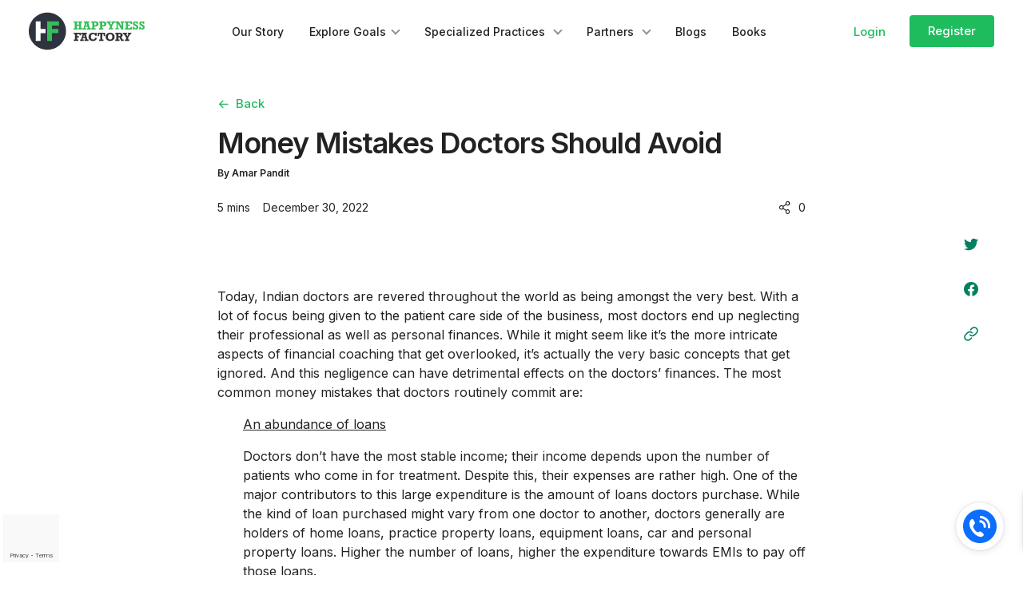

--- FILE ---
content_type: text/html; charset=UTF-8
request_url: https://www.happynessfactory.in/blog-detail/money-mistakes-doctors-should-avoid
body_size: 10252
content:
<!DOCTYPE html>
<html lang="en">
  	<head>
		<meta charset="utf-8">
    <meta name="viewport" content="viewport-fit=cover, width=device-width, initial-scale=1.0, minimum-scale=1.0, maximum-scale=1.0, user-scalable=no" />
		<meta name="csrf-token" content="BhOvsvG7Uo2fcYxqheBSyW8ENDyNHYSVV6rk24WQ">
		        
          <title>Happyness Factory: Goal-based investment platform helping you invest the right way.</title>
    
    <link rel="icon" type="image/x-icon" href="/img/favicon.ico">
		<!--Google Font-->
		<link href="https://fonts.googleapis.com/css2?family=Inter:wght@400;500;600&display=swap" rel="stylesheet">
    <link rel="stylesheet" href="https://cdnjs.cloudflare.com/ajax/libs/slick-carousel/1.9.0/slick.min.css">
    <link rel="stylesheet" href="https://cdnjs.cloudflare.com/ajax/libs/slick-carousel/1.9.0/slick-theme.min.css">
		<link href="https://www.happynessfactory.in/css/app.css?v=SCM2.8.6.30" rel="stylesheet">
		
    <link href="https://www.happynessfactory.in/assets/css/jquery.confirm.min.css" type="text/css" rel="stylesheet">
		<link href="https://www.happynessfactory.in/assets/css/bootstrap5/bootstrap.min.css" type="text/css" rel="stylesheet">
    <link href="https://www.happynessfactory.in/assets/css/customstyle.css?v=SCM2.8.6.30" type="text/css" rel="stylesheet">
		<!-- <script src="https://www.happynessfactory.in/assets/js/jquery-3.6.1.min.js"></script> -->
    <script src="https://code.jquery.com/jquery-3.6.1.min.js"></script>
    <script src="https://cdnjs.cloudflare.com/ajax/libs/jquery-easing/1.3/jquery.easing.min.js" async defer></script>
		<script src="https://www.happynessfactory.in/assets/js/prelogApplication.js?v=SCM2.8.6.30"></script>
		<!-- CLEVERTAP START -->
			    			<script type="text/javascript">
			    var clevertap = {event:[], profile:[], region : 'in1', account:[], onUserLogin:[], notifications:[]};
			    console.log('in ctap');
			     clevertap.account.push({"id": "W46-R59-K65Z"});
			     (function () {
			     var wzrk = document.createElement('script');
			     wzrk.type = 'text/javascript';
			     wzrk.async = true;
			     wzrk.src = ('https:' == document.location.protocol ? 'https://d2r1yp2w7bby2u.cloudfront.net' : 'http://static.clevertap.com') + '/js/a.js';
			     var s = document.getElementsByTagName('script')[0];
			     s.parentNode.insertBefore(wzrk, s);
			      })();
			  	
			  	// To push specific events, insert following code:
				clevertap.event.push("Webpage Viewed", {
				  "page name":"/blog-detail/money-mistakes-doctors-should-avoid",
				});
			</script>      
				<!-- CLEVERTAP END -->
    <!-- Google tag (gtag.js) -->
<script async src="https://www.googletagmanager.com/gtag/js?id=G-KM3PJ686KV"></script>
<script>
  window.dataLayer = window.dataLayer || [];
  function gtag(){dataLayer.push(arguments);}
  gtag('js', new Date());
  gtag('config', 'G-KM3PJ686KV');
</script>	</head>
	<body>
		<!--LOADER-->
		<div class="loader">
			<lottie-player src="/img/loader-alter.json" background="transparent" class="l_anim"  speed="1"  style="width: 264px; height: 264px;" loop autoplay></lottie-player>
		</div>
		<!--ENDS LOADER-->
		<div id="app" class="d-flex flex-column min-vh-100">
      
			<header>
				<!--  <div class="alert alert-success alert-dismissible" style="font-size:14px; border-radius: 0px;">
  <button type="button" class="btn-close" data-bs-dismiss="alert"></button>
   As per latest SEBI guidelines, all investors are required to have their KYC status as Validated to invest in new mutual funds. You may check your KYC status <a href="/checkPanUser">here</a>
</div> -->

<!--top nav for desktop-->
<div class="d-sm-block d-none">
  <nav class="navbar topNav t_nav navbar-expand-md bg-faded justify-content-center">
    <div class="container-fluid">
      <div class="navbar-brand d-flex mr-auto">
        <a href="/"><img src="/img/hf-logo.svg" alt="Happyness Factory"></a>
      </div>
      <button class="navbar-toggler" type="button" data-bs-toggle="collapse" data-bs-target="#navbarSupportedContent" aria-controls="navbarSupportedContent" aria-expanded="false" aria-label="Toggle navigation">
        <span class="navbar-toggler-icon"></span>
      </button>
            <div class="collapse navbar-collapse w-100 justify-content-between" id="navbarSupportedContent">
        <ul class="navbar-nav mx-auto justify-content-start">
          <li class="nav-item">
             <a href="/our-story" class="nav-item nav-link ">Our Story</a>
          </li>
          <li class="nav-item dropdown dropdown-mega position-static">
            <a class="nav-link dropdown-toggle" href="#" data-bs-toggle="dropdown" data-bs-auto-close="outside">Explore Goals</a>
            <div class="dropdown-menu">
              <div class="mega-content">
                <div class="container-fluid">
                  <div class="row">
                    <div class="col">
                      <div class="link-container">
                        <a href="/goals-retirement">
                          <img src="/img/define-goal02.webp" alt="">
                          <p>Retirement</p>
                        </a>
                      </div>
                    </div>
                    <div class="col">
                      <div class="link-container">
                        <a href="/goals-wealth">
                          <img src="/img/define-goal03.webp" alt="">
                          <p>Wealth</p>
                        </a>
                      </div>
                    </div>
                    <div class="col">
                      <div class="link-container">
                        <a href="/goals-health">
                          <img src="/img/define-goal01.webp" alt="">
                          <p>Health</p>
                        </a>
                      </div>
                    </div>
                    <div class="col">
                      <div class="link-container">
                        <a href="/goals-education">
                          <img src="/img/define-goal04.webp" alt="">
                          <p>Education</p>
                        </a>
                      </div>
                    </div>
                    <div class="col">
                      <div class="link-container">
                        <a href="/goals-custom">
                          <img src="/img/custom-goal-image.webp" alt="">
                          <p>Other Goals</p>
                        </a>
                      </div>
                    </div>
                  </div>
                </div>
              </div>
            </div>
          </li>
          <li class="nav-item dropdown">
            <a class="nav-link dropdown-toggle" href="#" id="navbarDropdown" role="button" data-bs-toggle="dropdown" aria-expanded="false">
              Specialized Practices
            </a>
            <ul class="dropdown-menu" aria-labelledby="navbarDropdown">
              <li><a class="dropdown-item " href="/nri">NRIs</a></li>
              <li><a class="dropdown-item " href="/special-children">Children with special needs</a></li>
            </ul>
          </li>
          <li class="nav-item dropdown">
            <a class="nav-link dropdown-toggle" href="#" id="navbarDropdown" role="button" data-bs-toggle="dropdown" aria-expanded="false">
              Partners
            </a>
            <ul class="dropdown-menu" aria-labelledby="navbarDropdown">
              <li><a class="dropdown-item" href="/partnership">What do you get</a></li>
              <li><a class="dropdown-item" href="/ourpartners">Meet our Partners</a></li>
            </ul>
          </li>
          <li class="nav-item">
            <a href="/blogs" class="nav-link ">Blogs</a>
          </li>
          <li class="nav-item">
            <a href="/books" class="nav-link ">Books</a>
          </li>
        </ul>
        <ul class="nav navbar-nav ml-auto justify-content-end align-items-center responsive-list">
            <li class="nav-item">
                <a class="nav-link2 link-login" href="/login">Login</a>
            </li>
            <li class="nav-item">
                <a class="btn-primaryNoIcon md-primarynoIcon" href="/register">Register</a>
            </li>
        </ul>
      </div>
          </div>
  </nav>
</div>
<!--end top nav-->
<!-- top navigation for mobile -->
<div class="d-sm-none d-block">
  <div class="slide-drawer">
      <div class="top-header">
          <div class="company-logo">
              <a href="/"><img src="/img/hf-logo.svg" alt=""></a>
          </div>
					<button id="sidebar-btn" class="sidebar-btn">
		          <div class="menu-stripes"></div>
		          <div class="menu-stripes"></div>
		          <div class="menu-stripes"></div>
		      </button>
      </div>

      <section id="sidebar" class="sidebar">
          <div class="slide-top-bar">
            <div class="m-logo">
              <img src="/img/hf-logo.svg" alt="">
            </div>
            <div class="slide-close">
              <a href="javascript:void(0)" class="btn-slideClose"><img src="/img/btn-menuClose.svg"></a>
            </div>
          </div>
          <nav class="menu">
            <ul class="m_link">
              <li>
                <a href="/our-story" class="menu-link">Our Story</a>
              </li>
              <li>
                <a href="#">Goals</a>
                <ul class="sub-link">
                  <li><a href="/goals-retirement" class="menu-link">Retirement</a></li>
                  <li><a href="/goals-wealth" class="menu-link">Wealth</a></li>
                  <li><a href="/goals-health" class="menu-link">Health</a></li>
                  <li><a href="/goals-education" class="menu-link">Education</a></li>
		              <li><a href="/goals-custom" class="menu-link">Other Goals</a></li>
                </ul>
              </li>
              <li>
                <a href="#">Specialized Practices</a>
                <ul class="sub-link">
                  <li><a href="/nri" class="menu-link">NRIs</a></li>
                  <li><a href="/special-children" class="menu-link">Children with special needs</a></li>
                </ul>
              </li>
              <li>
                <a href="#">Partners</a>
                <ul class="sub-link">
                  <li><a href="/partnership" class="menu-link">What do you get</a></li>
                  <li><a href="/ourpartners" class="menu-link">Meet our Partners</a></li>
                </ul>
              </li>
              <li>
                <a href="/blogs" class="menu-link">Blogs</a>
              </li>
              <li>
                <a href="/books" class="menu-link">Books</a>
              </li>
            </ul>
          </nav>
          <div class="bottom-links">
              <a href="/login" type="button" class="btn-secondaryNoIcon md-secondarynoIcon">Log In</a>
              <a href="/register" type="button" class="btn-primaryNoIcon md-primarynoIcon">Register</a>
          </div>
      </section>
  </div>
</div>
<!-- end top navigation for mobile -->
<!-- connect for session section -->
  <div class="connect-container">
    <a href="javascript:void(0)" id="opener"><img src="/img/connect-icon.svg" alt=""></a>
    <!-- slide content for desktop -->
    <div class="d-none d-sm-block">
        <div class="slide-panel">
            <div class="slide-content">
                <div class="close-box">
                    <a href="#" id="close" class="btn-closed"><i class="ph-x-bold"></i></a>
                </div>
                <div class="session-box">
                    <div class="session-info">
                        <img src="/img/connect-icon.svg" alt="">
                        <div class="session-txt">
                            <h4 class="hf_bodytext02">1:1 Session</h4>
                            <p class="hf_caption">Our Expert will connect with you</p>
                        </div>
                    </div>
                    <div class="session-button">
                        <a href="javascript:void(0)" type="button" class="btn-primaryNoIcon sm-primarynoIcon" data-bs-toggle="modal" data-bs-target="#sessionModal">Schedule</a>
                    </div>
                </div>
            </div>
        </div>
    </div>
    <!-- end slide content for desktop -->
    <!-- slide content for mobile -->
    <div class="d-block d-sm-none">
        <div class="sm_slide-panel">
            <div class="sm-slide-container">
                <div class="sm-slide-content">
                    <img src="/img/connect-icon.svg" alt="">
                    <div class="sm-session-txt">
                        <h4 class="hf_bodytext02">1:1 Session</h4>
                        <p class="hf_caption">Our Expert will connect with you</p>
                    </div>
                </div>
                <div class="sm-action-container">
                    <a href="javascript:void(0)" id="closeMe" type="button" class="btn-secondaryNoIcon sm-secondarynoIcon">cancel</a>
                    <a href="javascript:void(0)" type="button" class="btn-primaryNoIcon sm-primarynoIcon" data-bs-toggle="modal" data-bs-target="#sessionModal">Schedule</a>
                </div>
            </div>
        </div>
    </div>
    <!-- end slide content for mobile -->
  </div>
<!-- end connect for session section -->
			</header>

			<main id="hfApp">
        <schedule-session-modal></schedule-session-modal>
        <persona-modal></persona-modal>
                				    <div class="body-container">
      <!-- BODY CONTENT START -->
      <div class="blogDetail-container">
        <div class="container">
          <div class="row">
            <div class="col-lg-8 offset-lg-2 col-sm-12 offset-sm-0">
              <div class="backbutton-container">
                <a href="/blogs" type="button" class="btn-textlinkLeftIcon lg-textlinkleftIcon"><span class="ph-arrow-left-bold"></span>Back</a>
              </div>
              <div class="meta-details">
                <h2 class="hf_heading02 meta-title">Money Mistakes Doctors Should Avoid</h2>
                <p class="hf_subheading meta-author">By Amar Pandit</p>
                <div class="meta-subdetails">
                  <div class="meta-left">
                    <p class="hf_bodytext02 meta-min">5 mins</p>
                    <p class="hf_bodytext02 meta-date">December 30, 2022</p>
                  </div>
                  <div class="meta-right">
                    <!-- <p class="hf_bodytext02 meta-like"><i class="ph-smiley"></i><span>0</span></p> -->
                    <p class="hf_bodytext02 meta-share"><i class="ph-share-network"></i><span class='shareCount'>0</span></p>
                  </div>
                </div>
              </div>
              <div class="blog-content-body">
                <div class="blog-banner">
                  <img src="https://siteadmin.happynessfactory.in/wp-content/uploads/2018/01/Blog-Page_Image35.jpg" alt="">
                </div>
                <div class="blog-content">
                  <p>Today, Indian doctors are revered throughout the world as being amongst the very best. With a lot of focus being given to the patient care side of the business, most doctors end up neglecting their professional as well as personal finances. While it might seem like it’s the more intricate aspects of financial coaching that get overlooked, it’s actually the very basic concepts that get ignored. And this negligence can have detrimental effects on the doctors’ finances. The most common money mistakes that doctors routinely commit are:</p>

<ul class="blogslist">

<li><p class="text-green"><u>An abundance of loans</u></p></li><p>Doctors don’t have the most stable income; their income depends upon the number of patients who come in for treatment. Despite this, their expenses are rather high. One of the major contributors to this large expenditure is the amount of loans doctors purchase. While the kind of loan purchased might vary from one doctor to another, doctors generally are holders of home loans, practice property loans, equipment loans, car and personal property loans. Higher the number of loans, higher the expenditure towards EMIs to pay off those loans.</p>
 
<p>Insurance premiums, practice expenses and EMIs are major contributors to a depleting income. Add to that, spending money on buying real estate instead of leasing it and paying for swanky, new interiors, and you have a close to exhausted income. Since these are considered to be the big-ticket items for the doctor’s practice, servicing debt and maintaining other expenses could result in a liquidity crunch. This holds true even for the doctors who have built up a reputable practice for themselves.</p>

<p>Many doctors act blindly on the advice of their accountants and purchase loans in lieu of tax planning. The primary reason for this is harnessing the advantages of depreciation and interest deduction. Very often though, this is done without accounting for the doctor’s liquidity and personal needs and causes severe cash flow problems for the doctor.</p>
 
<li><p class="text-green"><u>Over concentration in real estate</u></p></li><p>It’s no secret that doctors hoard real estate. A big reason for this is that large chunks of their income can easily be cushioned in real estate investments. Doctors not only believe that the real estate sector is insulated from market downturns, but also that it provides huge returns and tax benefits. Eyeing all these perceived advantages, doctors borrow money to make real estate investments and end up taking on debt. This strategy tough can be extremely dangerous, especially during market downturns because real estate isn’t a liquid investment.</p>
 
<li><p class="text-green"><u>Inadequate insurance against risks like death, disability, professional liability and loss of income</u></p></li><p>Most doctors view life insurance as an investment and pump in a lot of money into it. Given that doctor’s lead extremely busy lives, there is not much thought put into whether the policy purchased adds any value. The first agent who makes the pitch gets the sale.</p>

<p>Due to high incomes, the premiums a doctor pays are sizeable, but the cover received in return is very low and most doctors remain underinsured. There is no forethought or assessment of the family condition to deal with the premature passing away of the breadwinner. Most liabilities aren’t covered, there is negligible disability cover, no income protection and no security benefits. It is imperative to appropriately look into this area to ensure lifestyle maintenance, wealth creating and wealth protection.</p>

<li><p class="text-green"><u>An ad-hoc approach to investments</u></p></li>
<p>On an average, a doctor’s portfolio follows the following pattern:</p>

<ul class="blogslist">

<li>More than 60% invested in real estate</li>
<li>10-20% in debt such as PPF, insurance policies, bonds and post office</li>
<li>15-20% in cash like savings account and FDs</li>
<li>Negligible gold and equity investments</li>
</ul>

<p>Most doctors do not have the time to thoughtfully build their portfolio and, so they make decisions based on the advice of their CAs, colleagues, banks, family, friends, patients, etc. The result is a portfolio that is neither balanced, nor sophisticated. Instead, it’s a haphazard mix of investments that accumulate over time.</p>

<li><p class="text-green"><u>Absence of a written plan</u></p></li><p>Concepts such as financial goal setting, cash flow and debt management, insurance planning, asset allocation, retirement and estate planning are alien to most doctors for the simple reason that there is no formal education in personal finance or financial coaching. And it is this lack of knowledge that ends up costing them. They realize the importance of having a written plan in place only once something happens that damages their finances.</p>

<li><p class="text-green"><u>Lack of planning and vision to build a business</u></p></li><p>Often, a lot of money gets spent on superficial things such as doing over the interiors of the clinic in a bid to attract more patients. Investing in essential equipment is good and even necessary but it is better to defer expenses that will neither generate revenue, nor improve the patient’s experience. Also, doctors spend a lot of money to attend conferences where they could upgrade their skill set. But, these same doctors hesitate when it comes to spending on marketing and building their brand.</p>
 
<li><p class="text-green"><u>Myopic view of tax planning</u></p></li><p>Tax planning is viewed as an instrument to minimize tax and following this philosophy, many doctors end up doing things that aren’t in their best interest. They take several loans and purchase real estate and life insurance in an unplanned manner. They also indulge in tactics such as showing a limited income or a weak balance sheet with the objective of not paying tax. However, the right goal of tax planning is to maximize post tax income and that is the goal to work towards.</p>

</ul>

<p>Understanding these typical money mistakes is the first step towards rectifying them. The key is to learn from them and make better choices in the future. This will ensure that you will enjoy the real value of money.</p>




                </div>
              </div>

              <!-- social links section -->
              <div class="socialLinks-container">
                <ul class="s-links">
                  <!-- TWITTER -->
                  <li><a href="javascript:void(0);" class='shareViaTwitter'
                  title="Happyness Factory Twitter" 
                  data-title="Money Mistakes Doctors Should Avoid"
                  data-permalink="https://www.happynessfactory.in/blog-detail"
                  data-url="https://www.happynessfactory.in/blog-detail/money-mistakes-doctors-should-avoid" 
                  data-postid="1111"><img src="/img/green-twitter-icon.svg" alt=""></a></li>

                  <!-- INSTAGRAM -->
                  <li><a href="javascript:void(0);" class='shareViaFacebook' 
                  title="Happyness Factory Facebook"
                  data-title="Money Mistakes Doctors Should Avoid" 
                  data-permalink="https://www.happynessfactory.in/blog-detail" 
                  data-url="https://www.happynessfactory.in/blog-detail/money-mistakes-doctors-should-avoid" 
                  data-postid="1111"><img src="/img/green-facebook-icon.svg" alt=""></a></li>

                  <!-- Simple link COPY to CLIP BOARD -->
                  <li><a href="javascript:void(0);"  title="Blog Link"  class="copyClipboard" data-text="https://www.happynessfactory.in/blog-detail/money-mistakes-doctors-should-avoid"><img src="/img/green-link-icon.svg"  alt=""></a></li>
                </ul>
              </div>
              <!-- end social links section -->
            </div>
          </div>
        </div>

        <!-- subscription form container -->
        <subscriber-form></subscriber-form>
        <!-- end subscription form container -->
        
        <!-- recent post section -->
                  <div class="recent-post-container">
            <div class="container">
              <div class="row">
                <div class="col-md-12">
                  <!-- category title -->
                  <div class="category-heading-box">
                    <h3 class="hf_heading02">Financial Coaching for Doctors</h3>
                    <div class="viewAll-link">
                      <h5 class="view-link"><a href="/blog-category/financial-coaching-for-doctors">View all</a></h5>
                    </div>
                  </div>
                  <!-- end category title -->
                  <!-- slider section -->
                  <div class="blog-slider">
                    <div class="blogSlider">
                      <!-- single-slide -->
                                              <div>
                          <div class="blog-single-slide">
                            <div class="content">
                              <a href="/blog-detail/money-mistakes-doctors-should-avoid">
                                <div class="content-overlay"></div>
                                <img class="content-image lazy" data-src="https://siteadmin.happynessfactory.in/wp-content/uploads/2018/01/Blog-Page_Image35.jpg">
                                <div class="content-details fadeIn-top"></div>
                              </a>
                            </div>
                            <div class="blog-meta-content">
                              <p class="hf_subheading"><a href="/blog-detail/money-mistakes-doctors-should-avoid">Financial Coaching for Doctors</a></p>
                              <h5 class="hf_heading06"><a href="/blog-detail/money-mistakes-doctors-should-avoid">Money Mistakes Doctors Should Avoid</a></h5>
                            </div>
                          </div>
                        </div>
                                              <div>
                          <div class="blog-single-slide">
                            <div class="content">
                              <a href="/blog-detail/doctor-your-finances-might-need-a-check-up">
                                <div class="content-overlay"></div>
                                <img class="content-image lazy" data-src="https://siteadmin.happynessfactory.in/wp-content/uploads/2018/02/Blog-Page_Image40.jpg">
                                <div class="content-details fadeIn-top"></div>
                              </a>
                            </div>
                            <div class="blog-meta-content">
                              <p class="hf_subheading"><a href="/blog-detail/doctor-your-finances-might-need-a-check-up">Financial Coaching for Doctors</a></p>
                              <h5 class="hf_heading06"><a href="/blog-detail/doctor-your-finances-might-need-a-check-up">Doctor, your Finances might need a Check-up!</a></h5>
                            </div>
                          </div>
                        </div>
                                              <div>
                          <div class="blog-single-slide">
                            <div class="content">
                              <a href="/blog-detail/a-doctor-needs-a-doctor-too-the-one-stop-guide-for-doctors-to-choose-a-financial-planner">
                                <div class="content-overlay"></div>
                                <img class="content-image lazy" data-src="https://siteadmin.happynessfactory.in/wp-content/uploads/2018/09/Untitled-2.jpg">
                                <div class="content-details fadeIn-top"></div>
                              </a>
                            </div>
                            <div class="blog-meta-content">
                              <p class="hf_subheading"><a href="/blog-detail/a-doctor-needs-a-doctor-too-the-one-stop-guide-for-doctors-to-choose-a-financial-planner">Financial Coaching for Doctors</a></p>
                              <h5 class="hf_heading06"><a href="/blog-detail/a-doctor-needs-a-doctor-too-the-one-stop-guide-for-doctors-to-choose-a-financial-planner">A Doctor Needs A Doctor Too - The One-Stop Guide For Doctors To Choose A Financial Coach</a></h5>
                            </div>
                          </div>
                        </div>
                                            <!-- single-slide -->
                    </div>
                  </div>
                  <!-- end slider section -->
                </div>
              </div>
            </div>
          </div>
                <!-- end recent post section -->
      </div>
      <!-- END BODY CONTENT -->
    </div>
  			</main>

			<footer class="footer mt-auto">
				<div class="container">
	<div class="row">
		<div class="col-sm-12">
			<!-- new security patch -->
			<div class="row">
				<div class="col-sm-12">
					<div class="security-outer-box">
						<div class="security-caption">
							<h4 class="hf_heading05 hf_light">Our Security Best Practices</h4>
							<p class="hf_bodytext02 hf_light">Happyness Factory follows industry best practices, for transferring and storing your data.</p>
						</div>
						<div class="row">
							<div class="col-sm-4">
								<div class="singlebox">
									<img class="lazy" data-src="/img/security-icon01.svg" alt="">
									<p class="hf_bodytext02 hf_light">Servers secured by intrusion prevention/detection technology</p>
								</div>
							</div>
							<div class="col-sm-4">
								<div class="singlebox">
									<img class="lazy" data-src="/img/security-icon02.svg" alt="">
									<p class="hf_bodytext02 hf_light">256 Bit SSL encryption security</p>
								</div>
							</div>
							<div class="col-sm-4">
								<div class="singlebox">
									<img class="lazy" data-src="/img/security-icon03.svg" alt="">
									<p class="hf_bodytext02 hf_light">Bank grade security policies</p>
								</div>
							</div>
						</div>
					</div>
				</div>
			</div>
			<!-- end new security patch -->
			<!-- footer links for desktop -->
			<div class="footer-links d-none d-sm-block">
				<div class="row">
					<div class="col-sm-3">
						<div class="footerlink-box">
							<p class="hf_greenbg hf_heading06 footerlink-title">About Us</p>
							<ul class="navLinks">
								<li><a href="/our-story" class="hf_light hf_bodytext02">Our Story</a></li>
								<li><a href="/our-story#ourTeam-outer-container" class="hf_light hf_bodytext02">Our Team</a></li>
								<li><a href="/meet-coaches" class="hf_light hf_bodytext02">Our Financial Coaches</a></li>
								<li><a href="/Happyness-factory-financial-cafe-goal-based-investing" class="hf_light hf_bodytext02">HF Financial Cafe</a></li>
							</ul>
						</div>
					</div>
					<div class="col-sm-3">
						<div class="footerlink-box">
							<p class="hf_greenbg hf_heading06 footerlink-title">Resources</p>
							<ul class="navLinks">
								<li><a href="/blogs" class="hf_light hf_bodytext02">Blogs</a></li>
								<li><a href="/books" class="hf_light hf_bodytext02">Books</a></li>
								<li><a href="/special-children#podcast-outer-container" class="hf_light hf_bodytext02">Podcast</a></li>
							</ul>
						</div>
					</div>
					<div class="col-sm-3">
						<div class="footerlink-box">
							<p class="hf_greenbg hf_heading06 footerlink-title">Legal</p>
							<ul class="navLinks">
								<li><a href="/terms-conditions" class="hf_light hf_bodytext02">Terms & Conditions</a></li>
								<li><a href="/privacy-policy" class="hf_light hf_bodytext02">Privacy Policy</a></li>
								<!-- <li><a href="/code-of-conduct" class="hf_light hf_bodytext02">Code Of Conduct</a></li> -->
								<li><a href="/disclosures" class="hf_light hf_bodytext02">Disclosures</a></li>
							</ul>
						</div>
					</div>
					<div class="col-sm-3">
						<div class="footerlink-box">
							<p class="hf_greenbg hf_heading06 footerlink-title">Help</p>
							<ul class="navLinks">
								<li><a href="/contactus" class="hf_light hf_bodytext02">Contact Support</a></li>
								<li><a href="/faq" class="hf_light hf_bodytext02">FAQs</a></li>
							</ul>
						</div>
					</div>
				</div>
			</div>
			<!-- end footer links for desktop -->
			<!-- footer links for mobile -->
			<div class="m-footerLinks d-block d-sm-none">
				<div class='sidebar-1'>
					<div class='sidebar-menu'>ABOUT US<div class='expand'></div>
					</div>
					<div class='sub-menu'>
						<ul>
							<li><a href="/our-story">Our Story</a></li>
							<li><a href="/our-story#ourTeam-outer-container">Our Team</a></li>
							<li><a href="/meet-coaches">Our Financial Coaches</a></li>
							<li><a href="/Happyness-factory-financial-cafe-goal-based-investing">HF Financial Cafe</a></li>
						</ul>
					</div>
					<div class='sidebar-menu'>GOALS<div class='expand'></div>
					</div>
					<div class='sub-menu'>
						<ul>
							<li><a href="/goals-retirement">Retirement</a></li>
							<li><a href="/goals-wealth">Wealth</a></li>
							<li><a href="/goals-health">Health</a></li>
							<li><a href="/goals-education">Education</a></li>
							<li><a href="/goals-custom">Other Goals</a></li>
						</ul>
					</div>
					<div class='sidebar-menu'>RESOURCES<div class='expand'></div>
					</div>
					<div class='sub-menu'>
						<ul>
							<li><a href="/blogs">Blogs</a></li>
							<li><a href="/blogs#books-outer-container">Books</a></li>
							<li><a href="/special-children#podcast-outer-container">Podcast</a></li>
						</ul>
					</div>
					<div class='sidebar-menu'>LEGAL<div class='expand'></div>
					</div>
					<div class='sub-menu'>
						<ul>
							<li><a href="/terms-conditions">Terms & Conditions</a></li>
							<li><a href="/privacy-policy">Privacy Policy</a></li>
							<!-- <li><a href="/code-of-conduct">Code Of Conduct</a></li> -->
							<li><a href="/disclosures">Disclosures</a></li>
						</ul>
					</div>
					<div class='sidebar-menu'>HELP<div class='expand'></div>
					</div>
					<div class='sub-menu'>
						<ul>
							<li><a href="/contactus">Contact Support</a></li>
							<li><a href="/faq">FAQs</a></li>
						</ul>
					</div>
				</div>
			</div>
			<!-- end footer links for mobile -->
			<div class="footerApp-link">
				<div class="store-icons">
					<p class="hf_heading06 hf_light">Our Flagship Mobile App</p>
					<div class="icon-box">
						<a href="https://apps.apple.com/in/app/hf-invest/id1490864146" target="_blank">
							<img class="appstore-icon" src="/img/footer-appstore.svg" alt="">
						</a>
						<a href="https://play.google.com/store/apps/details?id=in.happynessfactory.hfapp&referrer=utm_source%3DDirect+Traffic%26utm_medium%3DDigital%26utm_content%3DDirect" target="_blank">
							<img src="/img/footer-googleplay.svg" alt="">
						</a>
					</div>
				</div>

				<!-- Google recaptcha -->
								
				<div class="footer-captcha" style="display:none">
					<div id="newsletter-recaptcha" class="g-recaptcha" data-sitekey="6Ldr460jAAAAAO6wyw1mVTSg_2T2Zp9WTkO9SL_9" data-badge="bottomleft" data-size="invisible" data-theme="light" data-callback="onNewsLetterSubscribe"></div>
				</div>
                <!-- End g recaptcha -->
				<div class="subscription-container">
					<p class="hf_light">Subscribe to our newsletter</p>
					<form class="subscriptionform" id="newsLetterForm">
						<input type="hidden" id="newsLetterCsrfToken" value="BhOvsvG7Uo2fcYxqheBSyW8ENDyNHYSVV6rk24WQ">
						<div class="form-group hf_input-container">
							<input type="email" class="form-control hf_customInput newsLetterEmail restricted-size" data-maxlength="100" placeholder="Type your email">

							<p class="errorMsg errorMessage" style="display:none;">
								<span class="errorCircle"><span class="errorSymbol">!</span></span>
								<span class="errorText">Enter valid email address.</span>
							</p>

							<p class="errorMsg successMessage" style="display:none;">
								<span class="successCircle"><i class="ph-check-bold"></i></span>
								<span class="errorText">Subscribed successfully.</span>
							</p>
						</div>
						<div class="subscribe-button-box">
							<button type="button" class="btn-primaryNoIcon lg-primarynoIcon btnSubscribeNewsLetter">Subscribe</button>
						</div>
					</form>
				</div>
			</div>
			<!-- new footer element -->
			<div class="middle-footer">
				<div class="certificate-note">
					<img src="/img/amfi-logo.svg">
					<p class="hf_light">Association of Mutual Funds of India Registered Mutual Fund Distributor <a href="/certificate">ARN-107778</a></p>
				</div>
				<p class="hf_caption hf_light">Mutual Fund Investments are subject to market risks. Please read the scheme information and offer documents before investing. Past performance is not indicative of future results</p>
			</div>
			<!-- end new footer element -->
			<div class="lower-footer">
				<p class="copyright-txt hf_greenbg hf_bodytext02">Copyright © MFA Wealth Pvt. Ltd. All rights reserved.</p>
				<ul class="social-links list-inline">
					<li class="list-inline-item"><a title="Happyness Factory Facebook" href="https://www.facebook.com/happynessfactoryofficial" target="_blank"><img src="/img/footer-facebook-icon.svg" alt=""></a></li>
					<li class="list-inline-item"><a title="Happyness Factory Twitter" href="https://twitter.com/hf_invest" target="_blank"><img src="/img/footer-twitter-icon.svg" alt=""></a></li>
					<li class="list-inline-item"><a title="Happyness Factory Instagram" href="https://instagram.com/happynessfactoryofficial?igshid=gnq2rdiswm86" target="_blank"><img src="/img/footer-insta-icon.svg" alt=""></a></li>
					<li class="list-inline-item"><a title="Happyness Factory Linkedin" href="https://www.linkedin.com/company/happynessfactory" target="_blank"><img src="/img/footer-linkedin-icon.svg" alt=""></a></li>
					<li class="list-inline-item"><a href="https://www.youtube.com/c/HappynessFactory" target="_blank"><img src="/img/footer-youtube-icon.svg" alt=""></a></li>
				</ul>
			</div>
		</div>
	</div>
</div>
			</footer>

			      		</div>
		<script src="https://www.happynessfactory.in/js/app.js?v=SCM2.8.6.30"></script>
		<script src="https://www.happynessfactory.in/js/custom.js?v=SCM2.8.6.30"></script>
		<script src="https://www.happynessfactory.in/js/activity.js"></script>
		
		<script src="https://unpkg.com/phosphor-icons" async defer></script>
    <script src="https://cdnjs.cloudflare.com/ajax/libs/slick-carousel/1.9.0/slick.min.js"></script>
		<script src="https://unpkg.com/@lottiefiles/lottie-player@latest/dist/lottie-player.js" async defer></script>
		<script src="https://www.happynessfactory.in/assets/js/jquery.confirm.min.js"></script>
    <script src="https://www.happynessfactory.in/assets/js/mask/jquery.mask.min.js"></script>
		<script src="https://www.happynessfactory.in/assets/js/mask/jquery.inputmask.bundle.min.js"></script>
    <script src="https://www.google.com/recaptcha/api.js?onload=onLoadCallBack&render=explicit" async defer></script>
		<script>
	$(document).ready(function(){
    var httpHost = location.host;
    var postId = "1111";
    if( postId > 1 ){
        var ajaxURL = "https://siteadminuat.happynessfactory.in/wp-json/web/blog/share-count";
        if( httpHost == 'happynessfactory.in' )
            ajaxURL = "https://siteadmin.happynessfactory.in/wp-json/web/blog/share-count";
        if( httpHost == 'localhost:8000')
            ajaxURL = "http://localhost/clients/hfwp/wp-json/web/blog/share-count";

        $.ajax({
            url: ajaxURL,
            type: 'POST',
            dataType: 'json',
            data: { 'post_id':postId },
            success: (function (response) {
                // console.log(response);
                let responseData = JSON.parse(response);
                if( responseData.hasOwnProperty('status') && responseData.status == 1 ){
                    if( responseData.hasOwnProperty('total_social_shares') && responseData.total_social_shares > 0 )
                        $(".shareCount").text(responseData.total_social_shares);
                }
            })
        });
    }
  });
</script>
		<script>
      $(document).ready(function(){
        var showWebAppModal = "0";
        console.log("showWebAppModal ="+showWebAppModal);
        if(showWebAppModal == "1"){
          $("#webAppModal").modal("show");
        }
      });
      function openTab(evt, tabName) {
        var i, tabcontent, tablinks;
        tabcontent = document.getElementsByClassName("tabcontent");
        for (i = 0; i < tabcontent.length; i++) {
          tabcontent[i].style.display = "none";
        }
        tablinks = document.getElementsByClassName("tablinks");
        for (i = 0; i < tablinks.length; i++) {
          tablinks[i].className = tablinks[i].className.replace(" active", "");
        }
        document.getElementById(tabName).style.display = "block";
        evt.currentTarget.className += " active";
      }
    </script>
	</body>
</html>


--- FILE ---
content_type: text/html; charset=utf-8
request_url: https://www.google.com/recaptcha/api2/anchor?ar=1&k=6Ldr460jAAAAAO6wyw1mVTSg_2T2Zp9WTkO9SL_9&co=aHR0cHM6Ly93d3cuaGFwcHluZXNzZmFjdG9yeS5pbjo0NDM.&hl=en&v=PoyoqOPhxBO7pBk68S4YbpHZ&theme=light&size=invisible&badge=bottomleft&anchor-ms=20000&execute-ms=30000&cb=a3pk1w4414o5
body_size: 49516
content:
<!DOCTYPE HTML><html dir="ltr" lang="en"><head><meta http-equiv="Content-Type" content="text/html; charset=UTF-8">
<meta http-equiv="X-UA-Compatible" content="IE=edge">
<title>reCAPTCHA</title>
<style type="text/css">
/* cyrillic-ext */
@font-face {
  font-family: 'Roboto';
  font-style: normal;
  font-weight: 400;
  font-stretch: 100%;
  src: url(//fonts.gstatic.com/s/roboto/v48/KFO7CnqEu92Fr1ME7kSn66aGLdTylUAMa3GUBHMdazTgWw.woff2) format('woff2');
  unicode-range: U+0460-052F, U+1C80-1C8A, U+20B4, U+2DE0-2DFF, U+A640-A69F, U+FE2E-FE2F;
}
/* cyrillic */
@font-face {
  font-family: 'Roboto';
  font-style: normal;
  font-weight: 400;
  font-stretch: 100%;
  src: url(//fonts.gstatic.com/s/roboto/v48/KFO7CnqEu92Fr1ME7kSn66aGLdTylUAMa3iUBHMdazTgWw.woff2) format('woff2');
  unicode-range: U+0301, U+0400-045F, U+0490-0491, U+04B0-04B1, U+2116;
}
/* greek-ext */
@font-face {
  font-family: 'Roboto';
  font-style: normal;
  font-weight: 400;
  font-stretch: 100%;
  src: url(//fonts.gstatic.com/s/roboto/v48/KFO7CnqEu92Fr1ME7kSn66aGLdTylUAMa3CUBHMdazTgWw.woff2) format('woff2');
  unicode-range: U+1F00-1FFF;
}
/* greek */
@font-face {
  font-family: 'Roboto';
  font-style: normal;
  font-weight: 400;
  font-stretch: 100%;
  src: url(//fonts.gstatic.com/s/roboto/v48/KFO7CnqEu92Fr1ME7kSn66aGLdTylUAMa3-UBHMdazTgWw.woff2) format('woff2');
  unicode-range: U+0370-0377, U+037A-037F, U+0384-038A, U+038C, U+038E-03A1, U+03A3-03FF;
}
/* math */
@font-face {
  font-family: 'Roboto';
  font-style: normal;
  font-weight: 400;
  font-stretch: 100%;
  src: url(//fonts.gstatic.com/s/roboto/v48/KFO7CnqEu92Fr1ME7kSn66aGLdTylUAMawCUBHMdazTgWw.woff2) format('woff2');
  unicode-range: U+0302-0303, U+0305, U+0307-0308, U+0310, U+0312, U+0315, U+031A, U+0326-0327, U+032C, U+032F-0330, U+0332-0333, U+0338, U+033A, U+0346, U+034D, U+0391-03A1, U+03A3-03A9, U+03B1-03C9, U+03D1, U+03D5-03D6, U+03F0-03F1, U+03F4-03F5, U+2016-2017, U+2034-2038, U+203C, U+2040, U+2043, U+2047, U+2050, U+2057, U+205F, U+2070-2071, U+2074-208E, U+2090-209C, U+20D0-20DC, U+20E1, U+20E5-20EF, U+2100-2112, U+2114-2115, U+2117-2121, U+2123-214F, U+2190, U+2192, U+2194-21AE, U+21B0-21E5, U+21F1-21F2, U+21F4-2211, U+2213-2214, U+2216-22FF, U+2308-230B, U+2310, U+2319, U+231C-2321, U+2336-237A, U+237C, U+2395, U+239B-23B7, U+23D0, U+23DC-23E1, U+2474-2475, U+25AF, U+25B3, U+25B7, U+25BD, U+25C1, U+25CA, U+25CC, U+25FB, U+266D-266F, U+27C0-27FF, U+2900-2AFF, U+2B0E-2B11, U+2B30-2B4C, U+2BFE, U+3030, U+FF5B, U+FF5D, U+1D400-1D7FF, U+1EE00-1EEFF;
}
/* symbols */
@font-face {
  font-family: 'Roboto';
  font-style: normal;
  font-weight: 400;
  font-stretch: 100%;
  src: url(//fonts.gstatic.com/s/roboto/v48/KFO7CnqEu92Fr1ME7kSn66aGLdTylUAMaxKUBHMdazTgWw.woff2) format('woff2');
  unicode-range: U+0001-000C, U+000E-001F, U+007F-009F, U+20DD-20E0, U+20E2-20E4, U+2150-218F, U+2190, U+2192, U+2194-2199, U+21AF, U+21E6-21F0, U+21F3, U+2218-2219, U+2299, U+22C4-22C6, U+2300-243F, U+2440-244A, U+2460-24FF, U+25A0-27BF, U+2800-28FF, U+2921-2922, U+2981, U+29BF, U+29EB, U+2B00-2BFF, U+4DC0-4DFF, U+FFF9-FFFB, U+10140-1018E, U+10190-1019C, U+101A0, U+101D0-101FD, U+102E0-102FB, U+10E60-10E7E, U+1D2C0-1D2D3, U+1D2E0-1D37F, U+1F000-1F0FF, U+1F100-1F1AD, U+1F1E6-1F1FF, U+1F30D-1F30F, U+1F315, U+1F31C, U+1F31E, U+1F320-1F32C, U+1F336, U+1F378, U+1F37D, U+1F382, U+1F393-1F39F, U+1F3A7-1F3A8, U+1F3AC-1F3AF, U+1F3C2, U+1F3C4-1F3C6, U+1F3CA-1F3CE, U+1F3D4-1F3E0, U+1F3ED, U+1F3F1-1F3F3, U+1F3F5-1F3F7, U+1F408, U+1F415, U+1F41F, U+1F426, U+1F43F, U+1F441-1F442, U+1F444, U+1F446-1F449, U+1F44C-1F44E, U+1F453, U+1F46A, U+1F47D, U+1F4A3, U+1F4B0, U+1F4B3, U+1F4B9, U+1F4BB, U+1F4BF, U+1F4C8-1F4CB, U+1F4D6, U+1F4DA, U+1F4DF, U+1F4E3-1F4E6, U+1F4EA-1F4ED, U+1F4F7, U+1F4F9-1F4FB, U+1F4FD-1F4FE, U+1F503, U+1F507-1F50B, U+1F50D, U+1F512-1F513, U+1F53E-1F54A, U+1F54F-1F5FA, U+1F610, U+1F650-1F67F, U+1F687, U+1F68D, U+1F691, U+1F694, U+1F698, U+1F6AD, U+1F6B2, U+1F6B9-1F6BA, U+1F6BC, U+1F6C6-1F6CF, U+1F6D3-1F6D7, U+1F6E0-1F6EA, U+1F6F0-1F6F3, U+1F6F7-1F6FC, U+1F700-1F7FF, U+1F800-1F80B, U+1F810-1F847, U+1F850-1F859, U+1F860-1F887, U+1F890-1F8AD, U+1F8B0-1F8BB, U+1F8C0-1F8C1, U+1F900-1F90B, U+1F93B, U+1F946, U+1F984, U+1F996, U+1F9E9, U+1FA00-1FA6F, U+1FA70-1FA7C, U+1FA80-1FA89, U+1FA8F-1FAC6, U+1FACE-1FADC, U+1FADF-1FAE9, U+1FAF0-1FAF8, U+1FB00-1FBFF;
}
/* vietnamese */
@font-face {
  font-family: 'Roboto';
  font-style: normal;
  font-weight: 400;
  font-stretch: 100%;
  src: url(//fonts.gstatic.com/s/roboto/v48/KFO7CnqEu92Fr1ME7kSn66aGLdTylUAMa3OUBHMdazTgWw.woff2) format('woff2');
  unicode-range: U+0102-0103, U+0110-0111, U+0128-0129, U+0168-0169, U+01A0-01A1, U+01AF-01B0, U+0300-0301, U+0303-0304, U+0308-0309, U+0323, U+0329, U+1EA0-1EF9, U+20AB;
}
/* latin-ext */
@font-face {
  font-family: 'Roboto';
  font-style: normal;
  font-weight: 400;
  font-stretch: 100%;
  src: url(//fonts.gstatic.com/s/roboto/v48/KFO7CnqEu92Fr1ME7kSn66aGLdTylUAMa3KUBHMdazTgWw.woff2) format('woff2');
  unicode-range: U+0100-02BA, U+02BD-02C5, U+02C7-02CC, U+02CE-02D7, U+02DD-02FF, U+0304, U+0308, U+0329, U+1D00-1DBF, U+1E00-1E9F, U+1EF2-1EFF, U+2020, U+20A0-20AB, U+20AD-20C0, U+2113, U+2C60-2C7F, U+A720-A7FF;
}
/* latin */
@font-face {
  font-family: 'Roboto';
  font-style: normal;
  font-weight: 400;
  font-stretch: 100%;
  src: url(//fonts.gstatic.com/s/roboto/v48/KFO7CnqEu92Fr1ME7kSn66aGLdTylUAMa3yUBHMdazQ.woff2) format('woff2');
  unicode-range: U+0000-00FF, U+0131, U+0152-0153, U+02BB-02BC, U+02C6, U+02DA, U+02DC, U+0304, U+0308, U+0329, U+2000-206F, U+20AC, U+2122, U+2191, U+2193, U+2212, U+2215, U+FEFF, U+FFFD;
}
/* cyrillic-ext */
@font-face {
  font-family: 'Roboto';
  font-style: normal;
  font-weight: 500;
  font-stretch: 100%;
  src: url(//fonts.gstatic.com/s/roboto/v48/KFO7CnqEu92Fr1ME7kSn66aGLdTylUAMa3GUBHMdazTgWw.woff2) format('woff2');
  unicode-range: U+0460-052F, U+1C80-1C8A, U+20B4, U+2DE0-2DFF, U+A640-A69F, U+FE2E-FE2F;
}
/* cyrillic */
@font-face {
  font-family: 'Roboto';
  font-style: normal;
  font-weight: 500;
  font-stretch: 100%;
  src: url(//fonts.gstatic.com/s/roboto/v48/KFO7CnqEu92Fr1ME7kSn66aGLdTylUAMa3iUBHMdazTgWw.woff2) format('woff2');
  unicode-range: U+0301, U+0400-045F, U+0490-0491, U+04B0-04B1, U+2116;
}
/* greek-ext */
@font-face {
  font-family: 'Roboto';
  font-style: normal;
  font-weight: 500;
  font-stretch: 100%;
  src: url(//fonts.gstatic.com/s/roboto/v48/KFO7CnqEu92Fr1ME7kSn66aGLdTylUAMa3CUBHMdazTgWw.woff2) format('woff2');
  unicode-range: U+1F00-1FFF;
}
/* greek */
@font-face {
  font-family: 'Roboto';
  font-style: normal;
  font-weight: 500;
  font-stretch: 100%;
  src: url(//fonts.gstatic.com/s/roboto/v48/KFO7CnqEu92Fr1ME7kSn66aGLdTylUAMa3-UBHMdazTgWw.woff2) format('woff2');
  unicode-range: U+0370-0377, U+037A-037F, U+0384-038A, U+038C, U+038E-03A1, U+03A3-03FF;
}
/* math */
@font-face {
  font-family: 'Roboto';
  font-style: normal;
  font-weight: 500;
  font-stretch: 100%;
  src: url(//fonts.gstatic.com/s/roboto/v48/KFO7CnqEu92Fr1ME7kSn66aGLdTylUAMawCUBHMdazTgWw.woff2) format('woff2');
  unicode-range: U+0302-0303, U+0305, U+0307-0308, U+0310, U+0312, U+0315, U+031A, U+0326-0327, U+032C, U+032F-0330, U+0332-0333, U+0338, U+033A, U+0346, U+034D, U+0391-03A1, U+03A3-03A9, U+03B1-03C9, U+03D1, U+03D5-03D6, U+03F0-03F1, U+03F4-03F5, U+2016-2017, U+2034-2038, U+203C, U+2040, U+2043, U+2047, U+2050, U+2057, U+205F, U+2070-2071, U+2074-208E, U+2090-209C, U+20D0-20DC, U+20E1, U+20E5-20EF, U+2100-2112, U+2114-2115, U+2117-2121, U+2123-214F, U+2190, U+2192, U+2194-21AE, U+21B0-21E5, U+21F1-21F2, U+21F4-2211, U+2213-2214, U+2216-22FF, U+2308-230B, U+2310, U+2319, U+231C-2321, U+2336-237A, U+237C, U+2395, U+239B-23B7, U+23D0, U+23DC-23E1, U+2474-2475, U+25AF, U+25B3, U+25B7, U+25BD, U+25C1, U+25CA, U+25CC, U+25FB, U+266D-266F, U+27C0-27FF, U+2900-2AFF, U+2B0E-2B11, U+2B30-2B4C, U+2BFE, U+3030, U+FF5B, U+FF5D, U+1D400-1D7FF, U+1EE00-1EEFF;
}
/* symbols */
@font-face {
  font-family: 'Roboto';
  font-style: normal;
  font-weight: 500;
  font-stretch: 100%;
  src: url(//fonts.gstatic.com/s/roboto/v48/KFO7CnqEu92Fr1ME7kSn66aGLdTylUAMaxKUBHMdazTgWw.woff2) format('woff2');
  unicode-range: U+0001-000C, U+000E-001F, U+007F-009F, U+20DD-20E0, U+20E2-20E4, U+2150-218F, U+2190, U+2192, U+2194-2199, U+21AF, U+21E6-21F0, U+21F3, U+2218-2219, U+2299, U+22C4-22C6, U+2300-243F, U+2440-244A, U+2460-24FF, U+25A0-27BF, U+2800-28FF, U+2921-2922, U+2981, U+29BF, U+29EB, U+2B00-2BFF, U+4DC0-4DFF, U+FFF9-FFFB, U+10140-1018E, U+10190-1019C, U+101A0, U+101D0-101FD, U+102E0-102FB, U+10E60-10E7E, U+1D2C0-1D2D3, U+1D2E0-1D37F, U+1F000-1F0FF, U+1F100-1F1AD, U+1F1E6-1F1FF, U+1F30D-1F30F, U+1F315, U+1F31C, U+1F31E, U+1F320-1F32C, U+1F336, U+1F378, U+1F37D, U+1F382, U+1F393-1F39F, U+1F3A7-1F3A8, U+1F3AC-1F3AF, U+1F3C2, U+1F3C4-1F3C6, U+1F3CA-1F3CE, U+1F3D4-1F3E0, U+1F3ED, U+1F3F1-1F3F3, U+1F3F5-1F3F7, U+1F408, U+1F415, U+1F41F, U+1F426, U+1F43F, U+1F441-1F442, U+1F444, U+1F446-1F449, U+1F44C-1F44E, U+1F453, U+1F46A, U+1F47D, U+1F4A3, U+1F4B0, U+1F4B3, U+1F4B9, U+1F4BB, U+1F4BF, U+1F4C8-1F4CB, U+1F4D6, U+1F4DA, U+1F4DF, U+1F4E3-1F4E6, U+1F4EA-1F4ED, U+1F4F7, U+1F4F9-1F4FB, U+1F4FD-1F4FE, U+1F503, U+1F507-1F50B, U+1F50D, U+1F512-1F513, U+1F53E-1F54A, U+1F54F-1F5FA, U+1F610, U+1F650-1F67F, U+1F687, U+1F68D, U+1F691, U+1F694, U+1F698, U+1F6AD, U+1F6B2, U+1F6B9-1F6BA, U+1F6BC, U+1F6C6-1F6CF, U+1F6D3-1F6D7, U+1F6E0-1F6EA, U+1F6F0-1F6F3, U+1F6F7-1F6FC, U+1F700-1F7FF, U+1F800-1F80B, U+1F810-1F847, U+1F850-1F859, U+1F860-1F887, U+1F890-1F8AD, U+1F8B0-1F8BB, U+1F8C0-1F8C1, U+1F900-1F90B, U+1F93B, U+1F946, U+1F984, U+1F996, U+1F9E9, U+1FA00-1FA6F, U+1FA70-1FA7C, U+1FA80-1FA89, U+1FA8F-1FAC6, U+1FACE-1FADC, U+1FADF-1FAE9, U+1FAF0-1FAF8, U+1FB00-1FBFF;
}
/* vietnamese */
@font-face {
  font-family: 'Roboto';
  font-style: normal;
  font-weight: 500;
  font-stretch: 100%;
  src: url(//fonts.gstatic.com/s/roboto/v48/KFO7CnqEu92Fr1ME7kSn66aGLdTylUAMa3OUBHMdazTgWw.woff2) format('woff2');
  unicode-range: U+0102-0103, U+0110-0111, U+0128-0129, U+0168-0169, U+01A0-01A1, U+01AF-01B0, U+0300-0301, U+0303-0304, U+0308-0309, U+0323, U+0329, U+1EA0-1EF9, U+20AB;
}
/* latin-ext */
@font-face {
  font-family: 'Roboto';
  font-style: normal;
  font-weight: 500;
  font-stretch: 100%;
  src: url(//fonts.gstatic.com/s/roboto/v48/KFO7CnqEu92Fr1ME7kSn66aGLdTylUAMa3KUBHMdazTgWw.woff2) format('woff2');
  unicode-range: U+0100-02BA, U+02BD-02C5, U+02C7-02CC, U+02CE-02D7, U+02DD-02FF, U+0304, U+0308, U+0329, U+1D00-1DBF, U+1E00-1E9F, U+1EF2-1EFF, U+2020, U+20A0-20AB, U+20AD-20C0, U+2113, U+2C60-2C7F, U+A720-A7FF;
}
/* latin */
@font-face {
  font-family: 'Roboto';
  font-style: normal;
  font-weight: 500;
  font-stretch: 100%;
  src: url(//fonts.gstatic.com/s/roboto/v48/KFO7CnqEu92Fr1ME7kSn66aGLdTylUAMa3yUBHMdazQ.woff2) format('woff2');
  unicode-range: U+0000-00FF, U+0131, U+0152-0153, U+02BB-02BC, U+02C6, U+02DA, U+02DC, U+0304, U+0308, U+0329, U+2000-206F, U+20AC, U+2122, U+2191, U+2193, U+2212, U+2215, U+FEFF, U+FFFD;
}
/* cyrillic-ext */
@font-face {
  font-family: 'Roboto';
  font-style: normal;
  font-weight: 900;
  font-stretch: 100%;
  src: url(//fonts.gstatic.com/s/roboto/v48/KFO7CnqEu92Fr1ME7kSn66aGLdTylUAMa3GUBHMdazTgWw.woff2) format('woff2');
  unicode-range: U+0460-052F, U+1C80-1C8A, U+20B4, U+2DE0-2DFF, U+A640-A69F, U+FE2E-FE2F;
}
/* cyrillic */
@font-face {
  font-family: 'Roboto';
  font-style: normal;
  font-weight: 900;
  font-stretch: 100%;
  src: url(//fonts.gstatic.com/s/roboto/v48/KFO7CnqEu92Fr1ME7kSn66aGLdTylUAMa3iUBHMdazTgWw.woff2) format('woff2');
  unicode-range: U+0301, U+0400-045F, U+0490-0491, U+04B0-04B1, U+2116;
}
/* greek-ext */
@font-face {
  font-family: 'Roboto';
  font-style: normal;
  font-weight: 900;
  font-stretch: 100%;
  src: url(//fonts.gstatic.com/s/roboto/v48/KFO7CnqEu92Fr1ME7kSn66aGLdTylUAMa3CUBHMdazTgWw.woff2) format('woff2');
  unicode-range: U+1F00-1FFF;
}
/* greek */
@font-face {
  font-family: 'Roboto';
  font-style: normal;
  font-weight: 900;
  font-stretch: 100%;
  src: url(//fonts.gstatic.com/s/roboto/v48/KFO7CnqEu92Fr1ME7kSn66aGLdTylUAMa3-UBHMdazTgWw.woff2) format('woff2');
  unicode-range: U+0370-0377, U+037A-037F, U+0384-038A, U+038C, U+038E-03A1, U+03A3-03FF;
}
/* math */
@font-face {
  font-family: 'Roboto';
  font-style: normal;
  font-weight: 900;
  font-stretch: 100%;
  src: url(//fonts.gstatic.com/s/roboto/v48/KFO7CnqEu92Fr1ME7kSn66aGLdTylUAMawCUBHMdazTgWw.woff2) format('woff2');
  unicode-range: U+0302-0303, U+0305, U+0307-0308, U+0310, U+0312, U+0315, U+031A, U+0326-0327, U+032C, U+032F-0330, U+0332-0333, U+0338, U+033A, U+0346, U+034D, U+0391-03A1, U+03A3-03A9, U+03B1-03C9, U+03D1, U+03D5-03D6, U+03F0-03F1, U+03F4-03F5, U+2016-2017, U+2034-2038, U+203C, U+2040, U+2043, U+2047, U+2050, U+2057, U+205F, U+2070-2071, U+2074-208E, U+2090-209C, U+20D0-20DC, U+20E1, U+20E5-20EF, U+2100-2112, U+2114-2115, U+2117-2121, U+2123-214F, U+2190, U+2192, U+2194-21AE, U+21B0-21E5, U+21F1-21F2, U+21F4-2211, U+2213-2214, U+2216-22FF, U+2308-230B, U+2310, U+2319, U+231C-2321, U+2336-237A, U+237C, U+2395, U+239B-23B7, U+23D0, U+23DC-23E1, U+2474-2475, U+25AF, U+25B3, U+25B7, U+25BD, U+25C1, U+25CA, U+25CC, U+25FB, U+266D-266F, U+27C0-27FF, U+2900-2AFF, U+2B0E-2B11, U+2B30-2B4C, U+2BFE, U+3030, U+FF5B, U+FF5D, U+1D400-1D7FF, U+1EE00-1EEFF;
}
/* symbols */
@font-face {
  font-family: 'Roboto';
  font-style: normal;
  font-weight: 900;
  font-stretch: 100%;
  src: url(//fonts.gstatic.com/s/roboto/v48/KFO7CnqEu92Fr1ME7kSn66aGLdTylUAMaxKUBHMdazTgWw.woff2) format('woff2');
  unicode-range: U+0001-000C, U+000E-001F, U+007F-009F, U+20DD-20E0, U+20E2-20E4, U+2150-218F, U+2190, U+2192, U+2194-2199, U+21AF, U+21E6-21F0, U+21F3, U+2218-2219, U+2299, U+22C4-22C6, U+2300-243F, U+2440-244A, U+2460-24FF, U+25A0-27BF, U+2800-28FF, U+2921-2922, U+2981, U+29BF, U+29EB, U+2B00-2BFF, U+4DC0-4DFF, U+FFF9-FFFB, U+10140-1018E, U+10190-1019C, U+101A0, U+101D0-101FD, U+102E0-102FB, U+10E60-10E7E, U+1D2C0-1D2D3, U+1D2E0-1D37F, U+1F000-1F0FF, U+1F100-1F1AD, U+1F1E6-1F1FF, U+1F30D-1F30F, U+1F315, U+1F31C, U+1F31E, U+1F320-1F32C, U+1F336, U+1F378, U+1F37D, U+1F382, U+1F393-1F39F, U+1F3A7-1F3A8, U+1F3AC-1F3AF, U+1F3C2, U+1F3C4-1F3C6, U+1F3CA-1F3CE, U+1F3D4-1F3E0, U+1F3ED, U+1F3F1-1F3F3, U+1F3F5-1F3F7, U+1F408, U+1F415, U+1F41F, U+1F426, U+1F43F, U+1F441-1F442, U+1F444, U+1F446-1F449, U+1F44C-1F44E, U+1F453, U+1F46A, U+1F47D, U+1F4A3, U+1F4B0, U+1F4B3, U+1F4B9, U+1F4BB, U+1F4BF, U+1F4C8-1F4CB, U+1F4D6, U+1F4DA, U+1F4DF, U+1F4E3-1F4E6, U+1F4EA-1F4ED, U+1F4F7, U+1F4F9-1F4FB, U+1F4FD-1F4FE, U+1F503, U+1F507-1F50B, U+1F50D, U+1F512-1F513, U+1F53E-1F54A, U+1F54F-1F5FA, U+1F610, U+1F650-1F67F, U+1F687, U+1F68D, U+1F691, U+1F694, U+1F698, U+1F6AD, U+1F6B2, U+1F6B9-1F6BA, U+1F6BC, U+1F6C6-1F6CF, U+1F6D3-1F6D7, U+1F6E0-1F6EA, U+1F6F0-1F6F3, U+1F6F7-1F6FC, U+1F700-1F7FF, U+1F800-1F80B, U+1F810-1F847, U+1F850-1F859, U+1F860-1F887, U+1F890-1F8AD, U+1F8B0-1F8BB, U+1F8C0-1F8C1, U+1F900-1F90B, U+1F93B, U+1F946, U+1F984, U+1F996, U+1F9E9, U+1FA00-1FA6F, U+1FA70-1FA7C, U+1FA80-1FA89, U+1FA8F-1FAC6, U+1FACE-1FADC, U+1FADF-1FAE9, U+1FAF0-1FAF8, U+1FB00-1FBFF;
}
/* vietnamese */
@font-face {
  font-family: 'Roboto';
  font-style: normal;
  font-weight: 900;
  font-stretch: 100%;
  src: url(//fonts.gstatic.com/s/roboto/v48/KFO7CnqEu92Fr1ME7kSn66aGLdTylUAMa3OUBHMdazTgWw.woff2) format('woff2');
  unicode-range: U+0102-0103, U+0110-0111, U+0128-0129, U+0168-0169, U+01A0-01A1, U+01AF-01B0, U+0300-0301, U+0303-0304, U+0308-0309, U+0323, U+0329, U+1EA0-1EF9, U+20AB;
}
/* latin-ext */
@font-face {
  font-family: 'Roboto';
  font-style: normal;
  font-weight: 900;
  font-stretch: 100%;
  src: url(//fonts.gstatic.com/s/roboto/v48/KFO7CnqEu92Fr1ME7kSn66aGLdTylUAMa3KUBHMdazTgWw.woff2) format('woff2');
  unicode-range: U+0100-02BA, U+02BD-02C5, U+02C7-02CC, U+02CE-02D7, U+02DD-02FF, U+0304, U+0308, U+0329, U+1D00-1DBF, U+1E00-1E9F, U+1EF2-1EFF, U+2020, U+20A0-20AB, U+20AD-20C0, U+2113, U+2C60-2C7F, U+A720-A7FF;
}
/* latin */
@font-face {
  font-family: 'Roboto';
  font-style: normal;
  font-weight: 900;
  font-stretch: 100%;
  src: url(//fonts.gstatic.com/s/roboto/v48/KFO7CnqEu92Fr1ME7kSn66aGLdTylUAMa3yUBHMdazQ.woff2) format('woff2');
  unicode-range: U+0000-00FF, U+0131, U+0152-0153, U+02BB-02BC, U+02C6, U+02DA, U+02DC, U+0304, U+0308, U+0329, U+2000-206F, U+20AC, U+2122, U+2191, U+2193, U+2212, U+2215, U+FEFF, U+FFFD;
}

</style>
<link rel="stylesheet" type="text/css" href="https://www.gstatic.com/recaptcha/releases/PoyoqOPhxBO7pBk68S4YbpHZ/styles__ltr.css">
<script nonce="hOQ7YF9oNT55F3XGGGfwBg" type="text/javascript">window['__recaptcha_api'] = 'https://www.google.com/recaptcha/api2/';</script>
<script type="text/javascript" src="https://www.gstatic.com/recaptcha/releases/PoyoqOPhxBO7pBk68S4YbpHZ/recaptcha__en.js" nonce="hOQ7YF9oNT55F3XGGGfwBg">
      
    </script></head>
<body><div id="rc-anchor-alert" class="rc-anchor-alert"></div>
<input type="hidden" id="recaptcha-token" value="[base64]">
<script type="text/javascript" nonce="hOQ7YF9oNT55F3XGGGfwBg">
      recaptcha.anchor.Main.init("[\x22ainput\x22,[\x22bgdata\x22,\x22\x22,\[base64]/[base64]/[base64]/bmV3IHJbeF0oY1swXSk6RT09Mj9uZXcgclt4XShjWzBdLGNbMV0pOkU9PTM/bmV3IHJbeF0oY1swXSxjWzFdLGNbMl0pOkU9PTQ/[base64]/[base64]/[base64]/[base64]/[base64]/[base64]/[base64]/[base64]\x22,\[base64]\\u003d\\u003d\x22,\x22w4Y5wrfCtlHCksKlGMO+w43DrSQfwpdYwohUwrlCwrLDr2bDv3rCtGVPw6zCmcOxwpnDmVrCusOlw7XDmGvCjRLCsSfDksOLZmLDnhLDgMO+wo/ClcKxGsK1S8KuJMODEcOQw7DCmcOYwrHCvl4tCDodQlZMasKLIcOjw6rDo8OTwq5fwqPDj3wpNcKwcTJHLsOFTkZ4w7gtwqEQIsKMdMOKGsKHesOmI8K+w58saG/DvcOWw4s/b8Kjwo11w53Com/CpMObw4DCg8K1w57DocO/[base64]/CoTYAUsKGKsOjQcK2w43Dskp0M2/CksOlwrwkw6YpwpzCp8KCwpVzRUgmEsKVZMKGwoZQw55Owo0aVMKiwq9gw6tYwrsjw7vDrcO0H8O/UDd4w5zCp8KzI8O2Ly3Cg8O8w6nDncK2wqQmesKzworCrhzDtsKpw5/Dl8O2X8OewpTCosO4EsKRwp/Dp8OzQcOEwqliGMKQworCgcOlQcOCBcORBjPDp3YAw45+w6HCg8KYF8K1w4PDqVhJwpDCosK5wp9deDvCp8OUbcK4wpbCnGnCvyg/woUiwqk6w49vBjHClHU1wojCscKBYcKmBmDCvsKuwrs5w4LDsTRLwpdCIgbChmPCgDZcwrsBwrxGw5ZHYF/Cl8Kgw6MNXgxsaFQAbm1BdsOERCgSw5Nhw7XCucO9wr1IAGNvw4kHLBBPwovDq8OQDVTCgWRACsKyQnBoccOmw67DmcOswpYTFMKMSWYjFsK8eMOfwogaQMKbRx/[base64]/[base64]/Dm8ORwpUNwoplw5/CkcK8G8OpCmY8OMOvwpYXwoLCnMKKdcOtwpjDmEjDssKFFcO9XMKDw4d+w4DDvQBMw7rDpsOkw6/DoHTChMOCbsKSLmFQDTMfdjt7w711S8K7FsOew7jCjsO5w4HDjgHDgMOpBEDCsV/Ck8OFwoV6Cn0VwpVMw6h0woLClMO/[base64]/DvXvClMKKYsObYyvDscO8WMK2Fj53acKlIMOQw57DmMKrW8KJwq/[base64]/[base64]/CmsKHwo/[base64]/bMK3S8Kowr1yJFrCpMOnCT9BWgR6aDNtKsOHB2LDpwnDvGM/wrjDlywvwptSwrjCk1PDnzQ5IX/Dp8K0ZGzDkVEtw47DgXjCpcOBVcKhESF6w7zDvknCu2l8wqDCpMOyMMOPV8OGwqrDgsObQGN7NXrCkcOhMh/DlcK1BsKfU8K/ZRjCjHhWwqfDmCDCvVvDihYFwrvDo8KUwpfDoGISRMOQw5ACK1MNwqMKw4cIA8K1wqADw5RVc1Nyw41iXsKjwoXCgcKGw6BxLsO+w63DpMOmwpgbPSrCq8Kva8KadxXDgT0owpjDr2/DuVIBwrDCj8KoVcKWWxnDmsKmwq08PMKXwrXDhTMHwpA8IMOFasOOw7/DlcO0HcKowrNmKsOrO8OrE0E2wqrDiRLDoBjCqTTCo1vCvj1/VFwFQG9QwqDDrMO8wphRd8KGRMKlw7vDlXLCmMKFwoMlBsO7XAt4w5sFw70EKcOQPyN6w48UEcK/b8ORS0PCrGJ5SsOBEmDDkB1CO8OQRMK3wpRQOsOhT8OaTMOpw54+QgBNNxHDsxfDki3Csm40Dl3DvMKJwrjDt8OWMxnClBbCq8Oyw4rDhSvDm8OYw7F+ZADCmnd5NlrDtsKVdH1Bw6/CpcK4Fm0zVcKyQjTDjsOVHGvDqMO5w4N4KEV8EcOWHcKzOT9SGVLDsH/CsCQ9woHDqMKswq1aexDCnBJyC8KVw6LClxbCunTCqsKjcsKywpg0MsKKYF57w6FnAMOjDzNiwrTDono4I31Iw4vCvVQowr5mw7sGeQFRTMKPwqY/[base64]/w65HUCfDqGLDn8KkeMOdw4Apw5/Dp17CkcOFAm4VNcOLL8KSAGzCs8OhMjoeL8KhwpBIFFDDulJvwq0Jc8KsFF4pw53Du2fDlMOnwrMxC8OxwoXDg24Aw61dSMO1FCXDhHjDgV4MWA3CusOBw5/DkT4ZfT8RJ8KSwrkqwq5bw7PDg0MODQ7CpzTDsMOUZS/DucOuwrl3w7MOwoo7wrpBWsKAYWJAesOUwqrCtmEXw6LDq8OLw6VubsK3G8OJw4JRwobCjhHCh8Kdw5PCmsO9wrB7w4DCt8KOYAEUw7/Dn8KAw7AYAMOSRQk4w4ErTkbDl8Kcw4pHAcOBKwMMw5zCq1BxTWp6H8OgwqTDhHN7w4kvVsKYJsOwwrPDgkTCrCDCvMODesO2QhXCpcKxwq/ChmMUw4h5wrMADsKCwoI9cjXCqExmejBXU8KNwpHCgx9GakM5wpLCo8KuU8O0wo7Cvl3Dn0vDt8OTwowfGmlVw4g3NMKjMcOawo/[base64]/CuSbDg1/DgMOewqZxQQLCvsOpXDJRw7cJwpgzwq7DhsKvU1lowrDCjcOvw4MmTiHDvsOZw4PDhhpDw6XCksKpBTUyWcOpOsKyw6XDjBnDmMO3woDCp8OCO8ODT8K/EsOkw5zCqFHDqEoHwozCkkgXfhl2w6M+T2l6wrPCphHCqsKRVsKNVcOPScO8w7bCisKoXMKswq3ChsOSd8Onw43DkMKZODXDjCjDgSPDiA5geQUDwpPDnCzCoMOPw6fCv8Ozwo1mNMKSwr1KOh5kwp1qw7F7wrzDv3oewpvClRQ/[base64]/[base64]/KcK1V8OPBRrCt0vDjsOaw49+fSbDj8O4w7XDuBleS8KfwqpRw6sUw7QewrfDjU0wRR3DvlbDt8OgY8O3wpxowqbDjcOYwrbCiMO3IHNwRFvDhXouwovCoQ0hIMOnNcKhw67Dl8OTwpLDtcKzw6Q/V8OVwpzChMOPVMKnw6lbVMKfw6LDtsOrdMK5TVPCmzjClcKyw6JBUnsCQcKDw5LCg8KRw61rw5ZXwqUkwpd1woMzw55WGsKjBlYiwovCo8OMwpPCgMKmYgcDwqrCmcOfw7AZUCHClMO+wr86fcOndgNxCcKBJwRjw4V9K8OnDyJhS8KAwp9pKMKYXg/CnygAwqdXwp/DlcOZw7TCt3HClcK/[base64]/w43CnMOtRUjCt0x/[base64]/DsMKaw5Afwrt7f8OAwpl1LcKBwr/Dn2vDpm3Cu8Ojwrtdeyg0w41QZMKXWFUowpkhMMKswrnCon5HIMKAX8KvJsKkE8KoES7DkgfDjMKsecO8E0Fww64nLj7Du8KKwpsYacKzOsKPw47CryjChQ3Dqi8fEcKgHMOWwqbDnX/CgQc1dTvDrhs6w7pFw6Riw6bCjlfDm8OacRvDq8OSwqNsTsKpwo7DmE7CocOUwpERw5JCe8KtIMKYHcKzfMK7PMOFcAzCllPCjcKrw6XDgH3CmwdjwpsRPUbCtsOwwq7Dv8OhamrDgBzDssKVw4PDmldDAcKpwrV9wo7DmQTDhsKvwqcwwrEfKH/Doyt/[base64]/Dt3w6OjsLwqLCkhEXXBvCrip/woPDkwUiJ8K6dsO3wr3DiFcPwqsuw5bCuMKMw57DviBTwoAIw7RlwqPCoAJ9w5UHJycXwqlvN8OIw6LDiFoSw78nG8OTwpDDm8OUwozCozl7QGdXIAbCgsOgcxLDnCRJd8ORDsOCwrYSw5/DtcO0BHVURsKFIsOvS8Oyw5Igwr/[base64]/DlcOswo1QAFfCljfCl2PDg3N4MDnCrGHCjsKfLsOuwoc9bBQ5w5E2EijClz1TICADADg2HCsRw6RPw4BRwok0XMKDV8O1T3zDtxVYbALCicOawrPCj8O5wq1yV8OeO0rDrGDDimwOwo94QMOidTJvw7QewrzDt8O/[base64]/XGjCssKQw4nDt1zDucKKRMOlwrHDqsKtw4zDnsO4wqnDoDowDXwRGsObRC7Dgg7CnkgKQAEgU8OBw77DvcK5ecKow6k/F8OHAsKIwpYWwqMRTMKOwp4Owq7DpngcQmE4woDCsn7Dn8KBOGrCgsKAwqZzwrXClRnChzgew5AvIsKlwrRlwrECNnPCssKlw7A3wpTDmQvCpUR6Pk/DiMK6dAwww598wp9JbD7DoCrDpcKZw6Yfw5DDhU4Xwrsww4ZtFnfCncKmwqQCwqA0wooJw4h1wpY9w6geZ1wzwp3CpF7Dh8OHw4XCvUI4A8O1w6TDv8KbbHEwGW/CqsKzO3TDmsOXbsKtwrTCgTklDcK7w6APOMOKw6FTdMKLUcK7XlRwwq/[base64]/DuMOTw7pgwo7DmsOIwrLDpcKhFE3DtkPClH3Dmm/CvcKqbW3DlisCXcOUw6YUPcObZ8Oyw5UDwpHDlFPDjCgUw6nCgcOcwpEJQ8OrZzQQPcOhGEXDoC/DgMOabjoAecKgTTkHwrpoY3fDvGAQKUDCuMOMwrUddmLCuAnDmUzDvXYqw6dMw6nDmcKMwp/Cl8Kow7zDuBbCvMKjA0XCmsO4IMKfwqt8DcKsQsKjw4oLwrcBchLDjhvCkg0CbcKDWGXChhHDoVIFdQMpw4grw7NgwrY5w4bDpE3DtsKdw7cMecKLKEPCigQ0wq/[base64]/O8KhRUrDiEXCuUBZw7oSFsOocMOdw4vCnmDDq3kZIsO3wo1AUMOTwrvDisONwqA6Gzwew5PDssOITVNwYgXDlBwSbMODaMKBJkZxw4HDhBvDn8KEcsOqRsKbKsOTDsK0EMOzw7l9wpJ6GDLDpSk6DkjDoirDhA8jwoI0X3NPBH9ZPVLCl8OOWcO/DsOCw5rDgQfDuD7CrcO6wq/Dv15yw4vCucOJw4IPNMKjOMK8wr7ClBjDsxXDkh5VfcKRKkXDhQtwBMK5w44fw7Z7UcK1Z20Dw5TClx5aYQIuwofDhsKfLgjCicOVwo7DjsOCw5UWIFh4worCg8K9w5p8BMKMw67Dr8KnKcK9wq/CicKdwrTClGk3L8KawrZVw7lKOMKdw5rCn8KYMnHCqcKWcX7Ci8KtA2jCtcKDwqvCqH7DtRvCssKXwqZEw6/Cv8OvKXzDojvCsGfDmsOKwqLDlR/Dp2wSw7gfIsOlAcKmw6fDp2fDlx7DpiHDuRFoJFwMwqoTwrzCmwU2U8OpK8O5w7pMZGtSwrEDVSbDizDDsMKJw6rDksKLw7QLwotXw5Z6WMO8woIawobDicKFw70lw7vCisK5Q8K9V8OfHMO0GBwJwpEfw5RXPcKGwoUCGC/DncK5MsK+VhXCo8OMwrXDkQTDt8KrwqU2wqo3w4EYw77CnHZnAsKFLExSA8Onw59CHwU2wqDChA3CrAZPw7nDvxfDsFfDpVJbw7sbwpTDs35dMkvDuFbCtcK/w5law7tJPcK6w4vDiCbDtMOcwoBBw7TDqMOqw6/[base64]/[base64]/wr/Dl8KFw7Asw5DCv37CsBkpDmrClMKAeR7Dm8OONmzDrcOGWV3Do2nCqcOIJH7DiwvDjsOgwrcrUsKLJEE2wqNuwo7Cg8Kow682BgMuw7DDocKAA8OQwpTDmcOuw4h4wrENEhtbERrDgcK/c3XDgcOTwoDDnGTCrxvCn8KsJMKjwpVZwrPDtk90MSUPw7zCsA/DgcKkw6bClVwNwqsow4ZFbcOfwqDCrcOMD8KYwpNnw7Ndw5AJXBN6AT3Ck1DDnk7DhMOLBcKzJRMJw75DaMOyfS97w6HDr8K8d2zDscKwGmF1Q8KcV8KFM07DsFMRw4d1ElfDiR8FHGrCvcK+GcOYw4LDv1Yvw5gaw7oRwr/DhwwEwpjDk8O2w757wpjDgMKew6xKa8OBwoPDoA4ZZ8KfBMOlGxoKw7xDZjTDmsK8P8Knw70bc8KgW2LDqk3CqMK5wqrCnMK+wrkoOcKsS8KAwqPDusKDwq9zw5PDuh3Cj8KPw7wOTBYQJSoSw5TDt8KhScKdUsOwC2/CiAzCpMOVw4MbwpNbFMKtaUg8w7fCpMOyYnVKbwDCjMKUFSfDmk5UaMO1HcKZXyAfwoXCn8OFwoTCvwcBW8OjwpLCscKzw70qw7xvw69ZwpPDpsOieMK/FcOBw78qwoASR8KfBW5qw7zCpSQ4w5DCpCs7wpPDmU3CknE8w6vCosOVwpBWHwvDlMOTwq0ra8ODC8K2w4ZSI8KbLxV+al3CusKxf8OaEsOPGTVDacONOMK1QmpabybDrsO7wodmQMOcHU4sCXxVw6nCrMO2CVjDnTHDhXXDnjrCp8KpwqIcFsO9wo7Cvg/[base64]/[base64]/DuGtuasKGw6rClcK4BsOgAMOKw6A9DXDClS3DgxVsJBF9Wgt2M38hwqk/[base64]/DryMFw41hMHhSw5bCqEd+wqvDqsOuX8OywqDCrwzDjV8iw4LDrCZ1NxJbG1PDpGZ6McO+VSnDssOkwqJ4YAtswosLwopLC1/[base64]/[base64]/Du2I0fMOtwrtWNsOYbghOw5vCrsKgw4zDjcO8wqXDvHzDi8OUwrnCnFTCj8Oww6zChcKIw5JYEGfDp8KNw7zDq8OFCTkBKmbDucO4w5I9UcOkYMO+w7R7esKsw55+wrbCi8Ojw43Do8Kewo/Cu1HDpg/CjgfDrcOWU8KRbsOOUsOdwo/DmcOFAGDCrgdPwps+wrQxw7fCgMKTwqtRw6PCtm09LVhjwodqw67CrATCtkdmwrvCpSV9KkDCjERWwrXClw3Dm8OqWlBjBcKmw7HChMKVw4coPMKsw5PCkyjCnyXDu3o8w7RPQkc5w6o7w7MOwoEIScKDcyLDncO9bD/DlXHCmCDDu8KcZHoxwqnCnsOkC2fDm8KRH8KgwrROLsO8w4U8GyNlY1Iaw5DCpMK2WMKFw6rDu8OEU8O/wrZUAcORImbCg0fCrTbCuMK3w4/CjRoxwpsYKsKdLsKHEcKYG8OPeR7DqcOswqU6ByvDqzhCw7LCtyp6w7FoaGZtw4Eew59Kw5rCncKfbsKIZj4uw6w2S8O4wr7Cu8OJU0rCjD84w5Q1w6bDv8OhRy/Dv8OYXgXDtsOzw6fDs8O4w7LDrMOeD8KRIATDicOMVsKtwqsnRx/DtMODwpQmW8KowofDnUcCSsO4WMK1wp/CrcKJMwvCrsK4PsKAw7fDjCzCpwXDrcOySRwEwofDr8OUQA0rw4Z3woENHsOawoBjHsKpw4zDhhvChiI9MsOAw4fCiiMNw4vDsSBDw6tDw7Muw4oQKFDDsx/CmFrDt8OiScOOOcKXw6/[base64]/Cv8O1GcOwwqnDssKMOXfCjsKBDcO2wqkNPxIYA8Oow5xgeMO7wozCvzbDksKTRFfDn3PDvcKaVsKXw5DDmcKBwpozw7ADw4oKw5IQwprDmAsSw5vDn8KfTVZKw4ofwp1ow4Mbw6YvPMO9wp/CkSZuGMK0BsO/w43Dg8ORFz7Col3CpcOhAsKNUkPCoMOtwrbDisOGB1rDq1sywphvw4PChHEDwpc/QVvCiMKkAsO8w5nCrH4Tw7sBOWDDlS7CphxdYcO1DgLDnhvDm03Ck8KDLsK9V2DDscOMQwIodcKFV3TCqcKiE8K+MMOQwpUaNSbCkcKNXcO8L8OhwoLDj8KgwqDDgmPCpVQ1LMONUD7CpcKywpVRwq7CtMKewrjCoREBw5tBwqvCq0HDpn9UAzJ/FMOQw6XDlMO+AsOSVcOUTMO4QAlyZkdOL8KywoFrbizDkcOww7vCi2McwrTCtWlLd8KpQxHCisODw5PDkMK/T15dOcK2X0PCgRMZw4rCv8KnC8Ocwo/CsgHDo0/[base64]/DnMKcw7txWArDhcKMw7rDicOcw6xcWHTCmxLCisKJFCQKN8O5G8O+w6zCiMK2MHkIwq8nw7zCpMOjdMOlXMKGwqAOVwHDvmYmMMOgw59rwr7DqsKpdsOlw7vCtyocfV7Dg8Oew6DDqB/ChsOPQ8KWdMOpS2rCtcOpwqLDn8OiwqTDgsKfLiTDjzlHwrIKYsOiHcOCFRXCojEoYkE3wrLCmVA5WwZ5fcKtBsKywqE4woZfPsKtITvDrETDrMOCVWbDtCtNOsKtwpnCq0XDm8Kgw6tjQUPCi8OswoPCrWcow7/DrXvDkcO7wpbClCzDmRDDvsK0w4xvJ8O2GMK7w4IxQmjCs2IESsOwwpoDwqfDuXvDtmXDg8OSwofDiWTCpMK/wobDg8OSSmRvIMKYwojCm8OiUkbDulzCosKbf1fCsMKjesK+wr7DslfCjsO2w7LCkz19woAjw5HCjcOqwpHCjmpLUh/[base64]/wrBew7jCn8OQLiVlw5Mqw5PCnsKRMcKnwo96w5EnXsKMw786w4bCkD1+eyhRw4Nkw5/[base64]/DmlDDg8O2Jic7J8K6w5nCiycAQQfCgiHDrBpNwrHDtMK5Yg7Dlhk0SMOWwq3DvEPDs8O3woFewrlHdVxxGyMNw5zCncOUwqt7LT/DpwPDlcKzwrDDvwPDlsOqAXvDkMKTJ8OSFsKHwq7CglfCpsKpwoXDrFvDjcOuwprDvsO/w74Qw70xOcKuaCfCgcOGwpjDkGfDp8Okw5PDsj9BIcOvw6rDsSTCqn3DlMKpDVLDv0DCkMOVc0rCm1QSesKZwpXDpzsycgbCkMK6w7oKekwxwojDt0LDk2RXIkBkw63CgQUhYkJfKwrCpANFw5LCpg/CrDbDuMOjwqPDpn4tw7BJbMOuw4bDssK2worDklYIw7V8w47DhcKdOnEEwonDk8ONwoPCn1zCqcObJxx5wqJ9ET4Uw4DCnSwfw6B4w6MKR8K9RVo3wpRiKsOcw4QoIsK1wpXDnsObwohJw7/[base64]/wqYYfMKtPDkww7QPwqxxw5PDjGccLMO+w5zDosOMw6bCgMKMwoTDqAFPwrHCg8OHw5d/AMK7wodVwojDtUPCtcKXwqDCiXsfw59Cwp/CvCLCqsKAwoh9XsOSwoLDvsOEeS/DlC9NwpHDoXdgdcOEwrQ1ZULDssKzc0zCl8OmdMK5GcOWHMKaO1LCmsOiwo/Cu8KUwoHCrS4Sw71uw6NkwrcuZcKkwpEoIlbCqsOaVWPCvxU6JwFhSwvDpsKqw6nCucOnwr7CtVXDgw5sMSjCnn17D8KOw4rDucOrwqvDk8O/L8OxWAvDv8K/[base64]/CvcOowp/[base64]/DqQBXS8K+SsKVwpfDpVIjfAXDo8KywpnDh8KBwqYyFAPDmCXCpFtRO0w4w5paBsKuwrfDk8K/w5/DgcOAw57DqcK9LcKpw4QsAMKbPz8eQWHCocOrwoc8w5gBwq8pPMKwwo3DkxdNwqE7RXpWwrNWwrZOBcKMWMOOw5nDl8Ocw4pPw5bCosOCwrPDqsKdSiTDngDDuAw7RjVyJFzCtcOTXcKZfcKZCsK4McO3b8OfK8Orw5vDuQA1U8KEbHglw7/CmQLDk8KuwprClATDj08Nw4M5wqvCmkkbwq3CocKfwp3DtmfDuVrDlDjClGElw7fCtGY6GcKIVxHDpMOqHMKEw5PClx4QWMK+GkvCoULCny0nw5NMwrzCoTnDtm7Dv3LCrlVkQMOEFsKAZcOMRX/Dg8OZwphfw5TDscOwwozCoMOew5HCmMKvwpTDlcOqw4o5WUkxbkLCosKeOE5awqY8w4oCwpzCuxHCisOvDHPCrwDCoXHCjHJJVCvDmiZQb3U8wpM4w6cSZwXDmcOGw47DrMOQIBlfw558HcO0w6oAwpdBc8Kdw5jCgzBgw41SwozDvxVuw6hdwpjDgxXCiG/CnsOTwrvCnsKwEcORwonDkm4Kw6Y/w4dJwqhQQcO1w7xUT2xuB0PDrSPCrMO9w57CvhzChMK/[base64]/Cn8OIwr9Lw64yCsKewqLChsOXIsKaw7YyF8OhwqhzQjDDnhLDqcKNQMOXccKUwpTDtgcLfsO4UsK3wo1Pw5tYw5VxwoB5PsOEVFTCsGdww7pHFFdsKnzDl8K+woAyNsOYwrvDvsKLw6pYWCYHO8Osw7FAw5haPTcgamjCosKrNV/[base64]/CsRNtGsKrwqo0Mh3Cm3oKMBw0dxvDv8KHw4/CqVfCh8Kdw6Y/[base64]/wr3CkkVzQcKiwpA/wqZFwqQhVR3CuVvCsAlNw6LCmsKGw7/[base64]/w6nClm3CqmPCiy3CpCDDmcOSwqlZScK9GsK/fcKHw650wrxFwrkEwps0woMrw5kHWVcfF8Kew75Mw4XCrTJtQDYtwrLCrlo4w7sjw6s6wrvDkcOow4TCnwhDw7QJYMKDF8O8acKCc8KmRW3CowwDUCNJwqjCisK1ZsOUDjbDlMK2acOJw68xwrvCjmrCjcOBwr3Cqx/[base64]/[base64]/CmsK4w4zCu8Ozw4HDnzwUwoxaw5nDjMOXwrvCk1rCjMOyw55oMygzNlnDsnFjcD3CshfCsygabcK6wo/DsnXCg3FuPcOYw7QcC8KOGCPCrMOZwphzK8K/Jw/Cs8OgwrnDqcO6wrfCvD/CrlIeUC8pw6PDtsOhDMK8bEkAAMOlw6ggw63CsMOIwovDucKnwp/DgMONAETCh24BwrZRw6vDmcKFRTbCoCURwpMnw5vDtMO/w5rCngEAwonCiiUSwqBwV3vDj8Kuwr3CgcO/JgJkXUJMwq7CoMOGNl/[base64]/DmCxfw7kbdkM3ecKOwosmEcOWE0lIwpbDucKywogcwrNawpEnJcKxw5PCs8OwYsOSRmsXwoHCi8OfwozDuG3Dnl3Dg8K+EMO+Dl88wpbCmcKjwoAPPl9+w63DlU/CjMKnXcKhwpxfXAnDlCPDqk9MwoJHPxJ7w4F+w6HDpcK5OGrCrAfCvMOBZzzCqgrDi8Oawp52wqfDssOsLkLDq3I3NS/DncOmwqbDucO1wpxFdcOFZMKPwpl9ATcqTsOIwoZ/woZQFjVkCikOTMO7w5c6Jw4JCyjCnsO8PsOEwoDDiU3DjMKUah3DojbCoHwAcMOFwrEJw4fDvMKAwrxwwr1hw4ADSH4FNE02Hm/DrMKQSMKZdy0YM8Knw78BHsOiw5o8acKOXTlIwoUVOsOJwpXCgcOcQh9xw45kw7HCoUzCgsKGw7lNOBXCucK7w53CiyxbJMKTw7LDj03DjMKZw7Ilw4pbPVXCqMKew6/[base64]/[base64]/wo0aenzClg1DVzjCgsK5w5YQOsOwwoQDw6HCjTLChQdzw6/CmsOaw6Y7w7kQB8OowrUQUhAWTsO8CwLDkEXDpMOswqQ9wot2wqzDjl3CrBBZSFZCVcOqw7vDisKxwpBLTE8Aw7cHey7DuVJCUG8fwpRyw7MOUcKKAMKbcm7CicK3NsOpPMKOPSrDrUMybzY1wpdqwoANbXEAMXAcw4XCkMKKPsOKw5jCk8OlL8Oww6nCj20/JcO+wpQTwoNKREnCiVTCucKSwqTCpMKMwrzCpg1kw6DDv31dw6M7QEdvdcK3Q8KCOMO1wq/[base64]/[base64]/[base64]/[base64]/RMOYT0VNfMOow63CscOoDMKdJ8OBHMO9w6MITn56wosWJzDCnArCjsK4w6A4w4ARwqU7ElvCpsK7VSAWwrzDocK2wqoAwobDlsOuw7dJbCwmw746w7/Cq8KbVsOhwqFXScKCw6ZjC8Otw6lqOh7CtETClSDCt8K0f8Kmw6bDtxwkw40Lw7krwpVOw5Vyw5tAwpEXwq7CpzDCkzvDiyDCgnJgwrlHRMK+wrhiBBJjOXMKw7dsw7UswqfCnRdlZMKDL8KvVcOpw7HDg3xqPsOJwo/[base64]/QsOffELDs2zCjFDDnQ3CuMOYCSBbwrZ8w5fDjcKqw7LDjUHCusOmw7fCq8OefQ/ClRHDoMOnIMKULMOpYsOyI8Kow47DusKCw4tVIRrCgR/CkMKebsOTwqnCrcKNGFslRMOpw6hcLxAEwoxtJRHCg8OtEsKQwpxKSMKhw6cOwonDnMKJw4HCkMO4wpbCjsKgdmnCtCcDwojDghjChGDCpMKSGcONw5JeA8Ksw7dZW8Otw6l9UVAPw65JwoHClcKiw7TCqMOdG0t2DsOOwqLCvW/ChsOYRsKhwqvDrsO3wq/CsgnDvMO+wrhsD8O1LnMjPsOMLHbDjlMiDsOfOcKjw604EcOgw5rCqB0ffUJBw7MDwq/Dv8OvwpfCo8OpQyBybMKNwqMtwqfCpQRWcMK6w4fChsOxRmxDDsOJwpprw4fCksOOJEzCuR/CsMOhw7wpw5fDkcKaA8K1OyTDrsOeJEPCisOow6/CusKMwr9Gw7DCtMK/YMKuYcKQaVXDo8OeTcKywo0aKSlow4XDtMOdCXI9H8O7w6A/wpTCvMKHC8O+w7I9w5UAZ01mw5lSw6dPKjwew5UvwpDCv8K3woHCisOTAUXDpHvDmMOMw4sWw4tbwpxOw6Uhw6RRwpnDmMORQcK8QMOEazkMwqzDmcKbw5PCtMO9wrV9w4PCvsOITScLDcKZO8OdIEcew5HDucO/K8OlUikRwq/Cg03CoCx+OMKgSRFtwoHCpcKrw5/DnWJbwo8cwqrDnF3CmAfCjcOEwprCnyEYS8KZwoTDiArCkTIJw712wpHDr8O/[base64]/[base64]/DmsK5w55vVFdJw4oDdQrCuW0twrNXw6xywoDCiWPDmsOzwo/Dj3vDg3NEwpTDqsKJZ8OiNETDp8KYw7oow6rDum4/e8K2M8KLwokCw7ouwrILIsKmFzIdwqHCvsKiw4zCgBLDqcOjwrl5w45jTT5YwqQ1d3B6ZcOCwpfDgg3Dp8KrBsOIw58kwqLDgkFPwp/DosOTwodWBsKLc8Klw6Eww77Ci8KoWsKSaFVdw4Z2wqTDhMOyOsOkw4TDm8KswqTDmAAsJcOFw6Q6Yn1iwozCshLDoxnCr8KmZVXCuzzCtsKQCzBzIT4DcsKiw6tgwp1UXhfDs0Jpw4zDmAp+w7PCiCvDkcKQXFlgw5lIXChlw4RAU8OWaMKRwrwyUMOzGz/CqFNQPBnCkMOhJ8KJeE45XwDDk8OxO0XCsH/Cl0LDtmU7wonDgsOsdMOew7vDs8ONw7fDu2Qhw5/CtwbDmAzCsgNxw7wZw6rDhMO/wqnDqsOZTMKvw7jDkcONw6PDunpacRLCk8KnZMONwp1efH5pw59mJWjCucO/w5jDmMOiN3nCuBbDlG/CvsOIwp4BUgnDpcOXw65/[base64]/wojDsMKdw6vCuWLDm8OVDMKXw4jDm8KbRMKmOsKGw6oNE0w+w6jCtETCqcOvQ1HDjlTDqj0DwpvDqm4TDsKtw4/CtkXCq0luw54fwrDDl2rCuRjCl1vDrcKQAMODw6RnS8OUYH7Dq8OHw5TDmkwtIMOmwojDh2LCiX9iZMKXYFrDtsKLVCLCvDTDisKUEcO7wqZZPTnCuRTCqS9Zw6jDn1rCksOOwrIADCxdGTJ8MF0LEMOqwoghe03ClMOTw7fCkcKQw5zDsE/Cv8Kyw43DosKDw7UuRyrCpWUjwpbCjMO0A8OxwqXCtj/Ch0c2w54NwoBtY8O+wqvCsMO+TgZgJDjDmjFTwq3Dp8K9w7l7Yn7DiUs7woZIQsOHwrTCpGpaw4stQMOAwrAdwoUMeRhSwq9IA0RcHS/Dl8Ogw6RswojCoAFKW8KsZ8OCw6RDBAPDnjAsw6FwA8O6wrNVAh/DicOcw4MWTnEzwq7CnU4SGnIBwqU+UcK/cMONNHJod8OgJ3zDo3DCpT85HQgGaMONw6PCi2hXw7oqKkwxw6dbXk/CrinCssOVZnlrcsOoKcOEwo0wworClcKoZkhEw4DCpHAowpofAMOhbh4QRhc4ecKTw5rDh8OXwqHClsOCw6t+woZ6ZCXDv8OZSVTCjixvwrF8f8KtwpnCjcKJw7LDv8Opw4IOwo0ew5HDpMKdKcK+wrbDvkhoZEDCnMOmw6hCw4okwrYFwr/DshEhWBdlJx9LH8KlUsKbf8KCwpXCucOQQsO0w61ow5NUw6IwOCXCtUwQSQPClRzCqcOSw53CmXN5X8OCw6LDhcONT8K0w6DCnlE7w47Cu25aw6djAcO6KVjCqSBRHMO5IMK1DsKbw5sKwq9XWMOzw6fCucOwSV/DhcKTwoXCi8KDw7tVwocpVk8zwo3Du0AhFMK4V8K/fMOswqMnBz/CigxbQkJ7wq3Co8KIw55TUcK5fSVnMiA3O8KGcwk3GsOTV8OuMUgdRcKXw4PCrMOswqXCr8KLciXDvcKlwp/CvG4dw65qwpnDigLDun3DisOrw5LCuHMpZkYAwr1FJg3DgHfDhmplPHNrDMKsL8K2w5TCukU7bCLCpcO3wpvDnCjDgsOEw5nCpwUZw60ccsKVERF/[base64]/[base64]/[base64]/EXZNwqQ9w7LDiUvDrG7DlxzDjsO0WzzCjW4VOkt0w7Vlw4fDnsOffgsFwp44Z15+ZVAhFDvDvMK8wr/DnHjDkmZGGQBBwo/[base64]/CmwFjwq1lUcKXPlXDisKgw7w/wr7ClMKaVcO2w74aL8ODEcOxw78aw61dw6bCtMK/wq0hw4zCh8KgwqzDpcKqGsO0w7YvVU5QasO9TXXCgkbCvj7Dp8K+YXYJwoZnwrEvwqzClgxnw4PCv8KqwoN+B8OFwpfDiR4nwrhVUmfCglpcw5RqSEBSSQ/CvHxvMhlNw6sNwrZPwrvCt8Kgw7zDllzCnTF9w6PDsHxUb0HCn8OGdEUAw5VcHxfCuMOCw5XDul/DrcOdwrRswqDCs8OtDcKKw6Mxw4bDtMOIcsK+D8Kaw43CqB3CjcOTS8Knw44Nw5c7YsOGw7MvwrQPw47DkhLDqE7DsR5tIMKuEcKPBsK+wq8qGjZVP8KINHfChDw9WcKnwqdLXxRswpjDhlXDmcKtHsOOwqPDo1rDp8Ouw47DiUAXw7vDkULDtsO9w6EsT8KTOsOLw4/CsmYIFsKpw6c3KMOiw5pmwq9JC250wpnCosOywok3a8OKw7rCjzBhb8O0w69oAcK0wrxZKMO/woPCqEXCu8OSHcOxdgLDrWELwq/Dv0XDnzkkw6dzFQd0RGdyw4BxPUJ2w7fCni9CZ8KBY8KUCxtyEz3DqcOwwoxQwoTDo0Igwr7DrApGFMKzasKicUzCkF3DosKRMcKhwrDCp8O6WcKgYsKdHjcEw6tLwpbCiAxPWsOjwoRiw5/Cv8KwQXPCksOGwqciMiXChHwLwpLDrnvDqMOWHMKmacObesOvFB/DpBwRLcKYN8ObwpbDvVpSLcODwrlLEwPCvsOCwpPDk8OtHVFGwqzCkXzDojUsw5Ebw7VCwobCnBMEw60BwqkRw4fCjsKTwrFEFBRULXI0WkzCuGfClcOrwq5/w7hyLMOawrFHfjBEw7ELw5PDg8KGwptvWlLDvsK1A8OvasKiw6zCpMORH1nDgTgsfsK1ecObwpHDoHxzJAAHQMONd8KFWMObwr9Dw7DDjcKhNH/Cu8OSwq4SwpoFw4LDl3MGw5pCYyc6woHCh18tfH87w7TCgGYpSBTDmMOSSDDDvMOYwrZIw71BdsOeVh1fPcOtI1Qgw6dGwpR2wr7DhMOpwpklbSRFw7NxNMOPw4PCvWNlXxFEw6wzK2rCrMKywqNuwq0NwqHDt8Kyw6UTwrFfwrzDisK/w7nDsGXDpMK+ewVLKGVDwrAAwrRyVcOsw47DrFNfMyzDmMOWwqAcwoxzMMK2w44wIV7ChF4LwqEsw43ClyvDpTUVw77DoXbDgDjCp8ObwrU+HC85w55/[base64]/CgMK5w53Cn03Dk8KBw7xdY0rDgcOhw6DDmHDDocOWwq/[base64]/DmMOoCV/DgcOnw53CsHwvw4nCgcK/[base64]/Dm8OmwpAiw4UZTMKlKsOFwrXClsOoQBN/QhfCuQTCvi/DtMKgVMONwozCtcO5NAMDEFXCsVkOEQEjOcK0w5trwpYbdzAFZ8Orw5wde8O/w4xEfsOYwoN6w7/CijLDoSVRF8O8wpPCvMK+wpDDtMOiw6HDpMKRw57ChcK/w4NJw5FPEcOAdMKnw4FGw7vCqTVWKHw6EcO8ExpeesOJETjDrnxNdkxowq3CoMOkwrrCksKebMO0VsKEfDpkw6N5wpbCqVo/JcKmDUfCglLCssKuH0DCo8KJCMO3UgdbGMKwPMOdGnnDmTJvw61uwpUdZMK/w7rDhMOBw5/CgsOhw4NawpBsw4TDmmvCgMOkwpvCkRnCmcKxwp8iccO2J3XCqMOABsKIbcKTwqzCnDDCpMOidcKyHUoNw6bDtcKEw7pFBcK2w7/ClgzDmsKqBMKawp5QwqjCrsO6wozDhy1Mw44VwovDocOCIcO1w6TCm8K5E8KCNjwiwrtDwoEEwozCkhLDssO0dgNLw6DCmMKUCn0Vw6HDl8O+woEYw4DCnsO2wpLCgG8/UAvCnAkyw67Dj8OjHzDClcOfRcKvB8KmwrrDhQliwrjChFcrEkTDoMOldG5YMRBewpF+w5NoVcKTRMKkaQMkHE7DlMKLYFMHw5ULw7dMPcOSFHs6wpXDqBtPw7zCi2NbwqvCosK7ahBsXmkDegQVwoTDmcO/[base64]\x22],null,[\x22conf\x22,null,\x226Ldr460jAAAAAO6wyw1mVTSg_2T2Zp9WTkO9SL_9\x22,0,null,null,null,1,[21,125,63,73,95,87,41,43,42,83,102,105,109,121],[1017145,391],0,null,null,null,null,0,null,0,null,700,1,null,0,\[base64]/76lBhnEnQkZnOKMAhmv8xEZ\x22,0,0,null,null,1,null,0,0,null,null,null,0],\x22https://www.happynessfactory.in:443\x22,null,[3,1,2],null,null,null,0,3600,[\x22https://www.google.com/intl/en/policies/privacy/\x22,\x22https://www.google.com/intl/en/policies/terms/\x22],\x22j8KRl4Q08LAg+4YEP/sOg4UkiAJGrj7rbsouBW2N220\\u003d\x22,0,0,null,1,1769287676253,0,0,[180,124,33,102],null,[12,27,94,158,3],\x22RC-IhYOXGMvJ3b_LA\x22,null,null,null,null,null,\x220dAFcWeA6XNPhvIF7obeCA2q4AH-6TpQ6qy_-CwH-AE6SZzPtFh0I7jjrpy9ndhGiX5BlVmnaksIbPN9AlWxi-k9oe6ghzmQzM_w\x22,1769370476536]");
    </script></body></html>

--- FILE ---
content_type: text/html; charset=utf-8
request_url: https://www.google.com/recaptcha/api2/anchor?ar=1&k=6Ldr460jAAAAAO6wyw1mVTSg_2T2Zp9WTkO9SL_9&co=aHR0cHM6Ly93d3cuaGFwcHluZXNzZmFjdG9yeS5pbjo0NDM.&hl=en&v=PoyoqOPhxBO7pBk68S4YbpHZ&size=invisible&anchor-ms=20000&execute-ms=30000&cb=36h2pabwdaik
body_size: 49194
content:
<!DOCTYPE HTML><html dir="ltr" lang="en"><head><meta http-equiv="Content-Type" content="text/html; charset=UTF-8">
<meta http-equiv="X-UA-Compatible" content="IE=edge">
<title>reCAPTCHA</title>
<style type="text/css">
/* cyrillic-ext */
@font-face {
  font-family: 'Roboto';
  font-style: normal;
  font-weight: 400;
  font-stretch: 100%;
  src: url(//fonts.gstatic.com/s/roboto/v48/KFO7CnqEu92Fr1ME7kSn66aGLdTylUAMa3GUBHMdazTgWw.woff2) format('woff2');
  unicode-range: U+0460-052F, U+1C80-1C8A, U+20B4, U+2DE0-2DFF, U+A640-A69F, U+FE2E-FE2F;
}
/* cyrillic */
@font-face {
  font-family: 'Roboto';
  font-style: normal;
  font-weight: 400;
  font-stretch: 100%;
  src: url(//fonts.gstatic.com/s/roboto/v48/KFO7CnqEu92Fr1ME7kSn66aGLdTylUAMa3iUBHMdazTgWw.woff2) format('woff2');
  unicode-range: U+0301, U+0400-045F, U+0490-0491, U+04B0-04B1, U+2116;
}
/* greek-ext */
@font-face {
  font-family: 'Roboto';
  font-style: normal;
  font-weight: 400;
  font-stretch: 100%;
  src: url(//fonts.gstatic.com/s/roboto/v48/KFO7CnqEu92Fr1ME7kSn66aGLdTylUAMa3CUBHMdazTgWw.woff2) format('woff2');
  unicode-range: U+1F00-1FFF;
}
/* greek */
@font-face {
  font-family: 'Roboto';
  font-style: normal;
  font-weight: 400;
  font-stretch: 100%;
  src: url(//fonts.gstatic.com/s/roboto/v48/KFO7CnqEu92Fr1ME7kSn66aGLdTylUAMa3-UBHMdazTgWw.woff2) format('woff2');
  unicode-range: U+0370-0377, U+037A-037F, U+0384-038A, U+038C, U+038E-03A1, U+03A3-03FF;
}
/* math */
@font-face {
  font-family: 'Roboto';
  font-style: normal;
  font-weight: 400;
  font-stretch: 100%;
  src: url(//fonts.gstatic.com/s/roboto/v48/KFO7CnqEu92Fr1ME7kSn66aGLdTylUAMawCUBHMdazTgWw.woff2) format('woff2');
  unicode-range: U+0302-0303, U+0305, U+0307-0308, U+0310, U+0312, U+0315, U+031A, U+0326-0327, U+032C, U+032F-0330, U+0332-0333, U+0338, U+033A, U+0346, U+034D, U+0391-03A1, U+03A3-03A9, U+03B1-03C9, U+03D1, U+03D5-03D6, U+03F0-03F1, U+03F4-03F5, U+2016-2017, U+2034-2038, U+203C, U+2040, U+2043, U+2047, U+2050, U+2057, U+205F, U+2070-2071, U+2074-208E, U+2090-209C, U+20D0-20DC, U+20E1, U+20E5-20EF, U+2100-2112, U+2114-2115, U+2117-2121, U+2123-214F, U+2190, U+2192, U+2194-21AE, U+21B0-21E5, U+21F1-21F2, U+21F4-2211, U+2213-2214, U+2216-22FF, U+2308-230B, U+2310, U+2319, U+231C-2321, U+2336-237A, U+237C, U+2395, U+239B-23B7, U+23D0, U+23DC-23E1, U+2474-2475, U+25AF, U+25B3, U+25B7, U+25BD, U+25C1, U+25CA, U+25CC, U+25FB, U+266D-266F, U+27C0-27FF, U+2900-2AFF, U+2B0E-2B11, U+2B30-2B4C, U+2BFE, U+3030, U+FF5B, U+FF5D, U+1D400-1D7FF, U+1EE00-1EEFF;
}
/* symbols */
@font-face {
  font-family: 'Roboto';
  font-style: normal;
  font-weight: 400;
  font-stretch: 100%;
  src: url(//fonts.gstatic.com/s/roboto/v48/KFO7CnqEu92Fr1ME7kSn66aGLdTylUAMaxKUBHMdazTgWw.woff2) format('woff2');
  unicode-range: U+0001-000C, U+000E-001F, U+007F-009F, U+20DD-20E0, U+20E2-20E4, U+2150-218F, U+2190, U+2192, U+2194-2199, U+21AF, U+21E6-21F0, U+21F3, U+2218-2219, U+2299, U+22C4-22C6, U+2300-243F, U+2440-244A, U+2460-24FF, U+25A0-27BF, U+2800-28FF, U+2921-2922, U+2981, U+29BF, U+29EB, U+2B00-2BFF, U+4DC0-4DFF, U+FFF9-FFFB, U+10140-1018E, U+10190-1019C, U+101A0, U+101D0-101FD, U+102E0-102FB, U+10E60-10E7E, U+1D2C0-1D2D3, U+1D2E0-1D37F, U+1F000-1F0FF, U+1F100-1F1AD, U+1F1E6-1F1FF, U+1F30D-1F30F, U+1F315, U+1F31C, U+1F31E, U+1F320-1F32C, U+1F336, U+1F378, U+1F37D, U+1F382, U+1F393-1F39F, U+1F3A7-1F3A8, U+1F3AC-1F3AF, U+1F3C2, U+1F3C4-1F3C6, U+1F3CA-1F3CE, U+1F3D4-1F3E0, U+1F3ED, U+1F3F1-1F3F3, U+1F3F5-1F3F7, U+1F408, U+1F415, U+1F41F, U+1F426, U+1F43F, U+1F441-1F442, U+1F444, U+1F446-1F449, U+1F44C-1F44E, U+1F453, U+1F46A, U+1F47D, U+1F4A3, U+1F4B0, U+1F4B3, U+1F4B9, U+1F4BB, U+1F4BF, U+1F4C8-1F4CB, U+1F4D6, U+1F4DA, U+1F4DF, U+1F4E3-1F4E6, U+1F4EA-1F4ED, U+1F4F7, U+1F4F9-1F4FB, U+1F4FD-1F4FE, U+1F503, U+1F507-1F50B, U+1F50D, U+1F512-1F513, U+1F53E-1F54A, U+1F54F-1F5FA, U+1F610, U+1F650-1F67F, U+1F687, U+1F68D, U+1F691, U+1F694, U+1F698, U+1F6AD, U+1F6B2, U+1F6B9-1F6BA, U+1F6BC, U+1F6C6-1F6CF, U+1F6D3-1F6D7, U+1F6E0-1F6EA, U+1F6F0-1F6F3, U+1F6F7-1F6FC, U+1F700-1F7FF, U+1F800-1F80B, U+1F810-1F847, U+1F850-1F859, U+1F860-1F887, U+1F890-1F8AD, U+1F8B0-1F8BB, U+1F8C0-1F8C1, U+1F900-1F90B, U+1F93B, U+1F946, U+1F984, U+1F996, U+1F9E9, U+1FA00-1FA6F, U+1FA70-1FA7C, U+1FA80-1FA89, U+1FA8F-1FAC6, U+1FACE-1FADC, U+1FADF-1FAE9, U+1FAF0-1FAF8, U+1FB00-1FBFF;
}
/* vietnamese */
@font-face {
  font-family: 'Roboto';
  font-style: normal;
  font-weight: 400;
  font-stretch: 100%;
  src: url(//fonts.gstatic.com/s/roboto/v48/KFO7CnqEu92Fr1ME7kSn66aGLdTylUAMa3OUBHMdazTgWw.woff2) format('woff2');
  unicode-range: U+0102-0103, U+0110-0111, U+0128-0129, U+0168-0169, U+01A0-01A1, U+01AF-01B0, U+0300-0301, U+0303-0304, U+0308-0309, U+0323, U+0329, U+1EA0-1EF9, U+20AB;
}
/* latin-ext */
@font-face {
  font-family: 'Roboto';
  font-style: normal;
  font-weight: 400;
  font-stretch: 100%;
  src: url(//fonts.gstatic.com/s/roboto/v48/KFO7CnqEu92Fr1ME7kSn66aGLdTylUAMa3KUBHMdazTgWw.woff2) format('woff2');
  unicode-range: U+0100-02BA, U+02BD-02C5, U+02C7-02CC, U+02CE-02D7, U+02DD-02FF, U+0304, U+0308, U+0329, U+1D00-1DBF, U+1E00-1E9F, U+1EF2-1EFF, U+2020, U+20A0-20AB, U+20AD-20C0, U+2113, U+2C60-2C7F, U+A720-A7FF;
}
/* latin */
@font-face {
  font-family: 'Roboto';
  font-style: normal;
  font-weight: 400;
  font-stretch: 100%;
  src: url(//fonts.gstatic.com/s/roboto/v48/KFO7CnqEu92Fr1ME7kSn66aGLdTylUAMa3yUBHMdazQ.woff2) format('woff2');
  unicode-range: U+0000-00FF, U+0131, U+0152-0153, U+02BB-02BC, U+02C6, U+02DA, U+02DC, U+0304, U+0308, U+0329, U+2000-206F, U+20AC, U+2122, U+2191, U+2193, U+2212, U+2215, U+FEFF, U+FFFD;
}
/* cyrillic-ext */
@font-face {
  font-family: 'Roboto';
  font-style: normal;
  font-weight: 500;
  font-stretch: 100%;
  src: url(//fonts.gstatic.com/s/roboto/v48/KFO7CnqEu92Fr1ME7kSn66aGLdTylUAMa3GUBHMdazTgWw.woff2) format('woff2');
  unicode-range: U+0460-052F, U+1C80-1C8A, U+20B4, U+2DE0-2DFF, U+A640-A69F, U+FE2E-FE2F;
}
/* cyrillic */
@font-face {
  font-family: 'Roboto';
  font-style: normal;
  font-weight: 500;
  font-stretch: 100%;
  src: url(//fonts.gstatic.com/s/roboto/v48/KFO7CnqEu92Fr1ME7kSn66aGLdTylUAMa3iUBHMdazTgWw.woff2) format('woff2');
  unicode-range: U+0301, U+0400-045F, U+0490-0491, U+04B0-04B1, U+2116;
}
/* greek-ext */
@font-face {
  font-family: 'Roboto';
  font-style: normal;
  font-weight: 500;
  font-stretch: 100%;
  src: url(//fonts.gstatic.com/s/roboto/v48/KFO7CnqEu92Fr1ME7kSn66aGLdTylUAMa3CUBHMdazTgWw.woff2) format('woff2');
  unicode-range: U+1F00-1FFF;
}
/* greek */
@font-face {
  font-family: 'Roboto';
  font-style: normal;
  font-weight: 500;
  font-stretch: 100%;
  src: url(//fonts.gstatic.com/s/roboto/v48/KFO7CnqEu92Fr1ME7kSn66aGLdTylUAMa3-UBHMdazTgWw.woff2) format('woff2');
  unicode-range: U+0370-0377, U+037A-037F, U+0384-038A, U+038C, U+038E-03A1, U+03A3-03FF;
}
/* math */
@font-face {
  font-family: 'Roboto';
  font-style: normal;
  font-weight: 500;
  font-stretch: 100%;
  src: url(//fonts.gstatic.com/s/roboto/v48/KFO7CnqEu92Fr1ME7kSn66aGLdTylUAMawCUBHMdazTgWw.woff2) format('woff2');
  unicode-range: U+0302-0303, U+0305, U+0307-0308, U+0310, U+0312, U+0315, U+031A, U+0326-0327, U+032C, U+032F-0330, U+0332-0333, U+0338, U+033A, U+0346, U+034D, U+0391-03A1, U+03A3-03A9, U+03B1-03C9, U+03D1, U+03D5-03D6, U+03F0-03F1, U+03F4-03F5, U+2016-2017, U+2034-2038, U+203C, U+2040, U+2043, U+2047, U+2050, U+2057, U+205F, U+2070-2071, U+2074-208E, U+2090-209C, U+20D0-20DC, U+20E1, U+20E5-20EF, U+2100-2112, U+2114-2115, U+2117-2121, U+2123-214F, U+2190, U+2192, U+2194-21AE, U+21B0-21E5, U+21F1-21F2, U+21F4-2211, U+2213-2214, U+2216-22FF, U+2308-230B, U+2310, U+2319, U+231C-2321, U+2336-237A, U+237C, U+2395, U+239B-23B7, U+23D0, U+23DC-23E1, U+2474-2475, U+25AF, U+25B3, U+25B7, U+25BD, U+25C1, U+25CA, U+25CC, U+25FB, U+266D-266F, U+27C0-27FF, U+2900-2AFF, U+2B0E-2B11, U+2B30-2B4C, U+2BFE, U+3030, U+FF5B, U+FF5D, U+1D400-1D7FF, U+1EE00-1EEFF;
}
/* symbols */
@font-face {
  font-family: 'Roboto';
  font-style: normal;
  font-weight: 500;
  font-stretch: 100%;
  src: url(//fonts.gstatic.com/s/roboto/v48/KFO7CnqEu92Fr1ME7kSn66aGLdTylUAMaxKUBHMdazTgWw.woff2) format('woff2');
  unicode-range: U+0001-000C, U+000E-001F, U+007F-009F, U+20DD-20E0, U+20E2-20E4, U+2150-218F, U+2190, U+2192, U+2194-2199, U+21AF, U+21E6-21F0, U+21F3, U+2218-2219, U+2299, U+22C4-22C6, U+2300-243F, U+2440-244A, U+2460-24FF, U+25A0-27BF, U+2800-28FF, U+2921-2922, U+2981, U+29BF, U+29EB, U+2B00-2BFF, U+4DC0-4DFF, U+FFF9-FFFB, U+10140-1018E, U+10190-1019C, U+101A0, U+101D0-101FD, U+102E0-102FB, U+10E60-10E7E, U+1D2C0-1D2D3, U+1D2E0-1D37F, U+1F000-1F0FF, U+1F100-1F1AD, U+1F1E6-1F1FF, U+1F30D-1F30F, U+1F315, U+1F31C, U+1F31E, U+1F320-1F32C, U+1F336, U+1F378, U+1F37D, U+1F382, U+1F393-1F39F, U+1F3A7-1F3A8, U+1F3AC-1F3AF, U+1F3C2, U+1F3C4-1F3C6, U+1F3CA-1F3CE, U+1F3D4-1F3E0, U+1F3ED, U+1F3F1-1F3F3, U+1F3F5-1F3F7, U+1F408, U+1F415, U+1F41F, U+1F426, U+1F43F, U+1F441-1F442, U+1F444, U+1F446-1F449, U+1F44C-1F44E, U+1F453, U+1F46A, U+1F47D, U+1F4A3, U+1F4B0, U+1F4B3, U+1F4B9, U+1F4BB, U+1F4BF, U+1F4C8-1F4CB, U+1F4D6, U+1F4DA, U+1F4DF, U+1F4E3-1F4E6, U+1F4EA-1F4ED, U+1F4F7, U+1F4F9-1F4FB, U+1F4FD-1F4FE, U+1F503, U+1F507-1F50B, U+1F50D, U+1F512-1F513, U+1F53E-1F54A, U+1F54F-1F5FA, U+1F610, U+1F650-1F67F, U+1F687, U+1F68D, U+1F691, U+1F694, U+1F698, U+1F6AD, U+1F6B2, U+1F6B9-1F6BA, U+1F6BC, U+1F6C6-1F6CF, U+1F6D3-1F6D7, U+1F6E0-1F6EA, U+1F6F0-1F6F3, U+1F6F7-1F6FC, U+1F700-1F7FF, U+1F800-1F80B, U+1F810-1F847, U+1F850-1F859, U+1F860-1F887, U+1F890-1F8AD, U+1F8B0-1F8BB, U+1F8C0-1F8C1, U+1F900-1F90B, U+1F93B, U+1F946, U+1F984, U+1F996, U+1F9E9, U+1FA00-1FA6F, U+1FA70-1FA7C, U+1FA80-1FA89, U+1FA8F-1FAC6, U+1FACE-1FADC, U+1FADF-1FAE9, U+1FAF0-1FAF8, U+1FB00-1FBFF;
}
/* vietnamese */
@font-face {
  font-family: 'Roboto';
  font-style: normal;
  font-weight: 500;
  font-stretch: 100%;
  src: url(//fonts.gstatic.com/s/roboto/v48/KFO7CnqEu92Fr1ME7kSn66aGLdTylUAMa3OUBHMdazTgWw.woff2) format('woff2');
  unicode-range: U+0102-0103, U+0110-0111, U+0128-0129, U+0168-0169, U+01A0-01A1, U+01AF-01B0, U+0300-0301, U+0303-0304, U+0308-0309, U+0323, U+0329, U+1EA0-1EF9, U+20AB;
}
/* latin-ext */
@font-face {
  font-family: 'Roboto';
  font-style: normal;
  font-weight: 500;
  font-stretch: 100%;
  src: url(//fonts.gstatic.com/s/roboto/v48/KFO7CnqEu92Fr1ME7kSn66aGLdTylUAMa3KUBHMdazTgWw.woff2) format('woff2');
  unicode-range: U+0100-02BA, U+02BD-02C5, U+02C7-02CC, U+02CE-02D7, U+02DD-02FF, U+0304, U+0308, U+0329, U+1D00-1DBF, U+1E00-1E9F, U+1EF2-1EFF, U+2020, U+20A0-20AB, U+20AD-20C0, U+2113, U+2C60-2C7F, U+A720-A7FF;
}
/* latin */
@font-face {
  font-family: 'Roboto';
  font-style: normal;
  font-weight: 500;
  font-stretch: 100%;
  src: url(//fonts.gstatic.com/s/roboto/v48/KFO7CnqEu92Fr1ME7kSn66aGLdTylUAMa3yUBHMdazQ.woff2) format('woff2');
  unicode-range: U+0000-00FF, U+0131, U+0152-0153, U+02BB-02BC, U+02C6, U+02DA, U+02DC, U+0304, U+0308, U+0329, U+2000-206F, U+20AC, U+2122, U+2191, U+2193, U+2212, U+2215, U+FEFF, U+FFFD;
}
/* cyrillic-ext */
@font-face {
  font-family: 'Roboto';
  font-style: normal;
  font-weight: 900;
  font-stretch: 100%;
  src: url(//fonts.gstatic.com/s/roboto/v48/KFO7CnqEu92Fr1ME7kSn66aGLdTylUAMa3GUBHMdazTgWw.woff2) format('woff2');
  unicode-range: U+0460-052F, U+1C80-1C8A, U+20B4, U+2DE0-2DFF, U+A640-A69F, U+FE2E-FE2F;
}
/* cyrillic */
@font-face {
  font-family: 'Roboto';
  font-style: normal;
  font-weight: 900;
  font-stretch: 100%;
  src: url(//fonts.gstatic.com/s/roboto/v48/KFO7CnqEu92Fr1ME7kSn66aGLdTylUAMa3iUBHMdazTgWw.woff2) format('woff2');
  unicode-range: U+0301, U+0400-045F, U+0490-0491, U+04B0-04B1, U+2116;
}
/* greek-ext */
@font-face {
  font-family: 'Roboto';
  font-style: normal;
  font-weight: 900;
  font-stretch: 100%;
  src: url(//fonts.gstatic.com/s/roboto/v48/KFO7CnqEu92Fr1ME7kSn66aGLdTylUAMa3CUBHMdazTgWw.woff2) format('woff2');
  unicode-range: U+1F00-1FFF;
}
/* greek */
@font-face {
  font-family: 'Roboto';
  font-style: normal;
  font-weight: 900;
  font-stretch: 100%;
  src: url(//fonts.gstatic.com/s/roboto/v48/KFO7CnqEu92Fr1ME7kSn66aGLdTylUAMa3-UBHMdazTgWw.woff2) format('woff2');
  unicode-range: U+0370-0377, U+037A-037F, U+0384-038A, U+038C, U+038E-03A1, U+03A3-03FF;
}
/* math */
@font-face {
  font-family: 'Roboto';
  font-style: normal;
  font-weight: 900;
  font-stretch: 100%;
  src: url(//fonts.gstatic.com/s/roboto/v48/KFO7CnqEu92Fr1ME7kSn66aGLdTylUAMawCUBHMdazTgWw.woff2) format('woff2');
  unicode-range: U+0302-0303, U+0305, U+0307-0308, U+0310, U+0312, U+0315, U+031A, U+0326-0327, U+032C, U+032F-0330, U+0332-0333, U+0338, U+033A, U+0346, U+034D, U+0391-03A1, U+03A3-03A9, U+03B1-03C9, U+03D1, U+03D5-03D6, U+03F0-03F1, U+03F4-03F5, U+2016-2017, U+2034-2038, U+203C, U+2040, U+2043, U+2047, U+2050, U+2057, U+205F, U+2070-2071, U+2074-208E, U+2090-209C, U+20D0-20DC, U+20E1, U+20E5-20EF, U+2100-2112, U+2114-2115, U+2117-2121, U+2123-214F, U+2190, U+2192, U+2194-21AE, U+21B0-21E5, U+21F1-21F2, U+21F4-2211, U+2213-2214, U+2216-22FF, U+2308-230B, U+2310, U+2319, U+231C-2321, U+2336-237A, U+237C, U+2395, U+239B-23B7, U+23D0, U+23DC-23E1, U+2474-2475, U+25AF, U+25B3, U+25B7, U+25BD, U+25C1, U+25CA, U+25CC, U+25FB, U+266D-266F, U+27C0-27FF, U+2900-2AFF, U+2B0E-2B11, U+2B30-2B4C, U+2BFE, U+3030, U+FF5B, U+FF5D, U+1D400-1D7FF, U+1EE00-1EEFF;
}
/* symbols */
@font-face {
  font-family: 'Roboto';
  font-style: normal;
  font-weight: 900;
  font-stretch: 100%;
  src: url(//fonts.gstatic.com/s/roboto/v48/KFO7CnqEu92Fr1ME7kSn66aGLdTylUAMaxKUBHMdazTgWw.woff2) format('woff2');
  unicode-range: U+0001-000C, U+000E-001F, U+007F-009F, U+20DD-20E0, U+20E2-20E4, U+2150-218F, U+2190, U+2192, U+2194-2199, U+21AF, U+21E6-21F0, U+21F3, U+2218-2219, U+2299, U+22C4-22C6, U+2300-243F, U+2440-244A, U+2460-24FF, U+25A0-27BF, U+2800-28FF, U+2921-2922, U+2981, U+29BF, U+29EB, U+2B00-2BFF, U+4DC0-4DFF, U+FFF9-FFFB, U+10140-1018E, U+10190-1019C, U+101A0, U+101D0-101FD, U+102E0-102FB, U+10E60-10E7E, U+1D2C0-1D2D3, U+1D2E0-1D37F, U+1F000-1F0FF, U+1F100-1F1AD, U+1F1E6-1F1FF, U+1F30D-1F30F, U+1F315, U+1F31C, U+1F31E, U+1F320-1F32C, U+1F336, U+1F378, U+1F37D, U+1F382, U+1F393-1F39F, U+1F3A7-1F3A8, U+1F3AC-1F3AF, U+1F3C2, U+1F3C4-1F3C6, U+1F3CA-1F3CE, U+1F3D4-1F3E0, U+1F3ED, U+1F3F1-1F3F3, U+1F3F5-1F3F7, U+1F408, U+1F415, U+1F41F, U+1F426, U+1F43F, U+1F441-1F442, U+1F444, U+1F446-1F449, U+1F44C-1F44E, U+1F453, U+1F46A, U+1F47D, U+1F4A3, U+1F4B0, U+1F4B3, U+1F4B9, U+1F4BB, U+1F4BF, U+1F4C8-1F4CB, U+1F4D6, U+1F4DA, U+1F4DF, U+1F4E3-1F4E6, U+1F4EA-1F4ED, U+1F4F7, U+1F4F9-1F4FB, U+1F4FD-1F4FE, U+1F503, U+1F507-1F50B, U+1F50D, U+1F512-1F513, U+1F53E-1F54A, U+1F54F-1F5FA, U+1F610, U+1F650-1F67F, U+1F687, U+1F68D, U+1F691, U+1F694, U+1F698, U+1F6AD, U+1F6B2, U+1F6B9-1F6BA, U+1F6BC, U+1F6C6-1F6CF, U+1F6D3-1F6D7, U+1F6E0-1F6EA, U+1F6F0-1F6F3, U+1F6F7-1F6FC, U+1F700-1F7FF, U+1F800-1F80B, U+1F810-1F847, U+1F850-1F859, U+1F860-1F887, U+1F890-1F8AD, U+1F8B0-1F8BB, U+1F8C0-1F8C1, U+1F900-1F90B, U+1F93B, U+1F946, U+1F984, U+1F996, U+1F9E9, U+1FA00-1FA6F, U+1FA70-1FA7C, U+1FA80-1FA89, U+1FA8F-1FAC6, U+1FACE-1FADC, U+1FADF-1FAE9, U+1FAF0-1FAF8, U+1FB00-1FBFF;
}
/* vietnamese */
@font-face {
  font-family: 'Roboto';
  font-style: normal;
  font-weight: 900;
  font-stretch: 100%;
  src: url(//fonts.gstatic.com/s/roboto/v48/KFO7CnqEu92Fr1ME7kSn66aGLdTylUAMa3OUBHMdazTgWw.woff2) format('woff2');
  unicode-range: U+0102-0103, U+0110-0111, U+0128-0129, U+0168-0169, U+01A0-01A1, U+01AF-01B0, U+0300-0301, U+0303-0304, U+0308-0309, U+0323, U+0329, U+1EA0-1EF9, U+20AB;
}
/* latin-ext */
@font-face {
  font-family: 'Roboto';
  font-style: normal;
  font-weight: 900;
  font-stretch: 100%;
  src: url(//fonts.gstatic.com/s/roboto/v48/KFO7CnqEu92Fr1ME7kSn66aGLdTylUAMa3KUBHMdazTgWw.woff2) format('woff2');
  unicode-range: U+0100-02BA, U+02BD-02C5, U+02C7-02CC, U+02CE-02D7, U+02DD-02FF, U+0304, U+0308, U+0329, U+1D00-1DBF, U+1E00-1E9F, U+1EF2-1EFF, U+2020, U+20A0-20AB, U+20AD-20C0, U+2113, U+2C60-2C7F, U+A720-A7FF;
}
/* latin */
@font-face {
  font-family: 'Roboto';
  font-style: normal;
  font-weight: 900;
  font-stretch: 100%;
  src: url(//fonts.gstatic.com/s/roboto/v48/KFO7CnqEu92Fr1ME7kSn66aGLdTylUAMa3yUBHMdazQ.woff2) format('woff2');
  unicode-range: U+0000-00FF, U+0131, U+0152-0153, U+02BB-02BC, U+02C6, U+02DA, U+02DC, U+0304, U+0308, U+0329, U+2000-206F, U+20AC, U+2122, U+2191, U+2193, U+2212, U+2215, U+FEFF, U+FFFD;
}

</style>
<link rel="stylesheet" type="text/css" href="https://www.gstatic.com/recaptcha/releases/PoyoqOPhxBO7pBk68S4YbpHZ/styles__ltr.css">
<script nonce="7IOe8bhyyueNIf40HSuq6Q" type="text/javascript">window['__recaptcha_api'] = 'https://www.google.com/recaptcha/api2/';</script>
<script type="text/javascript" src="https://www.gstatic.com/recaptcha/releases/PoyoqOPhxBO7pBk68S4YbpHZ/recaptcha__en.js" nonce="7IOe8bhyyueNIf40HSuq6Q">
      
    </script></head>
<body><div id="rc-anchor-alert" class="rc-anchor-alert"></div>
<input type="hidden" id="recaptcha-token" value="[base64]">
<script type="text/javascript" nonce="7IOe8bhyyueNIf40HSuq6Q">
      recaptcha.anchor.Main.init("[\x22ainput\x22,[\x22bgdata\x22,\x22\x22,\[base64]/[base64]/[base64]/bmV3IHJbeF0oY1swXSk6RT09Mj9uZXcgclt4XShjWzBdLGNbMV0pOkU9PTM/bmV3IHJbeF0oY1swXSxjWzFdLGNbMl0pOkU9PTQ/[base64]/[base64]/[base64]/[base64]/[base64]/[base64]/[base64]/[base64]\x22,\[base64]\x22,\x22FMKnYw7DmMKlK13CtMK9JMOBIFDDvsKHw7R4BcKXw6JowprDoEFnw77Ct1zDiF/Ck8KJw6PClCZBCsOCw44GZQXCh8KDGXQ1w7IQG8OPRT18QsOBwoN1VMKUw7vDnl/ClMKwwpwkw4BoPcOQw4MIbH0EdwFRw6gGYwfDo24bw5jDgsKJSGwgbMKtCcKaLhZbwqfCjUx1QBdxEcK1wqfDrB4VwpZnw7ReClTDhm7Cs8KHPsKYwprDg8OXwqLDscObOC/[base64]/wqrCpsO2w4PDuMO3w6hYw4nDgcK9wrhSw5/DjsOXwp7CtcOPcgg3w43CtMOhw4XDpwgPND5Uw4/DjcO2Gm/DpHXDlMOoRUnCmcODbMKowrXDp8Ofw7DCjMKJwo1Yw409wqdlw7jDpl3CrH7DsnrDlMK9w4PDhxRBwrZNT8K9OsKcKMOewoPCl8KrXcKgwqFLJW50LcKXL8OCw4E/wqZPRMKrwqALUCtCw55JSMK0wrkWw7HDtU9fSAPDtcOJwr/Co8OyDyDCmsOmwrM1wqErw5VkJ8O2UlNCKsOla8KwC8OnLQrCvlU/w5PDkWAfw5Bjwokuw6DCtEcmLcO3wrrDnkg0w6LCklzCncKzPG3Dl8OcHVhxTnMRDMKowoPDtXPCgcOCw43Dsk/Dh8OyRBfDsxBCwqhhw65lwo/CgMKMwogwGsKVSSbCnC/CqhzCsgDDiVEPw5/DmcK3ADIew5IHfMO9wrQ6Y8O5ZkxnQMOOF8OFSMOUwqTCnGzCoVYuB8OHOwjCqsKKwojDv2Vtwo59HsOzLcOfw7HDuTRsw4HDkUpGw6DCoMKWwrDDrcOZwrPCnVzDsRJHw5/CtiXCo8KAH1YBw5nDo8K/PnbCj8K9w4UWN27DvnTCh8KFwrLCmx4LwrPCuibCjsOxw54HwqQHw7/DqzkeFsKbw5zDj2gDL8OfZcKNJw7DisKVYizCgcK7w70rwokGFwHCisOfwq0/R8OswrA/[base64]/[base64]/wo5qw6I4BUIPGEjDvcOjw4jDsSHCtnjCpg7DoDEAWn5HYT/CqsO4WFI8wrbCq8KIw6UmPMO1wr0KQDLCqhonw5vCv8KSw43DmE9cej/[base64]/CmsO5KcK9NCHDocOZw5hXw4EYw5LCi2/DpmYpw6gBE3jDiRUlNsO9wpnDsX4ew7XCvcO9Tm49w4PCi8OSw73DvMO8dhR+woEpwq3CjwQTZTnDvzHClsOkwqbClhh9HsKvLMOkwr3Dp3TCnl3CocKBAFgpw6JKLUHDvcOefMOtw7nDhVzCmMKNw4gabXRIw6DCv8OUwpkzw7/Dv03DuwXDsmsMw4XDq8Krw7rDjMKxw47CqQIdw4cJSsKgCFHCuRXDhEQpwpECHlckGsK8w4ZBKEU+SlrCli/[base64]/[base64]/KcO1wqXCoMKhwqAwVMKrU8KZw71Lw5PCmsKvHmPDpysUwrBDGHR7w4DDlzvCjsOQJX5ewosmMm/[base64]/[base64]/DqUrDh8KIw4XDg2DDhBfCnMKHM8K7w4liQEpXw5caEUFHw5/Cl8K2w4nDi8KVwpDDhcK3wphQYMOZw6DCicOhw5M8TijDqGYdIGYRw40Yw6tewoDCk1TDgmYYTy/[base64]/wobCm8OOJQDCv8KoIsOZw6Riw4TCusKAw7EkbcOPS8O6wrpKwrTDv8KgTmvCpMK1w7fDnXsnwqcwWcKSwpBqWVPDosK+BUplwpDCmVVkwpbCpU/DiBnCky/CsyR3w7/DlMKxwpHCqMO+wo0qZMOEZ8O7d8KzLUnCoMKBIQpnwqrDqzlow6ARMBQJMFQMw7/CqcOZwp7DlMOuwq1zw6ULPh0xwqg7KA/[base64]/CgcK/SDFzRy3Cv8Kew6spwqcCJcKjDcOXwrrCvsKoYW1lwpVHWMOCDMKbw5nChkYbE8K/[base64]/DmMOjJcOITipQwpotKMOCcMKrw5LDgAdtwrVIGyR3wqbDrMKfccOUwpwZw4LDqsOywoDCnjh6NsKyYMO5IDjDrErCmMO2wozDm8KgwojDrsOuK3BiwpAkeXUwGcO8UDzDhsOwRcKoEcKnw7bCiETDvyoKwoJCw5pKwo/[base64]/DosO7w5PDmsONwpvCisKuIsKxNcK2UEJkXMOZF8K7D8K+w4ggwq9/EDIocMKRw7MycMONw5HDv8OIw7NdPC3Dp8KVDsOpw7zDs0bDmCgmwrQ7wqZAw6s4M8KYS8Ohw7J+ZjzCtF3DuinCq8OKBWR4RShAwqjDjVA5KcKLwr0BwqMCwpLDkHHDvsOyNcKMRMKKI8OGwqYiwocec2seOWl7woRKw5sew70hdR/DjcKNfsOmw41+wr3CmcK9w6bChWNRwoLCtcK8O8Kxwr7CksKtLV/DhEPCssKCwp/[base64]/DmkxJfMKNe8ORwo7Du8KwwqItEiZmeAtIeMOMScKNEsO/[base64]/[base64]/w6vCuGsTOVLCisKNw77DvQjDisK+wrc+MsKkIMOgTMKcw5lnwpjDkHjDtkDDo3DDgAfDth7DuMO7w7Jew7vCksOawrVIwq1qwpg7woUHw5fDpsKUaBzDqiPCrSfCj8OWYcOmQsKBAsOdaMOaCMOaDxlhbAHClMK/O8OcwrEpHj0gH8OJwp1DZ8OFOcObDMKVwp3DjMKwwrMJZMOXCT7DsDrDmkfDsVDCqhIewqoqHGYLWcKbwr3CrVfCgzcEw5XCrBrDsMOwVcOEwqZnwp3CusOCwpY/[base64]/[base64]/CrC/CucOzw43DinXChGRnwo8pJAN+FwF1KsKGwrPDmDnCtBfDjMOrw7gwwq9Rwp45a8K6MsOyw45JOBIUT3vDvGw7bsKKwoxCwqjCm8OnTMKgw5vCvcOKwoHCuMKqO8KLwoRfScOZwq/Cj8OCwpDDtsOvw584KcKgYMOBw4HDhcKIw5FawpzDhsOWfD8KJjVBw4NaS2Izw7ZHw7cPZnLCncKyw4xJwoxfTxPCnMOEaDjCjQY3wrHCisK/URLDmiISwoHDjcKhw6TDsMK3wo5cwpZ8RUw1AsKlw63DgiLDjGYKZ3DDl8OyRsKBw63Dv8KqwrfCg8Klw4zCvzZ1wrkHH8K5QsO3w6PCpkVGwrkvasO3dMOcw7nCnsOPwpxdP8KPwoE+C8KbWxd0w4/Cs8OjwqHDiCAKVBFEFMKxwp7DjCFAw5s3ScOtwr9uWcOyw6/Cu1wVwo8jw7EgwqV/[base64]/Dv8KmDhHDliFdFsK3wqfChsKsFcKgFMONMCHDv8OZwoPDkgbDs2c8c8Kiwr7DtcOKw7Bdw4AHw5vCgEfDrzZ0W8KVwqzCu8KzA0hUXcK2wrxzwqnDi1vCvsKXVUYcw5wBwrZ7VMKLQhsJXMOkVsOnw5zCmxw1wpZbwr/[base64]/[base64]/wojDr8KPwq5zwotHCsOGVxPCmjnDiA7CgcKBEMO0w75tFsOEQ8O8wpzCvsO/BMOmQsKmw5DCh3wwEsKSVirCumrDvmHDhW4Bw78sO3vDkcKDwrbDo8KfPsKqJsK4QcKpU8KjPFl7w4hHexEpwqTCisOLLSfDj8KJCsODwqUDwpcMZ8O8wpjDpcKjJcOFFArDjMKPHyFvSGvCj1QTw682wrjDr8KAQsK4c8Kpwr1pwrsJJntUOibDgsO7w5/DgsKdQARjL8OWFAxIw4VoMUt4BcOjQcOHLCLCuCLCrAFjwq/CnkXDuBjCr0JPw59PRTcCS8KRXMK0KGxbfWRzD8K4woTCjBTCk8OSwpHDmijCisK3wpYoGiLCrMKhV8KKVW01w7VXwo3ChsKuwpHCqcKsw5dKXMOaw5NPb8OBAVx1WEPCp2rCqAPDqcKcwqLCuMK/[base64]/EMOfwpQSVMOSwq4Sw51VZsKow6Ezw4PDlF1VwqjDkcKSWX7CnwFmBTzCn8OlRcOIw6HCkcOiwpBVKyHDv8KSw6/ClcKkP8KQNkDCv1V3wrxnw57Co8OMwrfCpsKEc8KCw4xJwrkfwqTCqMO0T2RBG211wqktwoBcwoDCj8K6w7/[base64]/[base64]/HcKSwqnDrUDCsQ4RSsOiFhjCm1nCtF08bkvCo8OVwoERw4VIdsKGV2nCp8OJw57CmMOAHUfDj8O9w5hcwrd2NgBaI8OlaSxawq7CuMKiczMwY1tYBsKmUcO2Hj/CqTw/H8KWYsO6KHURw7rDs8K9fMOFw5p/[base64]/[base64]/wpE3w4vCk8K4B3fDjX11w5Q2wr3Dh33DsVFgw5NBwr9nw58VwobDvQ1ncsKqdcOxw6DCucOGw4BPwoLDl8OEwqPDvlkpwpsKw4/Csj/Dvl/DqETDrFzCj8O1w7vDscONQWZ5wrN4wqfDj0zDkcKtwoDDlEZCL2DCv8OtTldeH8KOZFkyw5nDmRfCqcKrLG/Cr8OeI8O7w7jCtMOHwpTDo8Olw7HDl2hOwoB8OcKow6pGwr9Fw4bDp1jDhMO1WBvCgsKXXUvDh8OsU3JtDsOKacKAwo/CusOLwqvDm0NOHlDDtMKRwqNPwr3Do27Do8Kdw5bDv8OCwo03w4nDocKIZBLDlxlHOz/Doh9Qw5REZm7DvDDCqMKNZTzDscKYwosXciJyLcOtAcOKw7jDrMKXwq/CmEsmSU/Dk8ODK8Kbw5ZKZHLCi8KnwrXDokIyWhbDqcOiWcKFwojCvixCwoZdwq/CvsOJUsOQw4/CoFbCiWIKwq/Clk9vwpfDp8KZwoPCocKMWMOjwqDCjGXCh2rCuzImw6nDtSnCgMKEJiUnG8OwwoPDgwxLZizCgMOoT8K/wp/ChALDhsOHDcOFOTtDasOZd8O0OiIDQcOUccKhwp7ChsKnwq7DqQtKw4Zhw6TDkMO1DcKSEcKuA8OcFcOKd8Kww7/[base64]/DsEnDqMOZGsOqw7XDmcKPYcO+w44zRsOkwp4Mwq48w5vChcOBHi0wwp/CosO3wrkGw6LCjQPDssKXNh7Cmx9FwozDl8Kaw6JIwoAZP8KEPCEsGDVHeMKeR8KCwrNzDATCncO/UkrCkcOWwqLDjsK8w7QiTsKXBcOoEsOfd05+w7N3ET3CjsKIw4Urw7U0ZRJnwp3DpRjDosKew4AywoAtQsOYA8KZw4k/w7pcw4DDky7DuMOJAw5jw47DtSnCl0TCsHPDpArDuj3CtcOMwoF5TMKQSlxyeMKsUcKyQREAKlnChjXDnsKPw5LCmBMJwqsmVlYGw6Quw6hKwozCjELCh3dGwoAYbVHDhsKRw5fCpcKhLQ9bPsKwIlh5w5pOVcOMUsO/VMO7woEgw47CjMKbw7d8wrxGXMKuwpXCin/DtUt9w6PCj8OOA8Kbwp81AX/ChjLCicKxOcKtLsKHKVzCjWQeTMK4w7/Cg8Kyw40Sw5nCkMKDCcObF0hlHcKAFSVoRV7CgMKQw4EMwpjDqQTDkcKoeMKxw4I6ZsOow5PCisK8G3TDqFPDsMKkYcOowpfCjwjCoi9WD8ONJ8Kww4fDqyXChMKgwofCu8KNw5sIHzPCpMOtNFQJZcKJwogVw6kcwq/[base64]/OWjClsKTw70oeh/CtMKEw5ANwqnCrFAga0PDmXHCtsOFd1nCksObIkxjGcO0KsK3O8OqwqM9w5/Chh5MIMKwPcO8N8KHGMOXajjCrW7Cr0XDmcKIK8OaJMK/w6Fhd8KULMOcwp4awq8mLW8TaMOldjPChcKhwqHDv8KRw6LCmsOsOcKGMcOtcMOJIMOhwoBAw4PDjinCrzlBb2rCtsKDYEPDrgwvcFnDoTQtwrAUDMKBUEXCoytEwp4PwrfCnD3CpcO4wrJew5Quw7glQTXDrcOqw51FR2QBwp7CiRTCnMOkIsOFfsO6w5jCoD14BSN/dSvCqlfDhzrDiknDo2ofSiAGYMKsKzzCtGPCpkrDhMK5woTDosOZe8O4wrgeMMKbMMKAw43DmTrCqxgcDMKowrlHJ1FoalggBsKBXjPDocOjw6MZw6MKwp9BPHLDjSHDnsK6w4nClURNw7zCtg0mw5jDtxDDoTYMCQ/DuMOXw6TCnsK6woBawqzDkTHDl8K5w7bCu3/DnyjChsOODQtDRcOmwqJzwp3Ds3sRw5tvwrVDH8KZw6JsQzHCg8OMwoNgwoU2QMOCDcKPw5ZKw70+w4lCwqjCvjbDqcKLYS3DpCV0w5zDmcOjw5RVEyDDoMKHw7pUwr58Rx/Cu3xowoTCvSocwosQw4jCvx3DhsK0ZgMFwpU4wqgeHsOSw455wo7DrsOoLEs2fWopRSwxAy7CucOWJmZxw7XDoMO9w7PDoMKow71ew6TCjMOPw63DgcOzFz1Ow7loWMOYw5DDlFLDk8O7w6kbw5hpHcO4NsKZd0/DjsKJwp/Co1g0cHgZw4ItYcOuw5fCjsODVy1Uw7NIH8O8cmTDr8KCw4VkFMOkfHXDn8KOGcK0FVc/YcKQFzEzWQMLwqbDgMOyDsKEwrt0ZCLCpEfClsKXaBhawqUYAsO2CUfDqsK8dTxaw5TDtcKGJ2tSBMKvw5h0Eg9aIcKBfRTChX/DiThefETCpAlyw4x9wo0SBiVfdHvDjsOcwqtxTsOIfRtvCMKfY0RnwoYUwoXDrHlZHkbDoQPChcKhAsKtwqXChGNsQcOgwqRXVsKlIiDDvVgWPWQmEl3CssOrw4rDpMOAwr7CvsOOV8K8fEkFwqTCk3Fpwqw+R8KMfnDCgcKuworChMOAw4jDhMOOKcKOJMO5w5/CvgjCo8KFw5d6T2JVwqrDrMOgc8ORH8K0EMKuwrY9Mk89QwxsfUPCuC3CmVLCj8KpwprCpUnDrMO4bMKKScOzGRIFw61PLUE/w5MhwpHCjcKlwqsoZwHDscO3wqvDj3XDh8O6w7lXSMKjwq1WK8O6ZjHCoQNlwq1bQh/DowrChDjCrMOdPsKCLVrDpMOiwpTDsnhbwoLCucObwoLCtMOfYsKpY3VwCcKDw4hrAzrClXTCjGTDn8OMJX02wr1mewVnc8KqwqXDq8O8TWzDii4hZA0EHEfDvUpZPmfCrHPDvRRgFB/CtMObwqTDmcKGwpjCgFM9w4bCnsKwwroYHMOyZ8Kmw4smw4p0w7jDkcOFwqB9OHxqdcKran03w4Irw4FLWiRBcjXCk3fCu8KlwpdPGDM/wrXCqsOiw4QIw7bCt8OjwoMWYsOyWGbDpgoad1LDgS3Dj8OhwqNSwrBCGXRwwrvCkEdAXXkGZMKQw7XDnAnDq8OPB8OJLiZxZ1LCrWrCjsOyw5TCqTPCo8KxNcKyw5Mxw73DqMO0w41GGcObGcO4wq7CkDN1ETPCny7DpF/ChcKfdMOfcjM7w7B4PRTChcKqMsKSw48GwqcSw5sxwpDDtcOYwrrDkGYbN17DgcOMw6zDscKVwo/DtDdEwr54w5vDvVrCnMOEWcKdwq7DgsKmdMOzUF8ZWcOxwrrDvCbDpMOgTMKqw7lhwoc4wpjDvsOTw47Cg0jCtsKHacOqwp/Dm8OTXsOEw791w7s8w68xDcKAwpo3woEacQvCnUjCpcKDW8O5wojCs2vCtCgGLkXDocO9w6/DnMOQw67CvcObwoTDt2fCgUsnwq5Nw4vDqMK6wqLDu8OWwpHCjgzDosOFH1BkdDhfw67DmjzDj8K3asOVBcOlw4fCi8OqF8KHw7bClUrCmcOdbsOzNRLDgUpawoc1woNZa8KxwqDCtTglwpN3OQtowpfCunfDm8KbcMOyw7jDrwIAVz/DpTNTcG7DhklRw50sdsOhwrZia8OPwqoew6wcIcK4EMKYw7DDucKWwrceIXvCkUDCm3IBZl07w4YtworCo8KAw6UzasOZw7DCsgDDnzTDiUfChsKBwoJgw5DDl8OtaMKFS8KMwrB0wqxkawzDssOgwq/Dl8K9FX/CusKbwrnDsjwaw64dw5YTw5FMCXVIw4bDtsKEViJAw7xbbQQEJcKRbsOMwqoXV0jDo8OsYiDClno0A8O+JGbCtcK9BsKXdG5gTG7DisK6Z1hvw7LCmiDCk8OlZy/Cs8KDKmx6wpBWwrcjwq06wplfUcOfMEDDmcOGKcOCM05kwrvDiC/CuMK4w4odw7gUYMOtw4xFw6dMwo7DpMOmwrMWGmA3w5HDscK9csK7ZhXCuh9nwqXCn8KAw60dKxBYwobDlsO0X09vwq/Dq8O6RsOyw4TCjXlEdRjCpcOfe8Ovw6jDmHnCmsOZwq/ClsONZnF/csOCwrAMwobCvsKOwrHCuhDDusKpwq11WsOwwqNkMMKXwpZ4DcO0AMOHw7JjLcK9F8Oswo7Ch1k0w7FcwqULwrQlNMOkw5VVw44qw7IDwpPCo8OXwq96I3HDo8K/[base64]/DhcKIwpbDksKNwr17XRsMI3DCmsOOwoUNcMOUdDgBw5Q/wqTDnsKDwoY0w612wo/[base64]/CucKow40UCBHDsUFCwrXChsOQwqjDqcKSw47DvMKNw4YAw6/CgRfCm8KOZMO/[base64]/Du8OMG8O4w4YQQsKmZcOpWgzDh8OmwqbDiVtDwovDrsKPfxbDmcK0w5XCmQ3DjcO3QG8cwpBMfcOcw5IJw5XDs2XDtxk9JMODw58HYMKrPlTDs21Vw7TDusOlL8Krw7DCkhDDocOZIhjCpz/Dv8OZGcOvdsOHwpXCvMKsD8Ogw7TCpcKvw6fDnQLDp8OAUER/RhXCv3Zlw71kwpc1w6HChldoNMKNe8O9LsOJwqspHMK2woTCvsO0EATDr8Osw7EycsOBS0dCwpdGCsOfRkgwVUAyw5AhXmR9SsOUQsOGSMOiwpTDi8O2w6FGw4s0dcOpwoVPYG02wofDvHYeIMOXdHQNwqbDoMKbw6J8wovDmsKsZcOYw5vDqA/[base64]/[base64]/[base64]/DhFzCiMKLeGMvw73Cl8OmRMODMMOzwp3DmWPCn3YNc2LCoMONwr7DssO1OS/[base64]/[base64]/[base64]/w63CvmTDqSHCmX9BH8OQUsK0w5pLHk3DmUpPw4wpwqDCvD0zwrzCiirCjF4FVxrDlw/DqWF2w7gnTsKzE8KofmDDgMKVw4LCrcKkwqnCksOaF8KfOcOfwq1+wrvDvcK0wrREwqDDqsKfKXvCix0gwoTDng7CqU3DlMKrwqUVwpPCvWzCtjxGJcOlw5rCvMOSOyLCiMKEwr1Uw7fCqxvCqcKLbcOVwoTDkcKmwpUDN8OmAcOuw5/DijvChMO8wozDpGzDhjQQUcOYQcK0e8KPw4scwoHDty4vOMOew4fCqnsLOcOpwrrDj8OwJMKtw4PDu8Okw7cmYjFwwqwPEsKZwpXDvQMWwo7DlA/CkTPDvMKSw6EXacKQwr1tNFdvw4XDqVFCC2o3c8K6QsKZVgvCilLClm4rPjchw5rCr3I5A8KOEcOrRA7DrWZfFMK5wr0nUsOLwpNjfMKfwrLCjHYvfEplMjYBFsOdw6DCvcOlaMK2wopqw7/CphLCoQRrworCuFrCmMK6woY9wqnCiVXCsl88wrwEw7LCrwh2wql4w7bCqUjDriFFJT16SSYqwoXCr8Ofc8KtIyNSOMO1w53DicO4w7XCnMKAwoQvMDTCkBoMw5lMZcOnwpvDj2DDqMKVw4AIw6XCocKkfh/CkcKPw4XCt2A6ODDCkcKxw6NpLltuUsKJw5LCsMOFLH8QwpHDrMOhw6LCkcOxw5gQB8O3fcOjw5wUwqzDtWN/eydvA8OAZX/CqMOTRX98wrDClcKHw49Ifx/CtAXCisO7IMOWdgfCjSdDw6AqN13CisOTGsK9RUNxRMKDDSt1woMrw7/CtsOYVQ7CiU5Bw7nDgsOJwrgJwp3Dt8OBw6PDn03DvD9jwrTCuMOewqATAm1lw5JGw74Rw4XDol5df3LClxzDs2tACCJsGcO8SzoJwqcxLCVXTQnDqHEdw43DjsK/[base64]/RcOQPSJgfADDucOSIMODBMOuVcKmw6XClsOXw4kuw745w57Cm2tAal9/wprCjcKdwp9mw4YAVFEpw5fDi2fDs8ORYl/DnMOYw6DCph7Cvn/DgsOvK8ODWcOJWcKSwqYPwqJQFFLCrcOTY8OKOwF4Y8KADMKFw6XCosOtw5AFTnrCgcObwpVxVMKIw5/[base64]/ClzfDkcKdJn7CtsONwq87UQJCAgXDsCTCrMKiKwlmwqt3CivCvsK1wpdOw70CU8K9wooIwrLCkcOEw64wFQNLTTLChcKRHxHDkMKOwq/CpMKDwo04IsOXeEp3WCDDoMONwp5wNX7CnsK+wqteeUBFwpEzDBrDuA3Cmngew4XDkHLCv8KIA8KZw5Mpw6gvXWMgHDEkw63DvEhRwrvCpwLCiC12RDfDg8OMRGjCr8OEXcOWwp8bw5zCv2pewqIew61+w4TCscO/W2TClsK9w5vDijbCmsOxw6zDiMKnfMKCw77DthBnNcOsw7RcBXohwoPDhyfDl3AaLGbCqQ/[base64]/DoSAhwp7DmnbCl8K+wr8xwrXCs2nCtTBQLmdAKFPCoMKWwrVQwoTDgwLDpMKcwrEaw5XCiMKUOMKZIcKjFzvDkjsTw6rCscOXwojDhsOQPsKpISwNwrQgKFjDhcKwwrlyw6nCm2/Co3HDksOMVsKywoRdwoN9cHXChRjDrQhQYDzCtknDu8KSESvDskVaw67CrMOKw7DDjzQ6wr1DChLCiTdSwo3DvsONAMKrey8NWl7CsjXDqMOUwoPDqMK0w47DgMO5w5BJwrTClMKjfh4Yw49JwpXCqi/[base64]/w6zDvsKUUUjCq8Oew6TCuMK3wo5KZsOZwprCn1/DqhrCmsOWw53DpG3DpVBiBG44w4Q2FsOcBsKow4N3w6YVwr3DhMOxwr8dw7fDqx8Ow45KH8KlAz/CkQZww4oBw7d1ckTDhCwUw7MiQMOOw5IeOcOcwqFTw6xkb8KefXcZH8KzMcKKQ0gMw4B/ZXvDvsKVKcKJw6fCiCDDuGDCqcOmw5PDhVBMMcO+w5HCgMKdaMKOwoNQwofDkMO5FMKcWsO3w4TDkcK3ElMFwqoMfMKlB8Oew4vDg8KbNmR3bMKgd8Orw48kwp/[base64]/ClzbDqMOIZ1vDsW1/wr3CkDtKRx3DoQ4Nw4zDuUYgwqvCsMOyw4fDl0XCpj7Cq3lGIjgqw4/CsSgXwqjCp8ONwrzDtVEEwqkrLyvCtGBnwqXDkMKxNgHCqcKzeyPDnUXCucKtw7nDo8KewrTDs8OubkLCvsKtIg8iBMKwworDhWMZSyVQb8OUHcOnTlnDmCfCvsO3V37CqsKLN8OpS8KLwr1iDsOoZsOZSx53G8OywoNKTUHDgsOwT8KAN8O/UmXDs8OOw57Dq8O0b2HCrwtnw5Q1w4/Du8KEw6Z9wo1lw6rCpcOHwpErw4ghw6tew4HChcKHwo3DkALCl8OaDDPDpkPCnxnDpwbCg8OBDMOiPsOCw5fCssOEYBHCjMOpw74hdj/CisO9OMOXJ8OCOMOaRWbCtiLDiSrDoilIBGsqf3sAw7MFw5/[base64]/Cq8KNRsKpXDHDgcKYIXZSwrDCr8Ozb1TDhCIEwrzDuW8OFXNmE0hNwoBDUm1Aw53CmiJ2WVvDmGzCpsO2woRGw5TDgsK0PMOAwqdPwpPCtzk3wq/CnmnCigNZw6F9w4VhUMKiZMO2AsKWwolMw4zCvkRYwovDsxJjw5ctw7RhPMO4w7otBsKYIcOLwpdfNsK0IXbCgyXCjcKFwow4DMOiw5zDjn7Dv8OBeMO/[base64]/ScKewqM9w68BPcOlwp5owprCqMOwRxXCg8KJw7I5wqxpw7PDvcKbcQ0YFsKMHMO0G2XDtFrDnMKqwqUXwr9YwpzCh3orbnfCqcKXwo7DocKiw4vCpDx2MFoGw5cDwrzCoV9bEnjCs1vDuMOcwoDDshrChsOPUnjDj8O/[base64]/[base64]/woUiD8OHMMKTE8OWJHjDt1DCtHTCmMO4DQDDosKVY1XCpcOBLsOQecOBO8KnwqzDqCjCvMKywo4UHMO8f8OeHWcxeMOiw6/CpcK/w7sAwqbDtiXDhMO6PzLCgsKxd0B6wr7DhsKHw7k7wpvChijCv8ORw6AYw4bCmMKKCsKzw4sXaUYpK33Dg8KMBsKqwprDoW3Dj8Kgw7/[base64]/ChcKpw7rClcOwfMOfRALDjQpdZsK2D39Iw4XDtknDpcOXwohjCQYNw4kLw7bCn8Ozwr7DjMKkw5MpI8OVw5BkwpTDjMOWKMK5wrMvcU/CnTDCq8OmwoXDjwlQwpdlCMKXwr3DlsKTSsKew495w5XDs3IpHBwUAXgFP1nCvMOmwq1fUUvDuMOnN0TCvFRXwrPDoMKuwprDl8KcXxhgBgJpF38YaHLDrMO+fQIbw4/CghDDqMOGSk0Mw7BUwp0CwqLDssK9w50DPAduBcKEQnRpwoklUMKHPDnCm8Oaw4BuwprDs8Kyc8KEwpPDtGnChlkWwr/[base64]/[base64]/[base64]/GGN8w5opVUFPZ8Kkw64Nw5PCo8KPw6/[base64]/DvlkRw6/Coz8qeSLDncO6w5nCucOwwp4IwqDDgC9Zwp3Co8OaHcKqwoEUwpbDjyPDv8OOZit1OsK2wpUNF1sfw4AJE2c2K8OKVsOGw47Dm8OkKhNnMzFrCcKQw5tgwq1lMRDCsAA3w7TDmm4Kwrokw67ChB4/eHzDmcOow7NHLcOUwojDi1DDpMOkwqrDvMORbcOUw4rCsm8cwr9sXMKWw7jDp8O7GWMsw47DlD3Cv8OYAVfDsMOWwrTDhsOiwpLDm1zDo8K1w4fCjU4ZGG4AFC9cA8KjJms7ah4jCw/[base64]/[base64]/RcO/woAlYihSwpgIF2hKw7BAe8OhwrnDkRfDncKSwpfCoD7CtQXCi8OGJsKQdsO4wqwGwoAzScKgw4MBasK2wpEUwp7Dm2TDmDl/fhHCuTobPsOcwrfCi8OFAHfCikIxwpkbw6ttwr3CtT4gaV7Dg8Ogwp0Fwo7Dn8Kuw5JhVHJQwo7DosKxwrTDv8Kcwq0aRsKKw4/Cr8KtS8KkOsOAEShKDsOBw6nCnhoowoPDkGBow6Vgw4TDrzdibcKEGsK1QMOWOMKLw5sZVMOqByHDusOXN8K9wopdel7DisKSw5PDoCvDgXMVaFd+H1cIwrzDp1zDlRLDqcOxDUvDskPDl3nCnTXCo8KKwqIrw6MZa0osw7LCmRUaw5jDs8O/[base64]/DscOKcXkedcOzf2g8UFrCpWw3HQLCo1JmGcORwq0SNDo4aG/DjMOCL3l8wr/[base64]/DoMKGwovDrsO/[base64]/CrjY+wpnDicKKQMKEwr1EwqvDpyAhwrPCsMKgUMOZOsK6w6nCtcKnPcOCwq9Pw4TDscKQZWkow6nCg08xwp8DOS5QwobDsyfCo17CuMKKIg/[base64]/DnVfDtm/DuhXDmBNzw4QAccKIw4I8SXIVwr3DtHJkWxjDryDCtMOzRV5qw7XCgh7Dgm4Vw5FZwpXCucOqwrxqVcOjPsKDfMOjw6JpwoTCpAYKKMOzQsKSw4rCmcKpwpTDrcKxd8Oww6nCg8OUw6jCkcK7w79DwrB/TQAlF8KzwpnDp8OfBWhwTFIEw6x+ByfCk8KCJ8O+w5DDn8K0w4XDgsODQMOPDRDCpsK8HMOZGBDDqsK3wpphwrrDnMOSw7PDgjrCiDbDv8KbXzzDq3/[base64]/ChcO2w6tGw5QqwqpvwqbDlcOVw7jCrT4tMFNoQDcxwobDnMOVwpLCicKew5nDvmzCkREOQgJfNMK/Y1fDnTVZw4/CmcKCN8OnwrZDA8KpworCsMKbwqR1w5TDq8OBw4TDn8KaVMKsTDfCucKQw7rCpxfDuCzDqMKbwo3DvCZxwoYpw7ptwr/DkMO7Xx9KZi/CtsKnKwLCt8Kew77DmE8cw77DsVPDs8KowpDCok/CrB1qAXkgwoLCtGTCqWsfXMOfw5p6KSbDpksAYsKmwpzDon18woPDr8O1ZSbDjn/DqMKORsOGYH7DosO+ODUmaEUBVEB4wpTCiC7CkixRw5rCryvDhWReGMOYwojDo17DgFgOw7LDj8O8Lw/CnsK8JMKdKHsJMD3DmgkbwrgOwpzChhjDvSAUw7vDkMKoYcOEEcOww7nDjsKRw4xcIsOTDcKHIi/[base64]/[base64]/DvSnDnMOBwpHCt8Kww74QXMOOw7FdLQLDrlLCk2rCjFLCtio0aGvDqsOMw4rDq8KUwp7Cm3sqSXLDk2xzS8Kcw6PCrsK0wqfCuCzDuS0sRmcZL0hFUmHDgErCp8KYwp3Ck8K/[base64]/DkErCpMKzwpvCo8KPw69Yw7RfwooTw4XChcOFXjQtwrJhwoorwrDCoQTDnMO0d8KZA1fCkzZBUMOafn5sU8KxwqrDhwTCgCgJw7h3wo/Dt8K3wrUCWMKZw5VSw5lGJThWw4llAH4DwrLDghHDgsOiOsKHE8OZI0coQyx0wpLCtsODwpxsQcOUwqw/w5U9w6HCoMO/[base64]/[base64]/DoCojwofDnsOVw7vDu8KPwp9ow5rCtQ/Drx/ClcKiwq/CssOMwonCtMOww5XDicOCZ3w5QcKJwo0Yw7ABQWPDlHTCsMKZwpXDjsOxMMOGwr3CiMOZBkoGTAl1Y8K/VsKfw7XDg37DlyINwonDlsKgw5/DhSrDpF7DgjjCv0bCvnsbw5FbwpYBw5gOwpfDgQxPwpRyw5fDvsOENMKfwoo9dMK0wrPChEXDmj0DZ1gOMMOOIRDCmMKdw5QmACvCgcODHcOeIA0uwphcQVdUOgNowo91VEYbw5U0w79nQcOBw7NUf8OYwrrCuWxjbcKTwoTCuMODYcOqe8OcVH/Dv8KEwogvw59/woxfTcO2w7ddw4rDssKmG8K0EhrCvcKwwprDmsKVcMOcIsOWw4M1wq0YTU4Kwp/DksOZwoXCmyzDncOuw792w4zDiW7ChxBqL8ORw7XDhTVQIU/[base64]/Dk8KkwpxpNB/DlifDmsKXwrRUwqQnw41FwoQwwrsUeSjCmQ5eXBsSbcKcZCrCj8OiO0rDvE8dASlOw7oEw5fCuhElw68CDzfDqCArw4fCnjJsw6PCin/DozNbKMO5w6zCoVkTwqbCrFJmw5dCG8KeS8K+T8KRCsKbCMKoAWB+w59Zw73DkSV6DTIwwpHCr8KRHCpHwr/[base64]/TMKPEHDDmMOE\x22],null,[\x22conf\x22,null,\x226Ldr460jAAAAAO6wyw1mVTSg_2T2Zp9WTkO9SL_9\x22,0,null,null,null,1,[21,125,63,73,95,87,41,43,42,83,102,105,109,121],[1017145,391],0,null,null,null,null,0,null,0,null,700,1,null,0,\[base64]/76lBhnEnQkZnOKMAhmv8xEZ\x22,0,0,null,null,1,null,0,0,null,null,null,0],\x22https://www.happynessfactory.in:443\x22,null,[3,1,1],null,null,null,0,3600,[\x22https://www.google.com/intl/en/policies/privacy/\x22,\x22https://www.google.com/intl/en/policies/terms/\x22],\x22ic3ixnO1UdITSN0BGhc/tNHiiQgRy81LRhj1le8GkII\\u003d\x22,0,0,null,1,1769287676424,0,0,[196,153,155],null,[71,67,207,245,189],\x22RC-WyXNmJnQ6fA2ng\x22,null,null,null,null,null,\x220dAFcWeA7cLO7pJm15l0toYnEDpEzC8cAVFyw3EeivacEfh0wDI07F4xr5h1sX3vYbTd8621hOCzrsRI5aDS0gJLMet4rYbc6nnA\x22,1769370476441]");
    </script></body></html>

--- FILE ---
content_type: text/css
request_url: https://www.happynessfactory.in/css/app.css?v=SCM2.8.6.30
body_size: 65719
content:
@charset "UTF-8";
/*!
 * Bootstrap  v5.3.8 (https://getbootstrap.com/)
 * Copyright 2011-2025 The Bootstrap Authors
 * Licensed under MIT (https://github.com/twbs/bootstrap/blob/main/LICENSE)
 */:root,[data-bs-theme=light]{--bs-blue:#0d6efd;--bs-indigo:#6610f2;--bs-purple:#6f42c1;--bs-pink:#d63384;--bs-red:#dc3545;--bs-orange:#fd7e14;--bs-yellow:#ffc107;--bs-green:#198754;--bs-teal:#20c997;--bs-cyan:#0dcaf0;--bs-black:#000;--bs-white:#fff;--bs-gray:#6c757d;--bs-gray-dark:#343a40;--bs-gray-100:#f8f9fa;--bs-gray-200:#e9ecef;--bs-gray-300:#dee2e6;--bs-gray-400:#ced4da;--bs-gray-500:#adb5bd;--bs-gray-600:#6c757d;--bs-gray-700:#495057;--bs-gray-800:#343a40;--bs-gray-900:#212529;--bs-primary:#0d6efd;--bs-secondary:#6c757d;--bs-success:#198754;--bs-info:#0dcaf0;--bs-warning:#ffc107;--bs-danger:#dc3545;--bs-light:#f8f9fa;--bs-dark:#212529;--bs-primary-rgb:13,110,253;--bs-secondary-rgb:108,117,125;--bs-success-rgb:25,135,84;--bs-info-rgb:13,202,240;--bs-warning-rgb:255,193,7;--bs-danger-rgb:220,53,69;--bs-light-rgb:248,249,250;--bs-dark-rgb:33,37,41;--bs-primary-text-emphasis:#052c65;--bs-secondary-text-emphasis:#2b2f32;--bs-success-text-emphasis:#0a3622;--bs-info-text-emphasis:#055160;--bs-warning-text-emphasis:#664d03;--bs-danger-text-emphasis:#58151c;--bs-light-text-emphasis:#495057;--bs-dark-text-emphasis:#495057;--bs-primary-bg-subtle:#cfe2ff;--bs-secondary-bg-subtle:#e2e3e5;--bs-success-bg-subtle:#d1e7dd;--bs-info-bg-subtle:#cff4fc;--bs-warning-bg-subtle:#fff3cd;--bs-danger-bg-subtle:#f8d7da;--bs-light-bg-subtle:#fcfcfd;--bs-dark-bg-subtle:#ced4da;--bs-primary-border-subtle:#9ec5fe;--bs-secondary-border-subtle:#c4c8cb;--bs-success-border-subtle:#a3cfbb;--bs-info-border-subtle:#9eeaf9;--bs-warning-border-subtle:#ffe69c;--bs-danger-border-subtle:#f1aeb5;--bs-light-border-subtle:#e9ecef;--bs-dark-border-subtle:#adb5bd;--bs-white-rgb:255,255,255;--bs-black-rgb:0,0,0;--bs-font-sans-serif:system-ui,-apple-system,"Segoe UI",Roboto,"Helvetica Neue","Noto Sans","Liberation Sans",Arial,sans-serif,"Apple Color Emoji","Segoe UI Emoji","Segoe UI Symbol","Noto Color Emoji";--bs-font-monospace:SFMono-Regular,Menlo,Monaco,Consolas,"Liberation Mono","Courier New",monospace;--bs-gradient:linear-gradient(180deg,hsla(0,0%,100%,.15),hsla(0,0%,100%,0));--bs-body-font-family:var(--bs-font-sans-serif);--bs-body-font-size:1rem;--bs-body-font-weight:400;--bs-body-line-height:1.5;--bs-body-color:#212529;--bs-body-color-rgb:33,37,41;--bs-body-bg:#fff;--bs-body-bg-rgb:255,255,255;--bs-emphasis-color:#000;--bs-emphasis-color-rgb:0,0,0;--bs-secondary-color:rgba(33,37,41,.75);--bs-secondary-color-rgb:33,37,41;--bs-secondary-bg:#e9ecef;--bs-secondary-bg-rgb:233,236,239;--bs-tertiary-color:rgba(33,37,41,.5);--bs-tertiary-color-rgb:33,37,41;--bs-tertiary-bg:#f8f9fa;--bs-tertiary-bg-rgb:248,249,250;--bs-heading-color:inherit;--bs-link-color:#0d6efd;--bs-link-color-rgb:13,110,253;--bs-link-decoration:underline;--bs-link-hover-color:#0a58ca;--bs-link-hover-color-rgb:10,88,202;--bs-code-color:#d63384;--bs-highlight-color:#212529;--bs-highlight-bg:#fff3cd;--bs-border-width:1px;--bs-border-style:solid;--bs-border-color:#dee2e6;--bs-border-color-translucent:rgba(0,0,0,.175);--bs-border-radius:0.375rem;--bs-border-radius-sm:0.25rem;--bs-border-radius-lg:0.5rem;--bs-border-radius-xl:1rem;--bs-border-radius-xxl:2rem;--bs-border-radius-2xl:var(--bs-border-radius-xxl);--bs-border-radius-pill:50rem;--bs-box-shadow:0 0.5rem 1rem rgba(0,0,0,.15);--bs-box-shadow-sm:0 0.125rem 0.25rem rgba(0,0,0,.075);--bs-box-shadow-lg:0 1rem 3rem rgba(0,0,0,.175);--bs-box-shadow-inset:inset 0 1px 2px rgba(0,0,0,.075);--bs-focus-ring-width:0.25rem;--bs-focus-ring-opacity:0.25;--bs-focus-ring-color:rgba(13,110,253,.25);--bs-form-valid-color:#198754;--bs-form-valid-border-color:#198754;--bs-form-invalid-color:#dc3545;--bs-form-invalid-border-color:#dc3545}[data-bs-theme=dark]{--bs-body-color:#dee2e6;--bs-body-color-rgb:222,226,230;--bs-body-bg:#212529;--bs-body-bg-rgb:33,37,41;--bs-emphasis-color:#fff;--bs-emphasis-color-rgb:255,255,255;--bs-secondary-color:rgba(222,226,230,.75);--bs-secondary-color-rgb:222,226,230;--bs-secondary-bg:#343a40;--bs-secondary-bg-rgb:52,58,64;--bs-tertiary-color:rgba(222,226,230,.5);--bs-tertiary-color-rgb:222,226,230;--bs-tertiary-bg:#2b3035;--bs-tertiary-bg-rgb:43,48,53;--bs-primary-text-emphasis:#6ea8fe;--bs-secondary-text-emphasis:#a7acb1;--bs-success-text-emphasis:#75b798;--bs-info-text-emphasis:#6edff6;--bs-warning-text-emphasis:#ffda6a;--bs-danger-text-emphasis:#ea868f;--bs-light-text-emphasis:#f8f9fa;--bs-dark-text-emphasis:#dee2e6;--bs-primary-bg-subtle:#031633;--bs-secondary-bg-subtle:#161719;--bs-success-bg-subtle:#051b11;--bs-info-bg-subtle:#032830;--bs-warning-bg-subtle:#332701;--bs-danger-bg-subtle:#2c0b0e;--bs-light-bg-subtle:#343a40;--bs-dark-bg-subtle:#1a1d20;--bs-primary-border-subtle:#084298;--bs-secondary-border-subtle:#41464b;--bs-success-border-subtle:#0f5132;--bs-info-border-subtle:#087990;--bs-warning-border-subtle:#997404;--bs-danger-border-subtle:#842029;--bs-light-border-subtle:#495057;--bs-dark-border-subtle:#343a40;--bs-heading-color:inherit;--bs-link-color:#6ea8fe;--bs-link-hover-color:#8bb9fe;--bs-link-color-rgb:110,168,254;--bs-link-hover-color-rgb:139,185,254;--bs-code-color:#e685b5;--bs-highlight-color:#dee2e6;--bs-highlight-bg:#664d03;--bs-border-color:#495057;--bs-border-color-translucent:hsla(0,0%,100%,.15);--bs-form-valid-color:#75b798;--bs-form-valid-border-color:#75b798;--bs-form-invalid-color:#ea868f;--bs-form-invalid-border-color:#ea868f;color-scheme:dark}*,:after,:before{box-sizing:border-box}@media (prefers-reduced-motion:no-preference){:root{scroll-behavior:smooth}}body{-webkit-text-size-adjust:100%;-webkit-tap-highlight-color:rgba(0,0,0,0);background-color:var(--bs-body-bg);color:var(--bs-body-color);font-family:var(--bs-body-font-family);font-size:var(--bs-body-font-size);font-weight:var(--bs-body-font-weight);line-height:var(--bs-body-line-height);margin:0;text-align:var(--bs-body-text-align)}hr{border:0;border-top:var(--bs-border-width) solid;color:inherit;margin:1rem 0;opacity:.25}.h1,.h2,.h3,.h4,.h5,.h6,h1,h2,h3,h4,h5,h6{color:var(--bs-heading-color);font-weight:500;line-height:1.2;margin-bottom:.5rem;margin-top:0}.h1,h1{font-size:calc(1.375rem + 1.5vw)}@media (min-width:1200px){.h1,h1{font-size:2.5rem}}.h2,h2{font-size:calc(1.325rem + .9vw)}@media (min-width:1200px){.h2,h2{font-size:2rem}}.h3,h3{font-size:calc(1.3rem + .6vw)}@media (min-width:1200px){.h3,h3{font-size:1.75rem}}.h4,h4{font-size:calc(1.275rem + .3vw)}@media (min-width:1200px){.h4,h4{font-size:1.5rem}}.h5,h5{font-size:1.25rem}.h6,h6{font-size:1rem}p{margin-bottom:1rem;margin-top:0}abbr[title]{cursor:help;-webkit-text-decoration:underline dotted;text-decoration:underline dotted;-webkit-text-decoration-skip-ink:none;text-decoration-skip-ink:none}address{font-style:normal;line-height:inherit;margin-bottom:1rem}ol,ul{padding-left:2rem}dl,ol,ul{margin-bottom:1rem;margin-top:0}ol ol,ol ul,ul ol,ul ul{margin-bottom:0}dt{font-weight:700}dd{margin-bottom:.5rem;margin-left:0}blockquote{margin:0 0 1rem}.small,small{font-size:.875em}.mark,mark{background-color:var(--bs-highlight-bg);color:var(--bs-highlight-color);padding:.1875em}sub,sup{font-size:.75em}a{color:rgba(var(--bs-link-color-rgb),var(--bs-link-opacity,1));text-decoration:underline}a:hover{--bs-link-color-rgb:var(--bs-link-hover-color-rgb)}a:not([href]):not([class]),a:not([href]):not([class]):hover{color:inherit;text-decoration:none}code,kbd,pre,samp{font-family:var(--bs-font-monospace);font-size:1em}pre{display:block;font-size:.875em;margin-bottom:1rem;margin-top:0;overflow:auto}pre code{color:inherit;font-size:inherit;word-break:normal}code{word-wrap:break-word;color:var(--bs-code-color);font-size:.875em}a>code{color:inherit}kbd{background-color:var(--bs-body-color);border-radius:.25rem;color:var(--bs-body-bg);font-size:.875em;padding:.1875rem .375rem}kbd kbd{font-size:1em;padding:0}figure{margin:0 0 1rem}img,svg{vertical-align:middle}table{border-collapse:collapse;caption-side:bottom}caption{color:var(--bs-secondary-color);padding-bottom:.5rem;padding-top:.5rem;text-align:left}th{text-align:inherit;text-align:-webkit-match-parent}tbody,td,tfoot,th,thead,tr{border:0 solid;border-color:inherit}label{display:inline-block}button{border-radius:0}button:focus:not(:focus-visible){outline:0}button,input,optgroup,select,textarea{font-size:inherit;line-height:inherit}[role=button]{cursor:pointer}select{word-wrap:normal}select:disabled{opacity:1}[list]:not([type=date]):not([type=datetime-local]):not([type=month]):not([type=week]):not([type=time])::-webkit-calendar-picker-indicator{display:none!important}[type=button],[type=reset],[type=submit],button{-webkit-appearance:button}[type=button]:not(:disabled),[type=reset]:not(:disabled),[type=submit]:not(:disabled),button:not(:disabled){cursor:pointer}::-moz-focus-inner{border-style:none;padding:0}textarea{resize:vertical}fieldset{border:0;margin:0;min-width:0;padding:0}legend{float:left;font-size:calc(1.275rem + .3vw);line-height:inherit;margin-bottom:.5rem;padding:0;width:100%}@media (min-width:1200px){legend{font-size:1.5rem}}legend+*{clear:left}::-webkit-datetime-edit-day-field,::-webkit-datetime-edit-fields-wrapper,::-webkit-datetime-edit-hour-field,::-webkit-datetime-edit-minute,::-webkit-datetime-edit-month-field,::-webkit-datetime-edit-text,::-webkit-datetime-edit-year-field{padding:0}::-webkit-inner-spin-button{height:auto}[type=search]::-webkit-search-cancel-button{cursor:pointer;filter:grayscale(1)}::-webkit-search-decoration{-webkit-appearance:none}::-webkit-color-swatch-wrapper{padding:0}::file-selector-button{-webkit-appearance:button;font:inherit}output{display:inline-block}iframe{border:0}summary{cursor:pointer;display:list-item}progress{vertical-align:baseline}[hidden]{display:none!important}.lead{font-size:1.25rem;font-weight:300}.display-1{font-size:calc(1.625rem + 4.5vw);font-weight:300;line-height:1.2}@media (min-width:1200px){.display-1{font-size:5rem}}.display-2{font-size:calc(1.575rem + 3.9vw);font-weight:300;line-height:1.2}@media (min-width:1200px){.display-2{font-size:4.5rem}}.display-3{font-size:calc(1.525rem + 3.3vw);font-weight:300;line-height:1.2}@media (min-width:1200px){.display-3{font-size:4rem}}.display-4{font-size:calc(1.475rem + 2.7vw);font-weight:300;line-height:1.2}@media (min-width:1200px){.display-4{font-size:3.5rem}}.display-5{font-size:calc(1.425rem + 2.1vw);font-weight:300;line-height:1.2}@media (min-width:1200px){.display-5{font-size:3rem}}.display-6{font-size:calc(1.375rem + 1.5vw);font-weight:300;line-height:1.2}@media (min-width:1200px){.display-6{font-size:2.5rem}}.list-inline,.list-unstyled{list-style:none;padding-left:0}.list-inline-item{display:inline-block}.list-inline-item:not(:last-child){margin-right:.5rem}.initialism{font-size:.875em;text-transform:uppercase}.blockquote{font-size:1.25rem;margin-bottom:1rem}.blockquote>:last-child{margin-bottom:0}.blockquote-footer{color:#6c757d;font-size:.875em;margin-bottom:1rem;margin-top:-1rem}.blockquote-footer:before{content:"— "}.img-fluid,.img-thumbnail{height:auto;max-width:100%}.img-thumbnail{background-color:var(--bs-body-bg);border:var(--bs-border-width) solid var(--bs-border-color);border-radius:var(--bs-border-radius);padding:.25rem}.figure{display:inline-block}.figure-img{line-height:1;margin-bottom:.5rem}.figure-caption{color:var(--bs-secondary-color);font-size:.875em}.container,.container-fluid,.container-lg,.container-md,.container-sm,.container-xl,.container-xxl{--bs-gutter-x:1.5rem;--bs-gutter-y:0;margin-left:auto;margin-right:auto;padding-left:calc(var(--bs-gutter-x)*.5);padding-right:calc(var(--bs-gutter-x)*.5);width:100%}@media (min-width:576px){.container,.container-sm{max-width:540px}}@media (min-width:768px){.container,.container-md,.container-sm{max-width:720px}}@media (min-width:992px){.container,.container-lg,.container-md,.container-sm{max-width:960px}}@media (min-width:1200px){.container,.container-lg,.container-md,.container-sm,.container-xl{max-width:1140px}}@media (min-width:1400px){.container,.container-lg,.container-md,.container-sm,.container-xl,.container-xxl{max-width:1320px}}:root{--bs-breakpoint-xs:0;--bs-breakpoint-sm:576px;--bs-breakpoint-md:768px;--bs-breakpoint-lg:992px;--bs-breakpoint-xl:1200px;--bs-breakpoint-xxl:1400px}.row{--bs-gutter-x:1.5rem;--bs-gutter-y:0;display:flex;flex-wrap:wrap;margin-left:calc(var(--bs-gutter-x)*-.5);margin-right:calc(var(--bs-gutter-x)*-.5);margin-top:calc(var(--bs-gutter-y)*-1)}.row>*{flex-shrink:0;margin-top:var(--bs-gutter-y);max-width:100%;padding-left:calc(var(--bs-gutter-x)*.5);padding-right:calc(var(--bs-gutter-x)*.5);width:100%}.col{flex:1 0 0}.row-cols-auto>*{flex:0 0 auto;width:auto}.row-cols-1>*{flex:0 0 auto;width:100%}.row-cols-2>*{flex:0 0 auto;width:50%}.row-cols-3>*{flex:0 0 auto;width:33.33333333%}.row-cols-4>*{flex:0 0 auto;width:25%}.row-cols-5>*{flex:0 0 auto;width:20%}.row-cols-6>*{flex:0 0 auto;width:16.66666667%}.col-auto{flex:0 0 auto;width:auto}.col-1{flex:0 0 auto;width:8.33333333%}.col-2{flex:0 0 auto;width:16.66666667%}.col-3{flex:0 0 auto;width:25%}.col-4{flex:0 0 auto;width:33.33333333%}.col-5{flex:0 0 auto;width:41.66666667%}.col-6{flex:0 0 auto;width:50%}.col-7{flex:0 0 auto;width:58.33333333%}.col-8{flex:0 0 auto;width:66.66666667%}.col-9{flex:0 0 auto;width:75%}.col-10{flex:0 0 auto;width:83.33333333%}.col-11{flex:0 0 auto;width:91.66666667%}.col-12{flex:0 0 auto;width:100%}.offset-1{margin-left:8.33333333%}.offset-2{margin-left:16.66666667%}.offset-3{margin-left:25%}.offset-4{margin-left:33.33333333%}.offset-5{margin-left:41.66666667%}.offset-6{margin-left:50%}.offset-7{margin-left:58.33333333%}.offset-8{margin-left:66.66666667%}.offset-9{margin-left:75%}.offset-10{margin-left:83.33333333%}.offset-11{margin-left:91.66666667%}.g-0,.gx-0{--bs-gutter-x:0}.g-0,.gy-0{--bs-gutter-y:0}.g-1,.gx-1{--bs-gutter-x:0.25rem}.g-1,.gy-1{--bs-gutter-y:0.25rem}.g-2,.gx-2{--bs-gutter-x:0.5rem}.g-2,.gy-2{--bs-gutter-y:0.5rem}.g-3,.gx-3{--bs-gutter-x:1rem}.g-3,.gy-3{--bs-gutter-y:1rem}.g-4,.gx-4{--bs-gutter-x:1.5rem}.g-4,.gy-4{--bs-gutter-y:1.5rem}.g-5,.gx-5{--bs-gutter-x:3rem}.g-5,.gy-5{--bs-gutter-y:3rem}@media (min-width:576px){.col-sm{flex:1 0 0}.row-cols-sm-auto>*{flex:0 0 auto;width:auto}.row-cols-sm-1>*{flex:0 0 auto;width:100%}.row-cols-sm-2>*{flex:0 0 auto;width:50%}.row-cols-sm-3>*{flex:0 0 auto;width:33.33333333%}.row-cols-sm-4>*{flex:0 0 auto;width:25%}.row-cols-sm-5>*{flex:0 0 auto;width:20%}.row-cols-sm-6>*{flex:0 0 auto;width:16.66666667%}.col-sm-auto{flex:0 0 auto;width:auto}.col-sm-1{flex:0 0 auto;width:8.33333333%}.col-sm-2{flex:0 0 auto;width:16.66666667%}.col-sm-3{flex:0 0 auto;width:25%}.col-sm-4{flex:0 0 auto;width:33.33333333%}.col-sm-5{flex:0 0 auto;width:41.66666667%}.col-sm-6{flex:0 0 auto;width:50%}.col-sm-7{flex:0 0 auto;width:58.33333333%}.col-sm-8{flex:0 0 auto;width:66.66666667%}.col-sm-9{flex:0 0 auto;width:75%}.col-sm-10{flex:0 0 auto;width:83.33333333%}.col-sm-11{flex:0 0 auto;width:91.66666667%}.col-sm-12{flex:0 0 auto;width:100%}.offset-sm-0{margin-left:0}.offset-sm-1{margin-left:8.33333333%}.offset-sm-2{margin-left:16.66666667%}.offset-sm-3{margin-left:25%}.offset-sm-4{margin-left:33.33333333%}.offset-sm-5{margin-left:41.66666667%}.offset-sm-6{margin-left:50%}.offset-sm-7{margin-left:58.33333333%}.offset-sm-8{margin-left:66.66666667%}.offset-sm-9{margin-left:75%}.offset-sm-10{margin-left:83.33333333%}.offset-sm-11{margin-left:91.66666667%}.g-sm-0,.gx-sm-0{--bs-gutter-x:0}.g-sm-0,.gy-sm-0{--bs-gutter-y:0}.g-sm-1,.gx-sm-1{--bs-gutter-x:0.25rem}.g-sm-1,.gy-sm-1{--bs-gutter-y:0.25rem}.g-sm-2,.gx-sm-2{--bs-gutter-x:0.5rem}.g-sm-2,.gy-sm-2{--bs-gutter-y:0.5rem}.g-sm-3,.gx-sm-3{--bs-gutter-x:1rem}.g-sm-3,.gy-sm-3{--bs-gutter-y:1rem}.g-sm-4,.gx-sm-4{--bs-gutter-x:1.5rem}.g-sm-4,.gy-sm-4{--bs-gutter-y:1.5rem}.g-sm-5,.gx-sm-5{--bs-gutter-x:3rem}.g-sm-5,.gy-sm-5{--bs-gutter-y:3rem}}@media (min-width:768px){.col-md{flex:1 0 0}.row-cols-md-auto>*{flex:0 0 auto;width:auto}.row-cols-md-1>*{flex:0 0 auto;width:100%}.row-cols-md-2>*{flex:0 0 auto;width:50%}.row-cols-md-3>*{flex:0 0 auto;width:33.33333333%}.row-cols-md-4>*{flex:0 0 auto;width:25%}.row-cols-md-5>*{flex:0 0 auto;width:20%}.row-cols-md-6>*{flex:0 0 auto;width:16.66666667%}.col-md-auto{flex:0 0 auto;width:auto}.col-md-1{flex:0 0 auto;width:8.33333333%}.col-md-2{flex:0 0 auto;width:16.66666667%}.col-md-3{flex:0 0 auto;width:25%}.col-md-4{flex:0 0 auto;width:33.33333333%}.col-md-5{flex:0 0 auto;width:41.66666667%}.col-md-6{flex:0 0 auto;width:50%}.col-md-7{flex:0 0 auto;width:58.33333333%}.col-md-8{flex:0 0 auto;width:66.66666667%}.col-md-9{flex:0 0 auto;width:75%}.col-md-10{flex:0 0 auto;width:83.33333333%}.col-md-11{flex:0 0 auto;width:91.66666667%}.col-md-12{flex:0 0 auto;width:100%}.offset-md-0{margin-left:0}.offset-md-1{margin-left:8.33333333%}.offset-md-2{margin-left:16.66666667%}.offset-md-3{margin-left:25%}.offset-md-4{margin-left:33.33333333%}.offset-md-5{margin-left:41.66666667%}.offset-md-6{margin-left:50%}.offset-md-7{margin-left:58.33333333%}.offset-md-8{margin-left:66.66666667%}.offset-md-9{margin-left:75%}.offset-md-10{margin-left:83.33333333%}.offset-md-11{margin-left:91.66666667%}.g-md-0,.gx-md-0{--bs-gutter-x:0}.g-md-0,.gy-md-0{--bs-gutter-y:0}.g-md-1,.gx-md-1{--bs-gutter-x:0.25rem}.g-md-1,.gy-md-1{--bs-gutter-y:0.25rem}.g-md-2,.gx-md-2{--bs-gutter-x:0.5rem}.g-md-2,.gy-md-2{--bs-gutter-y:0.5rem}.g-md-3,.gx-md-3{--bs-gutter-x:1rem}.g-md-3,.gy-md-3{--bs-gutter-y:1rem}.g-md-4,.gx-md-4{--bs-gutter-x:1.5rem}.g-md-4,.gy-md-4{--bs-gutter-y:1.5rem}.g-md-5,.gx-md-5{--bs-gutter-x:3rem}.g-md-5,.gy-md-5{--bs-gutter-y:3rem}}@media (min-width:992px){.col-lg{flex:1 0 0}.row-cols-lg-auto>*{flex:0 0 auto;width:auto}.row-cols-lg-1>*{flex:0 0 auto;width:100%}.row-cols-lg-2>*{flex:0 0 auto;width:50%}.row-cols-lg-3>*{flex:0 0 auto;width:33.33333333%}.row-cols-lg-4>*{flex:0 0 auto;width:25%}.row-cols-lg-5>*{flex:0 0 auto;width:20%}.row-cols-lg-6>*{flex:0 0 auto;width:16.66666667%}.col-lg-auto{flex:0 0 auto;width:auto}.col-lg-1{flex:0 0 auto;width:8.33333333%}.col-lg-2{flex:0 0 auto;width:16.66666667%}.col-lg-3{flex:0 0 auto;width:25%}.col-lg-4{flex:0 0 auto;width:33.33333333%}.col-lg-5{flex:0 0 auto;width:41.66666667%}.col-lg-6{flex:0 0 auto;width:50%}.col-lg-7{flex:0 0 auto;width:58.33333333%}.col-lg-8{flex:0 0 auto;width:66.66666667%}.col-lg-9{flex:0 0 auto;width:75%}.col-lg-10{flex:0 0 auto;width:83.33333333%}.col-lg-11{flex:0 0 auto;width:91.66666667%}.col-lg-12{flex:0 0 auto;width:100%}.offset-lg-0{margin-left:0}.offset-lg-1{margin-left:8.33333333%}.offset-lg-2{margin-left:16.66666667%}.offset-lg-3{margin-left:25%}.offset-lg-4{margin-left:33.33333333%}.offset-lg-5{margin-left:41.66666667%}.offset-lg-6{margin-left:50%}.offset-lg-7{margin-left:58.33333333%}.offset-lg-8{margin-left:66.66666667%}.offset-lg-9{margin-left:75%}.offset-lg-10{margin-left:83.33333333%}.offset-lg-11{margin-left:91.66666667%}.g-lg-0,.gx-lg-0{--bs-gutter-x:0}.g-lg-0,.gy-lg-0{--bs-gutter-y:0}.g-lg-1,.gx-lg-1{--bs-gutter-x:0.25rem}.g-lg-1,.gy-lg-1{--bs-gutter-y:0.25rem}.g-lg-2,.gx-lg-2{--bs-gutter-x:0.5rem}.g-lg-2,.gy-lg-2{--bs-gutter-y:0.5rem}.g-lg-3,.gx-lg-3{--bs-gutter-x:1rem}.g-lg-3,.gy-lg-3{--bs-gutter-y:1rem}.g-lg-4,.gx-lg-4{--bs-gutter-x:1.5rem}.g-lg-4,.gy-lg-4{--bs-gutter-y:1.5rem}.g-lg-5,.gx-lg-5{--bs-gutter-x:3rem}.g-lg-5,.gy-lg-5{--bs-gutter-y:3rem}}@media (min-width:1200px){.col-xl{flex:1 0 0}.row-cols-xl-auto>*{flex:0 0 auto;width:auto}.row-cols-xl-1>*{flex:0 0 auto;width:100%}.row-cols-xl-2>*{flex:0 0 auto;width:50%}.row-cols-xl-3>*{flex:0 0 auto;width:33.33333333%}.row-cols-xl-4>*{flex:0 0 auto;width:25%}.row-cols-xl-5>*{flex:0 0 auto;width:20%}.row-cols-xl-6>*{flex:0 0 auto;width:16.66666667%}.col-xl-auto{flex:0 0 auto;width:auto}.col-xl-1{flex:0 0 auto;width:8.33333333%}.col-xl-2{flex:0 0 auto;width:16.66666667%}.col-xl-3{flex:0 0 auto;width:25%}.col-xl-4{flex:0 0 auto;width:33.33333333%}.col-xl-5{flex:0 0 auto;width:41.66666667%}.col-xl-6{flex:0 0 auto;width:50%}.col-xl-7{flex:0 0 auto;width:58.33333333%}.col-xl-8{flex:0 0 auto;width:66.66666667%}.col-xl-9{flex:0 0 auto;width:75%}.col-xl-10{flex:0 0 auto;width:83.33333333%}.col-xl-11{flex:0 0 auto;width:91.66666667%}.col-xl-12{flex:0 0 auto;width:100%}.offset-xl-0{margin-left:0}.offset-xl-1{margin-left:8.33333333%}.offset-xl-2{margin-left:16.66666667%}.offset-xl-3{margin-left:25%}.offset-xl-4{margin-left:33.33333333%}.offset-xl-5{margin-left:41.66666667%}.offset-xl-6{margin-left:50%}.offset-xl-7{margin-left:58.33333333%}.offset-xl-8{margin-left:66.66666667%}.offset-xl-9{margin-left:75%}.offset-xl-10{margin-left:83.33333333%}.offset-xl-11{margin-left:91.66666667%}.g-xl-0,.gx-xl-0{--bs-gutter-x:0}.g-xl-0,.gy-xl-0{--bs-gutter-y:0}.g-xl-1,.gx-xl-1{--bs-gutter-x:0.25rem}.g-xl-1,.gy-xl-1{--bs-gutter-y:0.25rem}.g-xl-2,.gx-xl-2{--bs-gutter-x:0.5rem}.g-xl-2,.gy-xl-2{--bs-gutter-y:0.5rem}.g-xl-3,.gx-xl-3{--bs-gutter-x:1rem}.g-xl-3,.gy-xl-3{--bs-gutter-y:1rem}.g-xl-4,.gx-xl-4{--bs-gutter-x:1.5rem}.g-xl-4,.gy-xl-4{--bs-gutter-y:1.5rem}.g-xl-5,.gx-xl-5{--bs-gutter-x:3rem}.g-xl-5,.gy-xl-5{--bs-gutter-y:3rem}}@media (min-width:1400px){.col-xxl{flex:1 0 0}.row-cols-xxl-auto>*{flex:0 0 auto;width:auto}.row-cols-xxl-1>*{flex:0 0 auto;width:100%}.row-cols-xxl-2>*{flex:0 0 auto;width:50%}.row-cols-xxl-3>*{flex:0 0 auto;width:33.33333333%}.row-cols-xxl-4>*{flex:0 0 auto;width:25%}.row-cols-xxl-5>*{flex:0 0 auto;width:20%}.row-cols-xxl-6>*{flex:0 0 auto;width:16.66666667%}.col-xxl-auto{flex:0 0 auto;width:auto}.col-xxl-1{flex:0 0 auto;width:8.33333333%}.col-xxl-2{flex:0 0 auto;width:16.66666667%}.col-xxl-3{flex:0 0 auto;width:25%}.col-xxl-4{flex:0 0 auto;width:33.33333333%}.col-xxl-5{flex:0 0 auto;width:41.66666667%}.col-xxl-6{flex:0 0 auto;width:50%}.col-xxl-7{flex:0 0 auto;width:58.33333333%}.col-xxl-8{flex:0 0 auto;width:66.66666667%}.col-xxl-9{flex:0 0 auto;width:75%}.col-xxl-10{flex:0 0 auto;width:83.33333333%}.col-xxl-11{flex:0 0 auto;width:91.66666667%}.col-xxl-12{flex:0 0 auto;width:100%}.offset-xxl-0{margin-left:0}.offset-xxl-1{margin-left:8.33333333%}.offset-xxl-2{margin-left:16.66666667%}.offset-xxl-3{margin-left:25%}.offset-xxl-4{margin-left:33.33333333%}.offset-xxl-5{margin-left:41.66666667%}.offset-xxl-6{margin-left:50%}.offset-xxl-7{margin-left:58.33333333%}.offset-xxl-8{margin-left:66.66666667%}.offset-xxl-9{margin-left:75%}.offset-xxl-10{margin-left:83.33333333%}.offset-xxl-11{margin-left:91.66666667%}.g-xxl-0,.gx-xxl-0{--bs-gutter-x:0}.g-xxl-0,.gy-xxl-0{--bs-gutter-y:0}.g-xxl-1,.gx-xxl-1{--bs-gutter-x:0.25rem}.g-xxl-1,.gy-xxl-1{--bs-gutter-y:0.25rem}.g-xxl-2,.gx-xxl-2{--bs-gutter-x:0.5rem}.g-xxl-2,.gy-xxl-2{--bs-gutter-y:0.5rem}.g-xxl-3,.gx-xxl-3{--bs-gutter-x:1rem}.g-xxl-3,.gy-xxl-3{--bs-gutter-y:1rem}.g-xxl-4,.gx-xxl-4{--bs-gutter-x:1.5rem}.g-xxl-4,.gy-xxl-4{--bs-gutter-y:1.5rem}.g-xxl-5,.gx-xxl-5{--bs-gutter-x:3rem}.g-xxl-5,.gy-xxl-5{--bs-gutter-y:3rem}}.table{--bs-table-color-type:initial;--bs-table-bg-type:initial;--bs-table-color-state:initial;--bs-table-bg-state:initial;--bs-table-color:var(--bs-emphasis-color);--bs-table-bg:var(--bs-body-bg);--bs-table-border-color:var(--bs-border-color);--bs-table-accent-bg:transparent;--bs-table-striped-color:var(--bs-emphasis-color);--bs-table-striped-bg:rgba(var(--bs-emphasis-color-rgb),0.05);--bs-table-active-color:var(--bs-emphasis-color);--bs-table-active-bg:rgba(var(--bs-emphasis-color-rgb),0.1);--bs-table-hover-color:var(--bs-emphasis-color);--bs-table-hover-bg:rgba(var(--bs-emphasis-color-rgb),0.075);border-color:var(--bs-table-border-color);margin-bottom:1rem;vertical-align:top;width:100%}.table>:not(caption)>*>*{background-color:var(--bs-table-bg);border-bottom-width:var(--bs-border-width);box-shadow:inset 0 0 0 9999px var(--bs-table-bg-state,var(--bs-table-bg-type,var(--bs-table-accent-bg)));color:var(--bs-table-color-state,var(--bs-table-color-type,var(--bs-table-color)));padding:.5rem}.table>tbody{vertical-align:inherit}.table>thead{vertical-align:bottom}.table-group-divider{border-top:calc(var(--bs-border-width)*2) solid}.caption-top{caption-side:top}.table-sm>:not(caption)>*>*{padding:.25rem}.table-bordered>:not(caption)>*{border-width:var(--bs-border-width) 0}.table-bordered>:not(caption)>*>*{border-width:0 var(--bs-border-width)}.table-borderless>:not(caption)>*>*{border-bottom-width:0}.table-borderless>:not(:first-child){border-top-width:0}.table-striped-columns>:not(caption)>tr>:nth-child(2n),.table-striped>tbody>tr:nth-of-type(odd)>*{--bs-table-color-type:var(--bs-table-striped-color);--bs-table-bg-type:var(--bs-table-striped-bg)}.table-active{--bs-table-color-state:var(--bs-table-active-color);--bs-table-bg-state:var(--bs-table-active-bg)}.table-hover>tbody>tr:hover>*{--bs-table-color-state:var(--bs-table-hover-color);--bs-table-bg-state:var(--bs-table-hover-bg)}.table-primary{--bs-table-color:#000;--bs-table-bg:#cfe2ff;--bs-table-border-color:#a5b5cc;--bs-table-striped-bg:#c4d7f2;--bs-table-striped-color:#000;--bs-table-active-bg:#bacbe5;--bs-table-active-color:#000;--bs-table-hover-bg:#bfd1ec;--bs-table-hover-color:#000}.table-primary,.table-secondary{border-color:var(--bs-table-border-color);color:var(--bs-table-color)}.table-secondary{--bs-table-color:#000;--bs-table-bg:#e2e3e5;--bs-table-border-color:#b4b6b7;--bs-table-striped-bg:#d6d8da;--bs-table-striped-color:#000;--bs-table-active-bg:#cbcdce;--bs-table-active-color:#000;--bs-table-hover-bg:#d1d2d4;--bs-table-hover-color:#000}.table-success{--bs-table-color:#000;--bs-table-bg:#d1e7dd;--bs-table-border-color:#a7b9b1;--bs-table-striped-bg:#c7dbd2;--bs-table-striped-color:#000;--bs-table-active-bg:#bcd0c7;--bs-table-active-color:#000;--bs-table-hover-bg:#c1d6cc;--bs-table-hover-color:#000}.table-info,.table-success{border-color:var(--bs-table-border-color);color:var(--bs-table-color)}.table-info{--bs-table-color:#000;--bs-table-bg:#cff4fc;--bs-table-border-color:#a5c4ca;--bs-table-striped-bg:#c4e8ef;--bs-table-striped-color:#000;--bs-table-active-bg:#badce3;--bs-table-active-color:#000;--bs-table-hover-bg:#bfe2e9;--bs-table-hover-color:#000}.table-warning{--bs-table-color:#000;--bs-table-bg:#fff3cd;--bs-table-border-color:#ccc2a4;--bs-table-striped-bg:#f2e6c3;--bs-table-striped-color:#000;--bs-table-active-bg:#e6dab9;--bs-table-active-color:#000;--bs-table-hover-bg:#ece0be;--bs-table-hover-color:#000}.table-danger,.table-warning{border-color:var(--bs-table-border-color);color:var(--bs-table-color)}.table-danger{--bs-table-color:#000;--bs-table-bg:#f8d7da;--bs-table-border-color:#c6acae;--bs-table-striped-bg:#eccccf;--bs-table-striped-color:#000;--bs-table-active-bg:#dfc1c4;--bs-table-active-color:#000;--bs-table-hover-bg:#e5c7c9;--bs-table-hover-color:#000}.table-light{--bs-table-color:#000;--bs-table-bg:#f8f9fa;--bs-table-border-color:#c6c7c8;--bs-table-striped-bg:#ecedee;--bs-table-striped-color:#000;--bs-table-active-bg:#dfe0e1;--bs-table-active-color:#000;--bs-table-hover-bg:#e5e6e7;--bs-table-hover-color:#000}.table-dark,.table-light{border-color:var(--bs-table-border-color);color:var(--bs-table-color)}.table-dark{--bs-table-color:#fff;--bs-table-bg:#212529;--bs-table-border-color:#4d5154;--bs-table-striped-bg:#2c3034;--bs-table-striped-color:#fff;--bs-table-active-bg:#373b3e;--bs-table-active-color:#fff;--bs-table-hover-bg:#323539;--bs-table-hover-color:#fff}.table-responsive{-webkit-overflow-scrolling:touch;overflow-x:auto}@media (max-width:575.98px){.table-responsive-sm{-webkit-overflow-scrolling:touch;overflow-x:auto}}@media (max-width:767.98px){.table-responsive-md{-webkit-overflow-scrolling:touch;overflow-x:auto}}@media (max-width:991.98px){.table-responsive-lg{-webkit-overflow-scrolling:touch;overflow-x:auto}}@media (max-width:1199.98px){.table-responsive-xl{-webkit-overflow-scrolling:touch;overflow-x:auto}}@media (max-width:1399.98px){.table-responsive-xxl{-webkit-overflow-scrolling:touch;overflow-x:auto}}.form-label{margin-bottom:.5rem}.col-form-label{font-size:inherit;line-height:1.5;margin-bottom:0;padding-bottom:calc(.375rem + var(--bs-border-width));padding-top:calc(.375rem + var(--bs-border-width))}.col-form-label-lg{font-size:1.25rem;padding-bottom:calc(.5rem + var(--bs-border-width));padding-top:calc(.5rem + var(--bs-border-width))}.col-form-label-sm{font-size:.875rem;padding-bottom:calc(.25rem + var(--bs-border-width));padding-top:calc(.25rem + var(--bs-border-width))}.form-text{color:var(--bs-secondary-color);font-size:.875em;margin-top:.25rem}.form-control{-webkit-appearance:none;-moz-appearance:none;appearance:none;background-clip:padding-box;background-color:var(--bs-body-bg);border:var(--bs-border-width) solid var(--bs-border-color);border-radius:var(--bs-border-radius);color:var(--bs-body-color);display:block;font-size:1rem;font-weight:400;line-height:1.5;padding:.375rem .75rem;transition:border-color .15s ease-in-out,box-shadow .15s ease-in-out;width:100%}@media (prefers-reduced-motion:reduce){.form-control{transition:none}}.form-control[type=file]{overflow:hidden}.form-control[type=file]:not(:disabled):not([readonly]){cursor:pointer}.form-control:focus{background-color:var(--bs-body-bg);border-color:#86b7fe;box-shadow:0 0 0 .25rem rgba(13,110,253,.25);color:var(--bs-body-color);outline:0}.form-control::-webkit-date-and-time-value{height:1.5em;margin:0;min-width:85px}.form-control::-webkit-datetime-edit{display:block;padding:0}.form-control::-moz-placeholder{color:var(--bs-secondary-color);opacity:1}.form-control::placeholder{color:var(--bs-secondary-color);opacity:1}.form-control:disabled{background-color:var(--bs-secondary-bg);opacity:1}.form-control::file-selector-button{background-color:var(--bs-tertiary-bg);border:0 solid;border-color:inherit;border-inline-end-width:var(--bs-border-width);border-radius:0;color:var(--bs-body-color);margin:-.375rem -.75rem;margin-inline-end:.75rem;padding:.375rem .75rem;pointer-events:none;transition:color .15s ease-in-out,background-color .15s ease-in-out,border-color .15s ease-in-out,box-shadow .15s ease-in-out}@media (prefers-reduced-motion:reduce){.form-control::file-selector-button{transition:none}}.form-control:hover:not(:disabled):not([readonly])::file-selector-button{background-color:var(--bs-secondary-bg)}.form-control-plaintext{background-color:transparent;border:solid transparent;border-width:var(--bs-border-width) 0;color:var(--bs-body-color);display:block;line-height:1.5;margin-bottom:0;padding:.375rem 0;width:100%}.form-control-plaintext:focus{outline:0}.form-control-plaintext.form-control-lg,.form-control-plaintext.form-control-sm{padding-left:0;padding-right:0}.form-control-sm{border-radius:var(--bs-border-radius-sm);font-size:.875rem;min-height:calc(1.5em + .5rem + var(--bs-border-width)*2);padding:.25rem .5rem}.form-control-sm::file-selector-button{margin:-.25rem -.5rem;margin-inline-end:.5rem;padding:.25rem .5rem}.form-control-lg{border-radius:var(--bs-border-radius-lg);font-size:1.25rem;min-height:calc(1.5em + 1rem + var(--bs-border-width)*2);padding:.5rem 1rem}.form-control-lg::file-selector-button{margin:-.5rem -1rem;margin-inline-end:1rem;padding:.5rem 1rem}textarea.form-control{min-height:calc(1.5em + .75rem + var(--bs-border-width)*2)}textarea.form-control-sm{min-height:calc(1.5em + .5rem + var(--bs-border-width)*2)}textarea.form-control-lg{min-height:calc(1.5em + 1rem + var(--bs-border-width)*2)}.form-control-color{height:calc(1.5em + .75rem + var(--bs-border-width)*2);padding:.375rem;width:3rem}.form-control-color:not(:disabled):not([readonly]){cursor:pointer}.form-control-color::-moz-color-swatch{border:0!important;border-radius:var(--bs-border-radius)}.form-control-color::-webkit-color-swatch{border:0!important;border-radius:var(--bs-border-radius)}.form-control-color.form-control-sm{height:calc(1.5em + .5rem + var(--bs-border-width)*2)}.form-control-color.form-control-lg{height:calc(1.5em + 1rem + var(--bs-border-width)*2)}.form-select{--bs-form-select-bg-img:url("data:image/svg+xml;charset=utf-8,%3Csvg xmlns='http://www.w3.org/2000/svg' viewBox='0 0 16 16'%3E%3Cpath fill='none' stroke='%23343a40' stroke-linecap='round' stroke-linejoin='round' stroke-width='2' d='m2 5 6 6 6-6'/%3E%3C/svg%3E");-webkit-appearance:none;-moz-appearance:none;appearance:none;background-color:var(--bs-body-bg);background-image:var(--bs-form-select-bg-img),var(--bs-form-select-bg-icon,none);background-position:right .75rem center;background-repeat:no-repeat;background-size:16px 12px;border:var(--bs-border-width) solid var(--bs-border-color);border-radius:var(--bs-border-radius);color:var(--bs-body-color);display:block;font-size:1rem;font-weight:400;line-height:1.5;padding:.375rem 2.25rem .375rem .75rem;transition:border-color .15s ease-in-out,box-shadow .15s ease-in-out;width:100%}@media (prefers-reduced-motion:reduce){.form-select{transition:none}}.form-select:focus{border-color:#86b7fe;box-shadow:0 0 0 .25rem rgba(13,110,253,.25);outline:0}.form-select[multiple],.form-select[size]:not([size="1"]){background-image:none;padding-right:.75rem}.form-select:disabled{background-color:var(--bs-secondary-bg)}.form-select:-moz-focusring{color:transparent;text-shadow:0 0 0 var(--bs-body-color)}.form-select-sm{border-radius:var(--bs-border-radius-sm);font-size:.875rem;padding-bottom:.25rem;padding-left:.5rem;padding-top:.25rem}.form-select-lg{border-radius:var(--bs-border-radius-lg);font-size:1.25rem;padding-bottom:.5rem;padding-left:1rem;padding-top:.5rem}[data-bs-theme=dark] .form-select{--bs-form-select-bg-img:url("data:image/svg+xml;charset=utf-8,%3Csvg xmlns='http://www.w3.org/2000/svg' viewBox='0 0 16 16'%3E%3Cpath fill='none' stroke='%23dee2e6' stroke-linecap='round' stroke-linejoin='round' stroke-width='2' d='m2 5 6 6 6-6'/%3E%3C/svg%3E")}.form-check{display:block;margin-bottom:.125rem;min-height:1.5rem;padding-left:1.5em}.form-check .form-check-input{float:left;margin-left:-1.5em}.form-check-reverse{padding-left:0;padding-right:1.5em;text-align:right}.form-check-reverse .form-check-input{float:right;margin-left:0;margin-right:-1.5em}.form-check-input{--bs-form-check-bg:var(--bs-body-bg);-webkit-appearance:none;-moz-appearance:none;appearance:none;background-color:var(--bs-form-check-bg);background-image:var(--bs-form-check-bg-image);background-position:50%;background-repeat:no-repeat;background-size:contain;border:var(--bs-border-width) solid var(--bs-border-color);flex-shrink:0;height:1em;margin-top:.25em;-webkit-print-color-adjust:exact;print-color-adjust:exact;vertical-align:top;width:1em}.form-check-input[type=checkbox]{border-radius:.25em}.form-check-input[type=radio]{border-radius:50%}.form-check-input:active{filter:brightness(90%)}.form-check-input:focus{border-color:#86b7fe;box-shadow:0 0 0 .25rem rgba(13,110,253,.25);outline:0}.form-check-input:checked{background-color:#0d6efd;border-color:#0d6efd}.form-check-input:checked[type=checkbox]{--bs-form-check-bg-image:url("data:image/svg+xml;charset=utf-8,%3Csvg xmlns='http://www.w3.org/2000/svg' viewBox='0 0 20 20'%3E%3Cpath fill='none' stroke='%23fff' stroke-linecap='round' stroke-linejoin='round' stroke-width='3' d='m6 10 3 3 6-6'/%3E%3C/svg%3E")}.form-check-input:checked[type=radio]{--bs-form-check-bg-image:url("data:image/svg+xml;charset=utf-8,%3Csvg xmlns='http://www.w3.org/2000/svg' viewBox='-4 -4 8 8'%3E%3Ccircle r='2' fill='%23fff'/%3E%3C/svg%3E")}.form-check-input[type=checkbox]:indeterminate{--bs-form-check-bg-image:url("data:image/svg+xml;charset=utf-8,%3Csvg xmlns='http://www.w3.org/2000/svg' viewBox='0 0 20 20'%3E%3Cpath fill='none' stroke='%23fff' stroke-linecap='round' stroke-linejoin='round' stroke-width='3' d='M6 10h8'/%3E%3C/svg%3E");background-color:#0d6efd;border-color:#0d6efd}.form-check-input:disabled{filter:none;opacity:.5;pointer-events:none}.form-check-input:disabled~.form-check-label,.form-check-input[disabled]~.form-check-label{cursor:default;opacity:.5}.form-switch{padding-left:2.5em}.form-switch .form-check-input{--bs-form-switch-bg:url("data:image/svg+xml;charset=utf-8,%3Csvg xmlns='http://www.w3.org/2000/svg' viewBox='-4 -4 8 8'%3E%3Ccircle r='3' fill='rgba(0, 0, 0, 0.25)'/%3E%3C/svg%3E");background-image:var(--bs-form-switch-bg);background-position:0;border-radius:2em;margin-left:-2.5em;transition:background-position .15s ease-in-out;width:2em}@media (prefers-reduced-motion:reduce){.form-switch .form-check-input{transition:none}}.form-switch .form-check-input:focus{--bs-form-switch-bg:url("data:image/svg+xml;charset=utf-8,%3Csvg xmlns='http://www.w3.org/2000/svg' viewBox='-4 -4 8 8'%3E%3Ccircle r='3' fill='%2386B6FE'/%3E%3C/svg%3E")}.form-switch .form-check-input:checked{--bs-form-switch-bg:url("data:image/svg+xml;charset=utf-8,%3Csvg xmlns='http://www.w3.org/2000/svg' viewBox='-4 -4 8 8'%3E%3Ccircle r='3' fill='%23fff'/%3E%3C/svg%3E");background-position:100%}.form-switch.form-check-reverse{padding-left:0;padding-right:2.5em}.form-switch.form-check-reverse .form-check-input{margin-left:0;margin-right:-2.5em}.form-check-inline{display:inline-block;margin-right:1rem}.btn-check{clip:rect(0,0,0,0);pointer-events:none;position:absolute}.btn-check:disabled+.btn,.btn-check[disabled]+.btn{filter:none;opacity:.65;pointer-events:none}[data-bs-theme=dark] .form-switch .form-check-input:not(:checked):not(:focus){--bs-form-switch-bg:url("data:image/svg+xml;charset=utf-8,%3Csvg xmlns='http://www.w3.org/2000/svg' viewBox='-4 -4 8 8'%3E%3Ccircle r='3' fill='rgba(255, 255, 255, 0.25)'/%3E%3C/svg%3E")}.form-range{-webkit-appearance:none;-moz-appearance:none;appearance:none;background-color:transparent;height:1.5rem;padding:0;width:100%}.form-range:focus{outline:0}.form-range:focus::-webkit-slider-thumb{box-shadow:0 0 0 1px #fff,0 0 0 .25rem rgba(13,110,253,.25)}.form-range:focus::-moz-range-thumb{box-shadow:0 0 0 1px #fff,0 0 0 .25rem rgba(13,110,253,.25)}.form-range::-moz-focus-outer{border:0}.form-range::-webkit-slider-thumb{-webkit-appearance:none;appearance:none;background-color:#0d6efd;border:0;border-radius:1rem;height:1rem;margin-top:-.25rem;-webkit-transition:background-color .15s ease-in-out,border-color .15s ease-in-out,box-shadow .15s ease-in-out;transition:background-color .15s ease-in-out,border-color .15s ease-in-out,box-shadow .15s ease-in-out;width:1rem}@media (prefers-reduced-motion:reduce){.form-range::-webkit-slider-thumb{-webkit-transition:none;transition:none}}.form-range::-webkit-slider-thumb:active{background-color:#b6d4fe}.form-range::-webkit-slider-runnable-track{background-color:var(--bs-secondary-bg);border-color:transparent;border-radius:1rem;color:transparent;cursor:pointer;height:.5rem;width:100%}.form-range::-moz-range-thumb{-moz-appearance:none;appearance:none;background-color:#0d6efd;border:0;border-radius:1rem;height:1rem;-moz-transition:background-color .15s ease-in-out,border-color .15s ease-in-out,box-shadow .15s ease-in-out;transition:background-color .15s ease-in-out,border-color .15s ease-in-out,box-shadow .15s ease-in-out;width:1rem}@media (prefers-reduced-motion:reduce){.form-range::-moz-range-thumb{-moz-transition:none;transition:none}}.form-range::-moz-range-thumb:active{background-color:#b6d4fe}.form-range::-moz-range-track{background-color:var(--bs-secondary-bg);border-color:transparent;border-radius:1rem;color:transparent;cursor:pointer;height:.5rem;width:100%}.form-range:disabled{pointer-events:none}.form-range:disabled::-webkit-slider-thumb{background-color:var(--bs-secondary-color)}.form-range:disabled::-moz-range-thumb{background-color:var(--bs-secondary-color)}.form-floating{position:relative}.form-floating>.form-control,.form-floating>.form-control-plaintext,.form-floating>.form-select{height:calc(3.5rem + var(--bs-border-width)*2);line-height:1.25;min-height:calc(3.5rem + var(--bs-border-width)*2)}.form-floating>label{border:var(--bs-border-width) solid transparent;color:rgba(var(--bs-body-color-rgb),.65);height:100%;left:0;max-width:100%;overflow:hidden;padding:1rem .75rem;pointer-events:none;position:absolute;text-align:start;text-overflow:ellipsis;top:0;transform-origin:0 0;transition:opacity .1s ease-in-out,transform .1s ease-in-out;white-space:nowrap;z-index:2}@media (prefers-reduced-motion:reduce){.form-floating>label{transition:none}}.form-floating>.form-control,.form-floating>.form-control-plaintext{padding:1rem .75rem}.form-floating>.form-control-plaintext::-moz-placeholder,.form-floating>.form-control::-moz-placeholder{color:transparent}.form-floating>.form-control-plaintext::placeholder,.form-floating>.form-control::placeholder{color:transparent}.form-floating>.form-control-plaintext:not(:-moz-placeholder),.form-floating>.form-control:not(:-moz-placeholder){padding-bottom:.625rem;padding-top:1.625rem}.form-floating>.form-control-plaintext:focus,.form-floating>.form-control-plaintext:not(:placeholder-shown),.form-floating>.form-control:focus,.form-floating>.form-control:not(:placeholder-shown){padding-bottom:.625rem;padding-top:1.625rem}.form-floating>.form-control-plaintext:-webkit-autofill,.form-floating>.form-control:-webkit-autofill{padding-bottom:.625rem;padding-top:1.625rem}.form-floating>.form-select{padding-bottom:.625rem;padding-left:.75rem;padding-top:1.625rem}.form-floating>.form-control:not(:-moz-placeholder)~label{transform:scale(.85) translateY(-.5rem) translateX(.15rem)}.form-floating>.form-control-plaintext~label,.form-floating>.form-control:focus~label,.form-floating>.form-control:not(:placeholder-shown)~label,.form-floating>.form-select~label{transform:scale(.85) translateY(-.5rem) translateX(.15rem)}.form-floating>.form-control:-webkit-autofill~label{transform:scale(.85) translateY(-.5rem) translateX(.15rem)}.form-floating>textarea:not(:-moz-placeholder)~label:after{background-color:var(--bs-body-bg);border-radius:var(--bs-border-radius);content:"";height:1.5em;inset:1rem .375rem;position:absolute;z-index:-1}.form-floating>textarea:focus~label:after,.form-floating>textarea:not(:placeholder-shown)~label:after{background-color:var(--bs-body-bg);border-radius:var(--bs-border-radius);content:"";height:1.5em;inset:1rem .375rem;position:absolute;z-index:-1}.form-floating>textarea:disabled~label:after{background-color:var(--bs-secondary-bg)}.form-floating>.form-control-plaintext~label{border-width:var(--bs-border-width) 0}.form-floating>.form-control:disabled~label,.form-floating>:disabled~label{color:#6c757d}.input-group{align-items:stretch;display:flex;flex-wrap:wrap;position:relative;width:100%}.input-group>.form-control,.input-group>.form-floating,.input-group>.form-select{flex:1 1 auto;min-width:0;position:relative;width:1%}.input-group>.form-control:focus,.input-group>.form-floating:focus-within,.input-group>.form-select:focus{z-index:5}.input-group .btn{position:relative;z-index:2}.input-group .btn:focus{z-index:5}.input-group-text{align-items:center;background-color:var(--bs-tertiary-bg);border:var(--bs-border-width) solid var(--bs-border-color);border-radius:var(--bs-border-radius);color:var(--bs-body-color);display:flex;font-size:1rem;font-weight:400;line-height:1.5;padding:.375rem .75rem;text-align:center;white-space:nowrap}.input-group-lg>.btn,.input-group-lg>.form-control,.input-group-lg>.form-select,.input-group-lg>.input-group-text{border-radius:var(--bs-border-radius-lg);font-size:1.25rem;padding:.5rem 1rem}.input-group-sm>.btn,.input-group-sm>.form-control,.input-group-sm>.form-select,.input-group-sm>.input-group-text{border-radius:var(--bs-border-radius-sm);font-size:.875rem;padding:.25rem .5rem}.input-group-lg>.form-select,.input-group-sm>.form-select{padding-right:3rem}.input-group.has-validation>.dropdown-toggle:nth-last-child(n+4),.input-group.has-validation>.form-floating:nth-last-child(n+3)>.form-control,.input-group.has-validation>.form-floating:nth-last-child(n+3)>.form-select,.input-group.has-validation>:nth-last-child(n+3):not(.dropdown-toggle):not(.dropdown-menu):not(.form-floating),.input-group:not(.has-validation)>.dropdown-toggle:nth-last-child(n+3),.input-group:not(.has-validation)>.form-floating:not(:last-child)>.form-control,.input-group:not(.has-validation)>.form-floating:not(:last-child)>.form-select,.input-group:not(.has-validation)>:not(:last-child):not(.dropdown-toggle):not(.dropdown-menu):not(.form-floating){border-bottom-right-radius:0;border-top-right-radius:0}.input-group>:not(:first-child):not(.dropdown-menu):not(.valid-tooltip):not(.valid-feedback):not(.invalid-tooltip):not(.invalid-feedback){border-bottom-left-radius:0;border-top-left-radius:0;margin-left:calc(var(--bs-border-width)*-1)}.input-group>.form-floating:not(:first-child)>.form-control,.input-group>.form-floating:not(:first-child)>.form-select{border-bottom-left-radius:0;border-top-left-radius:0}.valid-feedback{color:var(--bs-form-valid-color);display:none;font-size:.875em;margin-top:.25rem;width:100%}.valid-tooltip{background-color:var(--bs-success);border-radius:var(--bs-border-radius);color:#fff;display:none;font-size:.875rem;margin-top:.1rem;max-width:100%;padding:.25rem .5rem;position:absolute;top:100%;z-index:5}.is-valid~.valid-feedback,.is-valid~.valid-tooltip,.was-validated :valid~.valid-feedback,.was-validated :valid~.valid-tooltip{display:block}.form-control.is-valid,.was-validated .form-control:valid{background-image:url("data:image/svg+xml;charset=utf-8,%3Csvg xmlns='http://www.w3.org/2000/svg' viewBox='0 0 8 8'%3E%3Cpath fill='%23198754' d='M2.3 6.73.6 4.53c-.4-1.04.46-1.4 1.1-.8l1.1 1.4 3.4-3.8c.6-.63 1.6-.27 1.2.7l-4 4.6c-.43.5-.8.4-1.1.1'/%3E%3C/svg%3E");background-position:right calc(.375em + .1875rem) center;background-repeat:no-repeat;background-size:calc(.75em + .375rem) calc(.75em + .375rem);border-color:var(--bs-form-valid-border-color);padding-right:calc(1.5em + .75rem)}.form-control.is-valid:focus,.was-validated .form-control:valid:focus{border-color:var(--bs-form-valid-border-color);box-shadow:0 0 0 .25rem rgba(var(--bs-success-rgb),.25)}.was-validated textarea.form-control:valid,textarea.form-control.is-valid{background-position:top calc(.375em + .1875rem) right calc(.375em + .1875rem);padding-right:calc(1.5em + .75rem)}.form-select.is-valid,.was-validated .form-select:valid{border-color:var(--bs-form-valid-border-color)}.form-select.is-valid:not([multiple]):not([size]),.form-select.is-valid:not([multiple])[size="1"],.was-validated .form-select:valid:not([multiple]):not([size]),.was-validated .form-select:valid:not([multiple])[size="1"]{--bs-form-select-bg-icon:url("data:image/svg+xml;charset=utf-8,%3Csvg xmlns='http://www.w3.org/2000/svg' viewBox='0 0 8 8'%3E%3Cpath fill='%23198754' d='M2.3 6.73.6 4.53c-.4-1.04.46-1.4 1.1-.8l1.1 1.4 3.4-3.8c.6-.63 1.6-.27 1.2.7l-4 4.6c-.43.5-.8.4-1.1.1'/%3E%3C/svg%3E");background-position:right .75rem center,center right 2.25rem;background-size:16px 12px,calc(.75em + .375rem) calc(.75em + .375rem);padding-right:4.125rem}.form-select.is-valid:focus,.was-validated .form-select:valid:focus{border-color:var(--bs-form-valid-border-color);box-shadow:0 0 0 .25rem rgba(var(--bs-success-rgb),.25)}.form-control-color.is-valid,.was-validated .form-control-color:valid{width:calc(3.75rem + 1.5em)}.form-check-input.is-valid,.was-validated .form-check-input:valid{border-color:var(--bs-form-valid-border-color)}.form-check-input.is-valid:checked,.was-validated .form-check-input:valid:checked{background-color:var(--bs-form-valid-color)}.form-check-input.is-valid:focus,.was-validated .form-check-input:valid:focus{box-shadow:0 0 0 .25rem rgba(var(--bs-success-rgb),.25)}.form-check-input.is-valid~.form-check-label,.was-validated .form-check-input:valid~.form-check-label{color:var(--bs-form-valid-color)}.form-check-inline .form-check-input~.valid-feedback{margin-left:.5em}.input-group>.form-control:not(:focus).is-valid,.input-group>.form-floating:not(:focus-within).is-valid,.input-group>.form-select:not(:focus).is-valid,.was-validated .input-group>.form-control:not(:focus):valid,.was-validated .input-group>.form-floating:not(:focus-within):valid,.was-validated .input-group>.form-select:not(:focus):valid{z-index:3}.invalid-feedback{color:var(--bs-form-invalid-color);display:none;font-size:.875em;margin-top:.25rem;width:100%}.invalid-tooltip{background-color:var(--bs-danger);border-radius:var(--bs-border-radius);color:#fff;display:none;font-size:.875rem;margin-top:.1rem;max-width:100%;padding:.25rem .5rem;position:absolute;top:100%;z-index:5}.is-invalid~.invalid-feedback,.is-invalid~.invalid-tooltip,.was-validated :invalid~.invalid-feedback,.was-validated :invalid~.invalid-tooltip{display:block}.form-control.is-invalid,.was-validated .form-control:invalid{background-image:url("data:image/svg+xml;charset=utf-8,%3Csvg xmlns='http://www.w3.org/2000/svg' width='12' height='12' fill='none' stroke='%23dc3545'%3E%3Ccircle cx='6' cy='6' r='4.5'/%3E%3Cpath stroke-linejoin='round' d='M5.8 3.6h.4L6 6.5z'/%3E%3Ccircle cx='6' cy='8.2' r='.6' fill='%23dc3545' stroke='none'/%3E%3C/svg%3E");background-position:right calc(.375em + .1875rem) center;background-repeat:no-repeat;background-size:calc(.75em + .375rem) calc(.75em + .375rem);border-color:var(--bs-form-invalid-border-color);padding-right:calc(1.5em + .75rem)}.form-control.is-invalid:focus,.was-validated .form-control:invalid:focus{border-color:var(--bs-form-invalid-border-color);box-shadow:0 0 0 .25rem rgba(var(--bs-danger-rgb),.25)}.was-validated textarea.form-control:invalid,textarea.form-control.is-invalid{background-position:top calc(.375em + .1875rem) right calc(.375em + .1875rem);padding-right:calc(1.5em + .75rem)}.form-select.is-invalid,.was-validated .form-select:invalid{border-color:var(--bs-form-invalid-border-color)}.form-select.is-invalid:not([multiple]):not([size]),.form-select.is-invalid:not([multiple])[size="1"],.was-validated .form-select:invalid:not([multiple]):not([size]),.was-validated .form-select:invalid:not([multiple])[size="1"]{--bs-form-select-bg-icon:url("data:image/svg+xml;charset=utf-8,%3Csvg xmlns='http://www.w3.org/2000/svg' width='12' height='12' fill='none' stroke='%23dc3545'%3E%3Ccircle cx='6' cy='6' r='4.5'/%3E%3Cpath stroke-linejoin='round' d='M5.8 3.6h.4L6 6.5z'/%3E%3Ccircle cx='6' cy='8.2' r='.6' fill='%23dc3545' stroke='none'/%3E%3C/svg%3E");background-position:right .75rem center,center right 2.25rem;background-size:16px 12px,calc(.75em + .375rem) calc(.75em + .375rem);padding-right:4.125rem}.form-select.is-invalid:focus,.was-validated .form-select:invalid:focus{border-color:var(--bs-form-invalid-border-color);box-shadow:0 0 0 .25rem rgba(var(--bs-danger-rgb),.25)}.form-control-color.is-invalid,.was-validated .form-control-color:invalid{width:calc(3.75rem + 1.5em)}.form-check-input.is-invalid,.was-validated .form-check-input:invalid{border-color:var(--bs-form-invalid-border-color)}.form-check-input.is-invalid:checked,.was-validated .form-check-input:invalid:checked{background-color:var(--bs-form-invalid-color)}.form-check-input.is-invalid:focus,.was-validated .form-check-input:invalid:focus{box-shadow:0 0 0 .25rem rgba(var(--bs-danger-rgb),.25)}.form-check-input.is-invalid~.form-check-label,.was-validated .form-check-input:invalid~.form-check-label{color:var(--bs-form-invalid-color)}.form-check-inline .form-check-input~.invalid-feedback{margin-left:.5em}.input-group>.form-control:not(:focus).is-invalid,.input-group>.form-floating:not(:focus-within).is-invalid,.input-group>.form-select:not(:focus).is-invalid,.was-validated .input-group>.form-control:not(:focus):invalid,.was-validated .input-group>.form-floating:not(:focus-within):invalid,.was-validated .input-group>.form-select:not(:focus):invalid{z-index:4}.btn{--bs-btn-padding-x:0.75rem;--bs-btn-padding-y:0.375rem;--bs-btn-font-family: ;--bs-btn-font-size:1rem;--bs-btn-font-weight:400;--bs-btn-line-height:1.5;--bs-btn-color:var(--bs-body-color);--bs-btn-bg:transparent;--bs-btn-border-width:var(--bs-border-width);--bs-btn-border-color:transparent;--bs-btn-border-radius:var(--bs-border-radius);--bs-btn-hover-border-color:transparent;--bs-btn-box-shadow:inset 0 1px 0 hsla(0,0%,100%,.15),0 1px 1px rgba(0,0,0,.075);--bs-btn-disabled-opacity:0.65;--bs-btn-focus-box-shadow:0 0 0 0.25rem rgba(var(--bs-btn-focus-shadow-rgb),.5);background-color:var(--bs-btn-bg);border:var(--bs-btn-border-width) solid var(--bs-btn-border-color);border-radius:var(--bs-btn-border-radius);color:var(--bs-btn-color);cursor:pointer;display:inline-block;font-family:var(--bs-btn-font-family);font-size:var(--bs-btn-font-size);font-weight:var(--bs-btn-font-weight);line-height:var(--bs-btn-line-height);padding:var(--bs-btn-padding-y) var(--bs-btn-padding-x);text-align:center;text-decoration:none;transition:color .15s ease-in-out,background-color .15s ease-in-out,border-color .15s ease-in-out,box-shadow .15s ease-in-out;-webkit-user-select:none;-moz-user-select:none;user-select:none;vertical-align:middle}@media (prefers-reduced-motion:reduce){.btn{transition:none}}.btn:hover{background-color:var(--bs-btn-hover-bg);border-color:var(--bs-btn-hover-border-color);color:var(--bs-btn-hover-color)}.btn-check+.btn:hover{background-color:var(--bs-btn-bg);border-color:var(--bs-btn-border-color);color:var(--bs-btn-color)}.btn:focus-visible{background-color:var(--bs-btn-hover-bg);border-color:var(--bs-btn-hover-border-color);box-shadow:var(--bs-btn-focus-box-shadow);color:var(--bs-btn-hover-color);outline:0}.btn-check:focus-visible+.btn{border-color:var(--bs-btn-hover-border-color);box-shadow:var(--bs-btn-focus-box-shadow);outline:0}.btn-check:checked+.btn,.btn.active,.btn.show,.btn:first-child:active,:not(.btn-check)+.btn:active{background-color:var(--bs-btn-active-bg);border-color:var(--bs-btn-active-border-color);color:var(--bs-btn-active-color)}.btn-check:checked+.btn:focus-visible,.btn.active:focus-visible,.btn.show:focus-visible,.btn:first-child:active:focus-visible,:not(.btn-check)+.btn:active:focus-visible{box-shadow:var(--bs-btn-focus-box-shadow)}.btn-check:checked:focus-visible+.btn{box-shadow:var(--bs-btn-focus-box-shadow)}.btn.disabled,.btn:disabled,fieldset:disabled .btn{background-color:var(--bs-btn-disabled-bg);border-color:var(--bs-btn-disabled-border-color);color:var(--bs-btn-disabled-color);opacity:var(--bs-btn-disabled-opacity);pointer-events:none}.btn-primary{--bs-btn-color:#fff;--bs-btn-bg:#0d6efd;--bs-btn-border-color:#0d6efd;--bs-btn-hover-color:#fff;--bs-btn-hover-bg:#0b5ed7;--bs-btn-hover-border-color:#0a58ca;--bs-btn-focus-shadow-rgb:49,132,253;--bs-btn-active-color:#fff;--bs-btn-active-bg:#0a58ca;--bs-btn-active-border-color:#0a53be;--bs-btn-active-shadow:inset 0 3px 5px rgba(0,0,0,.125);--bs-btn-disabled-color:#fff;--bs-btn-disabled-bg:#0d6efd;--bs-btn-disabled-border-color:#0d6efd}.btn-secondary{--bs-btn-color:#fff;--bs-btn-bg:#6c757d;--bs-btn-border-color:#6c757d;--bs-btn-hover-color:#fff;--bs-btn-hover-bg:#5c636a;--bs-btn-hover-border-color:#565e64;--bs-btn-focus-shadow-rgb:130,138,145;--bs-btn-active-color:#fff;--bs-btn-active-bg:#565e64;--bs-btn-active-border-color:#51585e;--bs-btn-active-shadow:inset 0 3px 5px rgba(0,0,0,.125);--bs-btn-disabled-color:#fff;--bs-btn-disabled-bg:#6c757d;--bs-btn-disabled-border-color:#6c757d}.btn-success{--bs-btn-color:#fff;--bs-btn-bg:#198754;--bs-btn-border-color:#198754;--bs-btn-hover-color:#fff;--bs-btn-hover-bg:#157347;--bs-btn-hover-border-color:#146c43;--bs-btn-focus-shadow-rgb:60,153,110;--bs-btn-active-color:#fff;--bs-btn-active-bg:#146c43;--bs-btn-active-border-color:#13653f;--bs-btn-active-shadow:inset 0 3px 5px rgba(0,0,0,.125);--bs-btn-disabled-color:#fff;--bs-btn-disabled-bg:#198754;--bs-btn-disabled-border-color:#198754}.btn-info{--bs-btn-color:#000;--bs-btn-bg:#0dcaf0;--bs-btn-border-color:#0dcaf0;--bs-btn-hover-color:#000;--bs-btn-hover-bg:#31d2f2;--bs-btn-hover-border-color:#25cff2;--bs-btn-focus-shadow-rgb:11,172,204;--bs-btn-active-color:#000;--bs-btn-active-bg:#3dd5f3;--bs-btn-active-border-color:#25cff2;--bs-btn-active-shadow:inset 0 3px 5px rgba(0,0,0,.125);--bs-btn-disabled-color:#000;--bs-btn-disabled-bg:#0dcaf0;--bs-btn-disabled-border-color:#0dcaf0}.btn-warning{--bs-btn-color:#000;--bs-btn-bg:#ffc107;--bs-btn-border-color:#ffc107;--bs-btn-hover-color:#000;--bs-btn-hover-bg:#ffca2c;--bs-btn-hover-border-color:#ffc720;--bs-btn-focus-shadow-rgb:217,164,6;--bs-btn-active-color:#000;--bs-btn-active-bg:#ffcd39;--bs-btn-active-border-color:#ffc720;--bs-btn-active-shadow:inset 0 3px 5px rgba(0,0,0,.125);--bs-btn-disabled-color:#000;--bs-btn-disabled-bg:#ffc107;--bs-btn-disabled-border-color:#ffc107}.btn-danger{--bs-btn-color:#fff;--bs-btn-bg:#dc3545;--bs-btn-border-color:#dc3545;--bs-btn-hover-color:#fff;--bs-btn-hover-bg:#bb2d3b;--bs-btn-hover-border-color:#b02a37;--bs-btn-focus-shadow-rgb:225,83,97;--bs-btn-active-color:#fff;--bs-btn-active-bg:#b02a37;--bs-btn-active-border-color:#a52834;--bs-btn-active-shadow:inset 0 3px 5px rgba(0,0,0,.125);--bs-btn-disabled-color:#fff;--bs-btn-disabled-bg:#dc3545;--bs-btn-disabled-border-color:#dc3545}.btn-light{--bs-btn-color:#000;--bs-btn-bg:#f8f9fa;--bs-btn-border-color:#f8f9fa;--bs-btn-hover-color:#000;--bs-btn-hover-bg:#d3d4d5;--bs-btn-hover-border-color:#c6c7c8;--bs-btn-focus-shadow-rgb:211,212,213;--bs-btn-active-color:#000;--bs-btn-active-bg:#c6c7c8;--bs-btn-active-border-color:#babbbc;--bs-btn-active-shadow:inset 0 3px 5px rgba(0,0,0,.125);--bs-btn-disabled-color:#000;--bs-btn-disabled-bg:#f8f9fa;--bs-btn-disabled-border-color:#f8f9fa}.btn-dark{--bs-btn-color:#fff;--bs-btn-bg:#212529;--bs-btn-border-color:#212529;--bs-btn-hover-color:#fff;--bs-btn-hover-bg:#424649;--bs-btn-hover-border-color:#373b3e;--bs-btn-focus-shadow-rgb:66,70,73;--bs-btn-active-color:#fff;--bs-btn-active-bg:#4d5154;--bs-btn-active-border-color:#373b3e;--bs-btn-active-shadow:inset 0 3px 5px rgba(0,0,0,.125);--bs-btn-disabled-color:#fff;--bs-btn-disabled-bg:#212529;--bs-btn-disabled-border-color:#212529}.btn-outline-primary{--bs-btn-color:#0d6efd;--bs-btn-border-color:#0d6efd;--bs-btn-hover-color:#fff;--bs-btn-hover-bg:#0d6efd;--bs-btn-hover-border-color:#0d6efd;--bs-btn-focus-shadow-rgb:13,110,253;--bs-btn-active-color:#fff;--bs-btn-active-bg:#0d6efd;--bs-btn-active-border-color:#0d6efd;--bs-btn-active-shadow:inset 0 3px 5px rgba(0,0,0,.125);--bs-btn-disabled-color:#0d6efd;--bs-btn-disabled-bg:transparent;--bs-btn-disabled-border-color:#0d6efd;--bs-gradient:none}.btn-outline-secondary{--bs-btn-color:#6c757d;--bs-btn-border-color:#6c757d;--bs-btn-hover-color:#fff;--bs-btn-hover-bg:#6c757d;--bs-btn-hover-border-color:#6c757d;--bs-btn-focus-shadow-rgb:108,117,125;--bs-btn-active-color:#fff;--bs-btn-active-bg:#6c757d;--bs-btn-active-border-color:#6c757d;--bs-btn-active-shadow:inset 0 3px 5px rgba(0,0,0,.125);--bs-btn-disabled-color:#6c757d;--bs-btn-disabled-bg:transparent;--bs-btn-disabled-border-color:#6c757d;--bs-gradient:none}.btn-outline-success{--bs-btn-color:#198754;--bs-btn-border-color:#198754;--bs-btn-hover-color:#fff;--bs-btn-hover-bg:#198754;--bs-btn-hover-border-color:#198754;--bs-btn-focus-shadow-rgb:25,135,84;--bs-btn-active-color:#fff;--bs-btn-active-bg:#198754;--bs-btn-active-border-color:#198754;--bs-btn-active-shadow:inset 0 3px 5px rgba(0,0,0,.125);--bs-btn-disabled-color:#198754;--bs-btn-disabled-bg:transparent;--bs-btn-disabled-border-color:#198754;--bs-gradient:none}.btn-outline-info{--bs-btn-color:#0dcaf0;--bs-btn-border-color:#0dcaf0;--bs-btn-hover-color:#000;--bs-btn-hover-bg:#0dcaf0;--bs-btn-hover-border-color:#0dcaf0;--bs-btn-focus-shadow-rgb:13,202,240;--bs-btn-active-color:#000;--bs-btn-active-bg:#0dcaf0;--bs-btn-active-border-color:#0dcaf0;--bs-btn-active-shadow:inset 0 3px 5px rgba(0,0,0,.125);--bs-btn-disabled-color:#0dcaf0;--bs-btn-disabled-bg:transparent;--bs-btn-disabled-border-color:#0dcaf0;--bs-gradient:none}.btn-outline-warning{--bs-btn-color:#ffc107;--bs-btn-border-color:#ffc107;--bs-btn-hover-color:#000;--bs-btn-hover-bg:#ffc107;--bs-btn-hover-border-color:#ffc107;--bs-btn-focus-shadow-rgb:255,193,7;--bs-btn-active-color:#000;--bs-btn-active-bg:#ffc107;--bs-btn-active-border-color:#ffc107;--bs-btn-active-shadow:inset 0 3px 5px rgba(0,0,0,.125);--bs-btn-disabled-color:#ffc107;--bs-btn-disabled-bg:transparent;--bs-btn-disabled-border-color:#ffc107;--bs-gradient:none}.btn-outline-danger{--bs-btn-color:#dc3545;--bs-btn-border-color:#dc3545;--bs-btn-hover-color:#fff;--bs-btn-hover-bg:#dc3545;--bs-btn-hover-border-color:#dc3545;--bs-btn-focus-shadow-rgb:220,53,69;--bs-btn-active-color:#fff;--bs-btn-active-bg:#dc3545;--bs-btn-active-border-color:#dc3545;--bs-btn-active-shadow:inset 0 3px 5px rgba(0,0,0,.125);--bs-btn-disabled-color:#dc3545;--bs-btn-disabled-bg:transparent;--bs-btn-disabled-border-color:#dc3545;--bs-gradient:none}.btn-outline-light{--bs-btn-color:#f8f9fa;--bs-btn-border-color:#f8f9fa;--bs-btn-hover-color:#000;--bs-btn-hover-bg:#f8f9fa;--bs-btn-hover-border-color:#f8f9fa;--bs-btn-focus-shadow-rgb:248,249,250;--bs-btn-active-color:#000;--bs-btn-active-bg:#f8f9fa;--bs-btn-active-border-color:#f8f9fa;--bs-btn-active-shadow:inset 0 3px 5px rgba(0,0,0,.125);--bs-btn-disabled-color:#f8f9fa;--bs-btn-disabled-bg:transparent;--bs-btn-disabled-border-color:#f8f9fa;--bs-gradient:none}.btn-outline-dark{--bs-btn-color:#212529;--bs-btn-border-color:#212529;--bs-btn-hover-color:#fff;--bs-btn-hover-bg:#212529;--bs-btn-hover-border-color:#212529;--bs-btn-focus-shadow-rgb:33,37,41;--bs-btn-active-color:#fff;--bs-btn-active-bg:#212529;--bs-btn-active-border-color:#212529;--bs-btn-active-shadow:inset 0 3px 5px rgba(0,0,0,.125);--bs-btn-disabled-color:#212529;--bs-btn-disabled-bg:transparent;--bs-btn-disabled-border-color:#212529;--bs-gradient:none}.btn-link{--bs-btn-font-weight:400;--bs-btn-color:var(--bs-link-color);--bs-btn-bg:transparent;--bs-btn-border-color:transparent;--bs-btn-hover-color:var(--bs-link-hover-color);--bs-btn-hover-border-color:transparent;--bs-btn-active-color:var(--bs-link-hover-color);--bs-btn-active-border-color:transparent;--bs-btn-disabled-color:#6c757d;--bs-btn-disabled-border-color:transparent;--bs-btn-box-shadow:0 0 0 #000;--bs-btn-focus-shadow-rgb:49,132,253;text-decoration:underline}.btn-link:focus-visible{color:var(--bs-btn-color)}.btn-link:hover{color:var(--bs-btn-hover-color)}.btn-group-lg>.btn,.btn-lg{--bs-btn-padding-y:0.5rem;--bs-btn-padding-x:1rem;--bs-btn-font-size:1.25rem;--bs-btn-border-radius:var(--bs-border-radius-lg)}.btn-group-sm>.btn,.btn-sm{--bs-btn-padding-y:0.25rem;--bs-btn-padding-x:0.5rem;--bs-btn-font-size:0.875rem;--bs-btn-border-radius:var(--bs-border-radius-sm)}.fade{transition:opacity .15s linear}@media (prefers-reduced-motion:reduce){.fade{transition:none}}.fade:not(.show){opacity:0}.collapse:not(.show){display:none}.collapsing{height:0;overflow:hidden;transition:height .35s ease}@media (prefers-reduced-motion:reduce){.collapsing{transition:none}}.collapsing.collapse-horizontal{height:auto;transition:width .35s ease;width:0}@media (prefers-reduced-motion:reduce){.collapsing.collapse-horizontal{transition:none}}.dropdown,.dropdown-center,.dropend,.dropstart,.dropup,.dropup-center{position:relative}.dropdown-toggle{white-space:nowrap}.dropdown-toggle:after{border-bottom:0;border-left:.3em solid transparent;border-right:.3em solid transparent;border-top:.3em solid;content:"";display:inline-block;margin-left:.255em;vertical-align:.255em}.dropdown-toggle:empty:after{margin-left:0}.dropdown-menu{--bs-dropdown-zindex:1000;--bs-dropdown-min-width:10rem;--bs-dropdown-padding-x:0;--bs-dropdown-padding-y:0.5rem;--bs-dropdown-spacer:0.125rem;--bs-dropdown-font-size:1rem;--bs-dropdown-color:var(--bs-body-color);--bs-dropdown-bg:var(--bs-body-bg);--bs-dropdown-border-color:var(--bs-border-color-translucent);--bs-dropdown-border-radius:var(--bs-border-radius);--bs-dropdown-border-width:var(--bs-border-width);--bs-dropdown-inner-border-radius:calc(var(--bs-border-radius) - var(--bs-border-width));--bs-dropdown-divider-bg:var(--bs-border-color-translucent);--bs-dropdown-divider-margin-y:0.5rem;--bs-dropdown-box-shadow:var(--bs-box-shadow);--bs-dropdown-link-color:var(--bs-body-color);--bs-dropdown-link-hover-color:var(--bs-body-color);--bs-dropdown-link-hover-bg:var(--bs-tertiary-bg);--bs-dropdown-link-active-color:#fff;--bs-dropdown-link-active-bg:#0d6efd;--bs-dropdown-link-disabled-color:var(--bs-tertiary-color);--bs-dropdown-item-padding-x:1rem;--bs-dropdown-item-padding-y:0.25rem;--bs-dropdown-header-color:#6c757d;--bs-dropdown-header-padding-x:1rem;--bs-dropdown-header-padding-y:0.5rem;background-clip:padding-box;background-color:var(--bs-dropdown-bg);border:var(--bs-dropdown-border-width) solid var(--bs-dropdown-border-color);border-radius:var(--bs-dropdown-border-radius);color:var(--bs-dropdown-color);display:none;font-size:var(--bs-dropdown-font-size);list-style:none;margin:0;min-width:var(--bs-dropdown-min-width);padding:var(--bs-dropdown-padding-y) var(--bs-dropdown-padding-x);position:absolute;text-align:left;z-index:var(--bs-dropdown-zindex)}.dropdown-menu[data-bs-popper]{left:0;margin-top:var(--bs-dropdown-spacer);top:100%}.dropdown-menu-start{--bs-position:start}.dropdown-menu-start[data-bs-popper]{left:0;right:auto}.dropdown-menu-end{--bs-position:end}.dropdown-menu-end[data-bs-popper]{left:auto;right:0}@media (min-width:576px){.dropdown-menu-sm-start{--bs-position:start}.dropdown-menu-sm-start[data-bs-popper]{left:0;right:auto}.dropdown-menu-sm-end{--bs-position:end}.dropdown-menu-sm-end[data-bs-popper]{left:auto;right:0}}@media (min-width:768px){.dropdown-menu-md-start{--bs-position:start}.dropdown-menu-md-start[data-bs-popper]{left:0;right:auto}.dropdown-menu-md-end{--bs-position:end}.dropdown-menu-md-end[data-bs-popper]{left:auto;right:0}}@media (min-width:992px){.dropdown-menu-lg-start{--bs-position:start}.dropdown-menu-lg-start[data-bs-popper]{left:0;right:auto}.dropdown-menu-lg-end{--bs-position:end}.dropdown-menu-lg-end[data-bs-popper]{left:auto;right:0}}@media (min-width:1200px){.dropdown-menu-xl-start{--bs-position:start}.dropdown-menu-xl-start[data-bs-popper]{left:0;right:auto}.dropdown-menu-xl-end{--bs-position:end}.dropdown-menu-xl-end[data-bs-popper]{left:auto;right:0}}@media (min-width:1400px){.dropdown-menu-xxl-start{--bs-position:start}.dropdown-menu-xxl-start[data-bs-popper]{left:0;right:auto}.dropdown-menu-xxl-end{--bs-position:end}.dropdown-menu-xxl-end[data-bs-popper]{left:auto;right:0}}.dropup .dropdown-menu[data-bs-popper]{bottom:100%;margin-bottom:var(--bs-dropdown-spacer);margin-top:0;top:auto}.dropup .dropdown-toggle:after{border-bottom:.3em solid;border-left:.3em solid transparent;border-right:.3em solid transparent;border-top:0;content:"";display:inline-block;margin-left:.255em;vertical-align:.255em}.dropup .dropdown-toggle:empty:after{margin-left:0}.dropend .dropdown-menu[data-bs-popper]{left:100%;margin-left:var(--bs-dropdown-spacer);margin-top:0;right:auto;top:0}.dropend .dropdown-toggle:after{border-bottom:.3em solid transparent;border-left:.3em solid;border-right:0;border-top:.3em solid transparent;content:"";display:inline-block;margin-left:.255em;vertical-align:.255em}.dropend .dropdown-toggle:empty:after{margin-left:0}.dropend .dropdown-toggle:after{vertical-align:0}.dropstart .dropdown-menu[data-bs-popper]{left:auto;margin-right:var(--bs-dropdown-spacer);margin-top:0;right:100%;top:0}.dropstart .dropdown-toggle:after{content:"";display:inline-block;display:none;margin-left:.255em;vertical-align:.255em}.dropstart .dropdown-toggle:before{border-bottom:.3em solid transparent;border-right:.3em solid;border-top:.3em solid transparent;content:"";display:inline-block;margin-right:.255em;vertical-align:.255em}.dropstart .dropdown-toggle:empty:after{margin-left:0}.dropstart .dropdown-toggle:before{vertical-align:0}.dropdown-divider{border-top:1px solid var(--bs-dropdown-divider-bg);height:0;margin:var(--bs-dropdown-divider-margin-y) 0;opacity:1;overflow:hidden}.dropdown-item{background-color:transparent;border:0;border-radius:var(--bs-dropdown-item-border-radius,0);clear:both;color:var(--bs-dropdown-link-color);display:block;font-weight:400;padding:var(--bs-dropdown-item-padding-y) var(--bs-dropdown-item-padding-x);text-align:inherit;text-decoration:none;white-space:nowrap;width:100%}.dropdown-item:focus,.dropdown-item:hover{background-color:var(--bs-dropdown-link-hover-bg);color:var(--bs-dropdown-link-hover-color)}.dropdown-item.active,.dropdown-item:active{background-color:var(--bs-dropdown-link-active-bg);color:var(--bs-dropdown-link-active-color);text-decoration:none}.dropdown-item.disabled,.dropdown-item:disabled{background-color:transparent;color:var(--bs-dropdown-link-disabled-color);pointer-events:none}.dropdown-menu.show{display:block}.dropdown-header{color:var(--bs-dropdown-header-color);display:block;font-size:.875rem;margin-bottom:0;padding:var(--bs-dropdown-header-padding-y) var(--bs-dropdown-header-padding-x);white-space:nowrap}.dropdown-item-text{color:var(--bs-dropdown-link-color);display:block;padding:var(--bs-dropdown-item-padding-y) var(--bs-dropdown-item-padding-x)}.dropdown-menu-dark{--bs-dropdown-color:#dee2e6;--bs-dropdown-bg:#343a40;--bs-dropdown-border-color:var(--bs-border-color-translucent);--bs-dropdown-box-shadow: ;--bs-dropdown-link-color:#dee2e6;--bs-dropdown-link-hover-color:#fff;--bs-dropdown-divider-bg:var(--bs-border-color-translucent);--bs-dropdown-link-hover-bg:hsla(0,0%,100%,.15);--bs-dropdown-link-active-color:#fff;--bs-dropdown-link-active-bg:#0d6efd;--bs-dropdown-link-disabled-color:#adb5bd;--bs-dropdown-header-color:#adb5bd}.btn-group,.btn-group-vertical{display:inline-flex;position:relative;vertical-align:middle}.btn-group-vertical>.btn,.btn-group>.btn{flex:1 1 auto;position:relative}.btn-group-vertical>.btn-check:checked+.btn,.btn-group-vertical>.btn-check:focus+.btn,.btn-group-vertical>.btn.active,.btn-group-vertical>.btn:active,.btn-group-vertical>.btn:focus,.btn-group-vertical>.btn:hover,.btn-group>.btn-check:checked+.btn,.btn-group>.btn-check:focus+.btn,.btn-group>.btn.active,.btn-group>.btn:active,.btn-group>.btn:focus,.btn-group>.btn:hover{z-index:1}.btn-toolbar{display:flex;flex-wrap:wrap;justify-content:flex-start}.btn-toolbar .input-group{width:auto}.btn-group{border-radius:var(--bs-border-radius)}.btn-group>.btn-group:not(:first-child),.btn-group>:not(.btn-check:first-child)+.btn{margin-left:calc(var(--bs-border-width)*-1)}.btn-group>.btn-group:not(:last-child)>.btn,.btn-group>.btn.dropdown-toggle-split:first-child,.btn-group>.btn:not(:last-child):not(.dropdown-toggle){border-bottom-right-radius:0;border-top-right-radius:0}.btn-group>.btn-group:not(:first-child)>.btn,.btn-group>.btn:nth-child(n+3),.btn-group>:not(.btn-check)+.btn{border-bottom-left-radius:0;border-top-left-radius:0}.dropdown-toggle-split{padding-left:.5625rem;padding-right:.5625rem}.dropdown-toggle-split:after,.dropend .dropdown-toggle-split:after,.dropup .dropdown-toggle-split:after{margin-left:0}.dropstart .dropdown-toggle-split:before{margin-right:0}.btn-group-sm>.btn+.dropdown-toggle-split,.btn-sm+.dropdown-toggle-split{padding-left:.375rem;padding-right:.375rem}.btn-group-lg>.btn+.dropdown-toggle-split,.btn-lg+.dropdown-toggle-split{padding-left:.75rem;padding-right:.75rem}.btn-group-vertical{align-items:flex-start;flex-direction:column;justify-content:center}.btn-group-vertical>.btn,.btn-group-vertical>.btn-group{width:100%}.btn-group-vertical>.btn-group:not(:first-child),.btn-group-vertical>.btn:not(:first-child){margin-top:calc(var(--bs-border-width)*-1)}.btn-group-vertical>.btn-group:not(:last-child)>.btn,.btn-group-vertical>.btn:not(:last-child):not(.dropdown-toggle){border-bottom-left-radius:0;border-bottom-right-radius:0}.btn-group-vertical>.btn-group:not(:first-child)>.btn,.btn-group-vertical>.btn:nth-child(n+3),.btn-group-vertical>:not(.btn-check)+.btn{border-top-left-radius:0;border-top-right-radius:0}.nav{--bs-nav-link-padding-x:1rem;--bs-nav-link-padding-y:0.5rem;--bs-nav-link-font-weight: ;--bs-nav-link-color:var(--bs-link-color);--bs-nav-link-hover-color:var(--bs-link-hover-color);--bs-nav-link-disabled-color:var(--bs-secondary-color);display:flex;flex-wrap:wrap;list-style:none;margin-bottom:0;padding-left:0}.nav-link{background:none;border:0;color:var(--bs-nav-link-color);display:block;font-size:var(--bs-nav-link-font-size);font-weight:var(--bs-nav-link-font-weight);padding:var(--bs-nav-link-padding-y) var(--bs-nav-link-padding-x);text-decoration:none;transition:color .15s ease-in-out,background-color .15s ease-in-out,border-color .15s ease-in-out}@media (prefers-reduced-motion:reduce){.nav-link{transition:none}}.nav-link:focus,.nav-link:hover{color:var(--bs-nav-link-hover-color)}.nav-link:focus-visible{box-shadow:0 0 0 .25rem rgba(13,110,253,.25);outline:0}.nav-link.disabled,.nav-link:disabled{color:var(--bs-nav-link-disabled-color);cursor:default;pointer-events:none}.nav-tabs{--bs-nav-tabs-border-width:var(--bs-border-width);--bs-nav-tabs-border-color:var(--bs-border-color);--bs-nav-tabs-border-radius:var(--bs-border-radius);--bs-nav-tabs-link-hover-border-color:var(--bs-secondary-bg) var(--bs-secondary-bg) var(--bs-border-color);--bs-nav-tabs-link-active-color:var(--bs-emphasis-color);--bs-nav-tabs-link-active-bg:var(--bs-body-bg);--bs-nav-tabs-link-active-border-color:var(--bs-border-color) var(--bs-border-color) var(--bs-body-bg);border-bottom:var(--bs-nav-tabs-border-width) solid var(--bs-nav-tabs-border-color)}.nav-tabs .nav-link{border:var(--bs-nav-tabs-border-width) solid transparent;border-top-left-radius:var(--bs-nav-tabs-border-radius);border-top-right-radius:var(--bs-nav-tabs-border-radius);margin-bottom:calc(var(--bs-nav-tabs-border-width)*-1)}.nav-tabs .nav-link:focus,.nav-tabs .nav-link:hover{border-color:var(--bs-nav-tabs-link-hover-border-color);isolation:isolate}.nav-tabs .nav-item.show .nav-link,.nav-tabs .nav-link.active{background-color:var(--bs-nav-tabs-link-active-bg);border-color:var(--bs-nav-tabs-link-active-border-color);color:var(--bs-nav-tabs-link-active-color)}.nav-tabs .dropdown-menu{border-top-left-radius:0;border-top-right-radius:0;margin-top:calc(var(--bs-nav-tabs-border-width)*-1)}.nav-pills{--bs-nav-pills-border-radius:var(--bs-border-radius);--bs-nav-pills-link-active-color:#fff;--bs-nav-pills-link-active-bg:#0d6efd}.nav-pills .nav-link{border-radius:var(--bs-nav-pills-border-radius)}.nav-pills .nav-link.active,.nav-pills .show>.nav-link{background-color:var(--bs-nav-pills-link-active-bg);color:var(--bs-nav-pills-link-active-color)}.nav-underline{--bs-nav-underline-gap:1rem;--bs-nav-underline-border-width:0.125rem;--bs-nav-underline-link-active-color:var(--bs-emphasis-color);gap:var(--bs-nav-underline-gap)}.nav-underline .nav-link{border-bottom:var(--bs-nav-underline-border-width) solid transparent;padding-left:0;padding-right:0}.nav-underline .nav-link:focus,.nav-underline .nav-link:hover{border-bottom-color:currentcolor}.nav-underline .nav-link.active,.nav-underline .show>.nav-link{border-bottom-color:currentcolor;color:var(--bs-nav-underline-link-active-color);font-weight:700}.nav-fill .nav-item,.nav-fill>.nav-link{flex:1 1 auto;text-align:center}.nav-justified .nav-item,.nav-justified>.nav-link{flex-basis:0;flex-grow:1;text-align:center}.nav-fill .nav-item .nav-link,.nav-justified .nav-item .nav-link{width:100%}.tab-content>.tab-pane{display:none}.tab-content>.active{display:block}.navbar{--bs-navbar-padding-x:0;--bs-navbar-padding-y:0.5rem;--bs-navbar-color:rgba(var(--bs-emphasis-color-rgb),0.65);--bs-navbar-hover-color:rgba(var(--bs-emphasis-color-rgb),0.8);--bs-navbar-disabled-color:rgba(var(--bs-emphasis-color-rgb),0.3);--bs-navbar-active-color:rgba(var(--bs-emphasis-color-rgb),1);--bs-navbar-brand-padding-y:0.3125rem;--bs-navbar-brand-margin-end:1rem;--bs-navbar-brand-font-size:1.25rem;--bs-navbar-brand-color:rgba(var(--bs-emphasis-color-rgb),1);--bs-navbar-brand-hover-color:rgba(var(--bs-emphasis-color-rgb),1);--bs-navbar-nav-link-padding-x:0.5rem;--bs-navbar-toggler-padding-y:0.25rem;--bs-navbar-toggler-padding-x:0.75rem;--bs-navbar-toggler-font-size:1.25rem;--bs-navbar-toggler-icon-bg:url("data:image/svg+xml;charset=utf-8,%3Csvg xmlns='http://www.w3.org/2000/svg' viewBox='0 0 30 30'%3E%3Cpath stroke='rgba(33, 37, 41, 0.75)' stroke-linecap='round' stroke-miterlimit='10' stroke-width='2' d='M4 7h22M4 15h22M4 23h22'/%3E%3C/svg%3E");--bs-navbar-toggler-border-color:rgba(var(--bs-emphasis-color-rgb),0.15);--bs-navbar-toggler-border-radius:var(--bs-border-radius);--bs-navbar-toggler-focus-width:0.25rem;--bs-navbar-toggler-transition:box-shadow 0.15s ease-in-out;align-items:center;display:flex;flex-wrap:wrap;justify-content:space-between;padding:var(--bs-navbar-padding-y) var(--bs-navbar-padding-x);position:relative}.navbar>.container,.navbar>.container-fluid,.navbar>.container-lg,.navbar>.container-md,.navbar>.container-sm,.navbar>.container-xl,.navbar>.container-xxl{align-items:center;display:flex;flex-wrap:inherit;justify-content:space-between}.navbar-brand{color:var(--bs-navbar-brand-color);font-size:var(--bs-navbar-brand-font-size);margin-right:var(--bs-navbar-brand-margin-end);padding-bottom:var(--bs-navbar-brand-padding-y);padding-top:var(--bs-navbar-brand-padding-y);text-decoration:none;white-space:nowrap}.navbar-brand:focus,.navbar-brand:hover{color:var(--bs-navbar-brand-hover-color)}.navbar-nav{--bs-nav-link-padding-x:0;--bs-nav-link-padding-y:0.5rem;--bs-nav-link-font-weight: ;--bs-nav-link-color:var(--bs-navbar-color);--bs-nav-link-hover-color:var(--bs-navbar-hover-color);--bs-nav-link-disabled-color:var(--bs-navbar-disabled-color);display:flex;flex-direction:column;list-style:none;margin-bottom:0;padding-left:0}.navbar-nav .nav-link.active,.navbar-nav .nav-link.show{color:var(--bs-navbar-active-color)}.navbar-nav .dropdown-menu{position:static}.navbar-text{color:var(--bs-navbar-color);padding-bottom:.5rem;padding-top:.5rem}.navbar-text a,.navbar-text a:focus,.navbar-text a:hover{color:var(--bs-navbar-active-color)}.navbar-collapse{align-items:center;flex-basis:100%;flex-grow:1}.navbar-toggler{background-color:transparent;border:var(--bs-border-width) solid var(--bs-navbar-toggler-border-color);border-radius:var(--bs-navbar-toggler-border-radius);color:var(--bs-navbar-color);font-size:var(--bs-navbar-toggler-font-size);line-height:1;padding:var(--bs-navbar-toggler-padding-y) var(--bs-navbar-toggler-padding-x);transition:var(--bs-navbar-toggler-transition)}@media (prefers-reduced-motion:reduce){.navbar-toggler{transition:none}}.navbar-toggler:hover{text-decoration:none}.navbar-toggler:focus{box-shadow:0 0 0 var(--bs-navbar-toggler-focus-width);outline:0;text-decoration:none}.navbar-toggler-icon{background-image:var(--bs-navbar-toggler-icon-bg);background-position:50%;background-repeat:no-repeat;background-size:100%;display:inline-block;height:1.5em;vertical-align:middle;width:1.5em}.navbar-nav-scroll{max-height:var(--bs-scroll-height,75vh);overflow-y:auto}@media (min-width:576px){.navbar-expand-sm{flex-wrap:nowrap;justify-content:flex-start}.navbar-expand-sm .navbar-nav{flex-direction:row}.navbar-expand-sm .navbar-nav .dropdown-menu{position:absolute}.navbar-expand-sm .navbar-nav .nav-link{padding-left:var(--bs-navbar-nav-link-padding-x);padding-right:var(--bs-navbar-nav-link-padding-x)}.navbar-expand-sm .navbar-nav-scroll{overflow:visible}.navbar-expand-sm .navbar-collapse{display:flex!important;flex-basis:auto}.navbar-expand-sm .navbar-toggler{display:none}.navbar-expand-sm .offcanvas{background-color:transparent!important;border:0!important;flex-grow:1;height:auto!important;position:static;transform:none!important;transition:none;visibility:visible!important;width:auto!important;z-index:auto}.navbar-expand-sm .offcanvas .offcanvas-header{display:none}.navbar-expand-sm .offcanvas .offcanvas-body{display:flex;flex-grow:0;overflow-y:visible;padding:0}}@media (min-width:768px){.navbar-expand-md{flex-wrap:nowrap;justify-content:flex-start}.navbar-expand-md .navbar-nav{flex-direction:row}.navbar-expand-md .navbar-nav .dropdown-menu{position:absolute}.navbar-expand-md .navbar-nav .nav-link{padding-left:var(--bs-navbar-nav-link-padding-x);padding-right:var(--bs-navbar-nav-link-padding-x)}.navbar-expand-md .navbar-nav-scroll{overflow:visible}.navbar-expand-md .navbar-collapse{display:flex!important;flex-basis:auto}.navbar-expand-md .navbar-toggler{display:none}.navbar-expand-md .offcanvas{background-color:transparent!important;border:0!important;flex-grow:1;height:auto!important;position:static;transform:none!important;transition:none;visibility:visible!important;width:auto!important;z-index:auto}.navbar-expand-md .offcanvas .offcanvas-header{display:none}.navbar-expand-md .offcanvas .offcanvas-body{display:flex;flex-grow:0;overflow-y:visible;padding:0}}@media (min-width:992px){.navbar-expand-lg{flex-wrap:nowrap;justify-content:flex-start}.navbar-expand-lg .navbar-nav{flex-direction:row}.navbar-expand-lg .navbar-nav .dropdown-menu{position:absolute}.navbar-expand-lg .navbar-nav .nav-link{padding-left:var(--bs-navbar-nav-link-padding-x);padding-right:var(--bs-navbar-nav-link-padding-x)}.navbar-expand-lg .navbar-nav-scroll{overflow:visible}.navbar-expand-lg .navbar-collapse{display:flex!important;flex-basis:auto}.navbar-expand-lg .navbar-toggler{display:none}.navbar-expand-lg .offcanvas{background-color:transparent!important;border:0!important;flex-grow:1;height:auto!important;position:static;transform:none!important;transition:none;visibility:visible!important;width:auto!important;z-index:auto}.navbar-expand-lg .offcanvas .offcanvas-header{display:none}.navbar-expand-lg .offcanvas .offcanvas-body{display:flex;flex-grow:0;overflow-y:visible;padding:0}}@media (min-width:1200px){.navbar-expand-xl{flex-wrap:nowrap;justify-content:flex-start}.navbar-expand-xl .navbar-nav{flex-direction:row}.navbar-expand-xl .navbar-nav .dropdown-menu{position:absolute}.navbar-expand-xl .navbar-nav .nav-link{padding-left:var(--bs-navbar-nav-link-padding-x);padding-right:var(--bs-navbar-nav-link-padding-x)}.navbar-expand-xl .navbar-nav-scroll{overflow:visible}.navbar-expand-xl .navbar-collapse{display:flex!important;flex-basis:auto}.navbar-expand-xl .navbar-toggler{display:none}.navbar-expand-xl .offcanvas{background-color:transparent!important;border:0!important;flex-grow:1;height:auto!important;position:static;transform:none!important;transition:none;visibility:visible!important;width:auto!important;z-index:auto}.navbar-expand-xl .offcanvas .offcanvas-header{display:none}.navbar-expand-xl .offcanvas .offcanvas-body{display:flex;flex-grow:0;overflow-y:visible;padding:0}}@media (min-width:1400px){.navbar-expand-xxl{flex-wrap:nowrap;justify-content:flex-start}.navbar-expand-xxl .navbar-nav{flex-direction:row}.navbar-expand-xxl .navbar-nav .dropdown-menu{position:absolute}.navbar-expand-xxl .navbar-nav .nav-link{padding-left:var(--bs-navbar-nav-link-padding-x);padding-right:var(--bs-navbar-nav-link-padding-x)}.navbar-expand-xxl .navbar-nav-scroll{overflow:visible}.navbar-expand-xxl .navbar-collapse{display:flex!important;flex-basis:auto}.navbar-expand-xxl .navbar-toggler{display:none}.navbar-expand-xxl .offcanvas{background-color:transparent!important;border:0!important;flex-grow:1;height:auto!important;position:static;transform:none!important;transition:none;visibility:visible!important;width:auto!important;z-index:auto}.navbar-expand-xxl .offcanvas .offcanvas-header{display:none}.navbar-expand-xxl .offcanvas .offcanvas-body{display:flex;flex-grow:0;overflow-y:visible;padding:0}}.navbar-expand{flex-wrap:nowrap;justify-content:flex-start}.navbar-expand .navbar-nav{flex-direction:row}.navbar-expand .navbar-nav .dropdown-menu{position:absolute}.navbar-expand .navbar-nav .nav-link{padding-left:var(--bs-navbar-nav-link-padding-x);padding-right:var(--bs-navbar-nav-link-padding-x)}.navbar-expand .navbar-nav-scroll{overflow:visible}.navbar-expand .navbar-collapse{display:flex!important;flex-basis:auto}.navbar-expand .navbar-toggler{display:none}.navbar-expand .offcanvas{background-color:transparent!important;border:0!important;flex-grow:1;height:auto!important;position:static;transform:none!important;transition:none;visibility:visible!important;width:auto!important;z-index:auto}.navbar-expand .offcanvas .offcanvas-header{display:none}.navbar-expand .offcanvas .offcanvas-body{display:flex;flex-grow:0;overflow-y:visible;padding:0}.navbar-dark,.navbar[data-bs-theme=dark]{--bs-navbar-color:hsla(0,0%,100%,.55);--bs-navbar-hover-color:hsla(0,0%,100%,.75);--bs-navbar-disabled-color:hsla(0,0%,100%,.25);--bs-navbar-active-color:#fff;--bs-navbar-brand-color:#fff;--bs-navbar-brand-hover-color:#fff;--bs-navbar-toggler-border-color:hsla(0,0%,100%,.1)}.navbar-dark,.navbar[data-bs-theme=dark],[data-bs-theme=dark] .navbar-toggler-icon{--bs-navbar-toggler-icon-bg:url("data:image/svg+xml;charset=utf-8,%3Csvg xmlns='http://www.w3.org/2000/svg' viewBox='0 0 30 30'%3E%3Cpath stroke='rgba(255, 255, 255, 0.55)' stroke-linecap='round' stroke-miterlimit='10' stroke-width='2' d='M4 7h22M4 15h22M4 23h22'/%3E%3C/svg%3E")}.card{--bs-card-spacer-y:1rem;--bs-card-spacer-x:1rem;--bs-card-title-spacer-y:0.5rem;--bs-card-title-color: ;--bs-card-subtitle-color: ;--bs-card-border-width:var(--bs-border-width);--bs-card-border-color:var(--bs-border-color-translucent);--bs-card-border-radius:var(--bs-border-radius);--bs-card-box-shadow: ;--bs-card-inner-border-radius:calc(var(--bs-border-radius) - var(--bs-border-width));--bs-card-cap-padding-y:0.5rem;--bs-card-cap-padding-x:1rem;--bs-card-cap-bg:rgba(var(--bs-body-color-rgb),0.03);--bs-card-cap-color: ;--bs-card-height: ;--bs-card-color: ;--bs-card-bg:var(--bs-body-bg);--bs-card-img-overlay-padding:1rem;--bs-card-group-margin:0.75rem;word-wrap:break-word;background-clip:border-box;background-color:var(--bs-card-bg);border:var(--bs-card-border-width) solid var(--bs-card-border-color);border-radius:var(--bs-card-border-radius);color:var(--bs-body-color);display:flex;flex-direction:column;height:var(--bs-card-height);min-width:0;position:relative}.card>hr{margin-left:0;margin-right:0}.card>.list-group{border-bottom:inherit;border-top:inherit}.card>.list-group:first-child{border-top-left-radius:var(--bs-card-inner-border-radius);border-top-right-radius:var(--bs-card-inner-border-radius);border-top-width:0}.card>.list-group:last-child{border-bottom-left-radius:var(--bs-card-inner-border-radius);border-bottom-right-radius:var(--bs-card-inner-border-radius);border-bottom-width:0}.card>.card-header+.list-group,.card>.list-group+.card-footer{border-top:0}.card-body{color:var(--bs-card-color);flex:1 1 auto;padding:var(--bs-card-spacer-y) var(--bs-card-spacer-x)}.card-title{color:var(--bs-card-title-color);margin-bottom:var(--bs-card-title-spacer-y)}.card-subtitle{color:var(--bs-card-subtitle-color);margin-top:calc(var(--bs-card-title-spacer-y)*-.5)}.card-subtitle,.card-text:last-child{margin-bottom:0}.card-link+.card-link{margin-left:var(--bs-card-spacer-x)}.card-header{background-color:var(--bs-card-cap-bg);border-bottom:var(--bs-card-border-width) solid var(--bs-card-border-color);color:var(--bs-card-cap-color);margin-bottom:0;padding:var(--bs-card-cap-padding-y) var(--bs-card-cap-padding-x)}.card-header:first-child{border-radius:var(--bs-card-inner-border-radius) var(--bs-card-inner-border-radius) 0 0}.card-footer{background-color:var(--bs-card-cap-bg);border-top:var(--bs-card-border-width) solid var(--bs-card-border-color);color:var(--bs-card-cap-color);padding:var(--bs-card-cap-padding-y) var(--bs-card-cap-padding-x)}.card-footer:last-child{border-radius:0 0 var(--bs-card-inner-border-radius) var(--bs-card-inner-border-radius)}.card-header-tabs{border-bottom:0;margin-bottom:calc(var(--bs-card-cap-padding-y)*-1);margin-left:calc(var(--bs-card-cap-padding-x)*-.5);margin-right:calc(var(--bs-card-cap-padding-x)*-.5)}.card-header-tabs .nav-link.active{background-color:var(--bs-card-bg);border-bottom-color:var(--bs-card-bg)}.card-header-pills{margin-left:calc(var(--bs-card-cap-padding-x)*-.5);margin-right:calc(var(--bs-card-cap-padding-x)*-.5)}.card-img-overlay{border-radius:var(--bs-card-inner-border-radius);bottom:0;left:0;padding:var(--bs-card-img-overlay-padding);position:absolute;right:0;top:0}.card-img,.card-img-bottom,.card-img-top{width:100%}.card-img,.card-img-top{border-top-left-radius:var(--bs-card-inner-border-radius);border-top-right-radius:var(--bs-card-inner-border-radius)}.card-img,.card-img-bottom{border-bottom-left-radius:var(--bs-card-inner-border-radius);border-bottom-right-radius:var(--bs-card-inner-border-radius)}.card-group>.card{margin-bottom:var(--bs-card-group-margin)}@media (min-width:576px){.card-group{display:flex;flex-flow:row wrap}.card-group>.card{flex:1 0 0;margin-bottom:0}.card-group>.card+.card{border-left:0;margin-left:0}.card-group>.card:not(:last-child){border-bottom-right-radius:0;border-top-right-radius:0}.card-group>.card:not(:last-child)>.card-header,.card-group>.card:not(:last-child)>.card-img-top{border-top-right-radius:0}.card-group>.card:not(:last-child)>.card-footer,.card-group>.card:not(:last-child)>.card-img-bottom{border-bottom-right-radius:0}.card-group>.card:not(:first-child){border-bottom-left-radius:0;border-top-left-radius:0}.card-group>.card:not(:first-child)>.card-header,.card-group>.card:not(:first-child)>.card-img-top{border-top-left-radius:0}.card-group>.card:not(:first-child)>.card-footer,.card-group>.card:not(:first-child)>.card-img-bottom{border-bottom-left-radius:0}}.accordion{--bs-accordion-color:var(--bs-body-color);--bs-accordion-bg:var(--bs-body-bg);--bs-accordion-transition:color 0.15s ease-in-out,background-color 0.15s ease-in-out,border-color 0.15s ease-in-out,box-shadow 0.15s ease-in-out,border-radius 0.15s ease;--bs-accordion-border-color:var(--bs-border-color);--bs-accordion-border-width:var(--bs-border-width);--bs-accordion-border-radius:var(--bs-border-radius);--bs-accordion-inner-border-radius:calc(var(--bs-border-radius) - var(--bs-border-width));--bs-accordion-btn-padding-x:1.25rem;--bs-accordion-btn-padding-y:1rem;--bs-accordion-btn-color:var(--bs-body-color);--bs-accordion-btn-bg:var(--bs-accordion-bg);--bs-accordion-btn-icon:url("data:image/svg+xml;charset=utf-8,%3Csvg xmlns='http://www.w3.org/2000/svg' viewBox='0 0 16 16' fill='none' stroke='%23212529' stroke-linecap='round' stroke-linejoin='round'%3E%3Cpath d='m2 5 6 6 6-6'/%3E%3C/svg%3E");--bs-accordion-btn-icon-width:1.25rem;--bs-accordion-btn-icon-transform:rotate(-180deg);--bs-accordion-btn-icon-transition:transform 0.2s ease-in-out;--bs-accordion-btn-active-icon:url("data:image/svg+xml;charset=utf-8,%3Csvg xmlns='http://www.w3.org/2000/svg' viewBox='0 0 16 16' fill='none' stroke='%23052C65' stroke-linecap='round' stroke-linejoin='round'%3E%3Cpath d='m2 5 6 6 6-6'/%3E%3C/svg%3E");--bs-accordion-btn-focus-box-shadow:0 0 0 0.25rem rgba(13,110,253,.25);--bs-accordion-body-padding-x:1.25rem;--bs-accordion-body-padding-y:1rem;--bs-accordion-active-color:var(--bs-primary-text-emphasis);--bs-accordion-active-bg:var(--bs-primary-bg-subtle)}.accordion-button{align-items:center;background-color:var(--bs-accordion-btn-bg);border:0;border-radius:0;color:var(--bs-accordion-btn-color);display:flex;font-size:1rem;overflow-anchor:none;padding:var(--bs-accordion-btn-padding-y) var(--bs-accordion-btn-padding-x);position:relative;text-align:left;transition:var(--bs-accordion-transition);width:100%}@media (prefers-reduced-motion:reduce){.accordion-button{transition:none}}.accordion-button:not(.collapsed){background-color:var(--bs-accordion-active-bg);box-shadow:inset 0 calc(var(--bs-accordion-border-width)*-1) 0 var(--bs-accordion-border-color);color:var(--bs-accordion-active-color)}.accordion-button:not(.collapsed):after{background-image:var(--bs-accordion-btn-active-icon);transform:var(--bs-accordion-btn-icon-transform)}.accordion-button:after{background-image:var(--bs-accordion-btn-icon);background-repeat:no-repeat;background-size:var(--bs-accordion-btn-icon-width);content:"";flex-shrink:0;height:var(--bs-accordion-btn-icon-width);margin-left:auto;transition:var(--bs-accordion-btn-icon-transition);width:var(--bs-accordion-btn-icon-width)}@media (prefers-reduced-motion:reduce){.accordion-button:after{transition:none}}.accordion-button:hover{z-index:2}.accordion-button:focus{box-shadow:var(--bs-accordion-btn-focus-box-shadow);outline:0;z-index:3}.accordion-header{margin-bottom:0}.accordion-item{background-color:var(--bs-accordion-bg);border:var(--bs-accordion-border-width) solid var(--bs-accordion-border-color);color:var(--bs-accordion-color)}.accordion-item:first-of-type{border-top-left-radius:var(--bs-accordion-border-radius);border-top-right-radius:var(--bs-accordion-border-radius)}.accordion-item:first-of-type>.accordion-header .accordion-button{border-top-left-radius:var(--bs-accordion-inner-border-radius);border-top-right-radius:var(--bs-accordion-inner-border-radius)}.accordion-item:not(:first-of-type){border-top:0}.accordion-item:last-of-type{border-bottom-left-radius:var(--bs-accordion-border-radius);border-bottom-right-radius:var(--bs-accordion-border-radius)}.accordion-item:last-of-type>.accordion-header .accordion-button.collapsed{border-bottom-left-radius:var(--bs-accordion-inner-border-radius);border-bottom-right-radius:var(--bs-accordion-inner-border-radius)}.accordion-item:last-of-type>.accordion-collapse{border-bottom-left-radius:var(--bs-accordion-border-radius);border-bottom-right-radius:var(--bs-accordion-border-radius)}.accordion-body{padding:var(--bs-accordion-body-padding-y) var(--bs-accordion-body-padding-x)}.accordion-flush>.accordion-item{border-left:0;border-radius:0;border-right:0}.accordion-flush>.accordion-item:first-child{border-top:0}.accordion-flush>.accordion-item:last-child{border-bottom:0}.accordion-flush>.accordion-item>.accordion-collapse,.accordion-flush>.accordion-item>.accordion-header .accordion-button,.accordion-flush>.accordion-item>.accordion-header .accordion-button.collapsed{border-radius:0}[data-bs-theme=dark] .accordion-button:after{--bs-accordion-btn-icon:url("data:image/svg+xml;charset=utf-8,%3Csvg xmlns='http://www.w3.org/2000/svg' viewBox='0 0 16 16' fill='%236DA8FD'%3E%3Cpath fill-rule='evenodd' d='M1.646 4.646a.5.5 0 0 1 .708 0L8 10.293l5.646-5.647a.5.5 0 0 1 .708.708l-6 6a.5.5 0 0 1-.708 0l-6-6a.5.5 0 0 1 0-.708'/%3E%3C/svg%3E");--bs-accordion-btn-active-icon:url("data:image/svg+xml;charset=utf-8,%3Csvg xmlns='http://www.w3.org/2000/svg' viewBox='0 0 16 16' fill='%236DA8FD'%3E%3Cpath fill-rule='evenodd' d='M1.646 4.646a.5.5 0 0 1 .708 0L8 10.293l5.646-5.647a.5.5 0 0 1 .708.708l-6 6a.5.5 0 0 1-.708 0l-6-6a.5.5 0 0 1 0-.708'/%3E%3C/svg%3E")}.breadcrumb{--bs-breadcrumb-padding-x:0;--bs-breadcrumb-padding-y:0;--bs-breadcrumb-margin-bottom:1rem;--bs-breadcrumb-bg: ;--bs-breadcrumb-border-radius: ;--bs-breadcrumb-divider-color:var(--bs-secondary-color);--bs-breadcrumb-item-padding-x:0.5rem;--bs-breadcrumb-item-active-color:var(--bs-secondary-color);background-color:var(--bs-breadcrumb-bg);border-radius:var(--bs-breadcrumb-border-radius);display:flex;flex-wrap:wrap;font-size:var(--bs-breadcrumb-font-size);list-style:none;margin-bottom:var(--bs-breadcrumb-margin-bottom);padding:var(--bs-breadcrumb-padding-y) var(--bs-breadcrumb-padding-x)}.breadcrumb-item+.breadcrumb-item{padding-left:var(--bs-breadcrumb-item-padding-x)}.breadcrumb-item+.breadcrumb-item:before{color:var(--bs-breadcrumb-divider-color);content:var(--bs-breadcrumb-divider,"/");float:left;padding-right:var(--bs-breadcrumb-item-padding-x)}.breadcrumb-item.active{color:var(--bs-breadcrumb-item-active-color)}.pagination{--bs-pagination-padding-x:0.75rem;--bs-pagination-padding-y:0.375rem;--bs-pagination-font-size:1rem;--bs-pagination-color:var(--bs-link-color);--bs-pagination-bg:var(--bs-body-bg);--bs-pagination-border-width:var(--bs-border-width);--bs-pagination-border-color:var(--bs-border-color);--bs-pagination-border-radius:var(--bs-border-radius);--bs-pagination-hover-color:var(--bs-link-hover-color);--bs-pagination-hover-bg:var(--bs-tertiary-bg);--bs-pagination-hover-border-color:var(--bs-border-color);--bs-pagination-focus-color:var(--bs-link-hover-color);--bs-pagination-focus-bg:var(--bs-secondary-bg);--bs-pagination-focus-box-shadow:0 0 0 0.25rem rgba(13,110,253,.25);--bs-pagination-active-color:#fff;--bs-pagination-active-bg:#0d6efd;--bs-pagination-active-border-color:#0d6efd;--bs-pagination-disabled-color:var(--bs-secondary-color);--bs-pagination-disabled-bg:var(--bs-secondary-bg);--bs-pagination-disabled-border-color:var(--bs-border-color);display:flex;list-style:none;padding-left:0}.page-link{background-color:var(--bs-pagination-bg);border:var(--bs-pagination-border-width) solid var(--bs-pagination-border-color);color:var(--bs-pagination-color);display:block;font-size:var(--bs-pagination-font-size);padding:var(--bs-pagination-padding-y) var(--bs-pagination-padding-x);position:relative;text-decoration:none;transition:color .15s ease-in-out,background-color .15s ease-in-out,border-color .15s ease-in-out,box-shadow .15s ease-in-out}@media (prefers-reduced-motion:reduce){.page-link{transition:none}}.page-link:hover{background-color:var(--bs-pagination-hover-bg);border-color:var(--bs-pagination-hover-border-color);color:var(--bs-pagination-hover-color);z-index:2}.page-link:focus{background-color:var(--bs-pagination-focus-bg);box-shadow:var(--bs-pagination-focus-box-shadow);color:var(--bs-pagination-focus-color);outline:0;z-index:3}.active>.page-link,.page-link.active{background-color:var(--bs-pagination-active-bg);border-color:var(--bs-pagination-active-border-color);color:var(--bs-pagination-active-color);z-index:3}.disabled>.page-link,.page-link.disabled{background-color:var(--bs-pagination-disabled-bg);border-color:var(--bs-pagination-disabled-border-color);color:var(--bs-pagination-disabled-color);pointer-events:none}.page-item:not(:first-child) .page-link{margin-left:calc(var(--bs-border-width)*-1)}.page-item:first-child .page-link{border-bottom-left-radius:var(--bs-pagination-border-radius);border-top-left-radius:var(--bs-pagination-border-radius)}.page-item:last-child .page-link{border-bottom-right-radius:var(--bs-pagination-border-radius);border-top-right-radius:var(--bs-pagination-border-radius)}.pagination-lg{--bs-pagination-padding-x:1.5rem;--bs-pagination-padding-y:0.75rem;--bs-pagination-font-size:1.25rem;--bs-pagination-border-radius:var(--bs-border-radius-lg)}.pagination-sm{--bs-pagination-padding-x:0.5rem;--bs-pagination-padding-y:0.25rem;--bs-pagination-font-size:0.875rem;--bs-pagination-border-radius:var(--bs-border-radius-sm)}.badge{--bs-badge-padding-x:0.65em;--bs-badge-padding-y:0.35em;--bs-badge-font-size:0.75em;--bs-badge-font-weight:700;--bs-badge-color:#fff;--bs-badge-border-radius:var(--bs-border-radius);border-radius:var(--bs-badge-border-radius);color:var(--bs-badge-color);display:inline-block;font-size:var(--bs-badge-font-size);font-weight:var(--bs-badge-font-weight);line-height:1;padding:var(--bs-badge-padding-y) var(--bs-badge-padding-x);text-align:center;vertical-align:baseline;white-space:nowrap}.badge:empty{display:none}.btn .badge{position:relative;top:-1px}.alert{--bs-alert-bg:transparent;--bs-alert-padding-x:1rem;--bs-alert-padding-y:1rem;--bs-alert-margin-bottom:1rem;--bs-alert-color:inherit;--bs-alert-border-color:transparent;--bs-alert-border:var(--bs-border-width) solid var(--bs-alert-border-color);--bs-alert-border-radius:var(--bs-border-radius);--bs-alert-link-color:inherit;background-color:var(--bs-alert-bg);border:var(--bs-alert-border);border-radius:var(--bs-alert-border-radius);color:var(--bs-alert-color);margin-bottom:var(--bs-alert-margin-bottom);padding:var(--bs-alert-padding-y) var(--bs-alert-padding-x);position:relative}.alert-heading{color:inherit}.alert-link{color:var(--bs-alert-link-color);font-weight:700}.alert-dismissible{padding-right:3rem}.alert-dismissible .btn-close{padding:1.25rem 1rem;position:absolute;right:0;top:0;z-index:2}.alert-primary{--bs-alert-color:var(--bs-primary-text-emphasis);--bs-alert-bg:var(--bs-primary-bg-subtle);--bs-alert-border-color:var(--bs-primary-border-subtle);--bs-alert-link-color:var(--bs-primary-text-emphasis)}.alert-secondary{--bs-alert-color:var(--bs-secondary-text-emphasis);--bs-alert-bg:var(--bs-secondary-bg-subtle);--bs-alert-border-color:var(--bs-secondary-border-subtle);--bs-alert-link-color:var(--bs-secondary-text-emphasis)}.alert-success{--bs-alert-color:var(--bs-success-text-emphasis);--bs-alert-bg:var(--bs-success-bg-subtle);--bs-alert-border-color:var(--bs-success-border-subtle);--bs-alert-link-color:var(--bs-success-text-emphasis)}.alert-info{--bs-alert-color:var(--bs-info-text-emphasis);--bs-alert-bg:var(--bs-info-bg-subtle);--bs-alert-border-color:var(--bs-info-border-subtle);--bs-alert-link-color:var(--bs-info-text-emphasis)}.alert-warning{--bs-alert-color:var(--bs-warning-text-emphasis);--bs-alert-bg:var(--bs-warning-bg-subtle);--bs-alert-border-color:var(--bs-warning-border-subtle);--bs-alert-link-color:var(--bs-warning-text-emphasis)}.alert-danger{--bs-alert-color:var(--bs-danger-text-emphasis);--bs-alert-bg:var(--bs-danger-bg-subtle);--bs-alert-border-color:var(--bs-danger-border-subtle);--bs-alert-link-color:var(--bs-danger-text-emphasis)}.alert-light{--bs-alert-color:var(--bs-light-text-emphasis);--bs-alert-bg:var(--bs-light-bg-subtle);--bs-alert-border-color:var(--bs-light-border-subtle);--bs-alert-link-color:var(--bs-light-text-emphasis)}.alert-dark{--bs-alert-color:var(--bs-dark-text-emphasis);--bs-alert-bg:var(--bs-dark-bg-subtle);--bs-alert-border-color:var(--bs-dark-border-subtle);--bs-alert-link-color:var(--bs-dark-text-emphasis)}@keyframes progress-bar-stripes{0%{background-position-x:var(--bs-progress-height)}}.progress,.progress-stacked{--bs-progress-height:1rem;--bs-progress-font-size:0.75rem;--bs-progress-bg:var(--bs-secondary-bg);--bs-progress-border-radius:var(--bs-border-radius);--bs-progress-box-shadow:var(--bs-box-shadow-inset);--bs-progress-bar-color:#fff;--bs-progress-bar-bg:#0d6efd;--bs-progress-bar-transition:width 0.6s ease;background-color:var(--bs-progress-bg);border-radius:var(--bs-progress-border-radius);display:flex;font-size:var(--bs-progress-font-size);height:var(--bs-progress-height);overflow:hidden}.progress-bar{background-color:var(--bs-progress-bar-bg);color:var(--bs-progress-bar-color);display:flex;flex-direction:column;justify-content:center;overflow:hidden;text-align:center;transition:var(--bs-progress-bar-transition);white-space:nowrap}@media (prefers-reduced-motion:reduce){.progress-bar{transition:none}}.progress-bar-striped{background-image:linear-gradient(45deg,hsla(0,0%,100%,.15) 25%,transparent 0,transparent 50%,hsla(0,0%,100%,.15) 0,hsla(0,0%,100%,.15) 75%,transparent 0,transparent);background-size:var(--bs-progress-height) var(--bs-progress-height)}.progress-stacked>.progress{overflow:visible}.progress-stacked>.progress>.progress-bar{width:100%}.progress-bar-animated{animation:progress-bar-stripes 1s linear infinite}@media (prefers-reduced-motion:reduce){.progress-bar-animated{animation:none}}.list-group{--bs-list-group-color:var(--bs-body-color);--bs-list-group-bg:var(--bs-body-bg);--bs-list-group-border-color:var(--bs-border-color);--bs-list-group-border-width:var(--bs-border-width);--bs-list-group-border-radius:var(--bs-border-radius);--bs-list-group-item-padding-x:1rem;--bs-list-group-item-padding-y:0.5rem;--bs-list-group-action-color:var(--bs-secondary-color);--bs-list-group-action-hover-color:var(--bs-emphasis-color);--bs-list-group-action-hover-bg:var(--bs-tertiary-bg);--bs-list-group-action-active-color:var(--bs-body-color);--bs-list-group-action-active-bg:var(--bs-secondary-bg);--bs-list-group-disabled-color:var(--bs-secondary-color);--bs-list-group-disabled-bg:var(--bs-body-bg);--bs-list-group-active-color:#fff;--bs-list-group-active-bg:#0d6efd;--bs-list-group-active-border-color:#0d6efd;border-radius:var(--bs-list-group-border-radius);display:flex;flex-direction:column;margin-bottom:0;padding-left:0}.list-group-numbered{counter-reset:section;list-style-type:none}.list-group-numbered>.list-group-item:before{content:counters(section,".") ". ";counter-increment:section}.list-group-item{background-color:var(--bs-list-group-bg);border:var(--bs-list-group-border-width) solid var(--bs-list-group-border-color);color:var(--bs-list-group-color);display:block;padding:var(--bs-list-group-item-padding-y) var(--bs-list-group-item-padding-x);position:relative;text-decoration:none}.list-group-item:first-child{border-top-left-radius:inherit;border-top-right-radius:inherit}.list-group-item:last-child{border-bottom-left-radius:inherit;border-bottom-right-radius:inherit}.list-group-item.disabled,.list-group-item:disabled{background-color:var(--bs-list-group-disabled-bg);color:var(--bs-list-group-disabled-color);pointer-events:none}.list-group-item.active{background-color:var(--bs-list-group-active-bg);border-color:var(--bs-list-group-active-border-color);color:var(--bs-list-group-active-color);z-index:2}.list-group-item+.list-group-item{border-top-width:0}.list-group-item+.list-group-item.active{border-top-width:var(--bs-list-group-border-width);margin-top:calc(var(--bs-list-group-border-width)*-1)}.list-group-item-action{color:var(--bs-list-group-action-color);text-align:inherit;width:100%}.list-group-item-action:not(.active):focus,.list-group-item-action:not(.active):hover{background-color:var(--bs-list-group-action-hover-bg);color:var(--bs-list-group-action-hover-color);text-decoration:none;z-index:1}.list-group-item-action:not(.active):active{background-color:var(--bs-list-group-action-active-bg);color:var(--bs-list-group-action-active-color)}.list-group-horizontal{flex-direction:row}.list-group-horizontal>.list-group-item:first-child:not(:last-child){border-bottom-left-radius:var(--bs-list-group-border-radius);border-top-right-radius:0}.list-group-horizontal>.list-group-item:last-child:not(:first-child){border-bottom-left-radius:0;border-top-right-radius:var(--bs-list-group-border-radius)}.list-group-horizontal>.list-group-item.active{margin-top:0}.list-group-horizontal>.list-group-item+.list-group-item{border-left-width:0;border-top-width:var(--bs-list-group-border-width)}.list-group-horizontal>.list-group-item+.list-group-item.active{border-left-width:var(--bs-list-group-border-width);margin-left:calc(var(--bs-list-group-border-width)*-1)}@media (min-width:576px){.list-group-horizontal-sm{flex-direction:row}.list-group-horizontal-sm>.list-group-item:first-child:not(:last-child){border-bottom-left-radius:var(--bs-list-group-border-radius);border-top-right-radius:0}.list-group-horizontal-sm>.list-group-item:last-child:not(:first-child){border-bottom-left-radius:0;border-top-right-radius:var(--bs-list-group-border-radius)}.list-group-horizontal-sm>.list-group-item.active{margin-top:0}.list-group-horizontal-sm>.list-group-item+.list-group-item{border-left-width:0;border-top-width:var(--bs-list-group-border-width)}.list-group-horizontal-sm>.list-group-item+.list-group-item.active{border-left-width:var(--bs-list-group-border-width);margin-left:calc(var(--bs-list-group-border-width)*-1)}}@media (min-width:768px){.list-group-horizontal-md{flex-direction:row}.list-group-horizontal-md>.list-group-item:first-child:not(:last-child){border-bottom-left-radius:var(--bs-list-group-border-radius);border-top-right-radius:0}.list-group-horizontal-md>.list-group-item:last-child:not(:first-child){border-bottom-left-radius:0;border-top-right-radius:var(--bs-list-group-border-radius)}.list-group-horizontal-md>.list-group-item.active{margin-top:0}.list-group-horizontal-md>.list-group-item+.list-group-item{border-left-width:0;border-top-width:var(--bs-list-group-border-width)}.list-group-horizontal-md>.list-group-item+.list-group-item.active{border-left-width:var(--bs-list-group-border-width);margin-left:calc(var(--bs-list-group-border-width)*-1)}}@media (min-width:992px){.list-group-horizontal-lg{flex-direction:row}.list-group-horizontal-lg>.list-group-item:first-child:not(:last-child){border-bottom-left-radius:var(--bs-list-group-border-radius);border-top-right-radius:0}.list-group-horizontal-lg>.list-group-item:last-child:not(:first-child){border-bottom-left-radius:0;border-top-right-radius:var(--bs-list-group-border-radius)}.list-group-horizontal-lg>.list-group-item.active{margin-top:0}.list-group-horizontal-lg>.list-group-item+.list-group-item{border-left-width:0;border-top-width:var(--bs-list-group-border-width)}.list-group-horizontal-lg>.list-group-item+.list-group-item.active{border-left-width:var(--bs-list-group-border-width);margin-left:calc(var(--bs-list-group-border-width)*-1)}}@media (min-width:1200px){.list-group-horizontal-xl{flex-direction:row}.list-group-horizontal-xl>.list-group-item:first-child:not(:last-child){border-bottom-left-radius:var(--bs-list-group-border-radius);border-top-right-radius:0}.list-group-horizontal-xl>.list-group-item:last-child:not(:first-child){border-bottom-left-radius:0;border-top-right-radius:var(--bs-list-group-border-radius)}.list-group-horizontal-xl>.list-group-item.active{margin-top:0}.list-group-horizontal-xl>.list-group-item+.list-group-item{border-left-width:0;border-top-width:var(--bs-list-group-border-width)}.list-group-horizontal-xl>.list-group-item+.list-group-item.active{border-left-width:var(--bs-list-group-border-width);margin-left:calc(var(--bs-list-group-border-width)*-1)}}@media (min-width:1400px){.list-group-horizontal-xxl{flex-direction:row}.list-group-horizontal-xxl>.list-group-item:first-child:not(:last-child){border-bottom-left-radius:var(--bs-list-group-border-radius);border-top-right-radius:0}.list-group-horizontal-xxl>.list-group-item:last-child:not(:first-child){border-bottom-left-radius:0;border-top-right-radius:var(--bs-list-group-border-radius)}.list-group-horizontal-xxl>.list-group-item.active{margin-top:0}.list-group-horizontal-xxl>.list-group-item+.list-group-item{border-left-width:0;border-top-width:var(--bs-list-group-border-width)}.list-group-horizontal-xxl>.list-group-item+.list-group-item.active{border-left-width:var(--bs-list-group-border-width);margin-left:calc(var(--bs-list-group-border-width)*-1)}}.list-group-flush{border-radius:0}.list-group-flush>.list-group-item{border-width:0 0 var(--bs-list-group-border-width)}.list-group-flush>.list-group-item:last-child{border-bottom-width:0}.list-group-item-primary{--bs-list-group-color:var(--bs-primary-text-emphasis);--bs-list-group-bg:var(--bs-primary-bg-subtle);--bs-list-group-border-color:var(--bs-primary-border-subtle);--bs-list-group-action-hover-color:var(--bs-emphasis-color);--bs-list-group-action-hover-bg:var(--bs-primary-border-subtle);--bs-list-group-action-active-color:var(--bs-emphasis-color);--bs-list-group-action-active-bg:var(--bs-primary-border-subtle);--bs-list-group-active-color:var(--bs-primary-bg-subtle);--bs-list-group-active-bg:var(--bs-primary-text-emphasis);--bs-list-group-active-border-color:var(--bs-primary-text-emphasis)}.list-group-item-secondary{--bs-list-group-color:var(--bs-secondary-text-emphasis);--bs-list-group-bg:var(--bs-secondary-bg-subtle);--bs-list-group-border-color:var(--bs-secondary-border-subtle);--bs-list-group-action-hover-color:var(--bs-emphasis-color);--bs-list-group-action-hover-bg:var(--bs-secondary-border-subtle);--bs-list-group-action-active-color:var(--bs-emphasis-color);--bs-list-group-action-active-bg:var(--bs-secondary-border-subtle);--bs-list-group-active-color:var(--bs-secondary-bg-subtle);--bs-list-group-active-bg:var(--bs-secondary-text-emphasis);--bs-list-group-active-border-color:var(--bs-secondary-text-emphasis)}.list-group-item-success{--bs-list-group-color:var(--bs-success-text-emphasis);--bs-list-group-bg:var(--bs-success-bg-subtle);--bs-list-group-border-color:var(--bs-success-border-subtle);--bs-list-group-action-hover-color:var(--bs-emphasis-color);--bs-list-group-action-hover-bg:var(--bs-success-border-subtle);--bs-list-group-action-active-color:var(--bs-emphasis-color);--bs-list-group-action-active-bg:var(--bs-success-border-subtle);--bs-list-group-active-color:var(--bs-success-bg-subtle);--bs-list-group-active-bg:var(--bs-success-text-emphasis);--bs-list-group-active-border-color:var(--bs-success-text-emphasis)}.list-group-item-info{--bs-list-group-color:var(--bs-info-text-emphasis);--bs-list-group-bg:var(--bs-info-bg-subtle);--bs-list-group-border-color:var(--bs-info-border-subtle);--bs-list-group-action-hover-color:var(--bs-emphasis-color);--bs-list-group-action-hover-bg:var(--bs-info-border-subtle);--bs-list-group-action-active-color:var(--bs-emphasis-color);--bs-list-group-action-active-bg:var(--bs-info-border-subtle);--bs-list-group-active-color:var(--bs-info-bg-subtle);--bs-list-group-active-bg:var(--bs-info-text-emphasis);--bs-list-group-active-border-color:var(--bs-info-text-emphasis)}.list-group-item-warning{--bs-list-group-color:var(--bs-warning-text-emphasis);--bs-list-group-bg:var(--bs-warning-bg-subtle);--bs-list-group-border-color:var(--bs-warning-border-subtle);--bs-list-group-action-hover-color:var(--bs-emphasis-color);--bs-list-group-action-hover-bg:var(--bs-warning-border-subtle);--bs-list-group-action-active-color:var(--bs-emphasis-color);--bs-list-group-action-active-bg:var(--bs-warning-border-subtle);--bs-list-group-active-color:var(--bs-warning-bg-subtle);--bs-list-group-active-bg:var(--bs-warning-text-emphasis);--bs-list-group-active-border-color:var(--bs-warning-text-emphasis)}.list-group-item-danger{--bs-list-group-color:var(--bs-danger-text-emphasis);--bs-list-group-bg:var(--bs-danger-bg-subtle);--bs-list-group-border-color:var(--bs-danger-border-subtle);--bs-list-group-action-hover-color:var(--bs-emphasis-color);--bs-list-group-action-hover-bg:var(--bs-danger-border-subtle);--bs-list-group-action-active-color:var(--bs-emphasis-color);--bs-list-group-action-active-bg:var(--bs-danger-border-subtle);--bs-list-group-active-color:var(--bs-danger-bg-subtle);--bs-list-group-active-bg:var(--bs-danger-text-emphasis);--bs-list-group-active-border-color:var(--bs-danger-text-emphasis)}.list-group-item-light{--bs-list-group-color:var(--bs-light-text-emphasis);--bs-list-group-bg:var(--bs-light-bg-subtle);--bs-list-group-border-color:var(--bs-light-border-subtle);--bs-list-group-action-hover-color:var(--bs-emphasis-color);--bs-list-group-action-hover-bg:var(--bs-light-border-subtle);--bs-list-group-action-active-color:var(--bs-emphasis-color);--bs-list-group-action-active-bg:var(--bs-light-border-subtle);--bs-list-group-active-color:var(--bs-light-bg-subtle);--bs-list-group-active-bg:var(--bs-light-text-emphasis);--bs-list-group-active-border-color:var(--bs-light-text-emphasis)}.list-group-item-dark{--bs-list-group-color:var(--bs-dark-text-emphasis);--bs-list-group-bg:var(--bs-dark-bg-subtle);--bs-list-group-border-color:var(--bs-dark-border-subtle);--bs-list-group-action-hover-color:var(--bs-emphasis-color);--bs-list-group-action-hover-bg:var(--bs-dark-border-subtle);--bs-list-group-action-active-color:var(--bs-emphasis-color);--bs-list-group-action-active-bg:var(--bs-dark-border-subtle);--bs-list-group-active-color:var(--bs-dark-bg-subtle);--bs-list-group-active-bg:var(--bs-dark-text-emphasis);--bs-list-group-active-border-color:var(--bs-dark-text-emphasis)}.btn-close{--bs-btn-close-color:#000;--bs-btn-close-bg:url("data:image/svg+xml;charset=utf-8,%3Csvg xmlns='http://www.w3.org/2000/svg' viewBox='0 0 16 16'%3E%3Cpath d='M.293.293a1 1 0 0 1 1.414 0L8 6.586 14.293.293a1 1 0 1 1 1.414 1.414L9.414 8l6.293 6.293a1 1 0 0 1-1.414 1.414L8 9.414l-6.293 6.293a1 1 0 0 1-1.414-1.414L6.586 8 .293 1.707a1 1 0 0 1 0-1.414'/%3E%3C/svg%3E");--bs-btn-close-opacity:0.5;--bs-btn-close-hover-opacity:0.75;--bs-btn-close-focus-shadow:0 0 0 0.25rem rgba(13,110,253,.25);--bs-btn-close-focus-opacity:1;--bs-btn-close-disabled-opacity:0.25;background:transparent var(--bs-btn-close-bg) center/1em auto no-repeat;border:0;border-radius:.375rem;box-sizing:content-box;filter:var(--bs-btn-close-filter);height:1em;opacity:var(--bs-btn-close-opacity);padding:.25em;width:1em}.btn-close,.btn-close:hover{color:var(--bs-btn-close-color)}.btn-close:hover{opacity:var(--bs-btn-close-hover-opacity);text-decoration:none}.btn-close:focus{box-shadow:var(--bs-btn-close-focus-shadow);opacity:var(--bs-btn-close-focus-opacity);outline:0}.btn-close.disabled,.btn-close:disabled{opacity:var(--bs-btn-close-disabled-opacity);pointer-events:none;-webkit-user-select:none;-moz-user-select:none;user-select:none}.btn-close-white{--bs-btn-close-filter:invert(1) grayscale(100%) brightness(200%)}:root,[data-bs-theme=light]{--bs-btn-close-filter: }[data-bs-theme=dark]{--bs-btn-close-filter:invert(1) grayscale(100%) brightness(200%)}.toast{--bs-toast-zindex:1090;--bs-toast-padding-x:0.75rem;--bs-toast-padding-y:0.5rem;--bs-toast-spacing:1.5rem;--bs-toast-max-width:350px;--bs-toast-font-size:0.875rem;--bs-toast-color: ;--bs-toast-bg:rgba(var(--bs-body-bg-rgb),0.85);--bs-toast-border-width:var(--bs-border-width);--bs-toast-border-color:var(--bs-border-color-translucent);--bs-toast-border-radius:var(--bs-border-radius);--bs-toast-box-shadow:var(--bs-box-shadow);--bs-toast-header-color:var(--bs-secondary-color);--bs-toast-header-bg:rgba(var(--bs-body-bg-rgb),0.85);--bs-toast-header-border-color:var(--bs-border-color-translucent);background-clip:padding-box;background-color:var(--bs-toast-bg);border:var(--bs-toast-border-width) solid var(--bs-toast-border-color);border-radius:var(--bs-toast-border-radius);box-shadow:var(--bs-toast-box-shadow);color:var(--bs-toast-color);font-size:var(--bs-toast-font-size);max-width:100%;pointer-events:auto;width:var(--bs-toast-max-width)}.toast.showing{opacity:0}.toast:not(.show){display:none}.toast-container{--bs-toast-zindex:1090;max-width:100%;pointer-events:none;position:absolute;width:-moz-max-content;width:max-content;z-index:var(--bs-toast-zindex)}.toast-container>:not(:last-child){margin-bottom:var(--bs-toast-spacing)}.toast-header{align-items:center;background-clip:padding-box;background-color:var(--bs-toast-header-bg);border-bottom:var(--bs-toast-border-width) solid var(--bs-toast-header-border-color);border-top-left-radius:calc(var(--bs-toast-border-radius) - var(--bs-toast-border-width));border-top-right-radius:calc(var(--bs-toast-border-radius) - var(--bs-toast-border-width));color:var(--bs-toast-header-color);display:flex;padding:var(--bs-toast-padding-y) var(--bs-toast-padding-x)}.toast-header .btn-close{margin-left:var(--bs-toast-padding-x);margin-right:calc(var(--bs-toast-padding-x)*-.5)}.toast-body{word-wrap:break-word;padding:var(--bs-toast-padding-x)}.modal{--bs-modal-zindex:1055;--bs-modal-width:500px;--bs-modal-padding:1rem;--bs-modal-margin:0.5rem;--bs-modal-color:var(--bs-body-color);--bs-modal-bg:var(--bs-body-bg);--bs-modal-border-color:var(--bs-border-color-translucent);--bs-modal-border-width:var(--bs-border-width);--bs-modal-border-radius:var(--bs-border-radius-lg);--bs-modal-box-shadow:var(--bs-box-shadow-sm);--bs-modal-inner-border-radius:calc(var(--bs-border-radius-lg) - var(--bs-border-width));--bs-modal-header-padding-x:1rem;--bs-modal-header-padding-y:1rem;--bs-modal-header-padding:1rem 1rem;--bs-modal-header-border-color:var(--bs-border-color);--bs-modal-header-border-width:var(--bs-border-width);--bs-modal-title-line-height:1.5;--bs-modal-footer-gap:0.5rem;--bs-modal-footer-bg: ;--bs-modal-footer-border-color:var(--bs-border-color);--bs-modal-footer-border-width:var(--bs-border-width);display:none;height:100%;left:0;outline:0;overflow-x:hidden;overflow-y:auto;position:fixed;top:0;width:100%;z-index:var(--bs-modal-zindex)}.modal-dialog{margin:var(--bs-modal-margin);pointer-events:none;position:relative;width:auto}.modal.fade .modal-dialog{transform:translateY(-50px);transition:transform .3s ease-out}@media (prefers-reduced-motion:reduce){.modal.fade .modal-dialog{transition:none}}.modal.show .modal-dialog{transform:none}.modal.modal-static .modal-dialog{transform:scale(1.02)}.modal-dialog-scrollable{height:calc(100% - var(--bs-modal-margin)*2)}.modal-dialog-scrollable .modal-content{max-height:100%;overflow:hidden}.modal-dialog-scrollable .modal-body{overflow-y:auto}.modal-dialog-centered{align-items:center;display:flex;min-height:calc(100% - var(--bs-modal-margin)*2)}.modal-content{background-clip:padding-box;background-color:var(--bs-modal-bg);border:var(--bs-modal-border-width) solid var(--bs-modal-border-color);border-radius:var(--bs-modal-border-radius);color:var(--bs-modal-color);display:flex;flex-direction:column;outline:0;pointer-events:auto;position:relative;width:100%}.modal-backdrop{--bs-backdrop-zindex:1050;--bs-backdrop-bg:#000;--bs-backdrop-opacity:0.5;background-color:var(--bs-backdrop-bg);height:100vh;left:0;position:fixed;top:0;width:100vw;z-index:var(--bs-backdrop-zindex)}.modal-backdrop.fade{opacity:0}.modal-backdrop.show{opacity:var(--bs-backdrop-opacity)}.modal-header{align-items:center;border-bottom:var(--bs-modal-header-border-width) solid var(--bs-modal-header-border-color);border-top-left-radius:var(--bs-modal-inner-border-radius);border-top-right-radius:var(--bs-modal-inner-border-radius);display:flex;flex-shrink:0;padding:var(--bs-modal-header-padding)}.modal-header .btn-close{margin-bottom:calc(var(--bs-modal-header-padding-y)*-.5);margin-left:auto;margin-right:calc(var(--bs-modal-header-padding-x)*-.5);margin-top:calc(var(--bs-modal-header-padding-y)*-.5);padding:calc(var(--bs-modal-header-padding-y)*.5) calc(var(--bs-modal-header-padding-x)*.5)}.modal-title{line-height:var(--bs-modal-title-line-height);margin-bottom:0}.modal-body{flex:1 1 auto;padding:var(--bs-modal-padding);position:relative}.modal-footer{align-items:center;background-color:var(--bs-modal-footer-bg);border-bottom-left-radius:var(--bs-modal-inner-border-radius);border-bottom-right-radius:var(--bs-modal-inner-border-radius);border-top:var(--bs-modal-footer-border-width) solid var(--bs-modal-footer-border-color);display:flex;flex-shrink:0;flex-wrap:wrap;justify-content:flex-end;padding:calc(var(--bs-modal-padding) - var(--bs-modal-footer-gap)*.5)}.modal-footer>*{margin:calc(var(--bs-modal-footer-gap)*.5)}@media (min-width:576px){.modal{--bs-modal-margin:1.75rem;--bs-modal-box-shadow:var(--bs-box-shadow)}.modal-dialog{margin-left:auto;margin-right:auto;max-width:var(--bs-modal-width)}.modal-sm{--bs-modal-width:300px}}@media (min-width:992px){.modal-lg,.modal-xl{--bs-modal-width:800px}}@media (min-width:1200px){.modal-xl{--bs-modal-width:1140px}}.modal-fullscreen{height:100%;margin:0;max-width:none;width:100vw}.modal-fullscreen .modal-content{border:0;border-radius:0;height:100%}.modal-fullscreen .modal-footer,.modal-fullscreen .modal-header{border-radius:0}.modal-fullscreen .modal-body{overflow-y:auto}@media (max-width:575.98px){.modal-fullscreen-sm-down{height:100%;margin:0;max-width:none;width:100vw}.modal-fullscreen-sm-down .modal-content{border:0;border-radius:0;height:100%}.modal-fullscreen-sm-down .modal-footer,.modal-fullscreen-sm-down .modal-header{border-radius:0}.modal-fullscreen-sm-down .modal-body{overflow-y:auto}}@media (max-width:767.98px){.modal-fullscreen-md-down{height:100%;margin:0;max-width:none;width:100vw}.modal-fullscreen-md-down .modal-content{border:0;border-radius:0;height:100%}.modal-fullscreen-md-down .modal-footer,.modal-fullscreen-md-down .modal-header{border-radius:0}.modal-fullscreen-md-down .modal-body{overflow-y:auto}}@media (max-width:991.98px){.modal-fullscreen-lg-down{height:100%;margin:0;max-width:none;width:100vw}.modal-fullscreen-lg-down .modal-content{border:0;border-radius:0;height:100%}.modal-fullscreen-lg-down .modal-footer,.modal-fullscreen-lg-down .modal-header{border-radius:0}.modal-fullscreen-lg-down .modal-body{overflow-y:auto}}@media (max-width:1199.98px){.modal-fullscreen-xl-down{height:100%;margin:0;max-width:none;width:100vw}.modal-fullscreen-xl-down .modal-content{border:0;border-radius:0;height:100%}.modal-fullscreen-xl-down .modal-footer,.modal-fullscreen-xl-down .modal-header{border-radius:0}.modal-fullscreen-xl-down .modal-body{overflow-y:auto}}@media (max-width:1399.98px){.modal-fullscreen-xxl-down{height:100%;margin:0;max-width:none;width:100vw}.modal-fullscreen-xxl-down .modal-content{border:0;border-radius:0;height:100%}.modal-fullscreen-xxl-down .modal-footer,.modal-fullscreen-xxl-down .modal-header{border-radius:0}.modal-fullscreen-xxl-down .modal-body{overflow-y:auto}}.tooltip{--bs-tooltip-zindex:1080;--bs-tooltip-max-width:200px;--bs-tooltip-padding-x:0.5rem;--bs-tooltip-padding-y:0.25rem;--bs-tooltip-margin: ;--bs-tooltip-font-size:0.875rem;--bs-tooltip-color:var(--bs-body-bg);--bs-tooltip-bg:var(--bs-emphasis-color);--bs-tooltip-border-radius:var(--bs-border-radius);--bs-tooltip-opacity:0.9;--bs-tooltip-arrow-width:0.8rem;--bs-tooltip-arrow-height:0.4rem;word-wrap:break-word;display:block;font-family:var(--bs-font-sans-serif);font-size:var(--bs-tooltip-font-size);font-style:normal;font-weight:400;letter-spacing:normal;line-break:auto;line-height:1.5;margin:var(--bs-tooltip-margin);opacity:0;text-align:left;text-align:start;text-decoration:none;text-shadow:none;text-transform:none;white-space:normal;word-break:normal;word-spacing:normal;z-index:var(--bs-tooltip-zindex)}.tooltip.show{opacity:var(--bs-tooltip-opacity)}.tooltip .tooltip-arrow{display:block;height:var(--bs-tooltip-arrow-height);width:var(--bs-tooltip-arrow-width)}.tooltip .tooltip-arrow:before{border-color:transparent;border-style:solid;content:"";position:absolute}.bs-tooltip-auto[data-popper-placement^=top] .tooltip-arrow,.bs-tooltip-top .tooltip-arrow{bottom:calc(var(--bs-tooltip-arrow-height)*-1)}.bs-tooltip-auto[data-popper-placement^=top] .tooltip-arrow:before,.bs-tooltip-top .tooltip-arrow:before{border-top-color:var(--bs-tooltip-bg);border-width:var(--bs-tooltip-arrow-height) calc(var(--bs-tooltip-arrow-width)*.5) 0;top:-1px}.bs-tooltip-auto[data-popper-placement^=right] .tooltip-arrow,.bs-tooltip-end .tooltip-arrow{height:var(--bs-tooltip-arrow-width);left:calc(var(--bs-tooltip-arrow-height)*-1);width:var(--bs-tooltip-arrow-height)}.bs-tooltip-auto[data-popper-placement^=right] .tooltip-arrow:before,.bs-tooltip-end .tooltip-arrow:before{border-right-color:var(--bs-tooltip-bg);border-width:calc(var(--bs-tooltip-arrow-width)*.5) var(--bs-tooltip-arrow-height) calc(var(--bs-tooltip-arrow-width)*.5) 0;right:-1px}.bs-tooltip-auto[data-popper-placement^=bottom] .tooltip-arrow,.bs-tooltip-bottom .tooltip-arrow{top:calc(var(--bs-tooltip-arrow-height)*-1)}.bs-tooltip-auto[data-popper-placement^=bottom] .tooltip-arrow:before,.bs-tooltip-bottom .tooltip-arrow:before{border-bottom-color:var(--bs-tooltip-bg);border-width:0 calc(var(--bs-tooltip-arrow-width)*.5) var(--bs-tooltip-arrow-height);bottom:-1px}.bs-tooltip-auto[data-popper-placement^=left] .tooltip-arrow,.bs-tooltip-start .tooltip-arrow{height:var(--bs-tooltip-arrow-width);right:calc(var(--bs-tooltip-arrow-height)*-1);width:var(--bs-tooltip-arrow-height)}.bs-tooltip-auto[data-popper-placement^=left] .tooltip-arrow:before,.bs-tooltip-start .tooltip-arrow:before{border-left-color:var(--bs-tooltip-bg);border-width:calc(var(--bs-tooltip-arrow-width)*.5) 0 calc(var(--bs-tooltip-arrow-width)*.5) var(--bs-tooltip-arrow-height);left:-1px}.tooltip-inner{background-color:var(--bs-tooltip-bg);border-radius:var(--bs-tooltip-border-radius);color:var(--bs-tooltip-color);max-width:var(--bs-tooltip-max-width);padding:var(--bs-tooltip-padding-y) var(--bs-tooltip-padding-x);text-align:center}.popover{--bs-popover-zindex:1070;--bs-popover-max-width:276px;--bs-popover-font-size:0.875rem;--bs-popover-bg:var(--bs-body-bg);--bs-popover-border-width:var(--bs-border-width);--bs-popover-border-color:var(--bs-border-color-translucent);--bs-popover-border-radius:var(--bs-border-radius-lg);--bs-popover-inner-border-radius:calc(var(--bs-border-radius-lg) - var(--bs-border-width));--bs-popover-box-shadow:var(--bs-box-shadow);--bs-popover-header-padding-x:1rem;--bs-popover-header-padding-y:0.5rem;--bs-popover-header-font-size:1rem;--bs-popover-header-color:inherit;--bs-popover-header-bg:var(--bs-secondary-bg);--bs-popover-body-padding-x:1rem;--bs-popover-body-padding-y:1rem;--bs-popover-body-color:var(--bs-body-color);--bs-popover-arrow-width:1rem;--bs-popover-arrow-height:0.5rem;--bs-popover-arrow-border:var(--bs-popover-border-color);word-wrap:break-word;background-clip:padding-box;background-color:var(--bs-popover-bg);border:var(--bs-popover-border-width) solid var(--bs-popover-border-color);border-radius:var(--bs-popover-border-radius);display:block;font-family:var(--bs-font-sans-serif);font-size:var(--bs-popover-font-size);font-style:normal;font-weight:400;letter-spacing:normal;line-break:auto;line-height:1.5;max-width:var(--bs-popover-max-width);text-align:left;text-align:start;text-decoration:none;text-shadow:none;text-transform:none;white-space:normal;word-break:normal;word-spacing:normal;z-index:var(--bs-popover-zindex)}.popover .popover-arrow{display:block;height:var(--bs-popover-arrow-height);width:var(--bs-popover-arrow-width)}.popover .popover-arrow:after,.popover .popover-arrow:before{border:0 solid transparent;content:"";display:block;position:absolute}.bs-popover-auto[data-popper-placement^=top]>.popover-arrow,.bs-popover-top>.popover-arrow{bottom:calc((var(--bs-popover-arrow-height))*-1 - var(--bs-popover-border-width))}.bs-popover-auto[data-popper-placement^=top]>.popover-arrow:after,.bs-popover-auto[data-popper-placement^=top]>.popover-arrow:before,.bs-popover-top>.popover-arrow:after,.bs-popover-top>.popover-arrow:before{border-width:var(--bs-popover-arrow-height) calc(var(--bs-popover-arrow-width)*.5) 0}.bs-popover-auto[data-popper-placement^=top]>.popover-arrow:before,.bs-popover-top>.popover-arrow:before{border-top-color:var(--bs-popover-arrow-border);bottom:0}.bs-popover-auto[data-popper-placement^=top]>.popover-arrow:after,.bs-popover-top>.popover-arrow:after{border-top-color:var(--bs-popover-bg);bottom:var(--bs-popover-border-width)}.bs-popover-auto[data-popper-placement^=right]>.popover-arrow,.bs-popover-end>.popover-arrow{height:var(--bs-popover-arrow-width);left:calc((var(--bs-popover-arrow-height))*-1 - var(--bs-popover-border-width));width:var(--bs-popover-arrow-height)}.bs-popover-auto[data-popper-placement^=right]>.popover-arrow:after,.bs-popover-auto[data-popper-placement^=right]>.popover-arrow:before,.bs-popover-end>.popover-arrow:after,.bs-popover-end>.popover-arrow:before{border-width:calc(var(--bs-popover-arrow-width)*.5) var(--bs-popover-arrow-height) calc(var(--bs-popover-arrow-width)*.5) 0}.bs-popover-auto[data-popper-placement^=right]>.popover-arrow:before,.bs-popover-end>.popover-arrow:before{border-right-color:var(--bs-popover-arrow-border);left:0}.bs-popover-auto[data-popper-placement^=right]>.popover-arrow:after,.bs-popover-end>.popover-arrow:after{border-right-color:var(--bs-popover-bg);left:var(--bs-popover-border-width)}.bs-popover-auto[data-popper-placement^=bottom]>.popover-arrow,.bs-popover-bottom>.popover-arrow{top:calc((var(--bs-popover-arrow-height))*-1 - var(--bs-popover-border-width))}.bs-popover-auto[data-popper-placement^=bottom]>.popover-arrow:after,.bs-popover-auto[data-popper-placement^=bottom]>.popover-arrow:before,.bs-popover-bottom>.popover-arrow:after,.bs-popover-bottom>.popover-arrow:before{border-width:0 calc(var(--bs-popover-arrow-width)*.5) var(--bs-popover-arrow-height)}.bs-popover-auto[data-popper-placement^=bottom]>.popover-arrow:before,.bs-popover-bottom>.popover-arrow:before{border-bottom-color:var(--bs-popover-arrow-border);top:0}.bs-popover-auto[data-popper-placement^=bottom]>.popover-arrow:after,.bs-popover-bottom>.popover-arrow:after{border-bottom-color:var(--bs-popover-bg);top:var(--bs-popover-border-width)}.bs-popover-auto[data-popper-placement^=bottom] .popover-header:before,.bs-popover-bottom .popover-header:before{border-bottom:var(--bs-popover-border-width) solid var(--bs-popover-header-bg);content:"";display:block;left:50%;margin-left:calc(var(--bs-popover-arrow-width)*-.5);position:absolute;top:0;width:var(--bs-popover-arrow-width)}.bs-popover-auto[data-popper-placement^=left]>.popover-arrow,.bs-popover-start>.popover-arrow{height:var(--bs-popover-arrow-width);right:calc((var(--bs-popover-arrow-height))*-1 - var(--bs-popover-border-width));width:var(--bs-popover-arrow-height)}.bs-popover-auto[data-popper-placement^=left]>.popover-arrow:after,.bs-popover-auto[data-popper-placement^=left]>.popover-arrow:before,.bs-popover-start>.popover-arrow:after,.bs-popover-start>.popover-arrow:before{border-width:calc(var(--bs-popover-arrow-width)*.5) 0 calc(var(--bs-popover-arrow-width)*.5) var(--bs-popover-arrow-height)}.bs-popover-auto[data-popper-placement^=left]>.popover-arrow:before,.bs-popover-start>.popover-arrow:before{border-left-color:var(--bs-popover-arrow-border);right:0}.bs-popover-auto[data-popper-placement^=left]>.popover-arrow:after,.bs-popover-start>.popover-arrow:after{border-left-color:var(--bs-popover-bg);right:var(--bs-popover-border-width)}.popover-header{background-color:var(--bs-popover-header-bg);border-bottom:var(--bs-popover-border-width) solid var(--bs-popover-border-color);border-top-left-radius:var(--bs-popover-inner-border-radius);border-top-right-radius:var(--bs-popover-inner-border-radius);color:var(--bs-popover-header-color);font-size:var(--bs-popover-header-font-size);margin-bottom:0;padding:var(--bs-popover-header-padding-y) var(--bs-popover-header-padding-x)}.popover-header:empty{display:none}.popover-body{color:var(--bs-popover-body-color);padding:var(--bs-popover-body-padding-y) var(--bs-popover-body-padding-x)}.carousel{position:relative}.carousel.pointer-event{touch-action:pan-y}.carousel-inner{overflow:hidden;position:relative;width:100%}.carousel-inner:after{clear:both;content:"";display:block}.carousel-item{backface-visibility:hidden;display:none;float:left;margin-right:-100%;position:relative;transition:transform .6s ease-in-out;width:100%}@media (prefers-reduced-motion:reduce){.carousel-item{transition:none}}.carousel-item-next,.carousel-item-prev,.carousel-item.active{display:block}.active.carousel-item-end,.carousel-item-next:not(.carousel-item-start){transform:translateX(100%)}.active.carousel-item-start,.carousel-item-prev:not(.carousel-item-end){transform:translateX(-100%)}.carousel-fade .carousel-item{opacity:0;transform:none;transition-property:opacity}.carousel-fade .carousel-item-next.carousel-item-start,.carousel-fade .carousel-item-prev.carousel-item-end,.carousel-fade .carousel-item.active{opacity:1;z-index:1}.carousel-fade .active.carousel-item-end,.carousel-fade .active.carousel-item-start{opacity:0;transition:opacity 0s .6s;z-index:0}@media (prefers-reduced-motion:reduce){.carousel-fade .active.carousel-item-end,.carousel-fade .active.carousel-item-start{transition:none}}.carousel-control-next,.carousel-control-prev{align-items:center;background:none;border:0;bottom:0;color:#fff;display:flex;filter:var(--bs-carousel-control-icon-filter);justify-content:center;opacity:.5;padding:0;position:absolute;text-align:center;top:0;transition:opacity .15s ease;width:15%;z-index:1}@media (prefers-reduced-motion:reduce){.carousel-control-next,.carousel-control-prev{transition:none}}.carousel-control-next:focus,.carousel-control-next:hover,.carousel-control-prev:focus,.carousel-control-prev:hover{color:#fff;opacity:.9;outline:0;text-decoration:none}.carousel-control-prev{left:0}.carousel-control-next{right:0}.carousel-control-next-icon,.carousel-control-prev-icon{background-position:50%;background-repeat:no-repeat;background-size:100% 100%;display:inline-block;height:2rem;width:2rem}.carousel-control-prev-icon{background-image:url("data:image/svg+xml;charset=utf-8,%3Csvg xmlns='http://www.w3.org/2000/svg' viewBox='0 0 16 16' fill='%23fff'%3E%3Cpath d='M11.354 1.646a.5.5 0 0 1 0 .708L5.707 8l5.647 5.646a.5.5 0 0 1-.708.708l-6-6a.5.5 0 0 1 0-.708l6-6a.5.5 0 0 1 .708 0'/%3E%3C/svg%3E")}.carousel-control-next-icon{background-image:url("data:image/svg+xml;charset=utf-8,%3Csvg xmlns='http://www.w3.org/2000/svg' viewBox='0 0 16 16' fill='%23fff'%3E%3Cpath d='M4.646 1.646a.5.5 0 0 1 .708 0l6 6a.5.5 0 0 1 0 .708l-6 6a.5.5 0 0 1-.708-.708L10.293 8 4.646 2.354a.5.5 0 0 1 0-.708'/%3E%3C/svg%3E")}.carousel-indicators{bottom:0;display:flex;justify-content:center;left:0;margin-bottom:1rem;margin-left:15%;margin-right:15%;padding:0;position:absolute;right:0;z-index:2}.carousel-indicators [data-bs-target]{background-clip:padding-box;background-color:var(--bs-carousel-indicator-active-bg);border:0;border-bottom:10px solid transparent;border-top:10px solid transparent;box-sizing:content-box;cursor:pointer;flex:0 1 auto;height:3px;margin-left:3px;margin-right:3px;opacity:.5;padding:0;text-indent:-999px;transition:opacity .6s ease;width:30px}@media (prefers-reduced-motion:reduce){.carousel-indicators [data-bs-target]{transition:none}}.carousel-indicators .active{opacity:1}.carousel-caption{bottom:1.25rem;color:var(--bs-carousel-caption-color);left:15%;padding-bottom:1.25rem;padding-top:1.25rem;position:absolute;right:15%;text-align:center}.carousel-dark{--bs-carousel-indicator-active-bg:#000;--bs-carousel-caption-color:#000;--bs-carousel-control-icon-filter:invert(1) grayscale(100)}:root,[data-bs-theme=light]{--bs-carousel-indicator-active-bg:#fff;--bs-carousel-caption-color:#fff;--bs-carousel-control-icon-filter: }[data-bs-theme=dark]{--bs-carousel-indicator-active-bg:#000;--bs-carousel-caption-color:#000;--bs-carousel-control-icon-filter:invert(1) grayscale(100)}.spinner-border,.spinner-grow{animation:var(--bs-spinner-animation-speed) linear infinite var(--bs-spinner-animation-name);border-radius:50%;display:inline-block;flex-shrink:0;height:var(--bs-spinner-height);vertical-align:var(--bs-spinner-vertical-align);width:var(--bs-spinner-width)}@keyframes spinner-border{to{transform:rotate(1turn)}}.spinner-border{--bs-spinner-width:2rem;--bs-spinner-height:2rem;--bs-spinner-vertical-align:-0.125em;--bs-spinner-border-width:0.25em;--bs-spinner-animation-speed:0.75s;--bs-spinner-animation-name:spinner-border;border-right-color:currentcolor;border:var(--bs-spinner-border-width) solid;border-right:var(--bs-spinner-border-width) solid transparent}.spinner-border-sm{--bs-spinner-width:1rem;--bs-spinner-height:1rem;--bs-spinner-border-width:0.2em}@keyframes spinner-grow{0%{transform:scale(0)}50%{opacity:1;transform:none}}.spinner-grow{--bs-spinner-width:2rem;--bs-spinner-height:2rem;--bs-spinner-vertical-align:-0.125em;--bs-spinner-animation-speed:0.75s;--bs-spinner-animation-name:spinner-grow;background-color:currentcolor;opacity:0}.spinner-grow-sm{--bs-spinner-width:1rem;--bs-spinner-height:1rem}@media (prefers-reduced-motion:reduce){.spinner-border,.spinner-grow{--bs-spinner-animation-speed:1.5s}}.offcanvas,.offcanvas-lg,.offcanvas-md,.offcanvas-sm,.offcanvas-xl,.offcanvas-xxl{--bs-offcanvas-zindex:1045;--bs-offcanvas-width:400px;--bs-offcanvas-height:30vh;--bs-offcanvas-padding-x:1rem;--bs-offcanvas-padding-y:1rem;--bs-offcanvas-color:var(--bs-body-color);--bs-offcanvas-bg:var(--bs-body-bg);--bs-offcanvas-border-width:var(--bs-border-width);--bs-offcanvas-border-color:var(--bs-border-color-translucent);--bs-offcanvas-box-shadow:var(--bs-box-shadow-sm);--bs-offcanvas-transition:transform 0.3s ease-in-out;--bs-offcanvas-title-line-height:1.5}@media (max-width:575.98px){.offcanvas-sm{background-clip:padding-box;background-color:var(--bs-offcanvas-bg);bottom:0;color:var(--bs-offcanvas-color);display:flex;flex-direction:column;max-width:100%;outline:0;position:fixed;transition:var(--bs-offcanvas-transition);visibility:hidden;z-index:var(--bs-offcanvas-zindex)}}@media (max-width:575.98px) and (prefers-reduced-motion:reduce){.offcanvas-sm{transition:none}}@media (max-width:575.98px){.offcanvas-sm.offcanvas-start{border-right:var(--bs-offcanvas-border-width) solid var(--bs-offcanvas-border-color);left:0;top:0;transform:translateX(-100%);width:var(--bs-offcanvas-width)}.offcanvas-sm.offcanvas-end{border-left:var(--bs-offcanvas-border-width) solid var(--bs-offcanvas-border-color);right:0;top:0;transform:translateX(100%);width:var(--bs-offcanvas-width)}.offcanvas-sm.offcanvas-top{border-bottom:var(--bs-offcanvas-border-width) solid var(--bs-offcanvas-border-color);top:0;transform:translateY(-100%)}.offcanvas-sm.offcanvas-bottom,.offcanvas-sm.offcanvas-top{height:var(--bs-offcanvas-height);left:0;max-height:100%;right:0}.offcanvas-sm.offcanvas-bottom{border-top:var(--bs-offcanvas-border-width) solid var(--bs-offcanvas-border-color);transform:translateY(100%)}.offcanvas-sm.show:not(.hiding),.offcanvas-sm.showing{transform:none}.offcanvas-sm.hiding,.offcanvas-sm.show,.offcanvas-sm.showing{visibility:visible}}@media (min-width:576px){.offcanvas-sm{--bs-offcanvas-height:auto;--bs-offcanvas-border-width:0;background-color:transparent!important}.offcanvas-sm .offcanvas-header{display:none}.offcanvas-sm .offcanvas-body{background-color:transparent!important;display:flex;flex-grow:0;overflow-y:visible;padding:0}}@media (max-width:767.98px){.offcanvas-md{background-clip:padding-box;background-color:var(--bs-offcanvas-bg);bottom:0;color:var(--bs-offcanvas-color);display:flex;flex-direction:column;max-width:100%;outline:0;position:fixed;transition:var(--bs-offcanvas-transition);visibility:hidden;z-index:var(--bs-offcanvas-zindex)}}@media (max-width:767.98px) and (prefers-reduced-motion:reduce){.offcanvas-md{transition:none}}@media (max-width:767.98px){.offcanvas-md.offcanvas-start{border-right:var(--bs-offcanvas-border-width) solid var(--bs-offcanvas-border-color);left:0;top:0;transform:translateX(-100%);width:var(--bs-offcanvas-width)}.offcanvas-md.offcanvas-end{border-left:var(--bs-offcanvas-border-width) solid var(--bs-offcanvas-border-color);right:0;top:0;transform:translateX(100%);width:var(--bs-offcanvas-width)}.offcanvas-md.offcanvas-top{border-bottom:var(--bs-offcanvas-border-width) solid var(--bs-offcanvas-border-color);top:0;transform:translateY(-100%)}.offcanvas-md.offcanvas-bottom,.offcanvas-md.offcanvas-top{height:var(--bs-offcanvas-height);left:0;max-height:100%;right:0}.offcanvas-md.offcanvas-bottom{border-top:var(--bs-offcanvas-border-width) solid var(--bs-offcanvas-border-color);transform:translateY(100%)}.offcanvas-md.show:not(.hiding),.offcanvas-md.showing{transform:none}.offcanvas-md.hiding,.offcanvas-md.show,.offcanvas-md.showing{visibility:visible}}@media (min-width:768px){.offcanvas-md{--bs-offcanvas-height:auto;--bs-offcanvas-border-width:0;background-color:transparent!important}.offcanvas-md .offcanvas-header{display:none}.offcanvas-md .offcanvas-body{background-color:transparent!important;display:flex;flex-grow:0;overflow-y:visible;padding:0}}@media (max-width:991.98px){.offcanvas-lg{background-clip:padding-box;background-color:var(--bs-offcanvas-bg);bottom:0;color:var(--bs-offcanvas-color);display:flex;flex-direction:column;max-width:100%;outline:0;position:fixed;transition:var(--bs-offcanvas-transition);visibility:hidden;z-index:var(--bs-offcanvas-zindex)}}@media (max-width:991.98px) and (prefers-reduced-motion:reduce){.offcanvas-lg{transition:none}}@media (max-width:991.98px){.offcanvas-lg.offcanvas-start{border-right:var(--bs-offcanvas-border-width) solid var(--bs-offcanvas-border-color);left:0;top:0;transform:translateX(-100%);width:var(--bs-offcanvas-width)}.offcanvas-lg.offcanvas-end{border-left:var(--bs-offcanvas-border-width) solid var(--bs-offcanvas-border-color);right:0;top:0;transform:translateX(100%);width:var(--bs-offcanvas-width)}.offcanvas-lg.offcanvas-top{border-bottom:var(--bs-offcanvas-border-width) solid var(--bs-offcanvas-border-color);top:0;transform:translateY(-100%)}.offcanvas-lg.offcanvas-bottom,.offcanvas-lg.offcanvas-top{height:var(--bs-offcanvas-height);left:0;max-height:100%;right:0}.offcanvas-lg.offcanvas-bottom{border-top:var(--bs-offcanvas-border-width) solid var(--bs-offcanvas-border-color);transform:translateY(100%)}.offcanvas-lg.show:not(.hiding),.offcanvas-lg.showing{transform:none}.offcanvas-lg.hiding,.offcanvas-lg.show,.offcanvas-lg.showing{visibility:visible}}@media (min-width:992px){.offcanvas-lg{--bs-offcanvas-height:auto;--bs-offcanvas-border-width:0;background-color:transparent!important}.offcanvas-lg .offcanvas-header{display:none}.offcanvas-lg .offcanvas-body{background-color:transparent!important;display:flex;flex-grow:0;overflow-y:visible;padding:0}}@media (max-width:1199.98px){.offcanvas-xl{background-clip:padding-box;background-color:var(--bs-offcanvas-bg);bottom:0;color:var(--bs-offcanvas-color);display:flex;flex-direction:column;max-width:100%;outline:0;position:fixed;transition:var(--bs-offcanvas-transition);visibility:hidden;z-index:var(--bs-offcanvas-zindex)}}@media (max-width:1199.98px) and (prefers-reduced-motion:reduce){.offcanvas-xl{transition:none}}@media (max-width:1199.98px){.offcanvas-xl.offcanvas-start{border-right:var(--bs-offcanvas-border-width) solid var(--bs-offcanvas-border-color);left:0;top:0;transform:translateX(-100%);width:var(--bs-offcanvas-width)}.offcanvas-xl.offcanvas-end{border-left:var(--bs-offcanvas-border-width) solid var(--bs-offcanvas-border-color);right:0;top:0;transform:translateX(100%);width:var(--bs-offcanvas-width)}.offcanvas-xl.offcanvas-top{border-bottom:var(--bs-offcanvas-border-width) solid var(--bs-offcanvas-border-color);top:0;transform:translateY(-100%)}.offcanvas-xl.offcanvas-bottom,.offcanvas-xl.offcanvas-top{height:var(--bs-offcanvas-height);left:0;max-height:100%;right:0}.offcanvas-xl.offcanvas-bottom{border-top:var(--bs-offcanvas-border-width) solid var(--bs-offcanvas-border-color);transform:translateY(100%)}.offcanvas-xl.show:not(.hiding),.offcanvas-xl.showing{transform:none}.offcanvas-xl.hiding,.offcanvas-xl.show,.offcanvas-xl.showing{visibility:visible}}@media (min-width:1200px){.offcanvas-xl{--bs-offcanvas-height:auto;--bs-offcanvas-border-width:0;background-color:transparent!important}.offcanvas-xl .offcanvas-header{display:none}.offcanvas-xl .offcanvas-body{background-color:transparent!important;display:flex;flex-grow:0;overflow-y:visible;padding:0}}@media (max-width:1399.98px){.offcanvas-xxl{background-clip:padding-box;background-color:var(--bs-offcanvas-bg);bottom:0;color:var(--bs-offcanvas-color);display:flex;flex-direction:column;max-width:100%;outline:0;position:fixed;transition:var(--bs-offcanvas-transition);visibility:hidden;z-index:var(--bs-offcanvas-zindex)}}@media (max-width:1399.98px) and (prefers-reduced-motion:reduce){.offcanvas-xxl{transition:none}}@media (max-width:1399.98px){.offcanvas-xxl.offcanvas-start{border-right:var(--bs-offcanvas-border-width) solid var(--bs-offcanvas-border-color);left:0;top:0;transform:translateX(-100%);width:var(--bs-offcanvas-width)}.offcanvas-xxl.offcanvas-end{border-left:var(--bs-offcanvas-border-width) solid var(--bs-offcanvas-border-color);right:0;top:0;transform:translateX(100%);width:var(--bs-offcanvas-width)}.offcanvas-xxl.offcanvas-top{border-bottom:var(--bs-offcanvas-border-width) solid var(--bs-offcanvas-border-color);top:0;transform:translateY(-100%)}.offcanvas-xxl.offcanvas-bottom,.offcanvas-xxl.offcanvas-top{height:var(--bs-offcanvas-height);left:0;max-height:100%;right:0}.offcanvas-xxl.offcanvas-bottom{border-top:var(--bs-offcanvas-border-width) solid var(--bs-offcanvas-border-color);transform:translateY(100%)}.offcanvas-xxl.show:not(.hiding),.offcanvas-xxl.showing{transform:none}.offcanvas-xxl.hiding,.offcanvas-xxl.show,.offcanvas-xxl.showing{visibility:visible}}@media (min-width:1400px){.offcanvas-xxl{--bs-offcanvas-height:auto;--bs-offcanvas-border-width:0;background-color:transparent!important}.offcanvas-xxl .offcanvas-header{display:none}.offcanvas-xxl .offcanvas-body{background-color:transparent!important;display:flex;flex-grow:0;overflow-y:visible;padding:0}}.offcanvas{background-clip:padding-box;background-color:var(--bs-offcanvas-bg);bottom:0;color:var(--bs-offcanvas-color);display:flex;flex-direction:column;max-width:100%;outline:0;position:fixed;transition:var(--bs-offcanvas-transition);visibility:hidden;z-index:var(--bs-offcanvas-zindex)}@media (prefers-reduced-motion:reduce){.offcanvas{transition:none}}.offcanvas.offcanvas-start{border-right:var(--bs-offcanvas-border-width) solid var(--bs-offcanvas-border-color);left:0;top:0;transform:translateX(-100%);width:var(--bs-offcanvas-width)}.offcanvas.offcanvas-end{border-left:var(--bs-offcanvas-border-width) solid var(--bs-offcanvas-border-color);right:0;top:0;transform:translateX(100%);width:var(--bs-offcanvas-width)}.offcanvas.offcanvas-top{border-bottom:var(--bs-offcanvas-border-width) solid var(--bs-offcanvas-border-color);top:0;transform:translateY(-100%)}.offcanvas.offcanvas-bottom,.offcanvas.offcanvas-top{height:var(--bs-offcanvas-height);left:0;max-height:100%;right:0}.offcanvas.offcanvas-bottom{border-top:var(--bs-offcanvas-border-width) solid var(--bs-offcanvas-border-color);transform:translateY(100%)}.offcanvas.show:not(.hiding),.offcanvas.showing{transform:none}.offcanvas.hiding,.offcanvas.show,.offcanvas.showing{visibility:visible}.offcanvas-backdrop{background-color:#000;height:100vh;left:0;position:fixed;top:0;width:100vw;z-index:1040}.offcanvas-backdrop.fade{opacity:0}.offcanvas-backdrop.show{opacity:.5}.offcanvas-header{align-items:center;display:flex;padding:var(--bs-offcanvas-padding-y) var(--bs-offcanvas-padding-x)}.offcanvas-header .btn-close{margin-bottom:calc(var(--bs-offcanvas-padding-y)*-.5);margin-left:auto;margin-right:calc(var(--bs-offcanvas-padding-x)*-.5);margin-top:calc(var(--bs-offcanvas-padding-y)*-.5);padding:calc(var(--bs-offcanvas-padding-y)*.5) calc(var(--bs-offcanvas-padding-x)*.5)}.offcanvas-title{line-height:var(--bs-offcanvas-title-line-height);margin-bottom:0}.offcanvas-body{flex-grow:1;overflow-y:auto;padding:var(--bs-offcanvas-padding-y) var(--bs-offcanvas-padding-x)}.placeholder{background-color:currentcolor;cursor:wait;display:inline-block;min-height:1em;opacity:.5;vertical-align:middle}.placeholder.btn:before{content:"";display:inline-block}.placeholder-xs{min-height:.6em}.placeholder-sm{min-height:.8em}.placeholder-lg{min-height:1.2em}.placeholder-glow .placeholder{animation:placeholder-glow 2s ease-in-out infinite}@keyframes placeholder-glow{50%{opacity:.2}}.placeholder-wave{animation:placeholder-wave 2s linear infinite;-webkit-mask-image:linear-gradient(130deg,#000 55%,rgba(0,0,0,.8) 75%,#000 95%);mask-image:linear-gradient(130deg,#000 55%,rgba(0,0,0,.8) 75%,#000 95%);-webkit-mask-size:200% 100%;mask-size:200% 100%}@keyframes placeholder-wave{to{-webkit-mask-position:-200% 0;mask-position:-200% 0}}.clearfix:after{display:block}.text-bg-primary{background-color:RGBA(var(--bs-primary-rgb),var(--bs-bg-opacity,1))!important;color:#fff!important}.text-bg-secondary{background-color:RGBA(var(--bs-secondary-rgb),var(--bs-bg-opacity,1))!important;color:#fff!important}.text-bg-success{background-color:RGBA(var(--bs-success-rgb),var(--bs-bg-opacity,1))!important;color:#fff!important}.text-bg-info{background-color:RGBA(var(--bs-info-rgb),var(--bs-bg-opacity,1))!important;color:#000!important}.text-bg-warning{background-color:RGBA(var(--bs-warning-rgb),var(--bs-bg-opacity,1))!important;color:#000!important}.text-bg-danger{background-color:RGBA(var(--bs-danger-rgb),var(--bs-bg-opacity,1))!important;color:#fff!important}.text-bg-light{background-color:RGBA(var(--bs-light-rgb),var(--bs-bg-opacity,1))!important;color:#000!important}.text-bg-dark{background-color:RGBA(var(--bs-dark-rgb),var(--bs-bg-opacity,1))!important;color:#fff!important}.link-primary{color:RGBA(var(--bs-primary-rgb),var(--bs-link-opacity,1))!important;text-decoration-color:RGBA(var(--bs-primary-rgb),var(--bs-link-underline-opacity,1))!important}.link-primary:focus,.link-primary:hover{color:RGBA(10,88,202,var(--bs-link-opacity,1))!important;text-decoration-color:RGBA(10,88,202,var(--bs-link-underline-opacity,1))!important}.link-secondary{color:RGBA(var(--bs-secondary-rgb),var(--bs-link-opacity,1))!important;text-decoration-color:RGBA(var(--bs-secondary-rgb),var(--bs-link-underline-opacity,1))!important}.link-secondary:focus,.link-secondary:hover{color:RGBA(86,94,100,var(--bs-link-opacity,1))!important;text-decoration-color:RGBA(86,94,100,var(--bs-link-underline-opacity,1))!important}.link-success{color:RGBA(var(--bs-success-rgb),var(--bs-link-opacity,1))!important;text-decoration-color:RGBA(var(--bs-success-rgb),var(--bs-link-underline-opacity,1))!important}.link-success:focus,.link-success:hover{color:RGBA(20,108,67,var(--bs-link-opacity,1))!important;text-decoration-color:RGBA(20,108,67,var(--bs-link-underline-opacity,1))!important}.link-info{color:RGBA(var(--bs-info-rgb),var(--bs-link-opacity,1))!important;text-decoration-color:RGBA(var(--bs-info-rgb),var(--bs-link-underline-opacity,1))!important}.link-info:focus,.link-info:hover{color:RGBA(61,213,243,var(--bs-link-opacity,1))!important;text-decoration-color:RGBA(61,213,243,var(--bs-link-underline-opacity,1))!important}.link-warning{color:RGBA(var(--bs-warning-rgb),var(--bs-link-opacity,1))!important;text-decoration-color:RGBA(var(--bs-warning-rgb),var(--bs-link-underline-opacity,1))!important}.link-warning:focus,.link-warning:hover{color:RGBA(255,205,57,var(--bs-link-opacity,1))!important;text-decoration-color:RGBA(255,205,57,var(--bs-link-underline-opacity,1))!important}.link-danger{color:RGBA(var(--bs-danger-rgb),var(--bs-link-opacity,1))!important;text-decoration-color:RGBA(var(--bs-danger-rgb),var(--bs-link-underline-opacity,1))!important}.link-danger:focus,.link-danger:hover{color:RGBA(176,42,55,var(--bs-link-opacity,1))!important;text-decoration-color:RGBA(176,42,55,var(--bs-link-underline-opacity,1))!important}.link-light{color:RGBA(var(--bs-light-rgb),var(--bs-link-opacity,1))!important;text-decoration-color:RGBA(var(--bs-light-rgb),var(--bs-link-underline-opacity,1))!important}.link-light:focus,.link-light:hover{color:RGBA(249,250,251,var(--bs-link-opacity,1))!important;text-decoration-color:RGBA(249,250,251,var(--bs-link-underline-opacity,1))!important}.link-dark{color:RGBA(var(--bs-dark-rgb),var(--bs-link-opacity,1))!important;text-decoration-color:RGBA(var(--bs-dark-rgb),var(--bs-link-underline-opacity,1))!important}.link-dark:focus,.link-dark:hover{color:RGBA(26,30,33,var(--bs-link-opacity,1))!important;text-decoration-color:RGBA(26,30,33,var(--bs-link-underline-opacity,1))!important}.link-body-emphasis{color:RGBA(var(--bs-emphasis-color-rgb),var(--bs-link-opacity,1))!important;text-decoration-color:RGBA(var(--bs-emphasis-color-rgb),var(--bs-link-underline-opacity,1))!important}.link-body-emphasis:focus,.link-body-emphasis:hover{color:RGBA(var(--bs-emphasis-color-rgb),var(--bs-link-opacity,.75))!important;text-decoration-color:RGBA(var(--bs-emphasis-color-rgb),var(--bs-link-underline-opacity,.75))!important}.focus-ring:focus{box-shadow:var(--bs-focus-ring-x,0) var(--bs-focus-ring-y,0) var(--bs-focus-ring-blur,0) var(--bs-focus-ring-width) var(--bs-focus-ring-color);outline:0}.icon-link{align-items:center;backface-visibility:hidden;display:inline-flex;gap:.375rem;text-decoration-color:rgba(var(--bs-link-color-rgb),var(--bs-link-opacity,.5));text-underline-offset:.25em}.icon-link>.bi{fill:currentcolor;flex-shrink:0;height:1em;transition:transform .2s ease-in-out;width:1em}@media (prefers-reduced-motion:reduce){.icon-link>.bi{transition:none}}.icon-link-hover:focus-visible>.bi,.icon-link-hover:hover>.bi{transform:var(--bs-icon-link-transform,translate3d(.25em,0,0))}.ratio{position:relative;width:100%}.ratio:before{content:"";display:block;padding-top:var(--bs-aspect-ratio)}.ratio>*{height:100%;left:0;position:absolute;top:0;width:100%}.ratio-1x1{--bs-aspect-ratio:100%}.ratio-4x3{--bs-aspect-ratio:75%}.ratio-16x9{--bs-aspect-ratio:56.25%}.ratio-21x9{--bs-aspect-ratio:42.8571428571%}.fixed-top{top:0}.fixed-bottom,.fixed-top{left:0;position:fixed;right:0;z-index:1030}.fixed-bottom{bottom:0}.sticky-top{top:0}.sticky-bottom,.sticky-top{position:sticky;z-index:1020}.sticky-bottom{bottom:0}@media (min-width:576px){.sticky-sm-top{position:sticky;top:0;z-index:1020}.sticky-sm-bottom{bottom:0;position:sticky;z-index:1020}}@media (min-width:768px){.sticky-md-top{position:sticky;top:0;z-index:1020}.sticky-md-bottom{bottom:0;position:sticky;z-index:1020}}@media (min-width:992px){.sticky-lg-top{position:sticky;top:0;z-index:1020}.sticky-lg-bottom{bottom:0;position:sticky;z-index:1020}}@media (min-width:1200px){.sticky-xl-top{position:sticky;top:0;z-index:1020}.sticky-xl-bottom{bottom:0;position:sticky;z-index:1020}}@media (min-width:1400px){.sticky-xxl-top{position:sticky;top:0;z-index:1020}.sticky-xxl-bottom{bottom:0;position:sticky;z-index:1020}}.hstack{align-items:center;flex-direction:row}.hstack,.vstack{align-self:stretch;display:flex}.vstack{flex:1 1 auto;flex-direction:column}.visually-hidden,.visually-hidden-focusable:not(:focus):not(:focus-within){clip:rect(0,0,0,0)!important;border:0!important;height:1px!important;margin:-1px!important;overflow:hidden!important;padding:0!important;white-space:nowrap!important;width:1px!important}.visually-hidden-focusable:not(:focus):not(:focus-within):not(caption),.visually-hidden:not(caption){position:absolute!important}.visually-hidden *,.visually-hidden-focusable:not(:focus):not(:focus-within) *{overflow:hidden!important}.stretched-link:after{bottom:0;content:"";left:0;position:absolute;right:0;top:0;z-index:1}.text-truncate{overflow:hidden;text-overflow:ellipsis;white-space:nowrap}.vr{align-self:stretch;background-color:currentcolor;display:inline-block;min-height:1em;opacity:.25;width:var(--bs-border-width)}.align-baseline{vertical-align:baseline!important}.align-top{vertical-align:top!important}.align-middle{vertical-align:middle!important}.align-bottom{vertical-align:bottom!important}.align-text-bottom{vertical-align:text-bottom!important}.align-text-top{vertical-align:text-top!important}.float-start{float:left!important}.float-end{float:right!important}.float-none{float:none!important}.object-fit-contain{-o-object-fit:contain!important;object-fit:contain!important}.object-fit-cover{-o-object-fit:cover!important;object-fit:cover!important}.object-fit-fill{-o-object-fit:fill!important;object-fit:fill!important}.object-fit-scale{-o-object-fit:scale-down!important;object-fit:scale-down!important}.object-fit-none{-o-object-fit:none!important;object-fit:none!important}.opacity-0{opacity:0!important}.opacity-25{opacity:.25!important}.opacity-50{opacity:.5!important}.opacity-75{opacity:.75!important}.opacity-100{opacity:1!important}.overflow-auto{overflow:auto!important}.overflow-hidden{overflow:hidden!important}.overflow-visible{overflow:visible!important}.overflow-scroll{overflow:scroll!important}.overflow-x-auto{overflow-x:auto!important}.overflow-x-hidden{overflow-x:hidden!important}.overflow-x-visible{overflow-x:visible!important}.overflow-x-scroll{overflow-x:scroll!important}.overflow-y-auto{overflow-y:auto!important}.overflow-y-hidden{overflow-y:hidden!important}.overflow-y-visible{overflow-y:visible!important}.overflow-y-scroll{overflow-y:scroll!important}.d-inline{display:inline!important}.d-inline-block{display:inline-block!important}.d-block{display:block!important}.d-grid{display:grid!important}.d-inline-grid{display:inline-grid!important}.d-table{display:table!important}.d-table-row{display:table-row!important}.d-table-cell{display:table-cell!important}.d-flex{display:flex!important}.d-inline-flex{display:inline-flex!important}.d-none{display:none!important}.shadow{box-shadow:var(--bs-box-shadow)!important}.shadow-sm{box-shadow:var(--bs-box-shadow-sm)!important}.shadow-lg{box-shadow:var(--bs-box-shadow-lg)!important}.shadow-none{box-shadow:none!important}.focus-ring-primary{--bs-focus-ring-color:rgba(var(--bs-primary-rgb),var(--bs-focus-ring-opacity))}.focus-ring-secondary{--bs-focus-ring-color:rgba(var(--bs-secondary-rgb),var(--bs-focus-ring-opacity))}.focus-ring-success{--bs-focus-ring-color:rgba(var(--bs-success-rgb),var(--bs-focus-ring-opacity))}.focus-ring-info{--bs-focus-ring-color:rgba(var(--bs-info-rgb),var(--bs-focus-ring-opacity))}.focus-ring-warning{--bs-focus-ring-color:rgba(var(--bs-warning-rgb),var(--bs-focus-ring-opacity))}.focus-ring-danger{--bs-focus-ring-color:rgba(var(--bs-danger-rgb),var(--bs-focus-ring-opacity))}.focus-ring-light{--bs-focus-ring-color:rgba(var(--bs-light-rgb),var(--bs-focus-ring-opacity))}.focus-ring-dark{--bs-focus-ring-color:rgba(var(--bs-dark-rgb),var(--bs-focus-ring-opacity))}.position-static{position:static!important}.position-relative{position:relative!important}.position-absolute{position:absolute!important}.position-fixed{position:fixed!important}.position-sticky{position:sticky!important}.top-0{top:0!important}.top-50{top:50%!important}.top-100{top:100%!important}.bottom-0{bottom:0!important}.bottom-50{bottom:50%!important}.bottom-100{bottom:100%!important}.start-0{left:0!important}.start-50{left:50%!important}.start-100{left:100%!important}.end-0{right:0!important}.end-50{right:50%!important}.end-100{right:100%!important}.translate-middle{transform:translate(-50%,-50%)!important}.translate-middle-x{transform:translateX(-50%)!important}.translate-middle-y{transform:translateY(-50%)!important}.border{border:var(--bs-border-width) var(--bs-border-style) var(--bs-border-color)!important}.border-0{border:0!important}.border-top{border-top:var(--bs-border-width) var(--bs-border-style) var(--bs-border-color)!important}.border-top-0{border-top:0!important}.border-end{border-right:var(--bs-border-width) var(--bs-border-style) var(--bs-border-color)!important}.border-end-0{border-right:0!important}.border-bottom{border-bottom:var(--bs-border-width) var(--bs-border-style) var(--bs-border-color)!important}.border-bottom-0{border-bottom:0!important}.border-start{border-left:var(--bs-border-width) var(--bs-border-style) var(--bs-border-color)!important}.border-start-0{border-left:0!important}.border-primary{--bs-border-opacity:1;border-color:rgba(var(--bs-primary-rgb),var(--bs-border-opacity))!important}.border-secondary{--bs-border-opacity:1;border-color:rgba(var(--bs-secondary-rgb),var(--bs-border-opacity))!important}.border-success{--bs-border-opacity:1;border-color:rgba(var(--bs-success-rgb),var(--bs-border-opacity))!important}.border-info{--bs-border-opacity:1;border-color:rgba(var(--bs-info-rgb),var(--bs-border-opacity))!important}.border-warning{--bs-border-opacity:1;border-color:rgba(var(--bs-warning-rgb),var(--bs-border-opacity))!important}.border-danger{--bs-border-opacity:1;border-color:rgba(var(--bs-danger-rgb),var(--bs-border-opacity))!important}.border-light{--bs-border-opacity:1;border-color:rgba(var(--bs-light-rgb),var(--bs-border-opacity))!important}.border-dark{--bs-border-opacity:1;border-color:rgba(var(--bs-dark-rgb),var(--bs-border-opacity))!important}.border-black{--bs-border-opacity:1;border-color:rgba(var(--bs-black-rgb),var(--bs-border-opacity))!important}.border-white{--bs-border-opacity:1;border-color:rgba(var(--bs-white-rgb),var(--bs-border-opacity))!important}.border-primary-subtle{border-color:var(--bs-primary-border-subtle)!important}.border-secondary-subtle{border-color:var(--bs-secondary-border-subtle)!important}.border-success-subtle{border-color:var(--bs-success-border-subtle)!important}.border-info-subtle{border-color:var(--bs-info-border-subtle)!important}.border-warning-subtle{border-color:var(--bs-warning-border-subtle)!important}.border-danger-subtle{border-color:var(--bs-danger-border-subtle)!important}.border-light-subtle{border-color:var(--bs-light-border-subtle)!important}.border-dark-subtle{border-color:var(--bs-dark-border-subtle)!important}.border-1{border-width:1px!important}.border-2{border-width:2px!important}.border-3{border-width:3px!important}.border-4{border-width:4px!important}.border-5{border-width:5px!important}.border-opacity-10{--bs-border-opacity:0.1}.border-opacity-25{--bs-border-opacity:0.25}.border-opacity-50{--bs-border-opacity:0.5}.border-opacity-75{--bs-border-opacity:0.75}.border-opacity-100{--bs-border-opacity:1}.w-25{width:25%!important}.w-50{width:50%!important}.w-75{width:75%!important}.w-100{width:100%!important}.w-auto{width:auto!important}.mw-100{max-width:100%!important}.vw-100{width:100vw!important}.min-vw-100{min-width:100vw!important}.h-25{height:25%!important}.h-50{height:50%!important}.h-75{height:75%!important}.h-100{height:100%!important}.h-auto{height:auto!important}.mh-100{max-height:100%!important}.vh-100{height:100vh!important}.min-vh-100{min-height:100vh!important}.flex-fill{flex:1 1 auto!important}.flex-row{flex-direction:row!important}.flex-column{flex-direction:column!important}.flex-row-reverse{flex-direction:row-reverse!important}.flex-column-reverse{flex-direction:column-reverse!important}.flex-grow-0{flex-grow:0!important}.flex-grow-1{flex-grow:1!important}.flex-shrink-0{flex-shrink:0!important}.flex-shrink-1{flex-shrink:1!important}.flex-wrap{flex-wrap:wrap!important}.flex-nowrap{flex-wrap:nowrap!important}.flex-wrap-reverse{flex-wrap:wrap-reverse!important}.justify-content-start{justify-content:flex-start!important}.justify-content-end{justify-content:flex-end!important}.justify-content-center{justify-content:center!important}.justify-content-between{justify-content:space-between!important}.justify-content-around{justify-content:space-around!important}.justify-content-evenly{justify-content:space-evenly!important}.align-items-start{align-items:flex-start!important}.align-items-end{align-items:flex-end!important}.align-items-center{align-items:center!important}.align-items-baseline{align-items:baseline!important}.align-items-stretch{align-items:stretch!important}.align-content-start{align-content:flex-start!important}.align-content-end{align-content:flex-end!important}.align-content-center{align-content:center!important}.align-content-between{align-content:space-between!important}.align-content-around{align-content:space-around!important}.align-content-stretch{align-content:stretch!important}.align-self-auto{align-self:auto!important}.align-self-start{align-self:flex-start!important}.align-self-end{align-self:flex-end!important}.align-self-center{align-self:center!important}.align-self-baseline{align-self:baseline!important}.align-self-stretch{align-self:stretch!important}.order-first{order:-1!important}.order-0{order:0!important}.order-1{order:1!important}.order-2{order:2!important}.order-3{order:3!important}.order-4{order:4!important}.order-5{order:5!important}.order-last{order:6!important}.m-0{margin:0!important}.m-1{margin:.25rem!important}.m-2{margin:.5rem!important}.m-3{margin:1rem!important}.m-4{margin:1.5rem!important}.m-5{margin:3rem!important}.m-auto{margin:auto!important}.mx-0{margin-left:0!important;margin-right:0!important}.mx-1{margin-left:.25rem!important;margin-right:.25rem!important}.mx-2{margin-left:.5rem!important;margin-right:.5rem!important}.mx-3{margin-left:1rem!important;margin-right:1rem!important}.mx-4{margin-left:1.5rem!important;margin-right:1.5rem!important}.mx-5{margin-left:3rem!important;margin-right:3rem!important}.mx-auto{margin-left:auto!important;margin-right:auto!important}.my-0{margin-bottom:0!important;margin-top:0!important}.my-1{margin-bottom:.25rem!important;margin-top:.25rem!important}.my-2{margin-bottom:.5rem!important;margin-top:.5rem!important}.my-3{margin-bottom:1rem!important;margin-top:1rem!important}.my-4{margin-bottom:1.5rem!important;margin-top:1.5rem!important}.my-5{margin-bottom:3rem!important;margin-top:3rem!important}.my-auto{margin-bottom:auto!important;margin-top:auto!important}.mt-0{margin-top:0!important}.mt-1{margin-top:.25rem!important}.mt-2{margin-top:.5rem!important}.mt-3{margin-top:1rem!important}.mt-4{margin-top:1.5rem!important}.mt-5{margin-top:3rem!important}.mt-auto{margin-top:auto!important}.me-0{margin-right:0!important}.me-1{margin-right:.25rem!important}.me-2{margin-right:.5rem!important}.me-3{margin-right:1rem!important}.me-4{margin-right:1.5rem!important}.me-5{margin-right:3rem!important}.me-auto{margin-right:auto!important}.mb-0{margin-bottom:0!important}.mb-1{margin-bottom:.25rem!important}.mb-2{margin-bottom:.5rem!important}.mb-3{margin-bottom:1rem!important}.mb-4{margin-bottom:1.5rem!important}.mb-5{margin-bottom:3rem!important}.mb-auto{margin-bottom:auto!important}.ms-0{margin-left:0!important}.ms-1{margin-left:.25rem!important}.ms-2{margin-left:.5rem!important}.ms-3{margin-left:1rem!important}.ms-4{margin-left:1.5rem!important}.ms-5{margin-left:3rem!important}.ms-auto{margin-left:auto!important}.p-0{padding:0!important}.p-1{padding:.25rem!important}.p-2{padding:.5rem!important}.p-3{padding:1rem!important}.p-4{padding:1.5rem!important}.p-5{padding:3rem!important}.px-0{padding-left:0!important;padding-right:0!important}.px-1{padding-left:.25rem!important;padding-right:.25rem!important}.px-2{padding-left:.5rem!important;padding-right:.5rem!important}.px-3{padding-left:1rem!important;padding-right:1rem!important}.px-4{padding-left:1.5rem!important;padding-right:1.5rem!important}.px-5{padding-left:3rem!important;padding-right:3rem!important}.py-0{padding-bottom:0!important;padding-top:0!important}.py-1{padding-bottom:.25rem!important;padding-top:.25rem!important}.py-2{padding-bottom:.5rem!important;padding-top:.5rem!important}.py-3{padding-bottom:1rem!important;padding-top:1rem!important}.py-4{padding-bottom:1.5rem!important;padding-top:1.5rem!important}.py-5{padding-bottom:3rem!important;padding-top:3rem!important}.pt-0{padding-top:0!important}.pt-1{padding-top:.25rem!important}.pt-2{padding-top:.5rem!important}.pt-3{padding-top:1rem!important}.pt-4{padding-top:1.5rem!important}.pt-5{padding-top:3rem!important}.pe-0{padding-right:0!important}.pe-1{padding-right:.25rem!important}.pe-2{padding-right:.5rem!important}.pe-3{padding-right:1rem!important}.pe-4{padding-right:1.5rem!important}.pe-5{padding-right:3rem!important}.pb-0{padding-bottom:0!important}.pb-1{padding-bottom:.25rem!important}.pb-2{padding-bottom:.5rem!important}.pb-3{padding-bottom:1rem!important}.pb-4{padding-bottom:1.5rem!important}.pb-5{padding-bottom:3rem!important}.ps-0{padding-left:0!important}.ps-1{padding-left:.25rem!important}.ps-2{padding-left:.5rem!important}.ps-3{padding-left:1rem!important}.ps-4{padding-left:1.5rem!important}.ps-5{padding-left:3rem!important}.gap-0{gap:0!important}.gap-1{gap:.25rem!important}.gap-2{gap:.5rem!important}.gap-3{gap:1rem!important}.gap-4{gap:1.5rem!important}.gap-5{gap:3rem!important}.row-gap-0{row-gap:0!important}.row-gap-1{row-gap:.25rem!important}.row-gap-2{row-gap:.5rem!important}.row-gap-3{row-gap:1rem!important}.row-gap-4{row-gap:1.5rem!important}.row-gap-5{row-gap:3rem!important}.column-gap-0{-moz-column-gap:0!important;column-gap:0!important}.column-gap-1{-moz-column-gap:.25rem!important;column-gap:.25rem!important}.column-gap-2{-moz-column-gap:.5rem!important;column-gap:.5rem!important}.column-gap-3{-moz-column-gap:1rem!important;column-gap:1rem!important}.column-gap-4{-moz-column-gap:1.5rem!important;column-gap:1.5rem!important}.column-gap-5{-moz-column-gap:3rem!important;column-gap:3rem!important}.font-monospace{font-family:var(--bs-font-monospace)!important}.fs-1{font-size:calc(1.375rem + 1.5vw)!important}.fs-2{font-size:calc(1.325rem + .9vw)!important}.fs-3{font-size:calc(1.3rem + .6vw)!important}.fs-4{font-size:calc(1.275rem + .3vw)!important}.fs-5{font-size:1.25rem!important}.fs-6{font-size:1rem!important}.fst-italic{font-style:italic!important}.fst-normal{font-style:normal!important}.fw-lighter{font-weight:lighter!important}.fw-light{font-weight:300!important}.fw-normal{font-weight:400!important}.fw-medium{font-weight:500!important}.fw-semibold{font-weight:600!important}.fw-bold{font-weight:700!important}.fw-bolder{font-weight:bolder!important}.lh-1{line-height:1!important}.lh-sm{line-height:1.25!important}.lh-base{line-height:1.5!important}.lh-lg{line-height:2!important}.text-start{text-align:left!important}.text-end{text-align:right!important}.text-center{text-align:center!important}.text-decoration-none{text-decoration:none!important}.text-decoration-underline{text-decoration:underline!important}.text-decoration-line-through{text-decoration:line-through!important}.text-lowercase{text-transform:lowercase!important}.text-uppercase{text-transform:uppercase!important}.text-capitalize{text-transform:capitalize!important}.text-wrap{white-space:normal!important}.text-nowrap{white-space:nowrap!important}.text-break{word-wrap:break-word!important;word-break:break-word!important}.text-primary{--bs-text-opacity:1;color:rgba(var(--bs-primary-rgb),var(--bs-text-opacity))!important}.text-secondary{--bs-text-opacity:1;color:rgba(var(--bs-secondary-rgb),var(--bs-text-opacity))!important}.text-success{--bs-text-opacity:1;color:rgba(var(--bs-success-rgb),var(--bs-text-opacity))!important}.text-info{--bs-text-opacity:1;color:rgba(var(--bs-info-rgb),var(--bs-text-opacity))!important}.text-warning{--bs-text-opacity:1;color:rgba(var(--bs-warning-rgb),var(--bs-text-opacity))!important}.text-danger{--bs-text-opacity:1;color:rgba(var(--bs-danger-rgb),var(--bs-text-opacity))!important}.text-light{--bs-text-opacity:1;color:rgba(var(--bs-light-rgb),var(--bs-text-opacity))!important}.text-dark{--bs-text-opacity:1;color:rgba(var(--bs-dark-rgb),var(--bs-text-opacity))!important}.text-black{--bs-text-opacity:1;color:rgba(var(--bs-black-rgb),var(--bs-text-opacity))!important}.text-white{--bs-text-opacity:1;color:rgba(var(--bs-white-rgb),var(--bs-text-opacity))!important}.text-body{--bs-text-opacity:1;color:rgba(var(--bs-body-color-rgb),var(--bs-text-opacity))!important}.text-muted{--bs-text-opacity:1;color:var(--bs-secondary-color)!important}.text-black-50{--bs-text-opacity:1;color:rgba(0,0,0,.5)!important}.text-white-50{--bs-text-opacity:1;color:hsla(0,0%,100%,.5)!important}.text-body-secondary{--bs-text-opacity:1;color:var(--bs-secondary-color)!important}.text-body-tertiary{--bs-text-opacity:1;color:var(--bs-tertiary-color)!important}.text-body-emphasis{--bs-text-opacity:1;color:var(--bs-emphasis-color)!important}.text-reset{--bs-text-opacity:1;color:inherit!important}.text-opacity-25{--bs-text-opacity:0.25}.text-opacity-50{--bs-text-opacity:0.5}.text-opacity-75{--bs-text-opacity:0.75}.text-opacity-100{--bs-text-opacity:1}.text-primary-emphasis{color:var(--bs-primary-text-emphasis)!important}.text-secondary-emphasis{color:var(--bs-secondary-text-emphasis)!important}.text-success-emphasis{color:var(--bs-success-text-emphasis)!important}.text-info-emphasis{color:var(--bs-info-text-emphasis)!important}.text-warning-emphasis{color:var(--bs-warning-text-emphasis)!important}.text-danger-emphasis{color:var(--bs-danger-text-emphasis)!important}.text-light-emphasis{color:var(--bs-light-text-emphasis)!important}.text-dark-emphasis{color:var(--bs-dark-text-emphasis)!important}.link-opacity-10,.link-opacity-10-hover:hover{--bs-link-opacity:0.1}.link-opacity-25,.link-opacity-25-hover:hover{--bs-link-opacity:0.25}.link-opacity-50,.link-opacity-50-hover:hover{--bs-link-opacity:0.5}.link-opacity-75,.link-opacity-75-hover:hover{--bs-link-opacity:0.75}.link-opacity-100,.link-opacity-100-hover:hover{--bs-link-opacity:1}.link-offset-1,.link-offset-1-hover:hover{text-underline-offset:.125em!important}.link-offset-2,.link-offset-2-hover:hover{text-underline-offset:.25em!important}.link-offset-3,.link-offset-3-hover:hover{text-underline-offset:.375em!important}.link-underline-primary{--bs-link-underline-opacity:1;text-decoration-color:rgba(var(--bs-primary-rgb),var(--bs-link-underline-opacity))!important}.link-underline-secondary{--bs-link-underline-opacity:1;text-decoration-color:rgba(var(--bs-secondary-rgb),var(--bs-link-underline-opacity))!important}.link-underline-success{--bs-link-underline-opacity:1;text-decoration-color:rgba(var(--bs-success-rgb),var(--bs-link-underline-opacity))!important}.link-underline-info{--bs-link-underline-opacity:1;text-decoration-color:rgba(var(--bs-info-rgb),var(--bs-link-underline-opacity))!important}.link-underline-warning{--bs-link-underline-opacity:1;text-decoration-color:rgba(var(--bs-warning-rgb),var(--bs-link-underline-opacity))!important}.link-underline-danger{--bs-link-underline-opacity:1;text-decoration-color:rgba(var(--bs-danger-rgb),var(--bs-link-underline-opacity))!important}.link-underline-light{--bs-link-underline-opacity:1;text-decoration-color:rgba(var(--bs-light-rgb),var(--bs-link-underline-opacity))!important}.link-underline-dark{--bs-link-underline-opacity:1;text-decoration-color:rgba(var(--bs-dark-rgb),var(--bs-link-underline-opacity))!important}.link-underline{--bs-link-underline-opacity:1;text-decoration-color:rgba(var(--bs-link-color-rgb),var(--bs-link-underline-opacity,1))!important}.link-underline-opacity-0,.link-underline-opacity-0-hover:hover{--bs-link-underline-opacity:0}.link-underline-opacity-10,.link-underline-opacity-10-hover:hover{--bs-link-underline-opacity:0.1}.link-underline-opacity-25,.link-underline-opacity-25-hover:hover{--bs-link-underline-opacity:0.25}.link-underline-opacity-50,.link-underline-opacity-50-hover:hover{--bs-link-underline-opacity:0.5}.link-underline-opacity-75,.link-underline-opacity-75-hover:hover{--bs-link-underline-opacity:0.75}.link-underline-opacity-100,.link-underline-opacity-100-hover:hover{--bs-link-underline-opacity:1}.bg-primary{--bs-bg-opacity:1;background-color:rgba(var(--bs-primary-rgb),var(--bs-bg-opacity))!important}.bg-secondary{--bs-bg-opacity:1;background-color:rgba(var(--bs-secondary-rgb),var(--bs-bg-opacity))!important}.bg-success{--bs-bg-opacity:1;background-color:rgba(var(--bs-success-rgb),var(--bs-bg-opacity))!important}.bg-info{--bs-bg-opacity:1;background-color:rgba(var(--bs-info-rgb),var(--bs-bg-opacity))!important}.bg-warning{--bs-bg-opacity:1;background-color:rgba(var(--bs-warning-rgb),var(--bs-bg-opacity))!important}.bg-danger{--bs-bg-opacity:1;background-color:rgba(var(--bs-danger-rgb),var(--bs-bg-opacity))!important}.bg-light{--bs-bg-opacity:1;background-color:rgba(var(--bs-light-rgb),var(--bs-bg-opacity))!important}.bg-dark{--bs-bg-opacity:1;background-color:rgba(var(--bs-dark-rgb),var(--bs-bg-opacity))!important}.bg-black{--bs-bg-opacity:1;background-color:rgba(var(--bs-black-rgb),var(--bs-bg-opacity))!important}.bg-white{--bs-bg-opacity:1;background-color:rgba(var(--bs-white-rgb),var(--bs-bg-opacity))!important}.bg-body{--bs-bg-opacity:1;background-color:rgba(var(--bs-body-bg-rgb),var(--bs-bg-opacity))!important}.bg-transparent{--bs-bg-opacity:1;background-color:transparent!important}.bg-body-secondary{--bs-bg-opacity:1;background-color:rgba(var(--bs-secondary-bg-rgb),var(--bs-bg-opacity))!important}.bg-body-tertiary{--bs-bg-opacity:1;background-color:rgba(var(--bs-tertiary-bg-rgb),var(--bs-bg-opacity))!important}.bg-opacity-10{--bs-bg-opacity:0.1}.bg-opacity-25{--bs-bg-opacity:0.25}.bg-opacity-50{--bs-bg-opacity:0.5}.bg-opacity-75{--bs-bg-opacity:0.75}.bg-opacity-100{--bs-bg-opacity:1}.bg-primary-subtle{background-color:var(--bs-primary-bg-subtle)!important}.bg-secondary-subtle{background-color:var(--bs-secondary-bg-subtle)!important}.bg-success-subtle{background-color:var(--bs-success-bg-subtle)!important}.bg-info-subtle{background-color:var(--bs-info-bg-subtle)!important}.bg-warning-subtle{background-color:var(--bs-warning-bg-subtle)!important}.bg-danger-subtle{background-color:var(--bs-danger-bg-subtle)!important}.bg-light-subtle{background-color:var(--bs-light-bg-subtle)!important}.bg-dark-subtle{background-color:var(--bs-dark-bg-subtle)!important}.bg-gradient{background-image:var(--bs-gradient)!important}.user-select-all{-webkit-user-select:all!important;-moz-user-select:all!important;user-select:all!important}.user-select-auto{-webkit-user-select:auto!important;-moz-user-select:auto!important;user-select:auto!important}.user-select-none{-webkit-user-select:none!important;-moz-user-select:none!important;user-select:none!important}.pe-none{pointer-events:none!important}.pe-auto{pointer-events:auto!important}.rounded{border-radius:var(--bs-border-radius)!important}.rounded-0{border-radius:0!important}.rounded-1{border-radius:var(--bs-border-radius-sm)!important}.rounded-2{border-radius:var(--bs-border-radius)!important}.rounded-3{border-radius:var(--bs-border-radius-lg)!important}.rounded-4{border-radius:var(--bs-border-radius-xl)!important}.rounded-5{border-radius:var(--bs-border-radius-xxl)!important}.rounded-circle{border-radius:50%!important}.rounded-pill{border-radius:var(--bs-border-radius-pill)!important}.rounded-top{border-top-left-radius:var(--bs-border-radius)!important;border-top-right-radius:var(--bs-border-radius)!important}.rounded-top-0{border-top-left-radius:0!important;border-top-right-radius:0!important}.rounded-top-1{border-top-left-radius:var(--bs-border-radius-sm)!important;border-top-right-radius:var(--bs-border-radius-sm)!important}.rounded-top-2{border-top-left-radius:var(--bs-border-radius)!important;border-top-right-radius:var(--bs-border-radius)!important}.rounded-top-3{border-top-left-radius:var(--bs-border-radius-lg)!important;border-top-right-radius:var(--bs-border-radius-lg)!important}.rounded-top-4{border-top-left-radius:var(--bs-border-radius-xl)!important;border-top-right-radius:var(--bs-border-radius-xl)!important}.rounded-top-5{border-top-left-radius:var(--bs-border-radius-xxl)!important;border-top-right-radius:var(--bs-border-radius-xxl)!important}.rounded-top-circle{border-top-left-radius:50%!important;border-top-right-radius:50%!important}.rounded-top-pill{border-top-left-radius:var(--bs-border-radius-pill)!important;border-top-right-radius:var(--bs-border-radius-pill)!important}.rounded-end{border-bottom-right-radius:var(--bs-border-radius)!important;border-top-right-radius:var(--bs-border-radius)!important}.rounded-end-0{border-bottom-right-radius:0!important;border-top-right-radius:0!important}.rounded-end-1{border-bottom-right-radius:var(--bs-border-radius-sm)!important;border-top-right-radius:var(--bs-border-radius-sm)!important}.rounded-end-2{border-bottom-right-radius:var(--bs-border-radius)!important;border-top-right-radius:var(--bs-border-radius)!important}.rounded-end-3{border-bottom-right-radius:var(--bs-border-radius-lg)!important;border-top-right-radius:var(--bs-border-radius-lg)!important}.rounded-end-4{border-bottom-right-radius:var(--bs-border-radius-xl)!important;border-top-right-radius:var(--bs-border-radius-xl)!important}.rounded-end-5{border-bottom-right-radius:var(--bs-border-radius-xxl)!important;border-top-right-radius:var(--bs-border-radius-xxl)!important}.rounded-end-circle{border-bottom-right-radius:50%!important;border-top-right-radius:50%!important}.rounded-end-pill{border-bottom-right-radius:var(--bs-border-radius-pill)!important;border-top-right-radius:var(--bs-border-radius-pill)!important}.rounded-bottom{border-bottom-left-radius:var(--bs-border-radius)!important;border-bottom-right-radius:var(--bs-border-radius)!important}.rounded-bottom-0{border-bottom-left-radius:0!important;border-bottom-right-radius:0!important}.rounded-bottom-1{border-bottom-left-radius:var(--bs-border-radius-sm)!important;border-bottom-right-radius:var(--bs-border-radius-sm)!important}.rounded-bottom-2{border-bottom-left-radius:var(--bs-border-radius)!important;border-bottom-right-radius:var(--bs-border-radius)!important}.rounded-bottom-3{border-bottom-left-radius:var(--bs-border-radius-lg)!important;border-bottom-right-radius:var(--bs-border-radius-lg)!important}.rounded-bottom-4{border-bottom-left-radius:var(--bs-border-radius-xl)!important;border-bottom-right-radius:var(--bs-border-radius-xl)!important}.rounded-bottom-5{border-bottom-left-radius:var(--bs-border-radius-xxl)!important;border-bottom-right-radius:var(--bs-border-radius-xxl)!important}.rounded-bottom-circle{border-bottom-left-radius:50%!important;border-bottom-right-radius:50%!important}.rounded-bottom-pill{border-bottom-left-radius:var(--bs-border-radius-pill)!important;border-bottom-right-radius:var(--bs-border-radius-pill)!important}.rounded-start{border-bottom-left-radius:var(--bs-border-radius)!important;border-top-left-radius:var(--bs-border-radius)!important}.rounded-start-0{border-bottom-left-radius:0!important;border-top-left-radius:0!important}.rounded-start-1{border-bottom-left-radius:var(--bs-border-radius-sm)!important;border-top-left-radius:var(--bs-border-radius-sm)!important}.rounded-start-2{border-bottom-left-radius:var(--bs-border-radius)!important;border-top-left-radius:var(--bs-border-radius)!important}.rounded-start-3{border-bottom-left-radius:var(--bs-border-radius-lg)!important;border-top-left-radius:var(--bs-border-radius-lg)!important}.rounded-start-4{border-bottom-left-radius:var(--bs-border-radius-xl)!important;border-top-left-radius:var(--bs-border-radius-xl)!important}.rounded-start-5{border-bottom-left-radius:var(--bs-border-radius-xxl)!important;border-top-left-radius:var(--bs-border-radius-xxl)!important}.rounded-start-circle{border-bottom-left-radius:50%!important;border-top-left-radius:50%!important}.rounded-start-pill{border-bottom-left-radius:var(--bs-border-radius-pill)!important;border-top-left-radius:var(--bs-border-radius-pill)!important}.visible{visibility:visible!important}.invisible{visibility:hidden!important}.z-n1{z-index:-1!important}.z-0{z-index:0!important}.z-1{z-index:1!important}.z-2{z-index:2!important}.z-3{z-index:3!important}@media (min-width:576px){.float-sm-start{float:left!important}.float-sm-end{float:right!important}.float-sm-none{float:none!important}.object-fit-sm-contain{-o-object-fit:contain!important;object-fit:contain!important}.object-fit-sm-cover{-o-object-fit:cover!important;object-fit:cover!important}.object-fit-sm-fill{-o-object-fit:fill!important;object-fit:fill!important}.object-fit-sm-scale{-o-object-fit:scale-down!important;object-fit:scale-down!important}.object-fit-sm-none{-o-object-fit:none!important;object-fit:none!important}.d-sm-inline{display:inline!important}.d-sm-inline-block{display:inline-block!important}.d-sm-block{display:block!important}.d-sm-grid{display:grid!important}.d-sm-inline-grid{display:inline-grid!important}.d-sm-table{display:table!important}.d-sm-table-row{display:table-row!important}.d-sm-table-cell{display:table-cell!important}.d-sm-flex{display:flex!important}.d-sm-inline-flex{display:inline-flex!important}.d-sm-none{display:none!important}.flex-sm-fill{flex:1 1 auto!important}.flex-sm-row{flex-direction:row!important}.flex-sm-column{flex-direction:column!important}.flex-sm-row-reverse{flex-direction:row-reverse!important}.flex-sm-column-reverse{flex-direction:column-reverse!important}.flex-sm-grow-0{flex-grow:0!important}.flex-sm-grow-1{flex-grow:1!important}.flex-sm-shrink-0{flex-shrink:0!important}.flex-sm-shrink-1{flex-shrink:1!important}.flex-sm-wrap{flex-wrap:wrap!important}.flex-sm-nowrap{flex-wrap:nowrap!important}.flex-sm-wrap-reverse{flex-wrap:wrap-reverse!important}.justify-content-sm-start{justify-content:flex-start!important}.justify-content-sm-end{justify-content:flex-end!important}.justify-content-sm-center{justify-content:center!important}.justify-content-sm-between{justify-content:space-between!important}.justify-content-sm-around{justify-content:space-around!important}.justify-content-sm-evenly{justify-content:space-evenly!important}.align-items-sm-start{align-items:flex-start!important}.align-items-sm-end{align-items:flex-end!important}.align-items-sm-center{align-items:center!important}.align-items-sm-baseline{align-items:baseline!important}.align-items-sm-stretch{align-items:stretch!important}.align-content-sm-start{align-content:flex-start!important}.align-content-sm-end{align-content:flex-end!important}.align-content-sm-center{align-content:center!important}.align-content-sm-between{align-content:space-between!important}.align-content-sm-around{align-content:space-around!important}.align-content-sm-stretch{align-content:stretch!important}.align-self-sm-auto{align-self:auto!important}.align-self-sm-start{align-self:flex-start!important}.align-self-sm-end{align-self:flex-end!important}.align-self-sm-center{align-self:center!important}.align-self-sm-baseline{align-self:baseline!important}.align-self-sm-stretch{align-self:stretch!important}.order-sm-first{order:-1!important}.order-sm-0{order:0!important}.order-sm-1{order:1!important}.order-sm-2{order:2!important}.order-sm-3{order:3!important}.order-sm-4{order:4!important}.order-sm-5{order:5!important}.order-sm-last{order:6!important}.m-sm-0{margin:0!important}.m-sm-1{margin:.25rem!important}.m-sm-2{margin:.5rem!important}.m-sm-3{margin:1rem!important}.m-sm-4{margin:1.5rem!important}.m-sm-5{margin:3rem!important}.m-sm-auto{margin:auto!important}.mx-sm-0{margin-left:0!important;margin-right:0!important}.mx-sm-1{margin-left:.25rem!important;margin-right:.25rem!important}.mx-sm-2{margin-left:.5rem!important;margin-right:.5rem!important}.mx-sm-3{margin-left:1rem!important;margin-right:1rem!important}.mx-sm-4{margin-left:1.5rem!important;margin-right:1.5rem!important}.mx-sm-5{margin-left:3rem!important;margin-right:3rem!important}.mx-sm-auto{margin-left:auto!important;margin-right:auto!important}.my-sm-0{margin-bottom:0!important;margin-top:0!important}.my-sm-1{margin-bottom:.25rem!important;margin-top:.25rem!important}.my-sm-2{margin-bottom:.5rem!important;margin-top:.5rem!important}.my-sm-3{margin-bottom:1rem!important;margin-top:1rem!important}.my-sm-4{margin-bottom:1.5rem!important;margin-top:1.5rem!important}.my-sm-5{margin-bottom:3rem!important;margin-top:3rem!important}.my-sm-auto{margin-bottom:auto!important;margin-top:auto!important}.mt-sm-0{margin-top:0!important}.mt-sm-1{margin-top:.25rem!important}.mt-sm-2{margin-top:.5rem!important}.mt-sm-3{margin-top:1rem!important}.mt-sm-4{margin-top:1.5rem!important}.mt-sm-5{margin-top:3rem!important}.mt-sm-auto{margin-top:auto!important}.me-sm-0{margin-right:0!important}.me-sm-1{margin-right:.25rem!important}.me-sm-2{margin-right:.5rem!important}.me-sm-3{margin-right:1rem!important}.me-sm-4{margin-right:1.5rem!important}.me-sm-5{margin-right:3rem!important}.me-sm-auto{margin-right:auto!important}.mb-sm-0{margin-bottom:0!important}.mb-sm-1{margin-bottom:.25rem!important}.mb-sm-2{margin-bottom:.5rem!important}.mb-sm-3{margin-bottom:1rem!important}.mb-sm-4{margin-bottom:1.5rem!important}.mb-sm-5{margin-bottom:3rem!important}.mb-sm-auto{margin-bottom:auto!important}.ms-sm-0{margin-left:0!important}.ms-sm-1{margin-left:.25rem!important}.ms-sm-2{margin-left:.5rem!important}.ms-sm-3{margin-left:1rem!important}.ms-sm-4{margin-left:1.5rem!important}.ms-sm-5{margin-left:3rem!important}.ms-sm-auto{margin-left:auto!important}.p-sm-0{padding:0!important}.p-sm-1{padding:.25rem!important}.p-sm-2{padding:.5rem!important}.p-sm-3{padding:1rem!important}.p-sm-4{padding:1.5rem!important}.p-sm-5{padding:3rem!important}.px-sm-0{padding-left:0!important;padding-right:0!important}.px-sm-1{padding-left:.25rem!important;padding-right:.25rem!important}.px-sm-2{padding-left:.5rem!important;padding-right:.5rem!important}.px-sm-3{padding-left:1rem!important;padding-right:1rem!important}.px-sm-4{padding-left:1.5rem!important;padding-right:1.5rem!important}.px-sm-5{padding-left:3rem!important;padding-right:3rem!important}.py-sm-0{padding-bottom:0!important;padding-top:0!important}.py-sm-1{padding-bottom:.25rem!important;padding-top:.25rem!important}.py-sm-2{padding-bottom:.5rem!important;padding-top:.5rem!important}.py-sm-3{padding-bottom:1rem!important;padding-top:1rem!important}.py-sm-4{padding-bottom:1.5rem!important;padding-top:1.5rem!important}.py-sm-5{padding-bottom:3rem!important;padding-top:3rem!important}.pt-sm-0{padding-top:0!important}.pt-sm-1{padding-top:.25rem!important}.pt-sm-2{padding-top:.5rem!important}.pt-sm-3{padding-top:1rem!important}.pt-sm-4{padding-top:1.5rem!important}.pt-sm-5{padding-top:3rem!important}.pe-sm-0{padding-right:0!important}.pe-sm-1{padding-right:.25rem!important}.pe-sm-2{padding-right:.5rem!important}.pe-sm-3{padding-right:1rem!important}.pe-sm-4{padding-right:1.5rem!important}.pe-sm-5{padding-right:3rem!important}.pb-sm-0{padding-bottom:0!important}.pb-sm-1{padding-bottom:.25rem!important}.pb-sm-2{padding-bottom:.5rem!important}.pb-sm-3{padding-bottom:1rem!important}.pb-sm-4{padding-bottom:1.5rem!important}.pb-sm-5{padding-bottom:3rem!important}.ps-sm-0{padding-left:0!important}.ps-sm-1{padding-left:.25rem!important}.ps-sm-2{padding-left:.5rem!important}.ps-sm-3{padding-left:1rem!important}.ps-sm-4{padding-left:1.5rem!important}.ps-sm-5{padding-left:3rem!important}.gap-sm-0{gap:0!important}.gap-sm-1{gap:.25rem!important}.gap-sm-2{gap:.5rem!important}.gap-sm-3{gap:1rem!important}.gap-sm-4{gap:1.5rem!important}.gap-sm-5{gap:3rem!important}.row-gap-sm-0{row-gap:0!important}.row-gap-sm-1{row-gap:.25rem!important}.row-gap-sm-2{row-gap:.5rem!important}.row-gap-sm-3{row-gap:1rem!important}.row-gap-sm-4{row-gap:1.5rem!important}.row-gap-sm-5{row-gap:3rem!important}.column-gap-sm-0{-moz-column-gap:0!important;column-gap:0!important}.column-gap-sm-1{-moz-column-gap:.25rem!important;column-gap:.25rem!important}.column-gap-sm-2{-moz-column-gap:.5rem!important;column-gap:.5rem!important}.column-gap-sm-3{-moz-column-gap:1rem!important;column-gap:1rem!important}.column-gap-sm-4{-moz-column-gap:1.5rem!important;column-gap:1.5rem!important}.column-gap-sm-5{-moz-column-gap:3rem!important;column-gap:3rem!important}.text-sm-start{text-align:left!important}.text-sm-end{text-align:right!important}.text-sm-center{text-align:center!important}}@media (min-width:768px){.float-md-start{float:left!important}.float-md-end{float:right!important}.float-md-none{float:none!important}.object-fit-md-contain{-o-object-fit:contain!important;object-fit:contain!important}.object-fit-md-cover{-o-object-fit:cover!important;object-fit:cover!important}.object-fit-md-fill{-o-object-fit:fill!important;object-fit:fill!important}.object-fit-md-scale{-o-object-fit:scale-down!important;object-fit:scale-down!important}.object-fit-md-none{-o-object-fit:none!important;object-fit:none!important}.d-md-inline{display:inline!important}.d-md-inline-block{display:inline-block!important}.d-md-block{display:block!important}.d-md-grid{display:grid!important}.d-md-inline-grid{display:inline-grid!important}.d-md-table{display:table!important}.d-md-table-row{display:table-row!important}.d-md-table-cell{display:table-cell!important}.d-md-flex{display:flex!important}.d-md-inline-flex{display:inline-flex!important}.d-md-none{display:none!important}.flex-md-fill{flex:1 1 auto!important}.flex-md-row{flex-direction:row!important}.flex-md-column{flex-direction:column!important}.flex-md-row-reverse{flex-direction:row-reverse!important}.flex-md-column-reverse{flex-direction:column-reverse!important}.flex-md-grow-0{flex-grow:0!important}.flex-md-grow-1{flex-grow:1!important}.flex-md-shrink-0{flex-shrink:0!important}.flex-md-shrink-1{flex-shrink:1!important}.flex-md-wrap{flex-wrap:wrap!important}.flex-md-nowrap{flex-wrap:nowrap!important}.flex-md-wrap-reverse{flex-wrap:wrap-reverse!important}.justify-content-md-start{justify-content:flex-start!important}.justify-content-md-end{justify-content:flex-end!important}.justify-content-md-center{justify-content:center!important}.justify-content-md-between{justify-content:space-between!important}.justify-content-md-around{justify-content:space-around!important}.justify-content-md-evenly{justify-content:space-evenly!important}.align-items-md-start{align-items:flex-start!important}.align-items-md-end{align-items:flex-end!important}.align-items-md-center{align-items:center!important}.align-items-md-baseline{align-items:baseline!important}.align-items-md-stretch{align-items:stretch!important}.align-content-md-start{align-content:flex-start!important}.align-content-md-end{align-content:flex-end!important}.align-content-md-center{align-content:center!important}.align-content-md-between{align-content:space-between!important}.align-content-md-around{align-content:space-around!important}.align-content-md-stretch{align-content:stretch!important}.align-self-md-auto{align-self:auto!important}.align-self-md-start{align-self:flex-start!important}.align-self-md-end{align-self:flex-end!important}.align-self-md-center{align-self:center!important}.align-self-md-baseline{align-self:baseline!important}.align-self-md-stretch{align-self:stretch!important}.order-md-first{order:-1!important}.order-md-0{order:0!important}.order-md-1{order:1!important}.order-md-2{order:2!important}.order-md-3{order:3!important}.order-md-4{order:4!important}.order-md-5{order:5!important}.order-md-last{order:6!important}.m-md-0{margin:0!important}.m-md-1{margin:.25rem!important}.m-md-2{margin:.5rem!important}.m-md-3{margin:1rem!important}.m-md-4{margin:1.5rem!important}.m-md-5{margin:3rem!important}.m-md-auto{margin:auto!important}.mx-md-0{margin-left:0!important;margin-right:0!important}.mx-md-1{margin-left:.25rem!important;margin-right:.25rem!important}.mx-md-2{margin-left:.5rem!important;margin-right:.5rem!important}.mx-md-3{margin-left:1rem!important;margin-right:1rem!important}.mx-md-4{margin-left:1.5rem!important;margin-right:1.5rem!important}.mx-md-5{margin-left:3rem!important;margin-right:3rem!important}.mx-md-auto{margin-left:auto!important;margin-right:auto!important}.my-md-0{margin-bottom:0!important;margin-top:0!important}.my-md-1{margin-bottom:.25rem!important;margin-top:.25rem!important}.my-md-2{margin-bottom:.5rem!important;margin-top:.5rem!important}.my-md-3{margin-bottom:1rem!important;margin-top:1rem!important}.my-md-4{margin-bottom:1.5rem!important;margin-top:1.5rem!important}.my-md-5{margin-bottom:3rem!important;margin-top:3rem!important}.my-md-auto{margin-bottom:auto!important;margin-top:auto!important}.mt-md-0{margin-top:0!important}.mt-md-1{margin-top:.25rem!important}.mt-md-2{margin-top:.5rem!important}.mt-md-3{margin-top:1rem!important}.mt-md-4{margin-top:1.5rem!important}.mt-md-5{margin-top:3rem!important}.mt-md-auto{margin-top:auto!important}.me-md-0{margin-right:0!important}.me-md-1{margin-right:.25rem!important}.me-md-2{margin-right:.5rem!important}.me-md-3{margin-right:1rem!important}.me-md-4{margin-right:1.5rem!important}.me-md-5{margin-right:3rem!important}.me-md-auto{margin-right:auto!important}.mb-md-0{margin-bottom:0!important}.mb-md-1{margin-bottom:.25rem!important}.mb-md-2{margin-bottom:.5rem!important}.mb-md-3{margin-bottom:1rem!important}.mb-md-4{margin-bottom:1.5rem!important}.mb-md-5{margin-bottom:3rem!important}.mb-md-auto{margin-bottom:auto!important}.ms-md-0{margin-left:0!important}.ms-md-1{margin-left:.25rem!important}.ms-md-2{margin-left:.5rem!important}.ms-md-3{margin-left:1rem!important}.ms-md-4{margin-left:1.5rem!important}.ms-md-5{margin-left:3rem!important}.ms-md-auto{margin-left:auto!important}.p-md-0{padding:0!important}.p-md-1{padding:.25rem!important}.p-md-2{padding:.5rem!important}.p-md-3{padding:1rem!important}.p-md-4{padding:1.5rem!important}.p-md-5{padding:3rem!important}.px-md-0{padding-left:0!important;padding-right:0!important}.px-md-1{padding-left:.25rem!important;padding-right:.25rem!important}.px-md-2{padding-left:.5rem!important;padding-right:.5rem!important}.px-md-3{padding-left:1rem!important;padding-right:1rem!important}.px-md-4{padding-left:1.5rem!important;padding-right:1.5rem!important}.px-md-5{padding-left:3rem!important;padding-right:3rem!important}.py-md-0{padding-bottom:0!important;padding-top:0!important}.py-md-1{padding-bottom:.25rem!important;padding-top:.25rem!important}.py-md-2{padding-bottom:.5rem!important;padding-top:.5rem!important}.py-md-3{padding-bottom:1rem!important;padding-top:1rem!important}.py-md-4{padding-bottom:1.5rem!important;padding-top:1.5rem!important}.py-md-5{padding-bottom:3rem!important;padding-top:3rem!important}.pt-md-0{padding-top:0!important}.pt-md-1{padding-top:.25rem!important}.pt-md-2{padding-top:.5rem!important}.pt-md-3{padding-top:1rem!important}.pt-md-4{padding-top:1.5rem!important}.pt-md-5{padding-top:3rem!important}.pe-md-0{padding-right:0!important}.pe-md-1{padding-right:.25rem!important}.pe-md-2{padding-right:.5rem!important}.pe-md-3{padding-right:1rem!important}.pe-md-4{padding-right:1.5rem!important}.pe-md-5{padding-right:3rem!important}.pb-md-0{padding-bottom:0!important}.pb-md-1{padding-bottom:.25rem!important}.pb-md-2{padding-bottom:.5rem!important}.pb-md-3{padding-bottom:1rem!important}.pb-md-4{padding-bottom:1.5rem!important}.pb-md-5{padding-bottom:3rem!important}.ps-md-0{padding-left:0!important}.ps-md-1{padding-left:.25rem!important}.ps-md-2{padding-left:.5rem!important}.ps-md-3{padding-left:1rem!important}.ps-md-4{padding-left:1.5rem!important}.ps-md-5{padding-left:3rem!important}.gap-md-0{gap:0!important}.gap-md-1{gap:.25rem!important}.gap-md-2{gap:.5rem!important}.gap-md-3{gap:1rem!important}.gap-md-4{gap:1.5rem!important}.gap-md-5{gap:3rem!important}.row-gap-md-0{row-gap:0!important}.row-gap-md-1{row-gap:.25rem!important}.row-gap-md-2{row-gap:.5rem!important}.row-gap-md-3{row-gap:1rem!important}.row-gap-md-4{row-gap:1.5rem!important}.row-gap-md-5{row-gap:3rem!important}.column-gap-md-0{-moz-column-gap:0!important;column-gap:0!important}.column-gap-md-1{-moz-column-gap:.25rem!important;column-gap:.25rem!important}.column-gap-md-2{-moz-column-gap:.5rem!important;column-gap:.5rem!important}.column-gap-md-3{-moz-column-gap:1rem!important;column-gap:1rem!important}.column-gap-md-4{-moz-column-gap:1.5rem!important;column-gap:1.5rem!important}.column-gap-md-5{-moz-column-gap:3rem!important;column-gap:3rem!important}.text-md-start{text-align:left!important}.text-md-end{text-align:right!important}.text-md-center{text-align:center!important}}@media (min-width:992px){.float-lg-start{float:left!important}.float-lg-end{float:right!important}.float-lg-none{float:none!important}.object-fit-lg-contain{-o-object-fit:contain!important;object-fit:contain!important}.object-fit-lg-cover{-o-object-fit:cover!important;object-fit:cover!important}.object-fit-lg-fill{-o-object-fit:fill!important;object-fit:fill!important}.object-fit-lg-scale{-o-object-fit:scale-down!important;object-fit:scale-down!important}.object-fit-lg-none{-o-object-fit:none!important;object-fit:none!important}.d-lg-inline{display:inline!important}.d-lg-inline-block{display:inline-block!important}.d-lg-block{display:block!important}.d-lg-grid{display:grid!important}.d-lg-inline-grid{display:inline-grid!important}.d-lg-table{display:table!important}.d-lg-table-row{display:table-row!important}.d-lg-table-cell{display:table-cell!important}.d-lg-flex{display:flex!important}.d-lg-inline-flex{display:inline-flex!important}.d-lg-none{display:none!important}.flex-lg-fill{flex:1 1 auto!important}.flex-lg-row{flex-direction:row!important}.flex-lg-column{flex-direction:column!important}.flex-lg-row-reverse{flex-direction:row-reverse!important}.flex-lg-column-reverse{flex-direction:column-reverse!important}.flex-lg-grow-0{flex-grow:0!important}.flex-lg-grow-1{flex-grow:1!important}.flex-lg-shrink-0{flex-shrink:0!important}.flex-lg-shrink-1{flex-shrink:1!important}.flex-lg-wrap{flex-wrap:wrap!important}.flex-lg-nowrap{flex-wrap:nowrap!important}.flex-lg-wrap-reverse{flex-wrap:wrap-reverse!important}.justify-content-lg-start{justify-content:flex-start!important}.justify-content-lg-end{justify-content:flex-end!important}.justify-content-lg-center{justify-content:center!important}.justify-content-lg-between{justify-content:space-between!important}.justify-content-lg-around{justify-content:space-around!important}.justify-content-lg-evenly{justify-content:space-evenly!important}.align-items-lg-start{align-items:flex-start!important}.align-items-lg-end{align-items:flex-end!important}.align-items-lg-center{align-items:center!important}.align-items-lg-baseline{align-items:baseline!important}.align-items-lg-stretch{align-items:stretch!important}.align-content-lg-start{align-content:flex-start!important}.align-content-lg-end{align-content:flex-end!important}.align-content-lg-center{align-content:center!important}.align-content-lg-between{align-content:space-between!important}.align-content-lg-around{align-content:space-around!important}.align-content-lg-stretch{align-content:stretch!important}.align-self-lg-auto{align-self:auto!important}.align-self-lg-start{align-self:flex-start!important}.align-self-lg-end{align-self:flex-end!important}.align-self-lg-center{align-self:center!important}.align-self-lg-baseline{align-self:baseline!important}.align-self-lg-stretch{align-self:stretch!important}.order-lg-first{order:-1!important}.order-lg-0{order:0!important}.order-lg-1{order:1!important}.order-lg-2{order:2!important}.order-lg-3{order:3!important}.order-lg-4{order:4!important}.order-lg-5{order:5!important}.order-lg-last{order:6!important}.m-lg-0{margin:0!important}.m-lg-1{margin:.25rem!important}.m-lg-2{margin:.5rem!important}.m-lg-3{margin:1rem!important}.m-lg-4{margin:1.5rem!important}.m-lg-5{margin:3rem!important}.m-lg-auto{margin:auto!important}.mx-lg-0{margin-left:0!important;margin-right:0!important}.mx-lg-1{margin-left:.25rem!important;margin-right:.25rem!important}.mx-lg-2{margin-left:.5rem!important;margin-right:.5rem!important}.mx-lg-3{margin-left:1rem!important;margin-right:1rem!important}.mx-lg-4{margin-left:1.5rem!important;margin-right:1.5rem!important}.mx-lg-5{margin-left:3rem!important;margin-right:3rem!important}.mx-lg-auto{margin-left:auto!important;margin-right:auto!important}.my-lg-0{margin-bottom:0!important;margin-top:0!important}.my-lg-1{margin-bottom:.25rem!important;margin-top:.25rem!important}.my-lg-2{margin-bottom:.5rem!important;margin-top:.5rem!important}.my-lg-3{margin-bottom:1rem!important;margin-top:1rem!important}.my-lg-4{margin-bottom:1.5rem!important;margin-top:1.5rem!important}.my-lg-5{margin-bottom:3rem!important;margin-top:3rem!important}.my-lg-auto{margin-bottom:auto!important;margin-top:auto!important}.mt-lg-0{margin-top:0!important}.mt-lg-1{margin-top:.25rem!important}.mt-lg-2{margin-top:.5rem!important}.mt-lg-3{margin-top:1rem!important}.mt-lg-4{margin-top:1.5rem!important}.mt-lg-5{margin-top:3rem!important}.mt-lg-auto{margin-top:auto!important}.me-lg-0{margin-right:0!important}.me-lg-1{margin-right:.25rem!important}.me-lg-2{margin-right:.5rem!important}.me-lg-3{margin-right:1rem!important}.me-lg-4{margin-right:1.5rem!important}.me-lg-5{margin-right:3rem!important}.me-lg-auto{margin-right:auto!important}.mb-lg-0{margin-bottom:0!important}.mb-lg-1{margin-bottom:.25rem!important}.mb-lg-2{margin-bottom:.5rem!important}.mb-lg-3{margin-bottom:1rem!important}.mb-lg-4{margin-bottom:1.5rem!important}.mb-lg-5{margin-bottom:3rem!important}.mb-lg-auto{margin-bottom:auto!important}.ms-lg-0{margin-left:0!important}.ms-lg-1{margin-left:.25rem!important}.ms-lg-2{margin-left:.5rem!important}.ms-lg-3{margin-left:1rem!important}.ms-lg-4{margin-left:1.5rem!important}.ms-lg-5{margin-left:3rem!important}.ms-lg-auto{margin-left:auto!important}.p-lg-0{padding:0!important}.p-lg-1{padding:.25rem!important}.p-lg-2{padding:.5rem!important}.p-lg-3{padding:1rem!important}.p-lg-4{padding:1.5rem!important}.p-lg-5{padding:3rem!important}.px-lg-0{padding-left:0!important;padding-right:0!important}.px-lg-1{padding-left:.25rem!important;padding-right:.25rem!important}.px-lg-2{padding-left:.5rem!important;padding-right:.5rem!important}.px-lg-3{padding-left:1rem!important;padding-right:1rem!important}.px-lg-4{padding-left:1.5rem!important;padding-right:1.5rem!important}.px-lg-5{padding-left:3rem!important;padding-right:3rem!important}.py-lg-0{padding-bottom:0!important;padding-top:0!important}.py-lg-1{padding-bottom:.25rem!important;padding-top:.25rem!important}.py-lg-2{padding-bottom:.5rem!important;padding-top:.5rem!important}.py-lg-3{padding-bottom:1rem!important;padding-top:1rem!important}.py-lg-4{padding-bottom:1.5rem!important;padding-top:1.5rem!important}.py-lg-5{padding-bottom:3rem!important;padding-top:3rem!important}.pt-lg-0{padding-top:0!important}.pt-lg-1{padding-top:.25rem!important}.pt-lg-2{padding-top:.5rem!important}.pt-lg-3{padding-top:1rem!important}.pt-lg-4{padding-top:1.5rem!important}.pt-lg-5{padding-top:3rem!important}.pe-lg-0{padding-right:0!important}.pe-lg-1{padding-right:.25rem!important}.pe-lg-2{padding-right:.5rem!important}.pe-lg-3{padding-right:1rem!important}.pe-lg-4{padding-right:1.5rem!important}.pe-lg-5{padding-right:3rem!important}.pb-lg-0{padding-bottom:0!important}.pb-lg-1{padding-bottom:.25rem!important}.pb-lg-2{padding-bottom:.5rem!important}.pb-lg-3{padding-bottom:1rem!important}.pb-lg-4{padding-bottom:1.5rem!important}.pb-lg-5{padding-bottom:3rem!important}.ps-lg-0{padding-left:0!important}.ps-lg-1{padding-left:.25rem!important}.ps-lg-2{padding-left:.5rem!important}.ps-lg-3{padding-left:1rem!important}.ps-lg-4{padding-left:1.5rem!important}.ps-lg-5{padding-left:3rem!important}.gap-lg-0{gap:0!important}.gap-lg-1{gap:.25rem!important}.gap-lg-2{gap:.5rem!important}.gap-lg-3{gap:1rem!important}.gap-lg-4{gap:1.5rem!important}.gap-lg-5{gap:3rem!important}.row-gap-lg-0{row-gap:0!important}.row-gap-lg-1{row-gap:.25rem!important}.row-gap-lg-2{row-gap:.5rem!important}.row-gap-lg-3{row-gap:1rem!important}.row-gap-lg-4{row-gap:1.5rem!important}.row-gap-lg-5{row-gap:3rem!important}.column-gap-lg-0{-moz-column-gap:0!important;column-gap:0!important}.column-gap-lg-1{-moz-column-gap:.25rem!important;column-gap:.25rem!important}.column-gap-lg-2{-moz-column-gap:.5rem!important;column-gap:.5rem!important}.column-gap-lg-3{-moz-column-gap:1rem!important;column-gap:1rem!important}.column-gap-lg-4{-moz-column-gap:1.5rem!important;column-gap:1.5rem!important}.column-gap-lg-5{-moz-column-gap:3rem!important;column-gap:3rem!important}.text-lg-start{text-align:left!important}.text-lg-end{text-align:right!important}.text-lg-center{text-align:center!important}}@media (min-width:1200px){.float-xl-start{float:left!important}.float-xl-end{float:right!important}.float-xl-none{float:none!important}.object-fit-xl-contain{-o-object-fit:contain!important;object-fit:contain!important}.object-fit-xl-cover{-o-object-fit:cover!important;object-fit:cover!important}.object-fit-xl-fill{-o-object-fit:fill!important;object-fit:fill!important}.object-fit-xl-scale{-o-object-fit:scale-down!important;object-fit:scale-down!important}.object-fit-xl-none{-o-object-fit:none!important;object-fit:none!important}.d-xl-inline{display:inline!important}.d-xl-inline-block{display:inline-block!important}.d-xl-block{display:block!important}.d-xl-grid{display:grid!important}.d-xl-inline-grid{display:inline-grid!important}.d-xl-table{display:table!important}.d-xl-table-row{display:table-row!important}.d-xl-table-cell{display:table-cell!important}.d-xl-flex{display:flex!important}.d-xl-inline-flex{display:inline-flex!important}.d-xl-none{display:none!important}.flex-xl-fill{flex:1 1 auto!important}.flex-xl-row{flex-direction:row!important}.flex-xl-column{flex-direction:column!important}.flex-xl-row-reverse{flex-direction:row-reverse!important}.flex-xl-column-reverse{flex-direction:column-reverse!important}.flex-xl-grow-0{flex-grow:0!important}.flex-xl-grow-1{flex-grow:1!important}.flex-xl-shrink-0{flex-shrink:0!important}.flex-xl-shrink-1{flex-shrink:1!important}.flex-xl-wrap{flex-wrap:wrap!important}.flex-xl-nowrap{flex-wrap:nowrap!important}.flex-xl-wrap-reverse{flex-wrap:wrap-reverse!important}.justify-content-xl-start{justify-content:flex-start!important}.justify-content-xl-end{justify-content:flex-end!important}.justify-content-xl-center{justify-content:center!important}.justify-content-xl-between{justify-content:space-between!important}.justify-content-xl-around{justify-content:space-around!important}.justify-content-xl-evenly{justify-content:space-evenly!important}.align-items-xl-start{align-items:flex-start!important}.align-items-xl-end{align-items:flex-end!important}.align-items-xl-center{align-items:center!important}.align-items-xl-baseline{align-items:baseline!important}.align-items-xl-stretch{align-items:stretch!important}.align-content-xl-start{align-content:flex-start!important}.align-content-xl-end{align-content:flex-end!important}.align-content-xl-center{align-content:center!important}.align-content-xl-between{align-content:space-between!important}.align-content-xl-around{align-content:space-around!important}.align-content-xl-stretch{align-content:stretch!important}.align-self-xl-auto{align-self:auto!important}.align-self-xl-start{align-self:flex-start!important}.align-self-xl-end{align-self:flex-end!important}.align-self-xl-center{align-self:center!important}.align-self-xl-baseline{align-self:baseline!important}.align-self-xl-stretch{align-self:stretch!important}.order-xl-first{order:-1!important}.order-xl-0{order:0!important}.order-xl-1{order:1!important}.order-xl-2{order:2!important}.order-xl-3{order:3!important}.order-xl-4{order:4!important}.order-xl-5{order:5!important}.order-xl-last{order:6!important}.m-xl-0{margin:0!important}.m-xl-1{margin:.25rem!important}.m-xl-2{margin:.5rem!important}.m-xl-3{margin:1rem!important}.m-xl-4{margin:1.5rem!important}.m-xl-5{margin:3rem!important}.m-xl-auto{margin:auto!important}.mx-xl-0{margin-left:0!important;margin-right:0!important}.mx-xl-1{margin-left:.25rem!important;margin-right:.25rem!important}.mx-xl-2{margin-left:.5rem!important;margin-right:.5rem!important}.mx-xl-3{margin-left:1rem!important;margin-right:1rem!important}.mx-xl-4{margin-left:1.5rem!important;margin-right:1.5rem!important}.mx-xl-5{margin-left:3rem!important;margin-right:3rem!important}.mx-xl-auto{margin-left:auto!important;margin-right:auto!important}.my-xl-0{margin-bottom:0!important;margin-top:0!important}.my-xl-1{margin-bottom:.25rem!important;margin-top:.25rem!important}.my-xl-2{margin-bottom:.5rem!important;margin-top:.5rem!important}.my-xl-3{margin-bottom:1rem!important;margin-top:1rem!important}.my-xl-4{margin-bottom:1.5rem!important;margin-top:1.5rem!important}.my-xl-5{margin-bottom:3rem!important;margin-top:3rem!important}.my-xl-auto{margin-bottom:auto!important;margin-top:auto!important}.mt-xl-0{margin-top:0!important}.mt-xl-1{margin-top:.25rem!important}.mt-xl-2{margin-top:.5rem!important}.mt-xl-3{margin-top:1rem!important}.mt-xl-4{margin-top:1.5rem!important}.mt-xl-5{margin-top:3rem!important}.mt-xl-auto{margin-top:auto!important}.me-xl-0{margin-right:0!important}.me-xl-1{margin-right:.25rem!important}.me-xl-2{margin-right:.5rem!important}.me-xl-3{margin-right:1rem!important}.me-xl-4{margin-right:1.5rem!important}.me-xl-5{margin-right:3rem!important}.me-xl-auto{margin-right:auto!important}.mb-xl-0{margin-bottom:0!important}.mb-xl-1{margin-bottom:.25rem!important}.mb-xl-2{margin-bottom:.5rem!important}.mb-xl-3{margin-bottom:1rem!important}.mb-xl-4{margin-bottom:1.5rem!important}.mb-xl-5{margin-bottom:3rem!important}.mb-xl-auto{margin-bottom:auto!important}.ms-xl-0{margin-left:0!important}.ms-xl-1{margin-left:.25rem!important}.ms-xl-2{margin-left:.5rem!important}.ms-xl-3{margin-left:1rem!important}.ms-xl-4{margin-left:1.5rem!important}.ms-xl-5{margin-left:3rem!important}.ms-xl-auto{margin-left:auto!important}.p-xl-0{padding:0!important}.p-xl-1{padding:.25rem!important}.p-xl-2{padding:.5rem!important}.p-xl-3{padding:1rem!important}.p-xl-4{padding:1.5rem!important}.p-xl-5{padding:3rem!important}.px-xl-0{padding-left:0!important;padding-right:0!important}.px-xl-1{padding-left:.25rem!important;padding-right:.25rem!important}.px-xl-2{padding-left:.5rem!important;padding-right:.5rem!important}.px-xl-3{padding-left:1rem!important;padding-right:1rem!important}.px-xl-4{padding-left:1.5rem!important;padding-right:1.5rem!important}.px-xl-5{padding-left:3rem!important;padding-right:3rem!important}.py-xl-0{padding-bottom:0!important;padding-top:0!important}.py-xl-1{padding-bottom:.25rem!important;padding-top:.25rem!important}.py-xl-2{padding-bottom:.5rem!important;padding-top:.5rem!important}.py-xl-3{padding-bottom:1rem!important;padding-top:1rem!important}.py-xl-4{padding-bottom:1.5rem!important;padding-top:1.5rem!important}.py-xl-5{padding-bottom:3rem!important;padding-top:3rem!important}.pt-xl-0{padding-top:0!important}.pt-xl-1{padding-top:.25rem!important}.pt-xl-2{padding-top:.5rem!important}.pt-xl-3{padding-top:1rem!important}.pt-xl-4{padding-top:1.5rem!important}.pt-xl-5{padding-top:3rem!important}.pe-xl-0{padding-right:0!important}.pe-xl-1{padding-right:.25rem!important}.pe-xl-2{padding-right:.5rem!important}.pe-xl-3{padding-right:1rem!important}.pe-xl-4{padding-right:1.5rem!important}.pe-xl-5{padding-right:3rem!important}.pb-xl-0{padding-bottom:0!important}.pb-xl-1{padding-bottom:.25rem!important}.pb-xl-2{padding-bottom:.5rem!important}.pb-xl-3{padding-bottom:1rem!important}.pb-xl-4{padding-bottom:1.5rem!important}.pb-xl-5{padding-bottom:3rem!important}.ps-xl-0{padding-left:0!important}.ps-xl-1{padding-left:.25rem!important}.ps-xl-2{padding-left:.5rem!important}.ps-xl-3{padding-left:1rem!important}.ps-xl-4{padding-left:1.5rem!important}.ps-xl-5{padding-left:3rem!important}.gap-xl-0{gap:0!important}.gap-xl-1{gap:.25rem!important}.gap-xl-2{gap:.5rem!important}.gap-xl-3{gap:1rem!important}.gap-xl-4{gap:1.5rem!important}.gap-xl-5{gap:3rem!important}.row-gap-xl-0{row-gap:0!important}.row-gap-xl-1{row-gap:.25rem!important}.row-gap-xl-2{row-gap:.5rem!important}.row-gap-xl-3{row-gap:1rem!important}.row-gap-xl-4{row-gap:1.5rem!important}.row-gap-xl-5{row-gap:3rem!important}.column-gap-xl-0{-moz-column-gap:0!important;column-gap:0!important}.column-gap-xl-1{-moz-column-gap:.25rem!important;column-gap:.25rem!important}.column-gap-xl-2{-moz-column-gap:.5rem!important;column-gap:.5rem!important}.column-gap-xl-3{-moz-column-gap:1rem!important;column-gap:1rem!important}.column-gap-xl-4{-moz-column-gap:1.5rem!important;column-gap:1.5rem!important}.column-gap-xl-5{-moz-column-gap:3rem!important;column-gap:3rem!important}.text-xl-start{text-align:left!important}.text-xl-end{text-align:right!important}.text-xl-center{text-align:center!important}}@media (min-width:1400px){.float-xxl-start{float:left!important}.float-xxl-end{float:right!important}.float-xxl-none{float:none!important}.object-fit-xxl-contain{-o-object-fit:contain!important;object-fit:contain!important}.object-fit-xxl-cover{-o-object-fit:cover!important;object-fit:cover!important}.object-fit-xxl-fill{-o-object-fit:fill!important;object-fit:fill!important}.object-fit-xxl-scale{-o-object-fit:scale-down!important;object-fit:scale-down!important}.object-fit-xxl-none{-o-object-fit:none!important;object-fit:none!important}.d-xxl-inline{display:inline!important}.d-xxl-inline-block{display:inline-block!important}.d-xxl-block{display:block!important}.d-xxl-grid{display:grid!important}.d-xxl-inline-grid{display:inline-grid!important}.d-xxl-table{display:table!important}.d-xxl-table-row{display:table-row!important}.d-xxl-table-cell{display:table-cell!important}.d-xxl-flex{display:flex!important}.d-xxl-inline-flex{display:inline-flex!important}.d-xxl-none{display:none!important}.flex-xxl-fill{flex:1 1 auto!important}.flex-xxl-row{flex-direction:row!important}.flex-xxl-column{flex-direction:column!important}.flex-xxl-row-reverse{flex-direction:row-reverse!important}.flex-xxl-column-reverse{flex-direction:column-reverse!important}.flex-xxl-grow-0{flex-grow:0!important}.flex-xxl-grow-1{flex-grow:1!important}.flex-xxl-shrink-0{flex-shrink:0!important}.flex-xxl-shrink-1{flex-shrink:1!important}.flex-xxl-wrap{flex-wrap:wrap!important}.flex-xxl-nowrap{flex-wrap:nowrap!important}.flex-xxl-wrap-reverse{flex-wrap:wrap-reverse!important}.justify-content-xxl-start{justify-content:flex-start!important}.justify-content-xxl-end{justify-content:flex-end!important}.justify-content-xxl-center{justify-content:center!important}.justify-content-xxl-between{justify-content:space-between!important}.justify-content-xxl-around{justify-content:space-around!important}.justify-content-xxl-evenly{justify-content:space-evenly!important}.align-items-xxl-start{align-items:flex-start!important}.align-items-xxl-end{align-items:flex-end!important}.align-items-xxl-center{align-items:center!important}.align-items-xxl-baseline{align-items:baseline!important}.align-items-xxl-stretch{align-items:stretch!important}.align-content-xxl-start{align-content:flex-start!important}.align-content-xxl-end{align-content:flex-end!important}.align-content-xxl-center{align-content:center!important}.align-content-xxl-between{align-content:space-between!important}.align-content-xxl-around{align-content:space-around!important}.align-content-xxl-stretch{align-content:stretch!important}.align-self-xxl-auto{align-self:auto!important}.align-self-xxl-start{align-self:flex-start!important}.align-self-xxl-end{align-self:flex-end!important}.align-self-xxl-center{align-self:center!important}.align-self-xxl-baseline{align-self:baseline!important}.align-self-xxl-stretch{align-self:stretch!important}.order-xxl-first{order:-1!important}.order-xxl-0{order:0!important}.order-xxl-1{order:1!important}.order-xxl-2{order:2!important}.order-xxl-3{order:3!important}.order-xxl-4{order:4!important}.order-xxl-5{order:5!important}.order-xxl-last{order:6!important}.m-xxl-0{margin:0!important}.m-xxl-1{margin:.25rem!important}.m-xxl-2{margin:.5rem!important}.m-xxl-3{margin:1rem!important}.m-xxl-4{margin:1.5rem!important}.m-xxl-5{margin:3rem!important}.m-xxl-auto{margin:auto!important}.mx-xxl-0{margin-left:0!important;margin-right:0!important}.mx-xxl-1{margin-left:.25rem!important;margin-right:.25rem!important}.mx-xxl-2{margin-left:.5rem!important;margin-right:.5rem!important}.mx-xxl-3{margin-left:1rem!important;margin-right:1rem!important}.mx-xxl-4{margin-left:1.5rem!important;margin-right:1.5rem!important}.mx-xxl-5{margin-left:3rem!important;margin-right:3rem!important}.mx-xxl-auto{margin-left:auto!important;margin-right:auto!important}.my-xxl-0{margin-bottom:0!important;margin-top:0!important}.my-xxl-1{margin-bottom:.25rem!important;margin-top:.25rem!important}.my-xxl-2{margin-bottom:.5rem!important;margin-top:.5rem!important}.my-xxl-3{margin-bottom:1rem!important;margin-top:1rem!important}.my-xxl-4{margin-bottom:1.5rem!important;margin-top:1.5rem!important}.my-xxl-5{margin-bottom:3rem!important;margin-top:3rem!important}.my-xxl-auto{margin-bottom:auto!important;margin-top:auto!important}.mt-xxl-0{margin-top:0!important}.mt-xxl-1{margin-top:.25rem!important}.mt-xxl-2{margin-top:.5rem!important}.mt-xxl-3{margin-top:1rem!important}.mt-xxl-4{margin-top:1.5rem!important}.mt-xxl-5{margin-top:3rem!important}.mt-xxl-auto{margin-top:auto!important}.me-xxl-0{margin-right:0!important}.me-xxl-1{margin-right:.25rem!important}.me-xxl-2{margin-right:.5rem!important}.me-xxl-3{margin-right:1rem!important}.me-xxl-4{margin-right:1.5rem!important}.me-xxl-5{margin-right:3rem!important}.me-xxl-auto{margin-right:auto!important}.mb-xxl-0{margin-bottom:0!important}.mb-xxl-1{margin-bottom:.25rem!important}.mb-xxl-2{margin-bottom:.5rem!important}.mb-xxl-3{margin-bottom:1rem!important}.mb-xxl-4{margin-bottom:1.5rem!important}.mb-xxl-5{margin-bottom:3rem!important}.mb-xxl-auto{margin-bottom:auto!important}.ms-xxl-0{margin-left:0!important}.ms-xxl-1{margin-left:.25rem!important}.ms-xxl-2{margin-left:.5rem!important}.ms-xxl-3{margin-left:1rem!important}.ms-xxl-4{margin-left:1.5rem!important}.ms-xxl-5{margin-left:3rem!important}.ms-xxl-auto{margin-left:auto!important}.p-xxl-0{padding:0!important}.p-xxl-1{padding:.25rem!important}.p-xxl-2{padding:.5rem!important}.p-xxl-3{padding:1rem!important}.p-xxl-4{padding:1.5rem!important}.p-xxl-5{padding:3rem!important}.px-xxl-0{padding-left:0!important;padding-right:0!important}.px-xxl-1{padding-left:.25rem!important;padding-right:.25rem!important}.px-xxl-2{padding-left:.5rem!important;padding-right:.5rem!important}.px-xxl-3{padding-left:1rem!important;padding-right:1rem!important}.px-xxl-4{padding-left:1.5rem!important;padding-right:1.5rem!important}.px-xxl-5{padding-left:3rem!important;padding-right:3rem!important}.py-xxl-0{padding-bottom:0!important;padding-top:0!important}.py-xxl-1{padding-bottom:.25rem!important;padding-top:.25rem!important}.py-xxl-2{padding-bottom:.5rem!important;padding-top:.5rem!important}.py-xxl-3{padding-bottom:1rem!important;padding-top:1rem!important}.py-xxl-4{padding-bottom:1.5rem!important;padding-top:1.5rem!important}.py-xxl-5{padding-bottom:3rem!important;padding-top:3rem!important}.pt-xxl-0{padding-top:0!important}.pt-xxl-1{padding-top:.25rem!important}.pt-xxl-2{padding-top:.5rem!important}.pt-xxl-3{padding-top:1rem!important}.pt-xxl-4{padding-top:1.5rem!important}.pt-xxl-5{padding-top:3rem!important}.pe-xxl-0{padding-right:0!important}.pe-xxl-1{padding-right:.25rem!important}.pe-xxl-2{padding-right:.5rem!important}.pe-xxl-3{padding-right:1rem!important}.pe-xxl-4{padding-right:1.5rem!important}.pe-xxl-5{padding-right:3rem!important}.pb-xxl-0{padding-bottom:0!important}.pb-xxl-1{padding-bottom:.25rem!important}.pb-xxl-2{padding-bottom:.5rem!important}.pb-xxl-3{padding-bottom:1rem!important}.pb-xxl-4{padding-bottom:1.5rem!important}.pb-xxl-5{padding-bottom:3rem!important}.ps-xxl-0{padding-left:0!important}.ps-xxl-1{padding-left:.25rem!important}.ps-xxl-2{padding-left:.5rem!important}.ps-xxl-3{padding-left:1rem!important}.ps-xxl-4{padding-left:1.5rem!important}.ps-xxl-5{padding-left:3rem!important}.gap-xxl-0{gap:0!important}.gap-xxl-1{gap:.25rem!important}.gap-xxl-2{gap:.5rem!important}.gap-xxl-3{gap:1rem!important}.gap-xxl-4{gap:1.5rem!important}.gap-xxl-5{gap:3rem!important}.row-gap-xxl-0{row-gap:0!important}.row-gap-xxl-1{row-gap:.25rem!important}.row-gap-xxl-2{row-gap:.5rem!important}.row-gap-xxl-3{row-gap:1rem!important}.row-gap-xxl-4{row-gap:1.5rem!important}.row-gap-xxl-5{row-gap:3rem!important}.column-gap-xxl-0{-moz-column-gap:0!important;column-gap:0!important}.column-gap-xxl-1{-moz-column-gap:.25rem!important;column-gap:.25rem!important}.column-gap-xxl-2{-moz-column-gap:.5rem!important;column-gap:.5rem!important}.column-gap-xxl-3{-moz-column-gap:1rem!important;column-gap:1rem!important}.column-gap-xxl-4{-moz-column-gap:1.5rem!important;column-gap:1.5rem!important}.column-gap-xxl-5{-moz-column-gap:3rem!important;column-gap:3rem!important}.text-xxl-start{text-align:left!important}.text-xxl-end{text-align:right!important}.text-xxl-center{text-align:center!important}}@media (min-width:1200px){.fs-1{font-size:2.5rem!important}.fs-2{font-size:2rem!important}.fs-3{font-size:1.75rem!important}.fs-4{font-size:1.5rem!important}}@media print{.d-print-inline{display:inline!important}.d-print-inline-block{display:inline-block!important}.d-print-block{display:block!important}.d-print-grid{display:grid!important}.d-print-inline-grid{display:inline-grid!important}.d-print-table{display:table!important}.d-print-table-row{display:table-row!important}.d-print-table-cell{display:table-cell!important}.d-print-flex{display:flex!important}.d-print-inline-flex{display:inline-flex!important}.d-print-none{display:none!important}}.hf_heading01{font-size:42px;font-weight:600;letter-spacing:-1.2px;line-height:50px}@media (max-width:766.98px){.hf_heading01{font-size:27px;letter-spacing:-1px;line-height:32px}}.hf_heading02{font-size:36px;font-weight:600;letter-spacing:-1px;line-height:43px}@media (max-width:766.98px){.hf_heading02{font-size:24px;letter-spacing:-1px;line-height:32px}}.hf_heading04{font-size:26px;font-weight:400;letter-spacing:-.25px;line-height:32px}@media (max-width:766.98px){.hf_heading04{font-size:21px;letter-spacing:0;line-height:24px}}.hf_heading05{font-size:20px;font-weight:400;line-height:24px}@media (max-width:766.98px){.hf_heading05{font-size:17px;font-weight:400;line-height:24px}}.hf_heading06{font-size:16px;font-weight:600;line-height:20px}@media (max-width:766.98px){.hf_heading06{font-size:16px;font-weight:600;line-height:20px}}.hf_btnclear{font-size:15px;font-weight:500;line-height:16px}@media (max-width:766.98px){.hf_btnclear{font-size:15px;font-weight:500;line-height:16px}}.hf_subheading{font-size:12px;font-weight:600;line-height:16px}@media (max-width:766.98px){.hf_subheading{font-size:13px;font-weight:600;line-height:16px}}.hf_blogbody{font-size:18px;font-weight:400;line-height:27px}@media (max-width:766.98px){.hf_blogbody{font-size:18px;font-weight:400;line-height:27px}}.hf_bodytext01{font-size:16px;font-weight:400;line-height:24px}@media (max-width:766.98px){.hf_bodytext01{font-size:16px;font-weight:400;line-height:24px}}.hf_bodytext02{font-size:14px;font-weight:400;line-height:22px}@media (max-width:766.98px){.hf_bodytext02{font-size:14px;font-weight:400;line-height:24px}}.hf_caption{font-size:12px;font-weight:400;line-height:16px}@media (max-width:766.98px){.hf_caption{font-size:12px;font-weight:400;line-height:16px}}.hf_linkLarge{font-size:16px;font-weight:500;letter-spacing:0;line-height:24px}.hf_linkLarge,.hf_linkLarge:hover{color:#0c6efc;text-decoration:underline}@media (max-width:766.98px){.hf_linkLarge{font-size:16px;letter-spacing:0;line-height:24px}}.hf_linkMedium{font-size:14px;font-weight:500;letter-spacing:0;line-height:24px}.hf_linkMedium,.hf_linkMedium:hover{color:#0c6efc;text-decoration:underline}@media (max-width:766.98px){.hf_linkMedium{font-size:14px;letter-spacing:0;line-height:24px}}.hf_linkSmall{font-size:12px;font-weight:500;letter-spacing:0;line-height:16px}.hf_linkSmall,.hf_linkSmall:hover{color:#0c6efc;text-decoration:underline}@media (max-width:766.98px){.hf_linkSmall{font-size:12px;letter-spacing:0;line-height:16px}}.btn-primaryNoIcon{align-items:center;background-color:#1fbc5e;border:2px solid #1fbc5e;border-radius:4px;box-sizing:border-box;color:#fff;cursor:pointer;display:flex;font-family:inherit;font-size:16px;font-weight:500;justify-content:center;line-height:16px;margin-bottom:0;outline:none;text-decoration:none}.btn-primaryNoIcon::-moz-focus-inner{border:0}.btn-primaryNoIcon:hover{background-color:#008060;border:2px solid #008060;box-shadow:none;color:#fff}.btn-primaryNoIcon:active{box-shadow:none}.btn-primaryNoIcon:focus{background-color:#005e46;border:2px solid #005e46;box-shadow:none;color:#fff}.btn-primaryNoIcon.disabled,.btn-primaryNoIcon[disabled]{background-color:#f1f1f1;border:1px solid #d2d5d8;color:#8c9196;cursor:not-allowed;font-size:16px}.btn-primaryNoIcon.disabled:focus,.btn-primaryNoIcon.disabled:hover,.btn-primaryNoIcon[disabled]:focus,.btn-primaryNoIcon[disabled]:hover{box-shadow:none}.btn-primaryNoIcon{overflow:hidden;position:relative}.btn-primaryNoIcon:before{background-color:hsla(0,0%,100%,.6);border-radius:50%;content:"";height:0;left:50%;position:absolute;top:50%;width:0}.btn-primaryNoIcon:focus:before{height:160px;margin-left:-80px;margin-top:-80px;opacity:0;transition:all .5s ease-out;width:160px}.lg-primarynoIcon{padding:14px 29px}.md-primarynoIcon{padding:10px 21px}@media (min-width:767.98px) and (max-width:1198.98px){.md-primarynoIcon{padding:8px 6px}}.sm-primarynoIcon{padding:6px 13px}.btn-primaryRightIcon{align-items:center;background-color:#1fbc5e;border:2px solid #1fbc5e;border-radius:4px;box-sizing:border-box;color:#fff;cursor:pointer;display:flex;font-family:inherit;font-size:16px;font-weight:500;justify-content:center;line-height:16px;margin-bottom:0;outline:none;text-decoration:none}.btn-primaryRightIcon::-moz-focus-inner{border:0}.btn-primaryRightIcon:hover{background-color:#008060;border:2px solid #008060;box-shadow:none;color:#fff}.btn-primaryRightIcon:active{box-shadow:none}.btn-primaryRightIcon:focus{background-color:#005e46;border:2px solid #005e46;box-shadow:none;color:#fff}.btn-primaryRightIcon.disabled,.btn-primaryRightIcon[disabled]{background-color:#f1f1f1;border:1px solid #d2d5d8;color:#8c9196;cursor:not-allowed;font-size:16px}.btn-primaryRightIcon.disabled:focus,.btn-primaryRightIcon.disabled:hover,.btn-primaryRightIcon[disabled]:focus,.btn-primaryRightIcon[disabled]:hover{box-shadow:none}.btn-primaryRightIcon{overflow:hidden;position:relative}.btn-primaryRightIcon:before{background-color:hsla(0,0%,100%,.6);border-radius:50%;content:"";height:0;left:50%;position:absolute;top:50%;width:0}.btn-primaryRightIcon:focus:before{height:160px;margin-left:-80px;margin-top:-80px;opacity:0;transition:all .5s ease-out;width:160px}.lg-primaryrightIcon{padding:13px 17px}.lg-primaryrightIcon span{color:#fff;margin-left:8px}.lg-primaryrightIcon span:before{vertical-align:middle}.md-primaryrightIcon{padding:9px 13px}.md-primaryrightIcon span{color:#fff;margin-left:8px}.md-primaryrightIcon span:before{vertical-align:middle}.sm-primaryrightIcon{padding:5px 9px}.sm-primaryrightIcon span{color:#fff;margin-left:8px}.sm-primaryrightIcon span:before{vertical-align:middle}.btn-primaryLeftIcon{align-items:center;background-color:#1fbc5e;border:2px solid #1fbc5e;border-radius:4px;box-sizing:border-box;color:#fff;cursor:pointer;display:flex;font-family:inherit;font-size:16px;font-weight:500;justify-content:center;line-height:16px;margin-bottom:0;outline:none;text-decoration:none}.btn-primaryLeftIcon::-moz-focus-inner{border:0}.btn-primaryLeftIcon:hover{background-color:#008060;border:2px solid #008060;box-shadow:none;color:#fff}.btn-primaryLeftIcon:active{box-shadow:none}.btn-primaryLeftIcon:focus{background-color:#005e46;border:2px solid #005e46;box-shadow:none;color:#fff}.btn-primaryLeftIcon.disabled,.btn-primaryLeftIcon[disabled]{background-color:#f1f1f1;border:1px solid #d2d5d8;color:#8c9196;cursor:not-allowed;font-size:16px}.btn-primaryLeftIcon.disabled:focus,.btn-primaryLeftIcon.disabled:hover,.btn-primaryLeftIcon[disabled]:focus,.btn-primaryLeftIcon[disabled]:hover{box-shadow:none}.btn-primaryLeftIcon{overflow:hidden;position:relative}.btn-primaryLeftIcon:before{background-color:hsla(0,0%,100%,.6);border-radius:50%;content:"";height:0;left:50%;position:absolute;top:50%;width:0}.btn-primaryLeftIcon:focus:before{height:160px;margin-left:-80px;margin-top:-80px;opacity:0;transition:all .5s ease-out;width:160px}.lg-primaryleftIcon{padding:13px 17px}.lg-primaryleftIcon span{color:#fff;margin-right:8px}.lg-primaryleftIcon span:before{vertical-align:middle}.md-primaryleftIcon{padding:9px 13px}.md-primaryleftIcon span{color:#fff;margin-right:8px}.md-primaryleftIcon span:before{vertical-align:middle}.sm-primaryleftIcon{padding:5px 9px}.sm-primaryleftIcon span{color:#fff;margin-right:8px}.sm-primaryleftIcon span:before{vertical-align:middle}.btn-primaryOnlyIcon{align-items:center;background-color:#1fbc5e;border:2px solid #1fbc5e;border-radius:4px;box-sizing:border-box;color:#fff;cursor:pointer;display:flex;font-family:inherit;font-size:16px;font-weight:500;justify-content:center;line-height:16px;margin-bottom:0;outline:none;text-decoration:none}.btn-primaryOnlyIcon::-moz-focus-inner{border:0}.btn-primaryOnlyIcon:hover{background-color:#008060;border:2px solid #008060;box-shadow:none;color:#fff}.btn-primaryOnlyIcon:active{box-shadow:none}.btn-primaryOnlyIcon:focus{background-color:#005e46;border:2px solid #005e46;box-shadow:none;color:#fff}.btn-primaryOnlyIcon.disabled,.btn-primaryOnlyIcon[disabled]{background-color:#f1f1f1;border:1px solid #d2d5d8;color:#8c9196;cursor:not-allowed;font-size:16px}.btn-primaryOnlyIcon.disabled:focus,.btn-primaryOnlyIcon.disabled:hover,.btn-primaryOnlyIcon[disabled]:focus,.btn-primaryOnlyIcon[disabled]:hover{box-shadow:none}.btn-primaryOnlyIcon{overflow:hidden;position:relative}.btn-primaryOnlyIcon:before{background-color:hsla(0,0%,100%,.6);border-radius:50%;content:"";height:0;left:50%;position:absolute;top:50%;width:0}.btn-primaryOnlyIcon:focus:before{height:160px;margin-left:-80px;margin-top:-80px;opacity:0;transition:all .5s ease-out;width:160px}.lg-primaryonlyIcon{padding:13px 18px}.lg-primaryonlyIcon span{color:#fff}.lg-primaryonlyIcon span:before{vertical-align:middle}.md-primaryonlyIcon{padding:9px 14px}.md-primaryonlyIcon span{color:#fff}.md-primaryonlyIcon span:before{vertical-align:middle}.sm-primaryonlyIcon{padding:5px 10px}.sm-primaryonlyIcon span{color:#fff}.sm-primaryonlyIcon span:before{vertical-align:middle}.btn-secondaryNoIcon{align-items:center;background-color:#fff;border:1px solid #008060;border-radius:4px;box-sizing:border-box;color:#008060;cursor:pointer;display:flex;font-family:inherit;font-size:16px;font-weight:500;justify-content:center;line-height:16px;margin-bottom:0;outline:none;text-decoration:none}.btn-secondaryNoIcon::-moz-focus-inner{border:0}.btn-secondaryNoIcon:hover{background-color:#008060;border:1px solid #008060;box-shadow:none;color:#fff}.btn-secondaryNoIcon:active{box-shadow:none}.btn-secondaryNoIcon:focus{background-color:#fff;border:1px solid #458fff;box-shadow:none;color:#008060}.btn-secondaryNoIcon.disabled,.btn-secondaryNoIcon[disabled]{background-color:#f1f1f1;border:1px solid #d2d5d8;color:#8c9196;cursor:not-allowed;font-size:16px}.btn-secondaryNoIcon.disabled:focus,.btn-secondaryNoIcon.disabled:hover,.btn-secondaryNoIcon[disabled]:focus,.btn-secondaryNoIcon[disabled]:hover{box-shadow:none}.btn-secondaryNoIcon{overflow:hidden;position:relative}.btn-secondaryNoIcon:before{background-color:hsla(0,0%,100%,.6);border-radius:50%;content:"";height:0;left:50%;position:absolute;top:50%;width:0}.btn-secondaryNoIcon:focus:before{height:160px;margin-left:-80px;margin-top:-80px;opacity:0;transition:all .5s ease-out;width:160px}.lg-secondarynoIcon{padding:15px 30px}.md-secondarynoIcon{padding:11px 22px}.sm-secondarynoIcon{padding:7px 14px}.btn-secondaryRightIcon{align-items:center;background-color:#fff;border:1px solid #008060;border-radius:4px;box-sizing:border-box;color:#008060;cursor:pointer;display:flex;font-family:inherit;font-size:16px;font-weight:500;justify-content:center;line-height:16px;margin-bottom:0;outline:none;text-decoration:none}.btn-secondaryRightIcon::-moz-focus-inner{border:0}.btn-secondaryRightIcon:hover{background-color:#008060;border:1px solid #008060;box-shadow:none;color:#fff}.btn-secondaryRightIcon:active{box-shadow:none}.btn-secondaryRightIcon:focus{background-color:#fff;border:1px solid #458fff;box-shadow:none;color:#008060}.btn-secondaryRightIcon.disabled,.btn-secondaryRightIcon[disabled]{background-color:#f1f1f1;border:1px solid #d2d5d8;color:#8c9196;cursor:not-allowed;font-size:16px}.btn-secondaryRightIcon.disabled:focus,.btn-secondaryRightIcon.disabled:hover,.btn-secondaryRightIcon[disabled]:focus,.btn-secondaryRightIcon[disabled]:hover{box-shadow:none}.btn-secondaryRightIcon{overflow:hidden;position:relative}.btn-secondaryRightIcon:before{background-color:hsla(0,0%,100%,.6);border-radius:50%;content:"";height:0;left:50%;position:absolute;top:50%;width:0}.btn-secondaryRightIcon:focus:before{height:160px;margin-left:-80px;margin-top:-80px;opacity:0;transition:all .5s ease-out;width:160px}.lg-secondaryrightIcon{padding:14px 18px}.lg-secondaryrightIcon span{color:#008060;margin-left:8px}.lg-secondaryrightIcon span:before{vertical-align:middle}.lg-secondaryrightIcon:hover span{color:#fff}.lg-secondaryrightIcon:focus span{color:#008060}.md-secondaryrightIcon{padding:10px 14px}.md-secondaryrightIcon span{color:#008060;margin-left:8px}.md-secondaryrightIcon span:before{vertical-align:middle}.md-secondaryrightIcon:hover span{color:#fff}.md-secondaryrightIcon:focus span{color:#008060}.sm-secondaryrightIcon{padding:6px 10px}.sm-secondaryrightIcon span{color:#008060;margin-left:8px}.sm-secondaryrightIcon span:before{vertical-align:middle}.sm-secondaryrightIcon:hover span{color:#fff}.sm-secondaryrightIcon:focus span{color:#008060}.btn-secondaryLeftIcon{align-items:center;background-color:#fff;border:1px solid #008060;border-radius:4px;box-sizing:border-box;color:#008060;cursor:pointer;display:flex;font-family:inherit;font-size:16px;font-weight:500;justify-content:center;line-height:16px;margin-bottom:0;outline:none;text-decoration:none}.btn-secondaryLeftIcon::-moz-focus-inner{border:0}.btn-secondaryLeftIcon:hover{background-color:#008060;border:1px solid #008060;box-shadow:none;color:#fff}.btn-secondaryLeftIcon:active{box-shadow:none}.btn-secondaryLeftIcon:focus{background-color:#fff;border:1px solid #458fff;box-shadow:none;color:#008060}.btn-secondaryLeftIcon.disabled,.btn-secondaryLeftIcon[disabled]{background-color:#f1f1f1;border:1px solid #d2d5d8;color:#8c9196;cursor:not-allowed;font-size:16px}.btn-secondaryLeftIcon.disabled:focus,.btn-secondaryLeftIcon.disabled:hover,.btn-secondaryLeftIcon[disabled]:focus,.btn-secondaryLeftIcon[disabled]:hover{box-shadow:none}.btn-secondaryLeftIcon{overflow:hidden;position:relative}.btn-secondaryLeftIcon:before{background-color:hsla(0,0%,100%,.6);border-radius:50%;content:"";height:0;left:50%;position:absolute;top:50%;width:0}.btn-secondaryLeftIcon:focus:before{height:160px;margin-left:-80px;margin-top:-80px;opacity:0;transition:all .5s ease-out;width:160px}.lg-secondaryleftIcon{padding:14px 18px}.lg-secondaryleftIcon span{color:#008060;margin-right:8px}.lg-secondaryleftIcon span:before{vertical-align:middle}.lg-secondaryleftIcon:hover span{color:#fff}.lg-secondaryleftIcon:focus span{color:#008060}.md-secondaryleftIcon{padding:10px 14px}.md-secondaryleftIcon span{color:#008060;margin-right:8px}.md-secondaryleftIcon span:before{vertical-align:middle}.md-secondaryleftIcon:hover span{color:#fff}.md-secondaryleftIcon:focus span{color:#008060}.sm-secondaryleftIcon{padding:6px 10px}.sm-secondaryleftIcon span{color:#008060;margin-right:8px}.sm-secondaryleftIcon span:before{vertical-align:middle}.sm-secondaryleftIcon:hover span{color:#fff}.sm-secondaryleftIcon:focus span{color:#008060}.btn-secondaryOnlyIcon{align-items:center;background-color:#fff;border:1px solid #008060;border-radius:4px;box-sizing:border-box;color:#008060;cursor:pointer;display:flex;font-family:inherit;font-size:16px;font-weight:500;justify-content:center;line-height:16px;margin-bottom:0;outline:none;text-decoration:none}.btn-secondaryOnlyIcon::-moz-focus-inner{border:0}.btn-secondaryOnlyIcon:hover{background-color:#008060;border:1px solid #008060;box-shadow:none;color:#fff}.btn-secondaryOnlyIcon:active{box-shadow:none}.btn-secondaryOnlyIcon:focus{background-color:#fff;border:1px solid #458fff;box-shadow:none;color:#008060}.btn-secondaryOnlyIcon.disabled,.btn-secondaryOnlyIcon[disabled]{background-color:#f1f1f1;border:1px solid #d2d5d8;color:#8c9196;cursor:not-allowed;font-size:16px}.btn-secondaryOnlyIcon.disabled:focus,.btn-secondaryOnlyIcon.disabled:hover,.btn-secondaryOnlyIcon[disabled]:focus,.btn-secondaryOnlyIcon[disabled]:hover{box-shadow:none}.btn-secondaryOnlyIcon{overflow:hidden;position:relative}.btn-secondaryOnlyIcon:before{background-color:hsla(0,0%,100%,.6);border-radius:50%;content:"";height:0;left:50%;position:absolute;top:50%;width:0}.btn-secondaryOnlyIcon:focus:before{height:160px;margin-left:-80px;margin-top:-80px;opacity:0;transition:all .5s ease-out;width:160px}.lg-secondaryonlyIcon{padding:14px 19px}.lg-secondaryonlyIcon span{color:#008060}.lg-secondaryonlyIcon span:before{vertical-align:middle}.lg-secondaryonlyIcon:hover span{color:#fff}.lg-secondaryonlyIcon:focus span{color:#008060}.md-secondaryonlyIcon{padding:10px 15px}.md-secondaryonlyIcon span{color:#008060}.md-secondaryonlyIcon span:before{vertical-align:middle}.md-secondaryonlyIcon:hover span{color:#fff}.md-secondaryonlyIcon:focus span{color:#008060}.sm-secondaryonlyIcon{padding:6px 11px}.sm-secondaryonlyIcon span{color:#008060}.sm-secondaryonlyIcon span:before{vertical-align:middle}.sm-secondaryonlyIcon:hover span{color:#fff}.sm-secondaryonlyIcon:focus span{color:#008060}.btn-neutralNoIcon{align-items:center;background-color:#fff;border:1px solid #8c9196;border-radius:4px;box-sizing:border-box;color:#202223;cursor:pointer;display:flex;font-family:inherit;font-size:16px;font-weight:500;justify-content:center;line-height:16px;margin-bottom:0;outline:none;text-decoration:none}.btn-neutralNoIcon::-moz-focus-inner{border:0}.btn-neutralNoIcon:hover{background-color:#f6f6f7;border:1px solid #999ea4;box-shadow:none;color:#202223}.btn-neutralNoIcon:active{box-shadow:none}.btn-neutralNoIcon:focus{background-color:#fff;border:1px solid #458fff;box-shadow:none;color:#202223}.btn-neutralNoIcon.disabled,.btn-neutralNoIcon[disabled]{background-color:#f1f1f1;border:1px solid #d2d5d8;color:#8c9196;cursor:not-allowed;font-size:16px}.btn-neutralNoIcon.disabled:focus,.btn-neutralNoIcon.disabled:hover,.btn-neutralNoIcon[disabled]:focus,.btn-neutralNoIcon[disabled]:hover{box-shadow:none}.btn-neutralNoIcon{overflow:hidden;position:relative}.btn-neutralNoIcon:before{background-color:hsla(0,0%,100%,.6);border-radius:50%;content:"";height:0;left:50%;position:absolute;top:50%;width:0}.btn-neutralNoIcon:focus:before{height:160px;margin-left:-80px;margin-top:-80px;opacity:0;transition:all .5s ease-out;width:160px}.lg-neutralnoIcon{padding:15px 30px}.md-neutralnoIcon{padding:11px 22px}.sm-neutralnoIcon{padding:7px 14px}.btn-neutralRightIcon{align-items:center;background-color:#fff;border:1px solid #8c9196;border-radius:4px;box-sizing:border-box;color:#202223;cursor:pointer;display:flex;font-family:inherit;font-size:16px;font-weight:500;justify-content:center;line-height:16px;margin-bottom:0;outline:none;text-decoration:none}.btn-neutralRightIcon::-moz-focus-inner{border:0}.btn-neutralRightIcon:hover{background-color:#f6f6f7;border:1px solid #999ea4;box-shadow:none;color:#202223}.btn-neutralRightIcon:active{box-shadow:none}.btn-neutralRightIcon:focus{background-color:#fff;border:1px solid #458fff;box-shadow:none;color:#202223}.btn-neutralRightIcon.disabled,.btn-neutralRightIcon[disabled]{background-color:#f1f1f1;border:1px solid #d2d5d8;color:#8c9196;cursor:not-allowed;font-size:16px}.btn-neutralRightIcon.disabled:focus,.btn-neutralRightIcon.disabled:hover,.btn-neutralRightIcon[disabled]:focus,.btn-neutralRightIcon[disabled]:hover{box-shadow:none}.btn-neutralRightIcon{overflow:hidden;position:relative}.btn-neutralRightIcon:before{background-color:hsla(0,0%,100%,.6);border-radius:50%;content:"";height:0;left:50%;position:absolute;top:50%;width:0}.btn-neutralRightIcon:focus:before{height:160px;margin-left:-80px;margin-top:-80px;opacity:0;transition:all .5s ease-out;width:160px}.lg-neutralrightIcon{padding:14px 18px}.lg-neutralrightIcon span{color:#5c5f62;margin-left:8px}.lg-neutralrightIcon span:before{vertical-align:middle}.lg-neutralrightIcon:hover span{color:#1a1c1d}.lg-neutralrightIcon:focus span{color:#5c5f62}.md-neutralrightIcon{padding:10px 14px}.md-neutralrightIcon span{color:#5c5f62;margin-left:8px}.md-neutralrightIcon span:before{vertical-align:middle}.md-neutralrightIcon:hover span{color:#1a1c1d}.md-neutralrightIcon:focus span{color:#5c5f62}.sm-neutralrightIcon{padding:6px 10px}.sm-neutralrightIcon span{color:#5c5f62;margin-left:8px}.sm-neutralrightIcon span:before{vertical-align:middle}.sm-neutralrightIcon:hover span{color:#1a1c1d}.sm-neutralrightIcon:focus span{color:#5c5f62}.btn-neutralLeftIcon{align-items:center;background-color:#fff;border:1px solid #8c9196;border-radius:4px;box-sizing:border-box;color:#202223;cursor:pointer;display:flex;font-family:inherit;font-size:16px;font-weight:500;justify-content:center;line-height:16px;margin-bottom:0;outline:none;text-decoration:none}.btn-neutralLeftIcon::-moz-focus-inner{border:0}.btn-neutralLeftIcon:hover{background-color:#f6f6f7;border:1px solid #999ea4;box-shadow:none;color:#202223}.btn-neutralLeftIcon:active{box-shadow:none}.btn-neutralLeftIcon:focus{background-color:#fff;border:1px solid #458fff;box-shadow:none;color:#202223}.btn-neutralLeftIcon.disabled,.btn-neutralLeftIcon[disabled]{background-color:#f1f1f1;border:1px solid #d2d5d8;color:#8c9196;cursor:not-allowed;font-size:16px}.btn-neutralLeftIcon.disabled:focus,.btn-neutralLeftIcon.disabled:hover,.btn-neutralLeftIcon[disabled]:focus,.btn-neutralLeftIcon[disabled]:hover{box-shadow:none}.btn-neutralLeftIcon{overflow:hidden;position:relative}.btn-neutralLeftIcon:before{background-color:hsla(0,0%,100%,.6);border-radius:50%;content:"";height:0;left:50%;position:absolute;top:50%;width:0}.btn-neutralLeftIcon:focus:before{height:160px;margin-left:-80px;margin-top:-80px;opacity:0;transition:all .5s ease-out;width:160px}.lg-neutralleftIcon{padding:14px 18px}.lg-neutralleftIcon span{color:#5c5f62;margin-right:8px}.lg-neutralleftIcon span:before{vertical-align:middle}.lg-neutralleftIcon:hover span{color:#1a1c1d}.lg-neutralleftIcon:focus span{color:#5c5f62}.md-neutralleftIcon{padding:10px 14px}.md-neutralleftIcon span{color:#5c5f62;margin-right:8px}.md-neutralleftIcon span:before{vertical-align:middle}.md-neutralleftIcon:hover span{color:#1a1c1d}.md-neutralleftIcon:focus span{color:#5c5f62}.sm-neutralleftIcon{padding:6px 10px}.sm-neutralleftIcon span{color:#5c5f62;margin-right:8px}.sm-neutralleftIcon span:before{vertical-align:middle}.sm-neutralleftIcon:hover span{color:#1a1c1d}.sm-neutralleftIcon:focus span{color:#5c5f62}.btn-neutralOnlyIcon{align-items:center;background-color:#fff;border:1px solid #8c9196;border-radius:4px;box-sizing:border-box;color:#202223;cursor:pointer;display:flex;font-family:inherit;font-size:16px;font-weight:500;justify-content:center;line-height:16px;margin-bottom:0;outline:none;text-decoration:none}.btn-neutralOnlyIcon::-moz-focus-inner{border:0}.btn-neutralOnlyIcon:hover{background-color:#f6f6f7;border:1px solid #999ea4;box-shadow:none;color:#202223}.btn-neutralOnlyIcon:active{box-shadow:none}.btn-neutralOnlyIcon:focus{background-color:#fff;border:1px solid #458fff;box-shadow:none;color:#202223}.btn-neutralOnlyIcon.disabled,.btn-neutralOnlyIcon[disabled]{background-color:#f1f1f1;border:1px solid #d2d5d8;color:#8c9196;cursor:not-allowed;font-size:16px}.btn-neutralOnlyIcon.disabled:focus,.btn-neutralOnlyIcon.disabled:hover,.btn-neutralOnlyIcon[disabled]:focus,.btn-neutralOnlyIcon[disabled]:hover{box-shadow:none}.btn-neutralOnlyIcon{overflow:hidden;position:relative}.btn-neutralOnlyIcon:before{background-color:hsla(0,0%,100%,.6);border-radius:50%;content:"";height:0;left:50%;position:absolute;top:50%;width:0}.btn-neutralOnlyIcon:focus:before{height:160px;margin-left:-80px;margin-top:-80px;opacity:0;transition:all .5s ease-out;width:160px}.lg-neutralonlyIcon{padding:14px 19px}.lg-neutralonlyIcon span{color:#5c5f62}.lg-neutralonlyIcon span:before{vertical-align:middle}.lg-neutralonlyIcon:hover span{color:#1a1c1d}.lg-neutralonlyIcon:focus span{color:#5c5f62}.md-neutralonlyIcon{padding:10px 15px}.md-neutralonlyIcon span{color:#5c5f62}.md-neutralonlyIcon span:before{vertical-align:middle}.md-neutralonlyIcon:hover span{color:#1a1c1d}.md-neutralonlyIcon:focus span{color:#5c5f62}.sm-neutralonlyIcon{padding:6px 11px}.sm-neutralonlyIcon span{color:#5c5f62}.sm-neutralonlyIcon span:before{vertical-align:middle}.sm-neutralonlyIcon:hover span{color:#1a1c1d}.sm-neutralonlyIcon:focus span{color:#5c5f62}.btn-dangerNoIcon{align-items:center;background-color:#d82c0d;border:2px solid #fd5749;border-radius:4px;box-sizing:border-box;color:#fff;cursor:pointer;display:flex;font-family:inherit;font-size:16px;font-weight:500;justify-content:center;line-height:16px;margin-bottom:0;outline:none;text-decoration:none}.btn-dangerNoIcon::-moz-focus-inner{border:0}.btn-dangerNoIcon:hover{background-color:#bc2200;border:2px solid #fd5749;box-shadow:none;color:#fff}.btn-dangerNoIcon:active{box-shadow:none}.btn-dangerNoIcon:focus{background-color:#d82c0d;border:2px solid #458fff;box-shadow:none;color:#fff}.btn-dangerNoIcon.disabled,.btn-dangerNoIcon[disabled]{background-color:#f1f1f1;border:1px solid #d2d5d8;color:#8c9196;cursor:not-allowed;font-size:16px}.btn-dangerNoIcon.disabled:focus,.btn-dangerNoIcon.disabled:hover,.btn-dangerNoIcon[disabled]:focus,.btn-dangerNoIcon[disabled]:hover{box-shadow:none}.btn-dangerNoIcon{overflow:hidden;position:relative}.btn-dangerNoIcon:before{background-color:hsla(0,0%,100%,.6);border-radius:50%;content:"";height:0;left:50%;position:absolute;top:50%;width:0}.btn-dangerNoIcon:focus:before{height:160px;margin-left:-80px;margin-top:-80px;opacity:0;transition:all .5s ease-out;width:160px}.lg-dangernoIcon{padding:14px 29px}.md-dangernoIcon{padding:10px 21px}.sm-dangernoIcon{padding:6px 13px}.btn-dangerRightIcon{align-items:center;background-color:#d82c0d;border:2px solid #fd5749;border-radius:4px;box-sizing:border-box;color:#fff;cursor:pointer;display:flex;font-family:inherit;font-size:16px;font-weight:500;justify-content:center;line-height:16px;margin-bottom:0;outline:none;text-decoration:none}.btn-dangerRightIcon::-moz-focus-inner{border:0}.btn-dangerRightIcon:hover{background-color:#bc2200;border:2px solid #fd5749;box-shadow:none;color:#fff}.btn-dangerRightIcon:active{box-shadow:none}.btn-dangerRightIcon:focus{background-color:#d82c0d;border:2px solid #458fff;box-shadow:none;color:#fff}.btn-dangerRightIcon.disabled,.btn-dangerRightIcon[disabled]{background-color:#f1f1f1;border:1px solid #d2d5d8;color:#8c9196;cursor:not-allowed;font-size:16px}.btn-dangerRightIcon.disabled:focus,.btn-dangerRightIcon.disabled:hover,.btn-dangerRightIcon[disabled]:focus,.btn-dangerRightIcon[disabled]:hover{box-shadow:none}.btn-dangerRightIcon{overflow:hidden;position:relative}.btn-dangerRightIcon:before{background-color:hsla(0,0%,100%,.6);border-radius:50%;content:"";height:0;left:50%;position:absolute;top:50%;width:0}.btn-dangerRightIcon:focus:before{height:160px;margin-left:-80px;margin-top:-80px;opacity:0;transition:all .5s ease-out;width:160px}.lg-dangerrightIcon{padding:13px 19px}.lg-dangerrightIcon span{color:#fff;margin-left:8px}.lg-dangerrightIcon span:before{vertical-align:middle}.lg-dangerrightIcon:focus span,.lg-dangerrightIcon:hover span{color:#fff}.md-dangerrightIcon{padding:9px 13px}.md-dangerrightIcon span{color:#fff;margin-left:8px}.md-dangerrightIcon span:before{vertical-align:middle}.md-dangerrightIcon:focus span,.md-dangerrightIcon:hover span{color:#fff}.sm-dangerrightIcon{padding:5px 9px}.sm-dangerrightIcon span{color:#fff;margin-left:8px}.sm-dangerrightIcon span:before{vertical-align:middle}.sm-dangerrightIcon:focus span,.sm-dangerrightIcon:hover span{color:#fff}.btn-dangerLeftIcon{align-items:center;background-color:#d82c0d;border:2px solid #fd5749;border-radius:4px;box-sizing:border-box;color:#fff;cursor:pointer;display:flex;font-family:inherit;font-size:16px;font-weight:500;justify-content:center;line-height:16px;margin-bottom:0;outline:none;text-decoration:none}.btn-dangerLeftIcon::-moz-focus-inner{border:0}.btn-dangerLeftIcon:hover{background-color:#bc2200;border:2px solid #fd5749;box-shadow:none;color:#fff}.btn-dangerLeftIcon:active{box-shadow:none}.btn-dangerLeftIcon:focus{background-color:#d82c0d;border:2px solid #458fff;box-shadow:none;color:#fff}.btn-dangerLeftIcon.disabled,.btn-dangerLeftIcon[disabled]{background-color:#f1f1f1;border:1px solid #d2d5d8;color:#8c9196;cursor:not-allowed;font-size:16px}.btn-dangerLeftIcon.disabled:focus,.btn-dangerLeftIcon.disabled:hover,.btn-dangerLeftIcon[disabled]:focus,.btn-dangerLeftIcon[disabled]:hover{box-shadow:none}.btn-dangerLeftIcon{overflow:hidden;position:relative}.btn-dangerLeftIcon:before{background-color:hsla(0,0%,100%,.6);border-radius:50%;content:"";height:0;left:50%;position:absolute;top:50%;width:0}.btn-dangerLeftIcon:focus:before{height:160px;margin-left:-80px;margin-top:-80px;opacity:0;transition:all .5s ease-out;width:160px}.lg-dangerleftIcon{padding:14px 18px}.lg-dangerleftIcon span{color:#fff;margin-right:8px}.lg-dangerleftIcon span:before{vertical-align:middle}.lg-dangerleftIcon:focus span,.lg-dangerleftIcon:hover span{color:#fff}.md-dangerleftIcon{padding:10px 14px}.md-dangerleftIcon span{color:#fff;margin-right:8px}.md-dangerleftIcon span:before{vertical-align:middle}.md-dangerleftIcon:focus span,.md-dangerleftIcon:hover span{color:#fff}.sm-dangerleftIcon{padding:6px 10px}.sm-dangerleftIcon span{color:#fff;margin-right:8px}.sm-dangerleftIcon span:before{vertical-align:middle}.sm-dangerleftIcon:focus span,.sm-dangerleftIcon:hover span{color:#fff}.btn-dangerOnlyIcon{align-items:center;background-color:#d82c0d;border:2px solid #fd5749;border-radius:4px;box-sizing:border-box;color:#fff;cursor:pointer;display:flex;font-family:inherit;font-size:16px;font-weight:500;justify-content:center;line-height:16px;margin-bottom:0;outline:none;text-decoration:none}.btn-dangerOnlyIcon::-moz-focus-inner{border:0}.btn-dangerOnlyIcon:hover{background-color:#bc2200;border:2px solid #fd5749;box-shadow:none;color:#fff}.btn-dangerOnlyIcon:active{box-shadow:none}.btn-dangerOnlyIcon:focus{background-color:#d82c0d;border:2px solid #458fff;box-shadow:none;color:#fff}.btn-dangerOnlyIcon.disabled,.btn-dangerOnlyIcon[disabled]{background-color:#f1f1f1;border:1px solid #d2d5d8;color:#8c9196;cursor:not-allowed;font-size:16px}.btn-dangerOnlyIcon.disabled:focus,.btn-dangerOnlyIcon.disabled:hover,.btn-dangerOnlyIcon[disabled]:focus,.btn-dangerOnlyIcon[disabled]:hover{box-shadow:none}.btn-dangerOnlyIcon{overflow:hidden;position:relative}.btn-dangerOnlyIcon:before{background-color:hsla(0,0%,100%,.6);border-radius:50%;content:"";height:0;left:50%;position:absolute;top:50%;width:0}.btn-dangerOnlyIcon:focus:before{height:160px;margin-left:-80px;margin-top:-80px;opacity:0;transition:all .5s ease-out;width:160px}.lg-dangeronlyIcon{padding:14px 19px}.lg-dangeronlyIcon span{color:#fff}.lg-dangeronlyIcon span:before{vertical-align:middle}.lg-dangeronlyIcon:focus span,.lg-dangeronlyIcon:hover span{color:#fff}.md-dangeronlyIcon{padding:10px 15px}.md-dangeronlyIcon span{color:#fff}.md-dangeronlyIcon span:before{vertical-align:middle}.md-dangeronlyIcon:focus span,.md-dangeronlyIcon:hover span{color:#fff}.sm-dangeronlyIcon{padding:6px 11px}.sm-dangeronlyIcon span{color:#fff}.sm-dangeronlyIcon span:before{vertical-align:middle}.sm-dangeronlyIcon:focus span,.sm-dangeronlyIcon:hover span{color:#fff}.btn-d_outlineNoIcon{align-items:center;background-color:#fff4f4;border:1px solid #fd5749;border-radius:4px;box-sizing:border-box;color:#d82c0d;cursor:pointer;display:flex;font-family:inherit;font-size:16px;font-weight:500;justify-content:center;line-height:16px;margin-bottom:0;outline:none;text-decoration:none}.btn-d_outlineNoIcon::-moz-focus-inner{border:0}.btn-d_outlineNoIcon:hover{background-color:#bc2200;border:1px solid #fd5749;box-shadow:none;color:#fff}.btn-d_outlineNoIcon:active{box-shadow:none}.btn-d_outlineNoIcon:focus{background-color:#fff4f4;border:1px solid #458fff;box-shadow:none;color:#d82c0d}.btn-d_outlineNoIcon.disabled,.btn-d_outlineNoIcon[disabled]{background-color:#f1f1f1;border:1px solid #d2d5d8;color:#8c9196;cursor:not-allowed;font-size:16px}.btn-d_outlineNoIcon.disabled:focus,.btn-d_outlineNoIcon.disabled:hover,.btn-d_outlineNoIcon[disabled]:focus,.btn-d_outlineNoIcon[disabled]:hover{box-shadow:none}.btn-d_outlineNoIcon{overflow:hidden;position:relative}.btn-d_outlineNoIcon:before{background-color:hsla(0,0%,100%,.6);border-radius:50%;content:"";height:0;left:50%;position:absolute;top:50%;width:0}.btn-d_outlineNoIcon:focus:before{height:160px;margin-left:-80px;margin-top:-80px;opacity:0;transition:all .5s ease-out;width:160px}.lg-d_outlinenoIcon{padding:14px 29px}.md-d_outlinenoIcon{padding:10px 21px}.sm-d_outlinenoIcon{padding:6px 13px}.btn-d_outlineRightIcon{align-items:center;background-color:#fff4f4;border:1px solid #fd5749;border-radius:4px;box-sizing:border-box;color:#d82c0d;cursor:pointer;display:flex;font-family:inherit;font-size:16px;font-weight:500;justify-content:center;line-height:16px;margin-bottom:0;outline:none;text-decoration:none}.btn-d_outlineRightIcon::-moz-focus-inner{border:0}.btn-d_outlineRightIcon:hover{background-color:#bc2200;border:1px solid #fd5749;box-shadow:none;color:#fff}.btn-d_outlineRightIcon:active{box-shadow:none}.btn-d_outlineRightIcon:focus{background-color:#fff4f4;border:1px solid #458fff;box-shadow:none;color:#d82c0d}.btn-d_outlineRightIcon.disabled,.btn-d_outlineRightIcon[disabled]{background-color:#f1f1f1;border:1px solid #d2d5d8;color:#8c9196;cursor:not-allowed;font-size:16px}.btn-d_outlineRightIcon.disabled:focus,.btn-d_outlineRightIcon.disabled:hover,.btn-d_outlineRightIcon[disabled]:focus,.btn-d_outlineRightIcon[disabled]:hover{box-shadow:none}.btn-d_outlineRightIcon{overflow:hidden;position:relative}.btn-d_outlineRightIcon:before{background-color:hsla(0,0%,100%,.6);border-radius:50%;content:"";height:0;left:50%;position:absolute;top:50%;width:0}.btn-d_outlineRightIcon:focus:before{height:160px;margin-left:-80px;margin-top:-80px;opacity:0;transition:all .5s ease-out;width:160px}.lg-d_outlinerightIcon{padding:13px 19px}.lg-d_outlinerightIcon span{color:#d82c0d;margin-left:8px}.lg-d_outlinerightIcon span:before{vertical-align:middle}.lg-d_outlinerightIcon:hover span{color:#fff}.lg-d_outlinerightIcon:focus span{color:#d82c0d}.md-d_outlinerightIcon{padding:9px 13px}.md-d_outlinerightIcon span{color:#d82c0d;margin-left:8px}.md-d_outlinerightIcon span:before{vertical-align:middle}.md-d_outlinerightIcon:hover span{color:#fff}.md-d_outlinerightIcon:focus span{color:#d82c0d}.sm-d_outlinerightIcon{padding:5px 9px}.sm-d_outlinerightIcon span{color:#d82c0d;margin-left:8px}.sm-d_outlinerightIcon span:before{vertical-align:middle}.sm-d_outlinerightIcon:hover span{color:#fff}.sm-d_outlinerightIcon:focus span{color:#d82c0d}.btn-d_outlineLeftIcon{align-items:center;background-color:#fff4f4;border:1px solid #fd5749;border-radius:4px;box-sizing:border-box;color:#d82c0d;cursor:pointer;display:flex;font-family:inherit;font-size:16px;font-weight:500;justify-content:center;line-height:16px;margin-bottom:0;outline:none;text-decoration:none}.btn-d_outlineLeftIcon::-moz-focus-inner{border:0}.btn-d_outlineLeftIcon:hover{background-color:#bc2200;border:1px solid #fd5749;box-shadow:none;color:#fff}.btn-d_outlineLeftIcon:active{box-shadow:none}.btn-d_outlineLeftIcon:focus{background-color:#fff4f4;border:1px solid #458fff;box-shadow:none;color:#d82c0d}.btn-d_outlineLeftIcon.disabled,.btn-d_outlineLeftIcon[disabled]{background-color:#f1f1f1;border:1px solid #d2d5d8;color:#8c9196;cursor:not-allowed;font-size:16px}.btn-d_outlineLeftIcon.disabled:focus,.btn-d_outlineLeftIcon.disabled:hover,.btn-d_outlineLeftIcon[disabled]:focus,.btn-d_outlineLeftIcon[disabled]:hover{box-shadow:none}.btn-d_outlineLeftIcon{overflow:hidden;position:relative}.btn-d_outlineLeftIcon:before{background-color:hsla(0,0%,100%,.6);border-radius:50%;content:"";height:0;left:50%;position:absolute;top:50%;width:0}.btn-d_outlineLeftIcon:focus:before{height:160px;margin-left:-80px;margin-top:-80px;opacity:0;transition:all .5s ease-out;width:160px}.lg-d_outlineleftIcon{padding:13px 19px}.lg-d_outlineleftIcon span{color:#d82c0d;margin-right:8px}.lg-d_outlineleftIcon span:before{vertical-align:middle}.lg-d_outlineleftIcon:hover span{color:#fff}.lg-d_outlineleftIcon:focus span{color:#d82c0d}.md-d_outlineleftIcon{padding:9px 13px}.md-d_outlineleftIcon span{color:#d82c0d;margin-right:8px}.md-d_outlineleftIcon span:before{vertical-align:middle}.md-d_outlineleftIcon:hover span{color:#fff}.md-d_outlineleftIcon:focus span{color:#d82c0d}.sm-d_outlineleftIcon{padding:5px 9px}.sm-d_outlineleftIcon span{color:#d82c0d;margin-right:8px}.sm-d_outlineleftIcon span:before{vertical-align:middle}.sm-d_outlineleftIcon:hover span{color:#fff}.sm-d_outlineleftIcon:focus span{color:#d82c0d}.btn-d_outlineOnlyIcon{align-items:center;background-color:#fff4f4;border:1px solid #fd5749;border-radius:4px;box-sizing:border-box;color:#d82c0d;cursor:pointer;display:flex;font-family:inherit;font-size:16px;font-weight:500;justify-content:center;line-height:16px;margin-bottom:0;outline:none;text-decoration:none}.btn-d_outlineOnlyIcon::-moz-focus-inner{border:0}.btn-d_outlineOnlyIcon:hover{background-color:#bc2200;border:1px solid #fd5749;box-shadow:none;color:#fff}.btn-d_outlineOnlyIcon:active{box-shadow:none}.btn-d_outlineOnlyIcon:focus{background-color:#fff4f4;border:1px solid #458fff;box-shadow:none;color:#d82c0d}.btn-d_outlineOnlyIcon.disabled,.btn-d_outlineOnlyIcon[disabled]{background-color:#f1f1f1;border:1px solid #d2d5d8;color:#8c9196;cursor:not-allowed;font-size:16px}.btn-d_outlineOnlyIcon.disabled:focus,.btn-d_outlineOnlyIcon.disabled:hover,.btn-d_outlineOnlyIcon[disabled]:focus,.btn-d_outlineOnlyIcon[disabled]:hover{box-shadow:none}.btn-d_outlineOnlyIcon{overflow:hidden;position:relative}.btn-d_outlineOnlyIcon:before{background-color:hsla(0,0%,100%,.6);border-radius:50%;content:"";height:0;left:50%;position:absolute;top:50%;width:0}.btn-d_outlineOnlyIcon:focus:before{height:160px;margin-left:-80px;margin-top:-80px;opacity:0;transition:all .5s ease-out;width:160px}.lg-d_outlineonlyIcon{padding:13px 19px}.lg-d_outlineonlyIcon span{color:#d82c0d}.lg-d_outlineonlyIcon span:before{vertical-align:middle}.lg-d_outlineonlyIcon:hover span{color:#fff}.lg-d_outlineonlyIcon:focus span{color:#d82c0d}.md-d_outlineonlyIcon{padding:9px 13px}.md-d_outlineonlyIcon span{color:#d82c0d}.md-d_outlineonlyIcon span:before{vertical-align:middle}.md-d_outlineonlyIcon:hover span{color:#fff}.md-d_outlineonlyIcon:focus span{color:#d82c0d}.sm-d_outlineonlyIcon{padding:5px 9px}.sm-d_outlineonlyIcon span{color:#d82c0d}.sm-d_outlineonlyIcon span:before{vertical-align:middle}.sm-d_outlineonlyIcon:hover span{color:#fff}.sm-d_outlineonlyIcon:focus span{color:#d82c0d}.btn-textlinkNoIcon{align-items:center;background-color:transparent;border:0;border-radius:0;box-sizing:border-box;color:#0c6efc;cursor:pointer;display:flex;font-family:inherit;justify-content:center;margin-bottom:0;outline:none;text-decoration:underline}.btn-textlinkNoIcon::-moz-focus-inner{border:0}.btn-textlinkNoIcon:hover{background-color:transparent;border:0;box-shadow:none;color:#1f5199;text-decoration:underline}.btn-textlinkNoIcon:active{box-shadow:none}.btn-textlinkNoIcon:focus{background-color:transparent;border:0;box-shadow:none;color:#0c6efc;text-decoration:underline}.btn-textlinkNoIcon.disabled,.btn-textlinkNoIcon[disabled]{background-color:#f1f1f1;border:1px solid #d2d5d8;color:#8c9196;cursor:not-allowed;font-size:16px}.btn-textlinkNoIcon.disabled:focus,.btn-textlinkNoIcon.disabled:hover,.btn-textlinkNoIcon[disabled]:focus,.btn-textlinkNoIcon[disabled]:hover{box-shadow:none}.btn-textlinkNoIcon{overflow:hidden;position:relative}.btn-textlinkNoIcon:before{background-color:hsla(0,0%,100%,.6);border-radius:50%;content:"";height:0;left:50%;position:absolute;top:50%;width:0}.btn-textlinkNoIcon:focus:before{height:160px;margin-left:-80px;margin-top:-80px;opacity:0;transition:all .5s ease-out;width:160px}.lg-textlinknoIcon{font-size:16px}.lg-textlinknoIcon,.md-textlinknoIcon{font-weight:500;line-height:24px;padding:0}.md-textlinknoIcon{font-size:14px}.sm-textlinknoIcon{font-size:12px;font-weight:500;line-height:24px;padding:0}.btn-textlinkRightIcon{align-items:center;background-color:transparent;border:0;border-radius:0;box-sizing:border-box;color:#0c6efc;cursor:pointer;display:flex;font-family:inherit;justify-content:center;margin-bottom:0;outline:none;text-decoration:underline}.btn-textlinkRightIcon::-moz-focus-inner{border:0}.btn-textlinkRightIcon:hover{background-color:transparent;border:0;box-shadow:none;color:#1f5199;text-decoration:underline}.btn-textlinkRightIcon:active{box-shadow:none}.btn-textlinkRightIcon:focus{background-color:transparent;border:0;box-shadow:none;color:#0c6efc;text-decoration:underline}.btn-textlinkRightIcon.disabled,.btn-textlinkRightIcon[disabled]{background-color:#f1f1f1;border:1px solid #d2d5d8;color:#8c9196;cursor:not-allowed;font-size:16px}.btn-textlinkRightIcon.disabled:focus,.btn-textlinkRightIcon.disabled:hover,.btn-textlinkRightIcon[disabled]:focus,.btn-textlinkRightIcon[disabled]:hover{box-shadow:none}.btn-textlinkRightIcon{overflow:hidden;position:relative}.btn-textlinkRightIcon:before{background-color:hsla(0,0%,100%,.6);border-radius:50%;content:"";height:0;left:50%;position:absolute;top:50%;width:0}.btn-textlinkRightIcon:focus:before{height:160px;margin-left:-80px;margin-top:-80px;opacity:0;transition:all .5s ease-out;width:160px}.lg-textlinkrightIcon{font-size:16px;font-weight:500;line-height:24px;padding:0}.lg-textlinkrightIcon span{margin-left:8px}.lg-textlinkrightIcon span:before{vertical-align:middle}.md-textlinkrightIcon{font-size:14px;font-weight:500;line-height:24px;padding:0}.md-textlinkrightIcon span{margin-left:8px}.md-textlinkrightIcon span:before{vertical-align:middle}.sm-textlinkrightIcon{font-size:12px;font-weight:500;line-height:24px;padding:0}.sm-textlinkrightIcon span{margin-left:8px}.sm-textlinkrightIcon span:before{vertical-align:middle}.btn-textlinkLeftIcon{align-items:center;background-color:transparent;border:0;border-radius:0;box-sizing:border-box;color:#0c6efc;cursor:pointer;display:flex;font-family:inherit;justify-content:center;margin-bottom:0;outline:none;text-decoration:underline}.btn-textlinkLeftIcon::-moz-focus-inner{border:0}.btn-textlinkLeftIcon:hover{background-color:transparent;border:0;box-shadow:none;color:#1f5199;text-decoration:underline}.btn-textlinkLeftIcon:active{box-shadow:none}.btn-textlinkLeftIcon:focus{background-color:transparent;border:0;box-shadow:none;color:#0c6efc;text-decoration:underline}.btn-textlinkLeftIcon.disabled,.btn-textlinkLeftIcon[disabled]{background-color:#f1f1f1;border:1px solid #d2d5d8;color:#8c9196;cursor:not-allowed;font-size:16px}.btn-textlinkLeftIcon.disabled:focus,.btn-textlinkLeftIcon.disabled:hover,.btn-textlinkLeftIcon[disabled]:focus,.btn-textlinkLeftIcon[disabled]:hover{box-shadow:none}.btn-textlinkLeftIcon{overflow:hidden;position:relative}.btn-textlinkLeftIcon:before{background-color:hsla(0,0%,100%,.6);border-radius:50%;content:"";height:0;left:50%;position:absolute;top:50%;width:0}.btn-textlinkLeftIcon:focus:before{height:160px;margin-left:-80px;margin-top:-80px;opacity:0;transition:all .5s ease-out;width:160px}.lg-textlinkleftIcon{font-size:16px;font-weight:500;line-height:24px;padding:0}.lg-textlinkleftIcon span{margin-right:8px}.lg-textlinkleftIcon span:before{vertical-align:middle}.md-textlinkleftIcon{font-size:14px;font-weight:500;line-height:24px;padding:0}.md-textlinkleftIcon span{margin-right:8px}.md-textlinkleftIcon span:before{vertical-align:middle}.sm-textlinkleftIcon{font-size:12px;font-weight:500;line-height:24px;padding:0}.sm-textlinkleftIcon span{margin-right:8px}.sm-textlinkleftIcon span:before{vertical-align:middle}.btn-textlinkOnlyIcon{align-items:center;background-color:transparent;border:0;border-radius:0;box-sizing:border-box;color:#0c6efc;cursor:pointer;display:flex;font-family:inherit;justify-content:center;margin-bottom:0;outline:none;text-decoration:underline}.btn-textlinkOnlyIcon::-moz-focus-inner{border:0}.btn-textlinkOnlyIcon:hover{background-color:transparent;border:0;box-shadow:none;color:#1f5199;text-decoration:underline}.btn-textlinkOnlyIcon:active{box-shadow:none}.btn-textlinkOnlyIcon:focus{background-color:transparent;border:0;box-shadow:none;color:#0c6efc;text-decoration:underline}.btn-textlinkOnlyIcon.disabled,.btn-textlinkOnlyIcon[disabled]{background-color:#f1f1f1;border:1px solid #d2d5d8;color:#8c9196;cursor:not-allowed;font-size:16px}.btn-textlinkOnlyIcon.disabled:focus,.btn-textlinkOnlyIcon.disabled:hover,.btn-textlinkOnlyIcon[disabled]:focus,.btn-textlinkOnlyIcon[disabled]:hover{box-shadow:none}.btn-textlinkOnlyIcon{overflow:hidden;position:relative}.btn-textlinkOnlyIcon:before{background-color:hsla(0,0%,100%,.6);border-radius:50%;content:"";height:0;left:50%;position:absolute;top:50%;width:0}.btn-textlinkOnlyIcon:focus:before{height:160px;margin-left:-80px;margin-top:-80px;opacity:0;transition:all .5s ease-out;width:160px}.lg-textlinkonlyIcon{font-size:16px;font-weight:500;line-height:24px;padding:0}.lg-textlinkonlyIcon span:before{vertical-align:middle}.md-textlinkonlyIcon{font-size:14px;font-weight:500;line-height:24px;padding:0}.md-textlinkonlyIcon span:before{vertical-align:middle}.sm-textlinkonlyIcon{font-size:12px;font-weight:500;line-height:24px;padding:0}.sm-textlinkonlyIcon span:before{vertical-align:middle}.hf_light{color:#fff}.hf_dark{color:#202223}.hf_primary{color:#1fbc5e}.hf_secondary{color:#008060}.hf_link{color:#0c6efc}.hf_danger{color:#d82c0d}.hf_warning{color:#ef8943}.hf_success{color:#008060}.hf_info{color:#5bcdda}.hf_neutral{color:#ccc}.hf_defaultbg{color:#f6f6f7}.hf_lightlemonbg{color:#f8faf4}.hf_greenbg{color:#c8e3d8}.hf_darklemonbg{color:#ecf6f1}.hf_darkbg{color:#edeeef}.hf_surfaceDefault{color:#aee9d1}input[type=date],input[type=email],input[type=number],input[type=password],input[type=tel],input[type=text],input[type=time],input[type=url]{background:#fff;border:1px solid #d5d4dc;border-radius:4px;box-shadow:none;box-sizing:border-box;color:#202223;font-family:inherit;font-size:14px;font-weight:400;height:48px;margin-bottom:0;outline:none;padding:10px;vertical-align:middle;width:100%}input[type=date]:hover,input[type=email]:hover,input[type=number]:hover,input[type=password]:hover,input[type=tel]:hover,input[type=text]:hover,input[type=time]:hover,input[type=url]:hover{background-color:#f2f7fe;border:1px solid #d5d4dc}input[type=date]:focus,input[type=email]:focus,input[type=number]:focus,input[type=password]:focus,input[type=tel]:focus,input[type=text]:focus,input[type=time]:focus,input[type=url]:focus{background-color:#fff;border:2px solid #0c6efc;box-shadow:none}input[type=date]:disabled,input[type=email]:disabled,input[type=number]:disabled,input[type=password]:disabled,input[type=tel]:disabled,input[type=text]:disabled,input[type=time]:disabled,input[type=url]:disabled{background-color:#fff;cursor:not-allowed}input[type=date]:-moz-read-only,input[type=email]:-moz-read-only,input[type=number]:-moz-read-only,input[type=password]:-moz-read-only,input[type=tel]:-moz-read-only,input[type=text]:-moz-read-only,input[type=time]:-moz-read-only,input[type=url]:-moz-read-only{background-color:#f0f0f4;border:0}input[type=date]:read-only,input[type=email]:read-only,input[type=number]:read-only,input[type=password]:read-only,input[type=tel]:read-only,input[type=text]:read-only,input[type=time]:read-only,input[type=url]:read-only{background-color:#f0f0f4;border:0}input[type=date]::-webkit-input-placeholder,input[type=email]::-webkit-input-placeholder,input[type=number]::-webkit-input-placeholder,input[type=password]::-webkit-input-placeholder,input[type=tel]::-webkit-input-placeholder,input[type=text]::-webkit-input-placeholder,input[type=time]::-webkit-input-placeholder,input[type=url]::-webkit-input-placeholder{color:#8b849b;font-size:14px}input[type=date]:-moz-placeholder,input[type=date]::-moz-placeholder,input[type=email]:-moz-placeholder,input[type=email]::-moz-placeholder,input[type=number]:-moz-placeholder,input[type=number]::-moz-placeholder,input[type=password]:-moz-placeholder,input[type=password]::-moz-placeholder,input[type=tel]:-moz-placeholder,input[type=tel]::-moz-placeholder,input[type=text]:-moz-placeholder,input[type=text]::-moz-placeholder,input[type=time]:-moz-placeholder,input[type=time]::-moz-placeholder,input[type=url]:-moz-placeholder,input[type=url]::-moz-placeholder{color:#8b849b;font-size:14px}input[type=date]:-ms-input-placeholder,input[type=email]:-ms-input-placeholder,input[type=number]:-ms-input-placeholder,input[type=password]:-ms-input-placeholder,input[type=tel]:-ms-input-placeholder,input[type=text]:-ms-input-placeholder,input[type=time]:-ms-input-placeholder,input[type=url]:-ms-input-placeholder{color:#8b849b;font-size:14px}input[type=date],input[type=email],input[type=number],input[type=password],input[type=tel],input[type=text],input[type=time],input[type=url]{position:relative}.hf_input-container label{color:#202223;font-size:14px;font-weight:500;margin-bottom:8px}.hf_input-container .helper-text{color:#6d7175;font-size:12px;margin-bottom:0;margin-top:4px}.hf_input-container .successMessage{align-items:center;color:#1fbc5e;display:flex;font-size:12px;justify-content:flex-start;margin-bottom:0;margin-top:6px}.hf_input-container .successMessage .successCircle{align-items:center;background-color:#1fbc5e;border-radius:50%;display:flex;height:16px;justify-content:center;margin-right:5px;width:16px}.hf_input-container .successMessage .successCircle i{color:#fff;font-size:12px;line-height:12px}.hf_input-container .errorMessage{align-items:center;color:#fd5749;display:flex;font-size:12px;justify-content:flex-start;margin-bottom:0;margin-top:6px}.hf_input-container .errorMessage .errorCircle{align-items:center;background-color:#fd5749;border-radius:50%;display:flex;height:16px;justify-content:center;margin-right:5px;width:16px}.hf_input-container .errorMessage .errorCircle .errorSymbol{color:#fff;font-size:12px;line-height:12px}.hf_input-container .warningMessage{align-items:center;color:#ef8943;display:flex;font-size:12px;justify-content:flex-start;margin-bottom:0;margin-top:6px}.hf_input-container .warningMessage .warningCircle{align-items:center;background-color:#ef8943;border-radius:50%;display:flex;height:16px;justify-content:center;margin-right:5px;width:16px}.hf_input-container .warningMessage .warningCircle .warningSymbol{color:#fff;font-size:12px;line-height:12px}.hf_leftIcon-container label{color:#202223;font-size:14px;font-weight:500;margin-bottom:8px}.hf_leftIcon-container .inputLGroup{position:relative}.hf_leftIcon-container .inputLGroup .form-control-icon{color:#0f62fe;font-size:18px;left:16px;line-height:.9;pointer-events:none;position:absolute;text-align:center;top:50%;transform:translateY(-50%);z-index:2}.hf_leftIcon-container .inputLGroup .hf_customInput{padding-left:48px}.hf_leftIcon-container .helper-text{color:#6d7175;font-size:12px;margin-bottom:0;margin-top:4px}.hf_leftIcon-container .successMessage{align-items:center;color:#1fbc5e;display:flex;font-size:12px;justify-content:flex-start;margin-bottom:0;margin-top:6px}.hf_leftIcon-container .successMessage .successCircle{align-items:center;background-color:#1fbc5e;border-radius:50%;display:flex;height:16px;justify-content:center;margin-right:5px;width:16px}.hf_leftIcon-container .successMessage .successCircle i{color:#fff;font-size:12px;line-height:12px}.hf_leftIcon-container .errorMessage{align-items:center;color:#fd5749;display:flex;font-size:12px;justify-content:flex-start;margin-bottom:0;margin-top:6px}.hf_leftIcon-container .errorMessage .errorCircle{align-items:center;background-color:#fd5749;border-radius:50%;display:flex;height:16px;justify-content:center;margin-right:5px;width:16px}.hf_leftIcon-container .errorMessage .errorCircle .errorSymbol{color:#fff;font-size:12px;line-height:12px}.hf_leftIcon-container .warningMessage{align-items:center;color:#ef8943;display:flex;font-size:12px;justify-content:flex-start;margin-bottom:0;margin-top:6px}.hf_leftIcon-container .warningMessage .warningCircle{align-items:center;background-color:#ef8943;border-radius:50%;display:flex;height:16px;justify-content:center;margin-right:5px;width:16px}.hf_leftIcon-container .warningMessage .warningCircle .warningSymbol{color:#fff;font-size:12px;line-height:12px}.hf_rightIcon-container label{color:#202223;font-size:14px;font-weight:500;margin-bottom:8px}.hf_rightIcon-container .inputRGroup{position:relative}.hf_rightIcon-container .inputRGroup .form-control-icon{color:#202223;font-size:18px;line-height:.9;pointer-events:none;position:absolute;right:16px;text-align:center;top:50%;transform:translateY(-50%);z-index:2}.hf_rightIcon-container .inputRGroup .hf_customInput{padding-right:48px}.hf_rightIcon-container .helper-text{color:#6d7175;font-size:12px;margin-bottom:0;margin-top:4px}.hf_rightIcon-container .successMessage{align-items:center;color:#1fbc5e;display:flex;font-size:12px;justify-content:flex-start;margin-bottom:0;margin-top:6px}.hf_rightIcon-container .successMessage .successCircle{align-items:center;background-color:#1fbc5e;border-radius:50%;display:flex;height:16px;justify-content:center;margin-right:5px;width:16px}.hf_rightIcon-container .successMessage .successCircle i{color:#fff;font-size:12px;line-height:12px}.hf_rightIcon-container .errorMessage{align-items:center;color:#fd5749;display:flex;font-size:12px;justify-content:flex-start;margin-bottom:0;margin-top:6px}.hf_rightIcon-container .errorMessage .errorCircle{align-items:center;background-color:#fd5749;border-radius:50%;display:flex;height:16px;justify-content:center;margin-right:5px;width:16px}.hf_rightIcon-container .errorMessage .errorCircle .errorSymbol{color:#fff;font-size:12px;line-height:12px}.hf_rightIcon-container .warningMessage{align-items:center;color:#ef8943;display:flex;font-size:12px;justify-content:flex-start;margin-bottom:0;margin-top:6px}.hf_rightIcon-container .warningMessage .warningCircle{align-items:center;background-color:#ef8943;border-radius:50%;display:flex;height:16px;justify-content:center;margin-right:5px;width:16px}.hf_rightIcon-container .warningMessage .warningCircle .warningSymbol{color:#fff;font-size:12px;line-height:12px}.hf_bothIcon-container label{color:#202223;font-size:14px;font-weight:500;margin-bottom:8px}.hf_bothIcon-container .inputBGroup{position:relative}.hf_bothIcon-container .inputBGroup .form-control-Licon{color:#0f62fe;left:16px}.hf_bothIcon-container .inputBGroup .form-control-Licon,.hf_bothIcon-container .inputBGroup .form-control-Ricon{font-size:18px;line-height:.9;pointer-events:none;position:absolute;text-align:center;top:50%;transform:translateY(-50%);z-index:2}.hf_bothIcon-container .inputBGroup .form-control-Ricon{color:#202223;right:16px}.hf_bothIcon-container .inputBGroup .hf_customInput{padding-left:48px;padding-right:48px}.hf_bothIcon-container .helper-text{color:#6d7175;font-size:12px;margin-bottom:0;margin-top:4px}.hf_bothIcon-container .successMessage{align-items:center;color:#1fbc5e;display:flex;font-size:12px;justify-content:flex-start;margin-bottom:0;margin-top:6px}.hf_bothIcon-container .successMessage .successCircle{align-items:center;background-color:#1fbc5e;border-radius:50%;display:flex;height:16px;justify-content:center;margin-right:5px;width:16px}.hf_bothIcon-container .successMessage .successCircle i{color:#fff;font-size:12px;line-height:12px}.hf_bothIcon-container .errorMessage{align-items:center;color:#fd5749;display:flex;font-size:12px;justify-content:flex-start;margin-bottom:0;margin-top:6px}.hf_bothIcon-container .errorMessage .errorCircle{align-items:center;background-color:#fd5749;border-radius:50%;display:flex;height:16px;justify-content:center;margin-right:5px;width:16px}.hf_bothIcon-container .errorMessage .errorCircle .errorSymbol{color:#fff;font-size:12px;line-height:12px}.hf_bothIcon-container .warningMessage{align-items:center;color:#ef8943;display:flex;font-size:12px;justify-content:flex-start;margin-bottom:0;margin-top:6px}.hf_bothIcon-container .warningMessage .warningCircle{align-items:center;background-color:#ef8943;border-radius:50%;display:flex;height:16px;justify-content:center;margin-right:5px;width:16px}.hf_bothIcon-container .warningMessage .warningCircle .warningSymbol{color:#fff;font-size:12px;line-height:12px}.select-wrap{color:inherit;position:relative}.select-wrap:after{border-color:#8c9196;border-style:solid;border-width:0 2px 2px 0;box-sizing:border-box;content:" ";height:12px;pointer-events:none;position:absolute;right:20px;top:45px;transform:rotate(45deg);transition:border-width .15s ease-in-out;width:12px}.select-wrap select::-ms-expand{display:none}.select-wrap select{-webkit-appearance:none;-moz-appearance:none;background:#fff;border:1px solid #d5d4dc;border-radius:4px;box-shadow:none;box-sizing:border-box;color:#202223;font-family:inherit;font-size:14px;font-weight:400;height:48px;margin-bottom:0;outline:none;padding:10px;vertical-align:middle;width:100%}.select-wrap select:hover{background-color:#f2f7fe;border:1px solid #d5d4dc}.select-wrap select:focus{background-color:#fff;border:2px solid #0c6efc;box-shadow:none}.select-wrap select:disabled{background-color:#fff;cursor:not-allowed}input[type=checkbox]{clip:rect(0 0 0 0);border:0;height:1px;margin:-1px;overflow:hidden;padding:0;position:absolute;width:1px}input[type=checkbox]+label{color:#000;cursor:pointer;font-size:14px;line-height:1rem;margin-bottom:0;padding-left:24px;position:relative;-webkit-user-select:none;-moz-user-select:none;user-select:none}input[type=checkbox]+label:before{background:#fff;border:2px solid #999ea4;border-radius:4px;content:"";height:18px;left:0;position:absolute;text-align:center;top:0;transition:background .2s ease-out;width:18px}input[type=checkbox]+label:after{background-color:transparent;border-bottom:2px solid #fff;border-right:2px solid #fff;content:"";display:block;height:11px;left:6px;opacity:.2;position:absolute;top:2px;transform:scale(0);transform:rotate(45deg);transition:transform .2s ease-out;transition:border-color .3s ease;width:6px}input[type=checkbox]:checked+label:before{background-color:#2c6ecb;border:0;content:""}input[type=checkbox]:checked+label:after{content:"";opacity:1}.login-checkbox input[type=checkbox],.login-checkbox input[type=radio]{clip:rect(0 0 0 0);border:0;height:1px;margin:-1px;overflow:hidden;padding:0;position:absolute;width:1px}.login-checkbox input[type=checkbox]+label,.login-checkbox input[type=radio]+label{color:#000;cursor:pointer;font-size:12px;line-height:1rem;margin-bottom:0;padding-left:24px;position:relative;-webkit-user-select:none;-moz-user-select:none;user-select:none}.login-checkbox input[type=checkbox]+label:before,.login-checkbox input[type=radio]+label:before{background:#fff;border:2px solid #999ea4;border-radius:4px;content:"";height:16px;left:0;position:absolute;text-align:center;top:0;transition:background .2s ease-out;width:16px}.login-checkbox input[type=checkbox]+label:after,.login-checkbox input[type=radio]+label:after{content:"";position:absolute;transform:scale(0);transition:transform .2s ease-out}.login-checkbox input[type=checkbox]+label:after{background-color:transparent;border-bottom:2px solid #fff;border-right:2px solid #fff;content:"";display:block;height:10px;left:6px;opacity:.2;position:absolute;top:2px;transform:rotate(45deg);transition:border-color .3s ease;width:5px}.login-checkbox input[type=checkbox]:checked+label:before{background-color:#2c6ecb;border:0;content:""}.login-checkbox input[type=checkbox]:checked+label:after{content:"";opacity:1}input[type=radio]{left:-1000rem;position:absolute}input[type=radio]+label{cursor:pointer;font-size:14px;margin-right:15px;padding-left:25px;position:relative}input[type=radio]+label:before{background-color:#fff;border:2px solid #8c9196;border-radius:9px;bottom:0;content:"";font-family:sans-serif;height:18px;left:0;position:absolute;width:18px}input[type=radio]+label:after{content:"";transition:background-color .3s}input[type=radio]:checked+label:after{background-color:#2c6ecb;border-radius:15px;content:"";height:8px;left:5px;position:absolute;text-align:center;top:8px;width:8px}input[type=radio]:focus+label:before{box-shadow:none}input[type=radio]:disabled+label{cursor:not-allowed}input[type=radio]:disabled+label:before{background-color:#eee}input[type=radio]:disabled:checked+label:after{background-color:#a2a2a2}*,:after,:before{box-sizing:inherit;list-style:none;outline:none}body,html{height:100%;margin:0;padding:0;width:100%}html{-webkit-text-size-adjust:100%;background-color:#fff;box-sizing:border-box;line-height:1.15}body{background-color:#fff!important;color:#202223!important;font-family:Inter,sans-serif!important;font-size:16px!important;font-weight:400!important}a{background-color:transparent}a:hover{transition:.3s}a:focus,a:hover{outline:none;text-decoration:none}.btn:focus{box-shadow:none}b,strong{font-weight:bolder}.small,small{font-size:80%}sub,sup{font-size:75%;line-height:0;position:relative;vertical-align:baseline}sub{bottom:-.25em}sup{top:-.5em}img{border-style:none}button,input,optgroup,select,textarea{font-family:inherit;font-size:100%;line-height:1.15;margin:0}button,input{overflow:visible}button,select{text-transform:none}[type=button],[type=reset],[type=submit],a,button{appearance:none;-moz-appearance:none;-webkit-appearance:none}[type=button]::-moz-focus-inner,[type=reset]::-moz-focus-inner,[type=submit]::-moz-focus-inner,button::-moz-focus-inner{border-style:none;padding:0}[type=button]:-moz-focusring,[type=reset]:-moz-focusring,[type=submit]:-moz-focusring,button:-moz-focusring{outline:1px dotted ButtonText}fieldset{padding:.35em .75em .625em}textarea{overflow:auto}[type=checkbox],[type=radio]{box-sizing:border-box;padding:0}[type=number]::-webkit-inner-spin-button,[type=number]::-webkit-outer-spin-button{height:auto}[type=search]{-webkit-appearance:textfield;outline-offset:-2px}[type=search]::-webkit-search-decoration{-webkit-appearance:none}::-webkit-file-upload-button{-webkit-appearance:button;font:inherit}input::-webkit-inner-spin-button,input::-webkit-outer-spin-button{-webkit-appearance:none;margin:0}input[type=number]{-moz-appearance:textfield}.section{padding:34px 0}.body-container{margin-top:0}@media (max-width:766.98px){.body-container{margin-top:0}}.footer-content-box{padding-bottom:80px;padding-top:30px}@media (max-width:766.98px){.footer-content-box{padding-bottom:20px;padding-top:20px}}.button-container{display:flex}.notification-message{display:flex;justify-content:center}.notification-message .errorMessage{align-items:center;color:#fd5749;display:flex;font-size:12px;justify-content:flex-start;margin-bottom:0;padding-top:16px}.notification-message .errorMessage .errorCircle{align-items:center;background-color:#fd5749;border-radius:50%;display:flex;height:16px;justify-content:center;margin-right:5px;width:16px}.notification-message .errorMessage .errorCircle .errorSymbol{color:#fff;font-size:12px;line-height:12px}.notification-message .successMessage{align-items:center;color:#1fbc5e;display:flex;font-size:12px;justify-content:flex-start;margin-bottom:0;padding-top:16px}.notification-message .successMessage .successCircle{align-items:center;background-color:#1fbc5e;border-radius:50%;display:flex;height:16px;justify-content:center;margin-right:5px;width:16px}.notification-message .successMessage .successCircle i{color:#fff;font-size:12px;line-height:12px}.download-container{align-items:center;background-color:#313a5a;display:flex;justify-content:space-between;padding:8px 16px}.download-container .hf_caption{font-weight:600;margin:0}.download-container .appstore-image img{height:auto;width:80px}.loader{background-color:#fff;height:100%;left:0;position:fixed;top:0;width:100%;z-index:9999}.loader .l_anim{left:50%;position:absolute;top:50%;transform:translate(-50%,-50%)}.top-cta{background-color:#aee9d1;padding:8px 0;position:relative}@media (max-width:766.98px){.top-cta{align-items:center;display:flex;justify-content:space-between;padding:8px 15px}}.top-cta .cta-content{align-items:center;display:flex;justify-content:center}@media (max-width:766.98px){.top-cta .cta-content{flex-direction:column;padding:0 20px}}.top-cta .cta-content .hf_bodytext02{margin:0 15px 0 0}@media (max-width:766.98px){.top-cta .cta-content .hf_bodytext02{line-height:22px}}.top-cta .cta-content .hf_bodytext02 span{margin-left:5px}.top-cta .cta-content .hf_bodytext02 span a{color:#2e72d2;text-decoration:none}.top-cta .close-button{position:absolute;right:15px;top:50%;transform:translateY(-50%)}.top-cta .close-button a{text-decoration:none}.topNav{background-color:#fff;padding:0 24px}@media (min-width:767.98px) and (max-width:1198.98px){.topNav{padding:0}}.topNav .navbar-brand{margin-right:0;padding-bottom:15px;padding-top:15px}@media (min-width:767.98px) and (max-width:1198.98px){.topNav .navbar-brand img{height:auto;width:93%}}.topNav .navbar-toggler{padding:0}.topNav .navbar-toggler .navbar-toggler-icon{height:auto;width:auto}.topNav .navbar-toggler .navbar-toggler-icon i{color:#202223;font-size:40}.topNav .dropdown .dropdown-menu{border-radius:0;margin-top:19px;padding-bottom:0;padding-top:0}@media (min-width:767.98px) and (max-width:1198.98px){.topNav .dropdown .dropdown-menu{margin-top:17px}}.topNav .dropdown .dropdown-menu li{padding:0}.topNav .dropdown .dropdown-menu li .dropdown-item{font-size:14px;padding-bottom:10px;padding-top:10px}.topNav .dropdown .dropdown-menu li .dropdown-item:active,.topNav .dropdown .dropdown-menu li .dropdown-item:focus,.topNav .dropdown .dropdown-menu li .dropdown-item:hover{background-color:#1fbc5e;color:#fff}.topNav .dropdown .dropdown-item.active,.topNav .dropdown .dropdown-item:active{background-color:#1fbc5e!important;color:#fff!important}.topNav .nav-item.dropdown.dropdown-mega{position:static}.topNav .nav-item.dropdown.dropdown-mega .dropdown-menu{background:#fff;border-radius:4px;box-shadow:0 2px 1px rgba(0,0,0,.05),0 0 1px rgba(0,0,0,.25);left:15%;margin-top:0;padding:0;top:78px;width:70%}@media (min-width:767.98px) and (max-width:1198.98px){.topNav .nav-item.dropdown.dropdown-mega .dropdown-menu{left:50%;top:71px;transform:translateX(-50%);width:88%}}.topNav .nav-item.dropdown.dropdown-mega .dropdown-menu .mega-content{padding:24px 9px}.topNav .nav-item.dropdown.dropdown-mega .dropdown-menu .mega-content .link-container{position:relative}.topNav .nav-item.dropdown.dropdown-mega .dropdown-menu .mega-content .link-container a img{border:1px solid #e1e3e5;border-radius:6px;height:auto;width:100%}.topNav .nav-item.dropdown.dropdown-mega .dropdown-menu .mega-content .link-container a p{bottom:18px;color:#202223;font-size:16px;left:18px;margin:0;position:absolute}@media (min-width:767.98px) and (max-width:1198.98px){.topNav .nav-item.dropdown.dropdown-mega .dropdown-menu .mega-content .link-container a p{bottom:11px;font-size:14px;left:11px}}.topNav .nav-item.dropdown.dropdown-mega .dropdown-menu .mega-content .link-container a:hover img{transform:scale(1.02);transition:.3s}.topNav .nav-link{color:#202223;font-size:14px;font-weight:500;padding-left:16px!important;padding-right:16px!important}@media (min-width:767.98px) and (max-width:1198.98px){.topNav .nav-link{padding-left:4px!important;padding-right:4px!important}}.topNav .nav-link:focus,.topNav .nav-link:hover{color:#1fbc5e}.topNav .nav-link:focus:after,.topNav .nav-link:hover:after{border-right:2px solid #1fbc5e;border-top:2px solid #1fbc5e}.topNav .dropdown-toggle:after{border-bottom:0;border-left:0;border-right:2px solid #8c9196;border-top:2px solid #8c9196;display:inline-block;height:8px;margin-left:8px;transform:rotate(135deg);vertical-align:3px;width:8px}.topNav .active{color:#1fbc5e!important}.topNav .link-login{color:#1fbc5e;font-size:15px;font-weight:500;margin-right:30px;text-decoration:none}@media (min-width:767.98px) and (max-width:1198.98px){.topNav .link-login{margin-right:8px}}.topNav .link-login:focus{color:#1fbc5e}.topNav .btn-primaryNoIcon{font-size:15px;font-weight:500}.fixed-header{left:0;position:fixed;top:0;width:100%;z-index:2}.slide-drawer{position:relative}.top-header{align-items:center;background-color:#fff;display:flex;justify-content:space-between;padding:10px 16px;width:100%;z-index:10}.top-header .company-logo img{height:auto;width:120px}body.sidebar-show{overflow:hidden}.menu-stripes,.sidebar,.sidebar-btn{transition:transform .5s ease-in-out}.sidebar.show{overflow-y:auto;transform:translate(0)}.content.sidebar-show:before{background-color:rgba(0,0,0,.5);content:"";overflow:hidden;z-index:5000}.content.sidebar-show:before,.sidebar{height:100%;position:fixed;top:0;width:100%}.sidebar{background:#fff;right:0;transform:translate(100%);z-index:1050!important}@media (max-width:766.98px){.sidebar{z-index:100}}.sidebar-btn{background-color:transparent;border:0;outline:none;padding:7px;position:absolute;right:10px;top:11px}.menu-stripes,.sidebar-btn.sidebar-show .menu-stripes{background-color:#000;border-radius:5px;height:2px;margin:5px auto;position:relative;width:20px}.m-logo img{width:99px}.slide-top-bar{align-items:center;display:flex;justify-content:space-between;padding:15px;width:100%}.menu{background:#fff;height:100vh;overflow-y:auto;width:100%}.m_link{margin-bottom:0;margin-top:50px;padding-left:0}.menu>.m_link>li>a{color:#050505;display:block;font-size:21px;padding:13px 17px;position:relative;text-decoration:none}.menu>.sub-link>li>a:after{position:absolute;right:10px;top:0}.menu .caret-down:after,.menu .caret-down:before{background:#050505;border-radius:3px;content:"";height:12px;position:absolute;right:27px;top:26px;transform:rotate(-45deg);transition:all .2s ease;width:2px}.menu .caret-down:after{right:19px;transform:rotate(45deg)}.menu .caret-up:after,.menu .caret-up:before{background:#050505;border-radius:3px;content:"";height:12px;position:absolute;right:27px;top:26px;transform:rotate(45deg);transition:all .2s ease;width:2px}.menu .caret-up:after{right:19px;transform:rotate(-45deg)}.m_link .sub-link{display:none;padding-left:0}.m_link .sub-link a{color:#050505;display:block;font-size:14px;padding:8px 0 8px 17px;text-decoration:none;text-transform:none}.bottom-links{align-items:center;bottom:32px;display:flex;justify-content:space-evenly;position:absolute;width:100%}.bottom-links a{margin:0 10px;width:100%}.connect-container #opener{align-items:center;background-color:#fff;border-radius:50%;display:flex;height:60px;justify-content:center;right:24px;width:60px}.connect-container #opener,.connect-container .slide-panel{bottom:31px;box-shadow:0 0 2px rgba(0,0,0,.2),0 2px 10px rgba(0,0,0,.1);position:fixed;z-index:2}.connect-container .slide-panel{background:#fff;border-bottom-left-radius:4px;border-top-left-radius:4px;margin-left:100%;padding:16px;right:-420px;width:420px}.connect-container .slide-panel .slide-content{align-items:center;display:flex;justify-content:flex-start}.connect-container .slide-panel .slide-content .close-box{margin-right:15px}.connect-container .slide-panel .slide-content .close-box .btn-closed{color:#000;font-size:16px;text-decoration:none}.connect-container .slide-panel .slide-content .session-box{align-items:center;display:flex;justify-content:space-between;width:100%}.connect-container .slide-panel .slide-content .session-box .session-info{align-items:center;display:flex;justify-content:flex-start}.connect-container .slide-panel .slide-content .session-box .session-info img{margin-right:12px}.connect-container .slide-panel .slide-content .session-box .session-info .session-txt .hf_bodytext02{font-weight:600;margin-bottom:5px}.connect-container .slide-panel .slide-content .session-box .session-info .session-txt .hf_caption{font-size:12px;font-weight:400;margin:0}.connect-container .sm_slide-panel{background:#fff;border-bottom-left-radius:4px;border-bottom-right-radius:4px;border-top-left-radius:4px;border-top-right-radius:4px;bottom:31px;box-shadow:0 0 2px rgba(0,0,0,.2),0 2px 10px rgba(0,0,0,.1);margin-left:100%;padding:16px 8px;position:fixed;right:-420px;width:95%;z-index:3}.connect-container .sm_slide-panel .sm-slide-container .sm-slide-content{align-items:flex-start;display:flex;justify-content:flex-start;margin-bottom:16px;padding:0 8px}.connect-container .sm_slide-panel .sm-slide-container .sm-slide-content img{margin-right:12px}.connect-container .sm_slide-panel .sm-slide-container .sm-slide-content .sm-session-txt .hf_bodytext02{color:#000;font-weight:600;margin-bottom:5px}.connect-container .sm_slide-panel .sm-slide-container .sm-slide-content .sm-session-txt .hf_caption{color:#000;font-size:12px;margin:0}.connect-container .sm_slide-panel .sm-slide-container .sm-action-container{align-items:center;display:flex;justify-content:space-between}.connect-container .sm_slide-panel .sm-slide-container .sm-action-container a{margin:0 8px;width:100%}.personaModal .modal-sm .thankYou-container{margin:48px auto;text-align:center}.personaModal .modal-sm .thankYou-container .thankYou-body{margin-bottom:48px}.personaModal .modal-sm .thankYou-container .thankYou-body img{height:auto;width:200px}.personaModal .modal-sm .thankYou-container .thankYou-body .hf_heading04{margin-bottom:16px}.personaModal .modal-sm .thankYou-container .button-container{display:flex;justify-content:center}.personaModal .modal-lg{max-width:841px}@media (min-width:767.98px) and (max-width:1198.98px){.personaModal .modal-lg{max-width:800px}}.personaModal .modal-lg .modal-content{background-color:#fff;border:0;border-radius:4px}.personaModal .modal-lg .modal-content .modal-header{border-bottom:0;justify-content:flex-end;padding:16px 16px 0}.personaModal .modal-lg .modal-content .modal-header .custom-close{background-color:transparent;border:0;color:#000;font-size:16px;margin:0;padding:0}.personaModal .modal-lg .modal-content .modal-body{padding:5px 60px 32px}@media (max-width:766.98px){.personaModal .modal-lg .modal-content .modal-body{padding:0 16px}.personaModal .modal-lg .modal-content .modal-body .persona-container{margin-bottom:24px}}.personaModal .modal-lg .modal-content .modal-body .persona-container .hf_heading04{margin-bottom:40px;margin-top:0;text-align:center}@media (max-width:766.98px){.personaModal .modal-lg .modal-content .modal-body .persona-container .hf_heading04{margin-bottom:16px;margin-top:0}}.personaModal .modal-lg .modal-content .modal-body .persona-container .schedule-container .scheduleSlider .schedule-content .schedule-box{align-items:center;display:flex;justify-content:flex-start;padding:0 64px}@media (max-width:766.98px){.personaModal .modal-lg .modal-content .modal-body .persona-container .schedule-container .scheduleSlider .schedule-content .schedule-box{flex-direction:column;justify-content:center;padding:0}}.personaModal .modal-lg .modal-content .modal-body .persona-container .schedule-container .scheduleSlider .schedule-content .schedule-box .schedule-image-container{margin-left:0;margin-top:0;position:relative;width:200px}@media (max-width:766.98px){.personaModal .modal-lg .modal-content .modal-body .persona-container .schedule-container .scheduleSlider .schedule-content .schedule-box .schedule-image-container{margin-left:0;margin-top:6px;text-align:center;width:100%}}.personaModal .modal-lg .modal-content .modal-body .persona-container .schedule-container .scheduleSlider .schedule-content .schedule-box .schedule-image-container .persona-frame{position:relative}.personaModal .modal-lg .modal-content .modal-body .persona-container .schedule-container .scheduleSlider .schedule-content .schedule-box .schedule-image-container .persona-frame img{border-radius:4px;height:200px;width:200px}@media (max-width:766.98px){.personaModal .modal-lg .modal-content .modal-body .persona-container .schedule-container .scheduleSlider .schedule-content .schedule-box .schedule-image-container .persona-frame img{margin:0 auto}}.personaModal .modal-lg .modal-content .modal-body .persona-container .schedule-container .scheduleSlider .schedule-content .schedule-box .schedule-image-container .persona-frame p{bottom:11px;color:#fff;font-size:12px;left:11px;line-height:24px;margin-bottom:0;position:absolute;text-align:left;top:auto}@media (max-width:766.98px){.personaModal .modal-lg .modal-content .modal-body .persona-container .schedule-container .scheduleSlider .schedule-content .schedule-box .schedule-image-container .persona-frame p{left:65px;text-align:left}}.personaModal .modal-lg .modal-content .modal-body .persona-container .schedule-container .scheduleSlider .schedule-content .schedule-box .schedule-content{margin-top:0;min-height:120px;padding-left:24px;width:calc(100% - 146px)}@media (max-width:766.98px){.personaModal .modal-lg .modal-content .modal-body .persona-container .schedule-container .scheduleSlider .schedule-content .schedule-box .schedule-content{margin-top:8px;padding-left:0;text-align:center;width:100%}}.personaModal .modal-lg .modal-content .modal-body .persona-container .schedule-container .scheduleSlider .schedule-content .schedule-box .schedule-content .upper-content{margin-bottom:0}.personaModal .modal-lg .modal-content .modal-body .persona-container .schedule-container .scheduleSlider .schedule-content .schedule-box .schedule-content .upper-content .hf_heading06{line-height:24px;margin-bottom:16px}.personaModal .modal-lg .modal-content .modal-body .persona-container .schedule-container .scheduleSlider .schedule-content .schedule-box .schedule-content .upper-content .schedule-info{font-size:14px;font-weight:400;line-height:24px;margin:0}.personaModal .modal-lg .modal-content .modal-body .persona-container .schedule-container .scheduleSlider .schedule-content .schedule-note .hf_bodytext01{font-weight:600;margin-bottom:0;margin-top:30px;padding:0 32px;text-align:center}@media (max-width:766.98px){.personaModal .modal-lg .modal-content .modal-body .persona-container .schedule-container .scheduleSlider .schedule-content .schedule-note .hf_bodytext01{margin-bottom:24px;padding:0}}@media (min-width:767.98px) and (max-width:1198.98px){.personaModal .modal-lg .modal-content .modal-body .persona-container .schedule-container .scheduleSlider .schedule-content .schedule-note .hf_bodytext01{padding:0 20px}}.personaModal .modal-lg .modal-content .modal-body .persona-container .schedule-container .scheduleSlider .slick-dots{bottom:90px;width:calc(100% - 75px)}@media (max-width:766.98px){.personaModal .modal-lg .modal-content .modal-body .persona-container .schedule-container .scheduleSlider .slick-dots{bottom:-28px;width:100%}}@media (min-width:767.98px) and (max-width:1198.98px){.personaModal .modal-lg .modal-content .modal-body .persona-container .schedule-container .scheduleSlider .slick-dots{width:calc(100% - 35px)}}.personaModal .modal-lg .modal-content .modal-body .persona-container .schedule-container .scheduleSlider .slick-dots li{margin:0}.personaModal .modal-lg .modal-content .modal-body .persona-container .schedule-container .scheduleSlider .slick-dots li button:before{font-size:8px}@media (max-width:766.98px){.personaModal .modal-lg .modal-content .modal-body .plan-future-container{margin-bottom:24px}}.personaModal .modal-lg .modal-content .modal-body .plan-future-container .hf_input-container{margin-bottom:24px}@media (max-width:766.98px){.personaModal .modal-lg .modal-content .modal-body .plan-future-container .hf_input-container{margin-bottom:8px}}.personaModal .modal-lg .modal-content .modal-body .plan-future-container .hf_input-container .country-code-container{align-items:center;display:flex;justify-content:flex-start}.personaModal .modal-lg .modal-content .modal-body .plan-future-container .hf_input-container .country-code-container .plus-sign{color:#b7b7b7;width:15px}.personaModal .modal-lg .modal-content .modal-body .plan-future-container .hf_input-container .country-code-container .plus-code{margin-right:4px}.personaModal .modal-lg .modal-content .modal-body .plan-future-container .hf_input-container .country-code-container .conCode{text-align:center;width:54px}.personaModal .modal-lg .modal-content .modal-body .plan-future-container .hf_input-container .country-code-container .telNo{margin-left:8px;width:100%}.personaModal .modal-lg .modal-content .modal-body .plan-future-container .hf_input-container .abc .errorMessage,.personaModal .modal-lg .modal-content .modal-body .plan-future-container .hf_input-container .abc .helper-text,.personaModal .modal-lg .modal-content .modal-body .plan-future-container .hf_input-container .abc .successMessage,.personaModal .modal-lg .modal-content .modal-body .plan-future-container .hf_input-container .abc .warningMessage{margin-left:22px}.personaModal .modal-lg .modal-content .modal-body .plan-future-container .hf_input-container .button-container{justify-content:center;margin-top:16px}.personaModal .modal-lg .modal-content .modal-body .plan-future-container .hf_input-container .button-container button{width:auto}.personaModal .modal-lg .modal-content .modal-body .plan-future-container .captcha{margin-top:5px}.opacity-animate3{animation:opt-animation3 1s;animation-fill-mode:forwards}@keyframes opt-animation3{0%{opacity:0;transform:scale(.75)}to{opacity:1;transform:scale(1)}}.scheduleModal{z-index:1071}.scheduleModal .modal-sm .thankYou-container{margin:48px auto;text-align:center}.scheduleModal .modal-sm .thankYou-container .thankYou-body{margin-bottom:48px}.scheduleModal .modal-sm .thankYou-container .thankYou-body img{height:auto;width:200px}.scheduleModal .modal-sm .thankYou-container .thankYou-body .hf_heading04{margin-bottom:16px}.scheduleModal .modal-sm .thankYou-container .button-container{display:flex;justify-content:center}.scheduleModal .modal-lg{max-width:841px}@media (min-width:767.98px) and (max-width:1198.98px){.scheduleModal .modal-lg{max-width:800px}}.scheduleModal .modal-lg .modal-content{background-color:#fff;border:0;border-radius:4px}.scheduleModal .modal-lg .modal-content .modal-header{border-bottom:0;justify-content:flex-end;padding:16px 16px 0}.scheduleModal .modal-lg .modal-content .modal-header .custom-close{background-color:transparent;border:0;color:#000;font-size:16px;margin:0;padding:0}.scheduleModal .modal-lg .modal-content .modal-body{padding:5px 32px 32px}@media (max-width:766.98px){.scheduleModal .modal-lg .modal-content .modal-body{padding:5px 18px 18px}}.scheduleModal .modal-lg .modal-content .modal-body .schedule-container .scheduleSlider .schedule-box{align-items:flex-start;display:flex;justify-content:flex-start;padding:0 36px}@media (max-width:766.98px){.scheduleModal .modal-lg .modal-content .modal-body .schedule-container .scheduleSlider .schedule-box{flex-direction:column;justify-content:center;padding:0}}.scheduleModal .modal-lg .modal-content .modal-body .schedule-container .scheduleSlider .schedule-box .schedule-image-container{margin-left:8px;margin-top:7px;position:relative;width:165px}@media (max-width:766.98px){.scheduleModal .modal-lg .modal-content .modal-body .schedule-container .scheduleSlider .schedule-box .schedule-image-container{margin-left:0;margin-top:6px;text-align:center;width:100%}}.scheduleModal .modal-lg .modal-content .modal-body .schedule-container .scheduleSlider .schedule-box .schedule-image-container img{height:146px;-o-object-fit:contain;object-fit:contain;width:auto}@media (max-width:766.98px){.scheduleModal .modal-lg .modal-content .modal-body .schedule-container .scheduleSlider .schedule-box .schedule-image-container img{margin:0 auto}}.scheduleModal .modal-lg .modal-content .modal-body .schedule-container .scheduleSlider .schedule-box .schedule-content{margin-top:0;min-height:160px;padding-left:24px;width:calc(100% - 146px)}@media (max-width:766.98px){.scheduleModal .modal-lg .modal-content .modal-body .schedule-container .scheduleSlider .schedule-box .schedule-content{margin-top:24px;padding-left:0;text-align:center;width:100%}}.scheduleModal .modal-lg .modal-content .modal-body .schedule-container .scheduleSlider .schedule-box .schedule-content .upper-content{margin-bottom:0;min-height:155px}.scheduleModal .modal-lg .modal-content .modal-body .schedule-container .scheduleSlider .schedule-box .schedule-content .upper-content .schedule-caption{font-size:15px;font-weight:600;line-height:16px;margin-bottom:20px}.scheduleModal .modal-lg .modal-content .modal-body .schedule-container .scheduleSlider .schedule-box .schedule-content .upper-content .schedule-info{font-size:14px;font-weight:400;line-height:24px;margin:0}.scheduleModal .modal-lg .modal-content .modal-body .schedule-container .scheduleSlider .slick-dots{bottom:0;width:calc(100% - 86px)}@media (max-width:766.98px){.scheduleModal .modal-lg .modal-content .modal-body .schedule-container .scheduleSlider .slick-dots{width:100%}}.scheduleModal .modal-lg .modal-content .modal-body .schedule-container .scheduleSlider .slick-dots li{margin:0}.scheduleModal .modal-lg .modal-content .modal-body .schedule-container .scheduleSlider .slick-dots li button:before{font-size:8px}.scheduleModal .modal-lg .modal-content .modal-body .schedule-container .progresss circle{fill:none;stroke:#1fbc5e;stroke-width:2}.scheduleModal .modal-lg .modal-content .modal-body .schedule-container .progress-round__wrap{border:1px solid #ccc;border-radius:50%;height:162px;left:80px;position:absolute;top:4px;width:162px}@media (max-width:766.98px){.scheduleModal .modal-lg .modal-content .modal-body .schedule-container .progress-round__wrap{left:50%;top:3px;transform:translateX(-50%)}}.scheduleModal .modal-lg .modal-content .modal-body .plan-future-container .hf_input-container{margin-bottom:24px}@media (max-width:766.98px){.scheduleModal .modal-lg .modal-content .modal-body .plan-future-container .hf_input-container{margin-bottom:8px}}.scheduleModal .modal-lg .modal-content .modal-body .plan-future-container .hf_input-container .country-code-container{align-items:center;display:flex;justify-content:flex-start}.scheduleModal .modal-lg .modal-content .modal-body .plan-future-container .hf_input-container .country-code-container .plus-sign{color:#b7b7b7;width:15px}.scheduleModal .modal-lg .modal-content .modal-body .plan-future-container .hf_input-container .country-code-container .plus-code{margin-right:4px}.scheduleModal .modal-lg .modal-content .modal-body .plan-future-container .hf_input-container .country-code-container .conCode{text-align:center;width:54px}.scheduleModal .modal-lg .modal-content .modal-body .plan-future-container .hf_input-container .country-code-container .telNo{margin-left:8px;width:100%}.scheduleModal .modal-lg .modal-content .modal-body .plan-future-container .hf_input-container .abc .errorMessage,.scheduleModal .modal-lg .modal-content .modal-body .plan-future-container .hf_input-container .abc .helper-text,.scheduleModal .modal-lg .modal-content .modal-body .plan-future-container .hf_input-container .abc .successMessage,.scheduleModal .modal-lg .modal-content .modal-body .plan-future-container .hf_input-container .abc .warningMessage{margin-left:22px}.scheduleModal .modal-lg .modal-content .modal-body .plan-future-container .hf_input-container .button-container{justify-content:center;margin-top:16px}.scheduleModal .modal-lg .modal-content .modal-body .plan-future-container .hf_input-container .button-container button{width:auto}.scheduleModal .modal-lg .modal-content .modal-body .plan-future-container .captcha{margin-top:5px}.hero-banner{position:relative}@media (min-width:767.98px) and (max-width:1198.98px){.hero-banner{padding:34px 0 0}}.hero-banner .banner-container{flex:1 1 0}@media (max-width:766.98px){.hero-banner .banner-container{margin-top:34px}}@media (min-width:767.98px) and (max-width:1198.98px){.hero-banner .banner-container{padding-bottom:34px}}.hero-banner .banner-container .banner-info{margin-bottom:40px}@media (max-width:766.98px){.hero-banner .banner-container .banner-info{margin-bottom:24px}}.hero-banner .banner-container .banner-info .hf_heading01{margin:0}@media (max-width:766.98px){.hero-banner .banner-container .banner-info .hf_heading01{letter-spacing:-1px}}.hero-banner .banner-container .banner-content{margin-bottom:24px}@media (max-width:766.98px){.hero-banner .banner-container .banner-content{margin-bottom:16px;padding-right:0}}@media (min-width:767.98px) and (max-width:1198.98px){.hero-banner .banner-container .banner-content .hf_heading04{font-size:18px}}@media (max-width:766.98px){.hero-banner .banner-container .banner-content .hf_heading04{font-size:18px}}.hero-banner .banner-container .banner-content .typewriter span{animation:cursor 1s ease-in-out infinite;border-right:2px solid #1fbc5e;color:#1fbc5e}@keyframes cursor{0%{border-color:#1fbc5e}to{border-color:transparent}}.hero-banner .banner-container .button-container{display:flex;margin-bottom:24px}@media (max-width:766.98px){.hero-banner .banner-container .button-container{margin-bottom:16px}}.hero-banner .banner-container .user-container{align-items:center;display:flex;justify-content:flex-start}.hero-banner .banner-container .user-container .faces-box{margin-bottom:0;margin-right:16px;padding:0}@media (max-width:766.98px){.hero-banner .banner-container .user-container .faces-box{margin-right:0;width:45%}}.hero-banner .banner-container .user-container .faces-box li{display:inline-block;margin-left:-11px}.hero-banner .banner-container .user-container .faces-box li:first-child{margin-left:0}.hero-banner .banner-container .user-container .faces-box li img{height:auto;width:36px}.hero-banner .banner-container .user-container .hf_bodytext01{color:#6d7175;margin:0}@media (max-width:766.98px){.hero-banner .banner-container .user-container .hf_bodytext01{width:55%}}.hero-banner .banner-image-container{align-self:flex-end;flex:1 1 0}@media (max-width:766.98px){.hero-banner .banner-image-container{text-align:center;width:100%}}.hero-banner .banner-image-container img{height:auto;width:100%}@media (max-width:766.98px){.hero-banner .banner-image-container img{max-width:70%}}.hf_lightlemonbg{background-color:#f8faf4}.achievement-container{padding:80px 0}@media (max-width:766.98px){.achievement-container{padding:34px 0}}@media (min-width:767.98px) and (max-width:1198.98px){.achievement-container{padding:40px 0}}.achievement-container .hf_heading02{color:#202223;margin-bottom:20px}@media (max-width:766.98px){.achievement-container .hf_heading02{margin-bottom:12px}}.achievement-container .tabs-image-container{text-align:center}@media (max-width:766.98px){.achievement-container .tabs-image-container{display:none}}.achievement-container .tabs-image-container div img{height:403px;-o-object-fit:contain;object-fit:contain;width:100%}@media (min-width:767.98px) and (max-width:1198.98px){.achievement-container .tabs-image-container div img{height:auto;width:100%}}.achievement-container .achievement-tabs{display:block}.achievement-container .achievement-tabs .tabAuto{align-items:center;border-bottom:0;display:flex;justify-content:flex-start;margin:0;padding:0}.achievement-container .achievement-tabs .tabAuto .nav-item{border-bottom:1px solid transparent;cursor:pointer;list-style:none;padding:20px 20px 0;text-align:center}.achievement-container .achievement-tabs .tabAuto .nav-item:first-child{padding-left:0}@media (min-width:767.98px) and (max-width:1198.98px){.achievement-container .achievement-tabs .tabAuto .nav-item{padding:20px 16px 0}}@media (max-width:766.98px){.achievement-container .achievement-tabs .tabAuto .nav-item{padding:20px 16px 0 20px}}.achievement-container .achievement-tabs .tabAuto .nav-item .nav-link{background-color:transparent;border:1px solid transparent;color:#202223;font-size:16px;padding:0 0 20px}@media (max-width:766.98px){.achievement-container .achievement-tabs .tabAuto .nav-item .nav-link{padding:0 0 16px}}.achievement-container .achievement-tabs .tabAuto .nav-item .active{border-bottom:1px solid #1fbc5e;font-size:16px;font-weight:600}.achievement-container .achievement-tabs .content-box{padding-top:32px}@media (max-width:766.98px){.achievement-container .achievement-tabs .content-box{padding-top:16px}}.achievement-container .achievement-tabs .content-box .content-div .abc{min-height:176px}.achievement-container .achievement-tabs .content-box .content-div .abc .hf_bodytext01{margin-bottom:16px}.achievement-container .achievement-tabs .content-box .content-div .button-container{margin-top:32px}.steps-container{padding:80px 0;text-align:center}@media (max-width:766.98px){.steps-container{padding:34px 0}}@media (min-width:767.98px) and (max-width:1198.98px){.steps-container{padding:40px 0}}.steps-container .steps-heading{margin-bottom:36px}.steps-container .steps-heading .hf_heading02{margin-bottom:12px;position:relative}@media (max-width:766.98px){.steps-container .steps-heading .hf_heading02{font-size:27px;letter-spacing:-1px;line-height:32px}}.steps-container .steps-heading .hf_heading02:before{background-color:#1fbc5e;bottom:-12px;content:" ";height:2px;left:50%;position:absolute;transform:translateX(-50%);width:60px}.steps-container .hf_blogbody{margin:0}.steps-container .steps{margin-top:60px}@media (max-width:766.98px){.steps-container .steps{margin-bottom:0}}@media (min-width:767.98px) and (max-width:1198.98px){.steps-container .steps{margin-bottom:0}}.steps-container .steps .single-step{position:relative}.steps-container .steps .single-step:hover{background-color:#f8faf4;border-radius:16px;transition:.3s}@media (max-width:766.98px){.steps-container .steps .single-step:hover{border-radius:16px}}@media (min-width:767.98px) and (max-width:1198.98px){.steps-container .steps .single-step:hover{border-radius:16px}}@media (max-width:766.98px){.steps-container .steps .single-step{margin-bottom:40px}}.steps-container .steps .single-step .hoverEffects{display:inline-block;margin-bottom:32px;margin-left:auto;margin-right:auto;padding-top:20px}.steps-container .steps .single-step img{margin-bottom:32px}.steps-container .steps .single-step .step-info{padding-bottom:20px}.steps-container .steps .single-step .step-info .hf_blogbody{font-weight:500;margin-bottom:12px}@media (max-width:766.98px){.steps-container .steps .single-step .step-info .hf_blogbody{font-size:20px}}.steps-container .step-cta{align-items:center;border-radius:4px;display:flex;justify-content:center;margin-top:48px}@media (max-width:766.98px){.steps-container .step-cta{flex-direction:column;margin-top:0;padding:0}.steps-container p{font-size:14px;line-height:24px}}.defineGoal-container{background:url(/img/define-bg.png),#008060;background-position:top;background-repeat:no-repeat;background-size:cover;padding:80px 0}@media (min-width:767.98px) and (max-width:1198.98px){.defineGoal-container{padding:40px 0}}@media (max-width:766.98px){.defineGoal-container{background:url(/img/m-definegoalbg.png),#008060;background-position:top;background-repeat:no-repeat;background-size:cover;padding:34px 0}}.defineGoal-container .define-heading{margin-bottom:60px;text-align:center}@media (max-width:766.98px){.defineGoal-container .define-heading{margin-bottom:0;padding:0 32px;text-align:center}}.defineGoal-container .define-heading .hf_heading02{margin-bottom:12px;position:relative}.defineGoal-container .define-heading .hf_heading02:before{background-color:#1fbc5e;content:" ";height:2px;left:50%;position:absolute;top:60px;transform:translateX(-50%);width:60px}@media (max-width:766.98px){.defineGoal-container .define-heading .hf_heading02:before{background-color:#1fbc5e;bottom:-12px;content:" ";height:2px;left:50%;position:absolute;top:auto;transform:translateX(-50%);width:60px}.defineGoal-container .m-goals-slider{margin-top:40px}}.defineGoal-container .m-goals-slider .m-defineSlider .slick-list{padding-left:0!important}.defineGoal-container .m-goals-slider .m-defineSlider div .slick-slide{margin:0 10px}.defineGoal-container .m-goals-slider .m-defineSlider div .single-card{background:#fff;border-radius:8px;min-height:445px;position:relative;transition:transform .2s}.defineGoal-container .m-goals-slider .m-defineSlider div .single-card:hover{transform:scale(1.03)}@media (min-width:767.98px) and (max-width:1198.98px){.defineGoal-container .m-goals-slider .m-defineSlider div .single-card{margin-bottom:16px}}.defineGoal-container .m-goals-slider .m-defineSlider div .single-card img{border-radius:8px;height:auto;position:relative;width:100%}.defineGoal-container .m-goals-slider .m-defineSlider div .single-card img:after{background:#fff;background:linear-gradient(0deg,#fff,hsla(0,0%,100%,0) 43%);content:"";display:inline-block;height:100%;left:0;position:absolute;top:0;width:100%}.defineGoal-container .m-goals-slider .m-defineSlider div .single-card .define-content{bottom:28px;left:16px;padding:0 0 0 16px;position:absolute;right:24px}.defineGoal-container .m-goals-slider .m-defineSlider div .single-card .define-content .definebutton-container{display:flex}.defineGoal-container .m-goals-slider .m-defineSlider div .single-card:hover .definebutton-container a{background-color:#008060;color:#fff;transition:transform .2s}.defineGoal-container .m-goals-slider .m-defineSlider div .single-card:hover .definebutton-container a span{color:#fff}.defineGoal-container .custom-goal-container{align-items:center;display:flex;justify-content:center;margin-top:41px}@media (max-width:766.98px){.defineGoal-container .custom-goal-container{flex-direction:column}}.defineGoal-container .custom-goal-container .hf_bodytext01{margin:0;padding-right:24px}@media (max-width:766.98px){.defineGoal-container .custom-goal-container .hf_bodytext01{margin-bottom:16px;margin-top:0;padding-right:0;text-align:center}}.defineGoal-container .custom-goal-container .btn-primaryNoIcon:hover{border:2px solid #fff;border-radius:4px}.green-header{background-color:#ecf6f1;padding-bottom:41px;padding-top:80px;text-align:center}@media (max-width:766.98px){.green-header{padding-bottom:24px;padding-top:34px}}@media (min-width:767.98px) and (max-width:1198.98px){.green-header{padding-top:40px}}.green-header .define-heading{text-align:center}@media (max-width:766.98px){.green-header .define-heading{padding:0 24px}}.green-header .define-heading .hf_heading02{margin-bottom:12px;position:relative}@media (max-width:766.98px){.green-header .define-heading .hf_heading02{font-size:27px;letter-spacing:-1px;line-height:32px}}.green-header .define-heading .hf_heading02:before{background-color:#1fbc5e;bottom:-12px;content:" ";height:2px;left:50%;position:absolute;transform:translateX(-50%);width:60px}.green-header .define-heading .hf_blogbody{line-height:24px;margin-top:36px}@media (max-width:766.98px){.green-header .define-heading .hf_blogbody{line-height:24px;margin-bottom:0;padding:0 7px}}.expertise-outer-box{background-color:#ecf6f1;padding:0 0 80px}@media (max-width:766.98px){.expertise-outer-box{padding-bottom:34px}}@media (min-width:767.98px) and (max-width:1198.98px){.expertise-outer-box{padding:0 0 40px}}@media (max-width:766.98px){.expertise-outer-box .expertise-image{text-align:center}.expertise-outer-box .expertise-image img{height:auto;max-width:70%;width:100%}}@media (min-width:767.98px) and (max-width:1198.98px){.expertise-outer-box .expertise-image img{height:auto;width:100%}}.expertise-outer-box .expertise-container{align-items:center;display:flex;justify-content:center;margin-bottom:80px}@media (max-width:766.98px){.expertise-outer-box .expertise-container{flex-direction:column-reverse;margin-top:0}}.expertise-outer-box .expertise-container .expertise-contant .expertise-info{max-width:334px}@media (max-width:766.98px){.expertise-outer-box .expertise-container .expertise-contant .expertise-info{float:none;margin-top:34px;max-width:100%;text-align:center}}.expertise-outer-box .expertise-container .expertise-contant .expertise-info .hf_heading02{font-size:26px;margin-bottom:28px;padding-right:50px}@media (max-width:766.98px){.expertise-outer-box .expertise-container .expertise-contant .expertise-info .hf_heading02{font-size:26px;letter-spacing:-.5px;line-height:32px;margin-bottom:16px;padding-right:0}}@media (min-width:767.98px) and (max-width:1198.98px){.expertise-outer-box .expertise-container .expertise-contant .expertise-info .hf_heading02{padding-right:0}}.expertise-outer-box .expertise-container .expertise-contant .expertise-info .hf_heading04{margin-bottom:24px;max-width:250px}@media (max-width:766.98px){.expertise-outer-box .expertise-container .expertise-contant .expertise-info .hf_heading04{max-width:100%}}.expertise-outer-box .expertise-container .expertise-contant .expertise-info .hf_bodytext01{margin-bottom:60px}@media (max-width:766.98px){.expertise-outer-box .expertise-container .expertise-contant .expertise-info .hf_bodytext01{margin-bottom:24px}}.expertise-outer-box .expertise-container .expertise-contant .expertise-info .coaches-container{align-items:flex-start;display:flex;flex-direction:column;justify-content:flex-start}@media (max-width:766.98px){.expertise-outer-box .expertise-container .expertise-contant .expertise-info .coaches-container{align-items:center;justify-content:center}}.expertise-outer-box .expertise-container .expertise-contant .expertise-info .coaches-container .coaches-box{margin-bottom:24px;margin-right:0;padding:0}.expertise-outer-box .expertise-container .expertise-contant .expertise-info .coaches-container .coaches-box li{display:inline-block;margin-left:-11px}.expertise-outer-box .expertise-container .expertise-contant .expertise-info .coaches-container .coaches-box li:first-child{margin-left:0}.expertise-outer-box .expertise-container .expertise-contant .expertise-info .coaches-container .coaches-box li img{height:auto;width:46px}.app-container{align-items:center;display:flex;justify-content:center}@media (max-width:766.98px){.app-container{flex-direction:column}}.app-container .app-image-container{flex:1 1 50%}.app-container .app-image-container .image-box{padding-right:42px;text-align:right}@media (max-width:766.98px){.app-container .app-image-container .image-box{padding-right:0;text-align:center}.app-container .app-image-container .image-box img{height:auto;max-width:70%;width:100%}}@media (min-width:767.98px) and (max-width:1198.98px){.app-container .app-image-container .image-box img{height:auto;width:100%}}.app-container .app-content{flex:1 1 50%}.app-container .app-content .app-info{padding-right:210px}@media (max-width:766.98px){.app-container .app-content .app-info{margin-top:39px;padding-left:0;padding-right:0;text-align:center}}@media (min-width:767.98px) and (max-width:1198.98px){.app-container .app-content .app-info{padding-right:0}}.app-container .app-content .app-info .hf_heading04{margin-bottom:16px;margin-top:0}@media (max-width:766.98px){.app-container .app-content .app-info .hf_heading04{padding:0 16px}}@media (min-width:767.98px) and (max-width:1198.98px){.app-container .app-content .app-info .hf_heading04{padding-right:0}}.app-container .app-content .app-info .app-desc{margin-bottom:32px}.app-container .app-content .app-info .hf_heading06{margin-bottom:12px}.app-container .app-content .app-info .store-container a{margin-right:16px}@media (max-width:766.98px){.app-container .app-content .app-info .store-container a{margin-right:0}}.counter-outer-container{background-color:#1b4942;padding:40px 0}@media (max-width:766.98px){.counter-outer-container{padding:34px 0}}.counter-outer-container .counter-container{margin-bottom:36px}@media (max-width:766.98px){.counter-outer-container .counter-container{margin-bottom:0}}.counter-outer-container .counter-container .single-counter{text-align:center}@media (max-width:766.98px){.counter-outer-container .counter-container .single-counter{margin-bottom:32px;text-align:center}}.counter-outer-container .counter-container .single-counter .counterNo{color:#fff;font-size:42px;font-weight:400;margin-bottom:8px}.counter-outer-container .counter-container .single-counter .hf_heading05{color:#fff;margin-bottom:0}.counter-outer-container .bottom-caption{text-align:center}.counter-outer-container .bottom-caption .hf_heading05{animation:in 3s ease-out infinite forwards;animation-delay:1s;color:#fff;font-weight:500;margin-bottom:0;opacity:0;text-transform:uppercase}@keyframes in{0%{letter-spacing:0;opacity:0}to{letter-spacing:29px;opacity:1}}@media (max-width:766.98px){@keyframes in{0%{letter-spacing:0;opacity:0}to{letter-spacing:15px;opacity:1}}}.testimonial-section{background-color:#ecf6f1;padding-bottom:104px;padding-top:80px}@media (max-width:766.98px){.testimonial-section{padding-bottom:68px;padding-top:34px}}@media (min-width:767.98px) and (max-width:1198.98px){.testimonial-section{padding-bottom:80px;padding-top:40px}}@media (max-width:766.98px){.testimonial-section .no-padding{margin-bottom:0;padding:0}.testimonial-section .slider-container .define-heading{padding:0 24px}}.testimonial-section .slider-container .define-heading .slider-heading{margin-bottom:12px;position:relative;text-align:center}@media (max-width:766.98px){.testimonial-section .slider-container .define-heading .slider-heading{font-size:27px;letter-spacing:-1px;line-height:32px}}.testimonial-section .slider-container .define-heading .slider-heading:before{background-color:#1fbc5e;bottom:-12px;content:" ";height:2px;left:50%;position:absolute;transform:translateX(-50%);width:60px}.testimonial-section .slider-container .define-heading .hf_blogbody{margin-bottom:0;margin-top:36px;text-align:center}.testimonial-section .slider-container .testimonial-slider{margin-top:52px}@media (max-width:766.98px){.testimonial-section .slider-container .testimonial-slider{margin-top:34px}}.testimonial-section .slider-container .testimonial-slider .testimonialSlider .slick-list{padding-left:0!important}.testimonial-section .slider-container .testimonial-slider .testimonialSlider .single-slide{background:#fff;border:1px solid #e1e3e5;border-radius:8px;box-sizing:border-box;padding:16px}.testimonial-section .slider-container .testimonial-slider .testimonialSlider .single-slide .slider-content{min-height:160px}@media (min-width:767.98px) and (max-width:1198.98px){.testimonial-section .slider-container .testimonial-slider .testimonialSlider .single-slide .slider-content{min-height:180px}}@media (max-width:766.98px){.testimonial-section .slider-container .testimonial-slider .testimonialSlider .single-slide .slider-content{min-height:210px}}.testimonial-section .slider-container .testimonial-slider .testimonialSlider .single-slide .slider-content .quote{margin-bottom:24px}.testimonial-section .slider-container .testimonial-slider .testimonialSlider .single-slide .slider-content .hf_bodytext02{margin:0}.testimonial-section .slider-container .testimonial-slider .testimonialSlider .single-slide .user-content{align-items:flex-start;display:flex;justify-content:flex-start;margin-top:16px;min-height:64px}.testimonial-section .slider-container .testimonial-slider .testimonialSlider .single-slide .user-content .user-image{width:50px}.testimonial-section .slider-container .testimonial-slider .testimonialSlider .single-slide .user-content .user-image img{border:2px solid #fff;border-radius:50%;box-shadow:1px 1px 6px #d8d8d8;height:auto;width:100%}.testimonial-section .slider-container .testimonial-slider .testimonialSlider .single-slide .user-content .user-info{padding-left:11px;width:calc(100% - 50px)}.testimonial-section .slider-container .testimonial-slider .testimonialSlider .single-slide .user-content .user-info .hf_heading06{font-size:14px;margin-bottom:0}.testimonial-section .slider-container .testimonial-slider .testimonialSlider .single-slide .user-content .user-info .hf_bodytext02{font-weight:400;margin:0}.testimonial-section .slider-container .testimonial-slider .testimonialSlider .slick-slide{display:flex;flex-direction:column;height:auto;justify-content:space-between;margin:0 10px}.testimonial-section .slider-container .testimonial-slider .slick-track{align-items:stretch;display:flex!important;justify-content:center}.testimonial-section .slider-container .testimonial-slider .testimonialSlider .slick-dots{align-self:center;bottom:-44px;display:flex!important;justify-content:flex-start}.testimonial-section .slider-container .testimonial-slider .testimonialSlider .slick-dots li{height:6px;width:18px}.testimonial-section .slider-container .testimonial-slider .testimonialSlider .slick-dots li:before{display:inline-block}.testimonial-section .slider-container .testimonial-slider .testimonialSlider .slick-dots li:first-child{margin-left:11px}.testimonial-section .slider-container .testimonial-slider .testimonialSlider .slick-dots li button{border-radius:10px;height:6px;padding:0;transition:all .3s ease;width:18px}.testimonial-section .slider-container .testimonial-slider .testimonialSlider .slick-dots li button:before{background-color:#00a47c;border-radius:10px;color:transparent;content:"-"!important;display:inline-block;font-family:initial;font-size:medium;height:6px;line-height:inherit;transition:all .3s ease;width:18px}.testimonial-section .slider-container .testimonial-slider .testimonialSlider .slick-dots li.slick-active button:before{border-radius:10px;color:#00a47c;height:6px;opacity:1;width:25px}.testimonial-section .slider-container .testimonial-slider .testimonialSlider .arrowNext{bottom:-59px;color:#c9cccf;cursor:pointer;position:absolute;right:7px;text-decoration:none}.testimonial-section .slider-container .testimonial-slider .testimonialSlider .arrowNext:hover{color:#008060}.testimonial-section .slider-container .testimonial-slider .testimonialSlider .arrowNext:before{font-size:30px}.testimonial-section .slider-container .testimonial-slider .testimonialSlider .arrowPrev{bottom:-59px;color:#c9cccf;cursor:pointer;left:auto;position:absolute;right:39px;text-decoration:none}.testimonial-section .slider-container .testimonial-slider .testimonialSlider .arrowPrev:hover{color:#008060}.testimonial-section .slider-container .testimonial-slider .testimonialSlider .arrowPrev:before{font-size:30px}.cta-container{padding:80px 0;text-align:center}@media (max-width:766.98px){.cta-container{padding:34px 0}}@media (min-width:767.98px) and (max-width:1198.98px){.cta-container{padding:40px 0}}.cta-container .cta-content .md-cta-flex{align-items:center;display:flex;justify-content:center;margin-bottom:32px}@media (max-width:766.98px){.cta-container .cta-content .md-cta-flex{margin-bottom:24px;padding:0 16px}}.cta-container .cta-content .md-cta-flex span{margin-left:1px;margin-top:5px}.cta-container .cta-content .cta-button{display:flex;justify-content:center}.thankyou-button-container{display:flex!important;justify-content:center!important}.prelogin-container{background-color:#f1f8f5}.prelogin-container .prelogin-content{align-items:center;display:flex;justify-content:center;padding:40px 0 34px}@media (max-width:766.98px){.prelogin-container .prelogin-content{height:100%;padding:20px 0 25px}.prelogin-container .prelogin-content .left-content{display:none}}.prelogin-container .prelogin-content .left-content .preloginSlider .slick-slide{margin:0}.prelogin-container .prelogin-content .left-content .preloginSlider .slick-dots{align-self:center;bottom:-10px;display:flex!important;justify-content:center}@media (max-width:766.98px){.prelogin-container .prelogin-content .left-content .preloginSlider .slick-dots{bottom:-7px}}.prelogin-container .prelogin-content .left-content .preloginSlider .slick-dots li{height:6px;width:18px}.prelogin-container .prelogin-content .left-content .preloginSlider .slick-dots li:before{display:inline-block}.prelogin-container .prelogin-content .left-content .preloginSlider .slick-dots li:first-child{margin-left:11px}.prelogin-container .prelogin-content .left-content .preloginSlider .slick-dots li button{border-radius:10px;height:6px;padding:0;transition:all .3s ease;width:18px}.prelogin-container .prelogin-content .left-content .preloginSlider .slick-dots li button:before{background-color:#00a47c;border-radius:10px;color:transparent;content:"-"!important;display:inline-block;font-family:initial;font-size:medium;height:6px;line-height:inherit;transition:all .3s ease;width:18px}.prelogin-container .prelogin-content .left-content .preloginSlider .prelogin-singleSlide{text-align:center}.prelogin-container .prelogin-content .left-content .preloginSlider .prelogin-singleSlide img{display:block;margin:0 auto}@media (max-width:766.98px){.prelogin-container .prelogin-content .left-content .preloginSlider .prelogin-singleSlide img{height:auto;width:100%}}@media (min-width:767.98px) and (max-width:1198.98px){.prelogin-container .prelogin-content .left-content .preloginSlider .prelogin-singleSlide img{height:auto;width:100%}}.prelogin-container .prelogin-content .left-content .preloginSlider .prelogin-singleSlide .slider-txt{margin-top:39px}@media (max-width:766.98px){.prelogin-container .prelogin-content .left-content .preloginSlider .prelogin-singleSlide .slider-txt{margin-top:20px}}.prelogin-container .prelogin-content .left-content .preloginSlider .slick-dots li.slick-active button:before{border-radius:10px;color:#00a47c;height:6px;opacity:1;width:25px}.prelogin-container .prelogin-content .form-container{background:#fff;border-radius:8px;box-shadow:0 2px 1px rgba(0,0,0,.05),0 0 1px rgba(0,0,0,.25);padding:12px 24px}.prelogin-container .prelogin-content .form-container .note{margin-bottom:24px}.prelogin-container .prelogin-content .form-container .note .hf_heading05{margin-bottom:8px}.prelogin-container .prelogin-content .form-container .note .hf_bodytext02{margin:0}.prelogin-container .prelogin-content .form-container .note span{margin-left:5px}.prelogin-container .prelogin-content .form-container .notifications-div{display:flex;justify-content:flex-start}.prelogin-container .prelogin-content .form-container .notifications-div .errorMessage{align-items:center;color:#fd5749;display:flex;font-size:12px;justify-content:flex-start;margin-bottom:0!important;margin-top:0!important}.prelogin-container .prelogin-content .form-container .notifications-div .errorMessage .errorCircle{align-items:center;background-color:#fd5749;border-radius:50%;display:flex;height:16px;justify-content:center;margin-right:5px;width:16px}.prelogin-container .prelogin-content .form-container .notifications-div .errorMessage .errorCircle .errorSymbol{color:#fff;font-size:12px;line-height:12px}.prelogin-container .prelogin-content .form-container .notifications-div .successMessage{align-items:center;color:#1fbc5e;display:flex;font-size:12px;justify-content:flex-start;margin-bottom:0!important;margin-top:0!important}.prelogin-container .prelogin-content .form-container .notifications-div .successMessage .successCircle{align-items:center;background-color:#1fbc5e;border-radius:50%;display:flex;height:16px;justify-content:center;margin-right:5px;width:16px}.prelogin-container .prelogin-content .form-container .notifications-div .successMessage .successCircle i{color:#fff;font-size:12px;line-height:12px}.prelogin-container .prelogin-content .form-container .form-box{margin-bottom:8px;margin-top:8px}.prelogin-container .prelogin-content .form-container .form-box .country-code-container{align-items:center;display:flex;justify-content:flex-start}.prelogin-container .prelogin-content .form-container .form-box .country-code-container .plus-sign{color:#b7b7b7;width:15px}.prelogin-container .prelogin-content .form-container .form-box .country-code-container .conCode{margin-left:8px;text-align:center;width:54px}.prelogin-container .prelogin-content .form-container .form-box .country-code-container .telNo{margin-left:8px;width:100%}.prelogin-container .prelogin-content .form-container .form-box .form-group{margin-bottom:16px}.prelogin-container .prelogin-content .form-container .form-box .form-group label span{margin-left:-2px}.prelogin-container .prelogin-content .form-container .form-box .form-group .form-check{margin-bottom:16px;padding-left:0}.prelogin-container .prelogin-content .form-container .form-box .abc .errorMessage,.prelogin-container .prelogin-content .form-container .form-box .abc .helper-text,.prelogin-container .prelogin-content .form-container .form-box .abc .successMessage,.prelogin-container .prelogin-content .form-container .form-box .abc .warningMessage{margin-left:22px}.prelogin-container .prelogin-content .form-container .form-box .otp-msg{color:#6d7175}.prelogin-container .prelogin-content .form-container .form-box .action-button{margin:16px 0 0}.prelogin-container .prelogin-content .form-container .form-box .action-button button{width:100%}.prelogin-container .prelogin-content .form-container .line-divider{color:#c5c5c5;font-size:12px;margin-bottom:0;position:relative;text-align:center}.prelogin-container .prelogin-content .form-container .line-divider:before{border-top:1px solid #c5c5c5;content:"";display:block;height:2px;position:absolute;top:8px;width:100%;z-index:1}.prelogin-container .prelogin-content .form-container .line-divider .span-line-divider{background:#fff;padding:0 20px;position:relative;z-index:5}.prelogin-container .prelogin-content .form-container .social-container{margin-top:8px;text-align:center}.prelogin-container .prelogin-content .form-container .social-container .button-container .btn-glogin{align-items:center;border:1px solid #dadce0;border-radius:4px;color:#3c4043;display:flex;font-size:14px;font-weight:500;justify-content:center;padding:13px 14px;position:relative;text-decoration:none;width:100%}.prelogin-container .prelogin-content .form-container .social-container .button-container .btn-glogin span{margin-right:8px}.prelogin-container .prelogin-content .form-container .social-container .button-container .btn-glogin span img{height:auto;width:20px}.home-modal .modal-content{border:none;border-radius:2px;box-shadow:0 27px 24px 0 rgba(0,0,0,.2),0 40px 77px 0 rgba(0,0,0,.22)}.home-modal .modal-content .modal-header{background-color:#4083bf;border-top-left-radius:2px;border-top-right-radius:2px;padding:16px;position:relative;text-align:center}.home-modal .modal-content .modal-header .modal-title{color:#fff;font-size:18px;font-weight:600;width:100%}.home-modal .modal-content .modal-header .button-close{background:transparent;border:0;color:#fff;font-size:26px;margin:0;position:absolute;right:20px}.home-modal .modal-content .modal-body{text-align:center}.home-modal .modal-content .modal-body ol li{list-style-type:decimal}.home-modal .modal-content .modal-body .link-container{display:inline-block}.flex-div{display:flex;justify-content:flex-start}.flex-div button{margin-right:8px}.cancel-row{margin-top:0}@media (max-width:766.98px){.cancel-row{margin-top:0}}.cancel2-row{margin-top:24px}.verify-button-container{display:flex;justify-content:flex-start}.verify-button-container a{margin-right:8px}.page-header{margin-bottom:24px;margin-top:40px}@media (max-width:766.98px){.page-header{margin-top:20px}}.page-header .hf_heading02{margin-bottom:12px;margin-top:0;position:relative}.page-header .hf_heading02:before{background-color:#1fbc5e;bottom:-12px;content:" ";height:2px;left:0;position:absolute;width:60px}.faqTabs{margin-bottom:40px;margin-top:40px}@media (max-width:766.98px){.faqTabs{margin-bottom:16px;margin-top:20px}}@media (min-width:767.98px) and (max-width:1198.98px){.faqTabs{margin-bottom:16px}}.faqTabs .nav-tabs-wrapper{display:block;position:relative;z-index:1}.faqTabs .nav-tabs-wrapper .nav-tabs{border-bottom:0;flex-wrap:nowrap;justify-content:center;margin-bottom:16px;overflow-x:auto}@media (max-width:766.98px){.faqTabs .nav-tabs-wrapper .nav-tabs{justify-content:flex-start;margin-bottom:8px}}@media (min-width:767.98px) and (max-width:1198.98px){.faqTabs .nav-tabs-wrapper .nav-tabs{margin-bottom:16px}}.faqTabs .nav-tabs-wrapper .nav-tabs .nav-item{margin-bottom:0;padding:0 8px}.faqTabs .nav-tabs-wrapper .nav-tabs .nav-item:first-child{padding-left:0}.faqTabs .nav-tabs-wrapper .nav-tabs .nav-item:last-child{padding-right:0}.faqTabs .nav-tabs-wrapper .nav-tabs .nav-item .nav-link{align-items:center;border:1px solid #e1e3e5;border-radius:4px;color:#23242a;display:flex;flex-direction:column;font-size:14px;justify-content:center;margin-bottom:0;min-height:89px;white-space:nowrap}@media (min-width:767.98px) and (max-width:1198.98px){.faqTabs .nav-tabs-wrapper .nav-tabs .nav-item .nav-link{padding:10px 13px}}.faqTabs .nav-tabs-wrapper .nav-tabs .nav-item .nav-link img{margin-bottom:12px;width:24px}.faqTabs .nav-tabs-wrapper .nav-tabs .nav-item .nav-link:active{border:1px solid #1fbc5e}.faqTabs .nav-tabs-wrapper .nav-tabs .nav-item.show .nav-link,.faqTabs .nav-tabs-wrapper .nav-tabs .nav-link.active{border-color:#1fbc5e!important}.faqTabs .nav-tabs-wrapper .dragscroll:active,.faqTabs .nav-tabs-wrapper .dragscroll:active a{border-color:#1fbc5e;cursor:-webkit-grabbing}@media (max-width:766.98px){.faqTabs .nav-tabs-wrapper .tab-content>.tab-pane{display:block;margin-bottom:4px;opacity:1}}.faqTabs .nav-tabs-wrapper .accordion-item{background-color:transparent;border:0}.faqTabs .nav-tabs-wrapper .accordion-button{background-color:#fafafa;border:1px solid #e1e3e5;border-radius:4px;color:#202223}.faqTabs .nav-tabs-wrapper .accordion-button img{height:auto;margin-right:12px;width:24px}.faqTabs .nav-tabs-wrapper .accordion-button:not(.collapsed){background-color:#fafafa;border:1px solid #1fbc5e;border-radius:4px;box-shadow:none}.faqTabs .nav-tabs-wrapper .accordion-button:focus{box-shadow:none}.faqTabs .nav-tabs-wrapper .faq-accordion{margin:8px 0}.faqTabs .nav-tabs-wrapper .accordion-body{padding:16px 0 0}.legal-content .legal-text{margin-bottom:40px}.legal-content .legal-text .hf_bodytext01{color:#202223;margin-bottom:22px}.legal-content .legal-text .hf_bodytext01 span{color:#008060}.legal-content .legal-text .hf_bodytext01 a{color:#0c6efc;text-decoration:none;word-break:break-all}.legal-content .legal-text .legal-title{color:#008060;font-size:20px;font-weight:400;line-height:24px}.legal-content .defination-container{background-color:#ecf6f1;border-radius:4px;margin:40px 0;padding:16px 19px}.legal-content .defination-container p{margin:0}.legal-content .legal-list{margin-bottom:32px}.legal-content .legal-list ul li{list-style-type:decimal}.legal-content .point-list{padding-left:18px}.legal-content .point-list li{list-style-type:disc!important}.disclosure-content .custom-table{border-bottom:0;border-radius:5px;box-sizing:border-box;margin-bottom:40px}.disclosure-content .custom-table .table{border-bottom-width:0;border-color:#e1e3e5;margin-bottom:0;vertical-align:middle}.disclosure-content .custom-table .table thead tr{background-color:#fafbfb}.disclosure-content .custom-table .table thead tr th{font-size:16px;padding:14px 24px}.disclosure-content .custom-table .table tbody tr th{color:#000;font-size:14px;padding:14px 24px}.disclosure-content .custom-table .table tbody tr td{color:#000;font-size:16px;font-weight:400;padding:14px 24px}.disclosure-content .custom-table .table tfoot tr{background-color:#fafbfb}.disclosure-content .custom-table .table tfoot tr th{color:#000;font-size:16px;padding:14px 24px}.disclosure-content .custom-table .table>:not(:first-child){border-top:0}.custom-accordion{margin-bottom:24px;margin-top:8px}.custom-accordion .accordion-container{height:auto;position:relative}.custom-accordion .accordion-container .accordion-item{background-color:#fff;border:1px solid #e1e3e5;border-radius:4px;height:auto;margin-bottom:8px;position:relative;width:100%}.custom-accordion .accordion-container .accordion-item .btn-qtn{align-items:center;color:#202223;display:flex;font-size:16px;font-weight:600;justify-content:space-between;padding:16px 18px;text-decoration:none;transition:all .2s linear}.custom-accordion .accordion-container .accordion-item .btn-qtn i{margin-left:32px;margin-top:2px}@media (min-width:767.98px) and (max-width:1198.98px){.custom-accordion .accordion-container .accordion-item .btn-qtn i{margin-left:24px}}@media (max-width:766.98px){.custom-accordion .accordion-container .accordion-item .btn-qtn i{margin-left:24px}}.custom-accordion .accordion-container .accordion-item .active{background-color:#eafff6;color:#202223}.custom-accordion .accordion-container .accordion-item .accordion-body{background-color:#eafff6;display:none;padding:8px 16px 16px}.custom-accordion .accordion-container .accordion-item .accordion-body .hf_bodytext01{margin-bottom:8px}.custom-accordion .accordion-container .accordion-item .accordion-body .list-ordered li{list-style-type:decimal}.custom-accordion .accordion-container .accordion-item .accordion-body .lower-alphabet li{list-style-type:lower-alpha}.singleSlide{background:#fff;border:1px solid #e1e3e5;border-radius:8px;box-sizing:border-box;padding:16px;text-align:left}.singleSlide .slider-content{margin-bottom:48px;min-height:192px}.singleSlide .slider-content .quote{margin-bottom:24px}.singleSlide .slider-content .video-container{margin-bottom:8px}.singleSlide .slider-content .video-container img{height:auto;width:100%}.singleSlide .slider-content .h4,.singleSlide .slider-content h4,.singleSlide .slider-content p{margin:0;text-align:left}.singleSlide .user-content{align-items:center;display:flex;justify-content:flex-start}.singleSlide .user-content .user-image img{border:2px solid #fff;border-radius:50%;box-shadow:1px 1px 6px #d8d8d8;height:auto;width:100%}.singleSlide .user-content .user-info{margin-left:11px;text-align:left}.singleSlide .user-content .user-info .h4,.singleSlide .user-content .user-info h4{margin-bottom:0}.singleSlide .user-content .user-info p{margin:0}.singleSlide .meta-date{color:#8c9196;margin-bottom:0;margin-top:16px}.carousel__item{align-items:center;background-color:#ddd;border-radius:8px;color:#333;display:flex;font-size:20px;justify-content:center;min-height:200px;width:100%}.carousel__slide{padding:10px}.carousel__prev{left:auto!important;right:37px}.carousel__next,.carousel__prev{background-color:#d82c0d!important;border:5px solid #fff;bottom:-10px;box-sizing:content-box;top:inherit!important;transform:none!important}.carousel__pagination{justify-content:flex-start!important;padding-left:8px}.carousel__pagination-button{background-color:#00a47c!important;opacity:.4;width:18px!important}.carousel__pagination-button--active{background-color:#00a47c!important;opacity:1!important;transition:all .3s ease;width:25px!important}@media (max-width:766.98px){.contact-title-box{margin-top:34px;text-align:center}}.contact-title-box .hf_heading01{margin-bottom:8px}.contact-title-box .hf_bodytext01{margin-bottom:36px}.contact-image-container img{height:auto;width:100%}.support-container{margin-top:130px}@media (max-width:766.98px){.support-container{background:none;margin-bottom:0;min-height:1px}}@media (min-width:767.98px) and (max-width:1198.98px){.support-container{background-position:inherit}}.support-container .support-info{background:#fff;border-radius:4px;box-shadow:0 2px 1px rgba(0,0,0,.05),0 0 1px rgba(0,0,0,.25);margin-top:-110px;min-height:188px;padding:24px}@media (max-width:766.98px){.support-container .support-info{margin-top:16px}}.support-container .support-info img{margin-bottom:16px}.support-container .support-info .hf_bodytext02,.support-container .support-info .hf_heading05{margin-bottom:24px}.support-container .experience-box{background:#fff;border-radius:4px;box-shadow:0 2px 1px rgba(0,0,0,.05),0 0 1px rgba(0,0,0,.25);margin-top:-110px;padding:24px}.support-container .experience-box img{margin-bottom:16px}.support-container .experience-box .hf_bodytext02,.support-container .experience-box .hf_heading05{margin-bottom:24px}.googlemap-container{border-radius:4px;box-shadow:0 2px 1px rgba(0,0,0,.05),0 0 1px rgba(0,0,0,.25);margin-bottom:60px;margin-top:60px;padding:8px}@media (min-width:767.98px) and (max-width:1198.98px){.googlemap-container{margin-bottom:40px;margin-top:40px}}@media (max-width:766.98px){.googlemap-container{margin-bottom:32px;margin-top:32px}}.ourStory-upper-container{background-color:#f1f8f5;margin-bottom:0}@media (max-width:766.98px){.ourStory-upper-container{margin-bottom:0}}@media (min-width:767.98px) and (max-width:1198.98px){.ourStory-upper-container{margin-bottom:40px}}.ourStory-upper-container .ourStory-banner img{height:auto;width:100%}.ourStory-upper-container .ourStory-banner .ourStory-banner-title{margin:38px 0 0;text-align:center}@media (max-width:766.98px){.ourStory-upper-container .ourStory-banner .ourStory-banner-title{margin:16px 0 0;padding:0 10px}}@media (min-width:767.98px) and (max-width:1198.98px){.ourStory-upper-container .ourStory-banner .ourStory-banner-title{margin:24px 0}}.ourStory-upper-container .ourStory-banner .ourStory-banner-title .hf_heading01{margin-bottom:0}@media (max-width:766.98px){.ourStory-upper-container .ourStory-banner .ourStory-banner-title .hf_heading01{margin-bottom:0}}.ourStory-upper-container .ourStory-content .steps-heading{margin-top:80px}@media (max-width:766.98px){.ourStory-upper-container .ourStory-content .steps-heading{margin-top:34px}}@media (min-width:767.98px) and (max-width:1198.98px){.ourStory-upper-container .ourStory-content .steps-heading{margin-top:40px}}.ourStory-upper-container .ourStory-content .steps-heading .hf_heading02{margin-bottom:24px}@media (max-width:766.98px){.ourStory-upper-container .ourStory-content .steps-heading .hf_heading02{margin-bottom:16px}}.ourStory-upper-container .ourStory-content .steps-heading .button-container{justify-content:center}.ourStory-upper-container .ourStory-content .steps-heading{text-align:center}.ourStory-upper-container .ourStory-content .steps-heading .hf_heading02{margin-bottom:12px;position:relative}.ourStory-upper-container .ourStory-content .steps-heading .hf_heading02:before{background-color:#1fbc5e;bottom:-12px;content:" ";height:2px;left:50%;position:absolute;transform:translateX(-50%);width:60px}.ourStory-upper-container .ourStory-content .story-founder{margin-bottom:80px;margin-top:56px}@media (max-width:766.98px){.ourStory-upper-container .ourStory-content .story-founder{margin-bottom:34px;margin-top:34px}}@media (min-width:767.98px) and (max-width:1198.98px){.ourStory-upper-container .ourStory-content .story-founder{margin-bottom:40px;margin-top:40px}}.ourStory-upper-container .ourStory-content .story-founder .founder-image{text-align:right}@media (max-width:766.98px){.ourStory-upper-container .ourStory-content .story-founder .founder-image{text-align:center}.ourStory-upper-container .ourStory-content .story-founder .founder-image img{height:auto;max-width:70%;width:100%}}@media (min-width:767.98px) and (max-width:1198.98px){.ourStory-upper-container .ourStory-content .story-founder .founder-image img{height:auto;width:100%}}@media (max-width:766.98px){.ourStory-upper-container .ourStory-content .story-founder .founder-message{margin-top:16px}}.ourStory-upper-container .ourStory-content .story-founder .founder-message span img{margin-bottom:8px}.ourStory-upper-container .ourStory-content .story-founder .founder-message .custom-para{color:#23242a;font-style:italic;margin-bottom:32px}@media (max-width:766.98px){.ourStory-upper-container .ourStory-content .story-founder .founder-message .custom-para{margin-bottom:16px}}@media (min-width:767.98px) and (max-width:1198.98px){.ourStory-upper-container .ourStory-content .story-founder .founder-message .custom-para{margin-bottom:16px}}.ourStory-upper-container .ourStory-content .story-founder .founder-message .hf_heading04{margin-bottom:8px}.ourStory-upper-container .ourStory-content .story-founder .founder-message .hf_bodytext02{color:#23242a;margin:0}.ourStory-upper-container .ourStory-content .planning-block{background:#fff;border-radius:8px;box-shadow:0 2px 1px rgba(0,0,0,.05),0 0 1px rgba(0,0,0,.25);margin-bottom:80px;padding:32px 61px;scroll-margin-top:6em}@media (max-width:766.98px){.ourStory-upper-container .ourStory-content .planning-block{margin-bottom:34px;padding:25px 15px;scroll-margin-top:8em}}@media (min-width:767.98px) and (max-width:1198.98px){.ourStory-upper-container .ourStory-content .planning-block{padding:32px}}.ourStory-upper-container .ourStory-content .planning-block #expandable{display:none}.ourStory-upper-container .ourStory-content .planning-block .hf_heading02{margin-bottom:24px}.ourStory-upper-container .ourStory-content .planning-block .planning-txt{margin-bottom:16px}.ourStory-upper-container .ourStory-content .planning-block .planning-txt .hf_blogbody{color:#23242a;margin:0}.ourStory-upper-container .ourStory-content .planning-block .planning-txt .hf_blogbody span{font-weight:600}.ourStory-upper-container .ourStory-content .planning-block .btn-container .hf_btnclear{text-decoration:none}.ourStory-upper-container .ourStory-content .planning-block .flex-content{align-items:flex-start;display:flex;justify-content:center;margin:60px 37px 0}@media (max-width:766.98px){.ourStory-upper-container .ourStory-content .planning-block .flex-content{flex-direction:column;margin:50px 0 0}}@media (min-width:767.98px) and (max-width:1198.98px){.ourStory-upper-container .ourStory-content .planning-block .flex-content{margin:40px 0 0}}.ourStory-upper-container .ourStory-content .planning-block .flex-content .left-content{flex:1 1 0}.ourStory-upper-container .ourStory-content .planning-block .flex-content .left-content .image-box{margin-bottom:25px;text-align:center}@media (max-width:766.98px){.ourStory-upper-container .ourStory-content .planning-block .flex-content .left-content .image-box img{height:auto;max-width:70%;width:100%}}@media (min-width:767.98px) and (max-width:1198.98px){.ourStory-upper-container .ourStory-content .planning-block .flex-content .left-content .image-box img{height:auto;width:100%}}.ourStory-upper-container .ourStory-content .planning-block .flex-content .left-content .planning-heading{margin-bottom:36px;margin-right:150px}@media (max-width:766.98px){.ourStory-upper-container .ourStory-content .planning-block .flex-content .left-content .planning-heading{margin-bottom:36px;margin-right:45px}}@media (min-width:767.98px) and (max-width:1198.98px){.ourStory-upper-container .ourStory-content .planning-block .flex-content .left-content .planning-heading{margin-right:16px}}.ourStory-upper-container .ourStory-content .planning-block .flex-content .left-content .planning-heading .hf_heading02{margin-bottom:12px;position:relative}.ourStory-upper-container .ourStory-content .planning-block .flex-content .left-content .planning-heading .hf_heading02:before{background-color:#1fbc5e;bottom:-12px;content:" ";height:2px;left:0;position:absolute;width:60px}.ourStory-upper-container .ourStory-content .planning-block .flex-content .left-content .hf_bodytext02{margin:40px 0 24px}@media (max-width:766.98px){.ourStory-upper-container .ourStory-content .planning-block .flex-content .left-content .hf_bodytext02{margin:24px 0}}.ourStory-upper-container .ourStory-content .planning-block .flex-content .left-content .button-container{margin-top:24px}.ourStory-upper-container .ourStory-content .planning-block .flex-content .right-content{flex:1 1 0}.ourStory-upper-container .ourStory-content .planning-block .flex-content .right-content .image-box{margin-top:25px;text-align:center}@media (max-width:766.98px){.ourStory-upper-container .ourStory-content .planning-block .flex-content .right-content .image-box{margin-bottom:25px}.ourStory-upper-container .ourStory-content .planning-block .flex-content .right-content .image-box img{height:auto;max-width:70%;width:100%}}@media (min-width:767.98px) and (max-width:1198.98px){.ourStory-upper-container .ourStory-content .planning-block .flex-content .right-content .image-box{height:auto;width:100%}}.ourStory-upper-container .ourStory-content .planning-block .flex-content .right-content .planning-heading{margin-bottom:36px;margin-right:163px}@media (max-width:766.98px){.ourStory-upper-container .ourStory-content .planning-block .flex-content .right-content .planning-heading{margin-bottom:36px;margin-right:45px}}@media (min-width:767.98px) and (max-width:1198.98px){.ourStory-upper-container .ourStory-content .planning-block .flex-content .right-content .planning-heading{margin-right:0}}.ourStory-upper-container .ourStory-content .planning-block .flex-content .right-content .planning-heading .hf_heading02{margin-bottom:12px;position:relative}.ourStory-upper-container .ourStory-content .planning-block .flex-content .right-content .planning-heading .hf_heading02:before{background-color:#1fbc5e;bottom:-12px;content:" ";height:2px;left:0;position:absolute;width:60px}.ourStory-upper-container .ourStory-content .planning-block .flex-content .right-content .hf_bodytext02{margin:40px 0 24px}@media (max-width:766.98px){.ourStory-upper-container .ourStory-content .planning-block .flex-content .right-content .hf_bodytext02{margin:24px 0}}.ourStory-upper-container .ourStory-content .planning-block .flex-content .button-container{margin-top:24px}.ourStory-upper-container .ourTeam-outer-container{background-color:#008060;padding-bottom:16px;padding-top:80px}@media (max-width:766.98px){.ourStory-upper-container .ourTeam-outer-container{padding-bottom:0;padding-top:34px}}@media (min-width:767.98px) and (max-width:1198.98px){.ourStory-upper-container .ourTeam-outer-container{padding-bottom:0;padding-top:90px}}.ourStory-upper-container .ourTeam-outer-container .define-heading{margin-bottom:60px;text-align:center}@media (max-width:766.98px){.ourStory-upper-container .ourTeam-outer-container .define-heading{margin-bottom:36px}}.ourStory-upper-container .ourTeam-outer-container .define-heading .hf_heading02{margin-bottom:12px;position:relative}.ourStory-upper-container .ourTeam-outer-container .define-heading .hf_heading02:before{background-color:#1fbc5e;bottom:-12px;content:" ";height:2px;left:50%;position:absolute;transform:translateX(-50%);width:60px}@media (max-width:766.98px){.ourStory-upper-container .ourTeam-outer-container .define-heading .hf_heading02:before{top:40px}}.ourStory-upper-container .ourTeam-outer-container .team-content{margin-bottom:64px}@media (max-width:766.98px){.ourStory-upper-container .ourTeam-outer-container .team-content{margin-bottom:32px}}@media (min-width:767.98px) and (max-width:1198.98px){.ourStory-upper-container .ourTeam-outer-container .team-content{margin-bottom:36px}}.ourStory-upper-container .ourTeam-outer-container .team-content .single-team{overflow:hidden;position:relative}.ourStory-upper-container .ourTeam-outer-container .team-content .single-team img{border-radius:8px;height:auto;width:100%}.ourStory-upper-container .ourTeam-outer-container .team-content .sm-single-team .sm-image-container{position:relative}@media (min-width:767.98px) and (max-width:1198.98px){.ourStory-upper-container .ourTeam-outer-container .team-content .sm-single-team .sm-image-container{position:relative}}.ourStory-upper-container .ourTeam-outer-container .team-content .sm-single-team .sm-image-container img{border-radius:8px;height:auto;width:100%}@media (min-width:767.98px) and (max-width:1198.98px){.ourStory-upper-container .ourTeam-outer-container .team-content .sm-single-team .sm-image-container img{border-radius:8px;height:auto;width:100%}}.ourStory-upper-container .ourTeam-outer-container .team-content .sm-single-team .sm-image-container .desc-link{background-color:#1fbc5e;border-bottom-left-radius:8px;border-bottom-right-radius:8px;bottom:0;left:0;position:absolute;width:100%}@media (min-width:767.98px) and (max-width:1198.98px){.ourStory-upper-container .ourTeam-outer-container .team-content .sm-single-team .sm-image-container .desc-link{background-color:#1fbc5e;border-bottom-left-radius:8px;border-bottom-right-radius:8px;bottom:0;left:0;position:absolute;width:100%}}.ourStory-upper-container .ourTeam-outer-container .team-content .sm-single-team .sm-image-container .desc-link .description-link{color:#fff;display:block;font-size:15px;padding:12px 0;text-align:center;text-decoration:none}@media (min-width:767.98px) and (max-width:1198.98px){.ourStory-upper-container .ourTeam-outer-container .team-content .sm-single-team .sm-image-container .desc-link .description-link{color:#fff;display:block;font-size:15px;padding:12px 0;text-align:center;text-decoration:none}}.ourStory-upper-container .ourTeam-outer-container .team-footer{color:#fff;margin-top:16px;position:relative;text-align:center}.ourStory-upper-container .ourTeam-outer-container .team-footer .hf_heading06{margin-bottom:8px}.ourStory-upper-container .ourTeam-outer-container .team-footer .hf_bodytext02{font-size:13px;margin:0}.ourStory-upper-container .ourTeam-outer-container .overlay{background-color:#1fbc5e;border-bottom-left-radius:8px;border-bottom-right-radius:8px;bottom:66px;height:100%;left:0;opacity:0;overflow:hidden;position:absolute;right:0;top:0;transition:.5s ease;width:100%}@media (min-width:767.98px) and (max-width:1198.98px){.ourStory-upper-container .ourTeam-outer-container .overlay{display:none}}.ourStory-upper-container .ourTeam-outer-container .team-content:hover .overlay{bottom:66px;height:auto;opacity:1;position:absolute;transition:.5s ease;width:100%;z-index:1}.ourStory-upper-container .ourTeam-outer-container .title-overlay{height:auto;top:auto}@media (max-width:766.98px){.ourStory-upper-container .ourTeam-outer-container .title-overlay{display:none}}.ourStory-upper-container .ourTeam-outer-container .team-footer:hover .title-overlay{height:66px}.ourStory-upper-container .ourTeam-outer-container .text-link{background-color:#1fbc5e;border:0;border-bottom-left-radius:8px;border-bottom-right-radius:8px;color:#fff;display:block;font-size:15px;padding:24px 0;text-align:center;text-decoration:none;width:100%}@media (max-width:766.98px){.ourStory-upper-container .ourTeam-outer-container .text-link{padding:12px 0}}@media (min-width:767.98px) and (max-width:1198.98px){.ourStory-upper-container .ourTeam-outer-container .text-link{color:#fff;display:block;font-size:15px;padding:12px 0;text-align:center;text-decoration:none}}.ourTeam .modal-dialog .modal-content .modal-body{padding:0}.ourTeam .modal-dialog .modal-content .modal-body .expands-box{background:#008060;height:100%}.ourTeam .modal-dialog .modal-content .modal-body .expands-box .team-outer-container{height:100%;overflow:auto;padding-top:60px}@media (max-width:766.98px){.ourTeam .modal-dialog .modal-content .modal-body .expands-box .team-outer-container{padding-top:20px}}.ourTeam .modal-dialog .modal-content .modal-body .expands-box .team-outer-container .button-container{margin-bottom:40px}@media (max-width:766.98px){.ourTeam .modal-dialog .modal-content .modal-body .expands-box .team-outer-container .button-container{margin-bottom:20px}}.ourTeam .modal-dialog .modal-content .modal-body .expands-box .team-outer-container .button-container .btn-textlinkLeftIcon{color:#fff;font-size:15px;text-decoration:none}.ourTeam .modal-dialog .modal-content .modal-body .expands-box .team-outer-container .member-container .member-image-box{margin-bottom:24px}.ourTeam .modal-dialog .modal-content .modal-body .expands-box .team-outer-container .member-container .member-image-box img{height:auto;width:100%}.ourTeam .modal-dialog .modal-content .modal-body .expands-box .team-outer-container .member-container .follow-box{text-align:center}@media (max-width:766.98px){.ourTeam .modal-dialog .modal-content .modal-body .expands-box .team-outer-container .member-container .follow-box{margin-bottom:20px}}.ourTeam .modal-dialog .modal-content .modal-body .expands-box .team-outer-container .member-container .follow-box .btn-follow{align-items:center;border:1px solid #fff;border-radius:4px;color:#fff;display:flex;font-size:16px;justify-content:center;padding-bottom:12px;padding-top:12px;text-decoration:none}@media (min-width:767.98px) and (max-width:1198.98px){.ourTeam .modal-dialog .modal-content .modal-body .expands-box .team-outer-container .member-container .follow-box .btn-follow{flex-direction:column}}.ourTeam .modal-dialog .modal-content .modal-body .expands-box .team-outer-container .member-container .follow-box .btn-follow img{margin-right:12px}@media (min-width:767.98px) and (max-width:1198.98px){.ourTeam .modal-dialog .modal-content .modal-body .expands-box .team-outer-container .member-container .follow-box .btn-follow img{margin-bottom:8px;margin-right:0}}.ourTeam .modal-dialog .modal-content .modal-body .expands-box .team-outer-container .member-content-box .member-heading{position:relative}.ourTeam .modal-dialog .modal-content .modal-body .expands-box .team-outer-container .member-content-box .member-heading .h4,.ourTeam .modal-dialog .modal-content .modal-body .expands-box .team-outer-container .member-content-box .member-heading h4{font-size:22px;font-weight:600;margin-bottom:16px}.ourTeam .modal-dialog .modal-content .modal-body .expands-box .team-outer-container .member-content-box .member-heading .hf_blogbody{display:inline-block;margin-bottom:48px;padding-bottom:16px;position:relative}.ourTeam .modal-dialog .modal-content .modal-body .expands-box .team-outer-container .member-content-box .member-heading .hf_blogbody:before{background-color:#1fbc5e;bottom:0;content:" ";height:2px;left:0;position:absolute;width:100%}.ourTeam .modal-dialog .modal-content .modal-body .expands-box .team-outer-container .member-content-box .member-content .qes-txt{color:#fff;font-size:16px;font-weight:600;margin-bottom:5px}.ourTeam .modal-dialog .modal-content .modal-body .expands-box .team-outer-container .member-content-box .member-content .ans-txt{color:#fff;font-size:16px;line-height:24px;margin-bottom:20px}.goals-banner{position:relative}.goals-banner .banner-outer{padding:64px 0}@media (max-width:766.98px){.goals-banner .banner-outer{flex-direction:column;height:auto;padding:34px 0}}@media (min-width:767.98px) and (max-width:1198.98px){.goals-banner .banner-outer{padding:40px 0}}.goals-banner .banner-outer .banner-container .banner-info{max-width:512px}@media (max-width:766.98px){.goals-banner .banner-outer .banner-container .banner-info{margin-bottom:36px}}.goals-banner .banner-outer .banner-container .banner-info .goal-title{background-color:#e4f7fa;border-radius:26px;display:inline-block;margin-bottom:24px;padding:8px 12px}.goals-banner .banner-outer .banner-container .banner-info .goal-title p{margin:0;text-transform:uppercase}.goals-banner .banner-outer .banner-container .banner-info .h1,.goals-banner .banner-outer .banner-container .banner-info h1{margin:0}@media (max-width:766.98px){.goals-banner .banner-outer .banner-container .banner-info .hf_heading01{font-size:28px;letter-spacing:-1px}}.goals-banner .banner-outer .banner-container .emergency-banner-info{max-width:100%}.goals-banner .banner-outer .banner-image-container{flex:1 1 0;text-align:center}@media (max-width:766.98px){.goals-banner .banner-outer .banner-image-container{width:100%}}.goals-banner .banner-outer .banner-image-container img{height:100%;-o-object-fit:contain;object-fit:contain;width:auto}@media (max-width:766.98px){.goals-banner .banner-outer .banner-image-container img{height:auto;max-width:70%;width:100%}}@media (min-width:767.98px) and (max-width:1198.98px){.goals-banner .banner-outer .banner-image-container img{height:auto;width:100%}}.lightGreen-section{background-color:#f8faf4;padding-bottom:80px;padding-top:80px}@media (max-width:766.98px){.lightGreen-section{padding-bottom:34px;padding-top:34px}}@media (min-width:767.98px) and (max-width:1198.98px){.lightGreen-section{padding:40px 0}}.lightGreen-section .img-box{text-align:center}.lightGreen-section .img-box img{height:auto;-o-object-fit:contain;object-fit:contain;width:auto}@media (max-width:766.98px){.lightGreen-section .img-box img{display:none}}@media (min-width:767.98px) and (max-width:1198.98px){.lightGreen-section .img-box img{height:auto;width:100%}}.lightGreen-section .section-content .planning-heading{margin-bottom:36px}@media (max-width:766.98px){.lightGreen-section .section-content .planning-heading{margin-bottom:36px;margin-right:0;margin-top:0;text-align:center}}.lightGreen-section .section-content .planning-heading .hf_heading02{margin-bottom:12px;position:relative}@media (max-width:766.98px){.lightGreen-section .section-content .planning-heading .hf_heading02{font-size:23px;letter-spacing:-1px;line-height:32px}}.lightGreen-section .section-content .planning-heading .hf_heading02:before{background-color:#1fbc5e;bottom:-12px;content:" ";height:2px;left:0;position:absolute;width:60px}@media (max-width:766.98px){.lightGreen-section .section-content .planning-heading .hf_heading02:before{left:50%;transform:translateX(-50%)}}.lightGreen-section .section-content .section-desc{margin:0 0 24px}.lightGreen-section .section-content .section-desc .section-lists{margin-bottom:40px;padding-left:24px}.lightGreen-section .section-content .section-desc .section-lists li{list-style-type:decimal;margin-bottom:16px}.lightGreen-section .section-content .section-desc .section-list{margin-bottom:40px;padding-left:24px}.lightGreen-section .section-content .section-desc .section-list li{list-style-type:disc;margin-bottom:16px}.lightGreen-section .section-content .section-desc .hf_bodytext01{margin-bottom:24px}.lightGreen-section .section-content .section-desc .custom-txt{font-weight:600;margin-bottom:0;margin-top:24px}@media (max-width:766.98px){.lightGreen-section .section-content .section-desc .custom-txt{text-align:center}.lightGreen-section .section-content .button-container{justify-content:center}}.slider-outer-section{background-color:#008060;padding:80px 0}@media (max-width:766.98px){.slider-outer-section{padding:34px 0 0}}@media (min-width:767.98px) and (max-width:1198.98px){.slider-outer-section{padding:40px 0}}.slider-outer-section .define-heading{margin:0 auto;max-width:625px;text-align:center}.slider-outer-section .define-heading .hf_heading02{margin-bottom:12px;position:relative}@media (max-width:766.98px){.slider-outer-section .define-heading .hf_heading02{letter-spacing:0}}.slider-outer-section .define-heading .hf_heading02:before{background-color:#1fbc5e;bottom:-12px;content:" ";height:2px;left:50%;position:absolute;top:auto;transform:translateX(-50%);width:60px}.slider-outer-section .autotabs-container{margin-top:56px}@media (max-width:766.98px){.slider-outer-section .autotabs-container{margin-top:34px;padding-bottom:34px}.slider-outer-section .autotabs-container .tab-content>.tab-pane{display:block;margin-bottom:4px;opacity:1}}.slider-outer-section .autotabs-container .accordion-item{background-color:transparent;border:0}.slider-outer-section .autotabs-container .accordion-button{color:#202223}.slider-outer-section .autotabs-container .accordion-button:not(.collapsed){background-color:#f2f2f2;box-shadow:none}.slider-outer-section .autotabs-container .accordion-button:focus{box-shadow:none}.slider-outer-section .autotabs-container .icon-circle{margin-right:12px}@media (max-width:766.98px){.slider-outer-section .autotabs-container .sm-icon-circle{margin-right:12px}.slider-outer-section .autotabs-container .sm-icon-circle img{width:24px}}.slider-outer-section .autotabs-container .nav-pills-custom{border-bottom:0}.slider-outer-section .autotabs-container .nav-pills-custom .nav-item .nav-link{align-items:center;border-bottom-left-radius:4px;border-bottom-right-radius:4px;border-top-left-radius:4px;border-top-right-radius:4px;color:#fff;display:flex;padding:21px}.slider-outer-section .autotabs-container .nav-pills-custom .nav-item .nav-link:focus,.slider-outer-section .autotabs-container .nav-pills-custom .nav-item .nav-link:hover{border-color:transparent}.slider-outer-section .autotabs-container .nav-pills-custom .nav-item .nav-link .icon-circle{align-items:center;background:hsla(240,6%,97%,.2);border-radius:50%;display:flex;height:48px;justify-content:center;margin-right:24px;width:48px}.slider-outer-section .autotabs-container .nav-pills-custom .nav-item .nav-link img{filter:brightness(0) invert(1);height:auto;width:28px}.slider-outer-section .autotabs-container .nav-pills-custom .nav-link.active{color:#000}.slider-outer-section .autotabs-container .nav-pills-custom .nav-link.active .icon-circle{background:hsla(240,6%,97%,.6);border:1px solid #e1e3e5}.slider-outer-section .autotabs-container .nav-pills-custom .nav-link.active img{color:#000;filter:invert(48%) sepia(13%) saturate(3207%) hue-rotate(130deg) brightness(95%) contrast(80%)}.slider-outer-section .autotabs-container .tab-content-body{margin:0 auto;max-width:555px;min-height:320px;text-align:center}@media (max-width:766.98px){.slider-outer-section .autotabs-container .tab-content-body{margin-top:0;min-height:1px}}.slider-outer-section .autotabs-container .tab-content-body img{margin-bottom:40px}@media (max-width:766.98px){.slider-outer-section .autotabs-container .tab-content-body img{height:auto;width:100%}}@media (min-width:767.98px) and (max-width:1198.98px){.slider-outer-section .autotabs-container .tab-content-body img{height:auto;width:100%}}.slider-outer-section .autotabs-container .tab-content-body .hf_bodytext01{color:#fff;min-height:72px}@media (max-width:766.98px){.slider-outer-section .autotabs-container .tab-content-body .hf_bodytext01{min-height:1px}}@media (min-width:767.98px) and (max-width:1198.98px){.slider-outer-section .autotabs-container .tab-content-body .hf_bodytext01{min-height:100px}}.calc-outer-container{padding:80px 0 0;text-align:center}@media (max-width:766.98px){.calc-outer-container{padding:34px 0 0}}@media (min-width:767.98px) and (max-width:1198.98px){.calc-outer-container{padding:40px 0}}@media (max-width:766.98px){.calc-outer-container .calculator-image-box{margin-bottom:24px}.calc-outer-container .calculator-image-box img{height:auto;width:150px}}.calc-outer-container .steps-heading{margin-bottom:40px}@media (max-width:766.98px){.calc-outer-container .steps-heading{margin-bottom:36px}}.calc-outer-container .steps-heading .hf_heading02{margin-bottom:12px;position:relative}@media (max-width:766.98px){.calc-outer-container .steps-heading .hf_heading02{font-size:27px;letter-spacing:-1px;line-height:32px}}.calc-outer-container .steps-heading .hf_heading02:before{background-color:#1fbc5e;bottom:-12px;content:" ";height:2px;left:50%;position:absolute;transform:translateX(-50%);width:60px}.calc-outer-container .goals-calculator-box .calculator{text-align:center}.calc-outer-container .goals-calculator-box .calculator .dynamic-input{line-height:48px}@media (max-width:766.98px){.calc-outer-container .goals-calculator-box .calculator .dynamic-input{line-height:36px}}@media (min-width:767.98px) and (max-width:1198.98px){.calc-outer-container .goals-calculator-box .calculator .dynamic-input{line-height:40px}}.calc-outer-container .goals-calculator-box .calculator .dynamic-input .plane-text{color:#202223;font-size:22px;font-weight:400}.calc-outer-container .goals-calculator-box .calculator .dynamic-input .width-dynamic{min-width:50px}.calc-outer-container .goals-calculator-box .calculator .dynamic-input label,.calc-outer-container .goals-calculator-box .calculator .dynamic-input span{color:#202223;display:initial;font-size:22px;font-weight:400;letter-spacing:-1px;line-height:40px;position:relative}@media (max-width:766.98px){.calc-outer-container .goals-calculator-box .calculator .dynamic-input label,.calc-outer-container .goals-calculator-box .calculator .dynamic-input span{font-size:20px;line-height:normal}}.calc-outer-container .goals-calculator-box .calculator .dynamic-input label .inr-symbol,.calc-outer-container .goals-calculator-box .calculator .dynamic-input span .inr-symbol{margin-left:8px}.calc-outer-container .goals-calculator-box .calculator .dynamic-input input{background-color:transparent;border:none;border-bottom:1px solid #202223;border-radius:0;color:#202223;font-size:22px;font-weight:600;height:32px;margin:0 4px;max-width:100%;padding:0 0 4px;text-align:center!important;width:140px}.calc-outer-container .goals-calculator-box .calculator .dynamic-input .strong-txt{font-weight:600}.calc-outer-container .goals-calculator-box .calculator .notification-message{text-align:center}.calc-outer-container .goals-calculator-box .calculator .notification-message .errorMessage{align-items:flex-start}.calc-outer-container .goals-calculator-box .calculator .notification-message .errorMessage .errorCircle{width:18px}.calc-outer-container .goals-calculator-box .calculator .button-container{justify-content:center;margin-top:32px}@media (max-width:766.98px){.calc-outer-container .goals-calculator-box .calculator .button-container{justify-content:center}}.calc-outer-container .goals-calculator-box .calculator input::-webkit-inner-spin-button,.calc-outer-container .goals-calculator-box .calculator input::-webkit-outer-spin-button{-webkit-appearance:none;margin:0}@media (max-width:766.98px){.calc-outer-container .goals-calculator-box .calculator input::-moz-placeholder{font-size:20px}}.calc-outer-container .goals-calculator-box .calculator input:-ms-input-placeholder{color:#ddd;font-size:22px;font-weight:400;opacity:1;text-align:center}@media (max-width:766.98px){.calc-outer-container .goals-calculator-box .calculator input:-ms-input-placeholder{font-size:20px}}.calc-outer-container .goals-calculator-box .calculator input::-webkit-input-placeholder{color:#ddd;font-size:22px;font-weight:400;opacity:1;text-align:center}@media (max-width:766.98px){.calc-outer-container .goals-calculator-box .calculator input::-webkit-input-placeholder{font-size:20px}}.calc-outer-container .goals-calculator-box .calculator input::-ms-input-placeholder{color:#ddd;font-size:22px;font-weight:400;opacity:1;text-align:center}@media (max-width:766.98px){.calc-outer-container .goals-calculator-box .calculator input::-ms-input-placeholder{font-size:20px}}.calc-outer-container .goals-calculator-box .calculator input::-moz-placeholder{color:#ddd;font-size:22px;font-weight:400;opacity:1;text-align:center}.calc-outer-container .goals-calculator-box .calculator input::placeholder{color:#ddd;font-size:22px;font-weight:400;opacity:1;text-align:center}@media (max-width:766.98px){.calc-outer-container .goals-calculator-box .calculator input::-moz-placeholder{font-size:20px}.calc-outer-container .goals-calculator-box .calculator input::placeholder{font-size:20px}}.extra-padding{padding-bottom:34px}.cta-outer-container{background-color:#fff;padding:80px 0}@media (max-width:766.98px){.cta-outer-container{padding:34px 0}}@media (min-width:767.98px) and (max-width:1198.98px){.cta-outer-container{padding:40px 0}}.cta-outer-container .help-cta{align-items:center;background-color:rgba(174,233,209,.5);border-radius:8px;display:flex;justify-content:space-between}.cta-outer-container .help-cta .cta-info{flex:1 1 0;margin-left:48px}@media (max-width:766.98px){.cta-outer-container .help-cta .cta-info{margin-left:0;padding:16px;width:100%}}@media (min-width:767.98px) and (max-width:1198.98px){.cta-outer-container .help-cta .cta-info{flex:1 1 53%;margin-left:24px}}.cta-outer-container .help-cta .cta-info .hf_heading02{margin-bottom:24px;text-align:left}@media (max-width:766.98px){.cta-outer-container .help-cta .cta-info .hf_heading02{font-size:22px;line-height:33px;margin-bottom:20px;max-width:100%;text-align:center}}@media (min-width:767.98px) and (max-width:1198.98px){.cta-outer-container .help-cta .cta-info .hf_heading02{font-size:24px;line-height:32px}}@media (max-width:766.98px){.cta-outer-container .help-cta .cta-info .button-container{justify-content:center}}.cta-outer-container .help-cta .cta-image{flex:1 1 0;text-align:right}@media (max-width:766.98px){.cta-outer-container .help-cta .cta-image{display:none}}@media (min-width:767.98px) and (max-width:1198.98px){.cta-outer-container .help-cta .cta-image{flex:1 1 47%}}.cta-outer-container .help-cta .cta-image img{border-bottom-right-radius:8px;border-top-right-radius:8px}@media (min-width:767.98px) and (max-width:1198.98px){.cta-outer-container .help-cta .cta-image img{height:auto;width:100%}}.retirement-top-container{padding:59px 0 80px}@media (max-width:766.98px){.retirement-top-container{padding:34px 0}}@media (min-width:767.98px) and (max-width:1198.98px){.retirement-top-container{padding:40px 0}}.retirement-top-container .top-image-box{text-align:center}@media (max-width:766.98px){.retirement-top-container .top-image-box img{height:auto;max-width:70%;width:100%}}@media (min-width:767.98px) and (max-width:1198.98px){.retirement-top-container .top-image-box img{height:auto;width:100%}}.retirement-top-container .top-content{margin-top:64px}@media (max-width:766.98px){.retirement-top-container .top-content{margin-top:34px;text-align:center}}@media (min-width:767.98px) and (max-width:1198.98px){.retirement-top-container .top-content{margin-top:40px}}.retirement-top-container .top-content .planning-heading{margin-bottom:36px}@media (max-width:766.98px){.retirement-top-container .top-content .planning-heading{margin-right:0;margin-top:34px;text-align:center}}.retirement-top-container .top-content .planning-heading .hf_heading02{margin-bottom:12px;position:relative}@media (max-width:766.98px){.retirement-top-container .top-content .planning-heading .hf_heading02{font-size:27px;letter-spacing:-1px;line-height:32px}}.retirement-top-container .top-content .planning-heading .hf_heading02:before{background-color:#1fbc5e;bottom:-12px;content:" ";height:2px;left:0;position:absolute;width:60px}@media (max-width:766.98px){.retirement-top-container .top-content .planning-heading .hf_heading02:before{left:50%;transform:translateX(-50%)}}.retirement-top-container .top-content .hf_heading04,.retirement-top-container .top-content .hf_heading05,.retirement-top-container .top-content .retire-desc{margin-bottom:24px}.retirement-top-container .top-content .retire-desc .hf_blogbody{font-weight:500;margin-bottom:2px}.retirement-top-container .top-content .hf_heading06{line-height:24px;margin-bottom:24px}@media (max-width:766.98px){.retirement-top-container .top-content .button-container{justify-content:center}}.retired-life-section{background-color:#f8faf4;padding-bottom:80px;padding-top:80px}@media (max-width:766.98px){.retired-life-section{padding-bottom:34px;padding-top:34px}}@media (min-width:767.98px) and (max-width:1198.98px){.retired-life-section{padding:40px 0}}.retired-life-section .img-box{text-align:center}@media (max-width:766.98px){.retired-life-section .img-box{margin-bottom:24px}}.retired-life-section .img-box img{height:auto;-o-object-fit:contain;object-fit:contain;width:auto}@media (max-width:766.98px){.retired-life-section .img-box img{height:auto;max-width:70%;width:100%}}@media (min-width:767.98px) and (max-width:1198.98px){.retired-life-section .img-box img{height:auto;width:100%}}.retired-life-section .section-content .planning-heading{margin-bottom:36px}@media (max-width:766.98px){.retired-life-section .section-content .planning-heading{margin-bottom:36px;margin-right:0;margin-top:0;text-align:center}}.retired-life-section .section-content .planning-heading .hf_heading02{margin-bottom:12px;position:relative}@media (max-width:766.98px){.retired-life-section .section-content .planning-heading .hf_heading02{font-size:23px;letter-spacing:-1px;line-height:32px}}.retired-life-section .section-content .planning-heading .hf_heading02:before{background-color:#1fbc5e;bottom:-12px;content:" ";height:2px;left:0;position:absolute;width:60px}@media (max-width:766.98px){.retired-life-section .section-content .planning-heading .hf_heading02:before{left:50%;transform:translateX(-50%)}}.retired-life-section .section-content .hf_heading04{margin-bottom:24px}.retired-life-section .section-content .section-desc{margin:0 0 24px}.retired-life-section .section-content .section-desc .section-lists{margin-bottom:40px;padding-left:24px}.retired-life-section .section-content .section-desc .section-lists li{list-style-type:disc;margin-bottom:16px}.retired-life-section .section-content .section-desc .hf_bodytext01{margin-bottom:24px}.retired-life-section .section-content .section-desc .custom-txt{font-weight:600;margin-bottom:0;margin-top:24px}@media (max-width:766.98px){.retired-life-section .section-content .section-desc .custom-txt{text-align:center}.retired-life-section .section-content .button-container{justify-content:center}}.custom-goal-body-container{margin:40px 0}.custom-goal-body-container .planGoal-section{align-items:center;display:flex;height:100vh;justify-content:center}@media (max-width:766.98px){.custom-goal-body-container .planGoal-section{display:block;height:100%;padding:32px 0}}@media (min-width:767.98px) and (max-width:1198.98px){.custom-goal-body-container .planGoal-section{display:block;height:100%;padding:40px 0}}.custom-goal-body-container .planGoal-section .planGoal-container{margin-bottom:40px;text-align:center}.custom-goal-body-container .planGoal-section .planGoal-container .hf_heading02{margin-bottom:8px}.custom-goal-body-container .planGoal-section .planGoal-container .hf_bodytext01{margin-bottom:40px}.custom-goal-body-container .planGoal-section .planGoal-container .goals-list{margin:0 auto;max-width:330px}.custom-goal-body-container .planGoal-section .planGoal-container .goals-list .list-inline-item{margin:0 8px 16px 0}.custom-goal-body-container .planGoal-section .planGoal-container .goals-list .list-inline-item a{border:1px solid #999ea4;border-radius:32px;box-sizing:border-box;color:#000;display:block;font-size:16px;font-weight:600;padding:10px 16px;text-decoration:none}.custom-goal-body-container .planGoal-section .planGoal-container .goals-list .list-inline-item .activated,.custom-goal-body-container .planGoal-section .planGoal-container .goals-list .list-inline-item a:hover{background-color:#fff;border:1px solid #008060;box-sizing:border-box;color:#008060}.custom-goal-body-container .planGoal-section .custom-calculator-box{background-color:#008060;border-radius:8px;padding:44px 70px;text-align:center}@media (max-width:766.98px){.custom-goal-body-container .planGoal-section .custom-calculator-box{padding:44px 9px}}@media (min-width:767.98px) and (max-width:1198.98px){.custom-goal-body-container .planGoal-section .custom-calculator-box{padding:24px}}.custom-goal-body-container .planGoal-section .custom-calculator-box .hf_heading06{margin-bottom:24px;margin-top:0;text-align:center}.custom-goal-body-container .planGoal-section .custom-calculator-box .calculator{text-align:center}.custom-goal-body-container .planGoal-section .custom-calculator-box .calculator .dynamic-input{line-height:48px}@media (max-width:766.98px){.custom-goal-body-container .planGoal-section .custom-calculator-box .calculator .dynamic-input{line-height:36px}}@media (min-width:767.98px) and (max-width:1198.98px){.custom-goal-body-container .planGoal-section .custom-calculator-box .calculator .dynamic-input{line-height:40px}}.custom-goal-body-container .planGoal-section .custom-calculator-box .calculator .dynamic-input .width-dynamic{min-width:50px}.custom-goal-body-container .planGoal-section .custom-calculator-box .calculator .dynamic-input label,.custom-goal-body-container .planGoal-section .custom-calculator-box .calculator .dynamic-input span{color:#fff;display:initial;font-size:22px;font-weight:400;letter-spacing:-1px;line-height:40px;position:relative}@media (max-width:766.98px){.custom-goal-body-container .planGoal-section .custom-calculator-box .calculator .dynamic-input label,.custom-goal-body-container .planGoal-section .custom-calculator-box .calculator .dynamic-input span{font-size:20px;line-height:40px}}.custom-goal-body-container .planGoal-section .custom-calculator-box .calculator .dynamic-input label .inr-symbol,.custom-goal-body-container .planGoal-section .custom-calculator-box .calculator .dynamic-input span .inr-symbol{margin-left:8px}.custom-goal-body-container .planGoal-section .custom-calculator-box .calculator .dynamic-input input{background-color:transparent;border:none;border-bottom:1px solid #9bb7b0;border-radius:0;color:#fff;font-size:22px;font-weight:600;height:32px;margin:0 4px;max-width:100%;padding:0 0 4px;text-align:center!important;width:140px}.custom-goal-body-container .planGoal-section .custom-calculator-box .calculator .button-container{justify-content:center;margin-top:32px}@media (max-width:766.98px){.custom-goal-body-container .planGoal-section .custom-calculator-box .calculator input::-moz-placeholder{font-size:20px}}.custom-goal-body-container .planGoal-section .custom-calculator-box .calculator input:-ms-input-placeholder{color:#ddd;font-size:22px;font-weight:400;opacity:.5;text-align:center}@media (max-width:766.98px){.custom-goal-body-container .planGoal-section .custom-calculator-box .calculator input:-ms-input-placeholder{font-size:20px}}.custom-goal-body-container .planGoal-section .custom-calculator-box .calculator input::-webkit-input-placeholder{color:#ddd;font-size:22px;font-weight:400;opacity:.5;text-align:center}@media (max-width:766.98px){.custom-goal-body-container .planGoal-section .custom-calculator-box .calculator input::-webkit-input-placeholder{font-size:20px}}.custom-goal-body-container .planGoal-section .custom-calculator-box .calculator input::-ms-input-placeholder{color:#ddd;font-size:22px;font-weight:400;opacity:.5;text-align:center}@media (max-width:766.98px){.custom-goal-body-container .planGoal-section .custom-calculator-box .calculator input::-ms-input-placeholder{font-size:20px}}.custom-goal-body-container .planGoal-section .custom-calculator-box .calculator input::-moz-placeholder{color:#ddd;font-size:22px;font-weight:400;opacity:.5;text-align:center}.custom-goal-body-container .planGoal-section .custom-calculator-box .calculator input::placeholder{color:#ddd;font-size:22px;font-weight:400;opacity:.5;text-align:center}@media (max-width:766.98px){.custom-goal-body-container .planGoal-section .custom-calculator-box .calculator input::-moz-placeholder{font-size:20px}.custom-goal-body-container .planGoal-section .custom-calculator-box .calculator input::placeholder{font-size:20px}}.custom-goal-body-container .planGoal-section .custom-calculator-box .calculator input::-webkit-inner-spin-button,.custom-goal-body-container .planGoal-section .custom-calculator-box .calculator input::-webkit-outer-spin-button{-webkit-appearance:none;margin:0}.custom-goal-body-container .planGoal-section .btn-primaryNoIcon:hover{border:2px solid #fff;border-radius:4px}.custom-goal-body-container .goal-image-container{text-align:center}@media (max-width:766.98px){.custom-goal-body-container .goal-image-container{margin-bottom:24px}}.custom-goal-body-container .goal-image-container img{height:100%;margin:0 auto;-o-object-fit:contain;object-fit:contain;width:auto}@media (min-width:767.98px) and (max-width:1198.98px){.custom-goal-body-container .goal-image-container img{height:auto;width:100%}}@media (max-width:766.98px){.custom-goal-body-container .goal-image-container img{height:auto;max-width:70%;width:100%}}.result-outer-container{margin:80px 0}@media (max-width:766.98px){.result-outer-container{margin:32px 0}}@media (min-width:767.98px) and (max-width:1198.98px){.result-outer-container{margin:34px 0}}.result-outer-container .backbutton-container{align-items:center;display:flex;justify-content:flex-start;margin-bottom:16px}.result-outer-container .backbutton-container .btn-textlinkLeftIcon{color:#1fbc5e;font-size:15px;text-decoration:none}.result-outer-container .backbutton-container .btn-textlinkLeftIcon span{margin-right:4px;margin-top:4px}.result-outer-container .result-upper-row{margin-bottom:40px}@media (max-width:766.98px){.result-outer-container .result-upper-row{margin-bottom:24px}}@media (min-width:767.98px) and (max-width:1198.98px){.result-outer-container .result-upper-row{margin-bottom:24px}}.result-outer-container .result-upper-row .investment-container .hf_heading02{margin-bottom:40px;padding:0 60px;text-align:center}@media (min-width:767.98px) and (max-width:1198.98px){.result-outer-container .result-upper-row .investment-container .hf_heading02{padding:0}}@media (max-width:766.98px){.result-outer-container .result-upper-row .investment-container .hf_heading02{margin-bottom:24px;padding:0}}.result-outer-container .result-upper-row .investment-container .calculator-box{padding:0!important}.result-outer-container .result-upper-row .investment-container .calculator-box .recalculate-button-container{margin:24px 0 40px}@media (max-width:766.98px){.result-outer-container .result-upper-row .investment-container .calculator-box .recalculate-button-container{margin:24px 0}}.result-outer-container .result-upper-row .investment-container .calculator-box .recalculate-button-container .btn-textlinkLeftIcon{color:#1fbc5e;font-size:15px;font-weight:600;text-decoration:none}.result-outer-container .result-upper-row .investment-container .calculator-box .recalculate-button-container .btn-textlinkLeftIcon span{font-size:22px}.result-outer-container .result-upper-row .investment-container .calc-result-container{background-color:#fff5ea;border:1px solid #e1b878;border-radius:8px;margin-bottom:40px;padding:8px 20px;text-align:center}@media (max-width:766.98px){.result-outer-container .result-upper-row .investment-container .calc-result-container{margin-bottom:24px}}.result-outer-container .result-upper-row .investment-container .calc-result-container .hf_bodytext01{margin:0}@media (max-width:766.98px){.result-outer-container .result-upper-row .investment-container .calc-result-container .hf_bodytext01{text-align:center}}.result-outer-container .result-upper-row .investment-container .calc-result-container .hf_bodytext01 .inr-symbol{margin-right:4px}.result-outer-container .result-upper-row .investment-container .calc-result-container .hf_bodytext01 .calculation-number{font-weight:600}.result-outer-container .result-upper-row .investment-container .carloan-section{margin-bottom:40px}.result-outer-container .result-upper-row .investment-container .carloan-section .hf_heading06{margin-bottom:24px;text-align:center}.result-outer-container .result-upper-row .investment-container .carloan-section .main{margin:0 auto 100px;padding-top:24px;position:relative;width:100%}@media (max-width:766.98px){.result-outer-container .result-upper-row .investment-container .carloan-section .main{margin-bottom:80px;width:80%}}@media (min-width:767.98px) and (max-width:1198.98px){.result-outer-container .result-upper-row .investment-container .carloan-section .main{margin-bottom:80px}}.result-outer-container .result-upper-row .investment-container .carloan-section .main #slider{-webkit-appearance:none;background-color:#95c9b4;border-radius:3px;height:4px;width:100%}.result-outer-container .result-upper-row .investment-container .carloan-section .main #slider input[type=range]{-webkit-appearance:none;-moz-appearance:none;appearance:none;background:transparent;width:100%}.result-outer-container .result-upper-row .investment-container .carloan-section .main #slider input[type=range]::-webkit-slider-thumb{-webkit-appearance:none;-moz-appearance:none;appearance:none}.result-outer-container .result-upper-row .investment-container .carloan-section .main #slider::-webkit-slider-thumb{-webkit-appearance:none;-moz-appearance:none;appearance:none;background:transparent;box-shadow:none;cursor:pointer;height:48px;position:relative;width:48px;z-index:3}.result-outer-container .result-upper-row .investment-container .carloan-section .main #selector{bottom:-2px;height:49px;left:0;position:absolute;transform:translateX(-50%);width:45px;z-index:2}.result-outer-container .result-upper-row .investment-container .carloan-section .main .selectBtn{background-color:#008060;background-position:50%;background-size:cover;border-radius:50%;bottom:2px;height:14px;left:10px;position:absolute;width:14px}.result-outer-container .result-upper-row .investment-container .carloan-section .main #selectValue{background:#ffc96b;border-radius:4px;font-size:12px;font-weight:600;padding:4px 16px 4px 8px;position:absolute;text-align:center;top:0}.result-outer-container .result-upper-row .investment-container .carloan-section .main #selectValue:after{bottom:4px;content:"%";position:absolute;right:5px}.result-outer-container .result-upper-row .investment-container .carloan-section .main #progressBar{background:#008060;border-radius:3px;bottom:6px;height:4px;left:0;position:absolute;width:0}.result-outer-container .result-upper-row .investment-container .carloan-section .main #left-value{left:0;position:absolute;top:60px}.result-outer-container .result-upper-row .investment-container .carloan-section .main #left-value .hf_subheading{margin-bottom:8px}.result-outer-container .result-upper-row .investment-container .carloan-section .main #left-value .before-value{font-size:22px;font-weight:600}.result-outer-container .result-upper-row .investment-container .carloan-section .main #left-value .before-value .inr-symbol{margin-right:4px}.result-outer-container .result-upper-row .investment-container .carloan-section .main #right-value{position:absolute;right:0;top:60px}.result-outer-container .result-upper-row .investment-container .carloan-section .main #right-value .hf_subheading{margin-bottom:8px}.result-outer-container .result-upper-row .investment-container .carloan-section .main #right-value .after-value{font-size:22px;font-weight:600;text-align:right}.result-outer-container .result-upper-row .investment-container .carloan-section .main #right-value .after-value .inr-symbol{margin-right:4px}.result-outer-container .result-upper-row .investment-container .carloan-section .loan-require-container{background:#f1f8f5;border:1px solid #95c9b4;border-radius:8px;padding:8px 0;text-align:center}.result-outer-container .result-upper-row .investment-container .carloan-section .loan-require-container .hf_heading06{margin:0}.result-outer-container .result-upper-row .investment-container .carloan-section .loan-require-container .hf_heading06 .inr-symbol{margin-right:4px}.result-outer-container .result-upper-row .investment-container .current-invest-box{align-items:center;display:flex;justify-content:space-between;text-align:center}@media (max-width:766.98px){.result-outer-container .result-upper-row .investment-container .current-invest-box{flex-direction:column}}.result-outer-container .result-upper-row .investment-container .current-invest-box .sip-container{background-color:#1fbc5e;border-radius:8px;color:#fff;padding:24px 16px;width:100%}@media (max-width:766.98px){.result-outer-container .result-upper-row .investment-container .current-invest-box .sip-container{padding:24px 16px}}.result-outer-container .result-upper-row .investment-container .current-invest-box .sip-container .education-box .hf_bodytext02{color:#fff;font-weight:500;margin-bottom:10px}@media (min-width:767.98px) and (max-width:1198.98px){.result-outer-container .result-upper-row .investment-container .current-invest-box .sip-container .education-box .minHeight{min-height:44px}}.result-outer-container .result-upper-row .investment-container .current-invest-box .sip-container .education-box .no-margin{margin:0}.result-outer-container .result-upper-row .investment-container .current-invest-box .sip-container .education-box .amount-txt{color:#fff;font-size:24px;font-weight:600;margin-bottom:8px}.result-outer-container .result-upper-row .investment-container .current-invest-box .sip-container .education-box .amount-txt .rupee-symbol{margin-right:4px}.result-outer-container .result-upper-row .investment-container .current-invest-box .seperater-box{margin:0 8px}@media (max-width:766.98px){.result-outer-container .result-upper-row .investment-container .current-invest-box .seperater-box{margin:8px 0}}.result-outer-container .result-upper-row .investment-container .current-invest-box .seperater-box .hf_subheading{margin-bottom:0}.result-outer-container .result-upper-row .investment-container .current-invest-box .lumpsum-container{background:#008060;border-radius:8px;padding:24px 16px;width:100%}@media (max-width:766.98px){.result-outer-container .result-upper-row .investment-container .current-invest-box .lumpsum-container{padding:24px 16px}}.result-outer-container .result-upper-row .investment-container .current-invest-box .lumpsum-container .education-box .hf_subheading{margin-bottom:24px;text-transform:uppercase}@media (max-width:766.98px){.result-outer-container .result-upper-row .investment-container .current-invest-box .lumpsum-container .education-box .hf_subheading{margin-bottom:16px}}.result-outer-container .result-upper-row .investment-container .current-invest-box .lumpsum-container .education-box .hf_bodytext02{color:#fff;font-weight:500;margin-bottom:10px}@media (min-width:767.98px) and (max-width:1198.98px){.result-outer-container .result-upper-row .investment-container .current-invest-box .lumpsum-container .education-box .minHeight{min-height:44px}}.result-outer-container .result-upper-row .investment-container .current-invest-box .lumpsum-container .education-box .no-margin{margin:0}.result-outer-container .result-upper-row .investment-container .current-invest-box .lumpsum-container .education-box .amount-txt{color:#fff;font-size:24px;font-weight:600;margin-bottom:8px}.result-outer-container .result-upper-row .investment-container .current-invest-box .lumpsum-container .education-box .amount-txt .rupee-symbol{margin-right:4px}.result-outer-container .result-upper-row .investment-container .insight-container{background-color:#a4e8f2;border-radius:8px;min-height:204px;padding:24px}@media (max-width:766.98px){.result-outer-container .result-upper-row .investment-container .insight-container{padding:24px 16px}}@media (min-width:767.98px) and (max-width:1198.98px){.result-outer-container .result-upper-row .investment-container .insight-container{padding:24px 16px}}.result-outer-container .result-upper-row .investment-container .insight-container .hf_subheading{margin-bottom:16px;text-align:center;text-transform:uppercase}.result-outer-container .result-upper-row .investment-container .insight-container .insight-list{margin-bottom:0}@media (max-width:766.98px){.result-outer-container .result-upper-row .investment-container .insight-container .insight-list{padding-left:16px}}@media (min-width:767.98px) and (max-width:1198.98px){.result-outer-container .result-upper-row .investment-container .insight-container .insight-list{padding-left:16px}}.result-outer-container .result-upper-row .investment-container .insight-container .insight-list li{color:#000;font-size:14px;list-style-type:disc;padding-bottom:8px}.result-outer-container .result-upper-row .investment-container .insight-container .insight-list li:last-child{padding-bottom:0}.result-outer-container .result-upper-row .goal-image-box{text-align:center}@media (max-width:766.98px){.result-outer-container .result-upper-row .goal-image-box{display:none}}.result-outer-container .result-upper-row .goal-image-box img{background-size:contain;height:100%;margin:0 auto;width:auto}@media (max-width:766.98px){.result-outer-container .result-upper-row .goal-image-box img{background-size:initial;height:auto;max-width:70%;width:100%}}@media (min-width:767.98px) and (max-width:1198.98px){.result-outer-container .result-upper-row .goal-image-box img{background-size:initial;height:auto;width:100%}}.result-outer-container .result-lower-container .delay-calculator-container{background-color:#ffd79d;border-radius:8px;padding:24px 95px}@media (max-width:766.98px){.result-outer-container .result-lower-container .delay-calculator-container{margin-bottom:16px;padding:24px 16px}}@media (min-width:767.98px) and (max-width:1198.98px){.result-outer-container .result-lower-container .delay-calculator-container{padding:24px 56px}}.result-outer-container .result-lower-container .delay-calculator-container .hf_subheading{margin-bottom:16px;text-align:center;text-transform:uppercase}.result-outer-container .result-lower-container .delay-calculator-container .goals-calculator-box .calculator{text-align:center}.result-outer-container .result-lower-container .delay-calculator-container .goals-calculator-box .calculator .goals-rangeSlider .range-slider{margin:16px auto 24px;position:relative;width:100%}@media (max-width:766.98px){.result-outer-container .result-lower-container .delay-calculator-container .goals-calculator-box .calculator .goals-rangeSlider .range-slider{width:100%}}@media (min-width:767.98px) and (max-width:1198.98px){.result-outer-container .result-lower-container .delay-calculator-container .goals-calculator-box .calculator .goals-rangeSlider .range-slider{width:100%}}.result-outer-container .result-lower-container .delay-calculator-container .goals-calculator-box .calculator .goals-rangeSlider .range-slider .tip{color:#000;display:block;font-size:16px;font-weight:600;line-height:1;margin-top:0;padding:0;position:relative;text-align:center}.result-outer-container .result-lower-container .delay-calculator-container .goals-calculator-box .calculator .goals-rangeSlider .range-slider .tip span{margin-right:4px}.result-outer-container .result-lower-container .delay-calculator-container .goals-calculator-box .calculator .goals-rangeSlider .range-slider input[type=range]{--thumb-height:14px;--track-height:2px;--track-color:#95c9b4;--clip-edges:0.125em;background:transparent;color:#008060;font-size:1.5rem;margin:0;overflow:hidden;position:relative;width:12.5em}.result-outer-container .result-lower-container .delay-calculator-container .goals-calculator-box .calculator .goals-rangeSlider .range-slider input[type=range]:active{cursor:grabbing}.result-outer-container .result-lower-container .delay-calculator-container .goals-calculator-box .calculator .goals-rangeSlider .range-slider input[type=range]:disabled{cursor:not-allowed;filter:grayscale(1);opacity:.3}.result-outer-container .result-lower-container .delay-calculator-container .goals-calculator-box .calculator .goals-rangeSlider .range-slider input[type=range],.result-outer-container .result-lower-container .delay-calculator-container .goals-calculator-box .calculator .goals-rangeSlider .range-slider input[type=range]::-webkit-slider-runnable-track,.result-outer-container .result-lower-container .delay-calculator-container .goals-calculator-box .calculator .goals-rangeSlider .range-slider input[type=range]::-webkit-slider-thumb{-webkit-appearance:none;height:var(--thumb-height);-webkit-transition:all .1s ease;transition:all .1s ease}.result-outer-container .result-lower-container .delay-calculator-container .goals-calculator-box .calculator .goals-rangeSlider .range-slider input[type=range]::-webkit-slider-runnable-track,.result-outer-container .result-lower-container .delay-calculator-container .goals-calculator-box .calculator .goals-rangeSlider .range-slider input[type=range]::-webkit-slider-thumb{position:relative}.result-outer-container .result-lower-container .delay-calculator-container .goals-calculator-box .calculator .goals-rangeSlider .range-slider input[type=range]::-webkit-slider-thumb{--thumb-radius:calc(var(--thumb-height)*0.5 - 1px);--clip-top:calc((var(--thumb-height) - var(--track-height))*0.5 - 1px);--clip-bottom:calc(var(--thumb-height) - var(--clip-top));--clip-further:calc(100% + 1px);--box-fill:calc(-100vmax - var(--thumb-width, var(--thumb-height))) 0 0 100vmax currentColor;background:linear-gradient(currentColor 0 0) scroll no-repeat 0/50% calc(var(--track-height) + 1px);background-color:currentColor;border-radius:var(--thumb-width,var(--thumb-height));box-shadow:var(--box-fill);clip-path:polygon(100% -1px,var(--clip-edges) -1px,0 var(--clip-top),-100vmax var(--clip-top),-100vmax var(--clip-bottom),0 var(--clip-bottom),var(--clip-edges) 100%,var(--clip-further) var(--clip-further));filter:brightness(100%);width:var(--thumb-width,var(--thumb-height))}.result-outer-container .result-lower-container .delay-calculator-container .goals-calculator-box .calculator .goals-rangeSlider .range-slider input[type=range]:hover::-webkit-slider-thumb{cursor:-webkit-grab;cursor:pointer;filter:brightness(var(--brightness-hover))}.result-outer-container .result-lower-container .delay-calculator-container .goals-calculator-box .calculator .goals-rangeSlider .range-slider input[type=range]:active::-webkit-slider-thumb{cursor:grabbing;filter:brightness(var(--brightness-down))}.result-outer-container .result-lower-container .delay-calculator-container .goals-calculator-box .calculator .goals-rangeSlider .range-slider input[type=range]::-webkit-slider-runnable-track{background:linear-gradient(var(--track-color) 0 0) scroll no-repeat 50%/100% calc(var(--track-height) + 1px)}.result-outer-container .result-lower-container .delay-calculator-container .goals-calculator-box .calculator .goals-rangeSlider .range-slider input[type=range]:disabled::-webkit-slider-thumb{cursor:not-allowed}.result-outer-container .result-lower-container .delay-calculator-container .goals-calculator-box .calculator .goals-rangeSlider .range-slider input[type=range],.result-outer-container .result-lower-container .delay-calculator-container .goals-calculator-box .calculator .goals-rangeSlider .range-slider input[type=range]::-moz-range-thumb,.result-outer-container .result-lower-container .delay-calculator-container .goals-calculator-box .calculator .goals-rangeSlider .range-slider input[type=range]::-moz-range-track{-moz-appearance:none;appearance:none;height:var(--thumb-height);-moz-transition:all .1s ease;transition:all .1s ease}.result-outer-container .result-lower-container .delay-calculator-container .goals-calculator-box .calculator .goals-rangeSlider .range-slider input[type=range]::-moz-range-progress,.result-outer-container .result-lower-container .delay-calculator-container .goals-calculator-box .calculator .goals-rangeSlider .range-slider input[type=range]::-moz-range-thumb,.result-outer-container .result-lower-container .delay-calculator-container .goals-calculator-box .calculator .goals-rangeSlider .range-slider input[type=range]::-moz-range-track{background:transparent}.result-outer-container .result-lower-container .delay-calculator-container .goals-calculator-box .calculator .goals-rangeSlider .range-slider input[type=range]::-moz-range-thumb{background:currentColor;border:0;border-radius:var(--thumb-width,var(--thumb-height));cursor:grab;width:var(--thumb-width,var(--thumb-height))}.result-outer-container .result-lower-container .delay-calculator-container .goals-calculator-box .calculator .goals-rangeSlider .range-slider input[type=range]:active::-moz-range-thumb{cursor:grabbing}.result-outer-container .result-lower-container .delay-calculator-container .goals-calculator-box .calculator .goals-rangeSlider .range-slider input[type=range]::-moz-range-track{background:var(--track-color);width:100%}.result-outer-container .result-lower-container .delay-calculator-container .goals-calculator-box .calculator .goals-rangeSlider .range-slider input[type=range]::-moz-range-progress{-moz-appearance:none;appearance:none;background:currentColor;transition-delay:30ms}.result-outer-container .result-lower-container .delay-calculator-container .goals-calculator-box .calculator .goals-rangeSlider .range-slider input[type=range]::-moz-range-progress,.result-outer-container .result-lower-container .delay-calculator-container .goals-calculator-box .calculator .goals-rangeSlider .range-slider input[type=range]::-moz-range-track{border-radius:var(--track-height);height:calc(var(--track-height) + 1px)}.result-outer-container .result-lower-container .delay-calculator-container .goals-calculator-box .calculator .goals-rangeSlider .range-slider input[type=range]::-moz-range-progress,.result-outer-container .result-lower-container .delay-calculator-container .goals-calculator-box .calculator .goals-rangeSlider .range-slider input[type=range]::-moz-range-thumb{filter:brightness(100%)}.result-outer-container .result-lower-container .delay-calculator-container .goals-calculator-box .calculator .goals-rangeSlider .range-slider input[type=range]:hover::-moz-range-progress,.result-outer-container .result-lower-container .delay-calculator-container .goals-calculator-box .calculator .goals-rangeSlider .range-slider input[type=range]:hover::-moz-range-thumb{filter:brightness(var(--brightness-hover))}.result-outer-container .result-lower-container .delay-calculator-container .goals-calculator-box .calculator .goals-rangeSlider .range-slider input[type=range]:active::-moz-range-progress,.result-outer-container .result-lower-container .delay-calculator-container .goals-calculator-box .calculator .goals-rangeSlider .range-slider input[type=range]:active::-moz-range-thumb{filter:brightness(var(--brightness-down))}.result-outer-container .result-lower-container .delay-calculator-container .goals-calculator-box .calculator .goals-rangeSlider .range-slider input[type=range]:disabled::-moz-range-thumb{cursor:not-allowed}.result-outer-container .result-lower-container .delay-calculator-container .goals-calculator-box .calculator .inflation-box .hf_caption{margin-bottom:8px}.result-outer-container .result-lower-container .delay-calculator-container .goals-calculator-box .calculator .inflation-box .inflation-text{font-size:24px;font-weight:600;margin:0}.result-outer-container .result-lower-container .delay-calculator-container .goals-calculator-box .calculator .inflation-box .inflation-text .rupee-symbol{margin-right:4px}.result-outer-container .result-lower-container .insight-container{background-color:#a4e8f2;border-radius:8px;min-height:204px;padding:24px}@media (max-width:766.98px){.result-outer-container .result-lower-container .insight-container{flex-direction:column-reverse;margin-bottom:24px;padding:24px 16px}}@media (min-width:767.98px) and (max-width:1198.98px){.result-outer-container .result-lower-container .insight-container{padding:24px 16px}}.result-outer-container .result-lower-container .insight-container .hf_subheading{margin-bottom:16px;text-align:center;text-transform:uppercase}.result-outer-container .result-lower-container .insight-container .insight-list{margin-bottom:0}@media (max-width:766.98px){.result-outer-container .result-lower-container .insight-container .insight-list{padding-left:16px}}@media (min-width:767.98px) and (max-width:1198.98px){.result-outer-container .result-lower-container .insight-container .insight-list{padding-left:16px}}.result-outer-container .result-lower-container .insight-container .insight-list li{color:#000;font-size:14px;list-style-type:disc;padding-bottom:8px}.result-outer-container .result-lower-container .insight-container .insight-list li:last-child{padding-bottom:0}.result-outer-container .cta-box{margin-top:64px;text-align:center}@media (max-width:766.98px){.result-outer-container .cta-box{margin-top:34px}}@media (min-width:767.98px) and (max-width:1198.98px){.result-outer-container .cta-box{margin-top:40px}}.result-outer-container .cta-box .hf_heading05{margin-bottom:24px}.result-outer-container .cta-box .button-container{justify-content:center}.goalWealth .cta-box{margin-top:0}.rangeSlider .rangeSlider__handle .tooltips{background-color:#ffc96b;border-radius:4px;bottom:20px;display:block;font-size:12px;font-weight:600;left:50%;min-width:47px;padding:4px 16px 4px 8px;position:absolute;transform:translateX(-50%);width:100%}.rangeSlider .rangeSlider__handle .tooltips:after{content:"%";position:absolute}.rangeSlider,.rangeSlider__fill{border-radius:5px;display:block}.rangeSlider{background:#95c9b4;position:relative}.rangeSlider__horizontal{height:2px;width:100%}.rangeSlider--disabled{filter:progid:DXImageTransform.Microsoft.Alpha(Opacity=40);opacity:.4}.rangeSlider__fill{background:#008060;position:absolute;z-index:2}.rangeSlider__fill__horizontal{height:100%;left:0;top:0}.rangeSlider__handle{background:#1fbc5e;border-radius:50%;cursor:pointer;display:inline-block;height:14px;position:absolute;width:14px;z-index:3}.rangeSlider__handle__horizontal{top:-6px}input[type=range]:focus+.rangeSlider .rangeSlider__handle{box-shadow:0 0 8px rgba(142,68,173,.9)}.redunderline{border-bottom-color:red!important}.greenbgnotification-message{display:flex;justify-content:center}.greenbgnotification-message .errorMessage{align-items:center;color:#ff8479;display:flex;font-size:12px;font-weight:600;justify-content:flex-start;margin-bottom:0;padding-top:16px}.greenbgnotification-message .errorMessage .errorCircle{align-items:center;background-color:#ff8479;border-radius:50%;display:flex;height:16px;justify-content:center;margin-right:5px;width:16px}.greenbgnotification-message .errorMessage .errorCircle .errorSymbol{color:#fff;font-size:12px;line-height:12px}.greenbgnotification-message .successMessage{align-items:center;color:#1fbc5e;display:flex;font-size:12px;justify-content:flex-start;margin-bottom:0;padding-top:16px}.greenbgnotification-message .successMessage .successCircle{align-items:center;background-color:#1fbc5e;border-radius:50%;display:flex;height:16px;justify-content:center;margin-right:5px;width:16px}.greenbgnotification-message .successMessage .successCircle i{color:#fff;font-size:12px;line-height:12px}.custom-margin{margin-bottom:36px!important}.full-children-banner,.full-children-banner .banner-container{position:relative}.full-children-banner .banner-container img{height:auto;width:100%}.full-children-banner .banner-content{background:#2f5851;border-radius:8px;left:9%;max-width:545px;padding:60px;position:absolute;top:50%;transform:translateY(-50%)}@media (max-width:766.98px){.full-children-banner .banner-content{left:15px;max-width:174px;padding:16px}}@media (min-width:767.98px) and (max-width:1198.98px){.full-children-banner .banner-content{left:40px;max-width:335px;padding:30px}}.full-children-banner .banner-content .hf_heading01{margin-bottom:0}@media (max-width:766.98px){.full-children-banner .banner-content .hf_heading01{font-size:13px;letter-spacing:0;line-height:18px}}@media (min-width:767.98px) and (max-width:1198.98px){.full-children-banner .banner-content .hf_heading01{font-size:24px;letter-spacing:0;line-height:32px}}.full-children-banner .banner-content .hf_heading01 span{color:#1fbc5e}.corpus-outer-section{padding:80px 0}@media (max-width:766.98px){.corpus-outer-section{padding:34px 0 0}}@media (min-width:767.98px) and (max-width:1198.98px){.corpus-outer-section{padding:40px 0}}.corpus-outer-section .define-heading{text-align:center}.corpus-outer-section .define-heading .hf_heading02{margin-bottom:12px;padding:0 180px;position:relative}.corpus-outer-section .define-heading .hf_heading02:before{background-color:#1fbc5e;bottom:-12px;content:" ";height:2px;left:50%;position:absolute;transform:translateX(-50%);width:60px}@media (max-width:766.98px){.corpus-outer-section .define-heading .hf_heading02:before{bottom:-12px}.corpus-outer-section .define-heading .hf_heading02{font-size:27px;letter-spacing:-1px;line-height:32px;padding:0}}@media (min-width:767.98px) and (max-width:1198.98px){.corpus-outer-section .define-heading .hf_heading02{padding:0}}.corpus-outer-section .define-heading .hf_blogbody{margin-bottom:0;margin-top:36px}@media (max-width:766.98px){.corpus-outer-section .define-heading .hf_blogbody{padding:0 7px}}.corpus-outer-section .corpus-container{padding:48px 0 0}@media (max-width:766.98px){.corpus-outer-section .corpus-container{padding:34px 0}}@media (min-width:767.98px) and (max-width:1198.98px){.corpus-outer-section .corpus-container{padding:40px 0 0}}.corpus-outer-section .corpus-container .corpus-box{border-radius:8px;padding:60px 28px 35px;text-align:center}@media (max-width:766.98px){.corpus-outer-section .corpus-container .corpus-box{margin-bottom:8px}}@media (min-width:767.98px) and (max-width:1198.98px){.corpus-outer-section .corpus-container .corpus-box{min-height:376px}}.corpus-outer-section .corpus-container .corpus-box img{margin-bottom:44px}.corpus-outer-section .corpus-container .corpus-box .hf_heading04{color:#000;margin-bottom:24px}.corpus-outer-section .corpus-container .corpus-box .hf_bodytext01{color:#000;margin-bottom:0;min-height:48px}.corpus-outer-section .corpus-container .bgWarning{background:#ffd79d}.corpus-outer-section .corpus-container .bgInfo{background:#a4e8f2}.corpus-outer-section .corpus-container .bgSuccess{background:#aee9d1}.podcast-outer-container{padding-bottom:0}@media (max-width:766.98px){.podcast-outer-container{padding-bottom:0}}@media (min-width:767.98px) and (max-width:1198.98px){.podcast-outer-container{padding-bottom:0}}.podcast-outer-container .define-heading{text-align:center}.podcast-outer-container .define-heading .hf_heading02{margin-bottom:12px;position:relative}.podcast-outer-container .define-heading .hf_heading02:before{background-color:#1fbc5e;bottom:-12px;content:" ";height:2px;left:50%;position:absolute;transform:translateX(-50%);width:60px}@media (max-width:766.98px){.podcast-outer-container .define-heading .hf_heading02:before{bottom:-12px}.podcast-outer-container .define-heading .hf_heading02{font-size:27px;letter-spacing:-1px;line-height:32px}}.podcast-outer-container .define-heading .hf_blogbody{margin:36px 0 0}.podcast-outer-container .define-heading .define-heading{font-size:18px;line-height:24px;margin-bottom:0;margin-top:36px}@media (max-width:766.98px){.podcast-outer-container .define-heading .define-heading{font-size:14px;font-weight:400;line-height:24px;padding:0 7px}}.podcast-outer-container .podcast-button-container{padding:64px 0 40px}@media (max-width:766.98px){.podcast-outer-container .podcast-button-container{padding:16px 0}}@media (min-width:767.98px) and (max-width:1198.98px){.podcast-outer-container .podcast-button-container{padding:24px 0}}.podcast-outer-container .podcast-button-container .podcast-button{align-items:center;display:flex;justify-content:center;position:relative}.podcast-outer-container .podcast-button-container .podcast-button:after{background-image:url(/img/podcast-wave.png);background-repeat:repeat-x;content:" ";height:108px;left:50%;margin-left:115px;position:absolute;top:50%;transform:translateY(-50%);width:41%}@media (max-width:766.98px){.podcast-outer-container .podcast-button-container .podcast-button:after{content:none}}@media (min-width:767.98px) and (max-width:1198.98px){.podcast-outer-container .podcast-button-container .podcast-button:after{content:none}}.podcast-outer-container .podcast-profile{margin:0 0 34px;text-align:center}.podcast-outer-container .podcast-profile img{margin-bottom:16px}.podcast-outer-container .podcast-profile .hf_heading02{margin-bottom:8px}.podcast-outer-container .podcast-profile .hf_heading05{margin-bottom:0}.podcast-outer-container .podcast-container .podcast-list{margin-bottom:40px;padding-left:0}.podcast-outer-container .podcast-container .podcast-list li{margin-bottom:24px}.podcast-outer-container .podcast-container .podcast-list li .podcast-single-list{align-items:flex-start;display:flex;justify-content:flex-start}@media (max-width:766.98px){.podcast-outer-container .podcast-container .podcast-list li .podcast-single-list{flex-direction:column}}.podcast-outer-container .podcast-container .podcast-list li .podcast-single-list .episodes-sr{width:84px}@media (max-width:766.98px){.podcast-outer-container .podcast-container .podcast-list li .podcast-single-list .episodes-sr .sr-no{margin-bottom:8px}}.podcast-outer-container .podcast-container .podcast-list li .podcast-single-list .episodes-sr .sr-no p{color:#000;font-size:14px;margin-bottom:0}@media (max-width:766.98px){.podcast-outer-container .podcast-container .podcast-list li .podcast-single-list .episodes-sr .sr-no p{font-weight:500}}.podcast-outer-container .podcast-container .podcast-list li .podcast-single-list .episodes-info{align-items:flex-start;display:flex;justify-content:space-between;padding-left:34px;padding-right:34px;width:calc(100% - 84px)}@media (max-width:766.98px){.podcast-outer-container .podcast-container .podcast-list li .podcast-single-list .episodes-info{margin-bottom:8px;padding-left:0;padding-right:0;width:100%}}.podcast-outer-container .podcast-container .podcast-list li .podcast-single-list .episodes-info .episode-title{width:100%}.podcast-outer-container .podcast-container .podcast-list li .podcast-single-list .episodes-info .episode-title button{background-color:transparent;border:0;color:#000;font-size:14px;margin:0;padding:0;text-align:left}.podcast-outer-container .podcast-container .podcast-list li .podcast-single-list .episodes-info .episode-title button:hover{color:#1fbc5e}@media (max-width:766.98px){.podcast-outer-container .podcast-container .podcast-list li .podcast-single-list .episodes-info .episode-title button{opacity:.7}}.podcast-outer-container .podcast-container .podcast-list li .podcast-single-list .actions-container{align-items:flex-end;display:flex;justify-content:flex-end;width:25%}@media (max-width:766.98px){.podcast-outer-container .podcast-container .podcast-list li .podcast-single-list .actions-container{align-items:center;border-bottom:1px solid #ddd;justify-content:flex-start;padding-bottom:8px;width:100%}}.podcast-outer-container .podcast-container .podcast-list li .podcast-single-list .actions-container .episode-duration{padding:0 12px;text-align:center}@media (max-width:766.98px){.podcast-outer-container .podcast-container .podcast-list li .podcast-single-list .actions-container .episode-duration{padding-left:0}}.podcast-outer-container .podcast-container .podcast-list li .podcast-single-list .actions-container .episode-duration p{color:#000;font-size:14px;margin-bottom:0}.podcast-outer-container .podcast-container .podcast-list li .podcast-single-list .actions-container .episode-download{padding:0 12px;text-align:center}.podcast-outer-container .podcast-container .podcast-list li .podcast-single-list .actions-container .episode-download button{background-color:transparent;border:0;margin:0;padding:0}.podcast-outer-container .podcast-container .podcast-list li .podcast-single-list .actions-container .episode-action{padding-left:12px;text-align:right}.podcast-outer-container .podcast-container .podcast-list li .podcast-single-list .actions-container .episode-action button{background-color:transparent;border:0;margin:0;padding:0}.podcast-outer-container .podcast-container .button-container{justify-content:center}.podcast-outer-container .podcast-container .button-container button{width:100%}.innerContainer{margin:0 auto;position:relative}.column{width:inherit}@media only screen and (min-width:768px) and (max-width:959px){.innerContainer{width:100%}}@media only screen and (max-width:767px){.innerContainer{width:100%}.plTitle p{left:100px!important;margin-bottom:0;right:85px!important}.plNum{width:110px}}@media only screen and (min-width:480px) and (max-width:767px){.innerContainer{width:420px}.plTitle p{left:111px;margin-bottom:0}.plNum{width:110px}}audio{border:0;font:inherit;font-size:100%;margin:0;padding:0;vertical-align:baseline}.left{float:left}.right{float:right}.center{text-align:center}audio{width:100%}#audiowrap{background-color:#fff}#audiowrap,#plwrap{margin:0 auto}#tracks{position:relative;text-align:center}#nowPlay{align-items:center;display:flex;justify-content:space-between}#npTitle{margin:0;text-align:right}#npAction,#npTitle{font-size:14px;padding:21px}#plList{margin:0 0 24px;padding:0}#plList li{background-color:#fff;cursor:pointer;display:block;margin:0;padding:21px 0}#plList li:hover{background-color:#fafafa}.plItem{position:relative}.plTitle p{font-size:14px;left:133px;overflow:hidden;position:absolute;right:65px;text-overflow:ellipsis;top:0;white-space:nowrap}.plNum{width:125px}.plLength,.plNum{font-size:14px;padding-left:21px}.plLength{position:absolute;right:21px;top:0}.plSel,.plSel:hover{background-color:#fafafa!important;cursor:default!important}a[id^=btn]{background-color:#231f20;color:#c8c7c8;cursor:pointer;display:inline-block;font-size:50px;margin:0;padding:21px 27px;text-decoration:none}a[id^=btn]:last-child{margin-left:-4px}a[id^=btn]:active,a[id^=btn]:hover{background-color:#262223}a[id^=btn]::-moz-focus-inner{border:0;padding:0}.coaches-heading{margin-bottom:32px;margin-top:80px;text-align:center}@media (max-width:766.98px){.coaches-heading{margin-bottom:34px;margin-top:34px}}@media (min-width:767.98px) and (max-width:1198.98px){.coaches-heading{margin-bottom:40px;margin-top:40px}}.coaches-heading .hf_heading01{margin-bottom:0}.partners-subheader{background:#fff}.partners-subheader .partners-stickyheader{background:#fff;border-bottom:1px solid #e1e3e5;font-size:16px;margin:0;padding:0;position:static;text-align:center;width:100%;z-index:99}@media (max-width:766.98px){.partners-subheader .partners-stickyheader{align-items:center;display:flex;justify-content:flex-start;overflow-x:auto;white-space:nowrap}}@media (min-width:767.98px) and (max-width:1198.98px){.partners-subheader .partners-stickyheader{align-items:center;display:flex;justify-content:center;overflow-x:auto;white-space:nowrap}}.partners-subheader .partners-stickyheader .menu-item{border:none;display:inline-block;font-size:14px;font-weight:500;margin:0 15px}@media (max-width:766.98px){.partners-subheader .partners-stickyheader .menu-item{padding:0}}@media (min-width:767.98px) and (max-width:1198.98px){.partners-subheader .partners-stickyheader .menu-item{margin:0 10px;padding:0}}.partners-subheader .partners-stickyheader .menu-item .menu-link{color:#050505;display:block;padding:12px 0;text-decoration:none}@media (min-width:767.98px) and (max-width:1198.98px){.partners-subheader .partners-stickyheader .menu-item .menu-link{font-size:16px}}.partners-subheader .partners-stickyheader .menu-item:first-child{margin-left:0}@media (max-width:766.98px){.partners-subheader .partners-stickyheader .menu-item:first-child{margin-left:15px}}.partners-subheader .partners-stickyheader .menu-item.active,.partners-subheader .partners-stickyheader .menu-item:hover{animation-duration:.6s;animation-name:menu-border-fade;animation-timing-function:ease;border-bottom:1px solid #008060}.partners-subheader .partners-stickyheader .menu-item.active .menu-link,.partners-subheader .partners-stickyheader .menu-link:hover{animation-duration:.4s;animation-name:menu-link-fade;animation-timing-function:ease;color:#6d7175}.partners-subheader .partners-stickyheader.sticky{background:#ddd;background:#fff;border-bottom:1px solid #e1e3e5;left:50%;position:fixed;top:78px;transform:translateX(-50%);width:82%}@media (max-width:766.98px){.partners-subheader .partners-stickyheader.sticky{top:59px;width:100%}}@media (min-width:767.98px) and (max-width:1198.98px){.partners-subheader .partners-stickyheader.sticky{justify-content:center;top:71px;width:100%}}.partners-subheader .partners-stickyheader.sticky .menu-item:first-child{margin-left:40px}.partners-div .partners-container{margin-bottom:80px}.partners-div .partners-container:last-of-type{margin-bottom:0}@media (max-width:766.98px){.partners-div .partners-container{margin-bottom:32px}}@media (min-width:767.98px) and (max-width:1198.98px){.partners-div .partners-container{margin-bottom:68px}}.partners-div .partners-container span{scroll-margin-top:10em;scroll-snap-align:start;vertical-align:top}.coaches-container .hf_heading04{font-weight:500;margin-bottom:45px}.single-coach-box{margin-bottom:79px;text-align:center}@media (max-width:766.98px){.single-coach-box{margin-bottom:34px}}@media (min-width:767.98px) and (max-width:1198.98px){.single-coach-box{margin-bottom:40px}}.single-coach-box .content{margin:0 auto;position:relative}.single-coach-box .content .content-overlay{background:rgba(31,188,94,.7);border-radius:50%;bottom:0;height:221px;left:50%;opacity:0;position:absolute;right:0;top:0;transform:translateX(-50%);transition:all .4s ease-in-out 0s;width:220px}@media (max-width:766.98px){.single-coach-box .content .content-overlay{height:100%;width:100%}}@media (min-width:767.98px) and (max-width:1198.98px){.single-coach-box .content .content-overlay{height:100%;width:100%}}.single-coach-box .content .content-image{height:220px;width:221px}@media (max-width:766.98px){.single-coach-box .content .content-image{height:auto;width:100%}}@media (min-width:767.98px) and (max-width:1198.98px){.single-coach-box .content .content-image{height:auto;width:100%}}.single-coach-box .content .content-details{left:50%;opacity:0;position:absolute;text-align:center;top:50%;transform:translate(-50%,-50%);transition:all .3s ease-in-out 0s;width:100%}.single-coach-box .content .content-details .content-title{color:#fff;font-size:15px;font-weight:500;margin-bottom:12px}.single-coach-box .coach-name{margin-top:12px}.single-coach-box .coach-name .hf_heading06{margin:0}.single-coach-box .content:hover .content-overlay{opacity:1}.single-coach-box .content:hover .content-details{left:50%;opacity:1;top:70%}.single-coach-box .fadeIn-bottom{top:80%}.coach-header{margin-bottom:48px;margin-top:40px}.coach-header .button-container{margin-bottom:24px}.coach-header .button-container .btn-textlinkLeftIcon{color:#1fbc5e;font-size:15px;text-decoration:none}.coach-header .coach-detail{align-items:center;display:flex;justify-content:space-between}@media (max-width:766.98px){.coach-header .coach-detail{flex-direction:column}}.coach-header .coach-detail .left-details{align-items:center;display:flex;justify-content:flex-start}@media (max-width:766.98px){.coach-header .coach-detail .left-details{margin-bottom:24px;width:100%}}.coach-header .coach-detail .left-details .image-box{width:88px}.coach-header .coach-detail .left-details .image-box img{height:88px;-o-object-fit:contain;object-fit:contain;width:auto}.coach-header .coach-detail .left-details .coach-info{padding-left:30px;position:relative}@media (max-width:766.98px){.coach-header .coach-detail .left-details .coach-info{padding-left:16px}}.coach-header .coach-detail .left-details .coach-info:after{background-color:#1fbc5e;bottom:0;content:" ";height:2px;left:30px;position:absolute;width:60px}@media (max-width:766.98px){.coach-header .coach-detail .left-details .coach-info:after{left:inherit}}.coach-header .coach-detail .left-details .coach-info .coachTitle{font-size:22px;font-weight:600;margin-bottom:16px}.coach-header .coach-detail .left-details .coach-info .hf_blogbody{margin-bottom:16px}.coach-header .coach-detail .session-link .button-container{margin-bottom:0}.coach-upper-content{background-color:#f8faf4;border-radius:8px;margin-bottom:24px;padding:24px 24px 0}.coach-upper-content .hf_heading06{margin-bottom:24px}.coach-upper-content .single-info{align-items:flex-start;display:flex;justify-content:flex-start}.coach-upper-content .single-info img{height:24px;width:24px}.coach-upper-content .single-info .hf_bodytext01{margin-bottom:24px;padding-left:12px}.coach-lower-content{background-color:#fff5ea;border-radius:8px;margin-bottom:80px;padding:24px 24px 0}.coach-lower-content .hf_heading06{margin-bottom:24px}.coach-lower-content .single-info{align-items:flex-start;display:flex;justify-content:flex-start}.coach-lower-content .single-info img{height:24px;width:24px}.coach-lower-content .single-info .hf_bodytext01{margin-bottom:24px;padding-left:12px}.blogBanner-section{margin-top:57px}@media (max-width:766.98px){.blogBanner-section{margin-top:40px}}.blogBanner-section .blogBanner-container{background-color:#ecf6f1;border-radius:8px;min-height:364px;position:relative}@media (min-width:767.98px) and (max-width:1198.98px){.blogBanner-section .blogBanner-container{min-height:250px}}.blogBanner-section .blogBanner-container .blogBanner-image-container{bottom:0;left:0;position:absolute}@media (max-width:766.98px){.blogBanner-section .blogBanner-container .blogBanner-image-container{position:inherit}}.blogBanner-section .blogBanner-container .blogBanner-image-container img{border-bottom-left-radius:8px;height:auto;-o-object-fit:contain;object-fit:contain;width:100%}@media (min-width:767.98px) and (max-width:1198.98px){.blogBanner-section .blogBanner-container .blogBanner-image-container img{height:280px}}@media (max-width:766.98px){.blogBanner-section .blogBanner-container .blogBanner-image-container img{border-bottom-left-radius:0;margin-top:-33px}}.blogBanner-section .blogBanner-container .blogBanner-content{align-items:flex-start;display:flex;flex-direction:column;justify-content:center;min-height:364px}@media (min-width:767.98px) and (max-width:1198.98px){.blogBanner-section .blogBanner-container .blogBanner-content{min-height:250px}}@media (max-width:766.98px){.blogBanner-section .blogBanner-container .blogBanner-content{align-items:center;min-height:1px;padding:24px 16px}}.blogBanner-section .blogBanner-container .blogBanner-content .hf_heading01{margin-bottom:16px}@media (min-width:767.98px) and (max-width:1198.98px){.blogBanner-section .blogBanner-container .blogBanner-content .hf_heading01{font-size:26px;margin-bottom:8px}}.blogBanner-section .blogBanner-container .blogBanner-content .hf_blogbody{margin-bottom:24px;max-width:456px}.happyrich-heading{text-align:center}.happyrich-heading .hf_heading04{font-weight:600}.recent-post-container{margin:0 0 84px}@media (max-width:766.98px){.recent-post-container{margin-bottom:32px;margin-top:0}}@media (min-width:767.98px) and (max-width:1198.98px){.recent-post-container{margin-bottom:68px;margin-top:0}}.recent-post-container .top-margin{font-size:1px;margin-top:60px}@media (max-width:766.98px){.recent-post-container .top-margin{margin-top:24px}}@media (min-width:767.98px) and (max-width:1198.98px){.recent-post-container .top-margin{margin-top:24px}}.recent-post-container span{scroll-margin-top:7em;scroll-snap-align:start;vertical-align:top}.recent-post-container .category-heading-box{align-items:flex-start;display:flex;justify-content:space-between;margin-bottom:24px;position:relative}@media (max-width:766.98px){.recent-post-container .category-heading-box{margin-top:16px}}.recent-post-container .category-heading-box .hf_heading02{flex:1 1 70%;margin-bottom:0}.recent-post-container .category-heading-box .viewAll-link{flex:1 1 30%;text-align:right}.recent-post-container .category-heading-box .viewAll-link .view-link{font-size:15px;font-weight:600;margin-bottom:0}.recent-post-container .category-heading-box .viewAll-link .view-link a{color:#1fbc5e;text-decoration:none}@media (max-width:766.98px){.recent-post-container .blog-slider{margin-top:24px}}.recent-post-container .blog-slider .blogSlider .slick-list{padding-left:0!important}.recent-post-container .blog-slider .blogSlider .blog-single-slide .content{margin:auto;max-width:400px;overflow:hidden;position:relative;width:100%}.recent-post-container .blog-slider .blogSlider .blog-single-slide .content .content-overlay{background:rgba(0,128,96,.7);border-radius:4px;bottom:0;height:100%;left:0;opacity:0;position:absolute;right:0;top:0;transition:all .4s ease-in-out 0s;width:100%}.recent-post-container .blog-slider .blogSlider .blog-single-slide .content:hover .content-overlay{opacity:1}.recent-post-container .blog-slider .blogSlider .blog-single-slide .content-image{border-radius:4px;height:200px;-o-object-fit:cover;object-fit:cover;width:100%}@media (min-width:767.98px) and (max-width:1198.98px){.recent-post-container .blog-slider .blogSlider .blog-single-slide .content-image{height:125px}}@media (max-width:766.98px){.recent-post-container .blog-slider .blogSlider .blog-single-slide .content-image{height:170px}}.recent-post-container .blog-slider .blogSlider .blog-single-slide .content-details{left:50%;opacity:0;position:absolute;text-align:center;top:50%;transform:translate(-50%,-50%);transition:all .3s ease-in-out 0s;width:auto}.recent-post-container .blog-slider .blogSlider .blog-single-slide .content-details .social-count{align-items:center;background-color:#fff;border-radius:24px;display:flex;justify-content:center;margin-bottom:16px;padding:5px 8px}.recent-post-container .blog-slider .blogSlider .blog-single-slide .content-details .social-count .left-count{align-items:center;display:flex;justify-content:center;margin-right:8px}.recent-post-container .blog-slider .blogSlider .blog-single-slide .content-details .social-count .left-count img{margin-right:4px}.recent-post-container .blog-slider .blogSlider .blog-single-slide .content-details .social-count .left-count .hf_bodytext02{color:#000;margin:0}.recent-post-container .blog-slider .blogSlider .blog-single-slide .content-details .social-count .right-count{align-items:center;display:flex;justify-content:center;margin-left:8px}.recent-post-container .blog-slider .blogSlider .blog-single-slide .content-details .social-count .right-count img{margin-right:4px}.recent-post-container .blog-slider .blogSlider .blog-single-slide .content-details .social-count .right-count .hf_bodytext02{color:#000;margin:0}.recent-post-container .blog-slider .blogSlider .blog-single-slide .content-details .hf_subheading{color:#fff;margin-bottom:0}.recent-post-container .blog-slider .blogSlider .blog-single-slide .content:hover .content-details{left:50%;opacity:1;top:50%}.recent-post-container .blog-slider .blogSlider .blog-single-slide .fadeIn-top{top:20%}.recent-post-container .blog-slider .blogSlider .blog-single-slide .blog-meta-content{margin-top:16px}.recent-post-container .blog-slider .blogSlider .blog-single-slide .blog-meta-content .hf_subheading{margin-bottom:8px}.recent-post-container .blog-slider .blogSlider .blog-single-slide .blog-meta-content .hf_subheading a{color:#8c9196;text-decoration:none}.recent-post-container .blog-slider .blogSlider .blog-single-slide .blog-meta-content .hf_heading06{margin-bottom:0}.recent-post-container .blog-slider .blogSlider .blog-single-slide .blog-meta-content .hf_heading06 a{color:#464646;text-decoration:none}.recent-post-container .blog-slider .blogSlider .slick-slide{margin:0 10px}.recent-post-container .blog-slider .blogSlider .arrowNext{bottom:-35px;color:#c9cccf;cursor:pointer;position:absolute;right:0;text-decoration:none}@media (max-width:766.98px){.recent-post-container .blog-slider .blogSlider .arrowNext{bottom:-42px}}@media (min-width:767.98px) and (max-width:1198.98px){.recent-post-container .blog-slider .blogSlider .arrowNext{bottom:-48px}}.recent-post-container .blog-slider .blogSlider .arrowNext:hover{color:#008060}.recent-post-container .blog-slider .blogSlider .arrowNext:before{font-size:30px}.recent-post-container .blog-slider .blogSlider .arrowPrev{bottom:-35px;color:#c9cccf;cursor:pointer;left:auto;position:absolute;right:32px;text-decoration:none}@media (max-width:766.98px){.recent-post-container .blog-slider .blogSlider .arrowPrev{bottom:-42px}}@media (min-width:767.98px) and (max-width:1198.98px){.recent-post-container .blog-slider .blogSlider .arrowPrev{bottom:-48px}}.recent-post-container .blog-slider .blogSlider .arrowPrev:hover{color:#008060}.recent-post-container .blog-slider .blogSlider .arrowPrev:before{font-size:30px}.subscription-form-container{margin:20px 0 40px}@media (max-width:766.98px){.subscription-form-container{margin:60px 0 34px}}.subscription-form-container .subscription-container{align-items:center;display:flex;justify-content:flex-start;width:100%}@media (max-width:766.98px){.subscription-form-container .subscription-container{flex-direction:column;text-align:center}}.subscription-form-container .subscription-container .subscription-image{margin-right:24px;width:151px}@media (max-width:766.98px){.subscription-form-container .subscription-container .subscription-image{margin-right:0}}.subscription-form-container .subscription-container .subscription-image img{height:auto;width:100%}.subscription-form-container .subscription-container .abc{display:flex;flex-direction:column;width:calc(100% - 24px)}.subscription-form-container .subscription-container .abc .subscription-form-box{align-items:flex-start;display:flex;justify-content:space-between;width:100%}@media (max-width:766.98px){.subscription-form-container .subscription-container .abc .subscription-form-box{flex-direction:column}}.subscription-form-container .subscription-container .abc .subscription-form-box .subscription-left-container{margin-right:16px;width:100%}@media (max-width:766.98px){.subscription-form-container .subscription-container .abc .subscription-form-box .subscription-left-container{margin-right:0}}.subscription-form-container .subscription-container .abc .subscription-form-box .subscription-left-container .hf_heading06{margin-bottom:16px}@media (max-width:766.98px){.subscription-form-container .subscription-container .abc .subscription-form-box .button-container{margin-top:8px;width:100%}}.subscription-form-container .subscription-container .abc .subscription-form-box .button-container .btn-primaryNoIcon{margin-top:0;width:100%}.blog-subheader{background:#fff}.blog-subheader .blog-stickyheader{background:#fff;border-bottom:1px solid #e1e3e5;font-size:16px;margin:0;padding:0;position:static;text-align:center;width:100%;z-index:99}@media (max-width:766.98px){.blog-subheader .blog-stickyheader{align-items:center;display:flex;justify-content:flex-start;overflow-x:auto;white-space:nowrap}}@media (min-width:767.98px) and (max-width:1198.98px){.blog-subheader .blog-stickyheader{align-items:center;display:flex;justify-content:flex-start;overflow-x:auto;white-space:nowrap}}.blog-subheader .blog-stickyheader .menu-item{border:none;display:inline-block;font-size:14px;font-weight:500;margin:0 15px;padding:12px 0}@media (max-width:766.98px){.blog-subheader .blog-stickyheader .menu-item{padding:11px 0}}@media (min-width:767.98px) and (max-width:1198.98px){.blog-subheader .blog-stickyheader .menu-item{margin:0 10px;padding:15px 0}}.blog-subheader .blog-stickyheader .menu-item .menu-link{color:#050505;text-decoration:none}@media (min-width:767.98px) and (max-width:1198.98px){.blog-subheader .blog-stickyheader .menu-item .menu-link{font-size:16px}}.blog-subheader .blog-stickyheader .menu-item:first-child{margin-left:0}@media (max-width:766.98px){.blog-subheader .blog-stickyheader .menu-item:first-child{margin-left:15px}}.blog-subheader .blog-stickyheader .menu-item.active,.blog-subheader .blog-stickyheader .menu-item:hover{animation-duration:.6s;animation-name:menu-border-fade;animation-timing-function:ease;border-bottom:1px solid #008060}.blog-subheader .blog-stickyheader .menu-item.active .menu-link,.blog-subheader .blog-stickyheader .menu-link:hover{animation-duration:.4s;animation-name:menu-link-fade;animation-timing-function:ease;color:#6d7175}@keyframes menu-link-fade{0%{color:#050505}to{color:#6d7175}}@keyframes menu-border-fade{0%{border-color:#fff}to{color:#6d7175}}.blog-subheader .blog-stickyheader.sticky{background:#ddd;background:#fff;border-bottom:1px solid #e1e3e5;left:50%;position:fixed;top:78px;transform:translateX(-50%);width:82%}@media (max-width:766.98px){.blog-subheader .blog-stickyheader.sticky{top:59px;width:100%}}@media (min-width:767.98px) and (max-width:1198.98px){.blog-subheader .blog-stickyheader.sticky{justify-content:center;top:71px;width:100%}}.blog-subheader .blog-stickyheader.sticky .menu-item:first-child{margin-left:40px}.quote-container{background-color:#ecf6f1;margin-top:108px;padding:60px 0;text-align:center}@media (max-width:766.98px){.quote-container{margin-top:72px;padding:32px 0}}.quote-container .quote-box{display:flex;justify-content:center}.quote-container .quote-box .quote-content{position:relative;text-align:left}.quote-container .quote-box .quote-content:before{background-image:url(/img/quote.svg);background-repeat:no-repeat;content:" ";height:23px;left:-47px;position:absolute;right:auto;top:6px;width:30px}@media (max-width:766.98px){.quote-container .quote-box .quote-content:before{content:none}}@media (min-width:767.98px) and (max-width:1198.98px){.quote-container .quote-box .quote-content:before{left:-10px}}@media (max-width:766.98px){.quote-container .quote-box .quote-content{text-align:center}}.quote-container .quote-box .quote-content .hf_heading04{display:inline-block;margin-bottom:12px;position:relative}.quote-container .quote-box .quote-content .hf_caption{margin-bottom:0}.books-outer-container{padding:80px 0}@media (max-width:766.98px){.books-outer-container{padding:34px 0}}@media (min-width:767.98px) and (max-width:1198.98px){.books-outer-container{padding:40px 0}}.books-outer-container .hf_heading02{margin-bottom:32px}@media (max-width:766.98px){.books-outer-container .hf_heading02{margin-bottom:24px}.books-outer-container .autotabs-container .tab-content>.tab-pane{display:block;margin-bottom:4px;opacity:1}}.books-outer-container .autotabs-container .accordion-item{background-color:transparent;border:0}.books-outer-container .autotabs-container .accordion-button{background:#fff;box-shadow:0 0 35px 5px rgba(0,0,0,.1);color:#8c9196;font-size:14px}.books-outer-container .autotabs-container .accordion-button:not(.collapsed){background:#fff;box-shadow:0 0 35px 5px rgba(0,0,0,.1);color:#23242a}.books-outer-container .autotabs-container .accordion-button:focus{box-shadow:none}.books-outer-container .autotabs-container .icon-circle{margin-right:12px}.books-outer-container .autotabs-container .nav-pills-custom{border:0}.books-outer-container .autotabs-container .nav-pills-custom .nav-item .nav-link{align-items:center;border:0;color:#8c9196;display:flex;justify-content:flex-start;padding:21px}.books-outer-container .autotabs-container .nav-pills-custom .nav-item .nav-link:focus,.books-outer-container .autotabs-container .nav-pills-custom .nav-item .nav-link:hover{border-color:transparent}.books-outer-container .autotabs-container .nav-pills-custom .nav-item .nav-link .icon-circle{align-items:center;background:#c8e3d8;border-radius:50%;display:flex;height:54px;justify-content:center;width:54px}.books-outer-container .autotabs-container .nav-pills-custom .nav-item .nav-link .hf_heading06{padding-left:24px;width:calc(100% - 54px)}.books-outer-container .autotabs-container .nav-pills-custom .nav-link.active{background:#fff;border-radius:8px;box-shadow:0 0 35px 5px rgba(0,0,0,.1);color:#23242a}.books-outer-container .autotabs-container .nav-pills-custom .nav-link.active .icon-circle{background:#3ea066;color:#fff}.books-outer-container .autotabs-container .tab-content-body{margin:0 auto;max-width:555px}@media (max-width:766.98px){.books-outer-container .autotabs-container .tab-content-body{margin-top:40px}}.books-outer-container .autotabs-container .tab-content-body .book-image{margin-bottom:24px;text-align:left}.books-outer-container .autotabs-container .tab-content-body .book-image img{height:auto;margin-bottom:16px;width:221px}@media (max-width:766.98px){.books-outer-container .autotabs-container .tab-content-body .book-image img{height:auto;max-width:70%;width:100%}}@media (min-width:767.98px) and (max-width:1198.98px){.books-outer-container .autotabs-container .tab-content-body .book-image img{height:auto;max-width:70%;width:100%}}.books-outer-container .autotabs-container .tab-content-body .book-image .hf_subheading{margin:0}.books-outer-container .autotabs-container .tab-content-body .books-body{margin-bottom:24px;min-height:100px}.books-outer-container .autotabs-container .tab-content-body .books-body .hf_bodytext02{min-height:72px;text-align:justify}@media (max-width:766.98px){.books-outer-container .autotabs-container .tab-content-body .books-body .hf_bodytext02{min-height:133px}}@media (min-width:767.98px) and (max-width:1198.98px){.books-outer-container .autotabs-container .tab-content-body .books-body .hf_bodytext02{min-height:100px}}@media (max-width:766.98px){.books-outer-container .autotabs-container .tab-content-body .button-container{align-items:center;justify-content:space-between}}.books-outer-container .autotabs-container .tab-content-body .button-container a{margin-right:16px}@media (max-width:766.98px){.books-outer-container .autotabs-container .tab-content-body .button-container a{margin-right:0}}#books-outer-container{padding-top:80px}.blogDetail-container{margin:40px 0 56px}@media (max-width:766.98px){.blogDetail-container{margin-top:32px}}.blogDetail-container .backbutton-container{align-items:center;display:flex;justify-content:flex-start;margin-bottom:16px}.blogDetail-container .backbutton-container .btn-textlinkLeftIcon{color:#1fbc5e;font-size:15px;text-decoration:none}.blogDetail-container .meta-details{margin-bottom:24px}.blogDetail-container .meta-details .meta-title{margin-bottom:8px}.blogDetail-container .meta-details .meta-author{margin-bottom:24px}.blogDetail-container .meta-details .meta-subdetails{align-items:center;display:flex;justify-content:space-between}.blogDetail-container .meta-details .meta-subdetails .meta-left{align-items:center;display:flex;justify-content:flex-start}.blogDetail-container .meta-details .meta-subdetails .meta-left .meta-min{margin-bottom:0;margin-right:16px}.blogDetail-container .meta-details .meta-subdetails .meta-left .meta-date{margin-bottom:0}.blogDetail-container .meta-details .meta-subdetails .meta-right{align-items:center;display:flex;justify-content:flex-end}.blogDetail-container .meta-details .meta-subdetails .meta-right .meta-like{align-items:center;display:flex;margin-bottom:0;margin-right:16px}.blogDetail-container .meta-details .meta-subdetails .meta-right .meta-like i{font-size:18px;margin-right:8px}.blogDetail-container .meta-details .meta-subdetails .meta-right .meta-share{align-items:center;display:flex;margin-bottom:0}.blogDetail-container .meta-details .meta-subdetails .meta-right .meta-share i{font-size:18px;margin-right:8px}.blogDetail-container .blog-content-body .blog-banner{margin-bottom:40px}.blogDetail-container .blog-content-body .blog-banner img{border-radius:8px;height:auto;width:100%}.blogDetail-container .blog-content-body .blog-content{margin-bottom:20px}.blogDetail-container .blog-content-body .blog-content .blogBody-text{color:#000;margin-bottom:24px}.blogDetail-container .blog-content-body .blog-content img{height:auto;margin:40px 0;width:100%}.socialLinks-container{position:fixed;right:56px;top:50%;transform:translateY(-50%)}@media (min-width:767.98px) and (max-width:1198.98px){.socialLinks-container{right:24px}}@media (max-width:766.98px){.socialLinks-container{margin-top:24px;position:inherit}}.socialLinks-container .s-links{margin:0;padding:0}@media (max-width:766.98px){.socialLinks-container .s-links{margin-bottom:0;padding-left:0}}.socialLinks-container .s-links li{margin:32px 0}@media (max-width:766.98px){.socialLinks-container .s-links li{display:inline-block;margin:0;padding:0 16px}.socialLinks-container .s-links li:first-child{padding-left:0}}.blogListing-container{margin-bottom:24px}@media (min-width:767.98px) and (max-width:1198.98px){.blogListing-container{margin-bottom:16px}}@media (max-width:766.98px){.blogListing-container{margin-bottom:24px}}.blogListing-container .category-heading-box{margin-bottom:24px}.blogListing-container .category-heading-box .hf_heading02{margin-bottom:0}.blogListing-container .list-row .blog-single-slide{margin-bottom:56px}@media (min-width:767.98px) and (max-width:1198.98px){.blogListing-container .list-row .blog-single-slide{margin-bottom:40px}}@media (max-width:766.98px){.blogListing-container .list-row .blog-single-slide{margin-bottom:32px}}.blogListing-container .list-row .blog-single-slide .content{margin:auto;max-width:400px;overflow:hidden;position:relative;width:100%}.blogListing-container .list-row .blog-single-slide .content .content-overlay{background:rgba(0,128,96,.7);border-radius:4px;bottom:0;height:100%;left:0;opacity:0;position:absolute;right:0;top:0;transition:all .4s ease-in-out 0s;width:100%}.blogListing-container .list-row .blog-single-slide .content:hover .content-overlay{opacity:1}.blogListing-container .list-row .blog-single-slide .content-image{border-radius:4px;height:200px;-o-object-fit:cover;object-fit:cover;width:100%}@media (min-width:767.98px) and (max-width:1198.98px){.blogListing-container .list-row .blog-single-slide .content-image{height:125px}}@media (max-width:766.98px){.blogListing-container .list-row .blog-single-slide .content-image{height:170px}}.blogListing-container .list-row .blog-single-slide .content-details{left:50%;opacity:0;position:absolute;text-align:center;top:50%;transform:translate(-50%,-50%);transition:all .3s ease-in-out 0s;width:auto}.blogListing-container .list-row .blog-single-slide .content-details .social-count{align-items:center;background-color:#fff;border-radius:24px;display:flex;justify-content:center;margin-bottom:16px;padding:5px 8px}.blogListing-container .list-row .blog-single-slide .content-details .social-count .left-count{align-items:center;display:flex;justify-content:center;margin-right:8px}.blogListing-container .list-row .blog-single-slide .content-details .social-count .left-count img{margin-right:4px}.blogListing-container .list-row .blog-single-slide .content-details .social-count .left-count .hf_bodytext02{color:#000;margin:0}.blogListing-container .list-row .blog-single-slide .content-details .social-count .right-count{align-items:center;display:flex;justify-content:center;margin-left:8px}.blogListing-container .list-row .blog-single-slide .content-details .social-count .right-count img{margin-right:4px}.blogListing-container .list-row .blog-single-slide .content-details .social-count .right-count .hf_bodytext02{color:#000;margin:0}.blogListing-container .list-row .blog-single-slide .content-details .hf_subheading{color:#fff;margin-bottom:0}.blogListing-container .list-row .blog-single-slide .content:hover .content-details{left:50%;opacity:1;top:50%}.blogListing-container .list-row .blog-single-slide .fadeIn-top{top:20%}.blogListing-container .list-row .blog-single-slide .blog-meta-content{margin-top:16px}.blogListing-container .list-row .blog-single-slide .blog-meta-content .hf_subheading{margin-bottom:8px}.blogListing-container .list-row .blog-single-slide .blog-meta-content .hf_subheading a{color:#8c9196;text-decoration:none}.blogListing-container .list-row .blog-single-slide .blog-meta-content .hf_heading06{margin-bottom:0}.blogListing-container .list-row .blog-single-slide .blog-meta-content .hf_heading06 a{color:#464646;text-decoration:none}.full-nri-banner,.full-nri-banner .banner-container{position:relative}.full-nri-banner .banner-container img{height:auto;width:100%}.full-nri-banner .banner-content{background:#2f5851;border-radius:8px;left:13%;max-width:485px;padding:60px;position:absolute;top:50%;transform:translateY(-50%)}@media (max-width:766.98px){.full-nri-banner .banner-content{left:15px;max-width:174px;padding:16px}}@media (min-width:767.98px) and (max-width:1198.98px){.full-nri-banner .banner-content{left:40px;max-width:335px;padding:30px}}.full-nri-banner .banner-content .hf_heading01{margin-bottom:0}@media (max-width:766.98px){.full-nri-banner .banner-content .hf_heading01{font-size:13px;letter-spacing:0;line-height:18px}}@media (min-width:767.98px) and (max-width:1198.98px){.full-nri-banner .banner-content .hf_heading01{font-size:24px;letter-spacing:0;line-height:32px}}.full-nri-banner .banner-content .hf_heading01 span{color:#1fbc5e}.lightGreen-section .section-content .section-desc ol{margin-bottom:16px;padding-left:16px}.lightGreen-section .section-content .section-desc ol .hf_bodytext01{list-style-type:decimal}@media (max-width:766.98px){.lightGreen-section .section-content .section-desc ol .hf_bodytext01{margin-bottom:16px}}@media (min-width:767.98px) and (max-width:1198.98px){.lightGreen-section .section-content .section-desc ol .hf_bodytext01{margin-bottom:16px}}.nri-seek-container{padding-bottom:80px;padding-top:80px}@media (max-width:766.98px){.nri-seek-container{padding-bottom:34px;padding-top:34px}}@media (min-width:767.98px) and (max-width:1198.98px){.nri-seek-container{padding:40px 0}}.nri-seek-container .img-box{text-align:center}@media (max-width:766.98px){.nri-seek-container .img-box{margin-bottom:24px}}.nri-seek-container .img-box img{height:auto;width:100%}@media (max-width:766.98px){.nri-seek-container .img-box img{height:auto;max-width:70%;width:100%}}@media (min-width:767.98px) and (max-width:1198.98px){.nri-seek-container .img-box img{height:auto;width:100%}}.nri-seek-container .section-content .planning-heading{margin-bottom:36px}@media (max-width:766.98px){.nri-seek-container .section-content .planning-heading{margin-bottom:36px;margin-right:0;margin-top:0;text-align:center}}.nri-seek-container .section-content .planning-heading .hf_heading02{margin-bottom:12px;position:relative}@media (max-width:766.98px){.nri-seek-container .section-content .planning-heading .hf_heading02{font-size:23px;letter-spacing:-1px;line-height:32px}}.nri-seek-container .section-content .planning-heading .hf_heading02:before{background-color:#1fbc5e;bottom:-12px;content:" ";height:2px;left:0;position:absolute;width:60px}@media (max-width:766.98px){.nri-seek-container .section-content .planning-heading .hf_heading02:before{left:50%;transform:translateX(-50%)}}.nri-seek-container .section-content .planning-points{margin:0 0 24px;padding-left:20px}.nri-seek-container .section-content .planning-points li{list-style-type:decimal;margin-bottom:24px}.nri-seek-container .section-content .planning-points li:nth-child(2){margin-bottom:8px}.nri-seek-container .section-content .planning-subpoints{margin-bottom:24px;padding-left:16px}.nri-seek-container .section-content .planning-subpoints li{list-style-type:disc;margin-bottom:0}.nri-seek-container .section-content .hf_heading06{font-size:18px;font-weight:600;margin-bottom:24px}@media (max-width:766.98px){.nri-seek-container .section-content .hf_heading06{text-align:center}.nri-seek-container .section-content .button-container{justify-content:center}}@media (min-width:767.98px) and (max-width:1198.98px){.nri-bottom-cta .cta-outer-container{margin-top:0}}.footer{background:#1b4942;padding:80px 0}@media (max-width:766.98px){.footer{padding:21px 0 30px}}@media (min-width:767.98px) and (max-width:1198.98px){.footer{padding:40px 0}}.footer .security-outer-box{background-color:#008060;border-radius:8px;margin-bottom:104px;padding:24px}@media (max-width:766.98px){.footer .security-outer-box{margin-bottom:24px}}.footer .security-outer-box .security-caption{margin-bottom:40px}.footer .security-outer-box .security-caption .hf_heading05{margin-bottom:12px}.footer .security-outer-box .singlebox{align-items:center;display:flex;justify-content:flex-start}@media (max-width:766.98px){.footer .security-outer-box .singlebox{margin-bottom:24px}}.footer .security-outer-box .singlebox img{margin-right:24px}.footer .security-outer-box .singlebox .hf_bodytext02{margin-bottom:0}.footer .footer-links{margin-bottom:79px}@media (min-width:767.98px) and (max-width:1198.98px){.footer .footer-links{margin-bottom:40px}}.footer .footer-links .footerlink-box .footerlink-title{border-bottom:1px solid #008060;margin-bottom:16px;padding-bottom:8px;text-transform:uppercase}.footer .footer-links .footerlink-box .navLinks{margin:0;padding:0}.footer .footer-links .footerlink-box .navLinks li{margin-bottom:8px}.footer .footer-links .footerlink-box .navLinks li:last-child{margin-bottom:0}.footer .footer-links .footerlink-box .navLinks li a{color:#fff;text-decoration:none}.footer .footer-links .footerlink-box .navLinks li a:hover{color:#008060}.footer .footerApp-link{align-items:flex-start;border-bottom:1px solid #e1e3e5;display:flex;justify-content:space-between;padding-bottom:32px}@media (max-width:766.98px){.footer .footerApp-link{flex-direction:column}}.footer .footerApp-link .store-icons p{margin-bottom:8px}@media (max-width:766.98px){.footer .footerApp-link .store-icons .icon-box{align-items:flex-start;display:flex;justify-content:flex-start;margin-bottom:40px}}.footer .footerApp-link .store-icons .icon-box a{color:transparent}@media (min-width:767.98px) and (max-width:1198.98px){.footer .footerApp-link .store-icons .icon-box a img{height:auto;margin-right:0;width:100px}}@media (max-width:766.98px){.footer .footerApp-link .store-icons .icon-box a img{margin-right:4px}}.footer .footerApp-link .store-icons .icon-box a .appstore-icon{margin-right:24px}@media (min-width:767.98px) and (max-width:1198.98px){.footer .footerApp-link .store-icons .icon-box a .appstore-icon{margin-right:0}}@media (max-width:766.98px){.footer .footerApp-link .store-icons .icon-box a .appstore-icon{margin-right:4px}.footer .footerApp-link .subscription-container{width:100%}}.footer .footerApp-link .subscription-container p{font-size:14px;font-weight:500;margin-bottom:8px}.footer .footerApp-link .subscription-container .subscriptionform{display:flex}@media (max-width:766.98px){.footer .footerApp-link .subscription-container .subscriptionform{align-items:flex-start;display:flex;justify-content:space-between}}.footer .footerApp-link .subscription-container .subscriptionform .hf_input-container{margin-bottom:0;margin-right:12px;width:308px}@media (max-width:766.98px){.footer .footerApp-link .subscription-container .subscriptionform .hf_input-container{width:100%}}.footer .middle-footer{padding-top:32px}.footer .middle-footer .certificate-note{align-items:center;display:flex;justify-content:flex-start;margin-bottom:16px;margin-top:0;text-align:left}.footer .middle-footer .certificate-note img{margin-right:16px}.footer .middle-footer .certificate-note p{font-size:14px;margin:0}.footer .middle-footer .certificate-note p a{color:#1fbc5e;text-decoration:none}.footer .lower-footer{align-items:center;display:flex;justify-content:space-between;padding-top:26px}@media (max-width:766.98px){.footer .lower-footer{flex-direction:column}}.footer .lower-footer .copyright-txt{margin:0}@media (max-width:766.98px){.footer .lower-footer .copyright-txt{margin-bottom:26px}}.footer .lower-footer .social-links{margin-bottom:0}.footer .lower-footer .social-links .list-inline-item{margin:0 18px}.footer .lower-footer .social-links .list-inline-item:first-child{margin-left:0}.footer .lower-footer .social-links .list-inline-item:last-child{margin-right:0}.footer .lower-footer .social-links .list-inline-item a{color:#fff;text-decoration:none}.footer .lower-footer .social-links .list-inline-item a:hover{color:#008060}.footer .certificate-note{margin-top:24px;text-align:left}.footer .certificate-note p{color:#fff;font-size:12px;margin:0}.footer .certificate-note p a{color:#1fbc5e;text-decoration:none}.expand{display:inline;float:right;margin:0 10px;transition:all .2s ease;-webkit-transition:all .2s ease}.sidebar-1{display:inline-block;margin-bottom:45px;padding:0;text-align:left;width:100%}.sidebar-menu{background:transparent;color:#c8e3d8;cursor:pointer;font-size:16px;font-weight:600;padding:13px 0;position:relative;text-rendering:optimizeLegibility}.sidebar-menu:after,.sidebar-menu:before{background:#fff;border-radius:3px;content:"";height:12px;position:absolute;right:27px;top:16px;transform:rotate(-45deg);transition:all .2s ease;width:2px}.sidebar-menu:after{right:19px;transform:rotate(45deg)}.open:before{animation:turn-plus;animation-duration:.3s;animation-fill-mode:forwards}.open:after{animation:turn-crossbar;animation-duration:.3s;animation-fill-mode:forwards}@keyframes turn-plus{0%{transform:translate(0)}50%{transform:rotate(0deg)}to{transform:rotate(45deg)}}@keyframes turn-crossbar{0%{transform:none;transform:rotate(90deg)}50%{transform:rotate(0deg)}to{transform:rotate(-45deg)}}.sidebar-menu:hover{background:transparent}.sub-menu{color:#fff;display:none;font-size:14px}.sub-menu:last-child{border-bottom:0}.sub-menu li:hover{background:#005e46;cursor:pointer}.sub-menu li{background:#005e46;padding:10px}.sub-menu li a{color:#fff;display:block;text-decoration:none}.sub-menu li:last-child{border-bottom:0}.sub-menu ul{list-style-type:none;margin:0;padding:0}.certificate-container{text-align:center}.certificate-container .certificate-top-text{margin-bottom:16px}.certificate-container img{display:block;height:auto;width:100%}.certificate-container .certificate-bottom-text{margin-top:16px}.error-outer-container{background-color:#ecf6f1;padding:60px 0}@media (min-width:767.98px) and (max-width:1198.98px){.error-outer-container{height:100vh;padding:40px 0}}@media (max-width:766.98px){.error-outer-container{padding:34px 0}}.error-outer-container .error-image-container{text-align:center}@media (max-width:766.98px){.error-outer-container .error-image-container{display:none}}.error-outer-container .error-image-container img{height:480px;-o-object-fit:contain;object-fit:contain;width:100%}@media (min-width:767.98px) and (max-width:1198.98px){.error-outer-container .error-image-container img{height:auto;width:100%}}.error-outer-container .error-message-container{text-align:center}.error-outer-container .error-message-container .error-div{position:relative}.error-outer-container .error-message-container .error-div .error-code{font-size:293px;font-weight:600;margin:0}@media (min-width:767.98px) and (max-width:1198.98px){.error-outer-container .error-message-container .error-div .error-code{font-size:166px}}@media (max-width:766.98px){.error-outer-container .error-message-container .error-div .error-code{font-size:150px}}.error-outer-container .error-message-container .error-div .hf_heading02{left:50%;margin:0;position:absolute;top:50%;transform:translate(-50%,-50%);width:100%}@media (min-width:767.98px) and (max-width:1198.98px){.error-outer-container .error-message-container .error-div .hf_heading02{font-size:22px}}@media (max-width:766.98px){.error-outer-container .error-message-container .error-div .hf_heading02{font-size:19px}}.error-outer-container .error-message-container .hf_blogbody{margin:0}@media (min-width:767.98px) and (max-width:1198.98px){.error-outer-container .error-message-container .hf_blogbody{font-size:15px}}.error-outer-container .error-message-container .button-container{justify-content:center;margin-top:16px}.r_content-wrapper{background-image:url(/assets/img/login-bg.jpg);background-position:top;background-repeat:no-repeat;background-size:cover;height:100%;overflow:auto;position:relative;width:100%}@media (min-width:767.98px) and (max-width:1198.98px){.r_content-wrapper{height:100vh}}.r_content-wrapper .r_outer-container{margin-bottom:50px;margin-top:32px}.r_content-wrapper .r_outer-container .h5,.r_content-wrapper .r_outer-container h5{color:#fff;font-family:Inter,sans-serif;font-size:26px;font-weight:400;line-height:24px;margin-bottom:40px;margin-top:0;text-align:center}.r_content-wrapper .r_outer-container .r_register-container{background-color:#fff;border-radius:2px;box-shadow:0 1px 6px 0 rgba(0,0,0,.12),0 1px 6px 0 rgba(0,0,0,.12);padding:15px}.r_content-wrapper .r_outer-container .r_register-container .bottom-margin{margin-bottom:16px}.r_content-wrapper .r_outer-container .r_register-container .mobile-input .errorMessage,.r_content-wrapper .r_outer-container .r_register-container .mobile-input .helper-text,.r_content-wrapper .r_outer-container .r_register-container .mobile-input .successMessage,.r_content-wrapper .r_outer-container .r_register-container .mobile-input .warningMessage{margin-left:16px}.r_content-wrapper .r_outer-container .r_register-container .mobile-input .country-code-container{align-items:center;display:flex;justify-content:flex-start}.r_content-wrapper .r_outer-container .r_register-container .mobile-input .country-code-container .plus-sign{color:#b7b7b7;width:15px}.r_content-wrapper .r_outer-container .r_register-container .mobile-input .country-code-container .plus-code{margin-right:4px}.r_content-wrapper .r_outer-container .r_register-container .mobile-input .country-code-container .conCode{text-align:center;width:54px}.r_content-wrapper .r_outer-container .r_register-container .mobile-input .country-code-container .telNo{margin-left:8px;width:100%}.r_content-wrapper .r_outer-container .r_register-container .resend-text{margin-top:16px}.r_content-wrapper .r_outer-container .r_register-container .otp-options{display:flex;justify-content:flex-start;margin-bottom:16px}.r_content-wrapper .r_outer-container .r_register-container .form-check{padding-left:0}.register-min-height{min-height:768px}@media (max-width:766.98px){.register-min-height{min-height:inherit}}.btn-r_smgreen{align-items:center;background-color:#1fbc5e!important;border:2px solid #1fbc5e!important;border-radius:4px;box-sizing:border-box;cursor:pointer;display:flex;font-family:inherit;font-size:16px;font-weight:500;justify-content:center;line-height:16px;margin:0;overflow:hidden;padding:10px 21px;position:relative;text-transform:capitalize}.btn-r_smgreen,.btn-r_smgreen:hover{color:#fff!important;outline:none;text-decoration:none}.btn-r_smgreen:hover{background-color:#008060!important;border:2px solid #008060!important;box-shadow:none;transition:.3s}.btn-r_smgreen:active,.btn-r_smgreen:focus{box-shadow:none;outline:none;text-decoration:none}.btn-r_smgreen:focus{background-color:#005e46!important;border:2px solid #005e46!important;color:#fff!important}.btn-r_smwhite{align-items:center;background-color:#fff!important;border:1px solid #8c9196!important;border-radius:4px;box-sizing:border-box;color:#202223!important;cursor:pointer;display:flex;font-family:inherit;font-size:16px;font-weight:600;justify-content:center;line-height:16px;margin:0;outline:none;overflow:hidden;padding:11px 22px;position:relative;text-transform:capitalize}.btn-r_smwhite:hover{background-color:#f6f6f7!important;border:1px solid #999ea4!important;box-shadow:none;color:#202223!important}.btn-r_smwhite:focus{background-color:#fff!important;border:1px solid #458fff!important;box-shadow:none;color:#202223!important}.form-box .m-input{margin:0;position:relative}.form-box .m-input input{background:none;border:none;border-bottom:1px solid #c6c6c6;border-radius:0;color:#202223;display:block;font-size:14px;height:38px;padding:7px 0;position:relative;width:100%}.form-box .m-input input:hover{background-color:transparent;border-left:0;border-right:0;border-top:0}.form-box .m-input input:focus{background-color:transparent;border:0;border-bottom:1px solid #009688;box-shadow:none;outline:none}.form-box .m-input input:focus~label,.form-box .m-input input:valid~label{color:#009688;font-size:12px;left:0;top:0}.form-box .m-input input:focus~.bar:before{width:100%}.form-box .m-input .green-check{color:#1fbc5e}.form-box .m-input .green-check,.form-box .m-input .red-error{border-radius:50%;display:none;font-size:18px;position:absolute;right:0;top:9px}.form-box .m-input .red-error{color:#d82c0d}.form-box .m-input label{color:#bdbdbd;font-size:12px;font-weight:400;left:0;line-height:1.57142857;pointer-events:none;position:absolute;top:0;transition:all .3s ease}.form-box .m-input .bar{display:block;position:relative;width:100%}.form-box .m-input .bar:before{background:#009688;bottom:0;content:"";height:2px;left:0;position:absolute;transition:all .3s ease;width:0}.form-box .m-input .verified{background:transparent;border-bottom:2px solid #009688}.form-box .m-input .helper-text{color:#6d7175;font-size:12px;margin-bottom:0;margin-top:4px}.form-box .m-input .successMessage{align-items:center;color:#1fbc5e;display:flex;font-size:12px;justify-content:flex-start;margin-bottom:0;margin-top:6px}.form-box .m-input .successMessage .successCircle{align-items:center;background-color:#1fbc5e;border-radius:50%;display:flex;height:16px;justify-content:center;margin-right:5px;width:16px}.form-box .m-input .successMessage .successCircle i{color:#fff;font-size:12px;line-height:12px}.form-box .m-input .errorMessage{align-items:center;color:#fd5749;display:flex;font-size:12px;justify-content:flex-start;margin-bottom:0;margin-top:6px}.form-box .m-input .errorMessage .errorCircle{align-items:center;background-color:#fd5749;border-radius:50%;display:flex;height:16px;justify-content:center;margin-right:5px;width:16px}.form-box .m-input .errorMessage .errorCircle .errorSymbol{color:#fff;font-size:12px;line-height:12px}.form-box .m-input .warningMessage{align-items:center;color:#ef8943;display:flex;font-size:12px;justify-content:flex-start;margin-bottom:0;margin-top:6px}.form-box .m-input .warningMessage .warningCircle{align-items:center;background-color:#ef8943;border-radius:50%;display:flex;height:16px;justify-content:center;margin-right:5px;width:16px}.form-box .m-input .warningMessage .warningCircle .warningSymbol{color:#fff;font-size:12px;line-height:12px}.register-div .m-input{margin-bottom:0;margin-top:32px;position:relative}.register-div .m-input input{background:none;border:none;border-bottom:1px solid #c6c6c6;border-radius:0;color:#202223;display:block;font-size:14px;height:38px;padding:7px 0;position:relative;width:100%}.register-div .m-input input:hover{background-color:transparent;border-left:0;border-right:0;border-top:0}.register-div .m-input input:focus{background-color:transparent;border:0;border-bottom:1px solid #009688;box-shadow:none;outline:none}.register-div .m-input input:focus~label{color:#009688;font-size:12px;left:0;top:-16px}.register-div .m-input input:focus~.bar:before{width:100%}.register-div .m-input .green-check{color:#1fbc5e}.register-div .m-input .green-check,.register-div .m-input .red-error{border-radius:50%;display:none;font-size:18px;position:absolute;right:0;top:9px}.register-div .m-input .red-error{color:#d82c0d}.register-div .m-input label{color:#bdbdbd;font-size:12px;font-weight:400;left:0;line-height:1.57142857;pointer-events:none;position:absolute;top:-16px;transition:all .3s ease}.register-div .m-input .bar{display:block;position:relative;width:100%}.register-div .m-input .bar:before{background:#009688;bottom:0;content:"";height:2px;left:0;position:absolute;transition:all .3s ease;width:0}.register-div .m-input .verified{background:transparent;border-bottom:2px solid #009688}.register-div .m-input .helper-text{color:#6d7175;font-size:12px;margin-bottom:0;margin-top:4px}.register-div .m-input .successMessage{align-items:center;color:#1fbc5e;display:flex;font-size:12px;justify-content:flex-start;margin-bottom:0;margin-top:6px}.register-div .m-input .successMessage .successCircle{align-items:center;background-color:#1fbc5e;border-radius:50%;display:flex;height:16px;justify-content:center;margin-right:5px;width:16px}.register-div .m-input .successMessage .successCircle i{color:#fff;font-size:12px;line-height:12px}.register-div .m-input .errorMessage{align-items:center;color:#fd5749;display:flex;font-size:12px;justify-content:flex-start;margin-bottom:0;margin-top:6px}.register-div .m-input .errorMessage .errorCircle{align-items:center;background-color:#fd5749;border-radius:50%;display:flex;height:16px;justify-content:center;margin-right:5px;width:16px}.register-div .m-input .errorMessage .errorCircle .errorSymbol{color:#fff;font-size:12px;line-height:12px}.register-div .m-input .warningMessage{align-items:center;color:#ef8943;display:flex;font-size:12px;justify-content:flex-start;margin-bottom:0;margin-top:6px}.register-div .m-input .warningMessage .warningCircle{align-items:center;background-color:#ef8943;border-radius:50%;display:flex;height:16px;justify-content:center;margin-right:5px;width:16px}.register-div .m-input .warningMessage .warningCircle .warningSymbol{color:#fff;font-size:12px;line-height:12px}.register-div .flex-container{display:flex;justify-content:center}.register-div .flex-box{align-items:center;display:flex;justify-content:flex-start;width:100%}.register-div .flex-box .plus-sign p{margin:0}.register-div .flex-box .counter-code{max-width:60px}.register-div .flex-box .counter-code input{text-align:center}.register-div .flex-box .mobile-input{padding-left:16px;width:100%}.register-div .center-label{display:flex;justify-content:center;left:50%!important;transform:translateX(-50%);width:100%}.register-div .resend-box{margin-top:8px}.register-div .otp-text{color:#303030;font-size:16px;font-weight:400;line-height:1.42857143}.register-div .btn-container{display:flex}.outofbox{left:-100000px;position:absolute}.conf-pwd-container,.pwd-container{position:relative}.conf-pwd-container .error-msg,.pwd-container .error-msg{color:red;display:none;font-weight:700}.conf-pwd-container i.fa,.pwd-container i.fa{display:none;line-height:2;position:absolute;right:0;top:5px}.conf-pwd-container i.fa-check,.pwd-container i.fa-check{color:green}.conf-pwd-container i.fa-times,.pwd-container i.fa-times{color:red}.register-box .form-control{color:#656565;font-size:16px;font-weight:500}.form-control-text-center{text-align:center}.otpAnchor{color:#4183bf!important;cursor:pointer!important;font-size:14px!important;font-weight:700!important;text-decoration:underline!important}.captchatext{font-size:14px;margin-left:2px}.blue-text{color:#497ebd}.form-box .panel-footer{background-color:#fff;border-top:0;padding-bottom:25px}.button-box{align-items:center;display:flex;justify-content:flex-end}.button-box a{margin-right:4px}.form-group .help-block{display:none;font-size:12px;margin-top:0;position:absolute}.custom-checkbox{margin:16px 0}.resendText{color:#303030;font-size:14px;margin-top:4px}.popover{z-index:1049!important}.spinner-container{position:relative!important}.spinner-container.blur{filter:blur(5px)}.spinner-div,.spinner-div-overlay{bottom:0;display:none;left:0;position:absolute;right:0;top:0;z-index:1021}.spinner-div-overlay{background-color:#fff;display:none;opacity:.8;z-index:1009}.spinner-div{background-color:none;margin:50px;padding:10px}.spinner-div-content{left:50%;margin:0 auto;position:absolute;top:50%;transform:translateX(-50%) translateY(-60%);width:90%;width:400px}.spinner-div-content .h1,.spinner-div-content h1{margin-bottom:50px;text-align:center}.spinner-div-content .progress{border-radius:5px;height:10px;margin-bottom:0}.select,.select-text{position:relative;width:100%}.select-text{background-color:transparent;border:none;border-bottom:1px solid #c6c6c6;border-radius:0;font-family:inherit;font-size:14px!important;padding:8px 10px 8px 0}.select-text:focus{border-bottom:1px solid transparent;box-shadow:none;outline:none}.select .select-text{-moz-appearance:none;appearance:none;-webkit-appearance:none}.select-label{color:rgba(0,0,0,.26);font-size:18px;font-weight:400;left:0;pointer-events:none;position:absolute;top:10px;transition:all .2s ease}.select-text:focus~.select-label,.select-text:valid~.select-label{color:#009688;font-size:12px;top:-16px;transition:all .2s ease}.select-bar{display:block;position:relative;width:100%}.select-bar:after,.select-bar:before{background:#009688;bottom:1px;content:"";height:2px;position:absolute;transition:all .2s ease;width:0}.select-bar:before{left:50%}.select-bar:after{right:50%}.select-text:focus~.select-bar:after,.select-text:focus~.select-bar:before{width:50%}.select-highlight{height:60%;left:0;opacity:.5;pointer-events:none;position:absolute;top:25%;width:100px}.terms-conditions .modal-lg{max-width:900px}@media (min-width:767.98px) and (max-width:1198.98px){.terms-conditions .modal-lg{max-width:600px}}.terms-conditions .modal-content{border:none;border-radius:2px;box-shadow:0 27px 24px 0 rgba(0,0,0,.2),0 40px 77px 0 rgba(0,0,0,.22)}.terms-conditions .modal-content .modal-header{border-bottom:0;padding-bottom:0;position:relative;text-align:center}.terms-conditions .modal-content .modal-header .page-header{border-bottom:0;font-size:30px;font-weight:300;margin-bottom:24px;margin-top:40px;padding-bottom:0;width:100%}.terms-conditions .modal-content .modal-header .btn-close{font-size:20px;margin:0;opacity:1;position:absolute;right:20px;top:11px}.terms-conditions .modal-content .modal-footer{border-top:0;margin-right:34px;padding:20px 0}.red-text{color:red}.green-text{color:green!important}@media (max-width:766.98px){.btn-otp{font-size:13px}.form-group .checkbox label{font-size:12px}.captcha-img{height:auto;width:36px}.checkbox .checkbox-material .check{height:17px;width:17px}}.resendPassword-box{margin-bottom:16px;margin-top:16px}.partners-banner{position:relative}.partners-banner .partners-banner-outer{padding:37px 0 0}@media (max-width:766.98px){.partners-banner .partners-banner-outer{flex-direction:column;height:auto;padding:24px 0 0}}@media (min-width:767.98px) and (max-width:1198.98px){.partners-banner .partners-banner-outer{padding:32px 0 0}}@media (max-width:766.98px){.partners-banner .partners-banner-outer .align-items-center{flex-direction:column-reverse}.partners-banner .partners-banner-outer .align-items-center .partners-banner-container .partners-banner-info{margin-bottom:16px}}.partners-banner .partners-banner-outer .align-items-center .partners-banner-container .partners-banner-info .hf_heading01{margin:0}@media (max-width:766.98px){.partners-banner .partners-banner-outer .align-items-center .partners-banner-container .partners-banner-info .hf_heading01{font-size:27px;letter-spacing:-1px}}.partners-banner .partners-banner-outer .align-items-center .partners-banner-container .partners-banner-info .partnersSlider .slick-current .hf_primary{animation-duration:1s;animation-fill-mode:both;animation-name:move;animation-timing-function:linear}@keyframes opacity{0%{opacity:0}to{opacity:1}}@keyframes move{0%{transform:translateY(100px)}to{transform:translateY(0)}}.partners-banner .partners-banner-outer .align-items-center .partners-cta-div{margin-top:60px}@media (min-width:767.98px) and (max-width:1198.98px){.partners-banner .partners-banner-outer .align-items-center .partners-cta-div{margin-top:32px}}@media (max-width:766.98px){.partners-banner .partners-banner-outer .align-items-center .partners-cta-div{margin-top:0}.partners-banner .partners-banner-outer .align-items-center .partners-cta-div .button-container{flex-direction:column}}.partners-banner .partners-banner-outer .align-items-center .partners-cta-div .button-container .btn-primaryNoIcon{margin-right:24px}@media (min-width:767.98px) and (max-width:1198.98px){.partners-banner .partners-banner-outer .align-items-center .partners-cta-div .button-container .btn-primaryNoIcon{margin-right:8px;text-align:center}}@media (max-width:766.98px){.partners-banner .partners-banner-outer .align-items-center .partners-cta-div .button-container .btn-primaryNoIcon{margin-bottom:8px;margin-right:0;text-align:center}}@media (min-width:767.98px) and (max-width:1198.98px){.partners-banner .partners-banner-outer .align-items-center .partners-cta-div .button-container .btn-secondaryNoIcon{text-align:center}}@media (max-width:766.98px){.partners-banner .partners-banner-outer .align-items-center .partners-cta-div .button-container .btn-secondaryNoIcon{text-align:center}}.partners-banner .partners-banner-outer .partners-banner-image-container{flex:1 1 0;text-align:center}@media (max-width:766.98px){.partners-banner .partners-banner-outer .partners-banner-image-container{margin-bottom:24px;width:100%}}.partners-banner .partners-banner-outer .partners-banner-image-container img{height:auto;width:100%}@media (max-width:766.98px){.partners-banner .partners-banner-outer .partners-banner-image-container img{height:auto;width:100%}}@media (min-width:767.98px) and (max-width:1198.98px){.partners-banner .partners-banner-outer .partners-banner-image-container img{height:auto;width:100%}}.withouthf-section{padding-top:80px}@media (max-width:766.98px){.withouthf-section{padding-top:34px}}@media (min-width:767.98px) and (max-width:1198.98px){.withouthf-section{padding-top:40px}}.withouthf-section .lottie-box{position:relative}.withouthf-section .lottie-box .achievement-tabs{background-color:#f2fef9;display:block}.withouthf-section .lottie-box .achievement-tabs .tabAuto{align-items:center;border-bottom:0;display:flex;justify-content:center;margin:0;padding-top:20px}@media (min-width:767.98px) and (max-width:1198.98px){.withouthf-section .lottie-box .achievement-tabs .tabAuto{padding-top:10px}}@media (max-width:766.98px){.withouthf-section .lottie-box .achievement-tabs .tabAuto{padding-top:0}}.withouthf-section .lottie-box .achievement-tabs .tabAuto .nav-item{border-bottom:1px solid transparent;cursor:pointer;list-style:none;padding:20px 20px 0;text-align:center}.withouthf-section .lottie-box .achievement-tabs .tabAuto .nav-item:first-child{padding-left:0}@media (min-width:767.98px) and (max-width:1198.98px){.withouthf-section .lottie-box .achievement-tabs .tabAuto .nav-item{padding:20px 16px 0}}@media (max-width:766.98px){.withouthf-section .lottie-box .achievement-tabs .tabAuto .nav-item{padding:20px 16px 0 20px}}.withouthf-section .lottie-box .achievement-tabs .tabAuto .nav-item .nav-link{background-color:transparent;border:1px solid transparent;color:#202223;font-size:16px;padding:0 0 16px}@media (max-width:766.98px){.withouthf-section .lottie-box .achievement-tabs .tabAuto .nav-item .nav-link{padding:0 0 8px}}@media (min-width:767.98px) and (max-width:1198.98px){.withouthf-section .lottie-box .achievement-tabs .tabAuto .nav-item .nav-link{padding:0 0 8px}}.withouthf-section .lottie-box .achievement-tabs .tabAuto .nav-item .active{border-bottom:1px solid #1fbc5e;font-size:16px;font-weight:600}.withouthf-section .lottie-box .achievement-tabs .content-box{padding-bottom:40px;padding-top:32px}@media (max-width:766.98px){.withouthf-section .lottie-box .achievement-tabs .content-box{padding-bottom:16px;padding-top:16px}}@media (min-width:767.98px) and (max-width:1198.98px){.withouthf-section .lottie-box .achievement-tabs .content-box{padding-bottom:32px}}.withouthf-section .lottie-box .achievement-tabs .content-box .content-div{margin:0 auto;text-align:center}@media (max-width:766.98px){.withouthf-section .lottie-box .achievement-tabs .content-box .content-div{padding:0 16px}}@media (min-width:767.98px) and (max-width:1198.98px){.withouthf-section .lottie-box .achievement-tabs .content-box .content-div{padding:0 16px}}.withouthf-section .lottie-box .achievement-tabs .content-box .content-div .hf_bodytext01{margin:0 auto;max-width:685px;text-align:center}@media (min-width:767.98px) and (max-width:1198.98px){.withouthf-section .lottie-box .achievement-tabs .content-box .content-div .hf_bodytext01{max-width:600px}}.withouthf-section .lottie-box .achievement-tabs .content-box .content-div .abc img{height:auto;width:70%}@media (max-width:766.98px){.withouthf-section .lottie-box .achievement-tabs .content-box .content-div .abc img{height:auto;width:100%}}.partnership-section{padding-top:80px}@media (max-width:766.98px){.partnership-section{padding:34px 0}}@media (min-width:767.98px) and (max-width:1198.98px){.partnership-section{padding:40px 0}}.partnership-section .hf_heading02{margin-bottom:60px;text-align:center}@media (min-width:767.98px) and (max-width:1198.98px){.partnership-section .hf_heading02{margin-bottom:34px}}@media (max-width:766.98px){.partnership-section .hf_heading02{margin-bottom:24px}}.partnership-section .align-items-center{margin-bottom:120px}@media (min-width:767.98px) and (max-width:1198.98px){.partnership-section .align-items-center{margin-bottom:56px}}@media (max-width:766.98px){.partnership-section .align-items-center{flex-direction:column-reverse;margin-bottom:48px}}.partnership-section .pointers-container .pointer-icon{margin-bottom:12px}@media (max-width:766.98px){.partnership-section .pointers-container .pointer-icon{display:block;margin-left:auto;margin-right:auto}}.partnership-section .pointers-container .pointer-title{margin-bottom:40px}@media (min-width:767.98px) and (max-width:1198.98px){.partnership-section .pointers-container .pointer-title{margin-bottom:32px}}@media (max-width:766.98px){.partnership-section .pointers-container .pointer-title{margin-bottom:24px;text-align:center}}.partnership-section .pointers-container .pointer-title .hf_heading04{margin:0;padding-bottom:12px;position:relative}.partnership-section .pointers-container .pointer-title .hf_heading04:before{background-color:#1fbc5e;bottom:0;content:" ";height:4px;left:0;position:absolute;width:30px}@media (max-width:766.98px){.partnership-section .pointers-container .pointer-title .hf_heading04:before{left:50%;transform:translateX(-50%)}}.partnership-section .pointers-container .pointers-box .single-pointer{align-items:flex-start;display:flex;justify-content:flex-start;margin-bottom:24px}.partnership-section .pointers-container .pointers-box .single-pointer:last-of-type{margin-bottom:0}@media (min-width:767.98px) and (max-width:1198.98px){.partnership-section .pointers-container .pointers-box .single-pointer{margin-bottom:16px}}@media (max-width:766.98px){.partnership-section .pointers-container .pointers-box .single-pointer{margin-bottom:12px}}.partnership-section .pointers-container .pointers-box .single-pointer img{margin-bottom:0;margin-right:12px;width:24px}.partnership-section .pointers-container .pointers-box .single-pointer .hf_blogbody{margin:0}.partnership-section .partnership-image-container{text-align:center}@media (max-width:766.98px){.partnership-section .partnership-image-container{margin-bottom:24px}}.partnership-section .partnership-image-container img{height:auto;-o-object-fit:contain;object-fit:contain;width:100%}@media (min-width:767.98px) and (max-width:1198.98px){.partnership-section .partnership-image-container img{height:auto;-o-object-fit:inherit;object-fit:inherit;width:100%}}@media (max-width:766.98px){.partnership-section .partnership-image-container img{height:auto;max-width:90%;-o-object-fit:inherit;object-fit:inherit;width:100%}}.meetPartner-section{margin-bottom:40px}@media (max-width:766.98px){.meetPartner-section{margin-bottom:24px;text-align:center}}.meetPartner-section .meetParner-image-container{text-align:center}@media (max-width:766.98px){.meetPartner-section .meetParner-image-container{margin-bottom:24px}}.meetPartner-section .meetParner-image-container img{height:420px;-o-object-fit:contain;object-fit:contain;width:auto}@media (min-width:767.98px) and (max-width:1198.98px){.meetPartner-section .meetParner-image-container img{height:auto;-o-object-fit:inherit;object-fit:inherit;width:100%}}@media (max-width:766.98px){.meetPartner-section .meetParner-image-container img{height:auto;max-width:70%;-o-object-fit:inherit;object-fit:inherit;width:100%}}.meetPartner-section .meetPartner-content .hf_heading02{margin-bottom:24px}@media (max-width:766.98px){.meetPartner-section .meetPartner-content .hf_heading02{margin-bottom:16px}}.meetPartner-section .meetPartner-content .hf_bodytext01{margin-bottom:24px}@media (max-width:766.98px){.meetPartner-section .meetPartner-content .button-container{justify-content:center}}.get-in-touch-section{padding-bottom:80px}@media (max-width:766.98px){.get-in-touch-section{padding-bottom:34px}}.get-in-touch-section .hf_heading02{margin-bottom:40px;text-align:center}@media (max-width:766.98px){.get-in-touch-section .hf_heading02{margin-bottom:24px}}.get-in-touch-section .get-in-touch-container .left-contact-container{align-items:flex-start;display:flex;justify-content:flex-start}@media (min-width:767.98px) and (max-width:1198.98px){.get-in-touch-section .get-in-touch-container .left-contact-container{flex-direction:column}}@media (max-width:766.98px){.get-in-touch-section .get-in-touch-container .left-contact-container{border-bottom:1px solid #ccc;flex-direction:column;margin-bottom:24px;padding-bottom:24px}}.get-in-touch-section .get-in-touch-container .left-contact-container .image-div{width:140px}@media (min-width:767.98px) and (max-width:1198.98px){.get-in-touch-section .get-in-touch-container .left-contact-container .image-div{margin-bottom:16px;width:100px}}@media (max-width:766.98px){.get-in-touch-section .get-in-touch-container .left-contact-container .image-div{margin-bottom:16px;margin-left:auto;margin-right:auto;width:100px}}.get-in-touch-section .get-in-touch-container .left-contact-container .image-div img{border-radius:50%;height:auto;width:140px}@media (min-width:767.98px) and (max-width:1198.98px){.get-in-touch-section .get-in-touch-container .left-contact-container .image-div img{width:100px}}@media (max-width:766.98px){.get-in-touch-section .get-in-touch-container .left-contact-container .image-div img{width:100px}}.get-in-touch-section .get-in-touch-container .left-contact-container .contact-details-div{padding-left:24px;width:calc(100% - 24px)}@media (min-width:767.98px) and (max-width:1198.98px){.get-in-touch-section .get-in-touch-container .left-contact-container .contact-details-div{padding-left:0;width:auto}}@media (max-width:766.98px){.get-in-touch-section .get-in-touch-container .left-contact-container .contact-details-div{padding-left:0;text-align:center;width:100%}}.get-in-touch-section .get-in-touch-container .left-contact-container .contact-details-div .hf_blogbody{font-weight:600;line-height:20px;margin-bottom:6px}.get-in-touch-section .get-in-touch-container .left-contact-container .contact-details-div .hf_bodytext01{margin-bottom:12px}.get-in-touch-section .get-in-touch-container .left-contact-container .contact-details-div .left-sms-info{align-items:center;display:flex;justify-content:flex-start;margin-bottom:16px}@media (max-width:766.98px){.get-in-touch-section .get-in-touch-container .left-contact-container .contact-details-div .left-sms-info{justify-content:center}}.get-in-touch-section .get-in-touch-container .left-contact-container .contact-details-div .left-sms-info .hf_linkLarge{line-height:20px;margin:0;padding-left:12px;text-decoration:none}.get-in-touch-section .get-in-touch-container .left-contact-container .contact-details-div .left-sms-info .hf_linkLarge a{color:#202223;text-decoration:none}.get-in-touch-section .get-in-touch-container .left-contact-container .contact-details-div .left-contact-info{align-items:center;display:flex;justify-content:flex-start}@media (max-width:766.98px){.get-in-touch-section .get-in-touch-container .left-contact-container .contact-details-div .left-contact-info{justify-content:center}}.get-in-touch-section .get-in-touch-container .left-contact-container .contact-details-div .left-contact-info .hf_linkLarge{color:#202223;line-height:20px;margin:0;padding-left:12px;text-decoration:none}.get-in-touch-section .get-in-touch-container .right-contact-container{align-items:flex-start;display:flex;justify-content:flex-start}@media (min-width:767.98px) and (max-width:1198.98px){.get-in-touch-section .get-in-touch-container .right-contact-container{flex-direction:column}}@media (max-width:766.98px){.get-in-touch-section .get-in-touch-container .right-contact-container{flex-direction:column}}.get-in-touch-section .get-in-touch-container .right-contact-container .image-div{width:140px}@media (min-width:767.98px) and (max-width:1198.98px){.get-in-touch-section .get-in-touch-container .right-contact-container .image-div{margin-bottom:16px;width:100px}}@media (max-width:766.98px){.get-in-touch-section .get-in-touch-container .right-contact-container .image-div{margin-bottom:16px;margin-left:auto;margin-right:auto;width:100px}}.get-in-touch-section .get-in-touch-container .right-contact-container .image-div img{border-radius:50%;height:auto;width:140px}@media (min-width:767.98px) and (max-width:1198.98px){.get-in-touch-section .get-in-touch-container .right-contact-container .image-div img{width:100px}}@media (max-width:766.98px){.get-in-touch-section .get-in-touch-container .right-contact-container .image-div img{width:100px}}.get-in-touch-section .get-in-touch-container .right-contact-container .contact-details-div{padding-left:24px;width:calc(100% - 24px)}@media (min-width:767.98px) and (max-width:1198.98px){.get-in-touch-section .get-in-touch-container .right-contact-container .contact-details-div{padding-left:0;width:auto}}@media (max-width:766.98px){.get-in-touch-section .get-in-touch-container .right-contact-container .contact-details-div{padding-left:0;text-align:center;width:100%}}.get-in-touch-section .get-in-touch-container .right-contact-container .contact-details-div .hf_blogbody{font-weight:600;line-height:20px;margin-bottom:6px}.get-in-touch-section .get-in-touch-container .right-contact-container .contact-details-div .hf_bodytext01{margin-bottom:12px}.get-in-touch-section .get-in-touch-container .right-contact-container .contact-details-div .right-sms-info{align-items:center;display:flex;justify-content:flex-start;margin-bottom:16px}@media (max-width:766.98px){.get-in-touch-section .get-in-touch-container .right-contact-container .contact-details-div .right-sms-info{justify-content:center}}.get-in-touch-section .get-in-touch-container .right-contact-container .contact-details-div .right-sms-info .hf_linkLarge{line-height:20px;margin:0;padding-left:12px;text-decoration:none}.get-in-touch-section .get-in-touch-container .right-contact-container .contact-details-div .right-sms-info .hf_linkLarge a{color:#202223;text-decoration:none}.get-in-touch-section .get-in-touch-container .right-contact-container .contact-details-div .right-contact-info{align-items:center;display:flex;justify-content:flex-start}@media (max-width:766.98px){.get-in-touch-section .get-in-touch-container .right-contact-container .contact-details-div .right-contact-info{justify-content:center}}.get-in-touch-section .get-in-touch-container .right-contact-container .contact-details-div .right-contact-info .hf_linkLarge{color:#202223;line-height:20px;margin:0;padding-left:12px;text-decoration:none}.partnerModal{z-index:1071}.partnerModal .modal-sm .thankYou-container{margin:48px auto;text-align:center}.partnerModal .modal-sm .thankYou-container .thankYou-body{margin-bottom:48px}.partnerModal .modal-sm .thankYou-container .thankYou-body img{height:auto;width:200px}.partnerModal .modal-sm .thankYou-container .thankYou-body .hf_heading04{margin-bottom:16px}.partnerModal .modal-sm .thankYou-container .button-container{display:flex;justify-content:center}.partnerModal .modal-lg{max-width:841px}@media (min-width:767.98px) and (max-width:1198.98px){.partnerModal .modal-lg{max-width:800px}}.partnerModal .modal-lg .modal-content{background-color:#fff;border:0;border-radius:4px}.partnerModal .modal-lg .modal-content .modal-header{border-bottom:0;justify-content:flex-end;padding:16px 16px 0}.partnerModal .modal-lg .modal-content .modal-header .custom-close{background-color:transparent;border:0;color:#000;font-size:16px;margin:0;padding:0}.partnerModal .modal-lg .modal-content .modal-body{padding:5px 32px 32px}@media (max-width:766.98px){.partnerModal .modal-lg .modal-content .modal-body{padding:5px 18px 18px}}.partnerModal .modal-lg .modal-content .modal-body .plan-future-container .hf_heading05{margin-bottom:40px;text-align:center}.partnerModal .modal-lg .modal-content .modal-body .plan-future-container .hf_input-container{margin-bottom:24px}@media (max-width:766.98px){.partnerModal .modal-lg .modal-content .modal-body .plan-future-container .hf_input-container{margin-bottom:8px}}.partnerModal .modal-lg .modal-content .modal-body .plan-future-container .hf_input-container .country-code-container{align-items:center;display:flex;justify-content:flex-start}.partnerModal .modal-lg .modal-content .modal-body .plan-future-container .hf_input-container .country-code-container .plus-sign{color:#b7b7b7;width:15px}.partnerModal .modal-lg .modal-content .modal-body .plan-future-container .hf_input-container .country-code-container .plus-code{margin-right:4px}.partnerModal .modal-lg .modal-content .modal-body .plan-future-container .hf_input-container .country-code-container .conCode{text-align:center;width:54px}.partnerModal .modal-lg .modal-content .modal-body .plan-future-container .hf_input-container .country-code-container .telNo{margin-left:8px;width:100%}.partnerModal .modal-lg .modal-content .modal-body .plan-future-container .hf_input-container .abc .errorMessage,.partnerModal .modal-lg .modal-content .modal-body .plan-future-container .hf_input-container .abc .helper-text,.partnerModal .modal-lg .modal-content .modal-body .plan-future-container .hf_input-container .abc .successMessage,.partnerModal .modal-lg .modal-content .modal-body .plan-future-container .hf_input-container .abc .warningMessage{margin-left:22px}.partnerModal .modal-lg .modal-content .modal-body .plan-future-container .hf_input-container .button-container{justify-content:center;margin-top:0}.partnerModal .modal-lg .modal-content .modal-body .plan-future-container .hf_input-container .button-container button{width:auto}.partnerModal .modal-lg .modal-content .modal-body .plan-future-container .hf_input-container .hf_bodytext02{font-weight:500;margin-bottom:11px}.partnerModal .modal-lg .modal-content .modal-body .plan-future-container .customRadio{padding-left:0}.partnerModal .modal-lg .modal-content .modal-body .plan-future-container .captcha{margin-top:5px}.partnerModal .modal-lg .modal-content .modal-body .thankYou-container{margin:48px auto;text-align:center}.partnerModal .modal-lg .modal-content .modal-body .thankYou-container .thankYou-body{margin-bottom:48px}.partnerModal .modal-lg .modal-content .modal-body .thankYou-container .thankYou-body img{height:auto;width:200px}.partnerModal .modal-lg .modal-content .modal-body .thankYou-container .thankYou-body .hf_heading04{margin-bottom:16px}.partnerModal .modal-lg .modal-content .modal-body .error-div,.partnerModal .modal-lg .modal-content .modal-body .thankYou-container .button-container{display:flex;justify-content:center}.partnerModal .modal-lg .modal-content .modal-body .error-div .errorMessage{align-items:center;color:#ff8479;display:flex;font-size:12px;font-weight:600;justify-content:flex-start;margin-bottom:0;padding-top:16px}.partnerModal .modal-lg .modal-content .modal-body .error-div .errorMessage .errorCircle{align-items:center;background-color:#ff8479;border-radius:50%;display:flex;height:16px;justify-content:center;margin-right:5px;width:16px}.partnerModal .modal-lg .modal-content .modal-body .error-div .errorMessage .errorCircle .errorSymbol{color:#fff;font-size:12px;line-height:12px}.partner-header{margin-bottom:48px;margin-top:40px}@media (max-width:766.98px){.partner-header{margin-bottom:34px;margin-top:34px}}.partner-header .button-container{margin-bottom:24px}.partner-header .button-container .btn-textlinkLeftIcon{color:#1fbc5e;font-size:15px;text-decoration:none}.partner-header .partner-detail{align-items:flex-start;display:flex;justify-content:space-between}@media (max-width:766.98px){.partner-header .partner-detail{flex-direction:column}}.partner-header .partner-detail .partner-left-details{align-items:flex-start;display:flex;justify-content:flex-start;width:100%}@media (max-width:766.98px){.partner-header .partner-detail .partner-left-details{width:100%}}.partner-header .partner-detail .partner-left-details .partner-image-box{width:88px}@media (max-width:766.98px){.partner-header .partner-detail .partner-left-details .partner-image-box{width:50px}}.partner-header .partner-detail .partner-left-details .partner-image-box img{height:88px;-o-object-fit:contain;object-fit:contain;width:auto}@media (max-width:766.98px){.partner-header .partner-detail .partner-left-details .partner-image-box img{height:50px}}.partner-header .partner-detail .partner-left-details .partner-info{align-items:flex-start;display:flex;flex-direction:column;justify-content:flex-start;width:100%}.partner-header .partner-detail .partner-left-details .partner-info .partner-title{padding-left:32px;position:relative}@media (max-width:766.98px){.partner-header .partner-detail .partner-left-details .partner-info .partner-title{padding-left:8px}}.partner-header .partner-detail .partner-left-details .partner-info .partner-title:after{background-color:#1fbc5e;bottom:7px;content:" ";height:2px;left:32px;position:absolute;width:60px}@media (max-width:766.98px){.partner-header .partner-detail .partner-left-details .partner-info .partner-title:after{left:inherit}}.partner-header .partner-detail .partner-left-details .partner-info .partner-title .partnerTitle{font-size:22px;font-weight:600;margin-bottom:16px}@media (max-width:766.98px){.partner-header .partner-detail .partner-left-details .partner-info .partner-title .partnerTitle{font-size:16px;margin-bottom:8px}}.partner-header .partner-detail .partner-left-details .partner-info .partner-title .hf_blogbody{margin-bottom:16px}@media (max-width:766.98px){.partner-header .partner-detail .partner-left-details .partner-info .partner-title .hf_blogbody{font-size:16px;margin-bottom:8px}}.partner-header .partner-detail .partner-left-details .partner-info .partners-location{margin-top:32px;padding-left:32px;width:100%}@media (min-width:767.98px) and (max-width:1198.98px){.partner-header .partner-detail .partner-left-details .partner-info .partners-location{margin-top:16px}}@media (max-width:766.98px){.partner-header .partner-detail .partner-left-details .partner-info .partners-location{margin-top:16px;padding-left:0}}.partner-header .partner-detail .partner-left-details .partner-info .partners-location .location-left .location-box{align-items:center;display:flex;justify-content:flex-start;margin-bottom:19px}@media (min-width:767.98px) and (max-width:1198.98px){.partner-header .partner-detail .partner-left-details .partner-info .partners-location .location-left .location-box{margin-bottom:14px}}@media (max-width:766.98px){.partner-header .partner-detail .partner-left-details .partner-info .partners-location .location-left .location-box{margin-bottom:10px}}.partner-header .partner-detail .partner-left-details .partner-info .partners-location .location-left .location-box img{margin-right:12px}@media (max-width:766.98px){.partner-header .partner-detail .partner-left-details .partner-info .partners-location .location-left .location-box img{margin-right:8px;width:18px}}.partner-header .partner-detail .partner-left-details .partner-info .partners-location .location-left .location-box .hf_heading06{font-weight:500;margin:0}@media (max-width:766.98px){.partner-header .partner-detail .partner-left-details .partner-info .partners-location .location-left .location-box .hf_heading06{font-size:14px}}.partner-header .partner-detail .partner-left-details .partner-info .partners-location .location-right{align-items:center;display:flex;justify-content:space-between}@media (max-width:766.98px){.partner-header .partner-detail .partner-left-details .partner-info .partners-location .location-right{align-items:flex-start;flex-direction:column}}.partner-header .partner-detail .partner-left-details .partner-info .partners-location .location-right .location-box{align-items:center;display:flex;justify-content:flex-start;margin-bottom:19px}@media (max-width:766.98px){.partner-header .partner-detail .partner-left-details .partner-info .partners-location .location-right .location-box{margin-bottom:10px}}.partner-header .partner-detail .partner-left-details .partner-info .partners-location .location-right .location-box img{margin-right:12px}@media (max-width:766.98px){.partner-header .partner-detail .partner-left-details .partner-info .partners-location .location-right .location-box img{margin-right:8px;width:18px}}.partner-header .partner-detail .partner-left-details .partner-info .partners-location .location-right .location-box .hf_heading06{font-weight:500;margin:0}@media (max-width:766.98px){.partner-header .partner-detail .partner-left-details .partner-info .partners-location .location-right .location-box .hf_heading06{font-size:14px}}.partners-about-container{background-color:#f8faf4;border-radius:8px;margin-bottom:20px;padding:24px}.partners-about-container .hf_heading06{margin-bottom:16px}.partners-about-container .hf_bodytext01{margin:0}.partners-testimonial-container{background-color:#ebf9fc;border-radius:8px;margin-bottom:20px;padding:24px}@media (min-width:767.98px) and (max-width:1198.98px){.partners-testimonial-container{margin-bottom:20px}}@media (max-width:766.98px){.partners-testimonial-container{margin-bottom:20px}}.video-container{margin-bottom:56px}@media (min-width:767.98px) and (max-width:1198.98px){.video-container{margin-bottom:40px}}@media (max-width:766.98px){.video-container{margin-bottom:34px}}.call-back-section{padding-bottom:40px}.call-back-section .hf_heading04{font-weight:500;margin-bottom:36px;text-align:center}@media (max-width:766.98px){.call-back-section .hf_input-container{margin-bottom:16px}}.call-back-section .hf_input-container .country-code-container{align-items:center;display:flex;justify-content:flex-start}.call-back-section .hf_input-container .conCode{text-align:center;width:54px}.call-back-section .hf_input-container .plus-code{margin-right:4px}.call-back-section .hf_input-container .telNo{margin-left:8px;width:100%}.call-back-section .hf_input-container .disable-button{pointer-events:none}.call-back-section .button-container button{width:100%}.refer-banner{margin-bottom:60px;margin-top:48px}.refer-title-box{text-align:left}.refer-title-box .hf_heading01{margin-bottom:8px}.refer-title-box .hf_bodytext01{margin-bottom:0;padding-right:125px}.refer-image-container{text-align:center}.refer-image-container img{height:366px;-o-object-fit:contain;object-fit:contain;width:auto}.familyTable{margin-bottom:80px}.register-div .responsive-table tbody tr{border-width:0}.register-div .responsive-table tbody td{border-bottom:0;vertical-align:bottom}.removeFriend{color:#000;display:flex;justify-content:center;text-decoration:none}.removeFriend i{font-size:24px}.familyTable .button-container{justify-content:center}@media (max-width:767.98px){.refer-banner{margin-bottom:0;margin-top:32px}.refer-title-box{margin-bottom:16px;text-align:center}.refer-title-box .hf_bodytext01{padding-right:0}.refer-image-container img{height:auto;-o-object-fit:inherit;object-fit:inherit;width:70%}.familyTable{margin-bottom:34px}}@media (min-width:768px) and (max-width:991.98px){.refer-banner{margin-bottom:32px;margin-top:32px}.refer-title-box .hf_bodytext01{margin-bottom:0;padding-right:0}.refer-image-container img{height:auto;-o-object-fit:inherit;object-fit:inherit;width:100%}.familyTable{margin-bottom:0}}.thankyou-box{margin:80px 0;text-align:center}.hoverEffects{display:inline-block;text-align:center}.hf_heading01,.hoverEffects{margin-bottom:24px}.hf_heading01 span{color:#36be58}.hfedgeheadingXll{font-size:26px;font-weight:400;letter-spacing:-.25px;line-height:32px;margin:0}@media (max-width:766.98px){.hfedgeheadingXll{font-size:26px;font-weight:400;letter-spacing:-.25px;line-height:32px}}.hfedgeheadingXl{font-size:24px;font-weight:600;line-height:28px;margin:0}@media (max-width:766.98px){.hfedgeheadingXl{font-size:24px;font-weight:600;line-height:28px}}.hfedgebodyMd{font-size:14px;font-weight:400;line-height:22px;margin:0}@media (max-width:766.98px){.hfedgebodyMd{font-size:14px;font-weight:400;line-height:22px}}.hfedgebodySm{font-size:12px;font-weight:400;line-height:16px;margin:0}@media (max-width:766.98px){.hfedgebodySm{font-size:12px;font-weight:400;line-height:16px}}.hfedgeheadingMd{font-size:16px;font-weight:600;line-height:24px;margin:0}@media (max-width:766.98px){.hfedgeheadingMd{font-size:16px;font-weight:600;line-height:24px}}.hfedgeheadingSm{font-size:14px;font-weight:600;line-height:20px;margin:0}@media (max-width:766.98px){.hfedgeheadingSm{font-size:14px;font-weight:600;line-height:20px}}.hfedge-select{color:inherit;position:relative}.hfedge-select:after{color:#202223;content:"▾";pointer-events:none;position:absolute;right:10px;top:10px}.hfedge-select select::-ms-expand{display:none}.hfedge-select select{-webkit-appearance:none;-moz-appearance:none;background-color:#fff;border:1px solid #d5d4dc;border-radius:4px;font-family:inherit;font-size:14px;font-weight:400;height:48px;margin-bottom:0;outline:none;padding-left:10px;width:100%}.hfedge-select select:focus{background-color:#fff;border:2px solid #008060}.hfedge-select select:disabled{background-color:#eee;cursor:not-allowed}textarea{background-color:#fff;border:1px solid #d5d4dc;border-radius:4px;box-sizing:border-box;font-family:inherit;font-size:14px;margin-bottom:0;min-height:39px;outline:none;padding:10px;vertical-align:middle;width:100%}textarea:focus{background-color:#fff;border:2px solid #008060}textarea:disabled{background-color:#eee;cursor:not-allowed}.custom-checkbox input[type=checkbox]{opacity:0;position:absolute}.custom-checkbox input[type=checkbox]+label{cursor:pointer;font-size:14px;font-weight:500;margin-bottom:0;padding:0 0 0 24px;position:relative}.custom-checkbox input[type=checkbox]+label:before{background:#fff;border:2px solid rgba(0,0,0,.54);border-radius:0;content:"";display:inline-block;height:18px;margin-right:8px;vertical-align:text-top;width:18px}.custom-checkbox input[type=checkbox]:focus+label:before{border:2px solid rgba(0,0,0,.54)}.custom-checkbox input[type=checkbox]:checked+label:before{background:#1fbc5e;border:2px solid #1fbc5e}.custom-checkbox input[type=checkbox]:checked+label:after{background:#fff;box-shadow:2px 0 0 #fff,4px 0 0 #fff,4px -2px 0 #fff,4px -4px 0 #fff,4px -6px 0 #fff,4px -8px 0 #fff;content:"";height:2px;left:4px;position:absolute;top:8px;transform:rotate(45deg);width:2px}.custom-checkbox input[type=checkbox]:disabled+label{color:#b8b8b8;cursor:auto}.custom-checkbox input[type=checkbox]:disabled+label:before{background:#ddd;box-shadow:none}.hfedge_input-container input[type=date],.hfedge_input-container input[type=email],.hfedge_input-container input[type=number],.hfedge_input-container input[type=password],.hfedge_input-container input[type=tel],.hfedge_input-container input[type=text],.hfedge_input-container input[type=url]{background:#fff;border:1px solid #d5d4dc;border-radius:4px;box-shadow:none;box-sizing:border-box;color:#202223;font-family:inherit;font-size:14px;font-weight:400;height:48px;margin-bottom:0;outline:none;padding:10px;vertical-align:middle;width:100%}.hfedge_input-container input[type=date]:hover,.hfedge_input-container input[type=email]:hover,.hfedge_input-container input[type=number]:hover,.hfedge_input-container input[type=password]:hover,.hfedge_input-container input[type=tel]:hover,.hfedge_input-container input[type=text]:hover,.hfedge_input-container input[type=url]:hover{background-color:#f2f7fe;border:1px solid #d5d4dc}.hfedge_input-container input[type=date]:focus,.hfedge_input-container input[type=email]:focus,.hfedge_input-container input[type=number]:focus,.hfedge_input-container input[type=password]:focus,.hfedge_input-container input[type=tel]:focus,.hfedge_input-container input[type=text]:focus,.hfedge_input-container input[type=url]:focus{background-color:#fff;border:2px solid #008060;box-shadow:none}.hfedge_input-container input[type=date]:disabled,.hfedge_input-container input[type=email]:disabled,.hfedge_input-container input[type=number]:disabled,.hfedge_input-container input[type=password]:disabled,.hfedge_input-container input[type=tel]:disabled,.hfedge_input-container input[type=text]:disabled,.hfedge_input-container input[type=url]:disabled{background-color:#fff;cursor:not-allowed}.hfedge_input-container input[type=date]:-moz-read-only,.hfedge_input-container input[type=email]:-moz-read-only,.hfedge_input-container input[type=number]:-moz-read-only,.hfedge_input-container input[type=password]:-moz-read-only,.hfedge_input-container input[type=tel]:-moz-read-only,.hfedge_input-container input[type=text]:-moz-read-only,.hfedge_input-container input[type=url]:-moz-read-only{background-color:#f0f0f4;border:0}.hfedge_input-container input[type=date]:read-only,.hfedge_input-container input[type=email]:read-only,.hfedge_input-container input[type=number]:read-only,.hfedge_input-container input[type=password]:read-only,.hfedge_input-container input[type=tel]:read-only,.hfedge_input-container input[type=text]:read-only,.hfedge_input-container input[type=url]:read-only{background-color:#f0f0f4;border:0}.hfedge_input-container input[type=date]::-webkit-input-placeholder,.hfedge_input-container input[type=email]::-webkit-input-placeholder,.hfedge_input-container input[type=number]::-webkit-input-placeholder,.hfedge_input-container input[type=password]::-webkit-input-placeholder,.hfedge_input-container input[type=tel]::-webkit-input-placeholder,.hfedge_input-container input[type=text]::-webkit-input-placeholder,.hfedge_input-container input[type=url]::-webkit-input-placeholder{color:#8b849b;font-size:14px}.hfedge_input-container input[type=date]:-moz-placeholder,.hfedge_input-container input[type=date]::-moz-placeholder,.hfedge_input-container input[type=email]:-moz-placeholder,.hfedge_input-container input[type=email]::-moz-placeholder,.hfedge_input-container input[type=number]:-moz-placeholder,.hfedge_input-container input[type=number]::-moz-placeholder,.hfedge_input-container input[type=password]:-moz-placeholder,.hfedge_input-container input[type=password]::-moz-placeholder,.hfedge_input-container input[type=tel]:-moz-placeholder,.hfedge_input-container input[type=tel]::-moz-placeholder,.hfedge_input-container input[type=text]:-moz-placeholder,.hfedge_input-container input[type=text]::-moz-placeholder,.hfedge_input-container input[type=url]:-moz-placeholder,.hfedge_input-container input[type=url]::-moz-placeholder{color:#8b849b;font-size:14px}.hfedge_input-container input[type=date]:-ms-input-placeholder,.hfedge_input-container input[type=email]:-ms-input-placeholder,.hfedge_input-container input[type=number]:-ms-input-placeholder,.hfedge_input-container input[type=password]:-ms-input-placeholder,.hfedge_input-container input[type=tel]:-ms-input-placeholder,.hfedge_input-container input[type=text]:-ms-input-placeholder,.hfedge_input-container input[type=url]:-ms-input-placeholder{color:#8b849b;font-size:14px}.hfedge_input-container input[type=date],.hfedge_input-container input[type=email],.hfedge_input-container input[type=number],.hfedge_input-container input[type=password],.hfedge_input-container input[type=tel],.hfedge_input-container input[type=text],.hfedge_input-container input[type=url]{position:relative}.hfedge_input-container{margin-bottom:16px}.hfedge_input-container label{color:#008060;font-size:14px;font-weight:500;letter-spacing:.4px;margin-bottom:8px}.hfedge_input-container .helper-text{color:#6d7175;font-size:12px;margin-bottom:0;margin-top:4px}.hfedge_input-container .successMessage{align-items:center;color:#1fbc5e;display:flex;font-size:12px;justify-content:flex-start;margin-bottom:0;margin-top:6px}.hfedge_input-container .successMessage .successCircle{align-items:center;background-color:#1fbc5e;border-radius:50%;display:flex;height:13px;justify-content:center;margin-right:5px;width:13px}.hfedge_input-container .successMessage .successCircle i{color:#fff;font-size:10px;line-height:12px}.hfedge_input-container .errorMessage{align-items:center;color:#fd5749;display:flex;font-size:12px;justify-content:flex-start;margin-bottom:0;margin-top:6px}.hfedge_input-container .errorMessage .errorCircle{align-items:center;background-color:#fd5749;border-radius:50%;display:flex;height:13px;justify-content:center;margin-right:5px;width:13px}.hfedge_input-container .errorMessage .errorCircle .errorSymbol{color:#fff;font-size:8px;line-height:12px}.hfedge_input-container .warningMessage{align-items:center;color:#ffa666;display:flex;font-size:12px;justify-content:flex-start;margin-bottom:0;margin-top:6px}.hfedge_input-container .warningMessage .warningCircle{align-items:center;background-color:#ffa666;border-radius:50%;display:flex;height:16px;justify-content:center;margin-right:5px;width:16px}.hfedge_input-container .warningMessage .warningCircle .warningSymbol{color:#fff;font-size:12px;line-height:12px}input[type=number]::-webkit-inner-spin-button,input[type=number]::-webkit-outer-spin-button{-webkit-appearance:none;-moz-appearance:none;appearance:none;margin:0}.clearfix:after{clear:both;content:"";display:table}.elight01{color:#f9f9fb}.elight02{color:#fff}.elight03{color:#f6f6f7}.elight04{color:#757575}.elight05{color:#f1f1f1}.elight06{color:#6d7175}.elight07{color:#8c9196}.elight08{color:#d5d4dc}.elight09{color:#e1e3e5}.elight10{color:#c9cccf}.elight11{color:#dde2e7}.elight12{color:#ebf0f5}.elight13{color:#d2d5d8}.elight14{color:#5c5f62}.elight15{color:#fafcfe}.elight16{color:#eee}.elight17{color:#f0f0f4}.edark01{color:#202223}.edark02{color:#000}.eprimary01{color:#0c6efc}.esuccess01{color:#1fbc5e}.eprimary02{color:#f2f7fe}.esuccess02{color:#008060}.esuccess03{color:#005e46}.esuccess04{color:#f1f8f5}.esuccess05{color:#f8faf4}.esuccess06{color:#c8e3d8}.edanger01{color:#fd5749}.edanger02{color:#d82c0d}.edanger03{color:#a21b00}.edanger04{color:#8b849b}.ewarning01{color:#ef8943}.ewarning02{color:#fff5e0}.ewarning03{color:#ffa666}.ewarning04{color:#e1b878}.hfedgebtn-primaryNoIcon{align-items:center;background-color:#1fbc5e;border:1px solid #1fbc5e;border-radius:4px;box-sizing:border-box;color:#fff;cursor:pointer;display:flex;font-family:inherit;font-size:15px;font-weight:600;justify-content:center;line-height:16px;margin-bottom:0;outline:none;text-decoration:none}.hfedgebtn-primaryNoIcon::-moz-focus-inner{border:0}.hfedgebtn-primaryNoIcon:hover{background-color:#008060;border:1px solid #008060;box-shadow:none;color:#fff}.hfedgebtn-primaryNoIcon:active{box-shadow:none}.hfedgebtn-primaryNoIcon:focus{background-color:#005e46;border:1px solid #005e46;box-shadow:none;color:#fff}.hfedgebtn-primaryNoIcon.disabled,.hfedgebtn-primaryNoIcon[disabled]{background-color:#eee;border:1px solid #d2d5d8;color:#757575;cursor:not-allowed;font-size:16px}.hfedgebtn-primaryNoIcon.disabled:focus,.hfedgebtn-primaryNoIcon.disabled:hover,.hfedgebtn-primaryNoIcon[disabled]:focus,.hfedgebtn-primaryNoIcon[disabled]:hover{box-shadow:none}.hfedgebtn-primaryNoIcon{overflow:hidden;position:relative}.hfedgebtn-primaryNoIcon:before{background-color:hsla(0,0%,100%,.6);border-radius:50%;content:"";height:0;left:50%;position:absolute;top:50%;width:0}.hfedgebtn-primaryNoIcon:focus:before{height:160px;margin-left:-80px;margin-top:-80px;opacity:0;transition:all .5s ease-out;width:160px}.edgelg-primarynoIcon{padding:15px}.edgemd-primarynoIcon{padding:10px}.edgesm-primarynoIcon{padding:6px}.hfedgebtn-secondaryNoIcon{align-items:center;background-color:#fff;border:1px solid #008060;border-radius:4px;box-sizing:border-box;color:#008060;cursor:pointer;display:flex;font-family:inherit;font-size:15px;font-weight:600;justify-content:center;line-height:16px;margin-bottom:0;outline:none;text-decoration:none}.hfedgebtn-secondaryNoIcon::-moz-focus-inner{border:0}.hfedgebtn-secondaryNoIcon:hover{background-color:#008060;border:1px solid #008060;box-shadow:none;color:#fff}.hfedgebtn-secondaryNoIcon:active{box-shadow:none}.hfedgebtn-secondaryNoIcon:focus{background-color:#fff;border:1px solid #008060;box-shadow:none;color:#008060}.hfedgebtn-secondaryNoIcon.disabled,.hfedgebtn-secondaryNoIcon[disabled]{background-color:#eee;border:1px solid #d2d5d8;color:#757575;cursor:not-allowed;font-size:16px}.hfedgebtn-secondaryNoIcon.disabled:focus,.hfedgebtn-secondaryNoIcon.disabled:hover,.hfedgebtn-secondaryNoIcon[disabled]:focus,.hfedgebtn-secondaryNoIcon[disabled]:hover{box-shadow:none}.hfedgebtn-secondaryNoIcon{overflow:hidden;position:relative}.hfedgebtn-secondaryNoIcon:before{background-color:hsla(0,0%,100%,.6);border-radius:50%;content:"";height:0;left:50%;position:absolute;top:50%;width:0}.hfedgebtn-secondaryNoIcon:focus:before{height:160px;margin-left:-80px;margin-top:-80px;opacity:0;transition:all .5s ease-out;width:160px}.edgelg-secondarynoIcon{padding:15px 5px}.edgemd-secondarynoIcon{padding:11px 5px}.edgesm-secondarynoIcon{padding:7px 5px}.home-container{margin:32px 0}.home-container .company-logo{margin-bottom:24px;text-align:center}.home-container .company-logo img{display:block;margin:0 auto;text-align:center}.home-container .banner-image{margin-bottom:24px;text-align:center}.home-container .banner-image img{height:auto;width:250px}.home-container .banner-content{margin-bottom:40px;text-align:center}.home-container .banner-content .banner-heading{margin-bottom:16px;text-align:center}.home-container .banner-content .bottom-margin{margin-bottom:16px}.home-container .page-footer{align-items:center;display:flex;flex-direction:column;justify-content:center}.home-container .page-footer .edgelg-primarynoIcon{margin-bottom:16px;padding:15px 70px}@media (max-width:766.98px){.home-container .page-footer .edgelg-primarynoIcon{padding:15px;width:100%}}.page-container{margin-bottom:24px;margin-top:24px}.page-container .hfedgeheadingMd{margin-bottom:16px}.page-container .member-box{background-color:#f1f1f1;border-radius:4px;margin-bottom:16px;padding:10px}@media (max-width:766.98px){.page-container .member-box{background-color:#f1f1f1;border-radius:4px;margin-bottom:16px;padding:10px}}.page-container .add-form-container-family{align-items:center;display:flex;justify-content:space-between;margin-top:2px}.page-container .add-form-container-family .btn-addform{align-items:center;color:#1fbc5e;display:flex;font-size:12px;font-weight:600;justify-content:flex-start;text-decoration:none}.page-container .add-form-container-family .btn-addform span{margin-right:4px;margin-top:3px}.page-container .add-form-container-family .btn-addform span i{font-size:24px}.page-container .add-form-container-family .btn-deleteform{align-items:center;color:#5c5f62;display:flex;font-size:12px;font-weight:600;justify-content:flex-start;text-decoration:none}.page-container .add-form-container-family .btn-deleteform span{margin-right:4px;margin-top:3px}.page-container .add-form-container-family .btn-deleteform span i{font-size:24px}.page-container .custom-phone-container{align-items:center;display:flex;justify-content:flex-start}.page-container .custom-phone-container .hfedgebodyMd{margin-bottom:0;margin-right:4px}.page-container .custom-phone-container .countrycodebox{margin-right:4px;text-align:center;width:50px}.page-container .hfedge_input-container .hfedgeradio-group-box{align-items:center;display:flex;gap:12px;justify-content:space-between}.page-container .hfedge_input-container .hfedgecustomRadio{width:100%}.page-container .hfedge_input-container .radio-default label{margin-right:0;text-align:center;-webkit-user-select:none;-moz-user-select:none;user-select:none}.page-container .hfedge_input-container .radio-default label span{margin-bottom:0;margin-right:4px}@media (max-width:766.98px){.page-container .hfedge_input-container .radio-default label span{margin-bottom:0;margin-right:4px}}.page-container .hfedge_input-container .radio-default label i{color:#8c9196;font-size:14px}@media (max-width:766.98px){.page-container .hfedge_input-container .radio-default label i{display:initial}}.page-container .hfedge_input-container .radio-default input[type=radio]{display:none}.page-container .hfedge_input-container .radio-default input[type=radio]+label:after,.page-container .hfedge_input-container .radio-default input[type=radio]+label:before{content:none}.page-container .hfedge_input-container .radio-default input[type=radio]+label{border:1px solid #d2d5d8;color:#6d7175;cursor:pointer;transition:all .2s ease}.page-container .hfedge_input-container .radio-default input[type=radio]:checked+label{background-color:#f8faf4;border:2px solid #1fbc5e;color:#008060}.page-container .hfedge_input-container .radio-default input[type=radio]:checked+label i{color:#008060}.page-container .hfedge_input-container .radio-default input[type=radio]+label{align-items:center;border-radius:4px;display:flex;font-size:12px;font-weight:500;justify-content:center;margin-bottom:0;padding:14px 11px}@media (max-width:766.98px){.page-container .hfedge_input-container .radio-default input[type=radio]+label{padding:11px}}.page-container .flex-container{align-items:center;display:flex;justify-content:center;margin-top:24px}.page-container .flex-container .hfedgebtn-primaryNoIcon{padding:15px 70px}@media (max-width:766.98px){.page-container .flex-container .hfedgebtn-primaryNoIcon{width:100%}}.page-container .split-flex-container{align-items:center;display:flex;gap:16px;justify-content:center;margin-top:24px}.page-container .split-flex-container button{padding:15px 70px;width:auto}@media (max-width:766.98px){.page-container .split-flex-container button{padding:15px 0;width:100%}}.page-container .family-member-container .form-container .form-div .divider{background-color:#ebf0f5;display:none;height:4px;margin:24px 0;width:100%}.page-container .family-member-container .form-container .form-div .member-box{background-color:#f1f1f1;border-radius:4px;margin-bottom:16px;padding:10px}@media (max-width:766.98px){.page-container .family-member-container .form-container .form-div .member-box{background-color:#f1f1f1;border-radius:4px;margin-bottom:16px;padding:10px}}.page-container .family-member-container .add-form-container{align-items:center;display:flex;justify-content:space-between;margin-top:2px}.page-container .family-member-container .add-form-container .btn-addform{align-items:center;color:#1fbc5e;display:flex;font-size:12px;font-weight:600;justify-content:flex-start;text-decoration:none}.page-container .family-member-container .add-form-container .btn-addform span{margin-right:4px;margin-top:3px}.page-container .family-member-container .add-form-container .btn-addform span i{font-size:24px}.page-container .family-member-container .add-form-container .btn-deleteform{align-items:center;color:#5c5f62;display:flex;font-size:12px;font-weight:600;justify-content:flex-start;text-decoration:none}.page-container .family-member-container .add-form-container .btn-deleteform span{margin-right:4px;margin-top:3px}.page-container .family-member-container .add-form-container .btn-deleteform span i{font-size:24px}.page-container .segment-container .hfedgeheadingSm{margin-bottom:8px}@media (max-width:766.98px){.page-container .segment-container .hfedgeheadingSm{margin-bottom:12px}}.page-container .segment-container .segment-box{align-items:center;display:flex;gap:24px;height:50px;justify-content:flex-start}@media (max-width:766.98px){.page-container .segment-container .segment-box{align-items:flex-start;flex-direction:column;gap:initial;height:auto}}.page-container .segment-container .segment-box .custom-checkbox{margin-bottom:0;margin-top:0}@media (max-width:766.98px){.page-container .segment-container .segment-box .custom-checkbox{margin-bottom:18px}}.page-content{align-items:center;display:flex;flex-direction:column;height:100vh;justify-content:center;padding:0 24px}.page-content img{margin-bottom:16px}@media (max-width:766.98px){.page-content img{height:80px;width:80px}}.page-content .message-heading{margin-bottom:32px;text-align:center}.page-content .message{text-align:center}.page-content .message .hfedgebodyMd:first-child{margin-bottom:16px}.books-outer_container{margin:0 0 80px}@media (min-width:767.98px) and (max-width:1198.98px){.books-outer_container{margin:0 0 40px}}@media (max-width:766.98px){.books-outer_container{margin:0 0 34px}}.books-outer_container .book-banner{align-items:flex-end;background-image:url(/assets/img/books/books-banner-image.png);background-position:100% 0;background-repeat:no-repeat;background-size:contain;display:flex;min-height:484px}@media (min-width:767.98px) and (max-width:1198.98px){.books-outer_container .book-banner{background-image:none;min-height:auto}}@media (max-width:766.98px){.books-outer_container .book-banner{background-image:none;min-height:auto}}.books-outer_container .book-banner .responsive-banner-image{display:none}@media (min-width:767.98px) and (max-width:1198.98px){.books-outer_container .book-banner .responsive-banner-image{display:block}.books-outer_container .book-banner .responsive-banner-image img{height:auto;width:100%}}@media (max-width:766.98px){.books-outer_container .book-banner .responsive-banner-image{display:block}.books-outer_container .book-banner .responsive-banner-image img{height:auto;width:100%}}@media (min-width:767.98px) and (max-width:1198.98px){.books-outer_container .book-banner .books-banner-content{margin-top:40px;text-align:center}}@media (max-width:766.98px){.books-outer_container .book-banner .books-banner-content{margin-top:34px;text-align:center}}.books-outer_container .book-banner .books-banner-content .books-tag{border:1px solid #1fbc5e;border-radius:6px;margin-bottom:16px;padding:4px 8px;width:-moz-fit-content;width:fit-content}@media (min-width:767.98px) and (max-width:1198.98px){.books-outer_container .book-banner .books-banner-content .books-tag{margin-inline:auto}}@media (max-width:766.98px){.books-outer_container .book-banner .books-banner-content .books-tag{margin-inline:auto}}.books-outer_container .book-banner .books-banner-content .books-tag .hf_bodytext02{align-items:center;display:flex;font-weight:600;justify-content:center;margin:0}.books-outer_container .book-banner .books-banner-content .books-tag .hf_bodytext02 span{margin-left:4px}.books-outer_container .book-banner .books-banner-content .books-tag .hf_bodytext02 span img{display:block}.books-outer_container .book-banner .books-banner-content .hf_heading02{text-wrap:balance;margin-bottom:20px}@media (min-width:767.98px) and (max-width:1198.98px){.books-outer_container .book-banner .books-banner-content .hf_heading02{margin-bottom:12px}}@media (max-width:766.98px){.books-outer_container .book-banner .books-banner-content .hf_heading02{margin-bottom:12px}}.books-outer_container .book-banner .books-banner-content .hf_bodytext02{text-wrap:pretty;margin-bottom:12px}.books-outer_container .book-banner .books-banner-content .hf_btnclear{font-size:15px;font-weight:600;line-height:16px;margin-bottom:36px}@media (min-width:767.98px) and (max-width:1198.98px){.books-outer_container .book-banner .books-banner-content .hf_btnclear{margin-bottom:24px}}@media (max-width:766.98px){.books-outer_container .book-banner .books-banner-content .hf_btnclear{margin-bottom:24px}}.books-outer_container .book-banner .books-banner-content .hf_btnclear a{text-decoration:none}.books-outer_container .book-banner .books-banner-content .buy-button{display:flex;margin-inline:auto}@media (min-width:767.98px) and (max-width:1198.98px){.books-outer_container .book-banner .books-banner-content .buy-button{justify-content:center}}@media (max-width:766.98px){.books-outer_container .book-banner .books-banner-content .buy-button{justify-content:center}}.books-outer_container .book-banner .books-banner-content .buy-button .lg-primaryleftIcon{padding:14px 17px}@media (max-width:766.98px){.books-outer_container .book-banner .books-banner-content .buy-button a{width:100%}}.books-outer_container .books-section{margin-top:80px}@media (min-width:767.98px) and (max-width:1198.98px){.books-outer_container .books-section{margin-top:40px}}@media (max-width:766.98px){.books-outer_container .books-section{margin-top:34px}}.books-outer_container .books-section .single-book-container{align-items:flex-start;border:1px solid #e6e7e7;border-radius:8px;box-shadow:0 4px 15px 0 rgba(83,83,83,.051),0 4px 15px 0 rgba(83,83,83,.051);display:flex;justify-content:flex-start;margin-bottom:36px;padding:40px}.books-outer_container .books-section .single-book-container:last-of-type{margin-bottom:0}@media (max-width:766.98px){.books-outer_container .books-section .single-book-container{flex-direction:column;padding:24px}}.books-outer_container .books-section .single-book-container .books-image-container{width:217px}@media (max-width:766.98px){.books-outer_container .books-section .single-book-container .books-image-container{margin-bottom:16px;width:100%}.books-outer_container .books-section .single-book-container .books-image-container img{display:block;height:auto;margin-inline:auto;width:60%}}.books-outer_container .books-section .single-book-container .books-description{display:flex;flex-direction:column;min-height:270px;padding-left:60px}@media (min-width:767.98px) and (max-width:1198.98px){.books-outer_container .books-section .single-book-container .books-description{padding-left:24px}}@media (max-width:766.98px){.books-outer_container .books-section .single-book-container .books-description{min-height:100%;padding-left:0;text-align:center}}.books-outer_container .books-section .single-book-container .books-description .book-desc .hf_heading04{font-size:24px;font-weight:600;margin-bottom:20px}.books-outer_container .books-section .single-book-container .books-description .book-desc .hf_bodytext02{text-wrap:pretty;margin-bottom:12px}@media (min-width:767.98px) and (max-width:1198.98px){.books-outer_container .books-section .single-book-container .books-description .book-desc .hf_bodytext02{text-align:justify}}@media (max-width:766.98px){.books-outer_container .books-section .single-book-container .books-description .book-desc .hf_bodytext02{text-align:justify}}.books-outer_container .books-section .single-book-container .books-description .book-desc .hf_btnclear{font-size:15px;font-weight:600;line-height:16px}.books-outer_container .books-section .single-book-container .books-description .book-desc .hf_btnclear a{text-decoration:none}.books-outer_container .books-section .single-book-container .buy-button{display:flex;margin-top:auto}@media (min-width:767.98px) and (max-width:1198.98px){.books-outer_container .books-section .single-book-container .buy-button{justify-content:flex-start}}@media (max-width:766.98px){.books-outer_container .books-section .single-book-container .buy-button{justify-content:center}}.books-outer_container .books-section .single-book-container .buy-button .lg-primaryleftIcon{padding:14px 17px}@media (max-width:766.98px){.books-outer_container .books-section .single-book-container .buy-button a{width:100%}}.hfCafeBanner-section{position:relative}.hfCafeBanner-section .cafeSlider{margin-bottom:0}.hfCafeBanner-section .cafeSlider .slick-slide{margin:0}.hfCafeBanner-section .cafeSlider .slick-dots{background-color:hsla(0,0%,100%,.9);border-radius:20px;bottom:23px;display:inline-flex;left:50%;padding:10px 5px;width:auto}@media (min-width:767.98px) and (max-width:1198.98px){.hfCafeBanner-section .cafeSlider .slick-dots{display:none!important}}@media (max-width:766.98px){.hfCafeBanner-section .cafeSlider .slick-dots{display:none!important}}.hfCafeBanner-section .cafeSlider .slick-dots li{height:8px;width:8px}.hfCafeBanner-section .cafeSlider .slick-dots li:before{display:inline-block}.hfCafeBanner-section .cafeSlider .slick-dots li button{border-radius:10px;height:8px;padding:0;transition:all .3s ease;width:8px}.hfCafeBanner-section .cafeSlider .slick-dots li button:before{background-color:#00a47c;border-radius:10px;color:transparent;content:"-"!important;display:inline-block;font-family:initial;font-size:medium;height:8px;line-height:inherit;transition:all .3s ease;width:8px}.financial-cafe-banner,.financial-cafe-banner .banner-container{position:relative}.financial-cafe-banner .banner-container img{height:auto;width:100%}.financial-cafe-banner .financial-cafe-banner-content{background:hsla(0,0%,100%,.95);border-radius:8px;left:13%;max-width:562px;padding:32px;position:absolute;top:50%;transform:translateY(-50%)}@media (max-width:766.98px){.financial-cafe-banner .financial-cafe-banner-content{left:50%;max-width:80%;padding:12px 16px;top:50%;transform:translate(-50%,-50%);width:100%}}@media (min-width:767.98px) and (max-width:1198.98px){.financial-cafe-banner .financial-cafe-banner-content{left:50%;max-width:80%;padding:30px;top:50%;transform:translate(-50%,-50%);width:100%}}.financial-cafe-banner .financial-cafe-banner-content .hf_heading02{margin-bottom:18px}@media (max-width:766.98px){.financial-cafe-banner .financial-cafe-banner-content .hf_heading02{font-size:13px;letter-spacing:0;line-height:18px;margin-bottom:8px}}@media (min-width:767.98px) and (max-width:1198.98px){.financial-cafe-banner .financial-cafe-banner-content .hf_heading02{font-size:24px;letter-spacing:0;line-height:32px}}.financial-cafe-banner .financial-cafe-banner-content .hf_heading02 span{color:#1fbc5e}.financial-cafe-banner .financial-cafe-banner-content .hf_heading05{margin-bottom:24px}@media (max-width:766.98px){.financial-cafe-banner .financial-cafe-banner-content .hf_heading05{font-size:12px;line-height:18px;margin-bottom:8px}.financial-cafe-banner .financial-cafe-banner-content .lg-primarynoIcon{font-size:14px;padding:8px 18px}}.fuel-container{padding:80px 0}@media (max-width:766.98px){.fuel-container{padding:34px 0}}.fuel-container .fuel-image-container{text-align:right}@media (max-width:766.98px){.fuel-container .fuel-image-container{margin-bottom:16px;text-align:center}}.fuel-container .fuel-image-container img{height:420px;width:auto}@media (max-width:766.98px){.fuel-container .fuel-image-container img{height:auto;width:70%}}@media (min-width:767.98px) and (max-width:1198.98px){.fuel-container .fuel-image-container img{height:auto;width:100%}}.fuel-container .cafe-content .hf_heading02{margin-bottom:40px}@media (max-width:766.98px){.fuel-container .cafe-content .hf_heading02{margin-bottom:16px}}.fuel-container .cafe-content .cafe-text{margin-bottom:24px}.fuel-container .cafe-content .cafe-text:last-of-type{margin-bottom:0}@media (max-width:766.98px){.fuel-container .cafe-content .cafe-text{margin-bottom:16px}}.fuel-container .cafe-content .cafe-text .hf_bodytext01{margin:0}@media (max-width:766.98px){.fuel-container .cafe-content .cafe-text .hf_bodytext01{font-size:14px}}.hf-way-section{background-color:#008060;padding:80px 0;text-align:center}@media (max-width:766.98px){.hf-way-section{padding:34px 0}}.hf-way-section img{margin-bottom:24px}@media (max-width:766.98px){.hf-way-section img{height:auto;width:50%}}.hf-way-section .hf-way-heading{margin-bottom:60px;text-align:center}@media (max-width:766.98px){.hf-way-section .hf-way-heading{margin-bottom:24px;padding:0 32px;text-align:center}}.hf-way-section .hf-way-heading .hf_heading02{margin-bottom:12px;position:relative}.hf-way-section .hf-way-heading .hf_heading02:before{background-color:#1fbc5e;content:" ";height:2px;left:50%;position:absolute;top:60px;transform:translateX(-50%);width:60px}@media (max-width:766.98px){.hf-way-section .hf-way-heading .hf_heading02:before{background-color:#1fbc5e;bottom:-12px;content:" ";height:2px;left:50%;position:absolute;top:auto;transform:translateX(-50%);width:60px}.hf-way-section .hf-way-heading .hf_heading02{font-size:22px}}.hf-way-section .hf-way-text{margin-bottom:24px}@media (max-width:766.98px){.hf-way-section .hf-way-text{margin-bottom:16px}}.hf-way-section .hf-way-text:last-of-type{margin-bottom:0}.hf-way-section .hf-way-text .hf_bodytext01{color:#fff;margin:0}@media (max-width:766.98px){.hf-way-section .hf-way-text .hf_bodytext01{font-size:14px}}.cafe-checkbox .form-check{padding-left:0}.book-details-container{margin:80px 0}@media (min-width:767.98px) and (max-width:1198.98px){.book-details-container{margin:40px 0}}@media (max-width:766.98px){.book-details-container{margin:34px 0}}.book-details-container .book-image-container img{display:block;height:auto;width:100%}@media (max-width:766.98px){.book-details-container .book-image-container img{margin-inline:auto;margin-bottom:34px;max-width:70%;width:100%}}.book-details-container .book-desciption-container .hf_heading04{text-wrap:balance;font-size:24px;font-weight:600;margin-bottom:10px}.book-details-container .book-desciption-container .hf_bodytext02{margin-bottom:27px}.book-details-container .book-desciption-container .book-content p{text-wrap:pretty;text-align:justify}.book-details-container .book-desciption-container .book-content ul li{list-style:disc}.book-details-container .book-desciption-container .book-content ol li{list-style:decimal}

/*# sourceMappingURL=app.css.map*/

--- FILE ---
content_type: text/css
request_url: https://www.happynessfactory.in/assets/css/jquery.confirm.min.css
body_size: 529
content:
#confirmOverlay{width:100%;height:100%;position:fixed;top:0;left:0;background: -moz-linear-gradient(rgba(11,11,11,0.1), rgba(11,11,11,0.6)) repeat-x rgba(11,11,11,0.2);background:-webkit-gradient(linear, 0% 0%, 0% 100%, from(rgba(11,11,11,0.1)), to(rgba(11,11,11,0.6))) repeat-x rgba(11,11,11,0.2);z-index:5000;}#confirmBox{background: #e5e5e5;min-width:300px;position:absolute;left:50%;top:20%;transform: translateX(-50%);border: 1px solid rgba(33, 33, 33, 0.6);-moz-box-shadow: 0 0 2px rgba(255, 255, 255, 0.6) inset;-webkit-box-shadow: 0 0 2px rgba(255, 255, 255, 0.6) inset;box-shadow: 0 0 2px rgba(255, 255, 255, 0.6) inset;}#confirmBox h3{font-size:20px;background: #4083bf;padding: 12px 25px;color:#fff;text-align: center;letter-spacing:0.3px;margin:0;}#confirmBox.conf-error-msg h3{background: #e0584b;}#confirmBox.conf-warning-msg h3{background: #fba900;}#confirmBox.conf-success-msg h3{background: #abd431;}#confirmBox.conf-default-msg h3{background: #4a4a4a;}#confirmBox.conf-info-msg h3{background: #4083bf;}#confirmBox p{padding: 18px;color:#333;text-align: center;background:none;font-size:14px;line-height:1.4;}#confirmButtons{padding:15px 0px;text-align:center;display: flex;justify-content: center;}#confirmButtons a{padding:7px 25px;margin:0px 10px;}

--- FILE ---
content_type: text/css
request_url: https://www.happynessfactory.in/assets/css/customstyle.css?v=SCM2.8.6.30
body_size: 2685
content:
.njwarnmsg{
  color: #856404;
}
.noteheader{
  font-weight: bold;
}
.notepoints{
  /*display: list-item;*/
}
.thin-heading{
font-weight: normal;
}
.paddingtop180{
  padding-top: 180px;
}
#sortable {
list-style-type: none;
/*margin: 5px 0px 0px 16px;*/
padding: 0;
}
#sortable li {
margin: 3px 3px 3px 0;
padding: 1px;
/*float: left;*/
display: inline; /* inline instead of inline-block */
width: 45px;
height: 45px;
font-size: 20px;
text-align: center;
line-height:35px;
cursor:pointer;
color:#fff;
font-weight:normal;
}
#sortable li .captcha-img{
  width: 45px;
  height: 45px;
}
.captcha-boxlogin{
  text-align: center;
}
.captcha_wrap1{
border:1px solid #fff;
-moz-border-radius:10px;
-webkit-border-radius:10px;
-moz-box-shadow: 0 1px 3px rgba(0,0,0,0.5);
-webkit-box-shadow: 0 1px 3px rgba(0,0,0,0.5);
float:left;
height:120px;
overflow:auto;
/*width:150px;*/
width: 100%;
overflow:hidden;
margin:0px 0px 0px 0px;
background-color:#fff;
}
.captcha_wrap ul{
  margin-bottom: 0px;
}
.captcha-boxlogin .captcha{
  text-align: left;
  justify-content: center;
}
.captcha{
font-size:12px;
color:#343434;
/*border-bottom:1px solid #CCC;*/
background-color:#fff;
display: flex;
justify-content: flex-start;
align-items: center;
margin-top: 8px;
}
.captcha a {
  text-decoration: none;
  margin-left: 4px;
  padding-top: 7px;
}
.captcha a i {
	color: #009688;
	font-size: 17px;
}
.otpAnchor{
	font-size: 14px !important;
	color: #4183bf !important;
	font-weight: bold !important;
	text-decoration : underline !important;
	cursor: pointer !important;
}
.otpAnchor:hover{
	color: #4183bf !important;
}

/*==================================
Webapplink popup css
==================================*/
.webAppLinkDiv h4{
	font-size: 18px;
	font-weight: 600;
}
.webAppLinkDiv p{
	font-size: 14px;
}
.webAppLinkDiv i{
	color: #E6BC60;
}
.webAppActionsLinks{
	display: flex;
	justify-content: center;
	align-items: center;
	flex-direction: column;
}
.webAppActionsLinks .btn-r_smgreen{
	width: 100%;
  margin-bottom: 8px;
}

/*==================================
Under maintenance page css
==================================*/
.undermaintDiv{
	background-color: #e9e9e9;
	padding: 24px 0px;
	text-align: center;
}
.undermaintDiv img{
	width: 329px;
	height: auto;
	margin-bottom: 24px;
}

/*==================================
Footer link ARNcertificate css
==================================*/
.certificate-note {
	margin-top: 24px;
	text-align: left;
}
.certificate-note	p{
	margin: 0;
	color: #C8E3D8;
	font-size: 12px;
}
.certificate-note a {
	color: #1FBC5E;
	text-decoration: none;
}

/*==================================
Google recaptcha css
==================================*/
.captcha-div .grecaptcha-badge {
  width: 70px !important;
  overflow: hidden !important;
  transition: all 0.3s ease !important;
  left: 4px !important;
  visibility: visible !important;
  bottom: 16px !important;
  position: fixed !important;
  top: auto !important;
  z-index: 1;
}
.captcha-div .grecaptcha-badge:hover {
  width: 256px !important;
}

.modalCaptcha-div .grecaptcha-badge {
  width: 70px !important;
  overflow: hidden !important;
  transition: all 0.3s ease !important;
  right: 16px !important;
  visibility: visible !important;
  bottom: 16px !important;
  position: fixed !important;
  top: auto !important;
  z-index: 1;
}
.modalCaptcha-div .grecaptcha-badge:hover {
  width: 256px !important;
}

.captchapopup-div .grecaptcha-badge {
  width: 70px !important;
  overflow: hidden;
  transition: all 0.3s ease;
  left: 16px;
  visibility: visible;
  bottom: 16px;
  position: inherit !important;
  top: auto;
  z-index: 1;
  visibility: visible !important;
}
.captchapopup-div .grecaptcha-badge:hover {
  width: 256px !important;
}
@media (max-width: 767px) {

}

/*==================================
refere a friend css
==================================*/
.hide{
	display: none;
}
.removeFriend{
	color: red;
}
/*==================================
Terms and condition popup
==================================*/
.terms-conditions .dashboard01{
	height: 300px;
	overflow-y: scroll;
}
.terms-conditions .new_tnc_note{
	color:red;
	text-align: center;
	font-size: 16px;
}
/*==================================
general errors popover css
==================================*/
.popover {
	background: rgba(101, 101, 101, 0.9);
	border-radius: 2px;
}
.popover .popover-body {
	color: #ececec;
}
.popover .popover-arrow:before {
	border-bottom-color: transparent !important;
}
.popover .popover-arrow:after {
	top: 0 !important;
	border-bottom-color: transparent !important;
}

.iagree-button-container{
	display: flex;
	justify-content: flex-end;
}
.btn-r_smgreen {
  box-sizing: border-box;
  cursor: pointer;
  margin: 0px;
  color: #ffffff !important;
  font-family: inherit;
  font-size: 16px;
  font-weight: 500;
  border: 2px solid #1fbc5e !important;
  border-radius: 4px;
  outline: none;
  background-color: #1fbc5e !important;
  display: flex;
  justify-content: center;
  align-items: center;
  line-height: 16px;
  text-decoration: none;
  position: relative;
  overflow: hidden;
  padding: 10px 21px;
  text-transform: capitalize;
}
.btn-r_smgreen:hover {
  box-shadow: none;
  color: #ffffff !important;
  background-color: #008060 !important;
  border: 2px solid #008060 !important;
  text-decoration: none;
  outline: none;
  transition: 0.3s;
}
.btn-r_smgreen:active {
  box-shadow: none;
  outline: none;
  text-decoration: none;
}
.btn-r_smgreen:focus {
  box-shadow: none;
  color: #ffffff !important;
  background-color: #005e46 !important;
  border: 2px solid #005e46 !important;
  outline: none;
  text-decoration: none;
}
/*=============================
refer thankyou page css
=============================*/
.modalbox .box {
  /*background-color: rgba(0,0,0,0.7);*/
  background-color: rgba(253,247,247,0.89);
  margin: 0 auto;
  min-width: 210px;
  padding: 40px;
  margin-top: 100px;
}
.modalbox .title {
  border-bottom: 1px solid #ccc;
  font-family: verdana;
  font-size: 22px;
  letter-spacing: 0.2em;
  margin: 0;
  padding: 0 0 10px;
  text-transform: uppercase;
  color: #fff;
}
.modalbox .content {
  display: block;
  font-family: Verdana;
  font-size: 18px;
  line-height: 22px;
  padding: 10px 0 0;
  color: #fff;
}
.modalbox .close {
  color: #fff;
  display: block;
  float: right;
  font-family: Verdana;
  font-size: 22px;
  height: 25px;
  text-decoration: none;
}
.modalbox{
  z-index: 9999;
  color:#333333;
  background-color: rgba(0, 0, 0, 0.4);
}
.thankYouText{
  color:black;
  font-family: 'proxima-nova-reg', Fallback, sans-serif;
  text-align: center;
}
.ph-repeat{
  font-size: 30px;
}
#confirmButtons button{
  margin:0px 10px;
}
.regalert{
  font-size: 14px;
  padding: 10px;
}
.regalert i{
  font-size: 18px;
}
.errcaptxt{
  justify-content: center !important;
}

/* Blog recaptcha */
.blog-recaptcha .grecaptcha-badge{
  width: 70px !important;
  overflow: hidden !important;
  transition: all 0.3s ease !important;
  left: 4px !important;
  visibility: visible !important;
  bottom: 16px !important;
  position: fixed !important;
  top: auto !important;
  z-index: 2;
}
.blog-recaptcha .grecaptcha-badge:hover {
  width: 256px !important;
}


/*Footer captcha */
.footer-captcha .grecaptcha-badge {
  width: 256px;
  height: 60px;
  display: block;
  transition: left 0.3s ease 0s;
  position: fixed;
  bottom: 14px;
  left: -186px;
  box-shadow: grey 0px 0px 5px;
  border-radius: 2px;
  overflow: hidden;
 }
 .footer-captcha .grecaptcha-badge:hover {
   width: 256px !important;
 }
.emailDetailsDiv{
  /*border: 1px solid #ccc;*/
  padding: 20px 10px;
  border-radius: 15px;
  margin-bottom: 20px;
  box-shadow: 1px 2px 2px 3px #ccc;
}
.emailDetailsDiv:not(:last-child){
  /*border-bottom: none;*/
}
/*.emailDetailsDiv1{
  background: #dae5f1; 
}
.emailDetailsDiv2{
  background: #ecf2f8; 
}
.emailDetailsDiv3{
  background: #dae5f1; 
}*/
.rememberchkDiv{
  padding-left: 0px;
}
.rememberchkDiv label{
  color: #343434 !important;
  font-size: 12px !important;
}
.showPassword{
  position: absolute;
  bottom: 5px;
  right: 5px;
}

.nav-ViewTabs>li.active>a, .nav-ViewTabs>li.active>a:hover, .nav-ViewTabs>li.active>a:focus { /* {Making background color as yellow} */
  background-color: #f3d412 !important;
}
.invAddInfo{
  border:1px solid #aaa;
  padding:5px;
  margin-bottom: 20px;
  border-radius: 10px;
}
.invAddInfoTable{
  border-bottom:1px solid #aaa;
  margin-bottom: 20px;
  padding: 5px 10px;
}
.invAddInfoHead{
  padding: 10px 0px;
  background-color: #ddd;
}
.invAddInfoHead h4 {
  margin: 0px;
  font-size: 14px;
}
.invAddInfoData p{
  font-size: 14px !important;
}
.addRecordeditFXD .pencil{
  margin-right: 0px !important;
}
.addRecordeditCFXD .pencil{
  margin-right: 0px !important;
}
.addRecordEditUL .pencil{
  margin-right: 0px !important;
}
.addRecordedit .pencil{
  margin-right: 0px !important;
}
.addRecordEditOther .pencil{
  margin-right: 0px !important;
}
.addRecorddelFXD .cls{
  color: red;
}
.addRecorddelCFXD .cls{
  color: red;
}
.addRecordDelUL .cls{
  color: red;
}
.addRecordDelOther .cls{
  color: red;
}
.addRecorddel .cls{
  color: red;
}
.helpinfo{
    padding-bottom: 10px;
    margin-bottom: 5px;
}
.invAddInfoData{
    padding: 5px 0px;
    border-bottom: 1px dashed #ccc;
}
.invAddInfoData{
    background: #fff;
}
.invAddInfoData:nth-of-type(odd) {
    background: #f7f7f7;
}
/* center screen modal for clients page family investment */
.familyHeader-container {
	margin-bottom: 12px;
	padding: 8px 16px;
	border-radius: 8px;
	background-color: #F6EDFF;
}
.familyTree-investment-container .single-data-container {
	margin-bottom: 12px;
	border: 1px solid #e7e7e7;
	padding:8px;
	border-radius: 4px;
}
.familyTree-investment-container .single-data-container:last-of-type {
	margin-bottom: 0px;
/*	border-bottom: 0px;*/
}
.familyTree-investment-container .single-data-container p {
	margin-bottom: 12px;
	font-size: 12px;
	font-weight: 600;
	line-height: 16px;
}
.familyTree-investment-container .single-data-container .data-title{
	border-bottom: 1px solid #e7e7e7;
    padding-bottom: 8px;
    font-size: 14px;
	font-weight: 600;
	line-height: 16px;
}
.familyTree-investment-container .single-data-container p span {
	font-size: 12px;
	line-height: 16px;
}
.sectionBorder{
  border:1px solid #ccc;
  border-radius: 20px;
  padding:10px 0px;
}

--- FILE ---
content_type: image/svg+xml
request_url: https://www.happynessfactory.in/img/footer-youtube-icon.svg
body_size: 1119
content:
<svg width="19" height="18" viewBox="0 0 19 18" fill="none" xmlns="http://www.w3.org/2000/svg">
<g clip-path="url(#clip0_2674_7688)">
<path d="M18.3207 5.4001C18.3207 5.4001 18.1449 4.15908 17.6035 3.61416C16.918 2.89697 16.1516 2.89346 15.8 2.85127C13.2828 2.66846 9.50352 2.66846 9.50352 2.66846H9.49648C9.49648 2.66846 5.71719 2.66846 3.2 2.85127C2.84844 2.89346 2.08203 2.89697 1.39648 3.61416C0.855078 4.15908 0.682812 5.4001 0.682812 5.4001C0.682812 5.4001 0.5 6.85908 0.5 8.31455V9.67861C0.5 11.1341 0.679297 12.5931 0.679297 12.5931C0.679297 12.5931 0.855078 13.8341 1.39297 14.379C2.07852 15.0962 2.97852 15.0716 3.3793 15.1489C4.8207 15.286 9.5 15.3282 9.5 15.3282C9.5 15.3282 13.2828 15.3212 15.8 15.1419C16.1516 15.0997 16.918 15.0962 17.6035 14.379C18.1449 13.8341 18.3207 12.5931 18.3207 12.5931C18.3207 12.5931 18.5 11.1376 18.5 9.67861V8.31455C18.5 6.85908 18.3207 5.4001 18.3207 5.4001ZM7.64023 11.3345V6.27549L12.5023 8.81377L7.64023 11.3345Z" fill="white"/>
</g>
<defs>
<clipPath id="clip0_2674_7688">
<rect width="18" height="18" fill="white" transform="translate(0.5)"/>
</clipPath>
</defs>
</svg>


--- FILE ---
content_type: image/svg+xml
request_url: https://www.happynessfactory.in/img/footer-googleplay.svg
body_size: 9370
content:
<svg width="143" height="41" viewBox="0 0 143 41" fill="none" xmlns="http://www.w3.org/2000/svg">
<path d="M137.028 40.9448H5.97443C3.09257 40.9448 0.7323 38.6404 0.7323 35.8267V5.11806C0.7323 2.30438 3.09257 -5.43912e-05 5.97443 -5.43912e-05H137.028C139.909 -5.43912e-05 142.27 2.30438 142.27 5.11806V35.8267C142.27 38.6404 139.909 40.9448 137.028 40.9448Z" fill="black"/>
<path d="M137.028 0.820122C139.455 0.820122 141.43 2.74837 141.43 5.11806V35.8267C141.43 38.1964 139.455 40.1246 137.028 40.1246H5.97443C3.54732 40.1246 1.57235 38.1964 1.57235 35.8267V5.11806C1.57235 2.74837 3.54732 0.820122 5.97443 0.820122H137.028ZM137.028 -5.43912e-05H5.97443C3.09257 -5.43912e-05 0.7323 2.30438 0.7323 5.11806V35.8267C0.7323 38.6404 3.09257 40.9448 5.97443 40.9448H137.028C139.909 40.9448 142.27 38.6404 142.27 35.8267V5.11806C142.27 2.30438 139.909 -5.43912e-05 137.028 -5.43912e-05Z" fill="#A6A6A6"/>
<path d="M50.446 10.4857C50.446 11.3404 50.1839 12.0249 49.6675 12.5355C49.0739 13.1407 48.3006 13.4452 47.3531 13.4452C46.4475 13.4452 45.6743 13.1356 45.04 12.5252C44.4044 11.9059 44.0873 11.1459 44.0873 10.2362C44.0873 9.32641 44.4044 8.56637 45.04 7.9522C45.6743 7.33675 46.4475 7.0271 47.3531 7.0271C47.804 7.0271 48.2338 7.11795 48.644 7.28684C49.0529 7.45702 49.3858 7.68734 49.6269 7.97139L49.0791 8.51135C48.6584 8.02641 48.0857 7.78714 47.3531 7.78714C46.6926 7.78714 46.1199 8.01234 45.6337 8.46657C45.1527 8.92208 44.9116 9.51194 44.9116 10.2362C44.9116 10.9604 45.1527 11.5553 45.6337 12.0109C46.1199 12.46 46.6926 12.6903 47.3531 12.6903C48.0543 12.6903 48.644 12.46 49.1092 12.0057C49.4159 11.7051 49.5902 11.2905 49.6361 10.7608H47.3531V10.0212H50.3988C50.4355 10.1811 50.446 10.336 50.446 10.4857Z" fill="white" stroke="white" stroke-width="0.125984" stroke-miterlimit="10"/>
<path d="M55.278 7.92161H52.4171V9.86649H54.9962V10.6061H52.4171V12.5509H55.278V13.3046H51.6072V7.16797H55.278V7.92161Z" fill="white" stroke="white" stroke-width="0.125984" stroke-miterlimit="10"/>
<path d="M58.6879 13.3046H57.878V7.92161H56.1232V7.16797H60.444V7.92161H58.6879V13.3046Z" fill="white" stroke="white" stroke-width="0.125984" stroke-miterlimit="10"/>
<path d="M63.571 13.3046V7.16797H64.3796V13.3046H63.571Z" fill="white" stroke="white" stroke-width="0.125984" stroke-miterlimit="10"/>
<path d="M67.9639 13.3046H67.1605V7.92161H65.3992V7.16797H69.7252V7.92161H67.9639V13.3046Z" fill="white" stroke="white" stroke-width="0.125984" stroke-miterlimit="10"/>
<path d="M77.9057 12.515C77.2858 13.1356 76.5179 13.4452 75.6018 13.4452C74.6805 13.4452 73.9125 13.1356 73.2926 12.515C72.6741 11.8957 72.3661 11.1357 72.3661 10.2362C72.3661 9.33665 72.6741 8.57661 73.2926 7.95732C73.9125 7.33675 74.6805 7.0271 75.6018 7.0271C76.5126 7.0271 77.2806 7.33675 77.9005 7.96243C78.5243 8.58684 78.8323 9.34176 78.8323 10.2362C78.8323 11.1357 78.5243 11.8957 77.9057 12.515ZM73.8916 12.0006C74.3581 12.46 74.9256 12.6903 75.6018 12.6903C76.2728 12.6903 76.8455 12.46 77.3068 12.0006C77.772 11.5413 78.0079 10.9514 78.0079 10.2362C78.0079 9.5209 77.772 8.93104 77.3068 8.47169C76.8455 8.01234 76.2728 7.78202 75.6018 7.78202C74.9256 7.78202 74.3581 8.01234 73.8916 8.47169C73.4263 8.93104 73.1904 9.5209 73.1904 10.2362C73.1904 10.9514 73.4263 11.5413 73.8916 12.0006Z" fill="white" stroke="white" stroke-width="0.125984" stroke-miterlimit="10"/>
<path d="M79.9684 13.3046V7.16797H80.9513L84.0074 11.9406H84.0428L84.0074 10.7609V7.16797H84.816V13.3046H83.9721L80.7717 8.29651H80.7364L80.7717 9.48135V13.3046H79.9684Z" fill="white" stroke="white" stroke-width="0.125984" stroke-miterlimit="10"/>
<path d="M72.1667 22.2664C69.7042 22.2664 67.6926 24.0962 67.6926 26.6207C67.6926 29.1247 69.7042 30.9736 72.1667 30.9736C74.6345 30.9736 76.6461 29.1247 76.6461 26.6207C76.6461 24.0962 74.6345 22.2664 72.1667 22.2664ZM72.1667 29.259C70.8156 29.259 69.6531 28.1702 69.6531 26.6207C69.6531 25.0507 70.8156 23.981 72.1667 23.981C73.5179 23.981 74.6856 25.0507 74.6856 26.6207C74.6856 28.1702 73.5179 29.259 72.1667 29.259ZM62.4046 22.2664C59.9368 22.2664 57.9304 24.0962 57.9304 26.6207C57.9304 29.1247 59.9368 30.9736 62.4046 30.9736C64.871 30.9736 66.8787 29.1247 66.8787 26.6207C66.8787 24.0962 64.871 22.2664 62.4046 22.2664ZM62.4046 29.259C61.0521 29.259 59.8857 28.1702 59.8857 26.6207C59.8857 25.0507 61.0521 23.981 62.4046 23.981C63.7557 23.981 64.9182 25.0507 64.9182 26.6207C64.9182 28.1702 63.7557 29.259 62.4046 29.259ZM50.788 23.601V25.4512H55.3133C55.1809 26.485 54.8271 27.2451 54.2845 27.7748C53.624 28.4146 52.5952 29.1247 50.788 29.1247C48.0031 29.1247 45.8224 26.9303 45.8224 24.2113C45.8224 21.4923 48.0031 19.2979 50.788 19.2979C52.2938 19.2979 53.3894 19.8724 54.198 20.6171L55.5335 19.3133C54.4025 18.259 52.898 17.449 50.788 17.449C46.9691 17.449 43.7596 20.4828 43.7596 24.2113C43.7596 27.9399 46.9691 30.9736 50.788 30.9736C52.8521 30.9736 54.4025 30.3134 55.6213 29.0748C56.8702 27.8554 57.2594 26.1408 57.2594 24.7564C57.2594 24.3265 57.2227 23.9311 57.1572 23.601H50.788ZM98.2896 25.0353C97.9213 24.0616 96.7851 22.2664 94.4707 22.2664C92.1772 22.2664 90.2678 24.0309 90.2678 26.6207C90.2678 29.0594 92.1576 30.9736 94.6908 30.9736C96.7392 30.9736 97.9213 29.7542 98.4075 29.0441L96.8873 28.055C96.3801 28.7792 95.6895 29.259 94.6908 29.259C93.6988 29.259 92.9871 28.8151 92.5311 27.9399L98.4953 25.5305L98.2896 25.0353ZM92.2087 26.485C92.1576 24.8063 93.5441 23.9465 94.5375 23.9465C95.316 23.9465 95.9765 24.3265 96.1966 24.8703L92.2087 26.485ZM87.361 30.7088H89.3216V17.9135H87.361V30.7088ZM84.1502 23.2363H84.0847C83.6444 22.7271 82.8043 22.2664 81.7402 22.2664C79.507 22.2664 77.4652 24.1806 77.4652 26.6347C77.4652 29.0748 79.507 30.9736 81.7402 30.9736C82.8043 30.9736 83.6444 30.5091 84.0847 29.9845H84.1502V30.6089C84.1502 32.2736 83.2394 33.168 81.7703 33.168C80.5725 33.168 79.8294 32.3235 79.5227 31.6134L77.8177 32.3082C78.3092 33.4623 79.6105 34.8826 81.7703 34.8826C84.069 34.8826 86.0086 33.5621 86.0086 30.3492V22.5313H84.1502V23.2363ZM81.9079 29.259C80.5568 29.259 79.4258 28.1548 79.4258 26.6347C79.4258 25.1006 80.5568 23.981 81.9079 23.981C83.2394 23.981 84.2891 25.1006 84.2891 26.6347C84.2891 28.1548 83.2394 29.259 81.9079 29.259ZM107.469 17.9135H102.779V30.7088H104.735V25.8606H107.469C109.64 25.8606 111.77 24.3265 111.77 21.8864C111.77 19.4476 109.635 17.9135 107.469 17.9135ZM107.52 24.0808H104.735V19.6933H107.52C108.98 19.6933 109.813 20.8769 109.813 21.8864C109.813 22.8768 108.98 24.0808 107.52 24.0808ZM119.607 22.2421C118.194 22.2421 116.725 22.8512 116.121 24.2011L117.856 24.9112C118.229 24.2011 118.916 23.9708 119.642 23.9708C120.656 23.9708 121.685 24.5657 121.701 25.6162V25.7506C121.347 25.551 120.59 25.2554 119.658 25.2554C117.789 25.2554 115.885 26.2598 115.885 28.1343C115.885 29.8489 117.415 30.9531 119.136 30.9531C120.452 30.9531 121.178 30.3735 121.634 29.6992H121.701V30.6883H123.589V25.78C123.589 23.5114 121.854 22.2421 119.607 22.2421ZM119.371 29.2539C118.731 29.2539 117.84 28.9443 117.84 28.1702C117.84 27.1798 118.951 26.7998 119.913 26.7998C120.774 26.7998 121.178 26.9853 121.701 27.2297C121.548 28.4146 120.503 29.2539 119.371 29.2539ZM130.47 22.5223L128.222 28.0691H128.155L125.832 22.5223H123.723L127.214 30.2737L125.222 34.587H127.265L132.645 22.5223H130.47ZM112.844 30.7088H114.805V17.9135H112.844V30.7088Z" fill="white"/>
<path d="M11.6725 7.71681C11.3645 8.03158 11.1863 8.52164 11.1863 9.15628V31.7937C11.1863 32.4283 11.3645 32.9184 11.6725 33.2332L11.7485 33.3022L24.7411 20.6221V20.3227L11.7485 7.6426L11.6725 7.71681Z" fill="url(#paint0_linear_1518_2341)"/>
<path d="M29.0674 24.8511L24.7413 20.6222V20.3228L29.0726 16.094L29.1696 16.149L34.299 18.9985C35.7629 19.8072 35.7629 21.1379 34.299 21.9517L29.1696 24.7961L29.0674 24.8511Z" fill="url(#paint1_linear_1518_2341)"/>
<path d="M29.1696 24.796L24.7414 20.4725L11.6727 33.2332C12.1589 33.7322 12.9518 33.7924 13.8535 33.2934L29.1696 24.796Z" fill="url(#paint2_linear_1518_2341)"/>
<path d="M29.1696 16.1489L13.8535 7.65155C12.9518 7.15765 12.1589 7.21779 11.6727 7.7168L24.7414 20.4724L29.1696 16.1489Z" fill="url(#paint3_linear_1518_2341)"/>
<defs>
<linearGradient id="paint0_linear_1518_2341" x1="23.5875" y1="32.0294" x2="6.41361" y2="14.4394" gradientUnits="userSpaceOnUse">
<stop stop-color="#00A0FF"/>
<stop offset="0.0066" stop-color="#00A1FF"/>
<stop offset="0.2601" stop-color="#00BEFF"/>
<stop offset="0.5122" stop-color="#00D2FF"/>
<stop offset="0.7604" stop-color="#00DFFF"/>
<stop offset="1" stop-color="#00E3FF"/>
</linearGradient>
<linearGradient id="paint1_linear_1518_2341" x1="36.2052" y1="20.4711" x2="10.8366" y2="20.4711" gradientUnits="userSpaceOnUse">
<stop stop-color="#FFE000"/>
<stop offset="0.4087" stop-color="#FFBD00"/>
<stop offset="0.7754" stop-color="#FFA500"/>
<stop offset="1" stop-color="#FF9C00"/>
</linearGradient>
<linearGradient id="paint2_linear_1518_2341" x1="26.7617" y1="18.1222" x2="3.47245" y2="-5.73138" gradientUnits="userSpaceOnUse">
<stop stop-color="#FF3A44"/>
<stop offset="1" stop-color="#C31162"/>
</linearGradient>
<linearGradient id="paint3_linear_1518_2341" x1="8.38309" y1="40.7645" x2="18.7828" y2="30.1129" gradientUnits="userSpaceOnUse">
<stop stop-color="#32A071"/>
<stop offset="0.0685" stop-color="#2DA771"/>
<stop offset="0.4762" stop-color="#15CF74"/>
<stop offset="0.8009" stop-color="#06E775"/>
<stop offset="1" stop-color="#00F076"/>
</linearGradient>
</defs>
</svg>


--- FILE ---
content_type: text/javascript
request_url: https://www.happynessfactory.in/assets/js/jquery.confirm.min.js
body_size: 378
content:
!function(n){n.confirm=function(i){if(n("#confirmOverlay").length)return!1;var o="";n.each(i.buttons,function(n,i){o+='<button class="button '+i.class+'">'+n+"<span></span></button>",i.action||(i.action=function(){})}),n(['<div id="confirmOverlay">','<div id="confirmBox" class="conf-',""==i.type?"general":i.type,'-msg">',"<h3>",i.title,"</h3>","<p>",i.message,"</p>",'<div id="confirmButtons">',o,"</div>","</div>","</div>"].join("")).hide().appendTo("body").fadeIn();var t=n("#confirmBox .button"),c=0;n.each(i.buttons,function(i,o){t.eq(c++).click(function(){return o.action(),n.confirm.hide(),!1})})},n.confirm.hide=function(){n("#confirmOverlay").fadeOut(function(){n(this).remove()})}}(jQuery);

--- FILE ---
content_type: image/svg+xml
request_url: https://www.happynessfactory.in/img/footer-facebook-icon.svg
body_size: 680
content:
<svg width="19" height="18" viewBox="0 0 19 18" fill="none" xmlns="http://www.w3.org/2000/svg">
<g clip-path="url(#clip0_2674_7676)">
<path d="M18.5 9C18.5 4.02943 14.4706 0 9.5 0C4.52943 0 0.5 4.02943 0.5 9C0.5 13.4921 3.79115 17.2155 8.09375 17.8907V11.6016H5.80859V9H8.09375V7.01719C8.09375 4.76156 9.43742 3.51562 11.4932 3.51562C12.4776 3.51562 13.5078 3.69141 13.5078 3.69141V5.90625H12.373C11.255 5.90625 10.9062 6.60006 10.9062 7.3125V9H13.4023L13.0033 11.6016H10.9062V17.8907C15.2088 17.2155 18.5 13.4921 18.5 9Z" fill="white"/>
</g>
<defs>
<clipPath id="clip0_2674_7676">
<rect width="18" height="18" fill="white" transform="translate(0.5)"/>
</clipPath>
</defs>
</svg>


--- FILE ---
content_type: image/svg+xml
request_url: https://www.happynessfactory.in/img/green-twitter-icon.svg
body_size: 1385
content:
<svg width="18" height="18" viewBox="0 0 18 18" fill="none" xmlns="http://www.w3.org/2000/svg">
<g clip-path="url(#clip0_3312_35043)">
<path d="M5.66262 16.3126C12.4534 16.3126 16.1687 10.6851 16.1687 5.80646C16.1687 5.64825 16.1652 5.48654 16.1582 5.32833C16.8809 4.80566 17.5046 4.15825 18 3.41653C17.3269 3.71601 16.6122 3.9116 15.8804 3.99661C16.651 3.53474 17.2279 2.80917 17.5043 1.95439C16.7794 2.38398 15.9867 2.68702 15.1601 2.85052C14.6031 2.25873 13.8667 1.8669 13.0648 1.7356C12.2628 1.6043 11.4399 1.74085 10.7233 2.12413C10.0067 2.50742 9.43635 3.11609 9.10039 3.85605C8.76442 4.596 8.68157 5.42602 8.86465 6.21779C7.39687 6.14413 5.96095 5.76284 4.64999 5.09864C3.33902 4.43443 2.18227 3.50214 1.25473 2.3622C0.7833 3.17499 0.639042 4.1368 0.851273 5.05213C1.0635 5.96746 1.6163 6.76765 2.3973 7.29005C1.81097 7.27144 1.23748 7.11357 0.724219 6.8295V6.87521C0.723693 7.72817 1.01857 8.555 1.55873 9.21514C2.09889 9.87528 2.85099 10.328 3.68719 10.4963C3.14404 10.6449 2.57399 10.6666 2.02113 10.5596C2.25709 11.2931 2.71618 11.9347 3.33433 12.3948C3.95248 12.8549 4.69884 13.1105 5.46926 13.126C4.16132 14.1534 2.54563 14.7107 0.882422 14.708C0.587465 14.7076 0.292799 14.6895 0 14.6539C1.68964 15.7379 3.65515 16.3136 5.66262 16.3126Z" fill="#008060"/>
</g>
<defs>
<clipPath id="clip0_3312_35043">
<rect width="18" height="18" fill="white"/>
</clipPath>
</defs>
</svg>


--- FILE ---
content_type: text/javascript
request_url: https://www.happynessfactory.in/js/activity.js
body_size: 3309
content:
// ------------------------------------------------------------
// C R E A T E D    B Y  - S O N A L I
// ------------------------------------------------------------
// For homepage achievement tabs   	
$('.achievement-tabs .nav-tabs a').click(function(){
    var tabIndex = $(this).attr('data-tab-index');
    console.log(tabIndex);
    $(".achievement_tab_img").css('display','none');
    $(".achievement_tab_content").removeClass('active');
    $(".achievement_tab_"+tabIndex).addClass('active');
    $(".achievement_tab_img_"+tabIndex).css('display','block');
})

// -------------------------------------------
//  Blog List Header Toggle Active/Inactive
// -------------------------------------------
$(".blogStickyHeaderMenus").click(function(){
  let currentMenuIndex = $(this).attr("data-index");
  $(".blogStickyHeaderMenus").removeClass('active');
  $(".menu_"+currentMenuIndex).addClass("active");
});


// -----------------------------------
// B L O G - A C T I V I T Y
// -----------------------------------
$(".shareViaTwitter").click(function(){
    var httpHost = location.host;
    var baseURL = "http://twitter.com/share?text=";
    var postTitle = $(this).attr('data-title');
    var postURL = $(this).attr('data-url');
    var postId = $(this).attr('data-postid');
    var shareURL = baseURL+postTitle+'&url='+postURL+'&target=_blank';
    console.log(shareURL);
    if( postTitle.length > 1 && postURL.length > 1 ){
        var ajaxURL = "https://siteadminuat.happynessfactory.in/wp-json/web/blog/share";
        if( httpHost == 'happynessfactory.in' )
            ajaxURL = "https://siteadmin.happynessfactory.in/wp-json/web/blog/share";
        if( httpHost == 'localhost:8000')
            ajaxURL = "http://localhost/clients/hfwp/wp-json/web/blog/share";

        $.ajax({
            url: ajaxURL,
            type: 'POST',
            dataType: 'json',
            data: { 'post_id':postId, 'share_via':'twitter' },
            success: (function (response) {
                console.log(response);
                let responseData = JSON.parse(response);
                if( responseData.hasOwnProperty('status') && responseData.status == 1 ){
                    if( responseData.hasOwnProperty('total_social_shares') && responseData.total_social_shares > 0 )
                        $(".shareCount").text(responseData.total_social_shares);
                }
                window.open(shareURL);
            })
        });
    }
});

$(".shareViaFacebook").click(function(){
    var httpHost = location.host;
    var baseURL = "https://www.facebook.com/sharer/sharer.php?u=";
    var postTitle = $(this).attr('data-title');
    var postURL = $(this).attr('data-url');
    var postId = $(this).attr('data-postid');
    var shareURL = baseURL+encodeURIComponent(postURL)+'&target=_blank';
    console.log(shareURL);
    if( postTitle.length > 1 && postURL.length > 1 ){
         var ajaxURL = "https://siteadminuat.happynessfactory.in/wp-json/web/blog/share";
        if( httpHost == 'happynessfactory.in' )
            ajaxURL = "https://siteadmin.happynessfactory.in/wp-json/web/blog/share";
        if( httpHost == 'localhost:8000')
            ajaxURL = "http://localhost/clients/hfwp/wp-json/web/blog/share";
            
        $.ajax({
            url: ajaxURL,
            type: 'POST',
            dataType: 'json',
            data: { 'post_id':postId, 'share_via':'facebook' },
            success: (function (response) {
                let responseData = JSON.parse(response);
                if( responseData.hasOwnProperty('status') && responseData.status == 1 ){
                    if( responseData.hasOwnProperty('total_social_shares') && responseData.total_social_shares > 0 )
                        $(".shareCount").text(responseData.total_social_shares);
                }
                window.open(shareURL);
            })
        });
    }
});

$(".copyClipboard").click(function(){
    // var copyText = $(this).attr('data-text');
    // document.addEventListener('copy', function(e) {
    //     e.clipboardData.setData('text/plain', copyText);
    //     e.preventDefault();
    // }, true);
    // document.execCommand('copy');  
    // alert('copied text: ' + copyText); 

    var tempField = document.createElement('input'),copyText = window.location.href;
    document.body.appendChild(tempField);
    tempField.value = copyText;
    tempField.select();
    document.execCommand('copy');
    alert('copied text: ' + copyText); 
    document.body.removeChild(tempField);
});

// -----------------------------------
// END B L O G - A C T I V I T Y
// -----------------------------------

// -----------------------------------
// Page name : Special Children
// P O D C A S T S    A C T I V I T Y 
// ----------------------------------- 
$(".podcastPlayList, .podcastPlayButton").click(function(){
    var podcastTitle = $(this).attr("data-title");
    var podcastContent = $(this).attr("data-content");
    var podcastURL = $(this).attr("data-url");
    var podcastIndex = $(this).attr("data-index");
    var podcastFileType = $(this).attr("data-filetype");
    if( podcastTitle!== '' && podcastContent!== '' && podcastURL!== '' ){
        $(".podcastPlayList").removeClass("text-success");
        $(".podcastPlayList").removeAttr("id","plSel");
        $(".podcast_"+podcastIndex).addClass("text-success");
        $(".podcast_"+podcastIndex).attr("id","plSel");
        $("#npTitle").html(podcastContent);
        $("#mainAudioSource").attr('src', podcastURL);
        if( podcastFileType!== "" )
            $("#mainAudioSource").attr('type', podcastFileType);
        document.getElementById("audio").load(); // reinitiate audio file
        document.getElementById("audio").play();// play new audio file
    }
    else{
        console.warn("Podcast parameters could not be empty.")
    }
});

var audioPlayer = document.getElementById("audio");
if( audioPlayer ){
    audioPlayer.onplay = function() {
      $("#npAction").text('Playing');
    };
}


var audioPlayer = document.getElementById("audio");
if( audioPlayer ){
    audioPlayer.onpause = function() {
      $("#npAction").text('Paused');
    };
}

// -----------------------------------
// FOOTER - NEWS LETTER EMAIL
// -----------------------------------
$(".newsLetterEmail").keyup( function(){
    let userEnteredEmail = $(this).val();
    // console.log(userEnteredEmail,validateEmail(userEnteredEmail));
    if (!validateEmail(userEnteredEmail)){
        console.log("Invalid email");
        $(".newsLetterEmail").next('.errorMessage').css("display","");
        $(".newsLetterEmail").next().next('.successMessage').css("display","none");
        $(".newsLetterEmail").next('.errorMessage .errorText').text('Enter valid email address.');
        $(".btnSubscribeNewsLetter").attr('disabled', 'disabled');
    }
    else{
        $(".newsLetterEmail").next('.errorMessage').css("display","none");
        $(".btnSubscribeNewsLetter").removeAttr('disabled');
    }
});

$(".btnSubscribeNewsLetter").click(function(){
    let userEnteredEmail = $(".newsLetterEmail").val();
    if( $.trim(userEnteredEmail).length > 0 ){
        if (!validateEmail(userEnteredEmail)){
            console.log("Invalid email");
            $(".newsLetterEmail").next('.errorMessage').css("display","");
            $(".newsLetterEmail").next().next('.successMessage').css("display","none");
            $(".newsLetterEmail").next('.errorMessage .errorText').text('Enter valid email address.');
        }
        else {
            console.log("valid email");
            grecaptcha.execute(widgetId);
        }
    }
    else{
        $(".newsLetterEmail").next('.errorMessage').css("display","");
        $(".newsLetterEmail").next().next('.successMessage').css("display","none");
        $(".newsLetterEmail").next('.errorMessage .errorText').text('Enter valid email address.');
    }
});

// <!-- NewsLetter Captcha -->
function onLoadCallBack(){
    widgetId = grecaptcha.render('newsletter-recaptcha',{
        'sitekey':'6Ldr460jAAAAAO6wyw1mVTSg_2T2Zp9WTkO9SL_9',
        'callback':'onNewsLetterSubscribe'
    });
}

function onNewsLetterSubscribe(){
    var captchaResponse =  grecaptcha.getResponse(widgetId);
// console.log("captchaResponse::: ",captchaResponse);
    if(captchaResponse.length>0){
        $(".btnSubscribeNewsLetter").attr('disabled','disabled');
        let userEnteredEmail = $(".newsLetterEmail").val();
        let newsLetterCsrfToken = $("#newsLetterCsrfToken").val();
        let params = {
            'g-recaptcha-response':captchaResponse,
            '_token' : newsLetterCsrfToken
        };
        console.log(params);
        $.ajax({
            type:"POST",
            url:"/verify-g-captcha",
            dataType: 'json',
            data:params,
            success:function(responseData){
                // console.log("_____ success _____",responseData);
                if(responseData!==undefined && responseData.hasOwnProperty('status') && responseData.status==1){
        
                    // Add clevertap event here
                    clevertap.profile.push({
                      "Site": {
                        "Identity":userEnteredEmail,
                        "Email": userEnteredEmail,
                        "MSG-email": true,
                        "MSG-dndEmail": false
                      }
                    });
                    clevertap.event.push("Subscribe",{
                      "Email":userEnteredEmail,
                      "page name": "Footer Newsletter",
                      "Source" : "HF"
                    });

                    $(".newsLetterEmail").next('.errorMessage').css("display","none");
                    $(".newsLetterEmail").next().next('.successMessage').css("display","");
                    $(".newsLetterEmail").next().next('.successMessage .errorText').text('Subscribed successfully.');
                     // Unset field
                    $(".newsLetterEmail").val("");
                    $(".btnSubscribeNewsLetter").removeAttr('disabled');

                    grecaptcha.reset(widgetId);
                    setTimeout(()=>{
                        $('.errorMsg').fadeOut('slow');
                    },2000);
                }
                else{
                    $(".btnSubscribeNewsLetter").removeAttr('disabled');
                    $(".newsLetterEmail").next('.successMessage').css("display","none");
                    $(".newsLetterEmail").next().next('.errorMessage').css("display","");
                    $(".newsLetterEmail").next().next('.errorMessage .errorText').text('Unverified by captcha, Please try again');
                }
            },
            error:function(errorThrown){
    console.log("_____ error _____",errorThrown);
              $(".btnSubscribeNewsLetter").removeAttr('disabled');
            }
        });
    }
}

//----------------------------------
// Schedule a session captcha6
// captcha code start
var arr = ['home', 'car', 'heart', 'airplane', 'education'];
var item = arr[Math.floor(Math.random()*arr.length)];
$(".modalCapText").text(item);
$(".modalCapText").addClass(item);
$(".modalCapText").attr("data-value", item);

 $(".scheduleModal, .personaModal").on("hidden.bs.modal", function(){
    $(".refreshCaptcha").trigger('click');
 });

$.cRandomCaptcha = function (arg) {
    if ($.isArray(arg)) {
        return arg[$.cRandomCaptcha(arg.length)];
    } else if (typeof arg === "number") {
        return Math.floor(Math.random() * arg);
    } else {
        return 4;  // chosen by fair dice roll
    }
};

$(".refreshCaptcha").click(function (ev) {
  ev.preventDefault();
  var modalName = $(this).data('modal-name');
  var arr = ['home', 'car', 'heart', 'airplane', 'education'];
  var item = $.cRandomCaptcha(arr);
  $("."+modalName).find(".modalCapText").text(item);
  $("."+modalName).find(".modalCapText").attr("data-value", item);
  $("."+modalName).find(".modal_captcha_id").val("-1");
  $("."+modalName).find(".captcha-container .errorMessage").show();

  var credClass = $("."+modalName+" li.modalCaptchaItem").find("img.red").attr('data-goal');
  $("."+credClass).attr("src", "/assets/img/captcha/"+credClass + "-blue.png");
  $("."+credClass).removeClass("red");

  var crgreenClass = $("."+modalName+" li.modalCaptchaItem").find("img.green").attr('data-goal');
  $("."+crgreenClass).attr("src", "/assets/img/captcha/" + crgreenClass + "-blue.png");
  $("."+crgreenClass).removeClass("green");
  $(".alert").hide();
});

function onChangeSelectedCaptcha(captchaValue, modalName){
    console.log(captchaValue, modalName);
    var b = 1;
    var ans = $("."+modalName).find(".modalCapText").attr("data-value");

    if (captchaValue == ans){
        var redClass = $("."+modalName+" li.modalCaptchaItem").find("img.red").attr('data-goal');
        $("."+redClass).attr("src", "/assets/img/captcha/"+redClass+"-blue.png");
        $("."+redClass).removeClass("red");

        $("."+modalName+" ."+captchaValue).addClass("green");
        $("."+modalName+" ."+captchaValue).attr("src", "/assets/img/captcha/"+captchaValue+"-green.png");
        
        // Form values
        $("."+modalName+" .modal_captcha_id").val("1");
        $("."+modalName).find(".captcha-container .errorMessage").hide();
    }
    else{      
        var redClass = $("."+modalName+" li.modalCaptchaItem").find("img.red").attr('data-goal');
        $("."+redClass).attr("src", "/assets/img/captcha/"+redClass+"-blue.png");
        $("."+redClass).removeClass("red");

        var rgreenClass = $("."+modalName+" li.modalCaptchaItem").find("img.green").attr('data-goal');
        $("."+rgreenClass).attr("src", "/assets/img/captcha/"+rgreenClass+"-blue.png");
        $("."+rgreenClass).removeClass("green");

        $("."+modalName+" ."+captchaValue).attr("src", "/assets/img/captcha/"+captchaValue+"-red.png");
        $("."+modalName+" ."+captchaValue).addClass("red");

        // Form values
        $("."+modalName).find(".modal_captcha_id").val("-1");
        $("."+modalName).find(".captcha-container .errorMessage").show();
    }    
}

function validateEmail(value){
    let validEmailPattern = new RegExp(/^[A-Za-z0-9]([\-\._]?[A-Za-z0-9]){0,}@[A-Za-z0-9-]+\.([A-Za-z]{1,7}\.)?[A-Za-z]{2,6}$/);
    if (!validEmailPattern.test(value))
        return false;
    else 
        return true;
}


--- FILE ---
content_type: image/svg+xml
request_url: https://www.happynessfactory.in/img/btn-menuClose.svg
body_size: 339
content:
<svg width="28" height="28" viewBox="0 0 28 28" fill="none" xmlns="http://www.w3.org/2000/svg">
<path d="M21.875 6.125L6.125 21.875" stroke="black" stroke-width="2" stroke-linecap="round" stroke-linejoin="round"/>
<path d="M21.875 21.875L6.125 6.125" stroke="black" stroke-width="2" stroke-linecap="round" stroke-linejoin="round"/>
</svg>


--- FILE ---
content_type: image/svg+xml
request_url: https://www.happynessfactory.in/img/footer-linkedin-icon.svg
body_size: 1015
content:
<svg width="19" height="18" viewBox="0 0 19 18" fill="none" xmlns="http://www.w3.org/2000/svg">
<g clip-path="url(#clip0_2674_7685)">
<path d="M17.1676 0H1.82891C1.09414 0 0.5 0.580078 0.5 1.29727V16.6992C0.5 17.4164 1.09414 18 1.82891 18H17.1676C17.9023 18 18.5 17.4164 18.5 16.7027V1.29727C18.5 0.580078 17.9023 0 17.1676 0ZM5.84023 15.3387H3.16836V6.74648H5.84023V15.3387ZM4.5043 5.57578C3.64648 5.57578 2.95391 4.8832 2.95391 4.02891C2.95391 3.17461 3.64648 2.48203 4.5043 2.48203C5.35859 2.48203 6.05117 3.17461 6.05117 4.02891C6.05117 4.87969 5.35859 5.57578 4.5043 5.57578ZM15.8387 15.3387H13.1703V11.1621C13.1703 10.1672 13.1527 8.88398 11.7816 8.88398C10.393 8.88398 10.182 9.97031 10.182 11.0918V15.3387H7.51719V6.74648H10.0766V7.9207H10.1117C10.4668 7.2457 11.3387 6.53203 12.6359 6.53203C15.3395 6.53203 15.8387 8.31094 15.8387 10.6242V15.3387Z" fill="white"/>
</g>
<defs>
<clipPath id="clip0_2674_7685">
<rect width="18" height="18" fill="white" transform="translate(0.5)"/>
</clipPath>
</defs>
</svg>


--- FILE ---
content_type: image/svg+xml
request_url: https://www.happynessfactory.in/img/amfi-logo.svg
body_size: 5987
content:
<svg width="22" height="24" viewBox="0 0 22 24" fill="none" xmlns="http://www.w3.org/2000/svg">
<g clip-path="url(#clip0_5632_33349)">
<path d="M7.33321 17.3433H0V10.5278H7.33321V17.3433ZM0.17054 17.1848H7.16267V10.6863H0.17054V17.1848Z" fill="white"/>
<path fill-rule="evenodd" clip-rule="evenodd" d="M7.26142 10.666L9.03503 13.9649L10.8075 17.2638H7.26142H3.71533L5.48894 13.9649L7.26142 10.666Z" fill="white"/>
<path d="M10.8997 17.3168H3.62451L7.26269 10.5479L10.9009 17.3168H10.8997ZM3.80756 17.2112H10.7156L7.26155 10.7845L3.80756 17.2112Z" fill="white"/>
<path d="M21.6584 17.3433H14.3252V10.5278H21.6584V17.3433ZM14.4957 17.1848H21.4879V10.6863H14.4957V17.1848Z" fill="white"/>
<path fill-rule="evenodd" clip-rule="evenodd" d="M14.3972 10.666L12.6235 13.9649L10.8511 17.2638H14.3972H17.9433L16.1696 13.9649L14.3972 10.666Z" fill="white"/>
<path d="M18.0351 17.3168H10.7588L14.397 10.5479L18.0351 17.3168ZM10.943 17.2112H17.851L14.397 10.7845L10.943 17.2112Z" fill="white"/>
<path d="M7.33321 24.0001H0V17.1846H7.33321V24.0001ZM0.17054 23.8416H7.16267V17.3431H0.17054V23.8416Z" fill="white"/>
<path fill-rule="evenodd" clip-rule="evenodd" d="M3.66669 17.3228L5.44031 20.6217L7.21278 23.9206H3.66669H0.120605L1.89422 20.6217L3.66669 17.3228Z" fill="white"/>
<path d="M7.30468 23.9736H0.0283203L3.6665 17.2046L7.30468 23.9736ZM0.212503 23.8679H7.1205L3.6665 17.4413L0.212503 23.8679Z" fill="white"/>
<path d="M14.4958 24.0001H7.1626V17.1846H14.4958V24.0001ZM7.33314 23.8416H14.3253V17.3431H7.33314V23.8416Z" fill="white"/>
<path fill-rule="evenodd" clip-rule="evenodd" d="M10.8293 17.3228L12.6029 20.6217L14.3754 23.9206H10.8293H7.2832L9.05682 20.6217L10.8293 17.3228Z" fill="white"/>
<path d="M14.4673 23.9736H7.19092L10.8291 17.2046L14.4673 23.9736ZM7.3751 23.8679H14.2831L10.8291 17.4413L7.3751 23.8679Z" fill="white"/>
<path d="M21.6584 24.0001H14.3252V17.1846H21.6584V24.0001ZM14.4957 23.8416H21.4879V17.3431H14.4957V23.8416Z" fill="white"/>
<path fill-rule="evenodd" clip-rule="evenodd" d="M17.9919 17.3228L19.7655 20.6217L21.538 23.9206H17.9919H14.4458L16.2194 20.6217L17.9919 17.3228Z" fill="white"/>
<path d="M21.6299 23.9736H14.3535L17.9917 17.2046L21.6299 23.9736ZM14.5377 23.8679H21.4457L17.9917 17.4413L14.5377 23.8679Z" fill="white"/>
<path d="M7.33321 10.6861H0V3.87061H7.33321V10.6861ZM0.17054 10.5276H7.16267V4.02911H0.17054V10.5276Z" fill="white"/>
<path d="M14.4958 10.6861H7.1626V3.87061H14.4958V10.6861ZM7.33314 10.5276H14.3253V4.02911H7.33314V10.5276Z" fill="white"/>
<path fill-rule="evenodd" clip-rule="evenodd" d="M10.8293 4.00928L12.6029 7.30818L14.3754 10.6071H10.8293H7.2832L9.05682 7.30818L10.8293 4.00928Z" fill="white"/>
<path d="M14.5128 10.6861H7.14551L10.8292 3.83154L14.5128 10.6861ZM7.42064 10.5276H14.2365L10.828 4.18658L7.41951 10.5276H7.42064Z" fill="white"/>
<path d="M21.6584 10.6861H14.3252V3.87061H21.6584V10.6861ZM14.4957 10.5276H21.4879V4.02911H14.4957V10.5276Z" fill="white"/>
<path d="M2.37977 2.09431H3.83276L3.14947 0.710078L2.37977 2.09431ZM0.854004 3.52503V3.27883C1.01431 3.25664 1.14392 3.21226 1.24283 3.14674C1.34175 3.08017 1.43952 2.965 1.53844 2.80016L3.16425 0H4.02377L5.60638 2.85722C5.6871 3.00409 5.77805 3.10553 5.87697 3.16471C5.97588 3.22282 6.11686 3.26192 6.29763 3.27988V3.52609H3.70202V3.27988C3.93395 3.27037 4.09426 3.2503 4.18408 3.2186C4.27276 3.1869 4.31823 3.13512 4.31823 3.06538C4.31823 3.03685 4.30118 2.98613 4.26821 2.91428C4.26366 2.90582 4.26139 2.89949 4.26139 2.89843L3.99648 2.34157H2.25016L2.03187 2.78008L2.02504 2.79699C1.96479 2.91111 1.93636 2.99353 1.93636 3.04213C1.93636 3.11293 1.97616 3.16576 2.05688 3.19958C2.13874 3.23445 2.28654 3.26192 2.50142 3.27988V3.52609H0.854004V3.52503Z" fill="white"/>
<path d="M7.515 0.240919H7.44679V2.87307C7.44679 3.03685 7.48885 3.14252 7.57299 3.19007C7.65598 3.23656 7.85153 3.26615 8.15964 3.27988V3.52609H6.29053V3.27988C6.59864 3.2672 6.79419 3.23762 6.87605 3.19007C6.95791 3.14252 6.99997 3.03685 6.99997 2.87307V0.651961C6.99997 0.488179 6.95791 0.382512 6.87605 0.334962C6.79419 0.288469 6.59864 0.258883 6.29053 0.245146V0H8.62124L9.79569 2.3701L10.894 0H13.2463V0.246203C12.9359 0.258883 12.7392 0.288469 12.6562 0.337076C12.5721 0.384626 12.53 0.490292 12.53 0.651961V2.87307C12.53 3.03474 12.5732 3.1404 12.6573 3.18795C12.7415 3.23656 12.9382 3.26615 13.2463 3.27883V3.52503H10.5426V3.27883C10.8508 3.26615 11.0463 3.23656 11.1282 3.18901C11.21 3.14146 11.2521 3.03579 11.2521 2.87201V0.240919H11.1941L9.67631 3.52503H9.13968L7.51386 0.240919H7.515Z" fill="white"/>
<path d="M15.5918 2.87307C15.5918 3.03051 15.635 3.13301 15.7202 3.18267C15.8066 3.23128 15.9988 3.26298 16.2966 3.27988V3.52609H13.6362V3.27988C13.9011 3.26403 14.0728 3.23128 14.1513 3.18267C14.2286 3.13301 14.2672 3.03157 14.2672 2.87307V0.651961C14.2672 0.494519 14.2286 0.392022 14.1513 0.342359C14.0728 0.293752 13.9023 0.262053 13.6362 0.245146V0H18.5103L18.6137 1.18558H18.209C18.1237 0.863294 17.9338 0.625545 17.6416 0.474442C17.3483 0.322282 16.9379 0.246203 16.4069 0.246203C16.0704 0.246203 15.8498 0.270506 15.7452 0.318056C15.6418 0.366662 15.5895 0.477612 15.5895 0.653018V1.57443H15.8896C16.2 1.57443 16.4331 1.51843 16.59 1.40642C16.7469 1.29441 16.8412 1.11689 16.8742 0.872804H17.2392V2.52965H16.8742C16.8412 2.28556 16.7457 2.10804 16.59 1.99604C16.4331 1.88403 16.2 1.82803 15.8896 1.82803H15.5895V2.87307H15.5918Z" fill="white"/>
<path d="M19.5314 0.651962C19.5314 0.494519 19.4927 0.392022 19.4154 0.342359C19.337 0.293753 19.1664 0.262053 18.9004 0.245146V0H21.4789V0.246203C21.2186 0.260996 21.0503 0.291639 20.9719 0.339189C20.8946 0.386739 20.8559 0.491349 20.8559 0.651962V2.87307C20.8559 3.03368 20.8946 3.13829 20.9719 3.18584C21.0503 3.23445 21.2186 3.26509 21.4789 3.27883V3.52503H18.9004V3.27883C19.1653 3.26298 19.337 3.23022 19.4154 3.18161C19.4927 3.13195 19.5314 3.02945 19.5314 2.87201V0.651962Z" fill="white"/>
</g>
<defs>
<clipPath id="clip0_5632_33349">
<rect width="21.6585" height="24" fill="white"/>
</clipPath>
</defs>
</svg>


--- FILE ---
content_type: text/javascript
request_url: https://www.happynessfactory.in/assets/js/prelogApplication.js?v=SCM2.8.6.30
body_size: 8606
content:
$(document).ready(function(){
	//// scroll method 1
	// var searchedText = $("#scrollPageTo").val();
	// console.log("searchedText ::"+searchedText);
	// if(searchedText != ""){
	//     $(".timeline-inverted, .goal-margin, .extra-card").show();
	    
	//     $(".scrollGoalName:contains('"+searchedText+"')").filter(function(){
	// 	    var result = $(this).text() === searchedText ? true : false;
	// 	    console.log($(this).text());
	// 	    console.log(result);
	// 	    if(result == true){
	// 	    	// $(this).css({'color':'#000'});
	// 	    	var viewportHeight = parseInt($(this).offset().top)-parseInt(300);
	// 		    $('html, body').animate({
	// 		      scrollTop: viewportHeight,
	// 		      complete: function () {
	// 		          //Hide your button here
	// 		      }
	// 		    }, 2000);
	// 	    }
	// 	});
	// }

	// scroll method 2
	var searchedTextPk = $("#scrollPageTo").val();
	//console.log("searchedTextPk ::"+searchedTextPk);
	if(searchedTextPk != ""){
	    $(".timeline-inverted, .goal-margin, .extra-card").show();
	    
	    $(".scrollGoalPk").filter(function(){
		    var result = $(this).val() == searchedTextPk ? true : false;
		   // console.log($(this).val());
		    if(result == true){
		    	var viewportHeight = parseInt($(this).siblings(".scrollGoalName").offset().top)-parseInt(300);
		    	
			    $('html, body').animate({
			      scrollTop: viewportHeight,
			      complete: function () {
			          //Hide your button here
			      }
			    }, 2000);
		    }
		});
	}

	$(document).on('focus', '.form-control', function(element){
		$(this).closest(".form-group").addClass("is-focused");
		var helpText = $(this).closest(".is-focused").find(".help-block").length;
		if(helpText > 0){
			$(this).closest(".is-focused").find(".help-block").show();
		}
	});
	$(document).on('blur', '.form-control', function(element){
		$(this).closest(".form-group").removeClass("is-focused");
		$(this).closest(".form-group").find(".help-block").hide();
	});

	$(document).on('keypress', '.restDot', function(element){
		var keycode = element.charCode || element.keyCode;
		if (keycode == 46) {
			return false;
		}
	});

	//THIS CODE ADDED BY VIVEK FOR DOUBLE CLICK PREVENT START
	$('form').submit(function() {
	  $(this).find("button[type='button']").attr('disabled','disabled');
	});

	//commented by vivek if error then remove disabled
	$('a.btn-bouble').click(function() {
	  // $(this).addClass('disabled', 'disabled');
	});
	// END CODE


	$(".autofocus_field").closest(".form-group").addClass("is-focused");
	// to show cart count
	var cartCountVal = $("#cartCount").val();
	//console.log(cartCountVal);
	if(cartCountVal != "0"){
		$(".cartCountTotal").text(cartCountVal);	
	}else{
		$("#cartCountAnchor").removeAttr("href");
	}

	// to show unconfirmed order count
	var unconfirmedOrdersVal = $("#unconfirmedcartCount").val();
	//console.log(cartCountVal);
	if(unconfirmedOrdersVal != "0"){
		$(".unconfirmedOrdersTotal").text(unconfirmedOrdersVal);	
	}else{
		$("#cartCountAnchor").removeAttr("href");
	}
	// to show unconfirmed order count
	var pendingOrderApprovalVal = $("#pendingOrderApproval").val();
	//console.log(cartCountVal);
	if(pendingOrderApprovalVal != "0"){
		$(".pendingOrderApprovalTotal").text(pendingOrderApprovalVal);	
	}else{
		$("#cartCountAnchor").removeAttr("href");
	}

	var cartToatCount = parseInt(cartCountVal) + parseInt(unconfirmedOrdersVal) + parseInt(pendingOrderApprovalVal);
	if(cartToatCount != "0"){
		$(".cartToatCount").text(cartToatCount);	
	}
	/** ********************************
	 *		 I N P U T   M A S K S
	 *  ******************************** */
	if( $(".email_address_mask").length > 0 ){
		$(".email_address_mask").inputmask("Regex", { 
			regex: "^[A-Za-z0-9]([\-\._@]?[A-Za-z0-9]){0,}@[A-Za-z0-9]+\.([A-Za-z]{1,6}\.)?[A-Za-z]{2,6}$"
			//casing: "lower"
		});
	}
	if( $(".goal_name_mask").length > 0 ){
		$(".goal_name_mask").inputmask("Regex", { 
			regex: "^[ A-Za-z0-9@!()'/-]{0,22}$"
		});
	}
	if( $(".address_mask").length > 0 ){
		$(".address_mask").inputmask("Regex", { 
			regex: "^[A-Za-z0-9- ,.'#()/&]{0,20}$"
		});
	}
	if( $(".mobile_mask").length > 0 ){
		$(".mobile_mask").inputmask({ regex: "[7-9][0-9]{8}", "placeholder": "" });
	}
	if( $(".otp_mask").length > 0 ){
		$(".otp_mask").inputmask({ mask: "999999", "placeholder": "" });
	}
	if( $(".cntCode_mask").length > 0 ){
		$(".cntCode_mask").inputmask({ "mask": "999", "placeholder": "" });
	}
	if( $(".date_mask").length > 0 ){
		$(".date_mask").inputmask({ "alias": "dd/mm/yyyy", "placeholder": "_" });
	}
	$(".user_name").inputmask("Regex", { 
			regex: "^([\._@]?[A-Za-z0-9 ]){0,}$"
			//casing: "lower"
		});
	if( $(".inrFormat").length > 0 ){
		// $(".inrFormat").inputmask({ mask: "9999999999", "placeholder": "" });
		// $('.inrFormat').mask('0,00,00,00,000', {reverse: true});
		$('.inrFormat').mask('Z,00,00,00,000', {
			reverse: true, 
		    translation: {
		      'Z': {
		        pattern: /[1-9]/, optional: true
		      }
		    }
		});
	}

	// $(".aadhaar_number").mask("9999 9999 9999");

	/** *********************************************************
	 * 	Pwd containers - to control password and confirm password
	 *  **********************************************************/
	 // $(".ph-check-circle-fill").hide();
	 // $(".ph-x-circle-fill").hide();

	$(".pwd-container").append('<span class="error-msg">Your password has errors</span>');
	$(".pwd-container").append('<i class="ph ph-check-circle-fill green-check"></i><i class="ph ph-x-circle-fill red-error"></i>');
	$(".pwd-container").find("input[type=password]").keyup(function(){
		// Need to check if the correct password matches the confirm password
		var passwordTarget = $(this).attr("data-compare");
		var isPasswordValid = isValidPassword($(this).val());
		if( isPasswordValid ){
			$(this).parent().find(".ph-check-circle-fill").show();
			$(this).attr("data-fulfilled", "yes");
		}
		else{ 
			$(this).attr("data-fulfilled", "no");
		}
		var fulfilled = $(this).attr("data-fulfilled");
		if( fulfilled != undefined && $.trim(fulfilled) == "yes" ){
			if( passwordTarget == undefined || passwordTarget == "" ){
				;
			}
			else{
				$("#"+passwordTarget).parent().find(".error-msg").hide();
				if( $("#"+passwordTarget).val().length > 0 ){
					if( $(this).val() == $("#"+passwordTarget).val() ){
						$("#"+passwordTarget).parent().find(".ph-check-circle-fill").show();
						$("#"+passwordTarget).parent().find(".ph-x-circle-fill").hide();
					}
					else{
						$("#"+passwordTarget).parent().find(".ph-check-circle-fill").hide()
						$("#"+passwordTarget).parent().find(".ph-x-circle-fill").show();
						$("#"+passwordTarget).parent().find(".error-msg").show();
					}
				}
			}
		}
	});
	$(".pwd-container").find("input[type=password]").blur(function(){
		$(this).parent().find(".ph").hide();
		if( $.trim($(this).val()).length > 0 ){
			var isPasswordValid = isValidPassword($(this).val());
			if( isPasswordValid ){
				$(this).parent().find(".ph-check-circle-fill").show();
				$(this).attr("data-fulfilled", "yes");
			}
			else{
				$(this).parent().find(".ph-x-circle-fill").show();
				$(this).parent().find(".error-msg").show();
				$(this).attr("data-fulfilled", "no");
			}
		}		
	});
	$(".pwd-container").find("input[type=password]").focus(function(){
		$(this).parent().find(".ph-x-circle-fill red-error, .ph-check-circle-fill").hide();
		$(this).parent().find(".error-msg").hide();
	});
	//---------------------------------------
	$(".conf-pwd-container").append('<span class="error-msg">Your passwords are not matching</span>');
	$(".conf-pwd-container").append('<i class="ph ph-check-circle-fill green-check"></i><i class="ph ph-x-circle-fill red-error"></i>');
	$(".conf-pwd-container").find("input[type=password]").blur(function(){
		$(this).parent().find(".ph").hide();
		if( $.trim($(this).val()).length > 0 ){
			var passwordTarget = $(this).attr("data-compare");
			if( passwordTarget == undefined || passwordTarget == "" ){
				;
			}
			else{
				if( $(this).val() == $("#"+passwordTarget).val() )
					$(this).parent().find(".ph-check-circle-fill").show();
				else{ 
					$(this).parent().find(".ph-x-circle-fill").show();
					$(this).parent().find(".error-msg").show();
				}
			}
		}
	});
	$(".conf-pwd-container").find("input[type=password]").focus(function(){
		$(this).parent().find(".error-msg").hide();
	});

	/** *************************************
	 *    S P I N N E R   C O N T A I N E R 
	 *  *************************************/
	if( $(".spinner-container").find(".spinner-div").length == 0 )
		$(".spinner-container").append(""+
			"<div class='spinner-div'>"+
				"<div class='spinner-div-content'>"+
					"<div>"+
						"<h1 class='lodingtxt'>Loading ...</h1>"+
						"<div class='progress progress-striped active'><div class='progress-bar' style='width: 100%'></div></div>"+
						"<div class='clearfix'></div>"+
					"</div>"+
				"</div>"+
			"</div>");
	if( $(".spinner-container").find(".spinner-div-overlay").length == 0 )
		$(".spinner-container").append("<div class='spinner-div-overlay'></div>");
	$(".spinner-container").find("form").on("submit", function(){
		$(this).closest(".spinner-container").find(".spinner-div").show();
		$(this).closest(".spinner-container").find(".spinner-div-overlay").show();
		$(this).find("button[type='button']").attr('disabled','disabled');
		//ADD AT THE TIME OF RESPONSIVE BY VIVEK
		$(this).find("a[class='btn-bouble']").addClass('disabled', 'disabled');
	});
	$(document).on("ajaxStart", function(){
		$(this).find(".spinner-container .spinner-div").show();
		$(this).find(".spinner-container .spinner-div-overlay").show();
		$(this).find(".spinner-container > .spinner-div-overlay").addClass("blur");
		$(this).find("button[type='button']").attr('disabled','disabled');
		$(this).find("a[class='btn-bouble']").addClass('disabled', 'disabled');
	});
	$(document).on("ajaxStop", function(){
		$(this).find(".spinner-container > .spinner-div").hide();
		$(this).find(".spinner-container > .spinner-div-overlay").hide();
		$(this).find(".spinner-container > .spinner-div-overlay").removeClass("blur");
		$(this).find("button[type='button']").removeAttr('disabled');
		$(this).find("a[class='btn-bouble']").removeClass('disabled');
		$(".resend-otp-btn-disable").attr('disabled','disabled');
	});


	//  *    S P I N N E R   C O N T A I N E R --- P L E A S E - W A I T  

	if( $(".spinner-container-pw").find(".spinner-div").length == 0 )
		$(".spinner-container-pw").append(""+
			"<div class='spinner-div'>"+
				"<div class='spinner-div-content'>"+
					"<div>"+
						"<h1 class='lodingtxt'>Please wait ...</h1>"+
						"<div class='progress progress-striped active'><div class='progress-bar' style='width: 100%'></div></div>"+
						"<div class='clearfix'></div>"+
					"</div>"+
				"</div>"+
			"</div>");
	if( $(".spinner-container-pw").find(".spinner-div-overlay").length == 0 )
		$(".spinner-container-pw").append("<div class='spinner-div-overlay'></div>");
	$(".spinner-container-pw").find("form").on("submit", function(){
		$(this).closest(".spinner-container-pw").find(".spinner-div").show();
		$(this).closest(".spinner-container-pw").find(".spinner-div-overlay").show();
		$(this).find("button[type='button']").attr('disabled','disabled');
		//ADD AT THE TIME OF RESPONSIVE BY VIVEK
		$(this).find("a[class='btn-bouble']").addClass('disabled', 'disabled');
	});
	$(document).on("ajaxStart", function(){
		$(this).find(".spinner-container-pw .spinner-div").show();
		$(this).find(".spinner-container-pw .spinner-div-overlay").show();
		$(this).find(".spinner-container-pw > .spinner-div-overlay").addClass("blur");
		$(this).find("button[type='button']").attr('disabled','disabled');
		$(this).find("a[class='btn-bouble']").addClass('disabled', 'disabled');
	});
	$(document).on("ajaxStop", function(){
		$(this).find(".spinner-container-pw > .spinner-div").hide();
		$(this).find(".spinner-container-pw > .spinner-div-overlay").hide();
		$(this).find(".spinner-container-pw > .spinner-div-overlay").removeClass("blur");
		$(this).find("button[type='button']").removeAttr('disabled');
		$(this).find("a[class='btn-bouble']").removeClass('disabled');
		$(".resend-otp-btn-disable").attr('disabled','disabled');
	});

	/** *************************************/

	/** *************************************
	 *			R U P E E   F O R M A T
	 *  *************************************/
	$(".rupee-amount").prepend('<i class="fa fa-inr"></i>&nbsp;');
	/** *************************************/

	$("body").delegate(".form-control", "focus", function(e){
		 $(this).removeClass("redunderline");	
		//$('*').popover('hide');
		var checkClass = $(this).hasClass("stepUpCalc");
		if(checkClass == true)
		{
			var amt = $(this).val();
			if(amt.search(/^0/) != -1){
				$(this).val("");
		    }
		}
	});
	$("body").delegate(".form-control", "blur", function(e){
		var checkClassb = $(this).hasClass("stepUpCalc");
		if(checkClassb == true)
		{
			var amt1 = $(this).val();
			if(amt1 == ""){
				$(this).val("0");
		    }
		}
		$(this).removeClass("inrFormat-greenBottom");
	});
	$("body").delegate(".form-control", "keyup", function(e){
	  	$('a.btn-bouble').removeClass('disabled', 'disabled');
	});

	//-
	$("body").delegate(".restricted-size", "keydown", function(e){
		//console.log(e.keyCode);
		var check = true;
		if( e.keyCode == 8 || e.keyCode == 9 || e.keyCode == 46 || ( e.keyCode >= 35 && e.keyCode <= 40) ) {
			check = false;
		}
		else {
			check = true;
		}
		if( check == true ){
			var _maxLength = $(this).attr("data-maxlength");
			var maxLength = 10;
			if( _maxLength != undefined ){
				maxLength = parseInt(_maxLength);
			}
			// console.log($(this).val().length +"::"+ _maxLength+"::"+maxLength);
			if( $(this).val().length > maxLength-1 )
				e.preventDefault();
		}
	});

	$("body").delegate(".numbersonly", "keydown", function(e){
		if( e.shiftKey == false && e.ctrlKey == false && e.altKey == false){
			if( e.keyCode == 8 || e.keyCode == 9 || e.keyCode == 46 || ( e.keyCode >= 37 && e.keyCode <= 40) || ( e.keyCode >= 96 && e.keyCode <= 105) ) {
				;
			}
			else {
				if(e.keyCode <48 || e.keyCode > 57 ){
					e.preventDefault();
				}
				else{
					if( $(this).val().length > 9 )
						e.preventDefault();
				}
			}
		}
		else
			e.preventDefault();
	});
	$("body").delegate(".custnumbersonly", "keydown", function(e){
		if( e.shiftKey == false && e.ctrlKey == false && e.altKey == false){
			if( e.keyCode == 8 || e.keyCode == 9 || e.keyCode == 46 || ( e.keyCode >= 37 && e.keyCode <= 40) || ( e.keyCode >= 96 && e.keyCode <= 105) ) {
				;
			}
			else {
				if(e.keyCode <48 || e.keyCode > 57 ){
					e.preventDefault();
				}
				else{
					// if( $(this).val().length > 9 )
					// 	e.preventDefault();
				}
			}
		}
		else
			e.preventDefault();
	});
	$("body").delegate(".inrFormat", "keyup", function(e){
		// console.log(e.keyCode);
		if( (e.keyCode >=48 && e.keyCode <= 57)|| e.keyCode == 8|| e.keyCode == 46 ){
			var value = $(this).val();
			value = value.replace(new RegExp(',', 'g'), '');
			$(this).parent().find(".shorthand-value").attr("data-value", value);
			//$(this).val(""+value);
			calculateShortHand(false);
		}
	});
	// $("body").delegate(".noSpecialCharacter", "keyup", function(event){
	//     var regex = new RegExp("^[a-zA-Z0-9]+$");
	//     var key = String.fromCharCode(!event.charCode ? event.which : event.charCode);
	//     if (!regex.test(key)) {
	//        event.preventDefault();
	//        var inputString = $(this).val();
	//        var shortenedString = inputString.substr(0,(inputString.length -1));
	// 	    $(this).val(shortenedString);
	//        return false;
	//     }
	// });
	$("body").delegate(".inrFormat", "blur", function(){
		var value = $(this).val();
		// console.log(value);
		// value = value.replace(new RegExp(',', 'g'), '');

		// if( $.trim(value) == "" )
		// 	$(this).val("0");
		// else{
		// 	if( !isNaN(parseInt(value) ) ){
		// 		if( parseInt(value) == 0 )
		// 			$(this).val("0");
		// 		else
		// 			$(this).val(""+inrFormat(""+parseInt(value)));
		// 	}
		// }
		// $(this).parent().find(".floating-help").remove();
	});
	calculateShortHand(false);

	// Hide popovers when you click on a field
	$(".form-control").focus(function(){
		if($(this).hasClass("showPopover") == false){
			$(this).popover('dispose');
		}
	});

	// on alert 'x' realign the footer
	$('.alert-danger').on('closed.bs.alert', function () {
		realignFooter();
	});

	//stickyRelocate();
	//date picker validations
	$("body").delegate(".mdate", "blur", function(){
		var dob = $(this).val();
		var eid = $(this).attr("id");
		var maxage = parseInt($(this).attr('data-maxage'));
		var dobClass = $(this).attr('data-dobcheck');		// DOB check for minor change by darshan sept 30, 2021
		
		//alert(dob);
		var fullDate = new Date();
		var curMonth = fullDate.getMonth()+1;
		var dobArr = dob.split("/"); 
		var twoDigitMonth = curMonth+"";if(twoDigitMonth.length==1)	twoDigitMonth="0" +twoDigitMonth;
		var twoDigitDate = fullDate.getDate()+"";if(twoDigitDate.length==1)	twoDigitDate="0" +twoDigitDate;
		var currentDate = twoDigitDate + "/" + twoDigitMonth + "/" + fullDate.getFullYear();
		var curYear = fullDate.getFullYear();
		var dobDate = dobArr[0];
		var dobMonth = dobArr[1];
		var dobYear = dobArr[2];
		var minEighteen = curYear-18;
		var maxEightyFive = curYear-maxage;
		//var minDate = twoDigitDate +"/"+twoDigitMonth+"/"+minEighteen;
		//var maxDate = twoDigitDate +"/"+twoDigitMonth+"/"+maxEightyFive;
		//alert(dob+"::"+dobMonth);
		//alert(fullDate+"::"+curMonth);

		var minDate = new Date(minEighteen, twoDigitMonth, twoDigitDate); //Year, Month, Date
		var maxDate = new Date(maxEightyFive, twoDigitMonth, twoDigitDate); //Year, Month, Date
		var curDate = new Date(curYear, twoDigitMonth, twoDigitDate); //Year, Month, Date
       	var DOB = new Date(dobYear, dobMonth, dobDate); //Year, Month, Date
		var dobMonthYear = new Date(dobYear, dobMonth); //Year, Month	for minor
		var minDateMonthYear = new Date(minEighteen, twoDigitMonth); //Year, Month  for minor

       	if(dobYear > curYear)
		{
			showPopoverMessage("Please enter correct date", 'top', eid);
	        $("#"+eid).val("");
	        if(eid == "nomineedob"){
	        	$("#guardiandetails").hide();
				$(".guardian_first_name").removeClass('nmandatory');
				$(".guardian_last_name").removeClass('nmandatory');
				$(".guardian_relation").removeClass('nmandatory');
				$(".guardian_first_name").val("");
				$(".guardian_middle_name").val("");
				$(".guardian_last_name").val("");
				$(".guardian_relation").val("");
	        }
		}
		else if(dobClass == 'minor'){			// DOB check for minor change by darshan sept 30, 2021
			if(dobMonthYear > minDateMonthYear && DOB <= curDate){
				
			}else{
				showPopoverMessage("Minor age should be less than 18", 'top', eid);
				$("#"+eid).val("");
			}
		}
		else if(eid != "nomineedob" && dobClass != 'minor')
		{
	       	if (minDate >= DOB && maxDate <= DOB) {
	        }else {
	            showPopoverMessage("Age should be greater than 18 and less than "+maxage, 'top', eid);
					$("#"+eid).val("");
	        }
	    }
	    else if(eid == "nomineedob")
		{
			if(dob.length > 0)
			{
				//alert(DOB);
				//alert(curDate);
				if(DOB <= curDate)
				{
					if(minDate >= DOB)
					{
						$("#minor").val("0");
						$("#guardiandetails").hide();
						$(".guardian_first_name").removeClass('nmandatory');
						$(".guardian_last_name").removeClass('nmandatory');
						$(".guardian_relation").removeClass('nmandatory');
						$(".guardian_first_name").val("");
						$(".guardian_middle_name").val("");
						$(".guardian_last_name").val("");
						$(".guardian_relation").val("");
					}
					else
					{
						$("#minor").val("1");
						$("#guardiandetails").show();
						$(".guardian_first_name").addClass('nmandatory');
						$(".guardian_last_name").addClass('nmandatory');
						$(".guardian_relation").addClass('nmandatory');
					}
					if(maxDate <= DOB)
					{
				        
					}
					else
					{
						showPopoverMessage("Age should be less than "+maxage, 'top', eid);
						$("#"+eid).val("");
					}
				} else{
					showPopoverMessage("DOB should be less than current date", 'top', eid);
					$("#"+eid).val("");
				}
			}
		}
	});
	// code for city and address validation

	$("body").delegate(".ifsc_code_validation", "keypress", function(event){
		var k = event ? event.which : window.event.keyCode;
    	if (k == 32)
    	{
    		event.preventDefault();
    	}
	});
	$("body").delegate(".city", "blur", function(e){
		var msg = "" ;
		var cityName = $(this).val();
		var cityId = $(this).attr("id");
  		var lastCityChar = cityName.slice(-1);
  		var firstCityChar = cityName.charAt(0);
  		
  		if(cityId == "birth_place")
  		{
  			msg = "place of birth";
  		} else {
  			msg = "city name";
  		}

  		if(cityName.length >=2)
  		{
  			if(firstCityChar != " " && firstCityChar != "'" && lastCityChar != "'" && firstCityChar != "-" && lastCityChar != "-")
  			{
				if(!/^[a-z- ']+$/i.test(cityName)) {
				   showPopoverMessage("Invalid "+msg, 'top', cityId);
				   $("#"+cityId).val("");
				}
			}else {
				showPopoverMessage("Invalid "+msg, 'top', cityId);
				   $("#"+cityId).val("");
			}
		} else{
			showPopoverMessage("Invalid "+msg, 'top', cityId);
			$("#"+cityId).val("");
		}
	});
	$("body").delegate(".addressfield", "blur", function(e){
		var addressId = $(this).attr("id");
		var address = $(this).val();
		var lastAddressChar = address.slice(-1);
  		var firstAddressChar = address.charAt(0);
		//var cAddresslastChar = $(this).val().substr($(this).val().length - 1);
		if(address.length > 0)
		{
			if(firstAddressChar != "," && lastAddressChar != "," && firstAddressChar != " " && firstAddressChar != "'" && lastAddressChar != "'" && firstAddressChar != "#" && lastAddressChar != "#" && firstAddressChar != "(" && firstAddressChar != ")" && firstAddressChar != "/" && lastAddressChar != "/" && firstAddressChar != "." && firstAddressChar != "-" && lastAddressChar != "-" && firstAddressChar != "&" && lastAddressChar != "&" )
			{
				if(!/^[a-z0-9- ,.'#()/&]+$/i.test(address))
				{
					showPopoverMessage("Invalid Character", 'top', addressId);
				    $('#'+addressId).val("");
				}
			} else{
				showPopoverMessage("Invalid Character", 'top', addressId);
			    $('#'+addressId).val("");
			}
		}
	});

	// aadhaar number validation added
	// $(".aadhaar_number").blur(function(){
	// 	if($(this).attr('data-tstatus') != "NRI")
	// 	{
	// 		var aadhaarNumber = $(this).val();
	// 		var aadhaarId = $(this).attr('id');
	// 		if(aadhaarNumber.length < 14)
	// 		{
	// 			showPopoverMessage("Invalid aadhaar number", 'top', aadhaarId);
	// 			$("#"+aadhaarId).addClass("redunderline");
	// 			$("#"+aadhaarId).val("");
	// 		}
	// 		else
	// 		{
	// 			var patternAadhaarNumber = new RegExp(/^\d{4}\s\d{4}\s\d{4}$/);
	// 			var aadhaarText = patternAadhaarNumber.test(aadhaarNumber);
	//             if(aadhaarText == false){
	//             	$("#"+aadhaarId).addClass("redunderline");
	//             	showPopoverMessage("Invalid aadhaar number", 'top', aadhaarId);
	//             	$("#"+aadhaarId).val("");
	//             }else{
	//             	$("#"+aadhaarId).removeClass("redunderline");
	//             }
				
	// 		}
	// 	}
	// });

	// $("body").delegate(".aadhaar_number", "keydown", function(e){
	// 	console.log(e.keyCode);
	// 	if( e.shiftKey == false && e.ctrlKey == false && e.altKey == false){
	// 		if( e.keyCode ==8 || ( e.keyCode >= 48 && e.keyCode <= 57) || ( e.keyCode >= 96 && e.keyCode <= 105) ) {
	// 			;
	// 		}
	// 		else{
	// 				e.preventDefault();
	// 			}
	// 	}
	// 	else
	// 		e.preventDefault();
	// });

	// $(document).on('blur','#nri_pin_code', function(event){
	$("body").delegate(".nri_pin", "blur", function(e){
		var pin_number = $(this).val();
		var pinId = $(this).attr("id");
		var lastPinChar = pin_number.slice(-1);
  		var firstPinChar = pin_number.charAt(0);
  		if(pin_number.length>0)
  		{
			if(pin_number.length < 3 || pin_number.length > 9)
			{
				showPopoverMessage("Invalid postal code", 'top', pinId);
				$("#"+pinId).addClass("redunderline");
				$("#"+pinId).val("");
			}
			else
			{
				if(firstPinChar != "-" && lastPinChar != "-" && firstPinChar != " " && lastPinChar != " ")
				{
					var patternpinNumber = new RegExp(/^[(a-z)(A-Z)(0-9) -]+$/);
					var ans = patternpinNumber.test(pin_number);
		            if(ans == false){
		            	$("#"+pinId).addClass("redunderline");
		            	showPopoverMessage("Invalid postal code", 'top', pinId);
		            	$("#"+pinId).val("");
		            }else{
		            	$("#"+pinId).removeClass("redunderline");
		            }
				} else{
					showPopoverMessage("Invalid postal code", 'top', pinId);
		            $("#"+pinId).val("");
				}
			}
		}
	});	
	$("body").delegate(".capitalizepan", "keyup", function(e){
		var pan = ($(this).val()).toUpperCase();
		var code = e.which;
	    if(code == 37 || code == 39) {
	       return;
	    }else{
	    	$(this).val(pan);
	    }
	});	

	$("body").delegate(".new_tnc_btn", "click", function(e){
		var routeURL = "newtnc/accept";            
	    $.ajax({
	        url: routeURL,
	        type: 'POST',
	        dataType: 'json',
	        data: {}
	    }).success(function (resp) {
	        // console.log(resp);
	        if(resp.status == 1){
	            location.reload();
	        }else{
	          alertBox("Alert", resp.msg, "error");
	        }
	    }).error(function (emsg){
	        // console.log(emsg);
	    });
	});	
        
    $('.chequepaydesc').click(function (e) {
    $('#dataamountattr').text($(this).attr('data-amount'));
    $('#dataschemenameattr').text($(this).attr('data-schemename')); 
    $('#schemeformdownloadlink').attr('data-bdamccode',$(this).attr('data-bdamcode')); 
    $('#schemeformdownloadlink').attr('data-prdtype',$(this).attr('data-producttype')); 
  
   
    $('#chequepayment_details').modal('show');
    });
    
    $(".downloadformLink").click(function(event) {
	var amccode = $(this).attr('data-bdamccode');
	var producttype = $(this).attr('data-prdtype');
        var formUrl = 'schemeform';
	// var schemePk = $(this).attr('data-pk');
	//var schemeRtaCode = 32;
        var formkey = amccode+'.'+producttype;
        
	var url = "/schemeforms/"+formUrl+"/"+formkey;
	// alert(url);
	// alert(formUrl);
	// alert(schemePk);
	window.location.href = url;
    });

});

function scrollToError(){
	$(".popover").each(function(){
		if($(this).is(':visible')){
		    var viewportHeight = parseInt($(this).offset().top)-parseInt(300);
	    	//console.log("viewportHeight"+viewportHeight);
		    $('html, body').animate({
		      scrollTop: viewportHeight,
		      complete: function () {
		          //Hide your button here
		      }
		    }, 2000);
		}
	});
}

function stickyRelocate() {
	var window_top = $(window).scrollTop();
	var stickyAnchor = $('#sticky-anchor');
	// console.log(stickyAnchor);
	if( $('#sticky-anchor').length != null && $('#sticky-anchor') != undefined ){
		var div_top = $('#sticky-anchor').offset().top;
		if (window_top > div_top-100) {
			$('#sticky').addClass('stick');
			$('#sticky-anchor').height($('#sticky').outerHeight());
		} else {
			$('#sticky').removeClass('stick');
			$('#sticky-anchor').height(0);
		}
	}
}
// function placeCountryCodeLabel(element){
// 	var countryData = $(element).intlTelInput("getSelectedCountryData");
// 	$(".cntCode").val(countryData.dialCode);
// 	$(element).parent().find(".labelcntCode").text("+"+countryData.dialCode);
// 	var paddingLeft = (52+parseInt($(element).parent().find(".labelcntCode").css("width")))+"px";
// 	$(element).css("padding-left", paddingLeft);
// }
function shorthandCurrency(value, showThousands) {
	var val = ""+value;
	val = val.replace(new RegExp(',', 'g'), '');
	if(val >= 10000000){
		val = (val/10000000).toFixed(2) + ' Cr';
	}
	else if(val >= 100000) {
		var intermediateVal = (val/100000).toFixed(2);//*100-((val/100000).toFixed(2)*100%100);
		// console.log(intermediateVal+"::"+((intermediateVal * 100) % 100));
		if( ((intermediateVal * 100) % 100) == 0 )
			intermediateVal = ((intermediateVal*100)-(intermediateVal *100 %100))/100;
		val = (intermediateVal) + ' L';
	}
	else{ 
		if( showThousands ){
			if(val >= 10000) {
				val = val.substring(0, 2)+","+val.substring(2,value.length);
			}
			else if(val >= 1000) {
				val = val.substring(0, 1)+","+val.substring(1,value.length);
			}
		}
		else
			val="";	
	}
	return val;
}
function commaSeparateNumber(val){
   	val=val.toString();
	var afterPoint = '';
	if(val.indexOf('.') > 0)
	   afterPoint = val.substring(val.indexOf('.'),val.length);
	val = Math.floor(val);
	val=val.toString();
	var lastThree = val.substring(val.length-3);
	var otherNumbers = val.substring(0,val.length-3);
	if(otherNumbers != '')
	    lastThree = ',' + lastThree;
	var res = otherNumbers.replace(/\B(?=(\d{2})+(?!\d))/g, ",") + lastThree + afterPoint;
    return res;
}
function calculateShortHand(displayThousands){
	$(".shorthand-value").each(function(){
		var value = $(this).attr("data-value");
		if( value != undefined ){
			value = value.replace(new RegExp(',', 'g'), '');
			value = shorthandCurrency(value, true);
			if( value.length > 0 )
				$(this).html("<i class='fa fa-inr'></i>&nbsp;"+value);
			else
				$(this).html("");
		}
	});
}

function pulsateBorder(element){
	var originalColor = $(element).css('border-left-color');
	$(element)
		.animate({borderColor:'red'}, 100, 'linear')
		.delay(400)
		.animate({borderColor:originalColor}, 1000, 'easeOutCirc');
}

function inrFormat(nStr) { // nStr is the input string
	nStr = nStr.replace(new RegExp(',', 'g'), '');
	nStr += '';
	x = nStr.split('.');
	x1 = x[0];
	x2 = x.length > 1 ? '.' + x[1] : '';
	var rgx = /(\d+)(\d{3})/;
	var z = 0;
	var len = String(x1).length;
	var num = parseInt((len/2)-1);

	while (rgx.test(x1))
	{
		if(z > 0)
		{
			x1 = x1.replace(rgx, '$1' + ',' + '$2');
		}
		else
		{
			x1 = x1.replace(rgx, '$1' + ',' + '$2');
			rgx = /(\d+)(\d{2})/;
		}
		z++;
		num--;
		if(num == 0)
		{
			break;
		}
	}
	var finalValue = (x1 + x2);
	if( finalValue.replace(new RegExp(',', 'g'), '').replace(new RegExp(',0', 'g'), '')  == "" )
		finalValue = "0";
	return finalValue;
}
function realignFooter(){
	// $(".page").css("height", $(document).outerHeight(true)-80);
	// var bottom = $(".footer").offset().top + $(".footer").outerHeight(true);
	// var pageBottom = $(".page").offset().top + $(".page").outerHeight(true);
	// console.log(bottom+"::"+pageBottom+"::"+window.innerHeight+"::"+document.body.offsetHeight+"::"+$("body").outerHeight(true));
	// if( bottom < pageBottom ){
	// 	$(".footer").css("bottom", "0");
	// 	$(".footer").removeClass("footer-static");
	// 	$(".footer").addClass("footer-absolute");
	// }
	// else if( bottom > pageBottom ){
	// 	$(".footer").removeClass("footer-absolute");
	// 	$(".footer").addClass("footer-static");
	// }
	// else{
	// 	$(".footer").css("bottom", "0");
	// 	$(".footer").removeClass("footer-static");
	// 	$(".footer").addClass("footer-absolute");
	// }
}
function showMessage(message, messageType, dismissType){
	showMessageIn(message, ".message-container", messageType, dismissType);
}
function showMessageIn(message, messageContainer, messageType, dismissType){
	var messageTypeClass = 'info';
	if( messageTypeClass != "" )
		messageTypeClass = messageType;
		if( messageContainer != null && messageContainer != undefined ){
		var messageElement = 
			'<div class="alert alert-'+messageTypeClass+' '+(dismissType == 1? "alert-dismissible":"")+' role="alert">';
		if( dismissType == 1 ){
			messageElement += 
				'<button type="button" class="close" data-dismiss="alert" aria-label="Close"><span aria-hidden="true"><strong>&times;</strong></span></button>';
		}
		messageElement += message+'</div>';
		$(messageContainer).find(".alert").remove();
		$(messageContainer).prepend($(messageElement));
		if( dismissType == 2 ){
			$(messageContainer).find(".alert").animate({ opacity: 1.0 }, 3000, function(){
				$(messageContainer).find(".alert").fadeOut(2000);
			});
		}
		
	}
}
// use for adding popover with ID's
function showPopoverMessage(message, placementPosition, elementId){
	$("#"+elementId).attr("data-bs-toggle", "popover");
	$("#"+elementId).attr("data-bs-placement", placementPosition);
	$("#"+elementId).attr("data-bs-content", message);	
	$("#"+elementId).popover('show');
}
// use for adding popover with class names
function showPopoverMessageClass(message, placementPosition, elementClass){
	$(elementClass).attr("data-bs-toggle", "popover");
	$(elementClass).attr("data-bs-placement", placementPosition);
	$(elementClass).attr("data-bs-content", message);
	$(elementClass).popover('show');
}
$(function() {
    $('.textonly').keydown(function(e) {
      if (e.ctrlKey || e.altKey) {
        e.preventDefault();
      } else {
        var key = e.keyCode;
        // console.log(key);
        if (!((key == 8) || (key == 9) || (key == 32) || (key == 46) || (key >= 35 && key <= 40) || (key >= 65 && key <= 90))) {
          e.preventDefault();
        }
      }
    });
});
function isValidMobileNumber(number,cntCode) {
	if (number.length > 0 && cntCode > 0){
		if(cntCode == 91){
			var pattern_num = new RegExp(/^[1-9][0-9]{9}$/);
			return pattern_num.test(number.replace(/ /g,''));
		}else{
			var pattern_num = new RegExp(/^[1-9][0-9]{6,12}$/);
			return pattern_num.test(number.replace(/ /g,''));
		}
	} else
		return false;
}
function isValidEmailAddress(element) {
        if (element.length > 0) {
            var pattern_email = new RegExp(/^[A-Za-z0-9]([\-\._]?[A-Za-z0-9]){0,}@[A-Za-z0-9-]+\.([A-Za-z]{1,7}\.)?[A-Za-z]{2,6}$/);
            return pattern_email.test(element);
        } else
            return false;
    }
function isValidPassword(passwordText) {
	/* 	Main rules 
		1. min 8 chars 	/[a-z,A-Z,0-9]{8,}/
		2. min 1 caps 	/[A-Z]{1,}/
		3. min 1 number /[0-9]{1,}/
	 */
	var valid = false;
//	var pattern1 = new RegExp(/[a-z,A-Z,0-9]{8,}/);
	var pattern2 = new RegExp(/[0-9]{1,}/);
	var pattern3 = new RegExp(/[A-Z]{1,}/);
	// console.log(passwordText+"::"+pattern1.test(passwordText));
	if( passwordText.length >= 8  )
		valid = true;
	if( valid && pattern2.test(passwordText) == true )
		;
	else
		valid = false;
	if( valid && pattern3.test(passwordText) == true )
		;
	else
		valid = false;
	return valid;
}
function alertBox(message){
 	alertBox("Alert", message, "default");
}
function alertBox(message, type){
 	alertBox("Alert", message, type);
}
function alertBox(title, message, type){
	$.confirm({
        'title'     : title,
        'message'   : message,
        'buttons'   : {
            'Ok'    : {
                'class' : 'btn btn-raised btn-default exit-alert btn-r_smwhite',
                'action': function(){
                	// HIDE COACH WHEN MODAL IS CLOSED
					$("#coachspeak").find(".speechbubble").hide();
					$("#coachspeak").find(".speechbubble").finish();
					$("#coachspeak").find("img").animate({
						width:'0px'
					}, 200);
                    return false;
                }  // Nothing to do in this case. You can as well omit the action property.
            }
        },
        'type'      : type //info, general, error, warning, success
    });
}
function findAndReplace(string, target, replacement) {
 
 var i = 0, length = string.length;

 for (i; i < length; i++) {
 
   string = string.replace(target, replacement);
 
 }
 return string;
 }


--- FILE ---
content_type: image/svg+xml
request_url: https://www.happynessfactory.in/img/footer-twitter-icon.svg
body_size: 623
content:
<svg width="18" height="18" viewBox="0 0 18 18" fill="none" xmlns="http://www.w3.org/2000/svg">
<path d="M13.7447 1.41895H16.2748L10.7473 7.73656L17.25 16.3334H12.1584L8.17053 11.1195L3.60746 16.3334H1.07582L6.98808 9.57602L0.75 1.41895H5.97083L9.57555 6.18469L13.7447 1.41895ZM12.8567 14.819H14.2587L5.20905 2.85379H3.7046L12.8567 14.819Z" fill="white"/>
<path d="M13.7447 1.41895H16.2748L10.7473 7.73656L17.25 16.3334H12.1584L8.17053 11.1195L3.60746 16.3334H1.07582L6.98808 9.57602L0.75 1.41895H5.97083L9.57555 6.18469L13.7447 1.41895ZM12.8567 14.819H14.2587L5.20905 2.85379H3.7046L12.8567 14.819Z" fill="white"/>
</svg>


--- FILE ---
content_type: text/javascript
request_url: https://www.happynessfactory.in/js/app.js?v=SCM2.8.6.30
body_size: 181119
content:
/*! For license information please see app.js.LICENSE.txt */
(()=>{var e,t={134(e,t,n){"use strict";n.d(t,{A:()=>o});var r=n(271);function o(e){var t=(0,r.A)(e),n=t.overflow,o=t.overflowX,i=t.overflowY;return/auto|scroll|overlay|hidden/.test(n+i+o)}},222(e,t,n){"use strict";n.d(t,{A:()=>o});var r=n(8979);function o(e){var t=(0,r.A)(e);return{scrollLeft:t.pageXOffset,scrollTop:t.pageYOffset}}},271(e,t,n){"use strict";n.d(t,{A:()=>o});var r=n(8979);function o(e){return(0,r.A)(e).getComputedStyle(e)}},455(e,t,n){"use strict";n.d(t,{n4:()=>w,UD:()=>_});var r=n(6354),o=n(222),i=n(8979),s=n(5581);var a=n(7604),l=n(793),c=n(9760),u=n(134),d=n(6906);function f(e,t,n){void 0===n&&(n=!1);var f,h,p=(0,s.sb)(t),m=(0,s.sb)(t)&&function(e){var t=e.getBoundingClientRect(),n=(0,d.LI)(t.width)/e.offsetWidth||1,r=(0,d.LI)(t.height)/e.offsetHeight||1;return 1!==n||1!==r}(t),g=(0,c.A)(t),v=(0,r.A)(e,m,n),y={scrollLeft:0,scrollTop:0},b={x:0,y:0};return(p||!p&&!n)&&(("body"!==(0,a.A)(t)||(0,u.A)(g))&&(y=(f=t)!==(0,i.A)(f)&&(0,s.sb)(f)?{scrollLeft:(h=f).scrollLeft,scrollTop:h.scrollTop}:(0,o.A)(f)),(0,s.sb)(t)?((b=(0,r.A)(t,!0)).x+=t.clientLeft,b.y+=t.clientTop):g&&(b.x=(0,l.A)(g))),{x:v.left+y.scrollLeft-b.x,y:v.top+y.scrollTop-b.y,width:v.width,height:v.height}}var h=n(6979),p=n(7579),m=n(7275),g=n(4278);function v(e){var t=new Map,n=new Set,r=[];function o(e){n.add(e.name),[].concat(e.requires||[],e.requiresIfExists||[]).forEach(function(e){if(!n.has(e)){var r=t.get(e);r&&o(r)}}),r.push(e)}return e.forEach(function(e){t.set(e.name,e)}),e.forEach(function(e){n.has(e.name)||o(e)}),r}var y={placement:"bottom",modifiers:[],strategy:"absolute"};function b(){for(var e=arguments.length,t=new Array(e),n=0;n<e;n++)t[n]=arguments[n];return!t.some(function(e){return!(e&&"function"==typeof e.getBoundingClientRect)})}function _(e){void 0===e&&(e={});var t=e,n=t.defaultModifiers,r=void 0===n?[]:n,o=t.defaultOptions,i=void 0===o?y:o;return function(e,t,n){void 0===n&&(n=i);var o,a,l={placement:"bottom",orderedModifiers:[],options:Object.assign({},y,i),modifiersData:{},elements:{reference:e,popper:t},attributes:{},styles:{}},c=[],u=!1,d={state:l,setOptions:function(n){var o="function"==typeof n?n(l.options):n;_(),l.options=Object.assign({},i,l.options,o),l.scrollParents={reference:(0,s.vq)(e)?(0,p.A)(e):e.contextElement?(0,p.A)(e.contextElement):[],popper:(0,p.A)(t)};var a,u,f=function(e){var t=v(e);return g.GM.reduce(function(e,n){return e.concat(t.filter(function(e){return e.phase===n}))},[])}((a=[].concat(r,l.options.modifiers),u=a.reduce(function(e,t){var n=e[t.name];return e[t.name]=n?Object.assign({},n,t,{options:Object.assign({},n.options,t.options),data:Object.assign({},n.data,t.data)}):t,e},{}),Object.keys(u).map(function(e){return u[e]})));return l.orderedModifiers=f.filter(function(e){return e.enabled}),l.orderedModifiers.forEach(function(e){var t=e.name,n=e.options,r=void 0===n?{}:n,o=e.effect;if("function"==typeof o){var i=o({state:l,name:t,instance:d,options:r}),s=function(){};c.push(i||s)}}),d.update()},forceUpdate:function(){if(!u){var e=l.elements,t=e.reference,n=e.popper;if(b(t,n)){l.rects={reference:f(t,(0,m.A)(n),"fixed"===l.options.strategy),popper:(0,h.A)(n)},l.reset=!1,l.placement=l.options.placement,l.orderedModifiers.forEach(function(e){return l.modifiersData[e.name]=Object.assign({},e.data)});for(var r=0;r<l.orderedModifiers.length;r++)if(!0!==l.reset){var o=l.orderedModifiers[r],i=o.fn,s=o.options,a=void 0===s?{}:s,c=o.name;"function"==typeof i&&(l=i({state:l,options:a,name:c,instance:d})||l)}else l.reset=!1,r=-1}}},update:(o=function(){return new Promise(function(e){d.forceUpdate(),e(l)})},function(){return a||(a=new Promise(function(e){Promise.resolve().then(function(){a=void 0,e(o())})})),a}),destroy:function(){_(),u=!0}};if(!b(e,t))return d;function _(){c.forEach(function(e){return e()}),c=[]}return d.setOptions(n).then(function(e){!u&&n.onFirstUpdate&&n.onFirstUpdate(e)}),d}}var w=_()},793(e,t,n){"use strict";n.d(t,{A:()=>s});var r=n(6354),o=n(9760),i=n(222);function s(e){return(0,r.A)((0,o.A)(e)).left+(0,i.A)(e).scrollLeft}},1007(e,t,n){"use strict";function r(e,t){return t.reduce(function(t,n){return t[n]=e,t},{})}n.d(t,{A:()=>r})},1262(e,t,n){"use strict";n.d(t,{A:()=>h});var r=n(4278),o=n(7275),i=n(8979),s=n(9760),a=n(271),l=n(2632),c=n(8101),u=n(6906),d={top:"auto",right:"auto",bottom:"auto",left:"auto"};function f(e){var t,n=e.popper,l=e.popperRect,c=e.placement,f=e.variation,h=e.offsets,p=e.position,m=e.gpuAcceleration,g=e.adaptive,v=e.roundOffsets,y=e.isFixed,b=h.x,_=void 0===b?0:b,w=h.y,x=void 0===w?0:w,S="function"==typeof v?v({x:_,y:x}):{x:_,y:x};_=S.x,x=S.y;var C=h.hasOwnProperty("x"),A=h.hasOwnProperty("y"),E=r.kb,T=r.Mn,k=window;if(g){var M=(0,o.A)(n),N="clientHeight",R="clientWidth";if(M===(0,i.A)(n)&&(M=(0,s.A)(n),"static"!==(0,a.A)(M).position&&"absolute"===p&&(N="scrollHeight",R="scrollWidth")),c===r.Mn||(c===r.kb||c===r.pG)&&f===r._N)T=r.sQ,x-=(y&&M===k&&k.visualViewport?k.visualViewport.height:M[N])-l.height,x*=m?1:-1;if(c===r.kb||(c===r.Mn||c===r.sQ)&&f===r._N)E=r.pG,_-=(y&&M===k&&k.visualViewport?k.visualViewport.width:M[R])-l.width,_*=m?1:-1}var O,P=Object.assign({position:p},g&&d),I=!0===v?function(e,t){var n=e.x,r=e.y,o=t.devicePixelRatio||1;return{x:(0,u.LI)(n*o)/o||0,y:(0,u.LI)(r*o)/o||0}}({x:_,y:x},(0,i.A)(n)):{x:_,y:x};return _=I.x,x=I.y,m?Object.assign({},P,((O={})[T]=A?"0":"",O[E]=C?"0":"",O.transform=(k.devicePixelRatio||1)<=1?"translate("+_+"px, "+x+"px)":"translate3d("+_+"px, "+x+"px, 0)",O)):Object.assign({},P,((t={})[T]=A?x+"px":"",t[E]=C?_+"px":"",t.transform="",t))}const h={name:"computeStyles",enabled:!0,phase:"beforeWrite",fn:function(e){var t=e.state,n=e.options,r=n.gpuAcceleration,o=void 0===r||r,i=n.adaptive,s=void 0===i||i,a=n.roundOffsets,u=void 0===a||a,d={placement:(0,l.A)(t.placement),variation:(0,c.A)(t.placement),popper:t.elements.popper,popperRect:t.rects.popper,gpuAcceleration:o,isFixed:"fixed"===t.options.strategy};null!=t.modifiersData.popperOffsets&&(t.styles.popper=Object.assign({},t.styles.popper,f(Object.assign({},d,{offsets:t.modifiersData.popperOffsets,position:t.options.strategy,adaptive:s,roundOffsets:u})))),null!=t.modifiersData.arrow&&(t.styles.arrow=Object.assign({},t.styles.arrow,f(Object.assign({},d,{offsets:t.modifiersData.arrow,position:"absolute",adaptive:!1,roundOffsets:u})))),t.attributes.popper=Object.assign({},t.attributes.popper,{"data-popper-placement":t.placement})},data:{}}},1576(e,t,n){"use strict";n.d(t,{n4:()=>p});var r=n(455),o=n(9068),i=n(5059),s=n(1262),a=n(6607),l=n(8490),c=n(6489),u=n(4575),d=n(8256),f=n(9081),h=[o.A,i.A,s.A,a.A,l.A,c.A,u.A,d.A,f.A],p=(0,r.UD)({defaultModifiers:h})},1688(){},1815(e,t,n){"use strict";n.d(t,{A:()=>a});var r=n(2632),o=n(8101),i=n(9703),s=n(4278);function a(e){var t,n=e.reference,a=e.element,l=e.placement,c=l?(0,r.A)(l):null,u=l?(0,o.A)(l):null,d=n.x+n.width/2-a.width/2,f=n.y+n.height/2-a.height/2;switch(c){case s.Mn:t={x:d,y:n.y-a.height};break;case s.sQ:t={x:d,y:n.y+n.height};break;case s.pG:t={x:n.x+n.width,y:f};break;case s.kb:t={x:n.x-a.width,y:f};break;default:t={x:n.x,y:n.y}}var h=c?(0,i.A)(c):null;if(null!=h){var p="y"===h?"height":"width";switch(u){case s.ni:t[h]=t[h]-(n[p]/2-a[p]/2);break;case s._N:t[h]=t[h]+(n[p]/2-a[p]/2)}}return t}},1928(e){"use strict";function t(e){this.message=e}t.prototype.toString=function(){return"Cancel"+(this.message?": "+this.message:"")},t.prototype.__CANCEL__=!0,e.exports=t},2012(e,t,n){"use strict";var r=n(9516),o=["age","authorization","content-length","content-type","etag","expires","from","host","if-modified-since","if-unmodified-since","last-modified","location","max-forwards","proxy-authorization","referer","retry-after","user-agent"];e.exports=function(e){var t,n,i,s={};return e?(r.forEach(e.split("\n"),function(e){if(i=e.indexOf(":"),t=r.trim(e.substr(0,i)).toLowerCase(),n=r.trim(e.substr(i+1)),t){if(s[t]&&o.indexOf(t)>=0)return;s[t]="set-cookie"===t?(s[t]?s[t]:[]).concat([n]):s[t]?s[t]+", "+n:n}}),s):s}},2083(e,t,n){"use strict";n.d(t,{A:()=>s});var r=n(7604),o=n(9760),i=n(5581);function s(e){return"html"===(0,r.A)(e)?e:e.assignedSlot||e.parentNode||((0,i.Ng)(e)?e.host:null)||(0,o.A)(e)}},2283(e,t,n){"use strict";n.d(t,{A:()=>o});var r=n(2398);function o(){return!/^((?!chrome|android).)*safari/i.test((0,r.A)())}},2398(e,t,n){"use strict";function r(){var e=navigator.userAgentData;return null!=e&&e.brands&&Array.isArray(e.brands)?e.brands.map(function(e){return e.brand+"/"+e.version}).join(" "):navigator.userAgent}n.d(t,{A:()=>r})},2505(e,t,n){e.exports=n(8015)},2543(e,t,n){var r;e=n.nmd(e),function(){var o,i="Expected a function",s="__lodash_hash_undefined__",a="__lodash_placeholder__",l=16,c=32,u=64,d=128,f=256,h=1/0,p=9007199254740991,m=NaN,g=4294967295,v=[["ary",d],["bind",1],["bindKey",2],["curry",8],["curryRight",l],["flip",512],["partial",c],["partialRight",u],["rearg",f]],y="[object Arguments]",b="[object Array]",_="[object Boolean]",w="[object Date]",x="[object Error]",S="[object Function]",C="[object GeneratorFunction]",A="[object Map]",E="[object Number]",T="[object Object]",k="[object Promise]",M="[object RegExp]",N="[object Set]",R="[object String]",O="[object Symbol]",P="[object WeakMap]",I="[object ArrayBuffer]",L="[object DataView]",j="[object Float32Array]",D="[object Float64Array]",$="[object Int8Array]",q="[object Int16Array]",F="[object Int32Array]",V="[object Uint8Array]",H="[object Uint8ClampedArray]",B="[object Uint16Array]",U="[object Uint32Array]",W=/\b__p \+= '';/g,z=/\b(__p \+=) '' \+/g,G=/(__e\(.*?\)|\b__t\)) \+\n'';/g,Y=/&(?:amp|lt|gt|quot|#39);/g,K=/[&<>"']/g,X=RegExp(Y.source),Q=RegExp(K.source),J=/<%-([\s\S]+?)%>/g,Z=/<%([\s\S]+?)%>/g,ee=/<%=([\s\S]+?)%>/g,te=/\.|\[(?:[^[\]]*|(["'])(?:(?!\1)[^\\]|\\.)*?\1)\]/,ne=/^\w*$/,re=/[^.[\]]+|\[(?:(-?\d+(?:\.\d+)?)|(["'])((?:(?!\2)[^\\]|\\.)*?)\2)\]|(?=(?:\.|\[\])(?:\.|\[\]|$))/g,oe=/[\\^$.*+?()[\]{}|]/g,ie=RegExp(oe.source),se=/^\s+/,ae=/\s/,le=/\{(?:\n\/\* \[wrapped with .+\] \*\/)?\n?/,ce=/\{\n\/\* \[wrapped with (.+)\] \*/,ue=/,? & /,de=/[^\x00-\x2f\x3a-\x40\x5b-\x60\x7b-\x7f]+/g,fe=/[()=,{}\[\]\/\s]/,he=/\\(\\)?/g,pe=/\$\{([^\\}]*(?:\\.[^\\}]*)*)\}/g,me=/\w*$/,ge=/^[-+]0x[0-9a-f]+$/i,ve=/^0b[01]+$/i,ye=/^\[object .+?Constructor\]$/,be=/^0o[0-7]+$/i,_e=/^(?:0|[1-9]\d*)$/,we=/[\xc0-\xd6\xd8-\xf6\xf8-\xff\u0100-\u017f]/g,xe=/($^)/,Se=/['\n\r\u2028\u2029\\]/g,Ce="\\ud800-\\udfff",Ae="\\u0300-\\u036f\\ufe20-\\ufe2f\\u20d0-\\u20ff",Ee="\\u2700-\\u27bf",Te="a-z\\xdf-\\xf6\\xf8-\\xff",ke="A-Z\\xc0-\\xd6\\xd8-\\xde",Me="\\ufe0e\\ufe0f",Ne="\\xac\\xb1\\xd7\\xf7\\x00-\\x2f\\x3a-\\x40\\x5b-\\x60\\x7b-\\xbf\\u2000-\\u206f \\t\\x0b\\f\\xa0\\ufeff\\n\\r\\u2028\\u2029\\u1680\\u180e\\u2000\\u2001\\u2002\\u2003\\u2004\\u2005\\u2006\\u2007\\u2008\\u2009\\u200a\\u202f\\u205f\\u3000",Re="['’]",Oe="["+Ce+"]",Pe="["+Ne+"]",Ie="["+Ae+"]",Le="\\d+",je="["+Ee+"]",De="["+Te+"]",$e="[^"+Ce+Ne+Le+Ee+Te+ke+"]",qe="\\ud83c[\\udffb-\\udfff]",Fe="[^"+Ce+"]",Ve="(?:\\ud83c[\\udde6-\\uddff]){2}",He="[\\ud800-\\udbff][\\udc00-\\udfff]",Be="["+ke+"]",Ue="\\u200d",We="(?:"+De+"|"+$e+")",ze="(?:"+Be+"|"+$e+")",Ge="(?:['’](?:d|ll|m|re|s|t|ve))?",Ye="(?:['’](?:D|LL|M|RE|S|T|VE))?",Ke="(?:"+Ie+"|"+qe+")"+"?",Xe="["+Me+"]?",Qe=Xe+Ke+("(?:"+Ue+"(?:"+[Fe,Ve,He].join("|")+")"+Xe+Ke+")*"),Je="(?:"+[je,Ve,He].join("|")+")"+Qe,Ze="(?:"+[Fe+Ie+"?",Ie,Ve,He,Oe].join("|")+")",et=RegExp(Re,"g"),tt=RegExp(Ie,"g"),nt=RegExp(qe+"(?="+qe+")|"+Ze+Qe,"g"),rt=RegExp([Be+"?"+De+"+"+Ge+"(?="+[Pe,Be,"$"].join("|")+")",ze+"+"+Ye+"(?="+[Pe,Be+We,"$"].join("|")+")",Be+"?"+We+"+"+Ge,Be+"+"+Ye,"\\d*(?:1ST|2ND|3RD|(?![123])\\dTH)(?=\\b|[a-z_])","\\d*(?:1st|2nd|3rd|(?![123])\\dth)(?=\\b|[A-Z_])",Le,Je].join("|"),"g"),ot=RegExp("["+Ue+Ce+Ae+Me+"]"),it=/[a-z][A-Z]|[A-Z]{2}[a-z]|[0-9][a-zA-Z]|[a-zA-Z][0-9]|[^a-zA-Z0-9 ]/,st=["Array","Buffer","DataView","Date","Error","Float32Array","Float64Array","Function","Int8Array","Int16Array","Int32Array","Map","Math","Object","Promise","RegExp","Set","String","Symbol","TypeError","Uint8Array","Uint8ClampedArray","Uint16Array","Uint32Array","WeakMap","_","clearTimeout","isFinite","parseInt","setTimeout"],at=-1,lt={};lt[j]=lt[D]=lt[$]=lt[q]=lt[F]=lt[V]=lt[H]=lt[B]=lt[U]=!0,lt[y]=lt[b]=lt[I]=lt[_]=lt[L]=lt[w]=lt[x]=lt[S]=lt[A]=lt[E]=lt[T]=lt[M]=lt[N]=lt[R]=lt[P]=!1;var ct={};ct[y]=ct[b]=ct[I]=ct[L]=ct[_]=ct[w]=ct[j]=ct[D]=ct[$]=ct[q]=ct[F]=ct[A]=ct[E]=ct[T]=ct[M]=ct[N]=ct[R]=ct[O]=ct[V]=ct[H]=ct[B]=ct[U]=!0,ct[x]=ct[S]=ct[P]=!1;var ut={"\\":"\\","'":"'","\n":"n","\r":"r","\u2028":"u2028","\u2029":"u2029"},dt=parseFloat,ft=parseInt,ht="object"==typeof n.g&&n.g&&n.g.Object===Object&&n.g,pt="object"==typeof self&&self&&self.Object===Object&&self,mt=ht||pt||Function("return this")(),gt=t&&!t.nodeType&&t,vt=gt&&e&&!e.nodeType&&e,yt=vt&&vt.exports===gt,bt=yt&&ht.process,_t=function(){try{var e=vt&&vt.require&&vt.require("util").types;return e||bt&&bt.binding&&bt.binding("util")}catch(e){}}(),wt=_t&&_t.isArrayBuffer,xt=_t&&_t.isDate,St=_t&&_t.isMap,Ct=_t&&_t.isRegExp,At=_t&&_t.isSet,Et=_t&&_t.isTypedArray;function Tt(e,t,n){switch(n.length){case 0:return e.call(t);case 1:return e.call(t,n[0]);case 2:return e.call(t,n[0],n[1]);case 3:return e.call(t,n[0],n[1],n[2])}return e.apply(t,n)}function kt(e,t,n,r){for(var o=-1,i=null==e?0:e.length;++o<i;){var s=e[o];t(r,s,n(s),e)}return r}function Mt(e,t){for(var n=-1,r=null==e?0:e.length;++n<r&&!1!==t(e[n],n,e););return e}function Nt(e,t){for(var n=null==e?0:e.length;n--&&!1!==t(e[n],n,e););return e}function Rt(e,t){for(var n=-1,r=null==e?0:e.length;++n<r;)if(!t(e[n],n,e))return!1;return!0}function Ot(e,t){for(var n=-1,r=null==e?0:e.length,o=0,i=[];++n<r;){var s=e[n];t(s,n,e)&&(i[o++]=s)}return i}function Pt(e,t){return!!(null==e?0:e.length)&&Bt(e,t,0)>-1}function It(e,t,n){for(var r=-1,o=null==e?0:e.length;++r<o;)if(n(t,e[r]))return!0;return!1}function Lt(e,t){for(var n=-1,r=null==e?0:e.length,o=Array(r);++n<r;)o[n]=t(e[n],n,e);return o}function jt(e,t){for(var n=-1,r=t.length,o=e.length;++n<r;)e[o+n]=t[n];return e}function Dt(e,t,n,r){var o=-1,i=null==e?0:e.length;for(r&&i&&(n=e[++o]);++o<i;)n=t(n,e[o],o,e);return n}function $t(e,t,n,r){var o=null==e?0:e.length;for(r&&o&&(n=e[--o]);o--;)n=t(n,e[o],o,e);return n}function qt(e,t){for(var n=-1,r=null==e?0:e.length;++n<r;)if(t(e[n],n,e))return!0;return!1}var Ft=Gt("length");function Vt(e,t,n){var r;return n(e,function(e,n,o){if(t(e,n,o))return r=n,!1}),r}function Ht(e,t,n,r){for(var o=e.length,i=n+(r?1:-1);r?i--:++i<o;)if(t(e[i],i,e))return i;return-1}function Bt(e,t,n){return t==t?function(e,t,n){var r=n-1,o=e.length;for(;++r<o;)if(e[r]===t)return r;return-1}(e,t,n):Ht(e,Wt,n)}function Ut(e,t,n,r){for(var o=n-1,i=e.length;++o<i;)if(r(e[o],t))return o;return-1}function Wt(e){return e!=e}function zt(e,t){var n=null==e?0:e.length;return n?Xt(e,t)/n:m}function Gt(e){return function(t){return null==t?o:t[e]}}function Yt(e){return function(t){return null==e?o:e[t]}}function Kt(e,t,n,r,o){return o(e,function(e,o,i){n=r?(r=!1,e):t(n,e,o,i)}),n}function Xt(e,t){for(var n,r=-1,i=e.length;++r<i;){var s=t(e[r]);s!==o&&(n=n===o?s:n+s)}return n}function Qt(e,t){for(var n=-1,r=Array(e);++n<e;)r[n]=t(n);return r}function Jt(e){return e?e.slice(0,gn(e)+1).replace(se,""):e}function Zt(e){return function(t){return e(t)}}function en(e,t){return Lt(t,function(t){return e[t]})}function tn(e,t){return e.has(t)}function nn(e,t){for(var n=-1,r=e.length;++n<r&&Bt(t,e[n],0)>-1;);return n}function rn(e,t){for(var n=e.length;n--&&Bt(t,e[n],0)>-1;);return n}var on=Yt({À:"A",Á:"A",Â:"A",Ã:"A",Ä:"A",Å:"A",à:"a",á:"a",â:"a",ã:"a",ä:"a",å:"a",Ç:"C",ç:"c",Ð:"D",ð:"d",È:"E",É:"E",Ê:"E",Ë:"E",è:"e",é:"e",ê:"e",ë:"e",Ì:"I",Í:"I",Î:"I",Ï:"I",ì:"i",í:"i",î:"i",ï:"i",Ñ:"N",ñ:"n",Ò:"O",Ó:"O",Ô:"O",Õ:"O",Ö:"O",Ø:"O",ò:"o",ó:"o",ô:"o",õ:"o",ö:"o",ø:"o",Ù:"U",Ú:"U",Û:"U",Ü:"U",ù:"u",ú:"u",û:"u",ü:"u",Ý:"Y",ý:"y",ÿ:"y",Æ:"Ae",æ:"ae",Þ:"Th",þ:"th",ß:"ss",Ā:"A",Ă:"A",Ą:"A",ā:"a",ă:"a",ą:"a",Ć:"C",Ĉ:"C",Ċ:"C",Č:"C",ć:"c",ĉ:"c",ċ:"c",č:"c",Ď:"D",Đ:"D",ď:"d",đ:"d",Ē:"E",Ĕ:"E",Ė:"E",Ę:"E",Ě:"E",ē:"e",ĕ:"e",ė:"e",ę:"e",ě:"e",Ĝ:"G",Ğ:"G",Ġ:"G",Ģ:"G",ĝ:"g",ğ:"g",ġ:"g",ģ:"g",Ĥ:"H",Ħ:"H",ĥ:"h",ħ:"h",Ĩ:"I",Ī:"I",Ĭ:"I",Į:"I",İ:"I",ĩ:"i",ī:"i",ĭ:"i",į:"i",ı:"i",Ĵ:"J",ĵ:"j",Ķ:"K",ķ:"k",ĸ:"k",Ĺ:"L",Ļ:"L",Ľ:"L",Ŀ:"L",Ł:"L",ĺ:"l",ļ:"l",ľ:"l",ŀ:"l",ł:"l",Ń:"N",Ņ:"N",Ň:"N",Ŋ:"N",ń:"n",ņ:"n",ň:"n",ŋ:"n",Ō:"O",Ŏ:"O",Ő:"O",ō:"o",ŏ:"o",ő:"o",Ŕ:"R",Ŗ:"R",Ř:"R",ŕ:"r",ŗ:"r",ř:"r",Ś:"S",Ŝ:"S",Ş:"S",Š:"S",ś:"s",ŝ:"s",ş:"s",š:"s",Ţ:"T",Ť:"T",Ŧ:"T",ţ:"t",ť:"t",ŧ:"t",Ũ:"U",Ū:"U",Ŭ:"U",Ů:"U",Ű:"U",Ų:"U",ũ:"u",ū:"u",ŭ:"u",ů:"u",ű:"u",ų:"u",Ŵ:"W",ŵ:"w",Ŷ:"Y",ŷ:"y",Ÿ:"Y",Ź:"Z",Ż:"Z",Ž:"Z",ź:"z",ż:"z",ž:"z",Ĳ:"IJ",ĳ:"ij",Œ:"Oe",œ:"oe",ŉ:"'n",ſ:"s"}),sn=Yt({"&":"&amp;","<":"&lt;",">":"&gt;",'"':"&quot;","'":"&#39;"});function an(e){return"\\"+ut[e]}function ln(e){return ot.test(e)}function cn(e){var t=-1,n=Array(e.size);return e.forEach(function(e,r){n[++t]=[r,e]}),n}function un(e,t){return function(n){return e(t(n))}}function dn(e,t){for(var n=-1,r=e.length,o=0,i=[];++n<r;){var s=e[n];s!==t&&s!==a||(e[n]=a,i[o++]=n)}return i}function fn(e){var t=-1,n=Array(e.size);return e.forEach(function(e){n[++t]=e}),n}function hn(e){var t=-1,n=Array(e.size);return e.forEach(function(e){n[++t]=[e,e]}),n}function pn(e){return ln(e)?function(e){var t=nt.lastIndex=0;for(;nt.test(e);)++t;return t}(e):Ft(e)}function mn(e){return ln(e)?function(e){return e.match(nt)||[]}(e):function(e){return e.split("")}(e)}function gn(e){for(var t=e.length;t--&&ae.test(e.charAt(t)););return t}var vn=Yt({"&amp;":"&","&lt;":"<","&gt;":">","&quot;":'"',"&#39;":"'"});var yn=function e(t){var n,r=(t=null==t?mt:yn.defaults(mt.Object(),t,yn.pick(mt,st))).Array,ae=t.Date,Ce=t.Error,Ae=t.Function,Ee=t.Math,Te=t.Object,ke=t.RegExp,Me=t.String,Ne=t.TypeError,Re=r.prototype,Oe=Ae.prototype,Pe=Te.prototype,Ie=t["__core-js_shared__"],Le=Oe.toString,je=Pe.hasOwnProperty,De=0,$e=(n=/[^.]+$/.exec(Ie&&Ie.keys&&Ie.keys.IE_PROTO||""))?"Symbol(src)_1."+n:"",qe=Pe.toString,Fe=Le.call(Te),Ve=mt._,He=ke("^"+Le.call(je).replace(oe,"\\$&").replace(/hasOwnProperty|(function).*?(?=\\\()| for .+?(?=\\\])/g,"$1.*?")+"$"),Be=yt?t.Buffer:o,Ue=t.Symbol,We=t.Uint8Array,ze=Be?Be.allocUnsafe:o,Ge=un(Te.getPrototypeOf,Te),Ye=Te.create,Ke=Pe.propertyIsEnumerable,Xe=Re.splice,Qe=Ue?Ue.isConcatSpreadable:o,Je=Ue?Ue.iterator:o,Ze=Ue?Ue.toStringTag:o,nt=function(){try{var e=hi(Te,"defineProperty");return e({},"",{}),e}catch(e){}}(),ot=t.clearTimeout!==mt.clearTimeout&&t.clearTimeout,ut=ae&&ae.now!==mt.Date.now&&ae.now,ht=t.setTimeout!==mt.setTimeout&&t.setTimeout,pt=Ee.ceil,gt=Ee.floor,vt=Te.getOwnPropertySymbols,bt=Be?Be.isBuffer:o,_t=t.isFinite,Ft=Re.join,Yt=un(Te.keys,Te),bn=Ee.max,_n=Ee.min,wn=ae.now,xn=t.parseInt,Sn=Ee.random,Cn=Re.reverse,An=hi(t,"DataView"),En=hi(t,"Map"),Tn=hi(t,"Promise"),kn=hi(t,"Set"),Mn=hi(t,"WeakMap"),Nn=hi(Te,"create"),Rn=Mn&&new Mn,On={},Pn=qi(An),In=qi(En),Ln=qi(Tn),jn=qi(kn),Dn=qi(Mn),$n=Ue?Ue.prototype:o,qn=$n?$n.valueOf:o,Fn=$n?$n.toString:o;function Vn(e){if(na(e)&&!Ws(e)&&!(e instanceof Wn)){if(e instanceof Un)return e;if(je.call(e,"__wrapped__"))return Fi(e)}return new Un(e)}var Hn=function(){function e(){}return function(t){if(!ta(t))return{};if(Ye)return Ye(t);e.prototype=t;var n=new e;return e.prototype=o,n}}();function Bn(){}function Un(e,t){this.__wrapped__=e,this.__actions__=[],this.__chain__=!!t,this.__index__=0,this.__values__=o}function Wn(e){this.__wrapped__=e,this.__actions__=[],this.__dir__=1,this.__filtered__=!1,this.__iteratees__=[],this.__takeCount__=g,this.__views__=[]}function zn(e){var t=-1,n=null==e?0:e.length;for(this.clear();++t<n;){var r=e[t];this.set(r[0],r[1])}}function Gn(e){var t=-1,n=null==e?0:e.length;for(this.clear();++t<n;){var r=e[t];this.set(r[0],r[1])}}function Yn(e){var t=-1,n=null==e?0:e.length;for(this.clear();++t<n;){var r=e[t];this.set(r[0],r[1])}}function Kn(e){var t=-1,n=null==e?0:e.length;for(this.__data__=new Yn;++t<n;)this.add(e[t])}function Xn(e){var t=this.__data__=new Gn(e);this.size=t.size}function Qn(e,t){var n=Ws(e),r=!n&&Us(e),o=!n&&!r&&Ks(e),i=!n&&!r&&!o&&ua(e),s=n||r||o||i,a=s?Qt(e.length,Me):[],l=a.length;for(var c in e)!t&&!je.call(e,c)||s&&("length"==c||o&&("offset"==c||"parent"==c)||i&&("buffer"==c||"byteLength"==c||"byteOffset"==c)||_i(c,l))||a.push(c);return a}function Jn(e){var t=e.length;return t?e[Kr(0,t-1)]:o}function Zn(e,t){return ji(Ro(e),lr(t,0,e.length))}function er(e){return ji(Ro(e))}function tr(e,t,n){(n!==o&&!Vs(e[t],n)||n===o&&!(t in e))&&sr(e,t,n)}function nr(e,t,n){var r=e[t];je.call(e,t)&&Vs(r,n)&&(n!==o||t in e)||sr(e,t,n)}function rr(e,t){for(var n=e.length;n--;)if(Vs(e[n][0],t))return n;return-1}function or(e,t,n,r){return hr(e,function(e,o,i){t(r,e,n(e),i)}),r}function ir(e,t){return e&&Oo(t,Oa(t),e)}function sr(e,t,n){"__proto__"==t&&nt?nt(e,t,{configurable:!0,enumerable:!0,value:n,writable:!0}):e[t]=n}function ar(e,t){for(var n=-1,i=t.length,s=r(i),a=null==e;++n<i;)s[n]=a?o:Ta(e,t[n]);return s}function lr(e,t,n){return e==e&&(n!==o&&(e=e<=n?e:n),t!==o&&(e=e>=t?e:t)),e}function cr(e,t,n,r,i,s){var a,l=1&t,c=2&t,u=4&t;if(n&&(a=i?n(e,r,i,s):n(e)),a!==o)return a;if(!ta(e))return e;var d=Ws(e);if(d){if(a=function(e){var t=e.length,n=new e.constructor(t);t&&"string"==typeof e[0]&&je.call(e,"index")&&(n.index=e.index,n.input=e.input);return n}(e),!l)return Ro(e,a)}else{var f=gi(e),h=f==S||f==C;if(Ks(e))return Ao(e,l);if(f==T||f==y||h&&!i){if(a=c||h?{}:yi(e),!l)return c?function(e,t){return Oo(e,mi(e),t)}(e,function(e,t){return e&&Oo(t,Pa(t),e)}(a,e)):function(e,t){return Oo(e,pi(e),t)}(e,ir(a,e))}else{if(!ct[f])return i?e:{};a=function(e,t,n){var r=e.constructor;switch(t){case I:return Eo(e);case _:case w:return new r(+e);case L:return function(e,t){var n=t?Eo(e.buffer):e.buffer;return new e.constructor(n,e.byteOffset,e.byteLength)}(e,n);case j:case D:case $:case q:case F:case V:case H:case B:case U:return To(e,n);case A:return new r;case E:case R:return new r(e);case M:return function(e){var t=new e.constructor(e.source,me.exec(e));return t.lastIndex=e.lastIndex,t}(e);case N:return new r;case O:return o=e,qn?Te(qn.call(o)):{}}var o}(e,f,l)}}s||(s=new Xn);var p=s.get(e);if(p)return p;s.set(e,a),aa(e)?e.forEach(function(r){a.add(cr(r,t,n,r,e,s))}):ra(e)&&e.forEach(function(r,o){a.set(o,cr(r,t,n,o,e,s))});var m=d?o:(u?c?si:ii:c?Pa:Oa)(e);return Mt(m||e,function(r,o){m&&(r=e[o=r]),nr(a,o,cr(r,t,n,o,e,s))}),a}function ur(e,t,n){var r=n.length;if(null==e)return!r;for(e=Te(e);r--;){var i=n[r],s=t[i],a=e[i];if(a===o&&!(i in e)||!s(a))return!1}return!0}function dr(e,t,n){if("function"!=typeof e)throw new Ne(i);return Oi(function(){e.apply(o,n)},t)}function fr(e,t,n,r){var o=-1,i=Pt,s=!0,a=e.length,l=[],c=t.length;if(!a)return l;n&&(t=Lt(t,Zt(n))),r?(i=It,s=!1):t.length>=200&&(i=tn,s=!1,t=new Kn(t));e:for(;++o<a;){var u=e[o],d=null==n?u:n(u);if(u=r||0!==u?u:0,s&&d==d){for(var f=c;f--;)if(t[f]===d)continue e;l.push(u)}else i(t,d,r)||l.push(u)}return l}Vn.templateSettings={escape:J,evaluate:Z,interpolate:ee,variable:"",imports:{_:Vn}},Vn.prototype=Bn.prototype,Vn.prototype.constructor=Vn,Un.prototype=Hn(Bn.prototype),Un.prototype.constructor=Un,Wn.prototype=Hn(Bn.prototype),Wn.prototype.constructor=Wn,zn.prototype.clear=function(){this.__data__=Nn?Nn(null):{},this.size=0},zn.prototype.delete=function(e){var t=this.has(e)&&delete this.__data__[e];return this.size-=t?1:0,t},zn.prototype.get=function(e){var t=this.__data__;if(Nn){var n=t[e];return n===s?o:n}return je.call(t,e)?t[e]:o},zn.prototype.has=function(e){var t=this.__data__;return Nn?t[e]!==o:je.call(t,e)},zn.prototype.set=function(e,t){var n=this.__data__;return this.size+=this.has(e)?0:1,n[e]=Nn&&t===o?s:t,this},Gn.prototype.clear=function(){this.__data__=[],this.size=0},Gn.prototype.delete=function(e){var t=this.__data__,n=rr(t,e);return!(n<0)&&(n==t.length-1?t.pop():Xe.call(t,n,1),--this.size,!0)},Gn.prototype.get=function(e){var t=this.__data__,n=rr(t,e);return n<0?o:t[n][1]},Gn.prototype.has=function(e){return rr(this.__data__,e)>-1},Gn.prototype.set=function(e,t){var n=this.__data__,r=rr(n,e);return r<0?(++this.size,n.push([e,t])):n[r][1]=t,this},Yn.prototype.clear=function(){this.size=0,this.__data__={hash:new zn,map:new(En||Gn),string:new zn}},Yn.prototype.delete=function(e){var t=di(this,e).delete(e);return this.size-=t?1:0,t},Yn.prototype.get=function(e){return di(this,e).get(e)},Yn.prototype.has=function(e){return di(this,e).has(e)},Yn.prototype.set=function(e,t){var n=di(this,e),r=n.size;return n.set(e,t),this.size+=n.size==r?0:1,this},Kn.prototype.add=Kn.prototype.push=function(e){return this.__data__.set(e,s),this},Kn.prototype.has=function(e){return this.__data__.has(e)},Xn.prototype.clear=function(){this.__data__=new Gn,this.size=0},Xn.prototype.delete=function(e){var t=this.__data__,n=t.delete(e);return this.size=t.size,n},Xn.prototype.get=function(e){return this.__data__.get(e)},Xn.prototype.has=function(e){return this.__data__.has(e)},Xn.prototype.set=function(e,t){var n=this.__data__;if(n instanceof Gn){var r=n.__data__;if(!En||r.length<199)return r.push([e,t]),this.size=++n.size,this;n=this.__data__=new Yn(r)}return n.set(e,t),this.size=n.size,this};var hr=Lo(wr),pr=Lo(xr,!0);function mr(e,t){var n=!0;return hr(e,function(e,r,o){return n=!!t(e,r,o)}),n}function gr(e,t,n){for(var r=-1,i=e.length;++r<i;){var s=e[r],a=t(s);if(null!=a&&(l===o?a==a&&!ca(a):n(a,l)))var l=a,c=s}return c}function vr(e,t){var n=[];return hr(e,function(e,r,o){t(e,r,o)&&n.push(e)}),n}function yr(e,t,n,r,o){var i=-1,s=e.length;for(n||(n=bi),o||(o=[]);++i<s;){var a=e[i];t>0&&n(a)?t>1?yr(a,t-1,n,r,o):jt(o,a):r||(o[o.length]=a)}return o}var br=jo(),_r=jo(!0);function wr(e,t){return e&&br(e,t,Oa)}function xr(e,t){return e&&_r(e,t,Oa)}function Sr(e,t){return Ot(t,function(t){return Js(e[t])})}function Cr(e,t){for(var n=0,r=(t=wo(t,e)).length;null!=e&&n<r;)e=e[$i(t[n++])];return n&&n==r?e:o}function Ar(e,t,n){var r=t(e);return Ws(e)?r:jt(r,n(e))}function Er(e){return null==e?e===o?"[object Undefined]":"[object Null]":Ze&&Ze in Te(e)?function(e){var t=je.call(e,Ze),n=e[Ze];try{e[Ze]=o;var r=!0}catch(e){}var i=qe.call(e);r&&(t?e[Ze]=n:delete e[Ze]);return i}(e):function(e){return qe.call(e)}(e)}function Tr(e,t){return e>t}function kr(e,t){return null!=e&&je.call(e,t)}function Mr(e,t){return null!=e&&t in Te(e)}function Nr(e,t,n){for(var i=n?It:Pt,s=e[0].length,a=e.length,l=a,c=r(a),u=1/0,d=[];l--;){var f=e[l];l&&t&&(f=Lt(f,Zt(t))),u=_n(f.length,u),c[l]=!n&&(t||s>=120&&f.length>=120)?new Kn(l&&f):o}f=e[0];var h=-1,p=c[0];e:for(;++h<s&&d.length<u;){var m=f[h],g=t?t(m):m;if(m=n||0!==m?m:0,!(p?tn(p,g):i(d,g,n))){for(l=a;--l;){var v=c[l];if(!(v?tn(v,g):i(e[l],g,n)))continue e}p&&p.push(g),d.push(m)}}return d}function Rr(e,t,n){var r=null==(e=Mi(e,t=wo(t,e)))?e:e[$i(Qi(t))];return null==r?o:Tt(r,e,n)}function Or(e){return na(e)&&Er(e)==y}function Pr(e,t,n,r,i){return e===t||(null==e||null==t||!na(e)&&!na(t)?e!=e&&t!=t:function(e,t,n,r,i,s){var a=Ws(e),l=Ws(t),c=a?b:gi(e),u=l?b:gi(t),d=(c=c==y?T:c)==T,f=(u=u==y?T:u)==T,h=c==u;if(h&&Ks(e)){if(!Ks(t))return!1;a=!0,d=!1}if(h&&!d)return s||(s=new Xn),a||ua(e)?ri(e,t,n,r,i,s):function(e,t,n,r,o,i,s){switch(n){case L:if(e.byteLength!=t.byteLength||e.byteOffset!=t.byteOffset)return!1;e=e.buffer,t=t.buffer;case I:return!(e.byteLength!=t.byteLength||!i(new We(e),new We(t)));case _:case w:case E:return Vs(+e,+t);case x:return e.name==t.name&&e.message==t.message;case M:case R:return e==t+"";case A:var a=cn;case N:var l=1&r;if(a||(a=fn),e.size!=t.size&&!l)return!1;var c=s.get(e);if(c)return c==t;r|=2,s.set(e,t);var u=ri(a(e),a(t),r,o,i,s);return s.delete(e),u;case O:if(qn)return qn.call(e)==qn.call(t)}return!1}(e,t,c,n,r,i,s);if(!(1&n)){var p=d&&je.call(e,"__wrapped__"),m=f&&je.call(t,"__wrapped__");if(p||m){var g=p?e.value():e,v=m?t.value():t;return s||(s=new Xn),i(g,v,n,r,s)}}if(!h)return!1;return s||(s=new Xn),function(e,t,n,r,i,s){var a=1&n,l=ii(e),c=l.length,u=ii(t),d=u.length;if(c!=d&&!a)return!1;var f=c;for(;f--;){var h=l[f];if(!(a?h in t:je.call(t,h)))return!1}var p=s.get(e),m=s.get(t);if(p&&m)return p==t&&m==e;var g=!0;s.set(e,t),s.set(t,e);var v=a;for(;++f<c;){var y=e[h=l[f]],b=t[h];if(r)var _=a?r(b,y,h,t,e,s):r(y,b,h,e,t,s);if(!(_===o?y===b||i(y,b,n,r,s):_)){g=!1;break}v||(v="constructor"==h)}if(g&&!v){var w=e.constructor,x=t.constructor;w==x||!("constructor"in e)||!("constructor"in t)||"function"==typeof w&&w instanceof w&&"function"==typeof x&&x instanceof x||(g=!1)}return s.delete(e),s.delete(t),g}(e,t,n,r,i,s)}(e,t,n,r,Pr,i))}function Ir(e,t,n,r){var i=n.length,s=i,a=!r;if(null==e)return!s;for(e=Te(e);i--;){var l=n[i];if(a&&l[2]?l[1]!==e[l[0]]:!(l[0]in e))return!1}for(;++i<s;){var c=(l=n[i])[0],u=e[c],d=l[1];if(a&&l[2]){if(u===o&&!(c in e))return!1}else{var f=new Xn;if(r)var h=r(u,d,c,e,t,f);if(!(h===o?Pr(d,u,3,r,f):h))return!1}}return!0}function Lr(e){return!(!ta(e)||(t=e,$e&&$e in t))&&(Js(e)?He:ye).test(qi(e));var t}function jr(e){return"function"==typeof e?e:null==e?ol:"object"==typeof e?Ws(e)?Hr(e[0],e[1]):Vr(e):hl(e)}function Dr(e){if(!Ai(e))return Yt(e);var t=[];for(var n in Te(e))je.call(e,n)&&"constructor"!=n&&t.push(n);return t}function $r(e){if(!ta(e))return function(e){var t=[];if(null!=e)for(var n in Te(e))t.push(n);return t}(e);var t=Ai(e),n=[];for(var r in e)("constructor"!=r||!t&&je.call(e,r))&&n.push(r);return n}function qr(e,t){return e<t}function Fr(e,t){var n=-1,o=Gs(e)?r(e.length):[];return hr(e,function(e,r,i){o[++n]=t(e,r,i)}),o}function Vr(e){var t=fi(e);return 1==t.length&&t[0][2]?Ti(t[0][0],t[0][1]):function(n){return n===e||Ir(n,e,t)}}function Hr(e,t){return xi(e)&&Ei(t)?Ti($i(e),t):function(n){var r=Ta(n,e);return r===o&&r===t?ka(n,e):Pr(t,r,3)}}function Br(e,t,n,r,i){e!==t&&br(t,function(s,a){if(i||(i=new Xn),ta(s))!function(e,t,n,r,i,s,a){var l=Ni(e,n),c=Ni(t,n),u=a.get(c);if(u)return void tr(e,n,u);var d=s?s(l,c,n+"",e,t,a):o,f=d===o;if(f){var h=Ws(c),p=!h&&Ks(c),m=!h&&!p&&ua(c);d=c,h||p||m?Ws(l)?d=l:Ys(l)?d=Ro(l):p?(f=!1,d=Ao(c,!0)):m?(f=!1,d=To(c,!0)):d=[]:ia(c)||Us(c)?(d=l,Us(l)?d=ya(l):ta(l)&&!Js(l)||(d=yi(c))):f=!1}f&&(a.set(c,d),i(d,c,r,s,a),a.delete(c));tr(e,n,d)}(e,t,a,n,Br,r,i);else{var l=r?r(Ni(e,a),s,a+"",e,t,i):o;l===o&&(l=s),tr(e,a,l)}},Pa)}function Ur(e,t){var n=e.length;if(n)return _i(t+=t<0?n:0,n)?e[t]:o}function Wr(e,t,n){t=t.length?Lt(t,function(e){return Ws(e)?function(t){return Cr(t,1===e.length?e[0]:e)}:e}):[ol];var r=-1;t=Lt(t,Zt(ui()));var o=Fr(e,function(e,n,o){var i=Lt(t,function(t){return t(e)});return{criteria:i,index:++r,value:e}});return function(e,t){var n=e.length;for(e.sort(t);n--;)e[n]=e[n].value;return e}(o,function(e,t){return function(e,t,n){var r=-1,o=e.criteria,i=t.criteria,s=o.length,a=n.length;for(;++r<s;){var l=ko(o[r],i[r]);if(l)return r>=a?l:l*("desc"==n[r]?-1:1)}return e.index-t.index}(e,t,n)})}function zr(e,t,n){for(var r=-1,o=t.length,i={};++r<o;){var s=t[r],a=Cr(e,s);n(a,s)&&eo(i,wo(s,e),a)}return i}function Gr(e,t,n,r){var o=r?Ut:Bt,i=-1,s=t.length,a=e;for(e===t&&(t=Ro(t)),n&&(a=Lt(e,Zt(n)));++i<s;)for(var l=0,c=t[i],u=n?n(c):c;(l=o(a,u,l,r))>-1;)a!==e&&Xe.call(a,l,1),Xe.call(e,l,1);return e}function Yr(e,t){for(var n=e?t.length:0,r=n-1;n--;){var o=t[n];if(n==r||o!==i){var i=o;_i(o)?Xe.call(e,o,1):ho(e,o)}}return e}function Kr(e,t){return e+gt(Sn()*(t-e+1))}function Xr(e,t){var n="";if(!e||t<1||t>p)return n;do{t%2&&(n+=e),(t=gt(t/2))&&(e+=e)}while(t);return n}function Qr(e,t){return Pi(ki(e,t,ol),e+"")}function Jr(e){return Jn(Va(e))}function Zr(e,t){var n=Va(e);return ji(n,lr(t,0,n.length))}function eo(e,t,n,r){if(!ta(e))return e;for(var i=-1,s=(t=wo(t,e)).length,a=s-1,l=e;null!=l&&++i<s;){var c=$i(t[i]),u=n;if("__proto__"===c||"constructor"===c||"prototype"===c)return e;if(i!=a){var d=l[c];(u=r?r(d,c,l):o)===o&&(u=ta(d)?d:_i(t[i+1])?[]:{})}nr(l,c,u),l=l[c]}return e}var to=Rn?function(e,t){return Rn.set(e,t),e}:ol,no=nt?function(e,t){return nt(e,"toString",{configurable:!0,enumerable:!1,value:tl(t),writable:!0})}:ol;function ro(e){return ji(Va(e))}function oo(e,t,n){var o=-1,i=e.length;t<0&&(t=-t>i?0:i+t),(n=n>i?i:n)<0&&(n+=i),i=t>n?0:n-t>>>0,t>>>=0;for(var s=r(i);++o<i;)s[o]=e[o+t];return s}function io(e,t){var n;return hr(e,function(e,r,o){return!(n=t(e,r,o))}),!!n}function so(e,t,n){var r=0,o=null==e?r:e.length;if("number"==typeof t&&t==t&&o<=2147483647){for(;r<o;){var i=r+o>>>1,s=e[i];null!==s&&!ca(s)&&(n?s<=t:s<t)?r=i+1:o=i}return o}return ao(e,t,ol,n)}function ao(e,t,n,r){var i=0,s=null==e?0:e.length;if(0===s)return 0;for(var a=(t=n(t))!=t,l=null===t,c=ca(t),u=t===o;i<s;){var d=gt((i+s)/2),f=n(e[d]),h=f!==o,p=null===f,m=f==f,g=ca(f);if(a)var v=r||m;else v=u?m&&(r||h):l?m&&h&&(r||!p):c?m&&h&&!p&&(r||!g):!p&&!g&&(r?f<=t:f<t);v?i=d+1:s=d}return _n(s,4294967294)}function lo(e,t){for(var n=-1,r=e.length,o=0,i=[];++n<r;){var s=e[n],a=t?t(s):s;if(!n||!Vs(a,l)){var l=a;i[o++]=0===s?0:s}}return i}function co(e){return"number"==typeof e?e:ca(e)?m:+e}function uo(e){if("string"==typeof e)return e;if(Ws(e))return Lt(e,uo)+"";if(ca(e))return Fn?Fn.call(e):"";var t=e+"";return"0"==t&&1/e==-1/0?"-0":t}function fo(e,t,n){var r=-1,o=Pt,i=e.length,s=!0,a=[],l=a;if(n)s=!1,o=It;else if(i>=200){var c=t?null:Qo(e);if(c)return fn(c);s=!1,o=tn,l=new Kn}else l=t?[]:a;e:for(;++r<i;){var u=e[r],d=t?t(u):u;if(u=n||0!==u?u:0,s&&d==d){for(var f=l.length;f--;)if(l[f]===d)continue e;t&&l.push(d),a.push(u)}else o(l,d,n)||(l!==a&&l.push(d),a.push(u))}return a}function ho(e,t){return null==(e=Mi(e,t=wo(t,e)))||delete e[$i(Qi(t))]}function po(e,t,n,r){return eo(e,t,n(Cr(e,t)),r)}function mo(e,t,n,r){for(var o=e.length,i=r?o:-1;(r?i--:++i<o)&&t(e[i],i,e););return n?oo(e,r?0:i,r?i+1:o):oo(e,r?i+1:0,r?o:i)}function go(e,t){var n=e;return n instanceof Wn&&(n=n.value()),Dt(t,function(e,t){return t.func.apply(t.thisArg,jt([e],t.args))},n)}function vo(e,t,n){var o=e.length;if(o<2)return o?fo(e[0]):[];for(var i=-1,s=r(o);++i<o;)for(var a=e[i],l=-1;++l<o;)l!=i&&(s[i]=fr(s[i]||a,e[l],t,n));return fo(yr(s,1),t,n)}function yo(e,t,n){for(var r=-1,i=e.length,s=t.length,a={};++r<i;){var l=r<s?t[r]:o;n(a,e[r],l)}return a}function bo(e){return Ys(e)?e:[]}function _o(e){return"function"==typeof e?e:ol}function wo(e,t){return Ws(e)?e:xi(e,t)?[e]:Di(ba(e))}var xo=Qr;function So(e,t,n){var r=e.length;return n=n===o?r:n,!t&&n>=r?e:oo(e,t,n)}var Co=ot||function(e){return mt.clearTimeout(e)};function Ao(e,t){if(t)return e.slice();var n=e.length,r=ze?ze(n):new e.constructor(n);return e.copy(r),r}function Eo(e){var t=new e.constructor(e.byteLength);return new We(t).set(new We(e)),t}function To(e,t){var n=t?Eo(e.buffer):e.buffer;return new e.constructor(n,e.byteOffset,e.length)}function ko(e,t){if(e!==t){var n=e!==o,r=null===e,i=e==e,s=ca(e),a=t!==o,l=null===t,c=t==t,u=ca(t);if(!l&&!u&&!s&&e>t||s&&a&&c&&!l&&!u||r&&a&&c||!n&&c||!i)return 1;if(!r&&!s&&!u&&e<t||u&&n&&i&&!r&&!s||l&&n&&i||!a&&i||!c)return-1}return 0}function Mo(e,t,n,o){for(var i=-1,s=e.length,a=n.length,l=-1,c=t.length,u=bn(s-a,0),d=r(c+u),f=!o;++l<c;)d[l]=t[l];for(;++i<a;)(f||i<s)&&(d[n[i]]=e[i]);for(;u--;)d[l++]=e[i++];return d}function No(e,t,n,o){for(var i=-1,s=e.length,a=-1,l=n.length,c=-1,u=t.length,d=bn(s-l,0),f=r(d+u),h=!o;++i<d;)f[i]=e[i];for(var p=i;++c<u;)f[p+c]=t[c];for(;++a<l;)(h||i<s)&&(f[p+n[a]]=e[i++]);return f}function Ro(e,t){var n=-1,o=e.length;for(t||(t=r(o));++n<o;)t[n]=e[n];return t}function Oo(e,t,n,r){var i=!n;n||(n={});for(var s=-1,a=t.length;++s<a;){var l=t[s],c=r?r(n[l],e[l],l,n,e):o;c===o&&(c=e[l]),i?sr(n,l,c):nr(n,l,c)}return n}function Po(e,t){return function(n,r){var o=Ws(n)?kt:or,i=t?t():{};return o(n,e,ui(r,2),i)}}function Io(e){return Qr(function(t,n){var r=-1,i=n.length,s=i>1?n[i-1]:o,a=i>2?n[2]:o;for(s=e.length>3&&"function"==typeof s?(i--,s):o,a&&wi(n[0],n[1],a)&&(s=i<3?o:s,i=1),t=Te(t);++r<i;){var l=n[r];l&&e(t,l,r,s)}return t})}function Lo(e,t){return function(n,r){if(null==n)return n;if(!Gs(n))return e(n,r);for(var o=n.length,i=t?o:-1,s=Te(n);(t?i--:++i<o)&&!1!==r(s[i],i,s););return n}}function jo(e){return function(t,n,r){for(var o=-1,i=Te(t),s=r(t),a=s.length;a--;){var l=s[e?a:++o];if(!1===n(i[l],l,i))break}return t}}function Do(e){return function(t){var n=ln(t=ba(t))?mn(t):o,r=n?n[0]:t.charAt(0),i=n?So(n,1).join(""):t.slice(1);return r[e]()+i}}function $o(e){return function(t){return Dt(Ja(Ua(t).replace(et,"")),e,"")}}function qo(e){return function(){var t=arguments;switch(t.length){case 0:return new e;case 1:return new e(t[0]);case 2:return new e(t[0],t[1]);case 3:return new e(t[0],t[1],t[2]);case 4:return new e(t[0],t[1],t[2],t[3]);case 5:return new e(t[0],t[1],t[2],t[3],t[4]);case 6:return new e(t[0],t[1],t[2],t[3],t[4],t[5]);case 7:return new e(t[0],t[1],t[2],t[3],t[4],t[5],t[6])}var n=Hn(e.prototype),r=e.apply(n,t);return ta(r)?r:n}}function Fo(e){return function(t,n,r){var i=Te(t);if(!Gs(t)){var s=ui(n,3);t=Oa(t),n=function(e){return s(i[e],e,i)}}var a=e(t,n,r);return a>-1?i[s?t[a]:a]:o}}function Vo(e){return oi(function(t){var n=t.length,r=n,s=Un.prototype.thru;for(e&&t.reverse();r--;){var a=t[r];if("function"!=typeof a)throw new Ne(i);if(s&&!l&&"wrapper"==li(a))var l=new Un([],!0)}for(r=l?r:n;++r<n;){var c=li(a=t[r]),u="wrapper"==c?ai(a):o;l=u&&Si(u[0])&&424==u[1]&&!u[4].length&&1==u[9]?l[li(u[0])].apply(l,u[3]):1==a.length&&Si(a)?l[c]():l.thru(a)}return function(){var e=arguments,r=e[0];if(l&&1==e.length&&Ws(r))return l.plant(r).value();for(var o=0,i=n?t[o].apply(this,e):r;++o<n;)i=t[o].call(this,i);return i}})}function Ho(e,t,n,i,s,a,l,c,u,f){var h=t&d,p=1&t,m=2&t,g=24&t,v=512&t,y=m?o:qo(e);return function d(){for(var b=arguments.length,_=r(b),w=b;w--;)_[w]=arguments[w];if(g)var x=ci(d),S=function(e,t){for(var n=e.length,r=0;n--;)e[n]===t&&++r;return r}(_,x);if(i&&(_=Mo(_,i,s,g)),a&&(_=No(_,a,l,g)),b-=S,g&&b<f){var C=dn(_,x);return Ko(e,t,Ho,d.placeholder,n,_,C,c,u,f-b)}var A=p?n:this,E=m?A[e]:e;return b=_.length,c?_=function(e,t){var n=e.length,r=_n(t.length,n),i=Ro(e);for(;r--;){var s=t[r];e[r]=_i(s,n)?i[s]:o}return e}(_,c):v&&b>1&&_.reverse(),h&&u<b&&(_.length=u),this&&this!==mt&&this instanceof d&&(E=y||qo(E)),E.apply(A,_)}}function Bo(e,t){return function(n,r){return function(e,t,n,r){return wr(e,function(e,o,i){t(r,n(e),o,i)}),r}(n,e,t(r),{})}}function Uo(e,t){return function(n,r){var i;if(n===o&&r===o)return t;if(n!==o&&(i=n),r!==o){if(i===o)return r;"string"==typeof n||"string"==typeof r?(n=uo(n),r=uo(r)):(n=co(n),r=co(r)),i=e(n,r)}return i}}function Wo(e){return oi(function(t){return t=Lt(t,Zt(ui())),Qr(function(n){var r=this;return e(t,function(e){return Tt(e,r,n)})})})}function zo(e,t){var n=(t=t===o?" ":uo(t)).length;if(n<2)return n?Xr(t,e):t;var r=Xr(t,pt(e/pn(t)));return ln(t)?So(mn(r),0,e).join(""):r.slice(0,e)}function Go(e){return function(t,n,i){return i&&"number"!=typeof i&&wi(t,n,i)&&(n=i=o),t=pa(t),n===o?(n=t,t=0):n=pa(n),function(e,t,n,o){for(var i=-1,s=bn(pt((t-e)/(n||1)),0),a=r(s);s--;)a[o?s:++i]=e,e+=n;return a}(t,n,i=i===o?t<n?1:-1:pa(i),e)}}function Yo(e){return function(t,n){return"string"==typeof t&&"string"==typeof n||(t=va(t),n=va(n)),e(t,n)}}function Ko(e,t,n,r,i,s,a,l,d,f){var h=8&t;t|=h?c:u,4&(t&=~(h?u:c))||(t&=-4);var p=[e,t,i,h?s:o,h?a:o,h?o:s,h?o:a,l,d,f],m=n.apply(o,p);return Si(e)&&Ri(m,p),m.placeholder=r,Ii(m,e,t)}function Xo(e){var t=Ee[e];return function(e,n){if(e=va(e),(n=null==n?0:_n(ma(n),292))&&_t(e)){var r=(ba(e)+"e").split("e");return+((r=(ba(t(r[0]+"e"+(+r[1]+n)))+"e").split("e"))[0]+"e"+(+r[1]-n))}return t(e)}}var Qo=kn&&1/fn(new kn([,-0]))[1]==h?function(e){return new kn(e)}:cl;function Jo(e){return function(t){var n=gi(t);return n==A?cn(t):n==N?hn(t):function(e,t){return Lt(t,function(t){return[t,e[t]]})}(t,e(t))}}function Zo(e,t,n,s,h,p,m,g){var v=2&t;if(!v&&"function"!=typeof e)throw new Ne(i);var y=s?s.length:0;if(y||(t&=-97,s=h=o),m=m===o?m:bn(ma(m),0),g=g===o?g:ma(g),y-=h?h.length:0,t&u){var b=s,_=h;s=h=o}var w=v?o:ai(e),x=[e,t,n,s,h,b,_,p,m,g];if(w&&function(e,t){var n=e[1],r=t[1],o=n|r,i=o<131,s=r==d&&8==n||r==d&&n==f&&e[7].length<=t[8]||384==r&&t[7].length<=t[8]&&8==n;if(!i&&!s)return e;1&r&&(e[2]=t[2],o|=1&n?0:4);var l=t[3];if(l){var c=e[3];e[3]=c?Mo(c,l,t[4]):l,e[4]=c?dn(e[3],a):t[4]}(l=t[5])&&(c=e[5],e[5]=c?No(c,l,t[6]):l,e[6]=c?dn(e[5],a):t[6]);(l=t[7])&&(e[7]=l);r&d&&(e[8]=null==e[8]?t[8]:_n(e[8],t[8]));null==e[9]&&(e[9]=t[9]);e[0]=t[0],e[1]=o}(x,w),e=x[0],t=x[1],n=x[2],s=x[3],h=x[4],!(g=x[9]=x[9]===o?v?0:e.length:bn(x[9]-y,0))&&24&t&&(t&=-25),t&&1!=t)S=8==t||t==l?function(e,t,n){var i=qo(e);return function s(){for(var a=arguments.length,l=r(a),c=a,u=ci(s);c--;)l[c]=arguments[c];var d=a<3&&l[0]!==u&&l[a-1]!==u?[]:dn(l,u);return(a-=d.length)<n?Ko(e,t,Ho,s.placeholder,o,l,d,o,o,n-a):Tt(this&&this!==mt&&this instanceof s?i:e,this,l)}}(e,t,g):t!=c&&33!=t||h.length?Ho.apply(o,x):function(e,t,n,o){var i=1&t,s=qo(e);return function t(){for(var a=-1,l=arguments.length,c=-1,u=o.length,d=r(u+l),f=this&&this!==mt&&this instanceof t?s:e;++c<u;)d[c]=o[c];for(;l--;)d[c++]=arguments[++a];return Tt(f,i?n:this,d)}}(e,t,n,s);else var S=function(e,t,n){var r=1&t,o=qo(e);return function t(){return(this&&this!==mt&&this instanceof t?o:e).apply(r?n:this,arguments)}}(e,t,n);return Ii((w?to:Ri)(S,x),e,t)}function ei(e,t,n,r){return e===o||Vs(e,Pe[n])&&!je.call(r,n)?t:e}function ti(e,t,n,r,i,s){return ta(e)&&ta(t)&&(s.set(t,e),Br(e,t,o,ti,s),s.delete(t)),e}function ni(e){return ia(e)?o:e}function ri(e,t,n,r,i,s){var a=1&n,l=e.length,c=t.length;if(l!=c&&!(a&&c>l))return!1;var u=s.get(e),d=s.get(t);if(u&&d)return u==t&&d==e;var f=-1,h=!0,p=2&n?new Kn:o;for(s.set(e,t),s.set(t,e);++f<l;){var m=e[f],g=t[f];if(r)var v=a?r(g,m,f,t,e,s):r(m,g,f,e,t,s);if(v!==o){if(v)continue;h=!1;break}if(p){if(!qt(t,function(e,t){if(!tn(p,t)&&(m===e||i(m,e,n,r,s)))return p.push(t)})){h=!1;break}}else if(m!==g&&!i(m,g,n,r,s)){h=!1;break}}return s.delete(e),s.delete(t),h}function oi(e){return Pi(ki(e,o,zi),e+"")}function ii(e){return Ar(e,Oa,pi)}function si(e){return Ar(e,Pa,mi)}var ai=Rn?function(e){return Rn.get(e)}:cl;function li(e){for(var t=e.name+"",n=On[t],r=je.call(On,t)?n.length:0;r--;){var o=n[r],i=o.func;if(null==i||i==e)return o.name}return t}function ci(e){return(je.call(Vn,"placeholder")?Vn:e).placeholder}function ui(){var e=Vn.iteratee||il;return e=e===il?jr:e,arguments.length?e(arguments[0],arguments[1]):e}function di(e,t){var n,r,o=e.__data__;return("string"==(r=typeof(n=t))||"number"==r||"symbol"==r||"boolean"==r?"__proto__"!==n:null===n)?o["string"==typeof t?"string":"hash"]:o.map}function fi(e){for(var t=Oa(e),n=t.length;n--;){var r=t[n],o=e[r];t[n]=[r,o,Ei(o)]}return t}function hi(e,t){var n=function(e,t){return null==e?o:e[t]}(e,t);return Lr(n)?n:o}var pi=vt?function(e){return null==e?[]:(e=Te(e),Ot(vt(e),function(t){return Ke.call(e,t)}))}:gl,mi=vt?function(e){for(var t=[];e;)jt(t,pi(e)),e=Ge(e);return t}:gl,gi=Er;function vi(e,t,n){for(var r=-1,o=(t=wo(t,e)).length,i=!1;++r<o;){var s=$i(t[r]);if(!(i=null!=e&&n(e,s)))break;e=e[s]}return i||++r!=o?i:!!(o=null==e?0:e.length)&&ea(o)&&_i(s,o)&&(Ws(e)||Us(e))}function yi(e){return"function"!=typeof e.constructor||Ai(e)?{}:Hn(Ge(e))}function bi(e){return Ws(e)||Us(e)||!!(Qe&&e&&e[Qe])}function _i(e,t){var n=typeof e;return!!(t=null==t?p:t)&&("number"==n||"symbol"!=n&&_e.test(e))&&e>-1&&e%1==0&&e<t}function wi(e,t,n){if(!ta(n))return!1;var r=typeof t;return!!("number"==r?Gs(n)&&_i(t,n.length):"string"==r&&t in n)&&Vs(n[t],e)}function xi(e,t){if(Ws(e))return!1;var n=typeof e;return!("number"!=n&&"symbol"!=n&&"boolean"!=n&&null!=e&&!ca(e))||(ne.test(e)||!te.test(e)||null!=t&&e in Te(t))}function Si(e){var t=li(e),n=Vn[t];if("function"!=typeof n||!(t in Wn.prototype))return!1;if(e===n)return!0;var r=ai(n);return!!r&&e===r[0]}(An&&gi(new An(new ArrayBuffer(1)))!=L||En&&gi(new En)!=A||Tn&&gi(Tn.resolve())!=k||kn&&gi(new kn)!=N||Mn&&gi(new Mn)!=P)&&(gi=function(e){var t=Er(e),n=t==T?e.constructor:o,r=n?qi(n):"";if(r)switch(r){case Pn:return L;case In:return A;case Ln:return k;case jn:return N;case Dn:return P}return t});var Ci=Ie?Js:vl;function Ai(e){var t=e&&e.constructor;return e===("function"==typeof t&&t.prototype||Pe)}function Ei(e){return e==e&&!ta(e)}function Ti(e,t){return function(n){return null!=n&&(n[e]===t&&(t!==o||e in Te(n)))}}function ki(e,t,n){return t=bn(t===o?e.length-1:t,0),function(){for(var o=arguments,i=-1,s=bn(o.length-t,0),a=r(s);++i<s;)a[i]=o[t+i];i=-1;for(var l=r(t+1);++i<t;)l[i]=o[i];return l[t]=n(a),Tt(e,this,l)}}function Mi(e,t){return t.length<2?e:Cr(e,oo(t,0,-1))}function Ni(e,t){if(("constructor"!==t||"function"!=typeof e[t])&&"__proto__"!=t)return e[t]}var Ri=Li(to),Oi=ht||function(e,t){return mt.setTimeout(e,t)},Pi=Li(no);function Ii(e,t,n){var r=t+"";return Pi(e,function(e,t){var n=t.length;if(!n)return e;var r=n-1;return t[r]=(n>1?"& ":"")+t[r],t=t.join(n>2?", ":" "),e.replace(le,"{\n/* [wrapped with "+t+"] */\n")}(r,function(e,t){return Mt(v,function(n){var r="_."+n[0];t&n[1]&&!Pt(e,r)&&e.push(r)}),e.sort()}(function(e){var t=e.match(ce);return t?t[1].split(ue):[]}(r),n)))}function Li(e){var t=0,n=0;return function(){var r=wn(),i=16-(r-n);if(n=r,i>0){if(++t>=800)return arguments[0]}else t=0;return e.apply(o,arguments)}}function ji(e,t){var n=-1,r=e.length,i=r-1;for(t=t===o?r:t;++n<t;){var s=Kr(n,i),a=e[s];e[s]=e[n],e[n]=a}return e.length=t,e}var Di=function(e){var t=Ls(e,function(e){return 500===n.size&&n.clear(),e}),n=t.cache;return t}(function(e){var t=[];return 46===e.charCodeAt(0)&&t.push(""),e.replace(re,function(e,n,r,o){t.push(r?o.replace(he,"$1"):n||e)}),t});function $i(e){if("string"==typeof e||ca(e))return e;var t=e+"";return"0"==t&&1/e==-1/0?"-0":t}function qi(e){if(null!=e){try{return Le.call(e)}catch(e){}try{return e+""}catch(e){}}return""}function Fi(e){if(e instanceof Wn)return e.clone();var t=new Un(e.__wrapped__,e.__chain__);return t.__actions__=Ro(e.__actions__),t.__index__=e.__index__,t.__values__=e.__values__,t}var Vi=Qr(function(e,t){return Ys(e)?fr(e,yr(t,1,Ys,!0)):[]}),Hi=Qr(function(e,t){var n=Qi(t);return Ys(n)&&(n=o),Ys(e)?fr(e,yr(t,1,Ys,!0),ui(n,2)):[]}),Bi=Qr(function(e,t){var n=Qi(t);return Ys(n)&&(n=o),Ys(e)?fr(e,yr(t,1,Ys,!0),o,n):[]});function Ui(e,t,n){var r=null==e?0:e.length;if(!r)return-1;var o=null==n?0:ma(n);return o<0&&(o=bn(r+o,0)),Ht(e,ui(t,3),o)}function Wi(e,t,n){var r=null==e?0:e.length;if(!r)return-1;var i=r-1;return n!==o&&(i=ma(n),i=n<0?bn(r+i,0):_n(i,r-1)),Ht(e,ui(t,3),i,!0)}function zi(e){return(null==e?0:e.length)?yr(e,1):[]}function Gi(e){return e&&e.length?e[0]:o}var Yi=Qr(function(e){var t=Lt(e,bo);return t.length&&t[0]===e[0]?Nr(t):[]}),Ki=Qr(function(e){var t=Qi(e),n=Lt(e,bo);return t===Qi(n)?t=o:n.pop(),n.length&&n[0]===e[0]?Nr(n,ui(t,2)):[]}),Xi=Qr(function(e){var t=Qi(e),n=Lt(e,bo);return(t="function"==typeof t?t:o)&&n.pop(),n.length&&n[0]===e[0]?Nr(n,o,t):[]});function Qi(e){var t=null==e?0:e.length;return t?e[t-1]:o}var Ji=Qr(Zi);function Zi(e,t){return e&&e.length&&t&&t.length?Gr(e,t):e}var es=oi(function(e,t){var n=null==e?0:e.length,r=ar(e,t);return Yr(e,Lt(t,function(e){return _i(e,n)?+e:e}).sort(ko)),r});function ts(e){return null==e?e:Cn.call(e)}var ns=Qr(function(e){return fo(yr(e,1,Ys,!0))}),rs=Qr(function(e){var t=Qi(e);return Ys(t)&&(t=o),fo(yr(e,1,Ys,!0),ui(t,2))}),os=Qr(function(e){var t=Qi(e);return t="function"==typeof t?t:o,fo(yr(e,1,Ys,!0),o,t)});function is(e){if(!e||!e.length)return[];var t=0;return e=Ot(e,function(e){if(Ys(e))return t=bn(e.length,t),!0}),Qt(t,function(t){return Lt(e,Gt(t))})}function ss(e,t){if(!e||!e.length)return[];var n=is(e);return null==t?n:Lt(n,function(e){return Tt(t,o,e)})}var as=Qr(function(e,t){return Ys(e)?fr(e,t):[]}),ls=Qr(function(e){return vo(Ot(e,Ys))}),cs=Qr(function(e){var t=Qi(e);return Ys(t)&&(t=o),vo(Ot(e,Ys),ui(t,2))}),us=Qr(function(e){var t=Qi(e);return t="function"==typeof t?t:o,vo(Ot(e,Ys),o,t)}),ds=Qr(is);var fs=Qr(function(e){var t=e.length,n=t>1?e[t-1]:o;return n="function"==typeof n?(e.pop(),n):o,ss(e,n)});function hs(e){var t=Vn(e);return t.__chain__=!0,t}function ps(e,t){return t(e)}var ms=oi(function(e){var t=e.length,n=t?e[0]:0,r=this.__wrapped__,i=function(t){return ar(t,e)};return!(t>1||this.__actions__.length)&&r instanceof Wn&&_i(n)?((r=r.slice(n,+n+(t?1:0))).__actions__.push({func:ps,args:[i],thisArg:o}),new Un(r,this.__chain__).thru(function(e){return t&&!e.length&&e.push(o),e})):this.thru(i)});var gs=Po(function(e,t,n){je.call(e,n)?++e[n]:sr(e,n,1)});var vs=Fo(Ui),ys=Fo(Wi);function bs(e,t){return(Ws(e)?Mt:hr)(e,ui(t,3))}function _s(e,t){return(Ws(e)?Nt:pr)(e,ui(t,3))}var ws=Po(function(e,t,n){je.call(e,n)?e[n].push(t):sr(e,n,[t])});var xs=Qr(function(e,t,n){var o=-1,i="function"==typeof t,s=Gs(e)?r(e.length):[];return hr(e,function(e){s[++o]=i?Tt(t,e,n):Rr(e,t,n)}),s}),Ss=Po(function(e,t,n){sr(e,n,t)});function Cs(e,t){return(Ws(e)?Lt:Fr)(e,ui(t,3))}var As=Po(function(e,t,n){e[n?0:1].push(t)},function(){return[[],[]]});var Es=Qr(function(e,t){if(null==e)return[];var n=t.length;return n>1&&wi(e,t[0],t[1])?t=[]:n>2&&wi(t[0],t[1],t[2])&&(t=[t[0]]),Wr(e,yr(t,1),[])}),Ts=ut||function(){return mt.Date.now()};function ks(e,t,n){return t=n?o:t,t=e&&null==t?e.length:t,Zo(e,d,o,o,o,o,t)}function Ms(e,t){var n;if("function"!=typeof t)throw new Ne(i);return e=ma(e),function(){return--e>0&&(n=t.apply(this,arguments)),e<=1&&(t=o),n}}var Ns=Qr(function(e,t,n){var r=1;if(n.length){var o=dn(n,ci(Ns));r|=c}return Zo(e,r,t,n,o)}),Rs=Qr(function(e,t,n){var r=3;if(n.length){var o=dn(n,ci(Rs));r|=c}return Zo(t,r,e,n,o)});function Os(e,t,n){var r,s,a,l,c,u,d=0,f=!1,h=!1,p=!0;if("function"!=typeof e)throw new Ne(i);function m(t){var n=r,i=s;return r=s=o,d=t,l=e.apply(i,n)}function g(e){var n=e-u;return u===o||n>=t||n<0||h&&e-d>=a}function v(){var e=Ts();if(g(e))return y(e);c=Oi(v,function(e){var n=t-(e-u);return h?_n(n,a-(e-d)):n}(e))}function y(e){return c=o,p&&r?m(e):(r=s=o,l)}function b(){var e=Ts(),n=g(e);if(r=arguments,s=this,u=e,n){if(c===o)return function(e){return d=e,c=Oi(v,t),f?m(e):l}(u);if(h)return Co(c),c=Oi(v,t),m(u)}return c===o&&(c=Oi(v,t)),l}return t=va(t)||0,ta(n)&&(f=!!n.leading,a=(h="maxWait"in n)?bn(va(n.maxWait)||0,t):a,p="trailing"in n?!!n.trailing:p),b.cancel=function(){c!==o&&Co(c),d=0,r=u=s=c=o},b.flush=function(){return c===o?l:y(Ts())},b}var Ps=Qr(function(e,t){return dr(e,1,t)}),Is=Qr(function(e,t,n){return dr(e,va(t)||0,n)});function Ls(e,t){if("function"!=typeof e||null!=t&&"function"!=typeof t)throw new Ne(i);var n=function(){var r=arguments,o=t?t.apply(this,r):r[0],i=n.cache;if(i.has(o))return i.get(o);var s=e.apply(this,r);return n.cache=i.set(o,s)||i,s};return n.cache=new(Ls.Cache||Yn),n}function js(e){if("function"!=typeof e)throw new Ne(i);return function(){var t=arguments;switch(t.length){case 0:return!e.call(this);case 1:return!e.call(this,t[0]);case 2:return!e.call(this,t[0],t[1]);case 3:return!e.call(this,t[0],t[1],t[2])}return!e.apply(this,t)}}Ls.Cache=Yn;var Ds=xo(function(e,t){var n=(t=1==t.length&&Ws(t[0])?Lt(t[0],Zt(ui())):Lt(yr(t,1),Zt(ui()))).length;return Qr(function(r){for(var o=-1,i=_n(r.length,n);++o<i;)r[o]=t[o].call(this,r[o]);return Tt(e,this,r)})}),$s=Qr(function(e,t){var n=dn(t,ci($s));return Zo(e,c,o,t,n)}),qs=Qr(function(e,t){var n=dn(t,ci(qs));return Zo(e,u,o,t,n)}),Fs=oi(function(e,t){return Zo(e,f,o,o,o,t)});function Vs(e,t){return e===t||e!=e&&t!=t}var Hs=Yo(Tr),Bs=Yo(function(e,t){return e>=t}),Us=Or(function(){return arguments}())?Or:function(e){return na(e)&&je.call(e,"callee")&&!Ke.call(e,"callee")},Ws=r.isArray,zs=wt?Zt(wt):function(e){return na(e)&&Er(e)==I};function Gs(e){return null!=e&&ea(e.length)&&!Js(e)}function Ys(e){return na(e)&&Gs(e)}var Ks=bt||vl,Xs=xt?Zt(xt):function(e){return na(e)&&Er(e)==w};function Qs(e){if(!na(e))return!1;var t=Er(e);return t==x||"[object DOMException]"==t||"string"==typeof e.message&&"string"==typeof e.name&&!ia(e)}function Js(e){if(!ta(e))return!1;var t=Er(e);return t==S||t==C||"[object AsyncFunction]"==t||"[object Proxy]"==t}function Zs(e){return"number"==typeof e&&e==ma(e)}function ea(e){return"number"==typeof e&&e>-1&&e%1==0&&e<=p}function ta(e){var t=typeof e;return null!=e&&("object"==t||"function"==t)}function na(e){return null!=e&&"object"==typeof e}var ra=St?Zt(St):function(e){return na(e)&&gi(e)==A};function oa(e){return"number"==typeof e||na(e)&&Er(e)==E}function ia(e){if(!na(e)||Er(e)!=T)return!1;var t=Ge(e);if(null===t)return!0;var n=je.call(t,"constructor")&&t.constructor;return"function"==typeof n&&n instanceof n&&Le.call(n)==Fe}var sa=Ct?Zt(Ct):function(e){return na(e)&&Er(e)==M};var aa=At?Zt(At):function(e){return na(e)&&gi(e)==N};function la(e){return"string"==typeof e||!Ws(e)&&na(e)&&Er(e)==R}function ca(e){return"symbol"==typeof e||na(e)&&Er(e)==O}var ua=Et?Zt(Et):function(e){return na(e)&&ea(e.length)&&!!lt[Er(e)]};var da=Yo(qr),fa=Yo(function(e,t){return e<=t});function ha(e){if(!e)return[];if(Gs(e))return la(e)?mn(e):Ro(e);if(Je&&e[Je])return function(e){for(var t,n=[];!(t=e.next()).done;)n.push(t.value);return n}(e[Je]());var t=gi(e);return(t==A?cn:t==N?fn:Va)(e)}function pa(e){return e?(e=va(e))===h||e===-1/0?17976931348623157e292*(e<0?-1:1):e==e?e:0:0===e?e:0}function ma(e){var t=pa(e),n=t%1;return t==t?n?t-n:t:0}function ga(e){return e?lr(ma(e),0,g):0}function va(e){if("number"==typeof e)return e;if(ca(e))return m;if(ta(e)){var t="function"==typeof e.valueOf?e.valueOf():e;e=ta(t)?t+"":t}if("string"!=typeof e)return 0===e?e:+e;e=Jt(e);var n=ve.test(e);return n||be.test(e)?ft(e.slice(2),n?2:8):ge.test(e)?m:+e}function ya(e){return Oo(e,Pa(e))}function ba(e){return null==e?"":uo(e)}var _a=Io(function(e,t){if(Ai(t)||Gs(t))Oo(t,Oa(t),e);else for(var n in t)je.call(t,n)&&nr(e,n,t[n])}),wa=Io(function(e,t){Oo(t,Pa(t),e)}),xa=Io(function(e,t,n,r){Oo(t,Pa(t),e,r)}),Sa=Io(function(e,t,n,r){Oo(t,Oa(t),e,r)}),Ca=oi(ar);var Aa=Qr(function(e,t){e=Te(e);var n=-1,r=t.length,i=r>2?t[2]:o;for(i&&wi(t[0],t[1],i)&&(r=1);++n<r;)for(var s=t[n],a=Pa(s),l=-1,c=a.length;++l<c;){var u=a[l],d=e[u];(d===o||Vs(d,Pe[u])&&!je.call(e,u))&&(e[u]=s[u])}return e}),Ea=Qr(function(e){return e.push(o,ti),Tt(La,o,e)});function Ta(e,t,n){var r=null==e?o:Cr(e,t);return r===o?n:r}function ka(e,t){return null!=e&&vi(e,t,Mr)}var Ma=Bo(function(e,t,n){null!=t&&"function"!=typeof t.toString&&(t=qe.call(t)),e[t]=n},tl(ol)),Na=Bo(function(e,t,n){null!=t&&"function"!=typeof t.toString&&(t=qe.call(t)),je.call(e,t)?e[t].push(n):e[t]=[n]},ui),Ra=Qr(Rr);function Oa(e){return Gs(e)?Qn(e):Dr(e)}function Pa(e){return Gs(e)?Qn(e,!0):$r(e)}var Ia=Io(function(e,t,n){Br(e,t,n)}),La=Io(function(e,t,n,r){Br(e,t,n,r)}),ja=oi(function(e,t){var n={};if(null==e)return n;var r=!1;t=Lt(t,function(t){return t=wo(t,e),r||(r=t.length>1),t}),Oo(e,si(e),n),r&&(n=cr(n,7,ni));for(var o=t.length;o--;)ho(n,t[o]);return n});var Da=oi(function(e,t){return null==e?{}:function(e,t){return zr(e,t,function(t,n){return ka(e,n)})}(e,t)});function $a(e,t){if(null==e)return{};var n=Lt(si(e),function(e){return[e]});return t=ui(t),zr(e,n,function(e,n){return t(e,n[0])})}var qa=Jo(Oa),Fa=Jo(Pa);function Va(e){return null==e?[]:en(e,Oa(e))}var Ha=$o(function(e,t,n){return t=t.toLowerCase(),e+(n?Ba(t):t)});function Ba(e){return Qa(ba(e).toLowerCase())}function Ua(e){return(e=ba(e))&&e.replace(we,on).replace(tt,"")}var Wa=$o(function(e,t,n){return e+(n?"-":"")+t.toLowerCase()}),za=$o(function(e,t,n){return e+(n?" ":"")+t.toLowerCase()}),Ga=Do("toLowerCase");var Ya=$o(function(e,t,n){return e+(n?"_":"")+t.toLowerCase()});var Ka=$o(function(e,t,n){return e+(n?" ":"")+Qa(t)});var Xa=$o(function(e,t,n){return e+(n?" ":"")+t.toUpperCase()}),Qa=Do("toUpperCase");function Ja(e,t,n){return e=ba(e),(t=n?o:t)===o?function(e){return it.test(e)}(e)?function(e){return e.match(rt)||[]}(e):function(e){return e.match(de)||[]}(e):e.match(t)||[]}var Za=Qr(function(e,t){try{return Tt(e,o,t)}catch(e){return Qs(e)?e:new Ce(e)}}),el=oi(function(e,t){return Mt(t,function(t){t=$i(t),sr(e,t,Ns(e[t],e))}),e});function tl(e){return function(){return e}}var nl=Vo(),rl=Vo(!0);function ol(e){return e}function il(e){return jr("function"==typeof e?e:cr(e,1))}var sl=Qr(function(e,t){return function(n){return Rr(n,e,t)}}),al=Qr(function(e,t){return function(n){return Rr(e,n,t)}});function ll(e,t,n){var r=Oa(t),o=Sr(t,r);null!=n||ta(t)&&(o.length||!r.length)||(n=t,t=e,e=this,o=Sr(t,Oa(t)));var i=!(ta(n)&&"chain"in n&&!n.chain),s=Js(e);return Mt(o,function(n){var r=t[n];e[n]=r,s&&(e.prototype[n]=function(){var t=this.__chain__;if(i||t){var n=e(this.__wrapped__);return(n.__actions__=Ro(this.__actions__)).push({func:r,args:arguments,thisArg:e}),n.__chain__=t,n}return r.apply(e,jt([this.value()],arguments))})}),e}function cl(){}var ul=Wo(Lt),dl=Wo(Rt),fl=Wo(qt);function hl(e){return xi(e)?Gt($i(e)):function(e){return function(t){return Cr(t,e)}}(e)}var pl=Go(),ml=Go(!0);function gl(){return[]}function vl(){return!1}var yl=Uo(function(e,t){return e+t},0),bl=Xo("ceil"),_l=Uo(function(e,t){return e/t},1),wl=Xo("floor");var xl,Sl=Uo(function(e,t){return e*t},1),Cl=Xo("round"),Al=Uo(function(e,t){return e-t},0);return Vn.after=function(e,t){if("function"!=typeof t)throw new Ne(i);return e=ma(e),function(){if(--e<1)return t.apply(this,arguments)}},Vn.ary=ks,Vn.assign=_a,Vn.assignIn=wa,Vn.assignInWith=xa,Vn.assignWith=Sa,Vn.at=Ca,Vn.before=Ms,Vn.bind=Ns,Vn.bindAll=el,Vn.bindKey=Rs,Vn.castArray=function(){if(!arguments.length)return[];var e=arguments[0];return Ws(e)?e:[e]},Vn.chain=hs,Vn.chunk=function(e,t,n){t=(n?wi(e,t,n):t===o)?1:bn(ma(t),0);var i=null==e?0:e.length;if(!i||t<1)return[];for(var s=0,a=0,l=r(pt(i/t));s<i;)l[a++]=oo(e,s,s+=t);return l},Vn.compact=function(e){for(var t=-1,n=null==e?0:e.length,r=0,o=[];++t<n;){var i=e[t];i&&(o[r++]=i)}return o},Vn.concat=function(){var e=arguments.length;if(!e)return[];for(var t=r(e-1),n=arguments[0],o=e;o--;)t[o-1]=arguments[o];return jt(Ws(n)?Ro(n):[n],yr(t,1))},Vn.cond=function(e){var t=null==e?0:e.length,n=ui();return e=t?Lt(e,function(e){if("function"!=typeof e[1])throw new Ne(i);return[n(e[0]),e[1]]}):[],Qr(function(n){for(var r=-1;++r<t;){var o=e[r];if(Tt(o[0],this,n))return Tt(o[1],this,n)}})},Vn.conforms=function(e){return function(e){var t=Oa(e);return function(n){return ur(n,e,t)}}(cr(e,1))},Vn.constant=tl,Vn.countBy=gs,Vn.create=function(e,t){var n=Hn(e);return null==t?n:ir(n,t)},Vn.curry=function e(t,n,r){var i=Zo(t,8,o,o,o,o,o,n=r?o:n);return i.placeholder=e.placeholder,i},Vn.curryRight=function e(t,n,r){var i=Zo(t,l,o,o,o,o,o,n=r?o:n);return i.placeholder=e.placeholder,i},Vn.debounce=Os,Vn.defaults=Aa,Vn.defaultsDeep=Ea,Vn.defer=Ps,Vn.delay=Is,Vn.difference=Vi,Vn.differenceBy=Hi,Vn.differenceWith=Bi,Vn.drop=function(e,t,n){var r=null==e?0:e.length;return r?oo(e,(t=n||t===o?1:ma(t))<0?0:t,r):[]},Vn.dropRight=function(e,t,n){var r=null==e?0:e.length;return r?oo(e,0,(t=r-(t=n||t===o?1:ma(t)))<0?0:t):[]},Vn.dropRightWhile=function(e,t){return e&&e.length?mo(e,ui(t,3),!0,!0):[]},Vn.dropWhile=function(e,t){return e&&e.length?mo(e,ui(t,3),!0):[]},Vn.fill=function(e,t,n,r){var i=null==e?0:e.length;return i?(n&&"number"!=typeof n&&wi(e,t,n)&&(n=0,r=i),function(e,t,n,r){var i=e.length;for((n=ma(n))<0&&(n=-n>i?0:i+n),(r=r===o||r>i?i:ma(r))<0&&(r+=i),r=n>r?0:ga(r);n<r;)e[n++]=t;return e}(e,t,n,r)):[]},Vn.filter=function(e,t){return(Ws(e)?Ot:vr)(e,ui(t,3))},Vn.flatMap=function(e,t){return yr(Cs(e,t),1)},Vn.flatMapDeep=function(e,t){return yr(Cs(e,t),h)},Vn.flatMapDepth=function(e,t,n){return n=n===o?1:ma(n),yr(Cs(e,t),n)},Vn.flatten=zi,Vn.flattenDeep=function(e){return(null==e?0:e.length)?yr(e,h):[]},Vn.flattenDepth=function(e,t){return(null==e?0:e.length)?yr(e,t=t===o?1:ma(t)):[]},Vn.flip=function(e){return Zo(e,512)},Vn.flow=nl,Vn.flowRight=rl,Vn.fromPairs=function(e){for(var t=-1,n=null==e?0:e.length,r={};++t<n;){var o=e[t];r[o[0]]=o[1]}return r},Vn.functions=function(e){return null==e?[]:Sr(e,Oa(e))},Vn.functionsIn=function(e){return null==e?[]:Sr(e,Pa(e))},Vn.groupBy=ws,Vn.initial=function(e){return(null==e?0:e.length)?oo(e,0,-1):[]},Vn.intersection=Yi,Vn.intersectionBy=Ki,Vn.intersectionWith=Xi,Vn.invert=Ma,Vn.invertBy=Na,Vn.invokeMap=xs,Vn.iteratee=il,Vn.keyBy=Ss,Vn.keys=Oa,Vn.keysIn=Pa,Vn.map=Cs,Vn.mapKeys=function(e,t){var n={};return t=ui(t,3),wr(e,function(e,r,o){sr(n,t(e,r,o),e)}),n},Vn.mapValues=function(e,t){var n={};return t=ui(t,3),wr(e,function(e,r,o){sr(n,r,t(e,r,o))}),n},Vn.matches=function(e){return Vr(cr(e,1))},Vn.matchesProperty=function(e,t){return Hr(e,cr(t,1))},Vn.memoize=Ls,Vn.merge=Ia,Vn.mergeWith=La,Vn.method=sl,Vn.methodOf=al,Vn.mixin=ll,Vn.negate=js,Vn.nthArg=function(e){return e=ma(e),Qr(function(t){return Ur(t,e)})},Vn.omit=ja,Vn.omitBy=function(e,t){return $a(e,js(ui(t)))},Vn.once=function(e){return Ms(2,e)},Vn.orderBy=function(e,t,n,r){return null==e?[]:(Ws(t)||(t=null==t?[]:[t]),Ws(n=r?o:n)||(n=null==n?[]:[n]),Wr(e,t,n))},Vn.over=ul,Vn.overArgs=Ds,Vn.overEvery=dl,Vn.overSome=fl,Vn.partial=$s,Vn.partialRight=qs,Vn.partition=As,Vn.pick=Da,Vn.pickBy=$a,Vn.property=hl,Vn.propertyOf=function(e){return function(t){return null==e?o:Cr(e,t)}},Vn.pull=Ji,Vn.pullAll=Zi,Vn.pullAllBy=function(e,t,n){return e&&e.length&&t&&t.length?Gr(e,t,ui(n,2)):e},Vn.pullAllWith=function(e,t,n){return e&&e.length&&t&&t.length?Gr(e,t,o,n):e},Vn.pullAt=es,Vn.range=pl,Vn.rangeRight=ml,Vn.rearg=Fs,Vn.reject=function(e,t){return(Ws(e)?Ot:vr)(e,js(ui(t,3)))},Vn.remove=function(e,t){var n=[];if(!e||!e.length)return n;var r=-1,o=[],i=e.length;for(t=ui(t,3);++r<i;){var s=e[r];t(s,r,e)&&(n.push(s),o.push(r))}return Yr(e,o),n},Vn.rest=function(e,t){if("function"!=typeof e)throw new Ne(i);return Qr(e,t=t===o?t:ma(t))},Vn.reverse=ts,Vn.sampleSize=function(e,t,n){return t=(n?wi(e,t,n):t===o)?1:ma(t),(Ws(e)?Zn:Zr)(e,t)},Vn.set=function(e,t,n){return null==e?e:eo(e,t,n)},Vn.setWith=function(e,t,n,r){return r="function"==typeof r?r:o,null==e?e:eo(e,t,n,r)},Vn.shuffle=function(e){return(Ws(e)?er:ro)(e)},Vn.slice=function(e,t,n){var r=null==e?0:e.length;return r?(n&&"number"!=typeof n&&wi(e,t,n)?(t=0,n=r):(t=null==t?0:ma(t),n=n===o?r:ma(n)),oo(e,t,n)):[]},Vn.sortBy=Es,Vn.sortedUniq=function(e){return e&&e.length?lo(e):[]},Vn.sortedUniqBy=function(e,t){return e&&e.length?lo(e,ui(t,2)):[]},Vn.split=function(e,t,n){return n&&"number"!=typeof n&&wi(e,t,n)&&(t=n=o),(n=n===o?g:n>>>0)?(e=ba(e))&&("string"==typeof t||null!=t&&!sa(t))&&!(t=uo(t))&&ln(e)?So(mn(e),0,n):e.split(t,n):[]},Vn.spread=function(e,t){if("function"!=typeof e)throw new Ne(i);return t=null==t?0:bn(ma(t),0),Qr(function(n){var r=n[t],o=So(n,0,t);return r&&jt(o,r),Tt(e,this,o)})},Vn.tail=function(e){var t=null==e?0:e.length;return t?oo(e,1,t):[]},Vn.take=function(e,t,n){return e&&e.length?oo(e,0,(t=n||t===o?1:ma(t))<0?0:t):[]},Vn.takeRight=function(e,t,n){var r=null==e?0:e.length;return r?oo(e,(t=r-(t=n||t===o?1:ma(t)))<0?0:t,r):[]},Vn.takeRightWhile=function(e,t){return e&&e.length?mo(e,ui(t,3),!1,!0):[]},Vn.takeWhile=function(e,t){return e&&e.length?mo(e,ui(t,3)):[]},Vn.tap=function(e,t){return t(e),e},Vn.throttle=function(e,t,n){var r=!0,o=!0;if("function"!=typeof e)throw new Ne(i);return ta(n)&&(r="leading"in n?!!n.leading:r,o="trailing"in n?!!n.trailing:o),Os(e,t,{leading:r,maxWait:t,trailing:o})},Vn.thru=ps,Vn.toArray=ha,Vn.toPairs=qa,Vn.toPairsIn=Fa,Vn.toPath=function(e){return Ws(e)?Lt(e,$i):ca(e)?[e]:Ro(Di(ba(e)))},Vn.toPlainObject=ya,Vn.transform=function(e,t,n){var r=Ws(e),o=r||Ks(e)||ua(e);if(t=ui(t,4),null==n){var i=e&&e.constructor;n=o?r?new i:[]:ta(e)&&Js(i)?Hn(Ge(e)):{}}return(o?Mt:wr)(e,function(e,r,o){return t(n,e,r,o)}),n},Vn.unary=function(e){return ks(e,1)},Vn.union=ns,Vn.unionBy=rs,Vn.unionWith=os,Vn.uniq=function(e){return e&&e.length?fo(e):[]},Vn.uniqBy=function(e,t){return e&&e.length?fo(e,ui(t,2)):[]},Vn.uniqWith=function(e,t){return t="function"==typeof t?t:o,e&&e.length?fo(e,o,t):[]},Vn.unset=function(e,t){return null==e||ho(e,t)},Vn.unzip=is,Vn.unzipWith=ss,Vn.update=function(e,t,n){return null==e?e:po(e,t,_o(n))},Vn.updateWith=function(e,t,n,r){return r="function"==typeof r?r:o,null==e?e:po(e,t,_o(n),r)},Vn.values=Va,Vn.valuesIn=function(e){return null==e?[]:en(e,Pa(e))},Vn.without=as,Vn.words=Ja,Vn.wrap=function(e,t){return $s(_o(t),e)},Vn.xor=ls,Vn.xorBy=cs,Vn.xorWith=us,Vn.zip=ds,Vn.zipObject=function(e,t){return yo(e||[],t||[],nr)},Vn.zipObjectDeep=function(e,t){return yo(e||[],t||[],eo)},Vn.zipWith=fs,Vn.entries=qa,Vn.entriesIn=Fa,Vn.extend=wa,Vn.extendWith=xa,ll(Vn,Vn),Vn.add=yl,Vn.attempt=Za,Vn.camelCase=Ha,Vn.capitalize=Ba,Vn.ceil=bl,Vn.clamp=function(e,t,n){return n===o&&(n=t,t=o),n!==o&&(n=(n=va(n))==n?n:0),t!==o&&(t=(t=va(t))==t?t:0),lr(va(e),t,n)},Vn.clone=function(e){return cr(e,4)},Vn.cloneDeep=function(e){return cr(e,5)},Vn.cloneDeepWith=function(e,t){return cr(e,5,t="function"==typeof t?t:o)},Vn.cloneWith=function(e,t){return cr(e,4,t="function"==typeof t?t:o)},Vn.conformsTo=function(e,t){return null==t||ur(e,t,Oa(t))},Vn.deburr=Ua,Vn.defaultTo=function(e,t){return null==e||e!=e?t:e},Vn.divide=_l,Vn.endsWith=function(e,t,n){e=ba(e),t=uo(t);var r=e.length,i=n=n===o?r:lr(ma(n),0,r);return(n-=t.length)>=0&&e.slice(n,i)==t},Vn.eq=Vs,Vn.escape=function(e){return(e=ba(e))&&Q.test(e)?e.replace(K,sn):e},Vn.escapeRegExp=function(e){return(e=ba(e))&&ie.test(e)?e.replace(oe,"\\$&"):e},Vn.every=function(e,t,n){var r=Ws(e)?Rt:mr;return n&&wi(e,t,n)&&(t=o),r(e,ui(t,3))},Vn.find=vs,Vn.findIndex=Ui,Vn.findKey=function(e,t){return Vt(e,ui(t,3),wr)},Vn.findLast=ys,Vn.findLastIndex=Wi,Vn.findLastKey=function(e,t){return Vt(e,ui(t,3),xr)},Vn.floor=wl,Vn.forEach=bs,Vn.forEachRight=_s,Vn.forIn=function(e,t){return null==e?e:br(e,ui(t,3),Pa)},Vn.forInRight=function(e,t){return null==e?e:_r(e,ui(t,3),Pa)},Vn.forOwn=function(e,t){return e&&wr(e,ui(t,3))},Vn.forOwnRight=function(e,t){return e&&xr(e,ui(t,3))},Vn.get=Ta,Vn.gt=Hs,Vn.gte=Bs,Vn.has=function(e,t){return null!=e&&vi(e,t,kr)},Vn.hasIn=ka,Vn.head=Gi,Vn.identity=ol,Vn.includes=function(e,t,n,r){e=Gs(e)?e:Va(e),n=n&&!r?ma(n):0;var o=e.length;return n<0&&(n=bn(o+n,0)),la(e)?n<=o&&e.indexOf(t,n)>-1:!!o&&Bt(e,t,n)>-1},Vn.indexOf=function(e,t,n){var r=null==e?0:e.length;if(!r)return-1;var o=null==n?0:ma(n);return o<0&&(o=bn(r+o,0)),Bt(e,t,o)},Vn.inRange=function(e,t,n){return t=pa(t),n===o?(n=t,t=0):n=pa(n),function(e,t,n){return e>=_n(t,n)&&e<bn(t,n)}(e=va(e),t,n)},Vn.invoke=Ra,Vn.isArguments=Us,Vn.isArray=Ws,Vn.isArrayBuffer=zs,Vn.isArrayLike=Gs,Vn.isArrayLikeObject=Ys,Vn.isBoolean=function(e){return!0===e||!1===e||na(e)&&Er(e)==_},Vn.isBuffer=Ks,Vn.isDate=Xs,Vn.isElement=function(e){return na(e)&&1===e.nodeType&&!ia(e)},Vn.isEmpty=function(e){if(null==e)return!0;if(Gs(e)&&(Ws(e)||"string"==typeof e||"function"==typeof e.splice||Ks(e)||ua(e)||Us(e)))return!e.length;var t=gi(e);if(t==A||t==N)return!e.size;if(Ai(e))return!Dr(e).length;for(var n in e)if(je.call(e,n))return!1;return!0},Vn.isEqual=function(e,t){return Pr(e,t)},Vn.isEqualWith=function(e,t,n){var r=(n="function"==typeof n?n:o)?n(e,t):o;return r===o?Pr(e,t,o,n):!!r},Vn.isError=Qs,Vn.isFinite=function(e){return"number"==typeof e&&_t(e)},Vn.isFunction=Js,Vn.isInteger=Zs,Vn.isLength=ea,Vn.isMap=ra,Vn.isMatch=function(e,t){return e===t||Ir(e,t,fi(t))},Vn.isMatchWith=function(e,t,n){return n="function"==typeof n?n:o,Ir(e,t,fi(t),n)},Vn.isNaN=function(e){return oa(e)&&e!=+e},Vn.isNative=function(e){if(Ci(e))throw new Ce("Unsupported core-js use. Try https://npms.io/search?q=ponyfill.");return Lr(e)},Vn.isNil=function(e){return null==e},Vn.isNull=function(e){return null===e},Vn.isNumber=oa,Vn.isObject=ta,Vn.isObjectLike=na,Vn.isPlainObject=ia,Vn.isRegExp=sa,Vn.isSafeInteger=function(e){return Zs(e)&&e>=-9007199254740991&&e<=p},Vn.isSet=aa,Vn.isString=la,Vn.isSymbol=ca,Vn.isTypedArray=ua,Vn.isUndefined=function(e){return e===o},Vn.isWeakMap=function(e){return na(e)&&gi(e)==P},Vn.isWeakSet=function(e){return na(e)&&"[object WeakSet]"==Er(e)},Vn.join=function(e,t){return null==e?"":Ft.call(e,t)},Vn.kebabCase=Wa,Vn.last=Qi,Vn.lastIndexOf=function(e,t,n){var r=null==e?0:e.length;if(!r)return-1;var i=r;return n!==o&&(i=(i=ma(n))<0?bn(r+i,0):_n(i,r-1)),t==t?function(e,t,n){for(var r=n+1;r--;)if(e[r]===t)return r;return r}(e,t,i):Ht(e,Wt,i,!0)},Vn.lowerCase=za,Vn.lowerFirst=Ga,Vn.lt=da,Vn.lte=fa,Vn.max=function(e){return e&&e.length?gr(e,ol,Tr):o},Vn.maxBy=function(e,t){return e&&e.length?gr(e,ui(t,2),Tr):o},Vn.mean=function(e){return zt(e,ol)},Vn.meanBy=function(e,t){return zt(e,ui(t,2))},Vn.min=function(e){return e&&e.length?gr(e,ol,qr):o},Vn.minBy=function(e,t){return e&&e.length?gr(e,ui(t,2),qr):o},Vn.stubArray=gl,Vn.stubFalse=vl,Vn.stubObject=function(){return{}},Vn.stubString=function(){return""},Vn.stubTrue=function(){return!0},Vn.multiply=Sl,Vn.nth=function(e,t){return e&&e.length?Ur(e,ma(t)):o},Vn.noConflict=function(){return mt._===this&&(mt._=Ve),this},Vn.noop=cl,Vn.now=Ts,Vn.pad=function(e,t,n){e=ba(e);var r=(t=ma(t))?pn(e):0;if(!t||r>=t)return e;var o=(t-r)/2;return zo(gt(o),n)+e+zo(pt(o),n)},Vn.padEnd=function(e,t,n){e=ba(e);var r=(t=ma(t))?pn(e):0;return t&&r<t?e+zo(t-r,n):e},Vn.padStart=function(e,t,n){e=ba(e);var r=(t=ma(t))?pn(e):0;return t&&r<t?zo(t-r,n)+e:e},Vn.parseInt=function(e,t,n){return n||null==t?t=0:t&&(t=+t),xn(ba(e).replace(se,""),t||0)},Vn.random=function(e,t,n){if(n&&"boolean"!=typeof n&&wi(e,t,n)&&(t=n=o),n===o&&("boolean"==typeof t?(n=t,t=o):"boolean"==typeof e&&(n=e,e=o)),e===o&&t===o?(e=0,t=1):(e=pa(e),t===o?(t=e,e=0):t=pa(t)),e>t){var r=e;e=t,t=r}if(n||e%1||t%1){var i=Sn();return _n(e+i*(t-e+dt("1e-"+((i+"").length-1))),t)}return Kr(e,t)},Vn.reduce=function(e,t,n){var r=Ws(e)?Dt:Kt,o=arguments.length<3;return r(e,ui(t,4),n,o,hr)},Vn.reduceRight=function(e,t,n){var r=Ws(e)?$t:Kt,o=arguments.length<3;return r(e,ui(t,4),n,o,pr)},Vn.repeat=function(e,t,n){return t=(n?wi(e,t,n):t===o)?1:ma(t),Xr(ba(e),t)},Vn.replace=function(){var e=arguments,t=ba(e[0]);return e.length<3?t:t.replace(e[1],e[2])},Vn.result=function(e,t,n){var r=-1,i=(t=wo(t,e)).length;for(i||(i=1,e=o);++r<i;){var s=null==e?o:e[$i(t[r])];s===o&&(r=i,s=n),e=Js(s)?s.call(e):s}return e},Vn.round=Cl,Vn.runInContext=e,Vn.sample=function(e){return(Ws(e)?Jn:Jr)(e)},Vn.size=function(e){if(null==e)return 0;if(Gs(e))return la(e)?pn(e):e.length;var t=gi(e);return t==A||t==N?e.size:Dr(e).length},Vn.snakeCase=Ya,Vn.some=function(e,t,n){var r=Ws(e)?qt:io;return n&&wi(e,t,n)&&(t=o),r(e,ui(t,3))},Vn.sortedIndex=function(e,t){return so(e,t)},Vn.sortedIndexBy=function(e,t,n){return ao(e,t,ui(n,2))},Vn.sortedIndexOf=function(e,t){var n=null==e?0:e.length;if(n){var r=so(e,t);if(r<n&&Vs(e[r],t))return r}return-1},Vn.sortedLastIndex=function(e,t){return so(e,t,!0)},Vn.sortedLastIndexBy=function(e,t,n){return ao(e,t,ui(n,2),!0)},Vn.sortedLastIndexOf=function(e,t){if(null==e?0:e.length){var n=so(e,t,!0)-1;if(Vs(e[n],t))return n}return-1},Vn.startCase=Ka,Vn.startsWith=function(e,t,n){return e=ba(e),n=null==n?0:lr(ma(n),0,e.length),t=uo(t),e.slice(n,n+t.length)==t},Vn.subtract=Al,Vn.sum=function(e){return e&&e.length?Xt(e,ol):0},Vn.sumBy=function(e,t){return e&&e.length?Xt(e,ui(t,2)):0},Vn.template=function(e,t,n){var r=Vn.templateSettings;n&&wi(e,t,n)&&(t=o),e=ba(e),t=xa({},t,r,ei);var i,s,a=xa({},t.imports,r.imports,ei),l=Oa(a),c=en(a,l),u=0,d=t.interpolate||xe,f="__p += '",h=ke((t.escape||xe).source+"|"+d.source+"|"+(d===ee?pe:xe).source+"|"+(t.evaluate||xe).source+"|$","g"),p="//# sourceURL="+(je.call(t,"sourceURL")?(t.sourceURL+"").replace(/\s/g," "):"lodash.templateSources["+ ++at+"]")+"\n";e.replace(h,function(t,n,r,o,a,l){return r||(r=o),f+=e.slice(u,l).replace(Se,an),n&&(i=!0,f+="' +\n__e("+n+") +\n'"),a&&(s=!0,f+="';\n"+a+";\n__p += '"),r&&(f+="' +\n((__t = ("+r+")) == null ? '' : __t) +\n'"),u=l+t.length,t}),f+="';\n";var m=je.call(t,"variable")&&t.variable;if(m){if(fe.test(m))throw new Ce("Invalid `variable` option passed into `_.template`")}else f="with (obj) {\n"+f+"\n}\n";f=(s?f.replace(W,""):f).replace(z,"$1").replace(G,"$1;"),f="function("+(m||"obj")+") {\n"+(m?"":"obj || (obj = {});\n")+"var __t, __p = ''"+(i?", __e = _.escape":"")+(s?", __j = Array.prototype.join;\nfunction print() { __p += __j.call(arguments, '') }\n":";\n")+f+"return __p\n}";var g=Za(function(){return Ae(l,p+"return "+f).apply(o,c)});if(g.source=f,Qs(g))throw g;return g},Vn.times=function(e,t){if((e=ma(e))<1||e>p)return[];var n=g,r=_n(e,g);t=ui(t),e-=g;for(var o=Qt(r,t);++n<e;)t(n);return o},Vn.toFinite=pa,Vn.toInteger=ma,Vn.toLength=ga,Vn.toLower=function(e){return ba(e).toLowerCase()},Vn.toNumber=va,Vn.toSafeInteger=function(e){return e?lr(ma(e),-9007199254740991,p):0===e?e:0},Vn.toString=ba,Vn.toUpper=function(e){return ba(e).toUpperCase()},Vn.trim=function(e,t,n){if((e=ba(e))&&(n||t===o))return Jt(e);if(!e||!(t=uo(t)))return e;var r=mn(e),i=mn(t);return So(r,nn(r,i),rn(r,i)+1).join("")},Vn.trimEnd=function(e,t,n){if((e=ba(e))&&(n||t===o))return e.slice(0,gn(e)+1);if(!e||!(t=uo(t)))return e;var r=mn(e);return So(r,0,rn(r,mn(t))+1).join("")},Vn.trimStart=function(e,t,n){if((e=ba(e))&&(n||t===o))return e.replace(se,"");if(!e||!(t=uo(t)))return e;var r=mn(e);return So(r,nn(r,mn(t))).join("")},Vn.truncate=function(e,t){var n=30,r="...";if(ta(t)){var i="separator"in t?t.separator:i;n="length"in t?ma(t.length):n,r="omission"in t?uo(t.omission):r}var s=(e=ba(e)).length;if(ln(e)){var a=mn(e);s=a.length}if(n>=s)return e;var l=n-pn(r);if(l<1)return r;var c=a?So(a,0,l).join(""):e.slice(0,l);if(i===o)return c+r;if(a&&(l+=c.length-l),sa(i)){if(e.slice(l).search(i)){var u,d=c;for(i.global||(i=ke(i.source,ba(me.exec(i))+"g")),i.lastIndex=0;u=i.exec(d);)var f=u.index;c=c.slice(0,f===o?l:f)}}else if(e.indexOf(uo(i),l)!=l){var h=c.lastIndexOf(i);h>-1&&(c=c.slice(0,h))}return c+r},Vn.unescape=function(e){return(e=ba(e))&&X.test(e)?e.replace(Y,vn):e},Vn.uniqueId=function(e){var t=++De;return ba(e)+t},Vn.upperCase=Xa,Vn.upperFirst=Qa,Vn.each=bs,Vn.eachRight=_s,Vn.first=Gi,ll(Vn,(xl={},wr(Vn,function(e,t){je.call(Vn.prototype,t)||(xl[t]=e)}),xl),{chain:!1}),Vn.VERSION="4.17.21",Mt(["bind","bindKey","curry","curryRight","partial","partialRight"],function(e){Vn[e].placeholder=Vn}),Mt(["drop","take"],function(e,t){Wn.prototype[e]=function(n){n=n===o?1:bn(ma(n),0);var r=this.__filtered__&&!t?new Wn(this):this.clone();return r.__filtered__?r.__takeCount__=_n(n,r.__takeCount__):r.__views__.push({size:_n(n,g),type:e+(r.__dir__<0?"Right":"")}),r},Wn.prototype[e+"Right"]=function(t){return this.reverse()[e](t).reverse()}}),Mt(["filter","map","takeWhile"],function(e,t){var n=t+1,r=1==n||3==n;Wn.prototype[e]=function(e){var t=this.clone();return t.__iteratees__.push({iteratee:ui(e,3),type:n}),t.__filtered__=t.__filtered__||r,t}}),Mt(["head","last"],function(e,t){var n="take"+(t?"Right":"");Wn.prototype[e]=function(){return this[n](1).value()[0]}}),Mt(["initial","tail"],function(e,t){var n="drop"+(t?"":"Right");Wn.prototype[e]=function(){return this.__filtered__?new Wn(this):this[n](1)}}),Wn.prototype.compact=function(){return this.filter(ol)},Wn.prototype.find=function(e){return this.filter(e).head()},Wn.prototype.findLast=function(e){return this.reverse().find(e)},Wn.prototype.invokeMap=Qr(function(e,t){return"function"==typeof e?new Wn(this):this.map(function(n){return Rr(n,e,t)})}),Wn.prototype.reject=function(e){return this.filter(js(ui(e)))},Wn.prototype.slice=function(e,t){e=ma(e);var n=this;return n.__filtered__&&(e>0||t<0)?new Wn(n):(e<0?n=n.takeRight(-e):e&&(n=n.drop(e)),t!==o&&(n=(t=ma(t))<0?n.dropRight(-t):n.take(t-e)),n)},Wn.prototype.takeRightWhile=function(e){return this.reverse().takeWhile(e).reverse()},Wn.prototype.toArray=function(){return this.take(g)},wr(Wn.prototype,function(e,t){var n=/^(?:filter|find|map|reject)|While$/.test(t),r=/^(?:head|last)$/.test(t),i=Vn[r?"take"+("last"==t?"Right":""):t],s=r||/^find/.test(t);i&&(Vn.prototype[t]=function(){var t=this.__wrapped__,a=r?[1]:arguments,l=t instanceof Wn,c=a[0],u=l||Ws(t),d=function(e){var t=i.apply(Vn,jt([e],a));return r&&f?t[0]:t};u&&n&&"function"==typeof c&&1!=c.length&&(l=u=!1);var f=this.__chain__,h=!!this.__actions__.length,p=s&&!f,m=l&&!h;if(!s&&u){t=m?t:new Wn(this);var g=e.apply(t,a);return g.__actions__.push({func:ps,args:[d],thisArg:o}),new Un(g,f)}return p&&m?e.apply(this,a):(g=this.thru(d),p?r?g.value()[0]:g.value():g)})}),Mt(["pop","push","shift","sort","splice","unshift"],function(e){var t=Re[e],n=/^(?:push|sort|unshift)$/.test(e)?"tap":"thru",r=/^(?:pop|shift)$/.test(e);Vn.prototype[e]=function(){var e=arguments;if(r&&!this.__chain__){var o=this.value();return t.apply(Ws(o)?o:[],e)}return this[n](function(n){return t.apply(Ws(n)?n:[],e)})}}),wr(Wn.prototype,function(e,t){var n=Vn[t];if(n){var r=n.name+"";je.call(On,r)||(On[r]=[]),On[r].push({name:t,func:n})}}),On[Ho(o,2).name]=[{name:"wrapper",func:o}],Wn.prototype.clone=function(){var e=new Wn(this.__wrapped__);return e.__actions__=Ro(this.__actions__),e.__dir__=this.__dir__,e.__filtered__=this.__filtered__,e.__iteratees__=Ro(this.__iteratees__),e.__takeCount__=this.__takeCount__,e.__views__=Ro(this.__views__),e},Wn.prototype.reverse=function(){if(this.__filtered__){var e=new Wn(this);e.__dir__=-1,e.__filtered__=!0}else(e=this.clone()).__dir__*=-1;return e},Wn.prototype.value=function(){var e=this.__wrapped__.value(),t=this.__dir__,n=Ws(e),r=t<0,o=n?e.length:0,i=function(e,t,n){var r=-1,o=n.length;for(;++r<o;){var i=n[r],s=i.size;switch(i.type){case"drop":e+=s;break;case"dropRight":t-=s;break;case"take":t=_n(t,e+s);break;case"takeRight":e=bn(e,t-s)}}return{start:e,end:t}}(0,o,this.__views__),s=i.start,a=i.end,l=a-s,c=r?a:s-1,u=this.__iteratees__,d=u.length,f=0,h=_n(l,this.__takeCount__);if(!n||!r&&o==l&&h==l)return go(e,this.__actions__);var p=[];e:for(;l--&&f<h;){for(var m=-1,g=e[c+=t];++m<d;){var v=u[m],y=v.iteratee,b=v.type,_=y(g);if(2==b)g=_;else if(!_){if(1==b)continue e;break e}}p[f++]=g}return p},Vn.prototype.at=ms,Vn.prototype.chain=function(){return hs(this)},Vn.prototype.commit=function(){return new Un(this.value(),this.__chain__)},Vn.prototype.next=function(){this.__values__===o&&(this.__values__=ha(this.value()));var e=this.__index__>=this.__values__.length;return{done:e,value:e?o:this.__values__[this.__index__++]}},Vn.prototype.plant=function(e){for(var t,n=this;n instanceof Bn;){var r=Fi(n);r.__index__=0,r.__values__=o,t?i.__wrapped__=r:t=r;var i=r;n=n.__wrapped__}return i.__wrapped__=e,t},Vn.prototype.reverse=function(){var e=this.__wrapped__;if(e instanceof Wn){var t=e;return this.__actions__.length&&(t=new Wn(this)),(t=t.reverse()).__actions__.push({func:ps,args:[ts],thisArg:o}),new Un(t,this.__chain__)}return this.thru(ts)},Vn.prototype.toJSON=Vn.prototype.valueOf=Vn.prototype.value=function(){return go(this.__wrapped__,this.__actions__)},Vn.prototype.first=Vn.prototype.head,Je&&(Vn.prototype[Je]=function(){return this}),Vn}();mt._=yn,(r=function(){return yn}.call(t,n,t,e))===o||(e.exports=r)}.call(this)},2632(e,t,n){"use strict";function r(e){return e.split("-")[0]}n.d(t,{A:()=>r})},2881(e,t,n){"use strict";var r=n(9516),o=n(6987);e.exports=function(e,t,n){var i=this||o;return r.forEach(n,function(n){e=n.call(i,e,t)}),e}},3191(e,t,n){"use strict";var r=n(1928);function o(e){if("function"!=typeof e)throw new TypeError("executor must be a function.");var t;this.promise=new Promise(function(e){t=e});var n=this;e(function(e){n.reason||(n.reason=new r(e),t(n.reason))})}o.prototype.throwIfRequested=function(){if(this.reason)throw this.reason},o.source=function(){var e;return{token:new o(function(t){e=t}),cancel:e}},e.exports=o},3471(e,t,n){"use strict";var r=n(9516);function o(){this.handlers=[]}o.prototype.use=function(e,t,n){return this.handlers.push({fulfilled:e,rejected:t,synchronous:!!n&&n.synchronous,runWhen:n?n.runWhen:null}),this.handlers.length-1},o.prototype.eject=function(e){this.handlers[e]&&(this.handlers[e]=null)},o.prototype.forEach=function(e){r.forEach(this.handlers,function(t){null!==t&&e(t)})},e.exports=o},3864(e){"use strict";e.exports=function(e){return!(!e||!e.__CANCEL__)}},3948(e,t,n){"use strict";var r=n(9516);e.exports=r.isStandardBrowserEnv()?{write:function(e,t,n,o,i,s){var a=[];a.push(e+"="+encodeURIComponent(t)),r.isNumber(n)&&a.push("expires="+new Date(n).toGMTString()),r.isString(o)&&a.push("path="+o),r.isString(i)&&a.push("domain="+i),!0===s&&a.push("secure"),document.cookie=a.join("; ")},read:function(e){var t=document.cookie.match(new RegExp("(^|;\\s*)("+e+")=([^;]*)"));return t?decodeURIComponent(t[3]):null},remove:function(e){this.write(e,"",Date.now()-864e5)}}:{write:function(){},read:function(){return null},remove:function(){}}},4198(e){"use strict";e.exports=JSON.parse('{"name":"axios","version":"0.21.4","description":"Promise based HTTP client for the browser and node.js","main":"index.js","scripts":{"test":"grunt test","start":"node ./sandbox/server.js","build":"NODE_ENV=production grunt build","preversion":"npm test","version":"npm run build && grunt version && git add -A dist && git add CHANGELOG.md bower.json package.json","postversion":"git push && git push --tags","examples":"node ./examples/server.js","coveralls":"cat coverage/lcov.info | ./node_modules/coveralls/bin/coveralls.js","fix":"eslint --fix lib/**/*.js"},"repository":{"type":"git","url":"https://github.com/axios/axios.git"},"keywords":["xhr","http","ajax","promise","node"],"author":"Matt Zabriskie","license":"MIT","bugs":{"url":"https://github.com/axios/axios/issues"},"homepage":"https://axios-http.com","devDependencies":{"coveralls":"^3.0.0","es6-promise":"^4.2.4","grunt":"^1.3.0","grunt-banner":"^0.6.0","grunt-cli":"^1.2.0","grunt-contrib-clean":"^1.1.0","grunt-contrib-watch":"^1.0.0","grunt-eslint":"^23.0.0","grunt-karma":"^4.0.0","grunt-mocha-test":"^0.13.3","grunt-ts":"^6.0.0-beta.19","grunt-webpack":"^4.0.2","istanbul-instrumenter-loader":"^1.0.0","jasmine-core":"^2.4.1","karma":"^6.3.2","karma-chrome-launcher":"^3.1.0","karma-firefox-launcher":"^2.1.0","karma-jasmine":"^1.1.1","karma-jasmine-ajax":"^0.1.13","karma-safari-launcher":"^1.0.0","karma-sauce-launcher":"^4.3.6","karma-sinon":"^1.0.5","karma-sourcemap-loader":"^0.3.8","karma-webpack":"^4.0.2","load-grunt-tasks":"^3.5.2","minimist":"^1.2.0","mocha":"^8.2.1","sinon":"^4.5.0","terser-webpack-plugin":"^4.2.3","typescript":"^4.0.5","url-search-params":"^0.10.0","webpack":"^4.44.2","webpack-dev-server":"^3.11.0"},"browser":{"./lib/adapters/http.js":"./lib/adapters/xhr.js"},"jsdelivr":"dist/axios.min.js","unpkg":"dist/axios.min.js","typings":"./index.d.ts","dependencies":{"follow-redirects":"^1.14.0"},"bundlesize":[{"path":"./dist/axios.min.js","threshold":"5kB"}]}')},4202(e,t,n){"use strict";var r=n(9516);e.exports=r.isStandardBrowserEnv()?function(){var e,t=/(msie|trident)/i.test(navigator.userAgent),n=document.createElement("a");function o(e){var r=e;return t&&(n.setAttribute("href",r),r=n.href),n.setAttribute("href",r),{href:n.href,protocol:n.protocol?n.protocol.replace(/:$/,""):"",host:n.host,search:n.search?n.search.replace(/^\?/,""):"",hash:n.hash?n.hash.replace(/^#/,""):"",hostname:n.hostname,port:n.port,pathname:"/"===n.pathname.charAt(0)?n.pathname:"/"+n.pathname}}return e=o(window.location.href),function(t){var n=r.isString(t)?o(t):t;return n.protocol===e.protocol&&n.host===e.host}}():function(){return!0}},4278(e,t,n){"use strict";n.d(t,{DD:()=>g,EP:()=>x,GM:()=>E,LF:()=>y,LG:()=>_,M9:()=>C,Mn:()=>r,OM:()=>l,Ol:()=>m,R9:()=>f,SE:()=>A,WY:()=>d,_N:()=>u,ci:()=>v,iW:()=>w,ir:()=>p,kb:()=>s,ni:()=>c,pA:()=>S,pG:()=>i,qZ:()=>a,sQ:()=>o,v5:()=>b,xf:()=>h});var r="top",o="bottom",i="right",s="left",a="auto",l=[r,o,i,s],c="start",u="end",d="clippingParents",f="viewport",h="popper",p="reference",m=l.reduce(function(e,t){return e.concat([t+"-"+c,t+"-"+u])},[]),g=[].concat(l,[a]).reduce(function(e,t){return e.concat([t,t+"-"+c,t+"-"+u])},[]),v="beforeRead",y="read",b="afterRead",_="beforeMain",w="main",x="afterMain",S="beforeWrite",C="write",A="afterWrite",E=[v,y,b,_,w,x,S,C,A]},4318(e,t,n){"use strict";n.d(t,{A:()=>o});var r=n(7364);function o(e){return Object.assign({},(0,r.A)(),e)}},4490(e,t,n){"use strict";var r=n(9516),o=n(2881),i=n(3864),s=n(6987);function a(e){e.cancelToken&&e.cancelToken.throwIfRequested()}e.exports=function(e){return a(e),e.headers=e.headers||{},e.data=o.call(e,e.data,e.headers,e.transformRequest),e.headers=r.merge(e.headers.common||{},e.headers[e.method]||{},e.headers),r.forEach(["delete","get","head","post","put","patch","common"],function(t){delete e.headers[t]}),(e.adapter||s.adapter)(e).then(function(t){return a(e),t.data=o.call(e,t.data,t.headers,e.transformResponse),t},function(t){return i(t)||(a(e),t&&t.response&&(t.response.data=o.call(e,t.response.data,t.response.headers,e.transformResponse))),Promise.reject(t)})}},4575(e,t,n){"use strict";n.d(t,{A:()=>h});var r=n(4278),o=n(2632),i=n(9703);var s=n(6523),a=n(6979),l=n(7275),c=n(6249),u=n(8101),d=n(7364),f=n(6906);const h={name:"preventOverflow",enabled:!0,phase:"main",fn:function(e){var t=e.state,n=e.options,h=e.name,p=n.mainAxis,m=void 0===p||p,g=n.altAxis,v=void 0!==g&&g,y=n.boundary,b=n.rootBoundary,_=n.altBoundary,w=n.padding,x=n.tether,S=void 0===x||x,C=n.tetherOffset,A=void 0===C?0:C,E=(0,c.A)(t,{boundary:y,rootBoundary:b,padding:w,altBoundary:_}),T=(0,o.A)(t.placement),k=(0,u.A)(t.placement),M=!k,N=(0,i.A)(T),R="x"===N?"y":"x",O=t.modifiersData.popperOffsets,P=t.rects.reference,I=t.rects.popper,L="function"==typeof A?A(Object.assign({},t.rects,{placement:t.placement})):A,j="number"==typeof L?{mainAxis:L,altAxis:L}:Object.assign({mainAxis:0,altAxis:0},L),D=t.modifiersData.offset?t.modifiersData.offset[t.placement]:null,$={x:0,y:0};if(O){if(m){var q,F="y"===N?r.Mn:r.kb,V="y"===N?r.sQ:r.pG,H="y"===N?"height":"width",B=O[N],U=B+E[F],W=B-E[V],z=S?-I[H]/2:0,G=k===r.ni?P[H]:I[H],Y=k===r.ni?-I[H]:-P[H],K=t.elements.arrow,X=S&&K?(0,a.A)(K):{width:0,height:0},Q=t.modifiersData["arrow#persistent"]?t.modifiersData["arrow#persistent"].padding:(0,d.A)(),J=Q[F],Z=Q[V],ee=(0,s.u)(0,P[H],X[H]),te=M?P[H]/2-z-ee-J-j.mainAxis:G-ee-J-j.mainAxis,ne=M?-P[H]/2+z+ee+Z+j.mainAxis:Y+ee+Z+j.mainAxis,re=t.elements.arrow&&(0,l.A)(t.elements.arrow),oe=re?"y"===N?re.clientTop||0:re.clientLeft||0:0,ie=null!=(q=null==D?void 0:D[N])?q:0,se=B+te-ie-oe,ae=B+ne-ie,le=(0,s.u)(S?(0,f.jk)(U,se):U,B,S?(0,f.T9)(W,ae):W);O[N]=le,$[N]=le-B}if(v){var ce,ue="x"===N?r.Mn:r.kb,de="x"===N?r.sQ:r.pG,fe=O[R],he="y"===R?"height":"width",pe=fe+E[ue],me=fe-E[de],ge=-1!==[r.Mn,r.kb].indexOf(T),ve=null!=(ce=null==D?void 0:D[R])?ce:0,ye=ge?pe:fe-P[he]-I[he]-ve+j.altAxis,be=ge?fe+P[he]+I[he]-ve-j.altAxis:me,_e=S&&ge?(0,s.P)(ye,fe,be):(0,s.u)(S?ye:pe,fe,S?be:me);O[R]=_e,$[R]=_e-fe}t.modifiersData[h]=$}},requiresIfExists:["offset"]}},4680(e){"use strict";e.exports=function(e,t){return t?e.replace(/\/+$/,"")+"/"+t.replace(/^\/+/,""):e}},4692(e,t){var n;!function(t,n){"use strict";"object"==typeof e.exports?e.exports=t.document?n(t,!0):function(e){if(!e.document)throw new Error("jQuery requires a window with a document");return n(e)}:n(t)}("undefined"!=typeof window?window:this,function(r,o){"use strict";var i=[],s=Object.getPrototypeOf,a=i.slice,l=i.flat?function(e){return i.flat.call(e)}:function(e){return i.concat.apply([],e)},c=i.push,u=i.indexOf,d={},f=d.toString,h=d.hasOwnProperty,p=h.toString,m=p.call(Object),g={},v=function(e){return"function"==typeof e&&"number"!=typeof e.nodeType&&"function"!=typeof e.item},y=function(e){return null!=e&&e===e.window},b=r.document,_={type:!0,src:!0,nonce:!0,noModule:!0};function w(e,t,n){var r,o,i=(n=n||b).createElement("script");if(i.text=e,t)for(r in _)(o=t[r]||t.getAttribute&&t.getAttribute(r))&&i.setAttribute(r,o);n.head.appendChild(i).parentNode.removeChild(i)}function x(e){return null==e?e+"":"object"==typeof e||"function"==typeof e?d[f.call(e)]||"object":typeof e}var S="3.7.1",C=/HTML$/i,A=function(e,t){return new A.fn.init(e,t)};function E(e){var t=!!e&&"length"in e&&e.length,n=x(e);return!v(e)&&!y(e)&&("array"===n||0===t||"number"==typeof t&&t>0&&t-1 in e)}function T(e,t){return e.nodeName&&e.nodeName.toLowerCase()===t.toLowerCase()}A.fn=A.prototype={jquery:S,constructor:A,length:0,toArray:function(){return a.call(this)},get:function(e){return null==e?a.call(this):e<0?this[e+this.length]:this[e]},pushStack:function(e){var t=A.merge(this.constructor(),e);return t.prevObject=this,t},each:function(e){return A.each(this,e)},map:function(e){return this.pushStack(A.map(this,function(t,n){return e.call(t,n,t)}))},slice:function(){return this.pushStack(a.apply(this,arguments))},first:function(){return this.eq(0)},last:function(){return this.eq(-1)},even:function(){return this.pushStack(A.grep(this,function(e,t){return(t+1)%2}))},odd:function(){return this.pushStack(A.grep(this,function(e,t){return t%2}))},eq:function(e){var t=this.length,n=+e+(e<0?t:0);return this.pushStack(n>=0&&n<t?[this[n]]:[])},end:function(){return this.prevObject||this.constructor()},push:c,sort:i.sort,splice:i.splice},A.extend=A.fn.extend=function(){var e,t,n,r,o,i,s=arguments[0]||{},a=1,l=arguments.length,c=!1;for("boolean"==typeof s&&(c=s,s=arguments[a]||{},a++),"object"==typeof s||v(s)||(s={}),a===l&&(s=this,a--);a<l;a++)if(null!=(e=arguments[a]))for(t in e)r=e[t],"__proto__"!==t&&s!==r&&(c&&r&&(A.isPlainObject(r)||(o=Array.isArray(r)))?(n=s[t],i=o&&!Array.isArray(n)?[]:o||A.isPlainObject(n)?n:{},o=!1,s[t]=A.extend(c,i,r)):void 0!==r&&(s[t]=r));return s},A.extend({expando:"jQuery"+(S+Math.random()).replace(/\D/g,""),isReady:!0,error:function(e){throw new Error(e)},noop:function(){},isPlainObject:function(e){var t,n;return!(!e||"[object Object]"!==f.call(e))&&(!(t=s(e))||"function"==typeof(n=h.call(t,"constructor")&&t.constructor)&&p.call(n)===m)},isEmptyObject:function(e){var t;for(t in e)return!1;return!0},globalEval:function(e,t,n){w(e,{nonce:t&&t.nonce},n)},each:function(e,t){var n,r=0;if(E(e))for(n=e.length;r<n&&!1!==t.call(e[r],r,e[r]);r++);else for(r in e)if(!1===t.call(e[r],r,e[r]))break;return e},text:function(e){var t,n="",r=0,o=e.nodeType;if(!o)for(;t=e[r++];)n+=A.text(t);return 1===o||11===o?e.textContent:9===o?e.documentElement.textContent:3===o||4===o?e.nodeValue:n},makeArray:function(e,t){var n=t||[];return null!=e&&(E(Object(e))?A.merge(n,"string"==typeof e?[e]:e):c.call(n,e)),n},inArray:function(e,t,n){return null==t?-1:u.call(t,e,n)},isXMLDoc:function(e){var t=e&&e.namespaceURI,n=e&&(e.ownerDocument||e).documentElement;return!C.test(t||n&&n.nodeName||"HTML")},merge:function(e,t){for(var n=+t.length,r=0,o=e.length;r<n;r++)e[o++]=t[r];return e.length=o,e},grep:function(e,t,n){for(var r=[],o=0,i=e.length,s=!n;o<i;o++)!t(e[o],o)!==s&&r.push(e[o]);return r},map:function(e,t,n){var r,o,i=0,s=[];if(E(e))for(r=e.length;i<r;i++)null!=(o=t(e[i],i,n))&&s.push(o);else for(i in e)null!=(o=t(e[i],i,n))&&s.push(o);return l(s)},guid:1,support:g}),"function"==typeof Symbol&&(A.fn[Symbol.iterator]=i[Symbol.iterator]),A.each("Boolean Number String Function Array Date RegExp Object Error Symbol".split(" "),function(e,t){d["[object "+t+"]"]=t.toLowerCase()});var k=i.pop,M=i.sort,N=i.splice,R="[\\x20\\t\\r\\n\\f]",O=new RegExp("^"+R+"+|((?:^|[^\\\\])(?:\\\\.)*)"+R+"+$","g");A.contains=function(e,t){var n=t&&t.parentNode;return e===n||!(!n||1!==n.nodeType||!(e.contains?e.contains(n):e.compareDocumentPosition&&16&e.compareDocumentPosition(n)))};var P=/([\0-\x1f\x7f]|^-?\d)|^-$|[^\x80-\uFFFF\w-]/g;function I(e,t){return t?"\0"===e?"�":e.slice(0,-1)+"\\"+e.charCodeAt(e.length-1).toString(16)+" ":"\\"+e}A.escapeSelector=function(e){return(e+"").replace(P,I)};var L=b,j=c;!function(){var e,t,n,o,s,l,c,d,f,p,m=j,v=A.expando,y=0,b=0,_=ee(),w=ee(),x=ee(),S=ee(),C=function(e,t){return e===t&&(s=!0),0},E="checked|selected|async|autofocus|autoplay|controls|defer|disabled|hidden|ismap|loop|multiple|open|readonly|required|scoped",P="(?:\\\\[\\da-fA-F]{1,6}"+R+"?|\\\\[^\\r\\n\\f]|[\\w-]|[^\0-\\x7f])+",I="\\["+R+"*("+P+")(?:"+R+"*([*^$|!~]?=)"+R+"*(?:'((?:\\\\.|[^\\\\'])*)'|\"((?:\\\\.|[^\\\\\"])*)\"|("+P+"))|)"+R+"*\\]",D=":("+P+")(?:\\((('((?:\\\\.|[^\\\\'])*)'|\"((?:\\\\.|[^\\\\\"])*)\")|((?:\\\\.|[^\\\\()[\\]]|"+I+")*)|.*)\\)|)",$=new RegExp(R+"+","g"),q=new RegExp("^"+R+"*,"+R+"*"),F=new RegExp("^"+R+"*([>+~]|"+R+")"+R+"*"),V=new RegExp(R+"|>"),H=new RegExp(D),B=new RegExp("^"+P+"$"),U={ID:new RegExp("^#("+P+")"),CLASS:new RegExp("^\\.("+P+")"),TAG:new RegExp("^("+P+"|[*])"),ATTR:new RegExp("^"+I),PSEUDO:new RegExp("^"+D),CHILD:new RegExp("^:(only|first|last|nth|nth-last)-(child|of-type)(?:\\("+R+"*(even|odd|(([+-]|)(\\d*)n|)"+R+"*(?:([+-]|)"+R+"*(\\d+)|))"+R+"*\\)|)","i"),bool:new RegExp("^(?:"+E+")$","i"),needsContext:new RegExp("^"+R+"*[>+~]|:(even|odd|eq|gt|lt|nth|first|last)(?:\\("+R+"*((?:-\\d)?\\d*)"+R+"*\\)|)(?=[^-]|$)","i")},W=/^(?:input|select|textarea|button)$/i,z=/^h\d$/i,G=/^(?:#([\w-]+)|(\w+)|\.([\w-]+))$/,Y=/[+~]/,K=new RegExp("\\\\[\\da-fA-F]{1,6}"+R+"?|\\\\([^\\r\\n\\f])","g"),X=function(e,t){var n="0x"+e.slice(1)-65536;return t||(n<0?String.fromCharCode(n+65536):String.fromCharCode(n>>10|55296,1023&n|56320))},Q=function(){le()},J=fe(function(e){return!0===e.disabled&&T(e,"fieldset")},{dir:"parentNode",next:"legend"});try{m.apply(i=a.call(L.childNodes),L.childNodes),i[L.childNodes.length].nodeType}catch(e){m={apply:function(e,t){j.apply(e,a.call(t))},call:function(e){j.apply(e,a.call(arguments,1))}}}function Z(e,t,n,r){var o,i,s,a,c,u,h,p=t&&t.ownerDocument,y=t?t.nodeType:9;if(n=n||[],"string"!=typeof e||!e||1!==y&&9!==y&&11!==y)return n;if(!r&&(le(t),t=t||l,d)){if(11!==y&&(c=G.exec(e)))if(o=c[1]){if(9===y){if(!(s=t.getElementById(o)))return n;if(s.id===o)return m.call(n,s),n}else if(p&&(s=p.getElementById(o))&&Z.contains(t,s)&&s.id===o)return m.call(n,s),n}else{if(c[2])return m.apply(n,t.getElementsByTagName(e)),n;if((o=c[3])&&t.getElementsByClassName)return m.apply(n,t.getElementsByClassName(o)),n}if(!(S[e+" "]||f&&f.test(e))){if(h=e,p=t,1===y&&(V.test(e)||F.test(e))){for((p=Y.test(e)&&ae(t.parentNode)||t)==t&&g.scope||((a=t.getAttribute("id"))?a=A.escapeSelector(a):t.setAttribute("id",a=v)),i=(u=ue(e)).length;i--;)u[i]=(a?"#"+a:":scope")+" "+de(u[i]);h=u.join(",")}try{return m.apply(n,p.querySelectorAll(h)),n}catch(t){S(e,!0)}finally{a===v&&t.removeAttribute("id")}}}return ye(e.replace(O,"$1"),t,n,r)}function ee(){var e=[];return function n(r,o){return e.push(r+" ")>t.cacheLength&&delete n[e.shift()],n[r+" "]=o}}function te(e){return e[v]=!0,e}function ne(e){var t=l.createElement("fieldset");try{return!!e(t)}catch(e){return!1}finally{t.parentNode&&t.parentNode.removeChild(t),t=null}}function re(e){return function(t){return T(t,"input")&&t.type===e}}function oe(e){return function(t){return(T(t,"input")||T(t,"button"))&&t.type===e}}function ie(e){return function(t){return"form"in t?t.parentNode&&!1===t.disabled?"label"in t?"label"in t.parentNode?t.parentNode.disabled===e:t.disabled===e:t.isDisabled===e||t.isDisabled!==!e&&J(t)===e:t.disabled===e:"label"in t&&t.disabled===e}}function se(e){return te(function(t){return t=+t,te(function(n,r){for(var o,i=e([],n.length,t),s=i.length;s--;)n[o=i[s]]&&(n[o]=!(r[o]=n[o]))})})}function ae(e){return e&&void 0!==e.getElementsByTagName&&e}function le(e){var n,r=e?e.ownerDocument||e:L;return r!=l&&9===r.nodeType&&r.documentElement?(c=(l=r).documentElement,d=!A.isXMLDoc(l),p=c.matches||c.webkitMatchesSelector||c.msMatchesSelector,c.msMatchesSelector&&L!=l&&(n=l.defaultView)&&n.top!==n&&n.addEventListener("unload",Q),g.getById=ne(function(e){return c.appendChild(e).id=A.expando,!l.getElementsByName||!l.getElementsByName(A.expando).length}),g.disconnectedMatch=ne(function(e){return p.call(e,"*")}),g.scope=ne(function(){return l.querySelectorAll(":scope")}),g.cssHas=ne(function(){try{return l.querySelector(":has(*,:jqfake)"),!1}catch(e){return!0}}),g.getById?(t.filter.ID=function(e){var t=e.replace(K,X);return function(e){return e.getAttribute("id")===t}},t.find.ID=function(e,t){if(void 0!==t.getElementById&&d){var n=t.getElementById(e);return n?[n]:[]}}):(t.filter.ID=function(e){var t=e.replace(K,X);return function(e){var n=void 0!==e.getAttributeNode&&e.getAttributeNode("id");return n&&n.value===t}},t.find.ID=function(e,t){if(void 0!==t.getElementById&&d){var n,r,o,i=t.getElementById(e);if(i){if((n=i.getAttributeNode("id"))&&n.value===e)return[i];for(o=t.getElementsByName(e),r=0;i=o[r++];)if((n=i.getAttributeNode("id"))&&n.value===e)return[i]}return[]}}),t.find.TAG=function(e,t){return void 0!==t.getElementsByTagName?t.getElementsByTagName(e):t.querySelectorAll(e)},t.find.CLASS=function(e,t){if(void 0!==t.getElementsByClassName&&d)return t.getElementsByClassName(e)},f=[],ne(function(e){var t;c.appendChild(e).innerHTML="<a id='"+v+"' href='' disabled='disabled'></a><select id='"+v+"-\r\\' disabled='disabled'><option selected=''></option></select>",e.querySelectorAll("[selected]").length||f.push("\\["+R+"*(?:value|"+E+")"),e.querySelectorAll("[id~="+v+"-]").length||f.push("~="),e.querySelectorAll("a#"+v+"+*").length||f.push(".#.+[+~]"),e.querySelectorAll(":checked").length||f.push(":checked"),(t=l.createElement("input")).setAttribute("type","hidden"),e.appendChild(t).setAttribute("name","D"),c.appendChild(e).disabled=!0,2!==e.querySelectorAll(":disabled").length&&f.push(":enabled",":disabled"),(t=l.createElement("input")).setAttribute("name",""),e.appendChild(t),e.querySelectorAll("[name='']").length||f.push("\\["+R+"*name"+R+"*="+R+"*(?:''|\"\")")}),g.cssHas||f.push(":has"),f=f.length&&new RegExp(f.join("|")),C=function(e,t){if(e===t)return s=!0,0;var n=!e.compareDocumentPosition-!t.compareDocumentPosition;return n||(1&(n=(e.ownerDocument||e)==(t.ownerDocument||t)?e.compareDocumentPosition(t):1)||!g.sortDetached&&t.compareDocumentPosition(e)===n?e===l||e.ownerDocument==L&&Z.contains(L,e)?-1:t===l||t.ownerDocument==L&&Z.contains(L,t)?1:o?u.call(o,e)-u.call(o,t):0:4&n?-1:1)},l):l}for(e in Z.matches=function(e,t){return Z(e,null,null,t)},Z.matchesSelector=function(e,t){if(le(e),d&&!S[t+" "]&&(!f||!f.test(t)))try{var n=p.call(e,t);if(n||g.disconnectedMatch||e.document&&11!==e.document.nodeType)return n}catch(e){S(t,!0)}return Z(t,l,null,[e]).length>0},Z.contains=function(e,t){return(e.ownerDocument||e)!=l&&le(e),A.contains(e,t)},Z.attr=function(e,n){(e.ownerDocument||e)!=l&&le(e);var r=t.attrHandle[n.toLowerCase()],o=r&&h.call(t.attrHandle,n.toLowerCase())?r(e,n,!d):void 0;return void 0!==o?o:e.getAttribute(n)},Z.error=function(e){throw new Error("Syntax error, unrecognized expression: "+e)},A.uniqueSort=function(e){var t,n=[],r=0,i=0;if(s=!g.sortStable,o=!g.sortStable&&a.call(e,0),M.call(e,C),s){for(;t=e[i++];)t===e[i]&&(r=n.push(i));for(;r--;)N.call(e,n[r],1)}return o=null,e},A.fn.uniqueSort=function(){return this.pushStack(A.uniqueSort(a.apply(this)))},t=A.expr={cacheLength:50,createPseudo:te,match:U,attrHandle:{},find:{},relative:{">":{dir:"parentNode",first:!0}," ":{dir:"parentNode"},"+":{dir:"previousSibling",first:!0},"~":{dir:"previousSibling"}},preFilter:{ATTR:function(e){return e[1]=e[1].replace(K,X),e[3]=(e[3]||e[4]||e[5]||"").replace(K,X),"~="===e[2]&&(e[3]=" "+e[3]+" "),e.slice(0,4)},CHILD:function(e){return e[1]=e[1].toLowerCase(),"nth"===e[1].slice(0,3)?(e[3]||Z.error(e[0]),e[4]=+(e[4]?e[5]+(e[6]||1):2*("even"===e[3]||"odd"===e[3])),e[5]=+(e[7]+e[8]||"odd"===e[3])):e[3]&&Z.error(e[0]),e},PSEUDO:function(e){var t,n=!e[6]&&e[2];return U.CHILD.test(e[0])?null:(e[3]?e[2]=e[4]||e[5]||"":n&&H.test(n)&&(t=ue(n,!0))&&(t=n.indexOf(")",n.length-t)-n.length)&&(e[0]=e[0].slice(0,t),e[2]=n.slice(0,t)),e.slice(0,3))}},filter:{TAG:function(e){var t=e.replace(K,X).toLowerCase();return"*"===e?function(){return!0}:function(e){return T(e,t)}},CLASS:function(e){var t=_[e+" "];return t||(t=new RegExp("(^|"+R+")"+e+"("+R+"|$)"))&&_(e,function(e){return t.test("string"==typeof e.className&&e.className||void 0!==e.getAttribute&&e.getAttribute("class")||"")})},ATTR:function(e,t,n){return function(r){var o=Z.attr(r,e);return null==o?"!="===t:!t||(o+="","="===t?o===n:"!="===t?o!==n:"^="===t?n&&0===o.indexOf(n):"*="===t?n&&o.indexOf(n)>-1:"$="===t?n&&o.slice(-n.length)===n:"~="===t?(" "+o.replace($," ")+" ").indexOf(n)>-1:"|="===t&&(o===n||o.slice(0,n.length+1)===n+"-"))}},CHILD:function(e,t,n,r,o){var i="nth"!==e.slice(0,3),s="last"!==e.slice(-4),a="of-type"===t;return 1===r&&0===o?function(e){return!!e.parentNode}:function(t,n,l){var c,u,d,f,h,p=i!==s?"nextSibling":"previousSibling",m=t.parentNode,g=a&&t.nodeName.toLowerCase(),b=!l&&!a,_=!1;if(m){if(i){for(;p;){for(d=t;d=d[p];)if(a?T(d,g):1===d.nodeType)return!1;h=p="only"===e&&!h&&"nextSibling"}return!0}if(h=[s?m.firstChild:m.lastChild],s&&b){for(_=(f=(c=(u=m[v]||(m[v]={}))[e]||[])[0]===y&&c[1])&&c[2],d=f&&m.childNodes[f];d=++f&&d&&d[p]||(_=f=0)||h.pop();)if(1===d.nodeType&&++_&&d===t){u[e]=[y,f,_];break}}else if(b&&(_=f=(c=(u=t[v]||(t[v]={}))[e]||[])[0]===y&&c[1]),!1===_)for(;(d=++f&&d&&d[p]||(_=f=0)||h.pop())&&(!(a?T(d,g):1===d.nodeType)||!++_||(b&&((u=d[v]||(d[v]={}))[e]=[y,_]),d!==t)););return(_-=o)===r||_%r===0&&_/r>=0}}},PSEUDO:function(e,n){var r,o=t.pseudos[e]||t.setFilters[e.toLowerCase()]||Z.error("unsupported pseudo: "+e);return o[v]?o(n):o.length>1?(r=[e,e,"",n],t.setFilters.hasOwnProperty(e.toLowerCase())?te(function(e,t){for(var r,i=o(e,n),s=i.length;s--;)e[r=u.call(e,i[s])]=!(t[r]=i[s])}):function(e){return o(e,0,r)}):o}},pseudos:{not:te(function(e){var t=[],n=[],r=ve(e.replace(O,"$1"));return r[v]?te(function(e,t,n,o){for(var i,s=r(e,null,o,[]),a=e.length;a--;)(i=s[a])&&(e[a]=!(t[a]=i))}):function(e,o,i){return t[0]=e,r(t,null,i,n),t[0]=null,!n.pop()}}),has:te(function(e){return function(t){return Z(e,t).length>0}}),contains:te(function(e){return e=e.replace(K,X),function(t){return(t.textContent||A.text(t)).indexOf(e)>-1}}),lang:te(function(e){return B.test(e||"")||Z.error("unsupported lang: "+e),e=e.replace(K,X).toLowerCase(),function(t){var n;do{if(n=d?t.lang:t.getAttribute("xml:lang")||t.getAttribute("lang"))return(n=n.toLowerCase())===e||0===n.indexOf(e+"-")}while((t=t.parentNode)&&1===t.nodeType);return!1}}),target:function(e){var t=r.location&&r.location.hash;return t&&t.slice(1)===e.id},root:function(e){return e===c},focus:function(e){return e===function(){try{return l.activeElement}catch(e){}}()&&l.hasFocus()&&!!(e.type||e.href||~e.tabIndex)},enabled:ie(!1),disabled:ie(!0),checked:function(e){return T(e,"input")&&!!e.checked||T(e,"option")&&!!e.selected},selected:function(e){return e.parentNode&&e.parentNode.selectedIndex,!0===e.selected},empty:function(e){for(e=e.firstChild;e;e=e.nextSibling)if(e.nodeType<6)return!1;return!0},parent:function(e){return!t.pseudos.empty(e)},header:function(e){return z.test(e.nodeName)},input:function(e){return W.test(e.nodeName)},button:function(e){return T(e,"input")&&"button"===e.type||T(e,"button")},text:function(e){var t;return T(e,"input")&&"text"===e.type&&(null==(t=e.getAttribute("type"))||"text"===t.toLowerCase())},first:se(function(){return[0]}),last:se(function(e,t){return[t-1]}),eq:se(function(e,t,n){return[n<0?n+t:n]}),even:se(function(e,t){for(var n=0;n<t;n+=2)e.push(n);return e}),odd:se(function(e,t){for(var n=1;n<t;n+=2)e.push(n);return e}),lt:se(function(e,t,n){var r;for(r=n<0?n+t:n>t?t:n;--r>=0;)e.push(r);return e}),gt:se(function(e,t,n){for(var r=n<0?n+t:n;++r<t;)e.push(r);return e})}},t.pseudos.nth=t.pseudos.eq,{radio:!0,checkbox:!0,file:!0,password:!0,image:!0})t.pseudos[e]=re(e);for(e in{submit:!0,reset:!0})t.pseudos[e]=oe(e);function ce(){}function ue(e,n){var r,o,i,s,a,l,c,u=w[e+" "];if(u)return n?0:u.slice(0);for(a=e,l=[],c=t.preFilter;a;){for(s in r&&!(o=q.exec(a))||(o&&(a=a.slice(o[0].length)||a),l.push(i=[])),r=!1,(o=F.exec(a))&&(r=o.shift(),i.push({value:r,type:o[0].replace(O," ")}),a=a.slice(r.length)),t.filter)!(o=U[s].exec(a))||c[s]&&!(o=c[s](o))||(r=o.shift(),i.push({value:r,type:s,matches:o}),a=a.slice(r.length));if(!r)break}return n?a.length:a?Z.error(e):w(e,l).slice(0)}function de(e){for(var t=0,n=e.length,r="";t<n;t++)r+=e[t].value;return r}function fe(e,t,n){var r=t.dir,o=t.next,i=o||r,s=n&&"parentNode"===i,a=b++;return t.first?function(t,n,o){for(;t=t[r];)if(1===t.nodeType||s)return e(t,n,o);return!1}:function(t,n,l){var c,u,d=[y,a];if(l){for(;t=t[r];)if((1===t.nodeType||s)&&e(t,n,l))return!0}else for(;t=t[r];)if(1===t.nodeType||s)if(u=t[v]||(t[v]={}),o&&T(t,o))t=t[r]||t;else{if((c=u[i])&&c[0]===y&&c[1]===a)return d[2]=c[2];if(u[i]=d,d[2]=e(t,n,l))return!0}return!1}}function he(e){return e.length>1?function(t,n,r){for(var o=e.length;o--;)if(!e[o](t,n,r))return!1;return!0}:e[0]}function pe(e,t,n,r,o){for(var i,s=[],a=0,l=e.length,c=null!=t;a<l;a++)(i=e[a])&&(n&&!n(i,r,o)||(s.push(i),c&&t.push(a)));return s}function me(e,t,n,r,o,i){return r&&!r[v]&&(r=me(r)),o&&!o[v]&&(o=me(o,i)),te(function(i,s,a,l){var c,d,f,h,p=[],g=[],v=s.length,y=i||function(e,t,n){for(var r=0,o=t.length;r<o;r++)Z(e,t[r],n);return n}(t||"*",a.nodeType?[a]:a,[]),b=!e||!i&&t?y:pe(y,p,e,a,l);if(n?n(b,h=o||(i?e:v||r)?[]:s,a,l):h=b,r)for(c=pe(h,g),r(c,[],a,l),d=c.length;d--;)(f=c[d])&&(h[g[d]]=!(b[g[d]]=f));if(i){if(o||e){if(o){for(c=[],d=h.length;d--;)(f=h[d])&&c.push(b[d]=f);o(null,h=[],c,l)}for(d=h.length;d--;)(f=h[d])&&(c=o?u.call(i,f):p[d])>-1&&(i[c]=!(s[c]=f))}}else h=pe(h===s?h.splice(v,h.length):h),o?o(null,s,h,l):m.apply(s,h)})}function ge(e){for(var r,o,i,s=e.length,a=t.relative[e[0].type],l=a||t.relative[" "],c=a?1:0,d=fe(function(e){return e===r},l,!0),f=fe(function(e){return u.call(r,e)>-1},l,!0),h=[function(e,t,o){var i=!a&&(o||t!=n)||((r=t).nodeType?d(e,t,o):f(e,t,o));return r=null,i}];c<s;c++)if(o=t.relative[e[c].type])h=[fe(he(h),o)];else{if((o=t.filter[e[c].type].apply(null,e[c].matches))[v]){for(i=++c;i<s&&!t.relative[e[i].type];i++);return me(c>1&&he(h),c>1&&de(e.slice(0,c-1).concat({value:" "===e[c-2].type?"*":""})).replace(O,"$1"),o,c<i&&ge(e.slice(c,i)),i<s&&ge(e=e.slice(i)),i<s&&de(e))}h.push(o)}return he(h)}function ve(e,r){var o,i=[],s=[],a=x[e+" "];if(!a){for(r||(r=ue(e)),o=r.length;o--;)(a=ge(r[o]))[v]?i.push(a):s.push(a);a=x(e,function(e,r){var o=r.length>0,i=e.length>0,s=function(s,a,c,u,f){var h,p,g,v=0,b="0",_=s&&[],w=[],x=n,S=s||i&&t.find.TAG("*",f),C=y+=null==x?1:Math.random()||.1,E=S.length;for(f&&(n=a==l||a||f);b!==E&&null!=(h=S[b]);b++){if(i&&h){for(p=0,a||h.ownerDocument==l||(le(h),c=!d);g=e[p++];)if(g(h,a||l,c)){m.call(u,h);break}f&&(y=C)}o&&((h=!g&&h)&&v--,s&&_.push(h))}if(v+=b,o&&b!==v){for(p=0;g=r[p++];)g(_,w,a,c);if(s){if(v>0)for(;b--;)_[b]||w[b]||(w[b]=k.call(u));w=pe(w)}m.apply(u,w),f&&!s&&w.length>0&&v+r.length>1&&A.uniqueSort(u)}return f&&(y=C,n=x),_};return o?te(s):s}(s,i)),a.selector=e}return a}function ye(e,n,r,o){var i,s,a,l,c,u="function"==typeof e&&e,f=!o&&ue(e=u.selector||e);if(r=r||[],1===f.length){if((s=f[0]=f[0].slice(0)).length>2&&"ID"===(a=s[0]).type&&9===n.nodeType&&d&&t.relative[s[1].type]){if(!(n=(t.find.ID(a.matches[0].replace(K,X),n)||[])[0]))return r;u&&(n=n.parentNode),e=e.slice(s.shift().value.length)}for(i=U.needsContext.test(e)?0:s.length;i--&&(a=s[i],!t.relative[l=a.type]);)if((c=t.find[l])&&(o=c(a.matches[0].replace(K,X),Y.test(s[0].type)&&ae(n.parentNode)||n))){if(s.splice(i,1),!(e=o.length&&de(s)))return m.apply(r,o),r;break}}return(u||ve(e,f))(o,n,!d,r,!n||Y.test(e)&&ae(n.parentNode)||n),r}ce.prototype=t.filters=t.pseudos,t.setFilters=new ce,g.sortStable=v.split("").sort(C).join("")===v,le(),g.sortDetached=ne(function(e){return 1&e.compareDocumentPosition(l.createElement("fieldset"))}),A.find=Z,A.expr[":"]=A.expr.pseudos,A.unique=A.uniqueSort,Z.compile=ve,Z.select=ye,Z.setDocument=le,Z.tokenize=ue,Z.escape=A.escapeSelector,Z.getText=A.text,Z.isXML=A.isXMLDoc,Z.selectors=A.expr,Z.support=A.support,Z.uniqueSort=A.uniqueSort}();var D=function(e,t,n){for(var r=[],o=void 0!==n;(e=e[t])&&9!==e.nodeType;)if(1===e.nodeType){if(o&&A(e).is(n))break;r.push(e)}return r},$=function(e,t){for(var n=[];e;e=e.nextSibling)1===e.nodeType&&e!==t&&n.push(e);return n},q=A.expr.match.needsContext,F=/^<([a-z][^\/\0>:\x20\t\r\n\f]*)[\x20\t\r\n\f]*\/?>(?:<\/\1>|)$/i;function V(e,t,n){return v(t)?A.grep(e,function(e,r){return!!t.call(e,r,e)!==n}):t.nodeType?A.grep(e,function(e){return e===t!==n}):"string"!=typeof t?A.grep(e,function(e){return u.call(t,e)>-1!==n}):A.filter(t,e,n)}A.filter=function(e,t,n){var r=t[0];return n&&(e=":not("+e+")"),1===t.length&&1===r.nodeType?A.find.matchesSelector(r,e)?[r]:[]:A.find.matches(e,A.grep(t,function(e){return 1===e.nodeType}))},A.fn.extend({find:function(e){var t,n,r=this.length,o=this;if("string"!=typeof e)return this.pushStack(A(e).filter(function(){for(t=0;t<r;t++)if(A.contains(o[t],this))return!0}));for(n=this.pushStack([]),t=0;t<r;t++)A.find(e,o[t],n);return r>1?A.uniqueSort(n):n},filter:function(e){return this.pushStack(V(this,e||[],!1))},not:function(e){return this.pushStack(V(this,e||[],!0))},is:function(e){return!!V(this,"string"==typeof e&&q.test(e)?A(e):e||[],!1).length}});var H,B=/^(?:\s*(<[\w\W]+>)[^>]*|#([\w-]+))$/;(A.fn.init=function(e,t,n){var r,o;if(!e)return this;if(n=n||H,"string"==typeof e){if(!(r="<"===e[0]&&">"===e[e.length-1]&&e.length>=3?[null,e,null]:B.exec(e))||!r[1]&&t)return!t||t.jquery?(t||n).find(e):this.constructor(t).find(e);if(r[1]){if(t=t instanceof A?t[0]:t,A.merge(this,A.parseHTML(r[1],t&&t.nodeType?t.ownerDocument||t:b,!0)),F.test(r[1])&&A.isPlainObject(t))for(r in t)v(this[r])?this[r](t[r]):this.attr(r,t[r]);return this}return(o=b.getElementById(r[2]))&&(this[0]=o,this.length=1),this}return e.nodeType?(this[0]=e,this.length=1,this):v(e)?void 0!==n.ready?n.ready(e):e(A):A.makeArray(e,this)}).prototype=A.fn,H=A(b);var U=/^(?:parents|prev(?:Until|All))/,W={children:!0,contents:!0,next:!0,prev:!0};function z(e,t){for(;(e=e[t])&&1!==e.nodeType;);return e}A.fn.extend({has:function(e){var t=A(e,this),n=t.length;return this.filter(function(){for(var e=0;e<n;e++)if(A.contains(this,t[e]))return!0})},closest:function(e,t){var n,r=0,o=this.length,i=[],s="string"!=typeof e&&A(e);if(!q.test(e))for(;r<o;r++)for(n=this[r];n&&n!==t;n=n.parentNode)if(n.nodeType<11&&(s?s.index(n)>-1:1===n.nodeType&&A.find.matchesSelector(n,e))){i.push(n);break}return this.pushStack(i.length>1?A.uniqueSort(i):i)},index:function(e){return e?"string"==typeof e?u.call(A(e),this[0]):u.call(this,e.jquery?e[0]:e):this[0]&&this[0].parentNode?this.first().prevAll().length:-1},add:function(e,t){return this.pushStack(A.uniqueSort(A.merge(this.get(),A(e,t))))},addBack:function(e){return this.add(null==e?this.prevObject:this.prevObject.filter(e))}}),A.each({parent:function(e){var t=e.parentNode;return t&&11!==t.nodeType?t:null},parents:function(e){return D(e,"parentNode")},parentsUntil:function(e,t,n){return D(e,"parentNode",n)},next:function(e){return z(e,"nextSibling")},prev:function(e){return z(e,"previousSibling")},nextAll:function(e){return D(e,"nextSibling")},prevAll:function(e){return D(e,"previousSibling")},nextUntil:function(e,t,n){return D(e,"nextSibling",n)},prevUntil:function(e,t,n){return D(e,"previousSibling",n)},siblings:function(e){return $((e.parentNode||{}).firstChild,e)},children:function(e){return $(e.firstChild)},contents:function(e){return null!=e.contentDocument&&s(e.contentDocument)?e.contentDocument:(T(e,"template")&&(e=e.content||e),A.merge([],e.childNodes))}},function(e,t){A.fn[e]=function(n,r){var o=A.map(this,t,n);return"Until"!==e.slice(-5)&&(r=n),r&&"string"==typeof r&&(o=A.filter(r,o)),this.length>1&&(W[e]||A.uniqueSort(o),U.test(e)&&o.reverse()),this.pushStack(o)}});var G=/[^\x20\t\r\n\f]+/g;function Y(e){return e}function K(e){throw e}function X(e,t,n,r){var o;try{e&&v(o=e.promise)?o.call(e).done(t).fail(n):e&&v(o=e.then)?o.call(e,t,n):t.apply(void 0,[e].slice(r))}catch(e){n.apply(void 0,[e])}}A.Callbacks=function(e){e="string"==typeof e?function(e){var t={};return A.each(e.match(G)||[],function(e,n){t[n]=!0}),t}(e):A.extend({},e);var t,n,r,o,i=[],s=[],a=-1,l=function(){for(o=o||e.once,r=t=!0;s.length;a=-1)for(n=s.shift();++a<i.length;)!1===i[a].apply(n[0],n[1])&&e.stopOnFalse&&(a=i.length,n=!1);e.memory||(n=!1),t=!1,o&&(i=n?[]:"")},c={add:function(){return i&&(n&&!t&&(a=i.length-1,s.push(n)),function t(n){A.each(n,function(n,r){v(r)?e.unique&&c.has(r)||i.push(r):r&&r.length&&"string"!==x(r)&&t(r)})}(arguments),n&&!t&&l()),this},remove:function(){return A.each(arguments,function(e,t){for(var n;(n=A.inArray(t,i,n))>-1;)i.splice(n,1),n<=a&&a--}),this},has:function(e){return e?A.inArray(e,i)>-1:i.length>0},empty:function(){return i&&(i=[]),this},disable:function(){return o=s=[],i=n="",this},disabled:function(){return!i},lock:function(){return o=s=[],n||t||(i=n=""),this},locked:function(){return!!o},fireWith:function(e,n){return o||(n=[e,(n=n||[]).slice?n.slice():n],s.push(n),t||l()),this},fire:function(){return c.fireWith(this,arguments),this},fired:function(){return!!r}};return c},A.extend({Deferred:function(e){var t=[["notify","progress",A.Callbacks("memory"),A.Callbacks("memory"),2],["resolve","done",A.Callbacks("once memory"),A.Callbacks("once memory"),0,"resolved"],["reject","fail",A.Callbacks("once memory"),A.Callbacks("once memory"),1,"rejected"]],n="pending",o={state:function(){return n},always:function(){return i.done(arguments).fail(arguments),this},catch:function(e){return o.then(null,e)},pipe:function(){var e=arguments;return A.Deferred(function(n){A.each(t,function(t,r){var o=v(e[r[4]])&&e[r[4]];i[r[1]](function(){var e=o&&o.apply(this,arguments);e&&v(e.promise)?e.promise().progress(n.notify).done(n.resolve).fail(n.reject):n[r[0]+"With"](this,o?[e]:arguments)})}),e=null}).promise()},then:function(e,n,o){var i=0;function s(e,t,n,o){return function(){var a=this,l=arguments,c=function(){var r,c;if(!(e<i)){if((r=n.apply(a,l))===t.promise())throw new TypeError("Thenable self-resolution");c=r&&("object"==typeof r||"function"==typeof r)&&r.then,v(c)?o?c.call(r,s(i,t,Y,o),s(i,t,K,o)):(i++,c.call(r,s(i,t,Y,o),s(i,t,K,o),s(i,t,Y,t.notifyWith))):(n!==Y&&(a=void 0,l=[r]),(o||t.resolveWith)(a,l))}},u=o?c:function(){try{c()}catch(r){A.Deferred.exceptionHook&&A.Deferred.exceptionHook(r,u.error),e+1>=i&&(n!==K&&(a=void 0,l=[r]),t.rejectWith(a,l))}};e?u():(A.Deferred.getErrorHook?u.error=A.Deferred.getErrorHook():A.Deferred.getStackHook&&(u.error=A.Deferred.getStackHook()),r.setTimeout(u))}}return A.Deferred(function(r){t[0][3].add(s(0,r,v(o)?o:Y,r.notifyWith)),t[1][3].add(s(0,r,v(e)?e:Y)),t[2][3].add(s(0,r,v(n)?n:K))}).promise()},promise:function(e){return null!=e?A.extend(e,o):o}},i={};return A.each(t,function(e,r){var s=r[2],a=r[5];o[r[1]]=s.add,a&&s.add(function(){n=a},t[3-e][2].disable,t[3-e][3].disable,t[0][2].lock,t[0][3].lock),s.add(r[3].fire),i[r[0]]=function(){return i[r[0]+"With"](this===i?void 0:this,arguments),this},i[r[0]+"With"]=s.fireWith}),o.promise(i),e&&e.call(i,i),i},when:function(e){var t=arguments.length,n=t,r=Array(n),o=a.call(arguments),i=A.Deferred(),s=function(e){return function(n){r[e]=this,o[e]=arguments.length>1?a.call(arguments):n,--t||i.resolveWith(r,o)}};if(t<=1&&(X(e,i.done(s(n)).resolve,i.reject,!t),"pending"===i.state()||v(o[n]&&o[n].then)))return i.then();for(;n--;)X(o[n],s(n),i.reject);return i.promise()}});var Q=/^(Eval|Internal|Range|Reference|Syntax|Type|URI)Error$/;A.Deferred.exceptionHook=function(e,t){r.console&&r.console.warn&&e&&Q.test(e.name)&&r.console.warn("jQuery.Deferred exception: "+e.message,e.stack,t)},A.readyException=function(e){r.setTimeout(function(){throw e})};var J=A.Deferred();function Z(){b.removeEventListener("DOMContentLoaded",Z),r.removeEventListener("load",Z),A.ready()}A.fn.ready=function(e){return J.then(e).catch(function(e){A.readyException(e)}),this},A.extend({isReady:!1,readyWait:1,ready:function(e){(!0===e?--A.readyWait:A.isReady)||(A.isReady=!0,!0!==e&&--A.readyWait>0||J.resolveWith(b,[A]))}}),A.ready.then=J.then,"complete"===b.readyState||"loading"!==b.readyState&&!b.documentElement.doScroll?r.setTimeout(A.ready):(b.addEventListener("DOMContentLoaded",Z),r.addEventListener("load",Z));var ee=function(e,t,n,r,o,i,s){var a=0,l=e.length,c=null==n;if("object"===x(n))for(a in o=!0,n)ee(e,t,a,n[a],!0,i,s);else if(void 0!==r&&(o=!0,v(r)||(s=!0),c&&(s?(t.call(e,r),t=null):(c=t,t=function(e,t,n){return c.call(A(e),n)})),t))for(;a<l;a++)t(e[a],n,s?r:r.call(e[a],a,t(e[a],n)));return o?e:c?t.call(e):l?t(e[0],n):i},te=/^-ms-/,ne=/-([a-z])/g;function re(e,t){return t.toUpperCase()}function oe(e){return e.replace(te,"ms-").replace(ne,re)}var ie=function(e){return 1===e.nodeType||9===e.nodeType||!+e.nodeType};function se(){this.expando=A.expando+se.uid++}se.uid=1,se.prototype={cache:function(e){var t=e[this.expando];return t||(t={},ie(e)&&(e.nodeType?e[this.expando]=t:Object.defineProperty(e,this.expando,{value:t,configurable:!0}))),t},set:function(e,t,n){var r,o=this.cache(e);if("string"==typeof t)o[oe(t)]=n;else for(r in t)o[oe(r)]=t[r];return o},get:function(e,t){return void 0===t?this.cache(e):e[this.expando]&&e[this.expando][oe(t)]},access:function(e,t,n){return void 0===t||t&&"string"==typeof t&&void 0===n?this.get(e,t):(this.set(e,t,n),void 0!==n?n:t)},remove:function(e,t){var n,r=e[this.expando];if(void 0!==r){if(void 0!==t){n=(t=Array.isArray(t)?t.map(oe):(t=oe(t))in r?[t]:t.match(G)||[]).length;for(;n--;)delete r[t[n]]}(void 0===t||A.isEmptyObject(r))&&(e.nodeType?e[this.expando]=void 0:delete e[this.expando])}},hasData:function(e){var t=e[this.expando];return void 0!==t&&!A.isEmptyObject(t)}};var ae=new se,le=new se,ce=/^(?:\{[\w\W]*\}|\[[\w\W]*\])$/,ue=/[A-Z]/g;function de(e,t,n){var r;if(void 0===n&&1===e.nodeType)if(r="data-"+t.replace(ue,"-$&").toLowerCase(),"string"==typeof(n=e.getAttribute(r))){try{n=function(e){return"true"===e||"false"!==e&&("null"===e?null:e===+e+""?+e:ce.test(e)?JSON.parse(e):e)}(n)}catch(e){}le.set(e,t,n)}else n=void 0;return n}A.extend({hasData:function(e){return le.hasData(e)||ae.hasData(e)},data:function(e,t,n){return le.access(e,t,n)},removeData:function(e,t){le.remove(e,t)},_data:function(e,t,n){return ae.access(e,t,n)},_removeData:function(e,t){ae.remove(e,t)}}),A.fn.extend({data:function(e,t){var n,r,o,i=this[0],s=i&&i.attributes;if(void 0===e){if(this.length&&(o=le.get(i),1===i.nodeType&&!ae.get(i,"hasDataAttrs"))){for(n=s.length;n--;)s[n]&&0===(r=s[n].name).indexOf("data-")&&(r=oe(r.slice(5)),de(i,r,o[r]));ae.set(i,"hasDataAttrs",!0)}return o}return"object"==typeof e?this.each(function(){le.set(this,e)}):ee(this,function(t){var n;if(i&&void 0===t)return void 0!==(n=le.get(i,e))||void 0!==(n=de(i,e))?n:void 0;this.each(function(){le.set(this,e,t)})},null,t,arguments.length>1,null,!0)},removeData:function(e){return this.each(function(){le.remove(this,e)})}}),A.extend({queue:function(e,t,n){var r;if(e)return t=(t||"fx")+"queue",r=ae.get(e,t),n&&(!r||Array.isArray(n)?r=ae.access(e,t,A.makeArray(n)):r.push(n)),r||[]},dequeue:function(e,t){t=t||"fx";var n=A.queue(e,t),r=n.length,o=n.shift(),i=A._queueHooks(e,t);"inprogress"===o&&(o=n.shift(),r--),o&&("fx"===t&&n.unshift("inprogress"),delete i.stop,o.call(e,function(){A.dequeue(e,t)},i)),!r&&i&&i.empty.fire()},_queueHooks:function(e,t){var n=t+"queueHooks";return ae.get(e,n)||ae.access(e,n,{empty:A.Callbacks("once memory").add(function(){ae.remove(e,[t+"queue",n])})})}}),A.fn.extend({queue:function(e,t){var n=2;return"string"!=typeof e&&(t=e,e="fx",n--),arguments.length<n?A.queue(this[0],e):void 0===t?this:this.each(function(){var n=A.queue(this,e,t);A._queueHooks(this,e),"fx"===e&&"inprogress"!==n[0]&&A.dequeue(this,e)})},dequeue:function(e){return this.each(function(){A.dequeue(this,e)})},clearQueue:function(e){return this.queue(e||"fx",[])},promise:function(e,t){var n,r=1,o=A.Deferred(),i=this,s=this.length,a=function(){--r||o.resolveWith(i,[i])};for("string"!=typeof e&&(t=e,e=void 0),e=e||"fx";s--;)(n=ae.get(i[s],e+"queueHooks"))&&n.empty&&(r++,n.empty.add(a));return a(),o.promise(t)}});var fe=/[+-]?(?:\d*\.|)\d+(?:[eE][+-]?\d+|)/.source,he=new RegExp("^(?:([+-])=|)("+fe+")([a-z%]*)$","i"),pe=["Top","Right","Bottom","Left"],me=b.documentElement,ge=function(e){return A.contains(e.ownerDocument,e)},ve={composed:!0};me.getRootNode&&(ge=function(e){return A.contains(e.ownerDocument,e)||e.getRootNode(ve)===e.ownerDocument});var ye=function(e,t){return"none"===(e=t||e).style.display||""===e.style.display&&ge(e)&&"none"===A.css(e,"display")};function be(e,t,n,r){var o,i,s=20,a=r?function(){return r.cur()}:function(){return A.css(e,t,"")},l=a(),c=n&&n[3]||(A.cssNumber[t]?"":"px"),u=e.nodeType&&(A.cssNumber[t]||"px"!==c&&+l)&&he.exec(A.css(e,t));if(u&&u[3]!==c){for(l/=2,c=c||u[3],u=+l||1;s--;)A.style(e,t,u+c),(1-i)*(1-(i=a()/l||.5))<=0&&(s=0),u/=i;u*=2,A.style(e,t,u+c),n=n||[]}return n&&(u=+u||+l||0,o=n[1]?u+(n[1]+1)*n[2]:+n[2],r&&(r.unit=c,r.start=u,r.end=o)),o}var _e={};function we(e){var t,n=e.ownerDocument,r=e.nodeName,o=_e[r];return o||(t=n.body.appendChild(n.createElement(r)),o=A.css(t,"display"),t.parentNode.removeChild(t),"none"===o&&(o="block"),_e[r]=o,o)}function xe(e,t){for(var n,r,o=[],i=0,s=e.length;i<s;i++)(r=e[i]).style&&(n=r.style.display,t?("none"===n&&(o[i]=ae.get(r,"display")||null,o[i]||(r.style.display="")),""===r.style.display&&ye(r)&&(o[i]=we(r))):"none"!==n&&(o[i]="none",ae.set(r,"display",n)));for(i=0;i<s;i++)null!=o[i]&&(e[i].style.display=o[i]);return e}A.fn.extend({show:function(){return xe(this,!0)},hide:function(){return xe(this)},toggle:function(e){return"boolean"==typeof e?e?this.show():this.hide():this.each(function(){ye(this)?A(this).show():A(this).hide()})}});var Se,Ce,Ae=/^(?:checkbox|radio)$/i,Ee=/<([a-z][^\/\0>\x20\t\r\n\f]*)/i,Te=/^$|^module$|\/(?:java|ecma)script/i;Se=b.createDocumentFragment().appendChild(b.createElement("div")),(Ce=b.createElement("input")).setAttribute("type","radio"),Ce.setAttribute("checked","checked"),Ce.setAttribute("name","t"),Se.appendChild(Ce),g.checkClone=Se.cloneNode(!0).cloneNode(!0).lastChild.checked,Se.innerHTML="<textarea>x</textarea>",g.noCloneChecked=!!Se.cloneNode(!0).lastChild.defaultValue,Se.innerHTML="<option></option>",g.option=!!Se.lastChild;var ke={thead:[1,"<table>","</table>"],col:[2,"<table><colgroup>","</colgroup></table>"],tr:[2,"<table><tbody>","</tbody></table>"],td:[3,"<table><tbody><tr>","</tr></tbody></table>"],_default:[0,"",""]};function Me(e,t){var n;return n=void 0!==e.getElementsByTagName?e.getElementsByTagName(t||"*"):void 0!==e.querySelectorAll?e.querySelectorAll(t||"*"):[],void 0===t||t&&T(e,t)?A.merge([e],n):n}function Ne(e,t){for(var n=0,r=e.length;n<r;n++)ae.set(e[n],"globalEval",!t||ae.get(t[n],"globalEval"))}ke.tbody=ke.tfoot=ke.colgroup=ke.caption=ke.thead,ke.th=ke.td,g.option||(ke.optgroup=ke.option=[1,"<select multiple='multiple'>","</select>"]);var Re=/<|&#?\w+;/;function Oe(e,t,n,r,o){for(var i,s,a,l,c,u,d=t.createDocumentFragment(),f=[],h=0,p=e.length;h<p;h++)if((i=e[h])||0===i)if("object"===x(i))A.merge(f,i.nodeType?[i]:i);else if(Re.test(i)){for(s=s||d.appendChild(t.createElement("div")),a=(Ee.exec(i)||["",""])[1].toLowerCase(),l=ke[a]||ke._default,s.innerHTML=l[1]+A.htmlPrefilter(i)+l[2],u=l[0];u--;)s=s.lastChild;A.merge(f,s.childNodes),(s=d.firstChild).textContent=""}else f.push(t.createTextNode(i));for(d.textContent="",h=0;i=f[h++];)if(r&&A.inArray(i,r)>-1)o&&o.push(i);else if(c=ge(i),s=Me(d.appendChild(i),"script"),c&&Ne(s),n)for(u=0;i=s[u++];)Te.test(i.type||"")&&n.push(i);return d}var Pe=/^([^.]*)(?:\.(.+)|)/;function Ie(){return!0}function Le(){return!1}function je(e,t,n,r,o,i){var s,a;if("object"==typeof t){for(a in"string"!=typeof n&&(r=r||n,n=void 0),t)je(e,a,n,r,t[a],i);return e}if(null==r&&null==o?(o=n,r=n=void 0):null==o&&("string"==typeof n?(o=r,r=void 0):(o=r,r=n,n=void 0)),!1===o)o=Le;else if(!o)return e;return 1===i&&(s=o,o=function(e){return A().off(e),s.apply(this,arguments)},o.guid=s.guid||(s.guid=A.guid++)),e.each(function(){A.event.add(this,t,o,r,n)})}function De(e,t,n){n?(ae.set(e,t,!1),A.event.add(e,t,{namespace:!1,handler:function(e){var n,r=ae.get(this,t);if(1&e.isTrigger&&this[t]){if(r)(A.event.special[t]||{}).delegateType&&e.stopPropagation();else if(r=a.call(arguments),ae.set(this,t,r),this[t](),n=ae.get(this,t),ae.set(this,t,!1),r!==n)return e.stopImmediatePropagation(),e.preventDefault(),n}else r&&(ae.set(this,t,A.event.trigger(r[0],r.slice(1),this)),e.stopPropagation(),e.isImmediatePropagationStopped=Ie)}})):void 0===ae.get(e,t)&&A.event.add(e,t,Ie)}A.event={global:{},add:function(e,t,n,r,o){var i,s,a,l,c,u,d,f,h,p,m,g=ae.get(e);if(ie(e))for(n.handler&&(n=(i=n).handler,o=i.selector),o&&A.find.matchesSelector(me,o),n.guid||(n.guid=A.guid++),(l=g.events)||(l=g.events=Object.create(null)),(s=g.handle)||(s=g.handle=function(t){return void 0!==A&&A.event.triggered!==t.type?A.event.dispatch.apply(e,arguments):void 0}),c=(t=(t||"").match(G)||[""]).length;c--;)h=m=(a=Pe.exec(t[c])||[])[1],p=(a[2]||"").split(".").sort(),h&&(d=A.event.special[h]||{},h=(o?d.delegateType:d.bindType)||h,d=A.event.special[h]||{},u=A.extend({type:h,origType:m,data:r,handler:n,guid:n.guid,selector:o,needsContext:o&&A.expr.match.needsContext.test(o),namespace:p.join(".")},i),(f=l[h])||((f=l[h]=[]).delegateCount=0,d.setup&&!1!==d.setup.call(e,r,p,s)||e.addEventListener&&e.addEventListener(h,s)),d.add&&(d.add.call(e,u),u.handler.guid||(u.handler.guid=n.guid)),o?f.splice(f.delegateCount++,0,u):f.push(u),A.event.global[h]=!0)},remove:function(e,t,n,r,o){var i,s,a,l,c,u,d,f,h,p,m,g=ae.hasData(e)&&ae.get(e);if(g&&(l=g.events)){for(c=(t=(t||"").match(G)||[""]).length;c--;)if(h=m=(a=Pe.exec(t[c])||[])[1],p=(a[2]||"").split(".").sort(),h){for(d=A.event.special[h]||{},f=l[h=(r?d.delegateType:d.bindType)||h]||[],a=a[2]&&new RegExp("(^|\\.)"+p.join("\\.(?:.*\\.|)")+"(\\.|$)"),s=i=f.length;i--;)u=f[i],!o&&m!==u.origType||n&&n.guid!==u.guid||a&&!a.test(u.namespace)||r&&r!==u.selector&&("**"!==r||!u.selector)||(f.splice(i,1),u.selector&&f.delegateCount--,d.remove&&d.remove.call(e,u));s&&!f.length&&(d.teardown&&!1!==d.teardown.call(e,p,g.handle)||A.removeEvent(e,h,g.handle),delete l[h])}else for(h in l)A.event.remove(e,h+t[c],n,r,!0);A.isEmptyObject(l)&&ae.remove(e,"handle events")}},dispatch:function(e){var t,n,r,o,i,s,a=new Array(arguments.length),l=A.event.fix(e),c=(ae.get(this,"events")||Object.create(null))[l.type]||[],u=A.event.special[l.type]||{};for(a[0]=l,t=1;t<arguments.length;t++)a[t]=arguments[t];if(l.delegateTarget=this,!u.preDispatch||!1!==u.preDispatch.call(this,l)){for(s=A.event.handlers.call(this,l,c),t=0;(o=s[t++])&&!l.isPropagationStopped();)for(l.currentTarget=o.elem,n=0;(i=o.handlers[n++])&&!l.isImmediatePropagationStopped();)l.rnamespace&&!1!==i.namespace&&!l.rnamespace.test(i.namespace)||(l.handleObj=i,l.data=i.data,void 0!==(r=((A.event.special[i.origType]||{}).handle||i.handler).apply(o.elem,a))&&!1===(l.result=r)&&(l.preventDefault(),l.stopPropagation()));return u.postDispatch&&u.postDispatch.call(this,l),l.result}},handlers:function(e,t){var n,r,o,i,s,a=[],l=t.delegateCount,c=e.target;if(l&&c.nodeType&&!("click"===e.type&&e.button>=1))for(;c!==this;c=c.parentNode||this)if(1===c.nodeType&&("click"!==e.type||!0!==c.disabled)){for(i=[],s={},n=0;n<l;n++)void 0===s[o=(r=t[n]).selector+" "]&&(s[o]=r.needsContext?A(o,this).index(c)>-1:A.find(o,this,null,[c]).length),s[o]&&i.push(r);i.length&&a.push({elem:c,handlers:i})}return c=this,l<t.length&&a.push({elem:c,handlers:t.slice(l)}),a},addProp:function(e,t){Object.defineProperty(A.Event.prototype,e,{enumerable:!0,configurable:!0,get:v(t)?function(){if(this.originalEvent)return t(this.originalEvent)}:function(){if(this.originalEvent)return this.originalEvent[e]},set:function(t){Object.defineProperty(this,e,{enumerable:!0,configurable:!0,writable:!0,value:t})}})},fix:function(e){return e[A.expando]?e:new A.Event(e)},special:{load:{noBubble:!0},click:{setup:function(e){var t=this||e;return Ae.test(t.type)&&t.click&&T(t,"input")&&De(t,"click",!0),!1},trigger:function(e){var t=this||e;return Ae.test(t.type)&&t.click&&T(t,"input")&&De(t,"click"),!0},_default:function(e){var t=e.target;return Ae.test(t.type)&&t.click&&T(t,"input")&&ae.get(t,"click")||T(t,"a")}},beforeunload:{postDispatch:function(e){void 0!==e.result&&e.originalEvent&&(e.originalEvent.returnValue=e.result)}}}},A.removeEvent=function(e,t,n){e.removeEventListener&&e.removeEventListener(t,n)},A.Event=function(e,t){if(!(this instanceof A.Event))return new A.Event(e,t);e&&e.type?(this.originalEvent=e,this.type=e.type,this.isDefaultPrevented=e.defaultPrevented||void 0===e.defaultPrevented&&!1===e.returnValue?Ie:Le,this.target=e.target&&3===e.target.nodeType?e.target.parentNode:e.target,this.currentTarget=e.currentTarget,this.relatedTarget=e.relatedTarget):this.type=e,t&&A.extend(this,t),this.timeStamp=e&&e.timeStamp||Date.now(),this[A.expando]=!0},A.Event.prototype={constructor:A.Event,isDefaultPrevented:Le,isPropagationStopped:Le,isImmediatePropagationStopped:Le,isSimulated:!1,preventDefault:function(){var e=this.originalEvent;this.isDefaultPrevented=Ie,e&&!this.isSimulated&&e.preventDefault()},stopPropagation:function(){var e=this.originalEvent;this.isPropagationStopped=Ie,e&&!this.isSimulated&&e.stopPropagation()},stopImmediatePropagation:function(){var e=this.originalEvent;this.isImmediatePropagationStopped=Ie,e&&!this.isSimulated&&e.stopImmediatePropagation(),this.stopPropagation()}},A.each({altKey:!0,bubbles:!0,cancelable:!0,changedTouches:!0,ctrlKey:!0,detail:!0,eventPhase:!0,metaKey:!0,pageX:!0,pageY:!0,shiftKey:!0,view:!0,char:!0,code:!0,charCode:!0,key:!0,keyCode:!0,button:!0,buttons:!0,clientX:!0,clientY:!0,offsetX:!0,offsetY:!0,pointerId:!0,pointerType:!0,screenX:!0,screenY:!0,targetTouches:!0,toElement:!0,touches:!0,which:!0},A.event.addProp),A.each({focus:"focusin",blur:"focusout"},function(e,t){function n(e){if(b.documentMode){var n=ae.get(this,"handle"),r=A.event.fix(e);r.type="focusin"===e.type?"focus":"blur",r.isSimulated=!0,n(e),r.target===r.currentTarget&&n(r)}else A.event.simulate(t,e.target,A.event.fix(e))}A.event.special[e]={setup:function(){var r;if(De(this,e,!0),!b.documentMode)return!1;(r=ae.get(this,t))||this.addEventListener(t,n),ae.set(this,t,(r||0)+1)},trigger:function(){return De(this,e),!0},teardown:function(){var e;if(!b.documentMode)return!1;(e=ae.get(this,t)-1)?ae.set(this,t,e):(this.removeEventListener(t,n),ae.remove(this,t))},_default:function(t){return ae.get(t.target,e)},delegateType:t},A.event.special[t]={setup:function(){var r=this.ownerDocument||this.document||this,o=b.documentMode?this:r,i=ae.get(o,t);i||(b.documentMode?this.addEventListener(t,n):r.addEventListener(e,n,!0)),ae.set(o,t,(i||0)+1)},teardown:function(){var r=this.ownerDocument||this.document||this,o=b.documentMode?this:r,i=ae.get(o,t)-1;i?ae.set(o,t,i):(b.documentMode?this.removeEventListener(t,n):r.removeEventListener(e,n,!0),ae.remove(o,t))}}}),A.each({mouseenter:"mouseover",mouseleave:"mouseout",pointerenter:"pointerover",pointerleave:"pointerout"},function(e,t){A.event.special[e]={delegateType:t,bindType:t,handle:function(e){var n,r=e.relatedTarget,o=e.handleObj;return r&&(r===this||A.contains(this,r))||(e.type=o.origType,n=o.handler.apply(this,arguments),e.type=t),n}}}),A.fn.extend({on:function(e,t,n,r){return je(this,e,t,n,r)},one:function(e,t,n,r){return je(this,e,t,n,r,1)},off:function(e,t,n){var r,o;if(e&&e.preventDefault&&e.handleObj)return r=e.handleObj,A(e.delegateTarget).off(r.namespace?r.origType+"."+r.namespace:r.origType,r.selector,r.handler),this;if("object"==typeof e){for(o in e)this.off(o,t,e[o]);return this}return!1!==t&&"function"!=typeof t||(n=t,t=void 0),!1===n&&(n=Le),this.each(function(){A.event.remove(this,e,n,t)})}});var $e=/<script|<style|<link/i,qe=/checked\s*(?:[^=]|=\s*.checked.)/i,Fe=/^\s*<!\[CDATA\[|\]\]>\s*$/g;function Ve(e,t){return T(e,"table")&&T(11!==t.nodeType?t:t.firstChild,"tr")&&A(e).children("tbody")[0]||e}function He(e){return e.type=(null!==e.getAttribute("type"))+"/"+e.type,e}function Be(e){return"true/"===(e.type||"").slice(0,5)?e.type=e.type.slice(5):e.removeAttribute("type"),e}function Ue(e,t){var n,r,o,i,s,a;if(1===t.nodeType){if(ae.hasData(e)&&(a=ae.get(e).events))for(o in ae.remove(t,"handle events"),a)for(n=0,r=a[o].length;n<r;n++)A.event.add(t,o,a[o][n]);le.hasData(e)&&(i=le.access(e),s=A.extend({},i),le.set(t,s))}}function We(e,t){var n=t.nodeName.toLowerCase();"input"===n&&Ae.test(e.type)?t.checked=e.checked:"input"!==n&&"textarea"!==n||(t.defaultValue=e.defaultValue)}function ze(e,t,n,r){t=l(t);var o,i,s,a,c,u,d=0,f=e.length,h=f-1,p=t[0],m=v(p);if(m||f>1&&"string"==typeof p&&!g.checkClone&&qe.test(p))return e.each(function(o){var i=e.eq(o);m&&(t[0]=p.call(this,o,i.html())),ze(i,t,n,r)});if(f&&(i=(o=Oe(t,e[0].ownerDocument,!1,e,r)).firstChild,1===o.childNodes.length&&(o=i),i||r)){for(a=(s=A.map(Me(o,"script"),He)).length;d<f;d++)c=o,d!==h&&(c=A.clone(c,!0,!0),a&&A.merge(s,Me(c,"script"))),n.call(e[d],c,d);if(a)for(u=s[s.length-1].ownerDocument,A.map(s,Be),d=0;d<a;d++)c=s[d],Te.test(c.type||"")&&!ae.access(c,"globalEval")&&A.contains(u,c)&&(c.src&&"module"!==(c.type||"").toLowerCase()?A._evalUrl&&!c.noModule&&A._evalUrl(c.src,{nonce:c.nonce||c.getAttribute("nonce")},u):w(c.textContent.replace(Fe,""),c,u))}return e}function Ge(e,t,n){for(var r,o=t?A.filter(t,e):e,i=0;null!=(r=o[i]);i++)n||1!==r.nodeType||A.cleanData(Me(r)),r.parentNode&&(n&&ge(r)&&Ne(Me(r,"script")),r.parentNode.removeChild(r));return e}A.extend({htmlPrefilter:function(e){return e},clone:function(e,t,n){var r,o,i,s,a=e.cloneNode(!0),l=ge(e);if(!(g.noCloneChecked||1!==e.nodeType&&11!==e.nodeType||A.isXMLDoc(e)))for(s=Me(a),r=0,o=(i=Me(e)).length;r<o;r++)We(i[r],s[r]);if(t)if(n)for(i=i||Me(e),s=s||Me(a),r=0,o=i.length;r<o;r++)Ue(i[r],s[r]);else Ue(e,a);return(s=Me(a,"script")).length>0&&Ne(s,!l&&Me(e,"script")),a},cleanData:function(e){for(var t,n,r,o=A.event.special,i=0;void 0!==(n=e[i]);i++)if(ie(n)){if(t=n[ae.expando]){if(t.events)for(r in t.events)o[r]?A.event.remove(n,r):A.removeEvent(n,r,t.handle);n[ae.expando]=void 0}n[le.expando]&&(n[le.expando]=void 0)}}}),A.fn.extend({detach:function(e){return Ge(this,e,!0)},remove:function(e){return Ge(this,e)},text:function(e){return ee(this,function(e){return void 0===e?A.text(this):this.empty().each(function(){1!==this.nodeType&&11!==this.nodeType&&9!==this.nodeType||(this.textContent=e)})},null,e,arguments.length)},append:function(){return ze(this,arguments,function(e){1!==this.nodeType&&11!==this.nodeType&&9!==this.nodeType||Ve(this,e).appendChild(e)})},prepend:function(){return ze(this,arguments,function(e){if(1===this.nodeType||11===this.nodeType||9===this.nodeType){var t=Ve(this,e);t.insertBefore(e,t.firstChild)}})},before:function(){return ze(this,arguments,function(e){this.parentNode&&this.parentNode.insertBefore(e,this)})},after:function(){return ze(this,arguments,function(e){this.parentNode&&this.parentNode.insertBefore(e,this.nextSibling)})},empty:function(){for(var e,t=0;null!=(e=this[t]);t++)1===e.nodeType&&(A.cleanData(Me(e,!1)),e.textContent="");return this},clone:function(e,t){return e=null!=e&&e,t=null==t?e:t,this.map(function(){return A.clone(this,e,t)})},html:function(e){return ee(this,function(e){var t=this[0]||{},n=0,r=this.length;if(void 0===e&&1===t.nodeType)return t.innerHTML;if("string"==typeof e&&!$e.test(e)&&!ke[(Ee.exec(e)||["",""])[1].toLowerCase()]){e=A.htmlPrefilter(e);try{for(;n<r;n++)1===(t=this[n]||{}).nodeType&&(A.cleanData(Me(t,!1)),t.innerHTML=e);t=0}catch(e){}}t&&this.empty().append(e)},null,e,arguments.length)},replaceWith:function(){var e=[];return ze(this,arguments,function(t){var n=this.parentNode;A.inArray(this,e)<0&&(A.cleanData(Me(this)),n&&n.replaceChild(t,this))},e)}}),A.each({appendTo:"append",prependTo:"prepend",insertBefore:"before",insertAfter:"after",replaceAll:"replaceWith"},function(e,t){A.fn[e]=function(e){for(var n,r=[],o=A(e),i=o.length-1,s=0;s<=i;s++)n=s===i?this:this.clone(!0),A(o[s])[t](n),c.apply(r,n.get());return this.pushStack(r)}});var Ye=new RegExp("^("+fe+")(?!px)[a-z%]+$","i"),Ke=/^--/,Xe=function(e){var t=e.ownerDocument.defaultView;return t&&t.opener||(t=r),t.getComputedStyle(e)},Qe=function(e,t,n){var r,o,i={};for(o in t)i[o]=e.style[o],e.style[o]=t[o];for(o in r=n.call(e),t)e.style[o]=i[o];return r},Je=new RegExp(pe.join("|"),"i");function Ze(e,t,n){var r,o,i,s,a=Ke.test(t),l=e.style;return(n=n||Xe(e))&&(s=n.getPropertyValue(t)||n[t],a&&s&&(s=s.replace(O,"$1")||void 0),""!==s||ge(e)||(s=A.style(e,t)),!g.pixelBoxStyles()&&Ye.test(s)&&Je.test(t)&&(r=l.width,o=l.minWidth,i=l.maxWidth,l.minWidth=l.maxWidth=l.width=s,s=n.width,l.width=r,l.minWidth=o,l.maxWidth=i)),void 0!==s?s+"":s}function et(e,t){return{get:function(){if(!e())return(this.get=t).apply(this,arguments);delete this.get}}}!function(){function e(){if(u){c.style.cssText="position:absolute;left:-11111px;width:60px;margin-top:1px;padding:0;border:0",u.style.cssText="position:relative;display:block;box-sizing:border-box;overflow:scroll;margin:auto;border:1px;padding:1px;width:60%;top:1%",me.appendChild(c).appendChild(u);var e=r.getComputedStyle(u);n="1%"!==e.top,l=12===t(e.marginLeft),u.style.right="60%",s=36===t(e.right),o=36===t(e.width),u.style.position="absolute",i=12===t(u.offsetWidth/3),me.removeChild(c),u=null}}function t(e){return Math.round(parseFloat(e))}var n,o,i,s,a,l,c=b.createElement("div"),u=b.createElement("div");u.style&&(u.style.backgroundClip="content-box",u.cloneNode(!0).style.backgroundClip="",g.clearCloneStyle="content-box"===u.style.backgroundClip,A.extend(g,{boxSizingReliable:function(){return e(),o},pixelBoxStyles:function(){return e(),s},pixelPosition:function(){return e(),n},reliableMarginLeft:function(){return e(),l},scrollboxSize:function(){return e(),i},reliableTrDimensions:function(){var e,t,n,o;return null==a&&(e=b.createElement("table"),t=b.createElement("tr"),n=b.createElement("div"),e.style.cssText="position:absolute;left:-11111px;border-collapse:separate",t.style.cssText="box-sizing:content-box;border:1px solid",t.style.height="1px",n.style.height="9px",n.style.display="block",me.appendChild(e).appendChild(t).appendChild(n),o=r.getComputedStyle(t),a=parseInt(o.height,10)+parseInt(o.borderTopWidth,10)+parseInt(o.borderBottomWidth,10)===t.offsetHeight,me.removeChild(e)),a}}))}();var tt=["Webkit","Moz","ms"],nt=b.createElement("div").style,rt={};function ot(e){var t=A.cssProps[e]||rt[e];return t||(e in nt?e:rt[e]=function(e){for(var t=e[0].toUpperCase()+e.slice(1),n=tt.length;n--;)if((e=tt[n]+t)in nt)return e}(e)||e)}var it=/^(none|table(?!-c[ea]).+)/,st={position:"absolute",visibility:"hidden",display:"block"},at={letterSpacing:"0",fontWeight:"400"};function lt(e,t,n){var r=he.exec(t);return r?Math.max(0,r[2]-(n||0))+(r[3]||"px"):t}function ct(e,t,n,r,o,i){var s="width"===t?1:0,a=0,l=0,c=0;if(n===(r?"border":"content"))return 0;for(;s<4;s+=2)"margin"===n&&(c+=A.css(e,n+pe[s],!0,o)),r?("content"===n&&(l-=A.css(e,"padding"+pe[s],!0,o)),"margin"!==n&&(l-=A.css(e,"border"+pe[s]+"Width",!0,o))):(l+=A.css(e,"padding"+pe[s],!0,o),"padding"!==n?l+=A.css(e,"border"+pe[s]+"Width",!0,o):a+=A.css(e,"border"+pe[s]+"Width",!0,o));return!r&&i>=0&&(l+=Math.max(0,Math.ceil(e["offset"+t[0].toUpperCase()+t.slice(1)]-i-l-a-.5))||0),l+c}function ut(e,t,n){var r=Xe(e),o=(!g.boxSizingReliable()||n)&&"border-box"===A.css(e,"boxSizing",!1,r),i=o,s=Ze(e,t,r),a="offset"+t[0].toUpperCase()+t.slice(1);if(Ye.test(s)){if(!n)return s;s="auto"}return(!g.boxSizingReliable()&&o||!g.reliableTrDimensions()&&T(e,"tr")||"auto"===s||!parseFloat(s)&&"inline"===A.css(e,"display",!1,r))&&e.getClientRects().length&&(o="border-box"===A.css(e,"boxSizing",!1,r),(i=a in e)&&(s=e[a])),(s=parseFloat(s)||0)+ct(e,t,n||(o?"border":"content"),i,r,s)+"px"}function dt(e,t,n,r,o){return new dt.prototype.init(e,t,n,r,o)}A.extend({cssHooks:{opacity:{get:function(e,t){if(t){var n=Ze(e,"opacity");return""===n?"1":n}}}},cssNumber:{animationIterationCount:!0,aspectRatio:!0,borderImageSlice:!0,columnCount:!0,flexGrow:!0,flexShrink:!0,fontWeight:!0,gridArea:!0,gridColumn:!0,gridColumnEnd:!0,gridColumnStart:!0,gridRow:!0,gridRowEnd:!0,gridRowStart:!0,lineHeight:!0,opacity:!0,order:!0,orphans:!0,scale:!0,widows:!0,zIndex:!0,zoom:!0,fillOpacity:!0,floodOpacity:!0,stopOpacity:!0,strokeMiterlimit:!0,strokeOpacity:!0},cssProps:{},style:function(e,t,n,r){if(e&&3!==e.nodeType&&8!==e.nodeType&&e.style){var o,i,s,a=oe(t),l=Ke.test(t),c=e.style;if(l||(t=ot(a)),s=A.cssHooks[t]||A.cssHooks[a],void 0===n)return s&&"get"in s&&void 0!==(o=s.get(e,!1,r))?o:c[t];"string"===(i=typeof n)&&(o=he.exec(n))&&o[1]&&(n=be(e,t,o),i="number"),null!=n&&n==n&&("number"!==i||l||(n+=o&&o[3]||(A.cssNumber[a]?"":"px")),g.clearCloneStyle||""!==n||0!==t.indexOf("background")||(c[t]="inherit"),s&&"set"in s&&void 0===(n=s.set(e,n,r))||(l?c.setProperty(t,n):c[t]=n))}},css:function(e,t,n,r){var o,i,s,a=oe(t);return Ke.test(t)||(t=ot(a)),(s=A.cssHooks[t]||A.cssHooks[a])&&"get"in s&&(o=s.get(e,!0,n)),void 0===o&&(o=Ze(e,t,r)),"normal"===o&&t in at&&(o=at[t]),""===n||n?(i=parseFloat(o),!0===n||isFinite(i)?i||0:o):o}}),A.each(["height","width"],function(e,t){A.cssHooks[t]={get:function(e,n,r){if(n)return!it.test(A.css(e,"display"))||e.getClientRects().length&&e.getBoundingClientRect().width?ut(e,t,r):Qe(e,st,function(){return ut(e,t,r)})},set:function(e,n,r){var o,i=Xe(e),s=!g.scrollboxSize()&&"absolute"===i.position,a=(s||r)&&"border-box"===A.css(e,"boxSizing",!1,i),l=r?ct(e,t,r,a,i):0;return a&&s&&(l-=Math.ceil(e["offset"+t[0].toUpperCase()+t.slice(1)]-parseFloat(i[t])-ct(e,t,"border",!1,i)-.5)),l&&(o=he.exec(n))&&"px"!==(o[3]||"px")&&(e.style[t]=n,n=A.css(e,t)),lt(0,n,l)}}}),A.cssHooks.marginLeft=et(g.reliableMarginLeft,function(e,t){if(t)return(parseFloat(Ze(e,"marginLeft"))||e.getBoundingClientRect().left-Qe(e,{marginLeft:0},function(){return e.getBoundingClientRect().left}))+"px"}),A.each({margin:"",padding:"",border:"Width"},function(e,t){A.cssHooks[e+t]={expand:function(n){for(var r=0,o={},i="string"==typeof n?n.split(" "):[n];r<4;r++)o[e+pe[r]+t]=i[r]||i[r-2]||i[0];return o}},"margin"!==e&&(A.cssHooks[e+t].set=lt)}),A.fn.extend({css:function(e,t){return ee(this,function(e,t,n){var r,o,i={},s=0;if(Array.isArray(t)){for(r=Xe(e),o=t.length;s<o;s++)i[t[s]]=A.css(e,t[s],!1,r);return i}return void 0!==n?A.style(e,t,n):A.css(e,t)},e,t,arguments.length>1)}}),A.Tween=dt,dt.prototype={constructor:dt,init:function(e,t,n,r,o,i){this.elem=e,this.prop=n,this.easing=o||A.easing._default,this.options=t,this.start=this.now=this.cur(),this.end=r,this.unit=i||(A.cssNumber[n]?"":"px")},cur:function(){var e=dt.propHooks[this.prop];return e&&e.get?e.get(this):dt.propHooks._default.get(this)},run:function(e){var t,n=dt.propHooks[this.prop];return this.options.duration?this.pos=t=A.easing[this.easing](e,this.options.duration*e,0,1,this.options.duration):this.pos=t=e,this.now=(this.end-this.start)*t+this.start,this.options.step&&this.options.step.call(this.elem,this.now,this),n&&n.set?n.set(this):dt.propHooks._default.set(this),this}},dt.prototype.init.prototype=dt.prototype,dt.propHooks={_default:{get:function(e){var t;return 1!==e.elem.nodeType||null!=e.elem[e.prop]&&null==e.elem.style[e.prop]?e.elem[e.prop]:(t=A.css(e.elem,e.prop,""))&&"auto"!==t?t:0},set:function(e){A.fx.step[e.prop]?A.fx.step[e.prop](e):1!==e.elem.nodeType||!A.cssHooks[e.prop]&&null==e.elem.style[ot(e.prop)]?e.elem[e.prop]=e.now:A.style(e.elem,e.prop,e.now+e.unit)}}},dt.propHooks.scrollTop=dt.propHooks.scrollLeft={set:function(e){e.elem.nodeType&&e.elem.parentNode&&(e.elem[e.prop]=e.now)}},A.easing={linear:function(e){return e},swing:function(e){return.5-Math.cos(e*Math.PI)/2},_default:"swing"},A.fx=dt.prototype.init,A.fx.step={};var ft,ht,pt=/^(?:toggle|show|hide)$/,mt=/queueHooks$/;function gt(){ht&&(!1===b.hidden&&r.requestAnimationFrame?r.requestAnimationFrame(gt):r.setTimeout(gt,A.fx.interval),A.fx.tick())}function vt(){return r.setTimeout(function(){ft=void 0}),ft=Date.now()}function yt(e,t){var n,r=0,o={height:e};for(t=t?1:0;r<4;r+=2-t)o["margin"+(n=pe[r])]=o["padding"+n]=e;return t&&(o.opacity=o.width=e),o}function bt(e,t,n){for(var r,o=(_t.tweeners[t]||[]).concat(_t.tweeners["*"]),i=0,s=o.length;i<s;i++)if(r=o[i].call(n,t,e))return r}function _t(e,t,n){var r,o,i=0,s=_t.prefilters.length,a=A.Deferred().always(function(){delete l.elem}),l=function(){if(o)return!1;for(var t=ft||vt(),n=Math.max(0,c.startTime+c.duration-t),r=1-(n/c.duration||0),i=0,s=c.tweens.length;i<s;i++)c.tweens[i].run(r);return a.notifyWith(e,[c,r,n]),r<1&&s?n:(s||a.notifyWith(e,[c,1,0]),a.resolveWith(e,[c]),!1)},c=a.promise({elem:e,props:A.extend({},t),opts:A.extend(!0,{specialEasing:{},easing:A.easing._default},n),originalProperties:t,originalOptions:n,startTime:ft||vt(),duration:n.duration,tweens:[],createTween:function(t,n){var r=A.Tween(e,c.opts,t,n,c.opts.specialEasing[t]||c.opts.easing);return c.tweens.push(r),r},stop:function(t){var n=0,r=t?c.tweens.length:0;if(o)return this;for(o=!0;n<r;n++)c.tweens[n].run(1);return t?(a.notifyWith(e,[c,1,0]),a.resolveWith(e,[c,t])):a.rejectWith(e,[c,t]),this}}),u=c.props;for(!function(e,t){var n,r,o,i,s;for(n in e)if(o=t[r=oe(n)],i=e[n],Array.isArray(i)&&(o=i[1],i=e[n]=i[0]),n!==r&&(e[r]=i,delete e[n]),(s=A.cssHooks[r])&&"expand"in s)for(n in i=s.expand(i),delete e[r],i)n in e||(e[n]=i[n],t[n]=o);else t[r]=o}(u,c.opts.specialEasing);i<s;i++)if(r=_t.prefilters[i].call(c,e,u,c.opts))return v(r.stop)&&(A._queueHooks(c.elem,c.opts.queue).stop=r.stop.bind(r)),r;return A.map(u,bt,c),v(c.opts.start)&&c.opts.start.call(e,c),c.progress(c.opts.progress).done(c.opts.done,c.opts.complete).fail(c.opts.fail).always(c.opts.always),A.fx.timer(A.extend(l,{elem:e,anim:c,queue:c.opts.queue})),c}A.Animation=A.extend(_t,{tweeners:{"*":[function(e,t){var n=this.createTween(e,t);return be(n.elem,e,he.exec(t),n),n}]},tweener:function(e,t){v(e)?(t=e,e=["*"]):e=e.match(G);for(var n,r=0,o=e.length;r<o;r++)n=e[r],_t.tweeners[n]=_t.tweeners[n]||[],_t.tweeners[n].unshift(t)},prefilters:[function(e,t,n){var r,o,i,s,a,l,c,u,d="width"in t||"height"in t,f=this,h={},p=e.style,m=e.nodeType&&ye(e),g=ae.get(e,"fxshow");for(r in n.queue||(null==(s=A._queueHooks(e,"fx")).unqueued&&(s.unqueued=0,a=s.empty.fire,s.empty.fire=function(){s.unqueued||a()}),s.unqueued++,f.always(function(){f.always(function(){s.unqueued--,A.queue(e,"fx").length||s.empty.fire()})})),t)if(o=t[r],pt.test(o)){if(delete t[r],i=i||"toggle"===o,o===(m?"hide":"show")){if("show"!==o||!g||void 0===g[r])continue;m=!0}h[r]=g&&g[r]||A.style(e,r)}if((l=!A.isEmptyObject(t))||!A.isEmptyObject(h))for(r in d&&1===e.nodeType&&(n.overflow=[p.overflow,p.overflowX,p.overflowY],null==(c=g&&g.display)&&(c=ae.get(e,"display")),"none"===(u=A.css(e,"display"))&&(c?u=c:(xe([e],!0),c=e.style.display||c,u=A.css(e,"display"),xe([e]))),("inline"===u||"inline-block"===u&&null!=c)&&"none"===A.css(e,"float")&&(l||(f.done(function(){p.display=c}),null==c&&(u=p.display,c="none"===u?"":u)),p.display="inline-block")),n.overflow&&(p.overflow="hidden",f.always(function(){p.overflow=n.overflow[0],p.overflowX=n.overflow[1],p.overflowY=n.overflow[2]})),l=!1,h)l||(g?"hidden"in g&&(m=g.hidden):g=ae.access(e,"fxshow",{display:c}),i&&(g.hidden=!m),m&&xe([e],!0),f.done(function(){for(r in m||xe([e]),ae.remove(e,"fxshow"),h)A.style(e,r,h[r])})),l=bt(m?g[r]:0,r,f),r in g||(g[r]=l.start,m&&(l.end=l.start,l.start=0))}],prefilter:function(e,t){t?_t.prefilters.unshift(e):_t.prefilters.push(e)}}),A.speed=function(e,t,n){var r=e&&"object"==typeof e?A.extend({},e):{complete:n||!n&&t||v(e)&&e,duration:e,easing:n&&t||t&&!v(t)&&t};return A.fx.off?r.duration=0:"number"!=typeof r.duration&&(r.duration in A.fx.speeds?r.duration=A.fx.speeds[r.duration]:r.duration=A.fx.speeds._default),null!=r.queue&&!0!==r.queue||(r.queue="fx"),r.old=r.complete,r.complete=function(){v(r.old)&&r.old.call(this),r.queue&&A.dequeue(this,r.queue)},r},A.fn.extend({fadeTo:function(e,t,n,r){return this.filter(ye).css("opacity",0).show().end().animate({opacity:t},e,n,r)},animate:function(e,t,n,r){var o=A.isEmptyObject(e),i=A.speed(t,n,r),s=function(){var t=_t(this,A.extend({},e),i);(o||ae.get(this,"finish"))&&t.stop(!0)};return s.finish=s,o||!1===i.queue?this.each(s):this.queue(i.queue,s)},stop:function(e,t,n){var r=function(e){var t=e.stop;delete e.stop,t(n)};return"string"!=typeof e&&(n=t,t=e,e=void 0),t&&this.queue(e||"fx",[]),this.each(function(){var t=!0,o=null!=e&&e+"queueHooks",i=A.timers,s=ae.get(this);if(o)s[o]&&s[o].stop&&r(s[o]);else for(o in s)s[o]&&s[o].stop&&mt.test(o)&&r(s[o]);for(o=i.length;o--;)i[o].elem!==this||null!=e&&i[o].queue!==e||(i[o].anim.stop(n),t=!1,i.splice(o,1));!t&&n||A.dequeue(this,e)})},finish:function(e){return!1!==e&&(e=e||"fx"),this.each(function(){var t,n=ae.get(this),r=n[e+"queue"],o=n[e+"queueHooks"],i=A.timers,s=r?r.length:0;for(n.finish=!0,A.queue(this,e,[]),o&&o.stop&&o.stop.call(this,!0),t=i.length;t--;)i[t].elem===this&&i[t].queue===e&&(i[t].anim.stop(!0),i.splice(t,1));for(t=0;t<s;t++)r[t]&&r[t].finish&&r[t].finish.call(this);delete n.finish})}}),A.each(["toggle","show","hide"],function(e,t){var n=A.fn[t];A.fn[t]=function(e,r,o){return null==e||"boolean"==typeof e?n.apply(this,arguments):this.animate(yt(t,!0),e,r,o)}}),A.each({slideDown:yt("show"),slideUp:yt("hide"),slideToggle:yt("toggle"),fadeIn:{opacity:"show"},fadeOut:{opacity:"hide"},fadeToggle:{opacity:"toggle"}},function(e,t){A.fn[e]=function(e,n,r){return this.animate(t,e,n,r)}}),A.timers=[],A.fx.tick=function(){var e,t=0,n=A.timers;for(ft=Date.now();t<n.length;t++)(e=n[t])()||n[t]!==e||n.splice(t--,1);n.length||A.fx.stop(),ft=void 0},A.fx.timer=function(e){A.timers.push(e),A.fx.start()},A.fx.interval=13,A.fx.start=function(){ht||(ht=!0,gt())},A.fx.stop=function(){ht=null},A.fx.speeds={slow:600,fast:200,_default:400},A.fn.delay=function(e,t){return e=A.fx&&A.fx.speeds[e]||e,t=t||"fx",this.queue(t,function(t,n){var o=r.setTimeout(t,e);n.stop=function(){r.clearTimeout(o)}})},function(){var e=b.createElement("input"),t=b.createElement("select").appendChild(b.createElement("option"));e.type="checkbox",g.checkOn=""!==e.value,g.optSelected=t.selected,(e=b.createElement("input")).value="t",e.type="radio",g.radioValue="t"===e.value}();var wt,xt=A.expr.attrHandle;A.fn.extend({attr:function(e,t){return ee(this,A.attr,e,t,arguments.length>1)},removeAttr:function(e){return this.each(function(){A.removeAttr(this,e)})}}),A.extend({attr:function(e,t,n){var r,o,i=e.nodeType;if(3!==i&&8!==i&&2!==i)return void 0===e.getAttribute?A.prop(e,t,n):(1===i&&A.isXMLDoc(e)||(o=A.attrHooks[t.toLowerCase()]||(A.expr.match.bool.test(t)?wt:void 0)),void 0!==n?null===n?void A.removeAttr(e,t):o&&"set"in o&&void 0!==(r=o.set(e,n,t))?r:(e.setAttribute(t,n+""),n):o&&"get"in o&&null!==(r=o.get(e,t))?r:null==(r=A.find.attr(e,t))?void 0:r)},attrHooks:{type:{set:function(e,t){if(!g.radioValue&&"radio"===t&&T(e,"input")){var n=e.value;return e.setAttribute("type",t),n&&(e.value=n),t}}}},removeAttr:function(e,t){var n,r=0,o=t&&t.match(G);if(o&&1===e.nodeType)for(;n=o[r++];)e.removeAttribute(n)}}),wt={set:function(e,t,n){return!1===t?A.removeAttr(e,n):e.setAttribute(n,n),n}},A.each(A.expr.match.bool.source.match(/\w+/g),function(e,t){var n=xt[t]||A.find.attr;xt[t]=function(e,t,r){var o,i,s=t.toLowerCase();return r||(i=xt[s],xt[s]=o,o=null!=n(e,t,r)?s:null,xt[s]=i),o}});var St=/^(?:input|select|textarea|button)$/i,Ct=/^(?:a|area)$/i;function At(e){return(e.match(G)||[]).join(" ")}function Et(e){return e.getAttribute&&e.getAttribute("class")||""}function Tt(e){return Array.isArray(e)?e:"string"==typeof e&&e.match(G)||[]}A.fn.extend({prop:function(e,t){return ee(this,A.prop,e,t,arguments.length>1)},removeProp:function(e){return this.each(function(){delete this[A.propFix[e]||e]})}}),A.extend({prop:function(e,t,n){var r,o,i=e.nodeType;if(3!==i&&8!==i&&2!==i)return 1===i&&A.isXMLDoc(e)||(t=A.propFix[t]||t,o=A.propHooks[t]),void 0!==n?o&&"set"in o&&void 0!==(r=o.set(e,n,t))?r:e[t]=n:o&&"get"in o&&null!==(r=o.get(e,t))?r:e[t]},propHooks:{tabIndex:{get:function(e){var t=A.find.attr(e,"tabindex");return t?parseInt(t,10):St.test(e.nodeName)||Ct.test(e.nodeName)&&e.href?0:-1}}},propFix:{for:"htmlFor",class:"className"}}),g.optSelected||(A.propHooks.selected={get:function(e){var t=e.parentNode;return t&&t.parentNode&&t.parentNode.selectedIndex,null},set:function(e){var t=e.parentNode;t&&(t.selectedIndex,t.parentNode&&t.parentNode.selectedIndex)}}),A.each(["tabIndex","readOnly","maxLength","cellSpacing","cellPadding","rowSpan","colSpan","useMap","frameBorder","contentEditable"],function(){A.propFix[this.toLowerCase()]=this}),A.fn.extend({addClass:function(e){var t,n,r,o,i,s;return v(e)?this.each(function(t){A(this).addClass(e.call(this,t,Et(this)))}):(t=Tt(e)).length?this.each(function(){if(r=Et(this),n=1===this.nodeType&&" "+At(r)+" "){for(i=0;i<t.length;i++)o=t[i],n.indexOf(" "+o+" ")<0&&(n+=o+" ");s=At(n),r!==s&&this.setAttribute("class",s)}}):this},removeClass:function(e){var t,n,r,o,i,s;return v(e)?this.each(function(t){A(this).removeClass(e.call(this,t,Et(this)))}):arguments.length?(t=Tt(e)).length?this.each(function(){if(r=Et(this),n=1===this.nodeType&&" "+At(r)+" "){for(i=0;i<t.length;i++)for(o=t[i];n.indexOf(" "+o+" ")>-1;)n=n.replace(" "+o+" "," ");s=At(n),r!==s&&this.setAttribute("class",s)}}):this:this.attr("class","")},toggleClass:function(e,t){var n,r,o,i,s=typeof e,a="string"===s||Array.isArray(e);return v(e)?this.each(function(n){A(this).toggleClass(e.call(this,n,Et(this),t),t)}):"boolean"==typeof t&&a?t?this.addClass(e):this.removeClass(e):(n=Tt(e),this.each(function(){if(a)for(i=A(this),o=0;o<n.length;o++)r=n[o],i.hasClass(r)?i.removeClass(r):i.addClass(r);else void 0!==e&&"boolean"!==s||((r=Et(this))&&ae.set(this,"__className__",r),this.setAttribute&&this.setAttribute("class",r||!1===e?"":ae.get(this,"__className__")||""))}))},hasClass:function(e){var t,n,r=0;for(t=" "+e+" ";n=this[r++];)if(1===n.nodeType&&(" "+At(Et(n))+" ").indexOf(t)>-1)return!0;return!1}});var kt=/\r/g;A.fn.extend({val:function(e){var t,n,r,o=this[0];return arguments.length?(r=v(e),this.each(function(n){var o;1===this.nodeType&&(null==(o=r?e.call(this,n,A(this).val()):e)?o="":"number"==typeof o?o+="":Array.isArray(o)&&(o=A.map(o,function(e){return null==e?"":e+""})),(t=A.valHooks[this.type]||A.valHooks[this.nodeName.toLowerCase()])&&"set"in t&&void 0!==t.set(this,o,"value")||(this.value=o))})):o?(t=A.valHooks[o.type]||A.valHooks[o.nodeName.toLowerCase()])&&"get"in t&&void 0!==(n=t.get(o,"value"))?n:"string"==typeof(n=o.value)?n.replace(kt,""):null==n?"":n:void 0}}),A.extend({valHooks:{option:{get:function(e){var t=A.find.attr(e,"value");return null!=t?t:At(A.text(e))}},select:{get:function(e){var t,n,r,o=e.options,i=e.selectedIndex,s="select-one"===e.type,a=s?null:[],l=s?i+1:o.length;for(r=i<0?l:s?i:0;r<l;r++)if(((n=o[r]).selected||r===i)&&!n.disabled&&(!n.parentNode.disabled||!T(n.parentNode,"optgroup"))){if(t=A(n).val(),s)return t;a.push(t)}return a},set:function(e,t){for(var n,r,o=e.options,i=A.makeArray(t),s=o.length;s--;)((r=o[s]).selected=A.inArray(A.valHooks.option.get(r),i)>-1)&&(n=!0);return n||(e.selectedIndex=-1),i}}}}),A.each(["radio","checkbox"],function(){A.valHooks[this]={set:function(e,t){if(Array.isArray(t))return e.checked=A.inArray(A(e).val(),t)>-1}},g.checkOn||(A.valHooks[this].get=function(e){return null===e.getAttribute("value")?"on":e.value})});var Mt=r.location,Nt={guid:Date.now()},Rt=/\?/;A.parseXML=function(e){var t,n;if(!e||"string"!=typeof e)return null;try{t=(new r.DOMParser).parseFromString(e,"text/xml")}catch(e){}return n=t&&t.getElementsByTagName("parsererror")[0],t&&!n||A.error("Invalid XML: "+(n?A.map(n.childNodes,function(e){return e.textContent}).join("\n"):e)),t};var Ot=/^(?:focusinfocus|focusoutblur)$/,Pt=function(e){e.stopPropagation()};A.extend(A.event,{trigger:function(e,t,n,o){var i,s,a,l,c,u,d,f,p=[n||b],m=h.call(e,"type")?e.type:e,g=h.call(e,"namespace")?e.namespace.split("."):[];if(s=f=a=n=n||b,3!==n.nodeType&&8!==n.nodeType&&!Ot.test(m+A.event.triggered)&&(m.indexOf(".")>-1&&(g=m.split("."),m=g.shift(),g.sort()),c=m.indexOf(":")<0&&"on"+m,(e=e[A.expando]?e:new A.Event(m,"object"==typeof e&&e)).isTrigger=o?2:3,e.namespace=g.join("."),e.rnamespace=e.namespace?new RegExp("(^|\\.)"+g.join("\\.(?:.*\\.|)")+"(\\.|$)"):null,e.result=void 0,e.target||(e.target=n),t=null==t?[e]:A.makeArray(t,[e]),d=A.event.special[m]||{},o||!d.trigger||!1!==d.trigger.apply(n,t))){if(!o&&!d.noBubble&&!y(n)){for(l=d.delegateType||m,Ot.test(l+m)||(s=s.parentNode);s;s=s.parentNode)p.push(s),a=s;a===(n.ownerDocument||b)&&p.push(a.defaultView||a.parentWindow||r)}for(i=0;(s=p[i++])&&!e.isPropagationStopped();)f=s,e.type=i>1?l:d.bindType||m,(u=(ae.get(s,"events")||Object.create(null))[e.type]&&ae.get(s,"handle"))&&u.apply(s,t),(u=c&&s[c])&&u.apply&&ie(s)&&(e.result=u.apply(s,t),!1===e.result&&e.preventDefault());return e.type=m,o||e.isDefaultPrevented()||d._default&&!1!==d._default.apply(p.pop(),t)||!ie(n)||c&&v(n[m])&&!y(n)&&((a=n[c])&&(n[c]=null),A.event.triggered=m,e.isPropagationStopped()&&f.addEventListener(m,Pt),n[m](),e.isPropagationStopped()&&f.removeEventListener(m,Pt),A.event.triggered=void 0,a&&(n[c]=a)),e.result}},simulate:function(e,t,n){var r=A.extend(new A.Event,n,{type:e,isSimulated:!0});A.event.trigger(r,null,t)}}),A.fn.extend({trigger:function(e,t){return this.each(function(){A.event.trigger(e,t,this)})},triggerHandler:function(e,t){var n=this[0];if(n)return A.event.trigger(e,t,n,!0)}});var It=/\[\]$/,Lt=/\r?\n/g,jt=/^(?:submit|button|image|reset|file)$/i,Dt=/^(?:input|select|textarea|keygen)/i;function $t(e,t,n,r){var o;if(Array.isArray(t))A.each(t,function(t,o){n||It.test(e)?r(e,o):$t(e+"["+("object"==typeof o&&null!=o?t:"")+"]",o,n,r)});else if(n||"object"!==x(t))r(e,t);else for(o in t)$t(e+"["+o+"]",t[o],n,r)}A.param=function(e,t){var n,r=[],o=function(e,t){var n=v(t)?t():t;r[r.length]=encodeURIComponent(e)+"="+encodeURIComponent(null==n?"":n)};if(null==e)return"";if(Array.isArray(e)||e.jquery&&!A.isPlainObject(e))A.each(e,function(){o(this.name,this.value)});else for(n in e)$t(n,e[n],t,o);return r.join("&")},A.fn.extend({serialize:function(){return A.param(this.serializeArray())},serializeArray:function(){return this.map(function(){var e=A.prop(this,"elements");return e?A.makeArray(e):this}).filter(function(){var e=this.type;return this.name&&!A(this).is(":disabled")&&Dt.test(this.nodeName)&&!jt.test(e)&&(this.checked||!Ae.test(e))}).map(function(e,t){var n=A(this).val();return null==n?null:Array.isArray(n)?A.map(n,function(e){return{name:t.name,value:e.replace(Lt,"\r\n")}}):{name:t.name,value:n.replace(Lt,"\r\n")}}).get()}});var qt=/%20/g,Ft=/#.*$/,Vt=/([?&])_=[^&]*/,Ht=/^(.*?):[ \t]*([^\r\n]*)$/gm,Bt=/^(?:GET|HEAD)$/,Ut=/^\/\//,Wt={},zt={},Gt="*/".concat("*"),Yt=b.createElement("a");function Kt(e){return function(t,n){"string"!=typeof t&&(n=t,t="*");var r,o=0,i=t.toLowerCase().match(G)||[];if(v(n))for(;r=i[o++];)"+"===r[0]?(r=r.slice(1)||"*",(e[r]=e[r]||[]).unshift(n)):(e[r]=e[r]||[]).push(n)}}function Xt(e,t,n,r){var o={},i=e===zt;function s(a){var l;return o[a]=!0,A.each(e[a]||[],function(e,a){var c=a(t,n,r);return"string"!=typeof c||i||o[c]?i?!(l=c):void 0:(t.dataTypes.unshift(c),s(c),!1)}),l}return s(t.dataTypes[0])||!o["*"]&&s("*")}function Qt(e,t){var n,r,o=A.ajaxSettings.flatOptions||{};for(n in t)void 0!==t[n]&&((o[n]?e:r||(r={}))[n]=t[n]);return r&&A.extend(!0,e,r),e}Yt.href=Mt.href,A.extend({active:0,lastModified:{},etag:{},ajaxSettings:{url:Mt.href,type:"GET",isLocal:/^(?:about|app|app-storage|.+-extension|file|res|widget):$/.test(Mt.protocol),global:!0,processData:!0,async:!0,contentType:"application/x-www-form-urlencoded; charset=UTF-8",accepts:{"*":Gt,text:"text/plain",html:"text/html",xml:"application/xml, text/xml",json:"application/json, text/javascript"},contents:{xml:/\bxml\b/,html:/\bhtml/,json:/\bjson\b/},responseFields:{xml:"responseXML",text:"responseText",json:"responseJSON"},converters:{"* text":String,"text html":!0,"text json":JSON.parse,"text xml":A.parseXML},flatOptions:{url:!0,context:!0}},ajaxSetup:function(e,t){return t?Qt(Qt(e,A.ajaxSettings),t):Qt(A.ajaxSettings,e)},ajaxPrefilter:Kt(Wt),ajaxTransport:Kt(zt),ajax:function(e,t){"object"==typeof e&&(t=e,e=void 0),t=t||{};var n,o,i,s,a,l,c,u,d,f,h=A.ajaxSetup({},t),p=h.context||h,m=h.context&&(p.nodeType||p.jquery)?A(p):A.event,g=A.Deferred(),v=A.Callbacks("once memory"),y=h.statusCode||{},_={},w={},x="canceled",S={readyState:0,getResponseHeader:function(e){var t;if(c){if(!s)for(s={};t=Ht.exec(i);)s[t[1].toLowerCase()+" "]=(s[t[1].toLowerCase()+" "]||[]).concat(t[2]);t=s[e.toLowerCase()+" "]}return null==t?null:t.join(", ")},getAllResponseHeaders:function(){return c?i:null},setRequestHeader:function(e,t){return null==c&&(e=w[e.toLowerCase()]=w[e.toLowerCase()]||e,_[e]=t),this},overrideMimeType:function(e){return null==c&&(h.mimeType=e),this},statusCode:function(e){var t;if(e)if(c)S.always(e[S.status]);else for(t in e)y[t]=[y[t],e[t]];return this},abort:function(e){var t=e||x;return n&&n.abort(t),C(0,t),this}};if(g.promise(S),h.url=((e||h.url||Mt.href)+"").replace(Ut,Mt.protocol+"//"),h.type=t.method||t.type||h.method||h.type,h.dataTypes=(h.dataType||"*").toLowerCase().match(G)||[""],null==h.crossDomain){l=b.createElement("a");try{l.href=h.url,l.href=l.href,h.crossDomain=Yt.protocol+"//"+Yt.host!=l.protocol+"//"+l.host}catch(e){h.crossDomain=!0}}if(h.data&&h.processData&&"string"!=typeof h.data&&(h.data=A.param(h.data,h.traditional)),Xt(Wt,h,t,S),c)return S;for(d in(u=A.event&&h.global)&&0===A.active++&&A.event.trigger("ajaxStart"),h.type=h.type.toUpperCase(),h.hasContent=!Bt.test(h.type),o=h.url.replace(Ft,""),h.hasContent?h.data&&h.processData&&0===(h.contentType||"").indexOf("application/x-www-form-urlencoded")&&(h.data=h.data.replace(qt,"+")):(f=h.url.slice(o.length),h.data&&(h.processData||"string"==typeof h.data)&&(o+=(Rt.test(o)?"&":"?")+h.data,delete h.data),!1===h.cache&&(o=o.replace(Vt,"$1"),f=(Rt.test(o)?"&":"?")+"_="+Nt.guid+++f),h.url=o+f),h.ifModified&&(A.lastModified[o]&&S.setRequestHeader("If-Modified-Since",A.lastModified[o]),A.etag[o]&&S.setRequestHeader("If-None-Match",A.etag[o])),(h.data&&h.hasContent&&!1!==h.contentType||t.contentType)&&S.setRequestHeader("Content-Type",h.contentType),S.setRequestHeader("Accept",h.dataTypes[0]&&h.accepts[h.dataTypes[0]]?h.accepts[h.dataTypes[0]]+("*"!==h.dataTypes[0]?", "+Gt+"; q=0.01":""):h.accepts["*"]),h.headers)S.setRequestHeader(d,h.headers[d]);if(h.beforeSend&&(!1===h.beforeSend.call(p,S,h)||c))return S.abort();if(x="abort",v.add(h.complete),S.done(h.success),S.fail(h.error),n=Xt(zt,h,t,S)){if(S.readyState=1,u&&m.trigger("ajaxSend",[S,h]),c)return S;h.async&&h.timeout>0&&(a=r.setTimeout(function(){S.abort("timeout")},h.timeout));try{c=!1,n.send(_,C)}catch(e){if(c)throw e;C(-1,e)}}else C(-1,"No Transport");function C(e,t,s,l){var d,f,b,_,w,x=t;c||(c=!0,a&&r.clearTimeout(a),n=void 0,i=l||"",S.readyState=e>0?4:0,d=e>=200&&e<300||304===e,s&&(_=function(e,t,n){for(var r,o,i,s,a=e.contents,l=e.dataTypes;"*"===l[0];)l.shift(),void 0===r&&(r=e.mimeType||t.getResponseHeader("Content-Type"));if(r)for(o in a)if(a[o]&&a[o].test(r)){l.unshift(o);break}if(l[0]in n)i=l[0];else{for(o in n){if(!l[0]||e.converters[o+" "+l[0]]){i=o;break}s||(s=o)}i=i||s}if(i)return i!==l[0]&&l.unshift(i),n[i]}(h,S,s)),!d&&A.inArray("script",h.dataTypes)>-1&&A.inArray("json",h.dataTypes)<0&&(h.converters["text script"]=function(){}),_=function(e,t,n,r){var o,i,s,a,l,c={},u=e.dataTypes.slice();if(u[1])for(s in e.converters)c[s.toLowerCase()]=e.converters[s];for(i=u.shift();i;)if(e.responseFields[i]&&(n[e.responseFields[i]]=t),!l&&r&&e.dataFilter&&(t=e.dataFilter(t,e.dataType)),l=i,i=u.shift())if("*"===i)i=l;else if("*"!==l&&l!==i){if(!(s=c[l+" "+i]||c["* "+i]))for(o in c)if((a=o.split(" "))[1]===i&&(s=c[l+" "+a[0]]||c["* "+a[0]])){!0===s?s=c[o]:!0!==c[o]&&(i=a[0],u.unshift(a[1]));break}if(!0!==s)if(s&&e.throws)t=s(t);else try{t=s(t)}catch(e){return{state:"parsererror",error:s?e:"No conversion from "+l+" to "+i}}}return{state:"success",data:t}}(h,_,S,d),d?(h.ifModified&&((w=S.getResponseHeader("Last-Modified"))&&(A.lastModified[o]=w),(w=S.getResponseHeader("etag"))&&(A.etag[o]=w)),204===e||"HEAD"===h.type?x="nocontent":304===e?x="notmodified":(x=_.state,f=_.data,d=!(b=_.error))):(b=x,!e&&x||(x="error",e<0&&(e=0))),S.status=e,S.statusText=(t||x)+"",d?g.resolveWith(p,[f,x,S]):g.rejectWith(p,[S,x,b]),S.statusCode(y),y=void 0,u&&m.trigger(d?"ajaxSuccess":"ajaxError",[S,h,d?f:b]),v.fireWith(p,[S,x]),u&&(m.trigger("ajaxComplete",[S,h]),--A.active||A.event.trigger("ajaxStop")))}return S},getJSON:function(e,t,n){return A.get(e,t,n,"json")},getScript:function(e,t){return A.get(e,void 0,t,"script")}}),A.each(["get","post"],function(e,t){A[t]=function(e,n,r,o){return v(n)&&(o=o||r,r=n,n=void 0),A.ajax(A.extend({url:e,type:t,dataType:o,data:n,success:r},A.isPlainObject(e)&&e))}}),A.ajaxPrefilter(function(e){var t;for(t in e.headers)"content-type"===t.toLowerCase()&&(e.contentType=e.headers[t]||"")}),A._evalUrl=function(e,t,n){return A.ajax({url:e,type:"GET",dataType:"script",cache:!0,async:!1,global:!1,converters:{"text script":function(){}},dataFilter:function(e){A.globalEval(e,t,n)}})},A.fn.extend({wrapAll:function(e){var t;return this[0]&&(v(e)&&(e=e.call(this[0])),t=A(e,this[0].ownerDocument).eq(0).clone(!0),this[0].parentNode&&t.insertBefore(this[0]),t.map(function(){for(var e=this;e.firstElementChild;)e=e.firstElementChild;return e}).append(this)),this},wrapInner:function(e){return v(e)?this.each(function(t){A(this).wrapInner(e.call(this,t))}):this.each(function(){var t=A(this),n=t.contents();n.length?n.wrapAll(e):t.append(e)})},wrap:function(e){var t=v(e);return this.each(function(n){A(this).wrapAll(t?e.call(this,n):e)})},unwrap:function(e){return this.parent(e).not("body").each(function(){A(this).replaceWith(this.childNodes)}),this}}),A.expr.pseudos.hidden=function(e){return!A.expr.pseudos.visible(e)},A.expr.pseudos.visible=function(e){return!!(e.offsetWidth||e.offsetHeight||e.getClientRects().length)},A.ajaxSettings.xhr=function(){try{return new r.XMLHttpRequest}catch(e){}};var Jt={0:200,1223:204},Zt=A.ajaxSettings.xhr();g.cors=!!Zt&&"withCredentials"in Zt,g.ajax=Zt=!!Zt,A.ajaxTransport(function(e){var t,n;if(g.cors||Zt&&!e.crossDomain)return{send:function(o,i){var s,a=e.xhr();if(a.open(e.type,e.url,e.async,e.username,e.password),e.xhrFields)for(s in e.xhrFields)a[s]=e.xhrFields[s];for(s in e.mimeType&&a.overrideMimeType&&a.overrideMimeType(e.mimeType),e.crossDomain||o["X-Requested-With"]||(o["X-Requested-With"]="XMLHttpRequest"),o)a.setRequestHeader(s,o[s]);t=function(e){return function(){t&&(t=n=a.onload=a.onerror=a.onabort=a.ontimeout=a.onreadystatechange=null,"abort"===e?a.abort():"error"===e?"number"!=typeof a.status?i(0,"error"):i(a.status,a.statusText):i(Jt[a.status]||a.status,a.statusText,"text"!==(a.responseType||"text")||"string"!=typeof a.responseText?{binary:a.response}:{text:a.responseText},a.getAllResponseHeaders()))}},a.onload=t(),n=a.onerror=a.ontimeout=t("error"),void 0!==a.onabort?a.onabort=n:a.onreadystatechange=function(){4===a.readyState&&r.setTimeout(function(){t&&n()})},t=t("abort");try{a.send(e.hasContent&&e.data||null)}catch(e){if(t)throw e}},abort:function(){t&&t()}}}),A.ajaxPrefilter(function(e){e.crossDomain&&(e.contents.script=!1)}),A.ajaxSetup({accepts:{script:"text/javascript, application/javascript, application/ecmascript, application/x-ecmascript"},contents:{script:/\b(?:java|ecma)script\b/},converters:{"text script":function(e){return A.globalEval(e),e}}}),A.ajaxPrefilter("script",function(e){void 0===e.cache&&(e.cache=!1),e.crossDomain&&(e.type="GET")}),A.ajaxTransport("script",function(e){var t,n;if(e.crossDomain||e.scriptAttrs)return{send:function(r,o){t=A("<script>").attr(e.scriptAttrs||{}).prop({charset:e.scriptCharset,src:e.url}).on("load error",n=function(e){t.remove(),n=null,e&&o("error"===e.type?404:200,e.type)}),b.head.appendChild(t[0])},abort:function(){n&&n()}}});var en,tn=[],nn=/(=)\?(?=&|$)|\?\?/;A.ajaxSetup({jsonp:"callback",jsonpCallback:function(){var e=tn.pop()||A.expando+"_"+Nt.guid++;return this[e]=!0,e}}),A.ajaxPrefilter("json jsonp",function(e,t,n){var o,i,s,a=!1!==e.jsonp&&(nn.test(e.url)?"url":"string"==typeof e.data&&0===(e.contentType||"").indexOf("application/x-www-form-urlencoded")&&nn.test(e.data)&&"data");if(a||"jsonp"===e.dataTypes[0])return o=e.jsonpCallback=v(e.jsonpCallback)?e.jsonpCallback():e.jsonpCallback,a?e[a]=e[a].replace(nn,"$1"+o):!1!==e.jsonp&&(e.url+=(Rt.test(e.url)?"&":"?")+e.jsonp+"="+o),e.converters["script json"]=function(){return s||A.error(o+" was not called"),s[0]},e.dataTypes[0]="json",i=r[o],r[o]=function(){s=arguments},n.always(function(){void 0===i?A(r).removeProp(o):r[o]=i,e[o]&&(e.jsonpCallback=t.jsonpCallback,tn.push(o)),s&&v(i)&&i(s[0]),s=i=void 0}),"script"}),g.createHTMLDocument=((en=b.implementation.createHTMLDocument("").body).innerHTML="<form></form><form></form>",2===en.childNodes.length),A.parseHTML=function(e,t,n){return"string"!=typeof e?[]:("boolean"==typeof t&&(n=t,t=!1),t||(g.createHTMLDocument?((r=(t=b.implementation.createHTMLDocument("")).createElement("base")).href=b.location.href,t.head.appendChild(r)):t=b),i=!n&&[],(o=F.exec(e))?[t.createElement(o[1])]:(o=Oe([e],t,i),i&&i.length&&A(i).remove(),A.merge([],o.childNodes)));var r,o,i},A.fn.load=function(e,t,n){var r,o,i,s=this,a=e.indexOf(" ");return a>-1&&(r=At(e.slice(a)),e=e.slice(0,a)),v(t)?(n=t,t=void 0):t&&"object"==typeof t&&(o="POST"),s.length>0&&A.ajax({url:e,type:o||"GET",dataType:"html",data:t}).done(function(e){i=arguments,s.html(r?A("<div>").append(A.parseHTML(e)).find(r):e)}).always(n&&function(e,t){s.each(function(){n.apply(this,i||[e.responseText,t,e])})}),this},A.expr.pseudos.animated=function(e){return A.grep(A.timers,function(t){return e===t.elem}).length},A.offset={setOffset:function(e,t,n){var r,o,i,s,a,l,c=A.css(e,"position"),u=A(e),d={};"static"===c&&(e.style.position="relative"),a=u.offset(),i=A.css(e,"top"),l=A.css(e,"left"),("absolute"===c||"fixed"===c)&&(i+l).indexOf("auto")>-1?(s=(r=u.position()).top,o=r.left):(s=parseFloat(i)||0,o=parseFloat(l)||0),v(t)&&(t=t.call(e,n,A.extend({},a))),null!=t.top&&(d.top=t.top-a.top+s),null!=t.left&&(d.left=t.left-a.left+o),"using"in t?t.using.call(e,d):u.css(d)}},A.fn.extend({offset:function(e){if(arguments.length)return void 0===e?this:this.each(function(t){A.offset.setOffset(this,e,t)});var t,n,r=this[0];return r?r.getClientRects().length?(t=r.getBoundingClientRect(),n=r.ownerDocument.defaultView,{top:t.top+n.pageYOffset,left:t.left+n.pageXOffset}):{top:0,left:0}:void 0},position:function(){if(this[0]){var e,t,n,r=this[0],o={top:0,left:0};if("fixed"===A.css(r,"position"))t=r.getBoundingClientRect();else{for(t=this.offset(),n=r.ownerDocument,e=r.offsetParent||n.documentElement;e&&(e===n.body||e===n.documentElement)&&"static"===A.css(e,"position");)e=e.parentNode;e&&e!==r&&1===e.nodeType&&((o=A(e).offset()).top+=A.css(e,"borderTopWidth",!0),o.left+=A.css(e,"borderLeftWidth",!0))}return{top:t.top-o.top-A.css(r,"marginTop",!0),left:t.left-o.left-A.css(r,"marginLeft",!0)}}},offsetParent:function(){return this.map(function(){for(var e=this.offsetParent;e&&"static"===A.css(e,"position");)e=e.offsetParent;return e||me})}}),A.each({scrollLeft:"pageXOffset",scrollTop:"pageYOffset"},function(e,t){var n="pageYOffset"===t;A.fn[e]=function(r){return ee(this,function(e,r,o){var i;if(y(e)?i=e:9===e.nodeType&&(i=e.defaultView),void 0===o)return i?i[t]:e[r];i?i.scrollTo(n?i.pageXOffset:o,n?o:i.pageYOffset):e[r]=o},e,r,arguments.length)}}),A.each(["top","left"],function(e,t){A.cssHooks[t]=et(g.pixelPosition,function(e,n){if(n)return n=Ze(e,t),Ye.test(n)?A(e).position()[t]+"px":n})}),A.each({Height:"height",Width:"width"},function(e,t){A.each({padding:"inner"+e,content:t,"":"outer"+e},function(n,r){A.fn[r]=function(o,i){var s=arguments.length&&(n||"boolean"!=typeof o),a=n||(!0===o||!0===i?"margin":"border");return ee(this,function(t,n,o){var i;return y(t)?0===r.indexOf("outer")?t["inner"+e]:t.document.documentElement["client"+e]:9===t.nodeType?(i=t.documentElement,Math.max(t.body["scroll"+e],i["scroll"+e],t.body["offset"+e],i["offset"+e],i["client"+e])):void 0===o?A.css(t,n,a):A.style(t,n,o,a)},t,s?o:void 0,s)}})}),A.each(["ajaxStart","ajaxStop","ajaxComplete","ajaxError","ajaxSuccess","ajaxSend"],function(e,t){A.fn[t]=function(e){return this.on(t,e)}}),A.fn.extend({bind:function(e,t,n){return this.on(e,null,t,n)},unbind:function(e,t){return this.off(e,null,t)},delegate:function(e,t,n,r){return this.on(t,e,n,r)},undelegate:function(e,t,n){return 1===arguments.length?this.off(e,"**"):this.off(t,e||"**",n)},hover:function(e,t){return this.on("mouseenter",e).on("mouseleave",t||e)}}),A.each("blur focus focusin focusout resize scroll click dblclick mousedown mouseup mousemove mouseover mouseout mouseenter mouseleave change select submit keydown keypress keyup contextmenu".split(" "),function(e,t){A.fn[t]=function(e,n){return arguments.length>0?this.on(t,null,e,n):this.trigger(t)}});var rn=/^[\s\uFEFF\xA0]+|([^\s\uFEFF\xA0])[\s\uFEFF\xA0]+$/g;A.proxy=function(e,t){var n,r,o;if("string"==typeof t&&(n=e[t],t=e,e=n),v(e))return r=a.call(arguments,2),o=function(){return e.apply(t||this,r.concat(a.call(arguments)))},o.guid=e.guid=e.guid||A.guid++,o},A.holdReady=function(e){e?A.readyWait++:A.ready(!0)},A.isArray=Array.isArray,A.parseJSON=JSON.parse,A.nodeName=T,A.isFunction=v,A.isWindow=y,A.camelCase=oe,A.type=x,A.now=Date.now,A.isNumeric=function(e){var t=A.type(e);return("number"===t||"string"===t)&&!isNaN(e-parseFloat(e))},A.trim=function(e){return null==e?"":(e+"").replace(rn,"$1")},void 0===(n=function(){return A}.apply(t,[]))||(e.exports=n);var on=r.jQuery,sn=r.$;return A.noConflict=function(e){return r.$===A&&(r.$=sn),e&&r.jQuery===A&&(r.jQuery=on),A},void 0===o&&(r.jQuery=r.$=A),A})},4841(e,t,n){"use strict";var r=n(4198),o={};["object","boolean","number","function","string","symbol"].forEach(function(e,t){o[e]=function(n){return typeof n===e||"a"+(t<1?"n ":" ")+e}});var i={},s=r.version.split(".");function a(e,t){for(var n=t?t.split("."):s,r=e.split("."),o=0;o<3;o++){if(n[o]>r[o])return!0;if(n[o]<r[o])return!1}return!1}o.transitional=function(e,t,n){var o=t&&a(t);function s(e,t){return"[Axios v"+r.version+"] Transitional option '"+e+"'"+t+(n?". "+n:"")}return function(n,r,a){if(!1===e)throw new Error(s(r," has been removed in "+t));return o&&!i[r]&&(i[r]=!0,console.warn(s(r," has been deprecated since v"+t+" and will be removed in the near future"))),!e||e(n,r,a)}},e.exports={isOlderVersion:a,assertOptions:function(e,t,n){if("object"!=typeof e)throw new TypeError("options must be an object");for(var r=Object.keys(e),o=r.length;o-- >0;){var i=r[o],s=t[i];if(s){var a=e[i],l=void 0===a||s(a,i,e);if(!0!==l)throw new TypeError("option "+i+" must be "+l)}else if(!0!==n)throw Error("Unknown option "+i)}},validators:o}},5019(e){"use strict";e.exports=function(e){return"object"==typeof e&&!0===e.isAxiosError}},5059(e,t,n){"use strict";n.d(t,{A:()=>o});var r=n(1815);const o={name:"popperOffsets",enabled:!0,phase:"read",fn:function(e){var t=e.state,n=e.name;t.modifiersData[n]=(0,r.A)({reference:t.rects.reference,element:t.rects.popper,strategy:"absolute",placement:t.placement})},data:{}}},5155(e,t,n){"use strict";var r=n(9516),o=n(9106),i=n(3471),s=n(4490),a=n(5343),l=n(4841),c=l.validators;function u(e){this.defaults=e,this.interceptors={request:new i,response:new i}}u.prototype.request=function(e){"string"==typeof e?(e=arguments[1]||{}).url=arguments[0]:e=e||{},(e=a(this.defaults,e)).method?e.method=e.method.toLowerCase():this.defaults.method?e.method=this.defaults.method.toLowerCase():e.method="get";var t=e.transitional;void 0!==t&&l.assertOptions(t,{silentJSONParsing:c.transitional(c.boolean,"1.0.0"),forcedJSONParsing:c.transitional(c.boolean,"1.0.0"),clarifyTimeoutError:c.transitional(c.boolean,"1.0.0")},!1);var n=[],r=!0;this.interceptors.request.forEach(function(t){"function"==typeof t.runWhen&&!1===t.runWhen(e)||(r=r&&t.synchronous,n.unshift(t.fulfilled,t.rejected))});var o,i=[];if(this.interceptors.response.forEach(function(e){i.push(e.fulfilled,e.rejected)}),!r){var u=[s,void 0];for(Array.prototype.unshift.apply(u,n),u=u.concat(i),o=Promise.resolve(e);u.length;)o=o.then(u.shift(),u.shift());return o}for(var d=e;n.length;){var f=n.shift(),h=n.shift();try{d=f(d)}catch(e){h(e);break}}try{o=s(d)}catch(e){return Promise.reject(e)}for(;i.length;)o=o.then(i.shift(),i.shift());return o},u.prototype.getUri=function(e){return e=a(this.defaults,e),o(e.url,e.params,e.paramsSerializer).replace(/^\?/,"")},r.forEach(["delete","get","head","options"],function(e){u.prototype[e]=function(t,n){return this.request(a(n||{},{method:e,url:t,data:(n||{}).data}))}}),r.forEach(["post","put","patch"],function(e){u.prototype[e]=function(t,n,r){return this.request(a(r||{},{method:e,url:t,data:n}))}}),e.exports=u},5343(e,t,n){"use strict";var r=n(9516);e.exports=function(e,t){t=t||{};var n={},o=["url","method","data"],i=["headers","auth","proxy","params"],s=["baseURL","transformRequest","transformResponse","paramsSerializer","timeout","timeoutMessage","withCredentials","adapter","responseType","xsrfCookieName","xsrfHeaderName","onUploadProgress","onDownloadProgress","decompress","maxContentLength","maxBodyLength","maxRedirects","transport","httpAgent","httpsAgent","cancelToken","socketPath","responseEncoding"],a=["validateStatus"];function l(e,t){return r.isPlainObject(e)&&r.isPlainObject(t)?r.merge(e,t):r.isPlainObject(t)?r.merge({},t):r.isArray(t)?t.slice():t}function c(o){r.isUndefined(t[o])?r.isUndefined(e[o])||(n[o]=l(void 0,e[o])):n[o]=l(e[o],t[o])}r.forEach(o,function(e){r.isUndefined(t[e])||(n[e]=l(void 0,t[e]))}),r.forEach(i,c),r.forEach(s,function(o){r.isUndefined(t[o])?r.isUndefined(e[o])||(n[o]=l(void 0,e[o])):n[o]=l(void 0,t[o])}),r.forEach(a,function(r){r in t?n[r]=l(e[r],t[r]):r in e&&(n[r]=l(void 0,e[r]))});var u=o.concat(i).concat(s).concat(a),d=Object.keys(e).concat(Object.keys(t)).filter(function(e){return-1===u.indexOf(e)});return r.forEach(d,c),n}},5446(e,t,n){"use strict";n.d(t,{A:()=>o});var r=n(5581);function o(e,t){var n=t.getRootNode&&t.getRootNode();if(e.contains(t))return!0;if(n&&(0,r.Ng)(n)){var o=t;do{if(o&&e.isSameNode(o))return!0;o=o.parentNode||o.host}while(o)}return!1}},5449(e){"use strict";e.exports=function(e,t,n,r,o){return e.config=t,n&&(e.code=n),e.request=r,e.response=o,e.isAxiosError=!0,e.toJSON=function(){return{message:this.message,name:this.name,description:this.description,number:this.number,fileName:this.fileName,lineNumber:this.lineNumber,columnNumber:this.columnNumber,stack:this.stack,config:this.config,code:this.code}},e}},5581(e,t,n){"use strict";n.d(t,{Ng:()=>s,sb:()=>i,vq:()=>o});var r=n(8979);function o(e){return e instanceof(0,r.A)(e).Element||e instanceof Element}function i(e){return e instanceof(0,r.A)(e).HTMLElement||e instanceof HTMLElement}function s(e){return"undefined"!=typeof ShadowRoot&&(e instanceof(0,r.A)(e).ShadowRoot||e instanceof ShadowRoot)}},5592(e,t,n){"use strict";var r=n(9516),o=n(7522),i=n(3948),s=n(9106),a=n(9615),l=n(2012),c=n(4202),u=n(7763);e.exports=function(e){return new Promise(function(t,n){var d=e.data,f=e.headers,h=e.responseType;r.isFormData(d)&&delete f["Content-Type"];var p=new XMLHttpRequest;if(e.auth){var m=e.auth.username||"",g=e.auth.password?unescape(encodeURIComponent(e.auth.password)):"";f.Authorization="Basic "+btoa(m+":"+g)}var v=a(e.baseURL,e.url);function y(){if(p){var r="getAllResponseHeaders"in p?l(p.getAllResponseHeaders()):null,i={data:h&&"text"!==h&&"json"!==h?p.response:p.responseText,status:p.status,statusText:p.statusText,headers:r,config:e,request:p};o(t,n,i),p=null}}if(p.open(e.method.toUpperCase(),s(v,e.params,e.paramsSerializer),!0),p.timeout=e.timeout,"onloadend"in p?p.onloadend=y:p.onreadystatechange=function(){p&&4===p.readyState&&(0!==p.status||p.responseURL&&0===p.responseURL.indexOf("file:"))&&setTimeout(y)},p.onabort=function(){p&&(n(u("Request aborted",e,"ECONNABORTED",p)),p=null)},p.onerror=function(){n(u("Network Error",e,null,p)),p=null},p.ontimeout=function(){var t="timeout of "+e.timeout+"ms exceeded";e.timeoutErrorMessage&&(t=e.timeoutErrorMessage),n(u(t,e,e.transitional&&e.transitional.clarifyTimeoutError?"ETIMEDOUT":"ECONNABORTED",p)),p=null},r.isStandardBrowserEnv()){var b=(e.withCredentials||c(v))&&e.xsrfCookieName?i.read(e.xsrfCookieName):void 0;b&&(f[e.xsrfHeaderName]=b)}"setRequestHeader"in p&&r.forEach(f,function(e,t){void 0===d&&"content-type"===t.toLowerCase()?delete f[t]:p.setRequestHeader(t,e)}),r.isUndefined(e.withCredentials)||(p.withCredentials=!!e.withCredentials),h&&"json"!==h&&(p.responseType=e.responseType),"function"==typeof e.onDownloadProgress&&p.addEventListener("progress",e.onDownloadProgress),"function"==typeof e.onUploadProgress&&p.upload&&p.upload.addEventListener("progress",e.onUploadProgress),e.cancelToken&&e.cancelToken.promise.then(function(e){p&&(p.abort(),n(e),p=null)}),d||(d=null),p.send(d)})}},5606(e){var t,n,r=e.exports={};function o(){throw new Error("setTimeout has not been defined")}function i(){throw new Error("clearTimeout has not been defined")}function s(e){if(t===setTimeout)return setTimeout(e,0);if((t===o||!t)&&setTimeout)return t=setTimeout,setTimeout(e,0);try{return t(e,0)}catch(n){try{return t.call(null,e,0)}catch(n){return t.call(this,e,0)}}}!function(){try{t="function"==typeof setTimeout?setTimeout:o}catch(e){t=o}try{n="function"==typeof clearTimeout?clearTimeout:i}catch(e){n=i}}();var a,l=[],c=!1,u=-1;function d(){c&&a&&(c=!1,a.length?l=a.concat(l):u=-1,l.length&&f())}function f(){if(!c){var e=s(d);c=!0;for(var t=l.length;t;){for(a=l,l=[];++u<t;)a&&a[u].run();u=-1,t=l.length}a=null,c=!1,function(e){if(n===clearTimeout)return clearTimeout(e);if((n===i||!n)&&clearTimeout)return n=clearTimeout,clearTimeout(e);try{return n(e)}catch(t){try{return n.call(null,e)}catch(t){return n.call(this,e)}}}(e)}}function h(e,t){this.fun=e,this.array=t}function p(){}r.nextTick=function(e){var t=new Array(arguments.length-1);if(arguments.length>1)for(var n=1;n<arguments.length;n++)t[n-1]=arguments[n];l.push(new h(e,t)),1!==l.length||c||s(f)},h.prototype.run=function(){this.fun.apply(null,this.array)},r.title="browser",r.browser=!0,r.env={},r.argv=[],r.version="",r.versions={},r.on=p,r.addListener=p,r.once=p,r.off=p,r.removeListener=p,r.removeAllListeners=p,r.emit=p,r.prependListener=p,r.prependOnceListener=p,r.listeners=function(e){return[]},r.binding=function(e){throw new Error("process.binding is not supported")},r.cwd=function(){return"/"},r.chdir=function(e){throw new Error("process.chdir is not supported")},r.umask=function(){return 0}},6249(e,t,n){"use strict";n.d(t,{A:()=>C});var r=n(4278),o=n(8979),i=n(9760),s=n(793),a=n(2283);var l=n(271),c=n(222),u=n(6906);var d=n(7579),f=n(7275),h=n(5581),p=n(6354),m=n(2083),g=n(5446),v=n(7604);function y(e){return Object.assign({},e,{left:e.x,top:e.y,right:e.x+e.width,bottom:e.y+e.height})}function b(e,t,n){return t===r.R9?y(function(e,t){var n=(0,o.A)(e),r=(0,i.A)(e),l=n.visualViewport,c=r.clientWidth,u=r.clientHeight,d=0,f=0;if(l){c=l.width,u=l.height;var h=(0,a.A)();(h||!h&&"fixed"===t)&&(d=l.offsetLeft,f=l.offsetTop)}return{width:c,height:u,x:d+(0,s.A)(e),y:f}}(e,n)):(0,h.vq)(t)?function(e,t){var n=(0,p.A)(e,!1,"fixed"===t);return n.top=n.top+e.clientTop,n.left=n.left+e.clientLeft,n.bottom=n.top+e.clientHeight,n.right=n.left+e.clientWidth,n.width=e.clientWidth,n.height=e.clientHeight,n.x=n.left,n.y=n.top,n}(t,n):y(function(e){var t,n=(0,i.A)(e),r=(0,c.A)(e),o=null==(t=e.ownerDocument)?void 0:t.body,a=(0,u.T9)(n.scrollWidth,n.clientWidth,o?o.scrollWidth:0,o?o.clientWidth:0),d=(0,u.T9)(n.scrollHeight,n.clientHeight,o?o.scrollHeight:0,o?o.clientHeight:0),f=-r.scrollLeft+(0,s.A)(e),h=-r.scrollTop;return"rtl"===(0,l.A)(o||n).direction&&(f+=(0,u.T9)(n.clientWidth,o?o.clientWidth:0)-a),{width:a,height:d,x:f,y:h}}((0,i.A)(e)))}function _(e,t,n,r){var o="clippingParents"===t?function(e){var t=(0,d.A)((0,m.A)(e)),n=["absolute","fixed"].indexOf((0,l.A)(e).position)>=0&&(0,h.sb)(e)?(0,f.A)(e):e;return(0,h.vq)(n)?t.filter(function(e){return(0,h.vq)(e)&&(0,g.A)(e,n)&&"body"!==(0,v.A)(e)}):[]}(e):[].concat(t),i=[].concat(o,[n]),s=i[0],a=i.reduce(function(t,n){var o=b(e,n,r);return t.top=(0,u.T9)(o.top,t.top),t.right=(0,u.jk)(o.right,t.right),t.bottom=(0,u.jk)(o.bottom,t.bottom),t.left=(0,u.T9)(o.left,t.left),t},b(e,s,r));return a.width=a.right-a.left,a.height=a.bottom-a.top,a.x=a.left,a.y=a.top,a}var w=n(1815),x=n(4318),S=n(1007);function C(e,t){void 0===t&&(t={});var n=t,o=n.placement,s=void 0===o?e.placement:o,a=n.strategy,l=void 0===a?e.strategy:a,c=n.boundary,u=void 0===c?r.WY:c,d=n.rootBoundary,f=void 0===d?r.R9:d,m=n.elementContext,g=void 0===m?r.xf:m,v=n.altBoundary,b=void 0!==v&&v,C=n.padding,A=void 0===C?0:C,E=(0,x.A)("number"!=typeof A?A:(0,S.A)(A,r.OM)),T=g===r.xf?r.ir:r.xf,k=e.rects.popper,M=e.elements[b?T:g],N=_((0,h.vq)(M)?M:M.contextElement||(0,i.A)(e.elements.popper),u,f,l),R=(0,p.A)(e.elements.reference),O=(0,w.A)({reference:R,element:k,strategy:"absolute",placement:s}),P=y(Object.assign({},k,O)),I=g===r.xf?P:R,L={top:N.top-I.top+E.top,bottom:I.bottom-N.bottom+E.bottom,left:N.left-I.left+E.left,right:I.right-N.right+E.right},j=e.modifiersData.offset;if(g===r.xf&&j){var D=j[s];Object.keys(L).forEach(function(e){var t=[r.pG,r.sQ].indexOf(e)>=0?1:-1,n=[r.Mn,r.sQ].indexOf(e)>=0?"y":"x";L[e]+=D[n]*t})}return L}},6262(e,t){"use strict";t.A=(e,t)=>{const n=e.__vccOpts||e;for(const[e,r]of t)n[e]=r;return n}},6354(e,t,n){"use strict";n.d(t,{A:()=>a});var r=n(5581),o=n(6906),i=n(8979),s=n(2283);function a(e,t,n){void 0===t&&(t=!1),void 0===n&&(n=!1);var a=e.getBoundingClientRect(),l=1,c=1;t&&(0,r.sb)(e)&&(l=e.offsetWidth>0&&(0,o.LI)(a.width)/e.offsetWidth||1,c=e.offsetHeight>0&&(0,o.LI)(a.height)/e.offsetHeight||1);var u=((0,r.vq)(e)?(0,i.A)(e):window).visualViewport,d=!(0,s.A)()&&n,f=(a.left+(d&&u?u.offsetLeft:0))/l,h=(a.top+(d&&u?u.offsetTop:0))/c,p=a.width/l,m=a.height/c;return{width:p,height:m,top:h,right:f+p,bottom:h+m,left:f,x:f,y:h}}},6489(e,t,n){"use strict";n.d(t,{A:()=>d});var r={left:"right",right:"left",bottom:"top",top:"bottom"};function o(e){return e.replace(/left|right|bottom|top/g,function(e){return r[e]})}var i=n(2632),s={start:"end",end:"start"};function a(e){return e.replace(/start|end/g,function(e){return s[e]})}var l=n(6249),c=n(8101),u=n(4278);const d={name:"flip",enabled:!0,phase:"main",fn:function(e){var t=e.state,n=e.options,r=e.name;if(!t.modifiersData[r]._skip){for(var s=n.mainAxis,d=void 0===s||s,f=n.altAxis,h=void 0===f||f,p=n.fallbackPlacements,m=n.padding,g=n.boundary,v=n.rootBoundary,y=n.altBoundary,b=n.flipVariations,_=void 0===b||b,w=n.allowedAutoPlacements,x=t.options.placement,S=(0,i.A)(x),C=p||(S===x||!_?[o(x)]:function(e){if((0,i.A)(e)===u.qZ)return[];var t=o(e);return[a(e),t,a(t)]}(x)),A=[x].concat(C).reduce(function(e,n){return e.concat((0,i.A)(n)===u.qZ?function(e,t){void 0===t&&(t={});var n=t,r=n.placement,o=n.boundary,s=n.rootBoundary,a=n.padding,d=n.flipVariations,f=n.allowedAutoPlacements,h=void 0===f?u.DD:f,p=(0,c.A)(r),m=p?d?u.Ol:u.Ol.filter(function(e){return(0,c.A)(e)===p}):u.OM,g=m.filter(function(e){return h.indexOf(e)>=0});0===g.length&&(g=m);var v=g.reduce(function(t,n){return t[n]=(0,l.A)(e,{placement:n,boundary:o,rootBoundary:s,padding:a})[(0,i.A)(n)],t},{});return Object.keys(v).sort(function(e,t){return v[e]-v[t]})}(t,{placement:n,boundary:g,rootBoundary:v,padding:m,flipVariations:_,allowedAutoPlacements:w}):n)},[]),E=t.rects.reference,T=t.rects.popper,k=new Map,M=!0,N=A[0],R=0;R<A.length;R++){var O=A[R],P=(0,i.A)(O),I=(0,c.A)(O)===u.ni,L=[u.Mn,u.sQ].indexOf(P)>=0,j=L?"width":"height",D=(0,l.A)(t,{placement:O,boundary:g,rootBoundary:v,altBoundary:y,padding:m}),$=L?I?u.pG:u.kb:I?u.sQ:u.Mn;E[j]>T[j]&&($=o($));var q=o($),F=[];if(d&&F.push(D[P]<=0),h&&F.push(D[$]<=0,D[q]<=0),F.every(function(e){return e})){N=O,M=!1;break}k.set(O,F)}if(M)for(var V=function(e){var t=A.find(function(t){var n=k.get(t);if(n)return n.slice(0,e).every(function(e){return e})});if(t)return N=t,"break"},H=_?3:1;H>0;H--){if("break"===V(H))break}t.placement!==N&&(t.modifiersData[r]._skip=!0,t.placement=N,t.reset=!0)}},requiresIfExists:["offset"],data:{_skip:!1}}},6523(e,t,n){"use strict";n.d(t,{P:()=>i,u:()=>o});var r=n(6906);function o(e,t,n){return(0,r.T9)(e,(0,r.jk)(t,n))}function i(e,t,n){var r=o(e,t,n);return r>n?n:r}},6607(e,t,n){"use strict";n.d(t,{A:()=>i});var r=n(7604),o=n(5581);const i={name:"applyStyles",enabled:!0,phase:"write",fn:function(e){var t=e.state;Object.keys(t.elements).forEach(function(e){var n=t.styles[e]||{},i=t.attributes[e]||{},s=t.elements[e];(0,o.sb)(s)&&(0,r.A)(s)&&(Object.assign(s.style,n),Object.keys(i).forEach(function(e){var t=i[e];!1===t?s.removeAttribute(e):s.setAttribute(e,!0===t?"":t)}))})},effect:function(e){var t=e.state,n={popper:{position:t.options.strategy,left:"0",top:"0",margin:"0"},arrow:{position:"absolute"},reference:{}};return Object.assign(t.elements.popper.style,n.popper),t.styles=n,t.elements.arrow&&Object.assign(t.elements.arrow.style,n.arrow),function(){Object.keys(t.elements).forEach(function(e){var i=t.elements[e],s=t.attributes[e]||{},a=Object.keys(t.styles.hasOwnProperty(e)?t.styles[e]:n[e]).reduce(function(e,t){return e[t]="",e},{});(0,o.sb)(i)&&(0,r.A)(i)&&(Object.assign(i.style,a),Object.keys(s).forEach(function(e){i.removeAttribute(e)}))})}},requires:["computeStyles"]}},6649(e,t,n){"use strict";var r={};function o(e){const t=Object.create(null);for(const n of e.split(","))t[n]=1;return e=>e in t}n.r(r),n.d(r,{BaseTransition:()=>kr,BaseTransitionPropsValidators:()=>Cr,Comment:()=>ps,DeprecationTypes:()=>Ea,EffectScope:()=>me,ErrorCodes:()=>yn,ErrorTypeStrings:()=>_a,Fragment:()=>fs,KeepAlive:()=>so,ReactiveEffect:()=>_e,Static:()=>ms,Suspense:()=>ss,Teleport:()=>vr,Text:()=>hs,TrackOpTypes:()=>ln,Transition:()=>$a,TransitionGroup:()=>Ll,TriggerOpTypes:()=>cn,VueElement:()=>El,assertNumber:()=>vn,callWithAsyncErrorHandling:()=>wn,callWithErrorHandling:()=>_n,camelize:()=>O,capitalize:()=>L,cloneVNode:()=>Ls,compatUtils:()=>Aa,computed:()=>ha,createApp:()=>hc,createBlock:()=>As,createCommentVNode:()=>$s,createElementBlock:()=>Cs,createElementVNode:()=>Rs,createHydrationRenderer:()=>Ki,createPropsRestProxy:()=>ri,createRenderer:()=>Yi,createSSRApp:()=>pc,createSlots:()=>Lo,createStaticVNode:()=>Ds,createTextVNode:()=>js,createVNode:()=>Os,customRef:()=>en,defineAsyncComponent:()=>ro,defineComponent:()=>Lr,defineCustomElement:()=>Sl,defineEmits:()=>Wo,defineExpose:()=>zo,defineModel:()=>Ko,defineOptions:()=>Go,defineProps:()=>Uo,defineSSRCustomElement:()=>Cl,defineSlots:()=>Yo,devtools:()=>wa,effect:()=>Pe,effectScope:()=>ge,getCurrentInstance:()=>Ys,getCurrentScope:()=>ve,getCurrentWatcher:()=>hn,getTransitionRawChildren:()=>Ir,guardReactiveProps:()=>Is,h:()=>pa,handleError:()=>xn,hasInjectionContext:()=>Jn,hydrate:()=>fc,hydrateOnIdle:()=>Jr,hydrateOnInteraction:()=>to,hydrateOnMediaQuery:()=>eo,hydrateOnVisible:()=>Zr,initCustomFormatter:()=>ma,initDirectivesForSSR:()=>yc,inject:()=>Qn,isMemoSame:()=>va,isProxy:()=>$t,isReactive:()=>Lt,isReadonly:()=>jt,isRef:()=>Bt,isRuntimeOnly:()=>sa,isShallow:()=>Dt,isVNode:()=>Es,markRaw:()=>Ft,mergeDefaults:()=>ti,mergeModels:()=>ni,mergeProps:()=>Hs,nextTick:()=>Nn,nodeOps:()=>Oa,normalizeClass:()=>Q,normalizeProps:()=>J,normalizeStyle:()=>z,onActivated:()=>lo,onBeforeMount:()=>vo,onBeforeUnmount:()=>wo,onBeforeUpdate:()=>bo,onDeactivated:()=>co,onErrorCaptured:()=>Eo,onMounted:()=>yo,onRenderTracked:()=>Ao,onRenderTriggered:()=>Co,onScopeDispose:()=>ye,onServerPrefetch:()=>So,onUnmounted:()=>xo,onUpdated:()=>_o,onWatcherCleanup:()=>pn,openBlock:()=>ys,patchProp:()=>wl,popScopeId:()=>Wn,provide:()=>Xn,proxyRefs:()=>Jt,pushScopeId:()=>Un,queuePostFlushCb:()=>Pn,reactive:()=>Nt,readonly:()=>Ot,ref:()=>Ut,registerRuntimeCompiler:()=>ia,render:()=>dc,renderList:()=>Io,renderSlot:()=>jo,resolveComponent:()=>ko,resolveDirective:()=>Ro,resolveDynamicComponent:()=>No,resolveFilter:()=>Ca,resolveTransitionHooks:()=>Nr,setBlockTracking:()=>xs,setDevtoolsHook:()=>xa,setTransitionHooks:()=>Pr,shallowReactive:()=>Rt,shallowReadonly:()=>Pt,shallowRef:()=>Wt,ssrContextKey:()=>Zn,ssrUtils:()=>Sa,stop:()=>Ie,toDisplayString:()=>ce,toHandlerKey:()=>j,toHandlers:()=>$o,toRaw:()=>qt,toRef:()=>on,toRefs:()=>tn,toValue:()=>Xt,transformVNodeArgs:()=>ks,triggerRef:()=>Yt,unref:()=>Kt,useAttrs:()=>Jo,useCssModule:()=>Ml,useCssVars:()=>rl,useHost:()=>Tl,useId:()=>jr,useModel:()=>wi,useSSRContext:()=>er,useShadowRoot:()=>kl,useSlots:()=>Qo,useTemplateRef:()=>$r,useTransitionState:()=>xr,vModelCheckbox:()=>Wl,vModelDynamic:()=>Jl,vModelRadio:()=>Gl,vModelSelect:()=>Yl,vModelText:()=>Ul,vShow:()=>el,version:()=>ya,warn:()=>ba,watch:()=>or,watchEffect:()=>tr,watchPostEffect:()=>nr,watchSyncEffect:()=>rr,withAsyncContext:()=>oi,withCtx:()=>Gn,withDefaults:()=>Xo,withDirectives:()=>Yn,withKeys:()=>ic,withMemo:()=>ga,withModifiers:()=>rc,withScopeId:()=>zn});const i={},s=[],a=()=>{},l=()=>!1,c=e=>111===e.charCodeAt(0)&&110===e.charCodeAt(1)&&(e.charCodeAt(2)>122||e.charCodeAt(2)<97),u=e=>e.startsWith("onUpdate:"),d=Object.assign,f=(e,t)=>{const n=e.indexOf(t);n>-1&&e.splice(n,1)},h=Object.prototype.hasOwnProperty,p=(e,t)=>h.call(e,t),m=Array.isArray,g=e=>"[object Map]"===A(e),v=e=>"[object Set]"===A(e),y=e=>"[object Date]"===A(e),b=e=>"function"==typeof e,_=e=>"string"==typeof e,w=e=>"symbol"==typeof e,x=e=>null!==e&&"object"==typeof e,S=e=>(x(e)||b(e))&&b(e.then)&&b(e.catch),C=Object.prototype.toString,A=e=>C.call(e),E=e=>"[object Object]"===A(e),T=e=>_(e)&&"NaN"!==e&&"-"!==e[0]&&""+parseInt(e,10)===e,k=o(",key,ref,ref_for,ref_key,onVnodeBeforeMount,onVnodeMounted,onVnodeBeforeUpdate,onVnodeUpdated,onVnodeBeforeUnmount,onVnodeUnmounted"),M=o("bind,cloak,else-if,else,for,html,if,model,on,once,pre,show,slot,text,memo"),N=e=>{const t=Object.create(null);return n=>t[n]||(t[n]=e(n))},R=/-\w/g,O=N(e=>e.replace(R,e=>e.slice(1).toUpperCase())),P=/\B([A-Z])/g,I=N(e=>e.replace(P,"-$1").toLowerCase()),L=N(e=>e.charAt(0).toUpperCase()+e.slice(1)),j=N(e=>e?`on${L(e)}`:""),D=(e,t)=>!Object.is(e,t),q=(e,...t)=>{for(let n=0;n<e.length;n++)e[n](...t)},F=(e,t,n,r=!1)=>{Object.defineProperty(e,t,{configurable:!0,enumerable:!1,writable:r,value:n})},V=e=>{const t=parseFloat(e);return isNaN(t)?e:t},H=e=>{const t=_(e)?Number(e):NaN;return isNaN(t)?e:t};let B;const U=()=>B||(B="undefined"!=typeof globalThis?globalThis:"undefined"!=typeof self?self:"undefined"!=typeof window?window:void 0!==n.g?n.g:{});const W=o("Infinity,undefined,NaN,isFinite,isNaN,parseFloat,parseInt,decodeURI,decodeURIComponent,encodeURI,encodeURIComponent,Math,Number,Date,Array,Object,Boolean,String,RegExp,Map,Set,JSON,Intl,BigInt,console,Error,Symbol");function z(e){if(m(e)){const t={};for(let n=0;n<e.length;n++){const r=e[n],o=_(r)?X(r):z(r);if(o)for(const e in o)t[e]=o[e]}return t}if(_(e)||x(e))return e}const G=/;(?![^(]*\))/g,Y=/:([^]+)/,K=/\/\*[^]*?\*\//g;function X(e){const t={};return e.replace(K,"").split(G).forEach(e=>{if(e){const n=e.split(Y);n.length>1&&(t[n[0].trim()]=n[1].trim())}}),t}function Q(e){let t="";if(_(e))t=e;else if(m(e))for(let n=0;n<e.length;n++){const r=Q(e[n]);r&&(t+=r+" ")}else if(x(e))for(const n in e)e[n]&&(t+=n+" ");return t.trim()}function J(e){if(!e)return null;let{class:t,style:n}=e;return t&&!_(t)&&(e.class=Q(t)),n&&(e.style=z(n)),e}const Z=o("html,body,base,head,link,meta,style,title,address,article,aside,footer,header,hgroup,h1,h2,h3,h4,h5,h6,nav,section,div,dd,dl,dt,figcaption,figure,picture,hr,img,li,main,ol,p,pre,ul,a,b,abbr,bdi,bdo,br,cite,code,data,dfn,em,i,kbd,mark,q,rp,rt,ruby,s,samp,small,span,strong,sub,sup,time,u,var,wbr,area,audio,map,track,video,embed,object,param,source,canvas,script,noscript,del,ins,caption,col,colgroup,table,thead,tbody,td,th,tr,button,datalist,fieldset,form,input,label,legend,meter,optgroup,option,output,progress,select,textarea,details,dialog,menu,summary,template,blockquote,iframe,tfoot"),ee=o("svg,animate,animateMotion,animateTransform,circle,clipPath,color-profile,defs,desc,discard,ellipse,feBlend,feColorMatrix,feComponentTransfer,feComposite,feConvolveMatrix,feDiffuseLighting,feDisplacementMap,feDistantLight,feDropShadow,feFlood,feFuncA,feFuncB,feFuncG,feFuncR,feGaussianBlur,feImage,feMerge,feMergeNode,feMorphology,feOffset,fePointLight,feSpecularLighting,feSpotLight,feTile,feTurbulence,filter,foreignObject,g,hatch,hatchpath,image,line,linearGradient,marker,mask,mesh,meshgradient,meshpatch,meshrow,metadata,mpath,path,pattern,polygon,polyline,radialGradient,rect,set,solidcolor,stop,switch,symbol,text,textPath,title,tspan,unknown,use,view"),te=o("annotation,annotation-xml,maction,maligngroup,malignmark,math,menclose,merror,mfenced,mfrac,mfraction,mglyph,mi,mlabeledtr,mlongdiv,mmultiscripts,mn,mo,mover,mpadded,mphantom,mprescripts,mroot,mrow,ms,mscarries,mscarry,msgroup,msline,mspace,msqrt,msrow,mstack,mstyle,msub,msubsup,msup,mtable,mtd,mtext,mtr,munder,munderover,none,semantics"),ne=o("area,base,br,col,embed,hr,img,input,link,meta,param,source,track,wbr"),re="itemscope,allowfullscreen,formnovalidate,ismap,nomodule,novalidate,readonly",oe=o(re);function ie(e){return!!e||""===e}function se(e,t){if(e===t)return!0;let n=y(e),r=y(t);if(n||r)return!(!n||!r)&&e.getTime()===t.getTime();if(n=w(e),r=w(t),n||r)return e===t;if(n=m(e),r=m(t),n||r)return!(!n||!r)&&function(e,t){if(e.length!==t.length)return!1;let n=!0;for(let r=0;n&&r<e.length;r++)n=se(e[r],t[r]);return n}(e,t);if(n=x(e),r=x(t),n||r){if(!n||!r)return!1;if(Object.keys(e).length!==Object.keys(t).length)return!1;for(const n in e){const r=e.hasOwnProperty(n),o=t.hasOwnProperty(n);if(r&&!o||!r&&o||!se(e[n],t[n]))return!1}}return String(e)===String(t)}function ae(e,t){return e.findIndex(e=>se(e,t))}const le=e=>!(!e||!0!==e.__v_isRef),ce=e=>_(e)?e:null==e?"":m(e)||x(e)&&(e.toString===C||!b(e.toString))?le(e)?ce(e.value):JSON.stringify(e,ue,2):String(e),ue=(e,t)=>le(t)?ue(e,t.value):g(t)?{[`Map(${t.size})`]:[...t.entries()].reduce((e,[t,n],r)=>(e[de(t,r)+" =>"]=n,e),{})}:v(t)?{[`Set(${t.size})`]:[...t.values()].map(e=>de(e))}:w(t)?de(t):!x(t)||m(t)||E(t)?t:String(t),de=(e,t="")=>{var n;return w(e)?`Symbol(${null!=(n=e.description)?n:t})`:e};function fe(e){return null==e?"initial":"string"==typeof e?""===e?" ":e:("number"==typeof e&&Number.isFinite(e),String(e))}let he,pe;class me{constructor(e=!1){this.detached=e,this._active=!0,this._on=0,this.effects=[],this.cleanups=[],this._isPaused=!1,this.parent=he,!e&&he&&(this.index=(he.scopes||(he.scopes=[])).push(this)-1)}get active(){return this._active}pause(){if(this._active){let e,t;if(this._isPaused=!0,this.scopes)for(e=0,t=this.scopes.length;e<t;e++)this.scopes[e].pause();for(e=0,t=this.effects.length;e<t;e++)this.effects[e].pause()}}resume(){if(this._active&&this._isPaused){let e,t;if(this._isPaused=!1,this.scopes)for(e=0,t=this.scopes.length;e<t;e++)this.scopes[e].resume();for(e=0,t=this.effects.length;e<t;e++)this.effects[e].resume()}}run(e){if(this._active){const t=he;try{return he=this,e()}finally{he=t}}else 0}on(){1===++this._on&&(this.prevScope=he,he=this)}off(){this._on>0&&0===--this._on&&(he=this.prevScope,this.prevScope=void 0)}stop(e){if(this._active){let t,n;for(this._active=!1,t=0,n=this.effects.length;t<n;t++)this.effects[t].stop();for(this.effects.length=0,t=0,n=this.cleanups.length;t<n;t++)this.cleanups[t]();if(this.cleanups.length=0,this.scopes){for(t=0,n=this.scopes.length;t<n;t++)this.scopes[t].stop(!0);this.scopes.length=0}if(!this.detached&&this.parent&&!e){const e=this.parent.scopes.pop();e&&e!==this&&(this.parent.scopes[this.index]=e,e.index=this.index)}this.parent=void 0}}}function ge(e){return new me(e)}function ve(){return he}function ye(e,t=!1){he&&he.cleanups.push(e)}const be=new WeakSet;class _e{constructor(e){this.fn=e,this.deps=void 0,this.depsTail=void 0,this.flags=5,this.next=void 0,this.cleanup=void 0,this.scheduler=void 0,he&&he.active&&he.effects.push(this)}pause(){this.flags|=64}resume(){64&this.flags&&(this.flags&=-65,be.has(this)&&(be.delete(this),this.trigger()))}notify(){2&this.flags&&!(32&this.flags)||8&this.flags||Ce(this)}run(){if(!(1&this.flags))return this.fn();this.flags|=2,qe(this),Te(this);const e=pe,t=Le;pe=this,Le=!0;try{return this.fn()}finally{0,ke(this),pe=e,Le=t,this.flags&=-3}}stop(){if(1&this.flags){for(let e=this.deps;e;e=e.nextDep)Re(e);this.deps=this.depsTail=void 0,qe(this),this.onStop&&this.onStop(),this.flags&=-2}}trigger(){64&this.flags?be.add(this):this.scheduler?this.scheduler():this.runIfDirty()}runIfDirty(){Me(this)&&this.run()}get dirty(){return Me(this)}}let we,xe,Se=0;function Ce(e,t=!1){if(e.flags|=8,t)return e.next=xe,void(xe=e);e.next=we,we=e}function Ae(){Se++}function Ee(){if(--Se>0)return;if(xe){let e=xe;for(xe=void 0;e;){const t=e.next;e.next=void 0,e.flags&=-9,e=t}}let e;for(;we;){let t=we;for(we=void 0;t;){const n=t.next;if(t.next=void 0,t.flags&=-9,1&t.flags)try{t.trigger()}catch(t){e||(e=t)}t=n}}if(e)throw e}function Te(e){for(let t=e.deps;t;t=t.nextDep)t.version=-1,t.prevActiveLink=t.dep.activeLink,t.dep.activeLink=t}function ke(e){let t,n=e.depsTail,r=n;for(;r;){const e=r.prevDep;-1===r.version?(r===n&&(n=e),Re(r),Oe(r)):t=r,r.dep.activeLink=r.prevActiveLink,r.prevActiveLink=void 0,r=e}e.deps=t,e.depsTail=n}function Me(e){for(let t=e.deps;t;t=t.nextDep)if(t.dep.version!==t.version||t.dep.computed&&(Ne(t.dep.computed)||t.dep.version!==t.version))return!0;return!!e._dirty}function Ne(e){if(4&e.flags&&!(16&e.flags))return;if(e.flags&=-17,e.globalVersion===Fe)return;if(e.globalVersion=Fe,!e.isSSR&&128&e.flags&&(!e.deps&&!e._dirty||!Me(e)))return;e.flags|=2;const t=e.dep,n=pe,r=Le;pe=e,Le=!0;try{Te(e);const n=e.fn(e._value);(0===t.version||D(n,e._value))&&(e.flags|=128,e._value=n,t.version++)}catch(e){throw t.version++,e}finally{pe=n,Le=r,ke(e),e.flags&=-3}}function Re(e,t=!1){const{dep:n,prevSub:r,nextSub:o}=e;if(r&&(r.nextSub=o,e.prevSub=void 0),o&&(o.prevSub=r,e.nextSub=void 0),n.subs===e&&(n.subs=r,!r&&n.computed)){n.computed.flags&=-5;for(let e=n.computed.deps;e;e=e.nextDep)Re(e,!0)}t||--n.sc||!n.map||n.map.delete(n.key)}function Oe(e){const{prevDep:t,nextDep:n}=e;t&&(t.nextDep=n,e.prevDep=void 0),n&&(n.prevDep=t,e.nextDep=void 0)}function Pe(e,t){e.effect instanceof _e&&(e=e.effect.fn);const n=new _e(e);t&&d(n,t);try{n.run()}catch(e){throw n.stop(),e}const r=n.run.bind(n);return r.effect=n,r}function Ie(e){e.effect.stop()}let Le=!0;const je=[];function De(){je.push(Le),Le=!1}function $e(){const e=je.pop();Le=void 0===e||e}function qe(e){const{cleanup:t}=e;if(e.cleanup=void 0,t){const e=pe;pe=void 0;try{t()}finally{pe=e}}}let Fe=0;class Ve{constructor(e,t){this.sub=e,this.dep=t,this.version=t.version,this.nextDep=this.prevDep=this.nextSub=this.prevSub=this.prevActiveLink=void 0}}class He{constructor(e){this.computed=e,this.version=0,this.activeLink=void 0,this.subs=void 0,this.map=void 0,this.key=void 0,this.sc=0,this.__v_skip=!0}track(e){if(!pe||!Le||pe===this.computed)return;let t=this.activeLink;if(void 0===t||t.sub!==pe)t=this.activeLink=new Ve(pe,this),pe.deps?(t.prevDep=pe.depsTail,pe.depsTail.nextDep=t,pe.depsTail=t):pe.deps=pe.depsTail=t,Be(t);else if(-1===t.version&&(t.version=this.version,t.nextDep)){const e=t.nextDep;e.prevDep=t.prevDep,t.prevDep&&(t.prevDep.nextDep=e),t.prevDep=pe.depsTail,t.nextDep=void 0,pe.depsTail.nextDep=t,pe.depsTail=t,pe.deps===t&&(pe.deps=e)}return t}trigger(e){this.version++,Fe++,this.notify(e)}notify(e){Ae();try{0;for(let e=this.subs;e;e=e.prevSub)e.sub.notify()&&e.sub.dep.notify()}finally{Ee()}}}function Be(e){if(e.dep.sc++,4&e.sub.flags){const t=e.dep.computed;if(t&&!e.dep.subs){t.flags|=20;for(let e=t.deps;e;e=e.nextDep)Be(e)}const n=e.dep.subs;n!==e&&(e.prevSub=n,n&&(n.nextSub=e)),e.dep.subs=e}}const Ue=new WeakMap,We=Symbol(""),ze=Symbol(""),Ge=Symbol("");function Ye(e,t,n){if(Le&&pe){let t=Ue.get(e);t||Ue.set(e,t=new Map);let r=t.get(n);r||(t.set(n,r=new He),r.map=t,r.key=n),r.track()}}function Ke(e,t,n,r,o,i){const s=Ue.get(e);if(!s)return void Fe++;const a=e=>{e&&e.trigger()};if(Ae(),"clear"===t)s.forEach(a);else{const o=m(e),i=o&&T(n);if(o&&"length"===n){const e=Number(r);s.forEach((t,n)=>{("length"===n||n===Ge||!w(n)&&n>=e)&&a(t)})}else switch((void 0!==n||s.has(void 0))&&a(s.get(n)),i&&a(s.get(Ge)),t){case"add":o?i&&a(s.get("length")):(a(s.get(We)),g(e)&&a(s.get(ze)));break;case"delete":o||(a(s.get(We)),g(e)&&a(s.get(ze)));break;case"set":g(e)&&a(s.get(We))}}Ee()}function Xe(e){const t=qt(e);return t===e?t:(Ye(t,0,Ge),Dt(e)?t:t.map(Vt))}function Qe(e){return Ye(e=qt(e),0,Ge),e}function Je(e,t){return jt(e)?Lt(e)?Ht(Vt(t)):Ht(t):Vt(t)}const Ze={__proto__:null,[Symbol.iterator](){return et(this,Symbol.iterator,e=>Je(this,e))},concat(...e){return Xe(this).concat(...e.map(e=>m(e)?Xe(e):e))},entries(){return et(this,"entries",e=>(e[1]=Je(this,e[1]),e))},every(e,t){return nt(this,"every",e,t,void 0,arguments)},filter(e,t){return nt(this,"filter",e,t,e=>e.map(e=>Je(this,e)),arguments)},find(e,t){return nt(this,"find",e,t,e=>Je(this,e),arguments)},findIndex(e,t){return nt(this,"findIndex",e,t,void 0,arguments)},findLast(e,t){return nt(this,"findLast",e,t,e=>Je(this,e),arguments)},findLastIndex(e,t){return nt(this,"findLastIndex",e,t,void 0,arguments)},forEach(e,t){return nt(this,"forEach",e,t,void 0,arguments)},includes(...e){return ot(this,"includes",e)},indexOf(...e){return ot(this,"indexOf",e)},join(e){return Xe(this).join(e)},lastIndexOf(...e){return ot(this,"lastIndexOf",e)},map(e,t){return nt(this,"map",e,t,void 0,arguments)},pop(){return it(this,"pop")},push(...e){return it(this,"push",e)},reduce(e,...t){return rt(this,"reduce",e,t)},reduceRight(e,...t){return rt(this,"reduceRight",e,t)},shift(){return it(this,"shift")},some(e,t){return nt(this,"some",e,t,void 0,arguments)},splice(...e){return it(this,"splice",e)},toReversed(){return Xe(this).toReversed()},toSorted(e){return Xe(this).toSorted(e)},toSpliced(...e){return Xe(this).toSpliced(...e)},unshift(...e){return it(this,"unshift",e)},values(){return et(this,"values",e=>Je(this,e))}};function et(e,t,n){const r=Qe(e),o=r[t]();return r===e||Dt(e)||(o._next=o.next,o.next=()=>{const e=o._next();return e.done||(e.value=n(e.value)),e}),o}const tt=Array.prototype;function nt(e,t,n,r,o,i){const s=Qe(e),a=s!==e&&!Dt(e),l=s[t];if(l!==tt[t]){const t=l.apply(e,i);return a?Vt(t):t}let c=n;s!==e&&(a?c=function(t,r){return n.call(this,Je(e,t),r,e)}:n.length>2&&(c=function(t,r){return n.call(this,t,r,e)}));const u=l.call(s,c,r);return a&&o?o(u):u}function rt(e,t,n,r){const o=Qe(e);let i=n;return o!==e&&(Dt(e)?n.length>3&&(i=function(t,r,o){return n.call(this,t,r,o,e)}):i=function(t,r,o){return n.call(this,t,Je(e,r),o,e)}),o[t](i,...r)}function ot(e,t,n){const r=qt(e);Ye(r,0,Ge);const o=r[t](...n);return-1!==o&&!1!==o||!$t(n[0])?o:(n[0]=qt(n[0]),r[t](...n))}function it(e,t,n=[]){De(),Ae();const r=qt(e)[t].apply(e,n);return Ee(),$e(),r}const st=o("__proto__,__v_isRef,__isVue"),at=new Set(Object.getOwnPropertyNames(Symbol).filter(e=>"arguments"!==e&&"caller"!==e).map(e=>Symbol[e]).filter(w));function lt(e){w(e)||(e=String(e));const t=qt(this);return Ye(t,0,e),t.hasOwnProperty(e)}class ct{constructor(e=!1,t=!1){this._isReadonly=e,this._isShallow=t}get(e,t,n){if("__v_skip"===t)return e.__v_skip;const r=this._isReadonly,o=this._isShallow;if("__v_isReactive"===t)return!r;if("__v_isReadonly"===t)return r;if("__v_isShallow"===t)return o;if("__v_raw"===t)return n===(r?o?kt:Tt:o?Et:At).get(e)||Object.getPrototypeOf(e)===Object.getPrototypeOf(n)?e:void 0;const i=m(e);if(!r){let e;if(i&&(e=Ze[t]))return e;if("hasOwnProperty"===t)return lt}const s=Reflect.get(e,t,Bt(e)?e:n);if(w(t)?at.has(t):st(t))return s;if(r||Ye(e,0,t),o)return s;if(Bt(s)){const e=i&&T(t)?s:s.value;return r&&x(e)?Ot(e):e}return x(s)?r?Ot(s):Nt(s):s}}class ut extends ct{constructor(e=!1){super(!1,e)}set(e,t,n,r){let o=e[t];const i=m(e)&&T(t);if(!this._isShallow){const e=jt(o);if(Dt(n)||jt(n)||(o=qt(o),n=qt(n)),!i&&Bt(o)&&!Bt(n))return e||(o.value=n),!0}const s=i?Number(t)<e.length:p(e,t),a=Reflect.set(e,t,n,Bt(e)?e:r);return e===qt(r)&&(s?D(n,o)&&Ke(e,"set",t,n):Ke(e,"add",t,n)),a}deleteProperty(e,t){const n=p(e,t),r=(e[t],Reflect.deleteProperty(e,t));return r&&n&&Ke(e,"delete",t,void 0),r}has(e,t){const n=Reflect.has(e,t);return w(t)&&at.has(t)||Ye(e,0,t),n}ownKeys(e){return Ye(e,0,m(e)?"length":We),Reflect.ownKeys(e)}}class dt extends ct{constructor(e=!1){super(!0,e)}set(e,t){return!0}deleteProperty(e,t){return!0}}const ft=new ut,ht=new dt,pt=new ut(!0),mt=new dt(!0),gt=e=>e,vt=e=>Reflect.getPrototypeOf(e);function yt(e){return function(...t){return"delete"!==e&&("clear"===e?void 0:this)}}function bt(e,t){const n={get(n){const r=this.__v_raw,o=qt(r),i=qt(n);e||(D(n,i)&&Ye(o,0,n),Ye(o,0,i));const{has:s}=vt(o),a=t?gt:e?Ht:Vt;return s.call(o,n)?a(r.get(n)):s.call(o,i)?a(r.get(i)):void(r!==o&&r.get(n))},get size(){const t=this.__v_raw;return!e&&Ye(qt(t),0,We),t.size},has(t){const n=this.__v_raw,r=qt(n),o=qt(t);return e||(D(t,o)&&Ye(r,0,t),Ye(r,0,o)),t===o?n.has(t):n.has(t)||n.has(o)},forEach(n,r){const o=this,i=o.__v_raw,s=qt(i),a=t?gt:e?Ht:Vt;return!e&&Ye(s,0,We),i.forEach((e,t)=>n.call(r,a(e),a(t),o))}};d(n,e?{add:yt("add"),set:yt("set"),delete:yt("delete"),clear:yt("clear")}:{add(e){t||Dt(e)||jt(e)||(e=qt(e));const n=qt(this);return vt(n).has.call(n,e)||(n.add(e),Ke(n,"add",e,e)),this},set(e,n){t||Dt(n)||jt(n)||(n=qt(n));const r=qt(this),{has:o,get:i}=vt(r);let s=o.call(r,e);s||(e=qt(e),s=o.call(r,e));const a=i.call(r,e);return r.set(e,n),s?D(n,a)&&Ke(r,"set",e,n):Ke(r,"add",e,n),this},delete(e){const t=qt(this),{has:n,get:r}=vt(t);let o=n.call(t,e);o||(e=qt(e),o=n.call(t,e));r&&r.call(t,e);const i=t.delete(e);return o&&Ke(t,"delete",e,void 0),i},clear(){const e=qt(this),t=0!==e.size,n=e.clear();return t&&Ke(e,"clear",void 0,void 0),n}});return["keys","values","entries",Symbol.iterator].forEach(r=>{n[r]=function(e,t,n){return function(...r){const o=this.__v_raw,i=qt(o),s=g(i),a="entries"===e||e===Symbol.iterator&&s,l="keys"===e&&s,c=o[e](...r),u=n?gt:t?Ht:Vt;return!t&&Ye(i,0,l?ze:We),{next(){const{value:e,done:t}=c.next();return t?{value:e,done:t}:{value:a?[u(e[0]),u(e[1])]:u(e),done:t}},[Symbol.iterator](){return this}}}}(r,e,t)}),n}function _t(e,t){const n=bt(e,t);return(t,r,o)=>"__v_isReactive"===r?!e:"__v_isReadonly"===r?e:"__v_raw"===r?t:Reflect.get(p(n,r)&&r in t?n:t,r,o)}const wt={get:_t(!1,!1)},xt={get:_t(!1,!0)},St={get:_t(!0,!1)},Ct={get:_t(!0,!0)};const At=new WeakMap,Et=new WeakMap,Tt=new WeakMap,kt=new WeakMap;function Mt(e){return e.__v_skip||!Object.isExtensible(e)?0:function(e){switch(e){case"Object":case"Array":return 1;case"Map":case"Set":case"WeakMap":case"WeakSet":return 2;default:return 0}}((e=>A(e).slice(8,-1))(e))}function Nt(e){return jt(e)?e:It(e,!1,ft,wt,At)}function Rt(e){return It(e,!1,pt,xt,Et)}function Ot(e){return It(e,!0,ht,St,Tt)}function Pt(e){return It(e,!0,mt,Ct,kt)}function It(e,t,n,r,o){if(!x(e))return e;if(e.__v_raw&&(!t||!e.__v_isReactive))return e;const i=Mt(e);if(0===i)return e;const s=o.get(e);if(s)return s;const a=new Proxy(e,2===i?r:n);return o.set(e,a),a}function Lt(e){return jt(e)?Lt(e.__v_raw):!(!e||!e.__v_isReactive)}function jt(e){return!(!e||!e.__v_isReadonly)}function Dt(e){return!(!e||!e.__v_isShallow)}function $t(e){return!!e&&!!e.__v_raw}function qt(e){const t=e&&e.__v_raw;return t?qt(t):e}function Ft(e){return!p(e,"__v_skip")&&Object.isExtensible(e)&&F(e,"__v_skip",!0),e}const Vt=e=>x(e)?Nt(e):e,Ht=e=>x(e)?Ot(e):e;function Bt(e){return!!e&&!0===e.__v_isRef}function Ut(e){return zt(e,!1)}function Wt(e){return zt(e,!0)}function zt(e,t){return Bt(e)?e:new Gt(e,t)}class Gt{constructor(e,t){this.dep=new He,this.__v_isRef=!0,this.__v_isShallow=!1,this._rawValue=t?e:qt(e),this._value=t?e:Vt(e),this.__v_isShallow=t}get value(){return this.dep.track(),this._value}set value(e){const t=this._rawValue,n=this.__v_isShallow||Dt(e)||jt(e);e=n?e:qt(e),D(e,t)&&(this._rawValue=e,this._value=n?e:Vt(e),this.dep.trigger())}}function Yt(e){e.dep&&e.dep.trigger()}function Kt(e){return Bt(e)?e.value:e}function Xt(e){return b(e)?e():Kt(e)}const Qt={get:(e,t,n)=>"__v_raw"===t?e:Kt(Reflect.get(e,t,n)),set:(e,t,n,r)=>{const o=e[t];return Bt(o)&&!Bt(n)?(o.value=n,!0):Reflect.set(e,t,n,r)}};function Jt(e){return Lt(e)?e:new Proxy(e,Qt)}class Zt{constructor(e){this.__v_isRef=!0,this._value=void 0;const t=this.dep=new He,{get:n,set:r}=e(t.track.bind(t),t.trigger.bind(t));this._get=n,this._set=r}get value(){return this._value=this._get()}set value(e){this._set(e)}}function en(e){return new Zt(e)}function tn(e){const t=m(e)?new Array(e.length):{};for(const n in e)t[n]=sn(e,n);return t}class nn{constructor(e,t,n){this._object=e,this._key=t,this._defaultValue=n,this.__v_isRef=!0,this._value=void 0,this._raw=qt(e);let r=!0,o=e;if(!m(e)||!T(String(t)))do{r=!$t(o)||Dt(o)}while(r&&(o=o.__v_raw));this._shallow=r}get value(){let e=this._object[this._key];return this._shallow&&(e=Kt(e)),this._value=void 0===e?this._defaultValue:e}set value(e){if(this._shallow&&Bt(this._raw[this._key])){const t=this._object[this._key];if(Bt(t))return void(t.value=e)}this._object[this._key]=e}get dep(){return function(e,t){const n=Ue.get(e);return n&&n.get(t)}(this._raw,this._key)}}class rn{constructor(e){this._getter=e,this.__v_isRef=!0,this.__v_isReadonly=!0,this._value=void 0}get value(){return this._value=this._getter()}}function on(e,t,n){return Bt(e)?e:b(e)?new rn(e):x(e)&&arguments.length>1?sn(e,t,n):Ut(e)}function sn(e,t,n){return new nn(e,t,n)}class an{constructor(e,t,n){this.fn=e,this.setter=t,this._value=void 0,this.dep=new He(this),this.__v_isRef=!0,this.deps=void 0,this.depsTail=void 0,this.flags=16,this.globalVersion=Fe-1,this.next=void 0,this.effect=this,this.__v_isReadonly=!t,this.isSSR=n}notify(){if(this.flags|=16,!(8&this.flags||pe===this))return Ce(this,!0),!0}get value(){const e=this.dep.track();return Ne(this),e&&(e.version=this.dep.version),this._value}set value(e){this.setter&&this.setter(e)}}const ln={GET:"get",HAS:"has",ITERATE:"iterate"},cn={SET:"set",ADD:"add",DELETE:"delete",CLEAR:"clear"},un={},dn=new WeakMap;let fn;function hn(){return fn}function pn(e,t=!1,n=fn){if(n){let t=dn.get(n);t||dn.set(n,t=[]),t.push(e)}else 0}function mn(e,t=1/0,n){if(t<=0||!x(e)||e.__v_skip)return e;if(((n=n||new Map).get(e)||0)>=t)return e;if(n.set(e,t),t--,Bt(e))mn(e.value,t,n);else if(m(e))for(let r=0;r<e.length;r++)mn(e[r],t,n);else if(v(e)||g(e))e.forEach(e=>{mn(e,t,n)});else if(E(e)){for(const r in e)mn(e[r],t,n);for(const r of Object.getOwnPropertySymbols(e))Object.prototype.propertyIsEnumerable.call(e,r)&&mn(e[r],t,n)}return e}const gn=[];function vn(e,t){}const yn={SETUP_FUNCTION:0,0:"SETUP_FUNCTION",RENDER_FUNCTION:1,1:"RENDER_FUNCTION",NATIVE_EVENT_HANDLER:5,5:"NATIVE_EVENT_HANDLER",COMPONENT_EVENT_HANDLER:6,6:"COMPONENT_EVENT_HANDLER",VNODE_HOOK:7,7:"VNODE_HOOK",DIRECTIVE_HOOK:8,8:"DIRECTIVE_HOOK",TRANSITION_HOOK:9,9:"TRANSITION_HOOK",APP_ERROR_HANDLER:10,10:"APP_ERROR_HANDLER",APP_WARN_HANDLER:11,11:"APP_WARN_HANDLER",FUNCTION_REF:12,12:"FUNCTION_REF",ASYNC_COMPONENT_LOADER:13,13:"ASYNC_COMPONENT_LOADER",SCHEDULER:14,14:"SCHEDULER",COMPONENT_UPDATE:15,15:"COMPONENT_UPDATE",APP_UNMOUNT_CLEANUP:16,16:"APP_UNMOUNT_CLEANUP"},bn={sp:"serverPrefetch hook",bc:"beforeCreate hook",c:"created hook",bm:"beforeMount hook",m:"mounted hook",bu:"beforeUpdate hook",u:"updated",bum:"beforeUnmount hook",um:"unmounted hook",a:"activated hook",da:"deactivated hook",ec:"errorCaptured hook",rtc:"renderTracked hook",rtg:"renderTriggered hook",0:"setup function",1:"render function",2:"watcher getter",3:"watcher callback",4:"watcher cleanup function",5:"native event handler",6:"component event handler",7:"vnode hook",8:"directive hook",9:"transition hook",10:"app errorHandler",11:"app warnHandler",12:"ref function",13:"async component loader",14:"scheduler flush",15:"component update",16:"app unmount cleanup function"};function _n(e,t,n,r){try{return r?e(...r):e()}catch(e){xn(e,t,n)}}function wn(e,t,n,r){if(b(e)){const o=_n(e,t,n,r);return o&&S(o)&&o.catch(e=>{xn(e,t,n)}),o}if(m(e)){const o=[];for(let i=0;i<e.length;i++)o.push(wn(e[i],t,n,r));return o}}function xn(e,t,n,r=!0){t&&t.vnode;const{errorHandler:o,throwUnhandledErrorInProduction:s}=t&&t.appContext.config||i;if(t){let r=t.parent;const i=t.proxy,s=`https://vuejs.org/error-reference/#runtime-${n}`;for(;r;){const t=r.ec;if(t)for(let n=0;n<t.length;n++)if(!1===t[n](e,i,s))return;r=r.parent}if(o)return De(),_n(o,null,10,[e,i,s]),void $e()}!function(e,t,n,r=!0,o=!1){if(o)throw e;console.error(e)}(e,0,0,r,s)}const Sn=[];let Cn=-1;const An=[];let En=null,Tn=0;const kn=Promise.resolve();let Mn=null;function Nn(e){const t=Mn||kn;return e?t.then(this?e.bind(this):e):t}function Rn(e){if(!(1&e.flags)){const t=jn(e),n=Sn[Sn.length-1];!n||!(2&e.flags)&&t>=jn(n)?Sn.push(e):Sn.splice(function(e){let t=Cn+1,n=Sn.length;for(;t<n;){const r=t+n>>>1,o=Sn[r],i=jn(o);i<e||i===e&&2&o.flags?t=r+1:n=r}return t}(t),0,e),e.flags|=1,On()}}function On(){Mn||(Mn=kn.then(Dn))}function Pn(e){m(e)?An.push(...e):En&&-1===e.id?En.splice(Tn+1,0,e):1&e.flags||(An.push(e),e.flags|=1),On()}function In(e,t,n=Cn+1){for(0;n<Sn.length;n++){const t=Sn[n];if(t&&2&t.flags){if(e&&t.id!==e.uid)continue;0,Sn.splice(n,1),n--,4&t.flags&&(t.flags&=-2),t(),4&t.flags||(t.flags&=-2)}}}function Ln(e){if(An.length){const e=[...new Set(An)].sort((e,t)=>jn(e)-jn(t));if(An.length=0,En)return void En.push(...e);for(En=e,Tn=0;Tn<En.length;Tn++){const e=En[Tn];0,4&e.flags&&(e.flags&=-2),8&e.flags||e(),e.flags&=-2}En=null,Tn=0}}const jn=e=>null==e.id?2&e.flags?-1:1/0:e.id;function Dn(e){try{for(Cn=0;Cn<Sn.length;Cn++){const e=Sn[Cn];!e||8&e.flags||(4&e.flags&&(e.flags&=-2),_n(e,e.i,e.i?15:14),4&e.flags||(e.flags&=-2))}}finally{for(;Cn<Sn.length;Cn++){const e=Sn[Cn];e&&(e.flags&=-2)}Cn=-1,Sn.length=0,Ln(),Mn=null,(Sn.length||An.length)&&Dn(e)}}let $n,qn=[],Fn=!1;let Vn=null,Hn=null;function Bn(e){const t=Vn;return Vn=e,Hn=e&&e.type.__scopeId||null,t}function Un(e){Hn=e}function Wn(){Hn=null}const zn=e=>Gn;function Gn(e,t=Vn,n){if(!t)return e;if(e._n)return e;const r=(...n)=>{r._d&&xs(-1);const o=Bn(t);let i;try{i=e(...n)}finally{Bn(o),r._d&&xs(1)}return i};return r._n=!0,r._c=!0,r._d=!0,r}function Yn(e,t){if(null===Vn)return e;const n=ua(Vn),r=e.dirs||(e.dirs=[]);for(let e=0;e<t.length;e++){let[o,s,a,l=i]=t[e];o&&(b(o)&&(o={mounted:o,updated:o}),o.deep&&mn(s),r.push({dir:o,instance:n,value:s,oldValue:void 0,arg:a,modifiers:l}))}return e}function Kn(e,t,n,r){const o=e.dirs,i=t&&t.dirs;for(let s=0;s<o.length;s++){const a=o[s];i&&(a.oldValue=i[s].value);let l=a.dir[r];l&&(De(),wn(l,n,8,[e.el,a,e,t]),$e())}}function Xn(e,t){if(Gs){let n=Gs.provides;const r=Gs.parent&&Gs.parent.provides;r===n&&(n=Gs.provides=Object.create(r)),n[e]=t}}function Qn(e,t,n=!1){const r=Ys();if(r||_i){let o=_i?_i._context.provides:r?null==r.parent||r.ce?r.vnode.appContext&&r.vnode.appContext.provides:r.parent.provides:void 0;if(o&&e in o)return o[e];if(arguments.length>1)return n&&b(t)?t.call(r&&r.proxy):t}else 0}function Jn(){return!(!Ys()&&!_i)}const Zn=Symbol.for("v-scx"),er=()=>{{const e=Qn(Zn);return e}};function tr(e,t){return ir(e,null,t)}function nr(e,t){return ir(e,null,{flush:"post"})}function rr(e,t){return ir(e,null,{flush:"sync"})}function or(e,t,n){return ir(e,t,n)}function ir(e,t,n=i){const{immediate:r,deep:o,flush:s,once:l}=n;const c=d({},n);const u=t&&r||!t&&"post"!==s;let h;if(na)if("sync"===s){const e=er();h=e.__watcherHandles||(e.__watcherHandles=[])}else if(!u){const e=()=>{};return e.stop=a,e.resume=a,e.pause=a,e}const p=Gs;c.call=(e,t,n)=>wn(e,p,t,n);let g=!1;"post"===s?c.scheduler=e=>{Gi(e,p&&p.suspense)}:"sync"!==s&&(g=!0,c.scheduler=(e,t)=>{t?e():Rn(e)}),c.augmentJob=e=>{t&&(e.flags|=4),g&&(e.flags|=2,p&&(e.id=p.uid,e.i=p))};const v=function(e,t,n=i){const{immediate:r,deep:o,once:s,scheduler:l,augmentJob:c,call:u}=n,d=e=>o?e:Dt(e)||!1===o||0===o?mn(e,1):mn(e);let h,p,g,v,y=!1,_=!1;if(Bt(e)?(p=()=>e.value,y=Dt(e)):Lt(e)?(p=()=>d(e),y=!0):m(e)?(_=!0,y=e.some(e=>Lt(e)||Dt(e)),p=()=>e.map(e=>Bt(e)?e.value:Lt(e)?d(e):b(e)?u?u(e,2):e():void 0)):p=b(e)?t?u?()=>u(e,2):e:()=>{if(g){De();try{g()}finally{$e()}}const t=fn;fn=h;try{return u?u(e,3,[v]):e(v)}finally{fn=t}}:a,t&&o){const e=p,t=!0===o?1/0:o;p=()=>mn(e(),t)}const w=ve(),x=()=>{h.stop(),w&&w.active&&f(w.effects,h)};if(s&&t){const e=t;t=(...t)=>{e(...t),x()}}let S=_?new Array(e.length).fill(un):un;const C=e=>{if(1&h.flags&&(h.dirty||e))if(t){const e=h.run();if(o||y||(_?e.some((e,t)=>D(e,S[t])):D(e,S))){g&&g();const n=fn;fn=h;try{const n=[e,S===un?void 0:_&&S[0]===un?[]:S,v];S=e,u?u(t,3,n):t(...n)}finally{fn=n}}}else h.run()};return c&&c(C),h=new _e(p),h.scheduler=l?()=>l(C,!1):C,v=e=>pn(e,!1,h),g=h.onStop=()=>{const e=dn.get(h);if(e){if(u)u(e,4);else for(const t of e)t();dn.delete(h)}},t?r?C(!0):S=h.run():l?l(C.bind(null,!0),!0):h.run(),x.pause=h.pause.bind(h),x.resume=h.resume.bind(h),x.stop=x,x}(e,t,c);return na&&(h?h.push(v):u&&v()),v}function sr(e,t,n){const r=this.proxy,o=_(e)?e.includes(".")?ar(r,e):()=>r[e]:e.bind(r,r);let i;b(t)?i=t:(i=t.handler,n=t);const s=Qs(this),a=ir(o,i.bind(r),n);return s(),a}function ar(e,t){const n=t.split(".");return()=>{let t=e;for(let e=0;e<n.length&&t;e++)t=t[n[e]];return t}}const lr=Symbol("_vte"),cr=e=>e.__isTeleport,ur=e=>e&&(e.disabled||""===e.disabled),dr=e=>e&&(e.defer||""===e.defer),fr=e=>"undefined"!=typeof SVGElement&&e instanceof SVGElement,hr=e=>"function"==typeof MathMLElement&&e instanceof MathMLElement,pr=(e,t)=>{const n=e&&e.to;if(_(n)){if(t){return t(n)}return null}return n},mr={name:"Teleport",__isTeleport:!0,process(e,t,n,r,o,i,s,a,l,c){const{mc:u,pc:d,pbc:f,o:{insert:h,querySelector:p,createText:m,createComment:g}}=c,v=ur(t.props);let{shapeFlag:y,children:b,dynamicChildren:_}=t;if(null==e){const e=t.el=m(""),c=t.anchor=m("");h(e,n,r),h(c,n,r);const d=(e,t)=>{16&y&&u(b,e,t,o,i,s,a,l)},f=()=>{const e=t.target=pr(t.props,p),n=br(e,t,m,h);e&&("svg"!==s&&fr(e)?s="svg":"mathml"!==s&&hr(e)&&(s="mathml"),o&&o.isCE&&(o.ce._teleportTargets||(o.ce._teleportTargets=new Set)).add(e),v||(d(e,n),yr(t,!1)))};v&&(d(n,c),yr(t,!0)),dr(t.props)?(t.el.__isMounted=!1,Gi(()=>{f(),delete t.el.__isMounted},i)):f()}else{if(dr(t.props)&&!1===e.el.__isMounted)return void Gi(()=>{mr.process(e,t,n,r,o,i,s,a,l,c)},i);t.el=e.el,t.targetStart=e.targetStart;const u=t.anchor=e.anchor,h=t.target=e.target,m=t.targetAnchor=e.targetAnchor,g=ur(e.props),y=g?n:h,b=g?u:m;if("svg"===s||fr(h)?s="svg":("mathml"===s||hr(h))&&(s="mathml"),_?(f(e.dynamicChildren,_,y,o,i,s,a),es(e,t,!0)):l||d(e,t,y,b,o,i,s,a,!1),v)g?t.props&&e.props&&t.props.to!==e.props.to&&(t.props.to=e.props.to):gr(t,n,u,c,1);else if((t.props&&t.props.to)!==(e.props&&e.props.to)){const e=t.target=pr(t.props,p);e&&gr(t,e,null,c,0)}else g&&gr(t,h,m,c,1);yr(t,v)}},remove(e,t,n,{um:r,o:{remove:o}},i){const{shapeFlag:s,children:a,anchor:l,targetStart:c,targetAnchor:u,target:d,props:f}=e;if(d&&(o(c),o(u)),i&&o(l),16&s){const e=i||!ur(f);for(let o=0;o<a.length;o++){const i=a[o];r(i,t,n,e,!!i.dynamicChildren)}}},move:gr,hydrate:function(e,t,n,r,o,i,{o:{nextSibling:s,parentNode:a,querySelector:l,insert:c,createText:u}},d){function f(e,t,l,c){t.anchor=d(s(e),t,a(e),n,r,o,i),t.targetStart=l,t.targetAnchor=c}const h=t.target=pr(t.props,l),p=ur(t.props);if(h){const a=h._lpa||h.firstChild;if(16&t.shapeFlag)if(p)f(e,t,a,a&&s(a));else{t.anchor=s(e);let l=a;for(;l;){if(l&&8===l.nodeType)if("teleport start anchor"===l.data)t.targetStart=l;else if("teleport anchor"===l.data){t.targetAnchor=l,h._lpa=t.targetAnchor&&s(t.targetAnchor);break}l=s(l)}t.targetAnchor||br(h,t,u,c),d(a&&s(a),t,h,n,r,o,i)}yr(t,p)}else p&&16&t.shapeFlag&&f(e,t,e,s(e));return t.anchor&&s(t.anchor)}};function gr(e,t,n,{o:{insert:r},m:o},i=2){0===i&&r(e.targetAnchor,t,n);const{el:s,anchor:a,shapeFlag:l,children:c,props:u}=e,d=2===i;if(d&&r(s,t,n),(!d||ur(u))&&16&l)for(let e=0;e<c.length;e++)o(c[e],t,n,2);d&&r(a,t,n)}const vr=mr;function yr(e,t){const n=e.ctx;if(n&&n.ut){let r,o;for(t?(r=e.el,o=e.anchor):(r=e.targetStart,o=e.targetAnchor);r&&r!==o;)1===r.nodeType&&r.setAttribute("data-v-owner",n.uid),r=r.nextSibling;n.ut()}}function br(e,t,n,r){const o=t.targetStart=n(""),i=t.targetAnchor=n("");return o[lr]=i,e&&(r(o,e),r(i,e)),i}const _r=Symbol("_leaveCb"),wr=Symbol("_enterCb");function xr(){const e={isMounted:!1,isLeaving:!1,isUnmounting:!1,leavingVNodes:new Map};return yo(()=>{e.isMounted=!0}),wo(()=>{e.isUnmounting=!0}),e}const Sr=[Function,Array],Cr={mode:String,appear:Boolean,persisted:Boolean,onBeforeEnter:Sr,onEnter:Sr,onAfterEnter:Sr,onEnterCancelled:Sr,onBeforeLeave:Sr,onLeave:Sr,onAfterLeave:Sr,onLeaveCancelled:Sr,onBeforeAppear:Sr,onAppear:Sr,onAfterAppear:Sr,onAppearCancelled:Sr},Ar=e=>{const t=e.subTree;return t.component?Ar(t.component):t},Er={name:"BaseTransition",props:Cr,setup(e,{slots:t}){const n=Ys(),r=xr();return()=>{const o=t.default&&Ir(t.default(),!0);if(!o||!o.length)return;const i=Tr(o),s=qt(e),{mode:a}=s;if(r.isLeaving)return Rr(i);const l=Or(i);if(!l)return Rr(i);let c=Nr(l,s,r,n,e=>c=e);l.type!==ps&&Pr(l,c);let u=n.subTree&&Or(n.subTree);if(u&&u.type!==ps&&!Ts(u,l)&&Ar(n).type!==ps){let e=Nr(u,s,r,n);if(Pr(u,e),"out-in"===a&&l.type!==ps)return r.isLeaving=!0,e.afterLeave=()=>{r.isLeaving=!1,8&n.job.flags||n.update(),delete e.afterLeave,u=void 0},Rr(i);"in-out"===a&&l.type!==ps?e.delayLeave=(e,t,n)=>{Mr(r,u)[String(u.key)]=u,e[_r]=()=>{t(),e[_r]=void 0,delete c.delayedLeave,u=void 0},c.delayedLeave=()=>{n(),delete c.delayedLeave,u=void 0}}:u=void 0}else u&&(u=void 0);return i}}};function Tr(e){let t=e[0];if(e.length>1){let n=!1;for(const r of e)if(r.type!==ps){0,t=r,n=!0;break}}return t}const kr=Er;function Mr(e,t){const{leavingVNodes:n}=e;let r=n.get(t.type);return r||(r=Object.create(null),n.set(t.type,r)),r}function Nr(e,t,n,r,o){const{appear:i,mode:s,persisted:a=!1,onBeforeEnter:l,onEnter:c,onAfterEnter:u,onEnterCancelled:d,onBeforeLeave:f,onLeave:h,onAfterLeave:p,onLeaveCancelled:g,onBeforeAppear:v,onAppear:y,onAfterAppear:b,onAppearCancelled:_}=t,w=String(e.key),x=Mr(n,e),S=(e,t)=>{e&&wn(e,r,9,t)},C=(e,t)=>{const n=t[1];S(e,t),m(e)?e.every(e=>e.length<=1)&&n():e.length<=1&&n()},A={mode:s,persisted:a,beforeEnter(t){let r=l;if(!n.isMounted){if(!i)return;r=v||l}t[_r]&&t[_r](!0);const o=x[w];o&&Ts(e,o)&&o.el[_r]&&o.el[_r](),S(r,[t])},enter(e){let t=c,r=u,o=d;if(!n.isMounted){if(!i)return;t=y||c,r=b||u,o=_||d}let s=!1;const a=e[wr]=t=>{s||(s=!0,S(t?o:r,[e]),A.delayedLeave&&A.delayedLeave(),e[wr]=void 0)};t?C(t,[e,a]):a()},leave(t,r){const o=String(e.key);if(t[wr]&&t[wr](!0),n.isUnmounting)return r();S(f,[t]);let i=!1;const s=t[_r]=n=>{i||(i=!0,r(),S(n?g:p,[t]),t[_r]=void 0,x[o]===e&&delete x[o])};x[o]=e,h?C(h,[t,s]):s()},clone(e){const i=Nr(e,t,n,r,o);return o&&o(i),i}};return A}function Rr(e){if(io(e))return(e=Ls(e)).children=null,e}function Or(e){if(!io(e))return cr(e.type)&&e.children?Tr(e.children):e;if(e.component)return e.component.subTree;const{shapeFlag:t,children:n}=e;if(n){if(16&t)return n[0];if(32&t&&b(n.default))return n.default()}}function Pr(e,t){6&e.shapeFlag&&e.component?(e.transition=t,Pr(e.component.subTree,t)):128&e.shapeFlag?(e.ssContent.transition=t.clone(e.ssContent),e.ssFallback.transition=t.clone(e.ssFallback)):e.transition=t}function Ir(e,t=!1,n){let r=[],o=0;for(let i=0;i<e.length;i++){let s=e[i];const a=null==n?s.key:String(n)+String(null!=s.key?s.key:i);s.type===fs?(128&s.patchFlag&&o++,r=r.concat(Ir(s.children,t,a))):(t||s.type!==ps)&&r.push(null!=a?Ls(s,{key:a}):s)}if(o>1)for(let e=0;e<r.length;e++)r[e].patchFlag=-2;return r}function Lr(e,t){return b(e)?(()=>d({name:e.name},t,{setup:e}))():e}function jr(){const e=Ys();return e?(e.appContext.config.idPrefix||"v")+"-"+e.ids[0]+e.ids[1]++:""}function Dr(e){e.ids=[e.ids[0]+e.ids[2]+++"-",0,0]}function $r(e){const t=Ys(),n=Wt(null);if(t){const r=t.refs===i?t.refs={}:t.refs;Object.defineProperty(r,e,{enumerable:!0,get:()=>n.value,set:e=>n.value=e})}else 0;return n}const qr=new WeakMap;function Fr(e,t,n,r,o=!1){if(m(e))return void e.forEach((e,i)=>Fr(e,t&&(m(t)?t[i]:t),n,r,o));if(no(r)&&!o)return void(512&r.shapeFlag&&r.type.__asyncResolved&&r.component.subTree.component&&Fr(e,t,n,r.component.subTree));const s=4&r.shapeFlag?ua(r.component):r.el,a=o?null:s,{i:c,r:u}=e;const d=t&&t.r,h=c.refs===i?c.refs={}:c.refs,g=c.setupState,v=qt(g),y=g===i?l:e=>p(v,e);if(null!=d&&d!==u)if(Vr(t),_(d))h[d]=null,y(d)&&(g[d]=null);else if(Bt(d)){d.value=null;const e=t;e.k&&(h[e.k]=null)}if(b(u))_n(u,c,12,[a,h]);else{const t=_(u),r=Bt(u);if(t||r){const i=()=>{if(e.f){const n=t?y(u)?g[u]:h[u]:u.value;if(o)m(n)&&f(n,s);else if(m(n))n.includes(s)||n.push(s);else if(t)h[u]=[s],y(u)&&(g[u]=h[u]);else{const t=[s];u.value=t,e.k&&(h[e.k]=t)}}else t?(h[u]=a,y(u)&&(g[u]=a)):r&&(u.value=a,e.k&&(h[e.k]=a))};if(a){const t=()=>{i(),qr.delete(e)};t.id=-1,qr.set(e,t),Gi(t,n)}else Vr(e),i()}else 0}}function Vr(e){const t=qr.get(e);t&&(t.flags|=8,qr.delete(e))}let Hr=!1;const Br=()=>{Hr||(console.error("Hydration completed but contains mismatches."),Hr=!0)},Ur=e=>{if(1===e.nodeType)return(e=>e.namespaceURI.includes("svg")&&"foreignObject"!==e.tagName)(e)?"svg":(e=>e.namespaceURI.includes("MathML"))(e)?"mathml":void 0},Wr=e=>8===e.nodeType;function zr(e){const{mt:t,p:n,o:{patchProp:r,createText:o,nextSibling:i,parentNode:s,remove:a,insert:l,createComment:u}}=e,d=(n,r,a,c,u,b=!1)=>{b=b||!!r.dynamicChildren;const _=Wr(n)&&"["===n.data,w=()=>m(n,r,a,c,u,_),{type:x,ref:S,shapeFlag:C,patchFlag:A}=r;let E=n.nodeType;r.el=n,-2===A&&(b=!1,r.dynamicChildren=null);let T=null;switch(x){case hs:3!==E?""===r.children?(l(r.el=o(""),s(n),n),T=n):T=w():(n.data!==r.children&&(Br(),n.data=r.children),T=i(n));break;case ps:y(n)?(T=i(n),v(r.el=n.content.firstChild,n,a)):T=8!==E||_?w():i(n);break;case ms:if(_&&(E=(n=i(n)).nodeType),1===E||3===E){T=n;const e=!r.children.length;for(let t=0;t<r.staticCount;t++)e&&(r.children+=1===T.nodeType?T.outerHTML:T.data),t===r.staticCount-1&&(r.anchor=T),T=i(T);return _?i(T):T}w();break;case fs:T=_?p(n,r,a,c,u,b):w();break;default:if(1&C)T=1===E&&r.type.toLowerCase()===n.tagName.toLowerCase()||y(n)?f(n,r,a,c,u,b):w();else if(6&C){r.slotScopeIds=u;const e=s(n);if(T=_?g(n):Wr(n)&&"teleport start"===n.data?g(n,n.data,"teleport end"):i(n),t(r,e,null,a,c,Ur(e),b),no(r)&&!r.type.__asyncResolved){let t;_?(t=Os(fs),t.anchor=T?T.previousSibling:e.lastChild):t=3===n.nodeType?js(""):Os("div"),t.el=n,r.component.subTree=t}}else 64&C?T=8!==E?w():r.type.hydrate(n,r,a,c,u,b,e,h):128&C&&(T=r.type.hydrate(n,r,a,c,Ur(s(n)),u,b,e,d))}return null!=S&&Fr(S,null,c,r),T},f=(e,t,n,o,i,s)=>{s=s||!!t.dynamicChildren;const{type:l,props:u,patchFlag:d,shapeFlag:f,dirs:p,transition:m}=t,g="input"===l||"option"===l;if(g||-1!==d){p&&Kn(t,null,n,"created");let l,b=!1;if(y(e)){b=Zi(null,m)&&n&&n.vnode.props&&n.vnode.props.appear;const r=e.content.firstChild;if(b){const e=r.getAttribute("class");e&&(r.$cls=e),m.beforeEnter(r)}v(r,e,n),t.el=e=r}if(16&f&&(!u||!u.innerHTML&&!u.textContent)){let r=h(e.firstChild,t,e,n,o,i,s);for(;r;){Kr(e,1)||Br();const t=r;r=r.nextSibling,a(t)}}else if(8&f){let n=t.children;"\n"!==n[0]||"PRE"!==e.tagName&&"TEXTAREA"!==e.tagName||(n=n.slice(1));const{textContent:r}=e;r!==n&&r!==n.replace(/\r\n|\r/g,"\n")&&(Kr(e,0)||Br(),e.textContent=t.children)}if(u)if(g||!s||48&d){const t=e.tagName.includes("-");for(const o in u)(g&&(o.endsWith("value")||"indeterminate"===o)||c(o)&&!k(o)||"."===o[0]||t)&&r(e,o,null,u[o],void 0,n)}else if(u.onClick)r(e,"onClick",null,u.onClick,void 0,n);else if(4&d&&Lt(u.style))for(const e in u.style)u.style[e];(l=u&&u.onVnodeBeforeMount)&&Bs(l,n,t),p&&Kn(t,null,n,"beforeMount"),((l=u&&u.onVnodeMounted)||p||b)&&us(()=>{l&&Bs(l,n,t),b&&m.enter(e),p&&Kn(t,null,n,"mounted")},o)}return e.nextSibling},h=(e,t,r,s,a,c,u)=>{u=u||!!t.dynamicChildren;const f=t.children,h=f.length;for(let t=0;t<h;t++){const p=u?f[t]:f[t]=qs(f[t]),m=p.type===hs;e?(m&&!u&&t+1<h&&qs(f[t+1]).type===hs&&(l(o(e.data.slice(p.children.length)),r,i(e)),e.data=p.children),e=d(e,p,s,a,c,u)):m&&!p.children?l(p.el=o(""),r):(Kr(r,1)||Br(),n(null,p,r,null,s,a,Ur(r),c))}return e},p=(e,t,n,r,o,a)=>{const{slotScopeIds:c}=t;c&&(o=o?o.concat(c):c);const d=s(e),f=h(i(e),t,d,n,r,o,a);return f&&Wr(f)&&"]"===f.data?i(t.anchor=f):(Br(),l(t.anchor=u("]"),d,f),f)},m=(e,t,r,o,l,c)=>{if(Kr(e.parentElement,1)||Br(),t.el=null,c){const t=g(e);for(;;){const n=i(e);if(!n||n===t)break;a(n)}}const u=i(e),d=s(e);return a(e),n(null,t,d,u,r,o,Ur(d),l),r&&(r.vnode.el=t.el,Oi(r,t.el)),u},g=(e,t="[",n="]")=>{let r=0;for(;e;)if((e=i(e))&&Wr(e)&&(e.data===t&&r++,e.data===n)){if(0===r)return i(e);r--}return e},v=(e,t,n)=>{const r=t.parentNode;r&&r.replaceChild(e,t);let o=n;for(;o;)o.vnode.el===t&&(o.vnode.el=o.subTree.el=e),o=o.parent},y=e=>1===e.nodeType&&"TEMPLATE"===e.tagName;return[(e,t)=>{if(!t.hasChildNodes())return n(null,e,t),Ln(),void(t._vnode=e);d(t.firstChild,e,null,null,null),Ln(),t._vnode=e},d]}const Gr="data-allow-mismatch",Yr={0:"text",1:"children",2:"class",3:"style",4:"attribute"};function Kr(e,t){if(0===t||1===t)for(;e&&!e.hasAttribute(Gr);)e=e.parentElement;const n=e&&e.getAttribute(Gr);if(null==n)return!1;if(""===n)return!0;{const e=n.split(",");return!(0!==t||!e.includes("children"))||e.includes(Yr[t])}}const Xr=U().requestIdleCallback||(e=>setTimeout(e,1)),Qr=U().cancelIdleCallback||(e=>clearTimeout(e)),Jr=(e=1e4)=>t=>{const n=Xr(t,{timeout:e});return()=>Qr(n)};const Zr=e=>(t,n)=>{const r=new IntersectionObserver(e=>{for(const n of e)if(n.isIntersecting){r.disconnect(),t();break}},e);return n(e=>{if(e instanceof Element)return function(e){const{top:t,left:n,bottom:r,right:o}=e.getBoundingClientRect(),{innerHeight:i,innerWidth:s}=window;return(t>0&&t<i||r>0&&r<i)&&(n>0&&n<s||o>0&&o<s)}(e)?(t(),r.disconnect(),!1):void r.observe(e)}),()=>r.disconnect()},eo=e=>t=>{if(e){const n=matchMedia(e);if(!n.matches)return n.addEventListener("change",t,{once:!0}),()=>n.removeEventListener("change",t);t()}},to=(e=[])=>(t,n)=>{_(e)&&(e=[e]);let r=!1;const o=e=>{r||(r=!0,i(),t(),e.target.dispatchEvent(new e.constructor(e.type,e)))},i=()=>{n(t=>{for(const n of e)t.removeEventListener(n,o)})};return n(t=>{for(const n of e)t.addEventListener(n,o,{once:!0})}),i};const no=e=>!!e.type.__asyncLoader;function ro(e){b(e)&&(e={loader:e});const{loader:t,loadingComponent:n,errorComponent:r,delay:o=200,hydrate:i,timeout:s,suspensible:a=!0,onError:l}=e;let c,u=null,d=0;const f=()=>{let e;return u||(e=u=t().catch(e=>{if(e=e instanceof Error?e:new Error(String(e)),l)return new Promise((t,n)=>{l(e,()=>t((d++,u=null,f())),()=>n(e),d+1)});throw e}).then(t=>e!==u&&u?u:(t&&(t.__esModule||"Module"===t[Symbol.toStringTag])&&(t=t.default),c=t,t)))};return Lr({name:"AsyncComponentWrapper",__asyncLoader:f,__asyncHydrate(e,t,n){let r=!1;(t.bu||(t.bu=[])).push(()=>r=!0);const o=()=>{r||n()},s=i?()=>{const n=i(o,t=>function(e,t){if(Wr(e)&&"["===e.data){let n=1,r=e.nextSibling;for(;r;){if(1===r.nodeType){if(!1===t(r))break}else if(Wr(r))if("]"===r.data){if(0===--n)break}else"["===r.data&&n++;r=r.nextSibling}}else t(e)}(e,t));n&&(t.bum||(t.bum=[])).push(n)}:o;c?s():f().then(()=>!t.isUnmounted&&s())},get __asyncResolved(){return c},setup(){const e=Gs;if(Dr(e),c)return()=>oo(c,e);const t=t=>{u=null,xn(t,e,13,!r)};if(a&&e.suspense||na)return f().then(t=>()=>oo(t,e)).catch(e=>(t(e),()=>r?Os(r,{error:e}):null));const i=Ut(!1),l=Ut(),d=Ut(!!o);return o&&setTimeout(()=>{d.value=!1},o),null!=s&&setTimeout(()=>{if(!i.value&&!l.value){const e=new Error(`Async component timed out after ${s}ms.`);t(e),l.value=e}},s),f().then(()=>{i.value=!0,e.parent&&io(e.parent.vnode)&&e.parent.update()}).catch(e=>{t(e),l.value=e}),()=>i.value&&c?oo(c,e):l.value&&r?Os(r,{error:l.value}):n&&!d.value?oo(n,e):void 0}})}function oo(e,t){const{ref:n,props:r,children:o,ce:i}=t.vnode,s=Os(e,r,o);return s.ref=n,s.ce=i,delete t.vnode.ce,s}const io=e=>e.type.__isKeepAlive,so={name:"KeepAlive",__isKeepAlive:!0,props:{include:[String,RegExp,Array],exclude:[String,RegExp,Array],max:[String,Number]},setup(e,{slots:t}){const n=Ys(),r=n.ctx;if(!r.renderer)return()=>{const e=t.default&&t.default();return e&&1===e.length?e[0]:e};const o=new Map,i=new Set;let s=null;const a=n.suspense,{renderer:{p:l,m:c,um:u,o:{createElement:d}}}=r,f=d("div");function h(e){ho(e),u(e,n,a,!0)}function p(e){o.forEach((t,n)=>{const r=da(no(t)?t.type.__asyncResolved||{}:t.type);r&&!e(r)&&m(n)})}function m(e){const t=o.get(e);!t||s&&Ts(t,s)?s&&ho(s):h(t),o.delete(e),i.delete(e)}r.activate=(e,t,n,r,o)=>{const i=e.component;c(e,t,n,0,a),l(i.vnode,e,t,n,i,a,r,e.slotScopeIds,o),Gi(()=>{i.isDeactivated=!1,i.a&&q(i.a);const t=e.props&&e.props.onVnodeMounted;t&&Bs(t,i.parent,e)},a)},r.deactivate=e=>{const t=e.component;ns(t.m),ns(t.a),c(e,f,null,1,a),Gi(()=>{t.da&&q(t.da);const n=e.props&&e.props.onVnodeUnmounted;n&&Bs(n,t.parent,e),t.isDeactivated=!0},a)},or(()=>[e.include,e.exclude],([e,t])=>{e&&p(t=>ao(e,t)),t&&p(e=>!ao(t,e))},{flush:"post",deep:!0});let g=null;const v=()=>{null!=g&&(os(n.subTree.type)?Gi(()=>{o.set(g,po(n.subTree))},n.subTree.suspense):o.set(g,po(n.subTree)))};return yo(v),_o(v),wo(()=>{o.forEach(e=>{const{subTree:t,suspense:r}=n,o=po(t);if(e.type===o.type&&e.key===o.key){ho(o);const e=o.component.da;return void(e&&Gi(e,r))}h(e)})}),()=>{if(g=null,!t.default)return s=null;const n=t.default(),r=n[0];if(n.length>1)return s=null,n;if(!(Es(r)&&(4&r.shapeFlag||128&r.shapeFlag)))return s=null,r;let a=po(r);if(a.type===ps)return s=null,a;const l=a.type,c=da(no(a)?a.type.__asyncResolved||{}:l),{include:u,exclude:d,max:f}=e;if(u&&(!c||!ao(u,c))||d&&c&&ao(d,c))return a.shapeFlag&=-257,s=a,r;const h=null==a.key?l:a.key,p=o.get(h);return a.el&&(a=Ls(a),128&r.shapeFlag&&(r.ssContent=a)),g=h,p?(a.el=p.el,a.component=p.component,a.transition&&Pr(a,a.transition),a.shapeFlag|=512,i.delete(h),i.add(h)):(i.add(h),f&&i.size>parseInt(f,10)&&m(i.values().next().value)),a.shapeFlag|=256,s=a,os(r.type)?r:a}}};function ao(e,t){return m(e)?e.some(e=>ao(e,t)):_(e)?e.split(",").includes(t):"[object RegExp]"===A(e)&&(e.lastIndex=0,e.test(t))}function lo(e,t){uo(e,"a",t)}function co(e,t){uo(e,"da",t)}function uo(e,t,n=Gs){const r=e.__wdc||(e.__wdc=()=>{let t=n;for(;t;){if(t.isDeactivated)return;t=t.parent}return e()});if(mo(t,r,n),n){let e=n.parent;for(;e&&e.parent;)io(e.parent.vnode)&&fo(r,t,n,e),e=e.parent}}function fo(e,t,n,r){const o=mo(t,e,r,!0);xo(()=>{f(r[t],o)},n)}function ho(e){e.shapeFlag&=-257,e.shapeFlag&=-513}function po(e){return 128&e.shapeFlag?e.ssContent:e}function mo(e,t,n=Gs,r=!1){if(n){const o=n[e]||(n[e]=[]),i=t.__weh||(t.__weh=(...r)=>{De();const o=Qs(n),i=wn(t,n,e,r);return o(),$e(),i});return r?o.unshift(i):o.push(i),i}}const go=e=>(t,n=Gs)=>{na&&"sp"!==e||mo(e,(...e)=>t(...e),n)},vo=go("bm"),yo=go("m"),bo=go("bu"),_o=go("u"),wo=go("bum"),xo=go("um"),So=go("sp"),Co=go("rtg"),Ao=go("rtc");function Eo(e,t=Gs){mo("ec",e,t)}const To="components";function ko(e,t){return Oo(To,e,!0,t)||e}const Mo=Symbol.for("v-ndc");function No(e){return _(e)?Oo(To,e,!1)||e:e||Mo}function Ro(e){return Oo("directives",e)}function Oo(e,t,n=!0,r=!1){const o=Vn||Gs;if(o){const n=o.type;if(e===To){const e=da(n,!1);if(e&&(e===t||e===O(t)||e===L(O(t))))return n}const i=Po(o[e]||n[e],t)||Po(o.appContext[e],t);return!i&&r?n:i}}function Po(e,t){return e&&(e[t]||e[O(t)]||e[L(O(t))])}function Io(e,t,n,r){let o;const i=n&&n[r],s=m(e);if(s||_(e)){let n=!1,r=!1;s&&Lt(e)&&(n=!Dt(e),r=jt(e),e=Qe(e)),o=new Array(e.length);for(let s=0,a=e.length;s<a;s++)o[s]=t(n?r?Ht(Vt(e[s])):Vt(e[s]):e[s],s,void 0,i&&i[s])}else if("number"==typeof e){0,o=new Array(e);for(let n=0;n<e;n++)o[n]=t(n+1,n,void 0,i&&i[n])}else if(x(e))if(e[Symbol.iterator])o=Array.from(e,(e,n)=>t(e,n,void 0,i&&i[n]));else{const n=Object.keys(e);o=new Array(n.length);for(let r=0,s=n.length;r<s;r++){const s=n[r];o[r]=t(e[s],s,r,i&&i[r])}}else o=[];return n&&(n[r]=o),o}function Lo(e,t){for(let n=0;n<t.length;n++){const r=t[n];if(m(r))for(let t=0;t<r.length;t++)e[r[t].name]=r[t].fn;else r&&(e[r.name]=r.key?(...e)=>{const t=r.fn(...e);return t&&(t.key=r.key),t}:r.fn)}return e}function jo(e,t,n={},r,o){if(Vn.ce||Vn.parent&&no(Vn.parent)&&Vn.parent.ce){const e=Object.keys(n).length>0;return"default"!==t&&(n.name=t),ys(),As(fs,null,[Os("slot",n,r&&r())],e?-2:64)}let i=e[t];i&&i._c&&(i._d=!1),ys();const s=i&&Do(i(n)),a=n.key||s&&s.key,l=As(fs,{key:(a&&!w(a)?a:`_${t}`)+(!s&&r?"_fb":"")},s||(r?r():[]),s&&1===e._?64:-2);return!o&&l.scopeId&&(l.slotScopeIds=[l.scopeId+"-s"]),i&&i._c&&(i._d=!0),l}function Do(e){return e.some(e=>!Es(e)||e.type!==ps&&!(e.type===fs&&!Do(e.children)))?e:null}function $o(e,t){const n={};for(const r in e)n[t&&/[A-Z]/.test(r)?`on:${r}`:j(r)]=e[r];return n}const qo=e=>e?Zs(e)?ua(e):qo(e.parent):null,Fo=d(Object.create(null),{$:e=>e,$el:e=>e.vnode.el,$data:e=>e.data,$props:e=>e.props,$attrs:e=>e.attrs,$slots:e=>e.slots,$refs:e=>e.refs,$parent:e=>qo(e.parent),$root:e=>qo(e.root),$host:e=>e.ce,$emit:e=>e.emit,$options:e=>ci(e),$forceUpdate:e=>e.f||(e.f=()=>{Rn(e.update)}),$nextTick:e=>e.n||(e.n=Nn.bind(e.proxy)),$watch:e=>sr.bind(e)}),Vo=(e,t)=>e!==i&&!e.__isScriptSetup&&p(e,t),Ho={get({_:e},t){if("__v_skip"===t)return!0;const{ctx:n,setupState:r,data:o,props:s,accessCache:a,type:l,appContext:c}=e;if("$"!==t[0]){const e=a[t];if(void 0!==e)switch(e){case 1:return r[t];case 2:return o[t];case 4:return n[t];case 3:return s[t]}else{if(Vo(r,t))return a[t]=1,r[t];if(o!==i&&p(o,t))return a[t]=2,o[t];if(p(s,t))return a[t]=3,s[t];if(n!==i&&p(n,t))return a[t]=4,n[t];ii&&(a[t]=0)}}const u=Fo[t];let d,f;return u?("$attrs"===t&&Ye(e.attrs,0,""),u(e)):(d=l.__cssModules)&&(d=d[t])?d:n!==i&&p(n,t)?(a[t]=4,n[t]):(f=c.config.globalProperties,p(f,t)?f[t]:void 0)},set({_:e},t,n){const{data:r,setupState:o,ctx:s}=e;return Vo(o,t)?(o[t]=n,!0):r!==i&&p(r,t)?(r[t]=n,!0):!p(e.props,t)&&(("$"!==t[0]||!(t.slice(1)in e))&&(s[t]=n,!0))},has({_:{data:e,setupState:t,accessCache:n,ctx:r,appContext:o,props:s,type:a}},l){let c;return!!(n[l]||e!==i&&"$"!==l[0]&&p(e,l)||Vo(t,l)||p(s,l)||p(r,l)||p(Fo,l)||p(o.config.globalProperties,l)||(c=a.__cssModules)&&c[l])},defineProperty(e,t,n){return null!=n.get?e._.accessCache[t]=0:p(n,"value")&&this.set(e,t,n.value,null),Reflect.defineProperty(e,t,n)}};const Bo=d({},Ho,{get(e,t){if(t!==Symbol.unscopables)return Ho.get(e,t,e)},has:(e,t)=>"_"!==t[0]&&!W(t)});function Uo(){return null}function Wo(){return null}function zo(e){0}function Go(e){0}function Yo(){return null}function Ko(){0}function Xo(e,t){return null}function Qo(){return Zo("useSlots").slots}function Jo(){return Zo("useAttrs").attrs}function Zo(e){const t=Ys();return t.setupContext||(t.setupContext=ca(t))}function ei(e){return m(e)?e.reduce((e,t)=>(e[t]=null,e),{}):e}function ti(e,t){const n=ei(e);for(const e in t){if(e.startsWith("__skip"))continue;let r=n[e];r?m(r)||b(r)?r=n[e]={type:r,default:t[e]}:r.default=t[e]:null===r&&(r=n[e]={default:t[e]}),r&&t[`__skip_${e}`]&&(r.skipFactory=!0)}return n}function ni(e,t){return e&&t?m(e)&&m(t)?e.concat(t):d({},ei(e),ei(t)):e||t}function ri(e,t){const n={};for(const r in e)t.includes(r)||Object.defineProperty(n,r,{enumerable:!0,get:()=>e[r]});return n}function oi(e){const t=Ys();let n=e();return Js(),S(n)&&(n=n.catch(e=>{throw Qs(t),e})),[n,()=>Qs(t)]}let ii=!0;function si(e){const t=ci(e),n=e.proxy,r=e.ctx;ii=!1,t.beforeCreate&&ai(t.beforeCreate,e,"bc");const{data:o,computed:i,methods:s,watch:l,provide:c,inject:u,created:d,beforeMount:f,mounted:h,beforeUpdate:p,updated:g,activated:v,deactivated:y,beforeDestroy:_,beforeUnmount:w,destroyed:S,unmounted:C,render:A,renderTracked:E,renderTriggered:T,errorCaptured:k,serverPrefetch:M,expose:N,inheritAttrs:R,components:O,directives:P,filters:I}=t;if(u&&function(e,t){m(e)&&(e=hi(e));for(const n in e){const r=e[n];let o;o=x(r)?"default"in r?Qn(r.from||n,r.default,!0):Qn(r.from||n):Qn(r),Bt(o)?Object.defineProperty(t,n,{enumerable:!0,configurable:!0,get:()=>o.value,set:e=>o.value=e}):t[n]=o}}(u,r,null),s)for(const e in s){const t=s[e];b(t)&&(r[e]=t.bind(n))}if(o){0;const t=o.call(n,n);0,x(t)&&(e.data=Nt(t))}if(ii=!0,i)for(const e in i){const t=i[e],o=b(t)?t.bind(n,n):b(t.get)?t.get.bind(n,n):a;0;const s=!b(t)&&b(t.set)?t.set.bind(n):a,l=ha({get:o,set:s});Object.defineProperty(r,e,{enumerable:!0,configurable:!0,get:()=>l.value,set:e=>l.value=e})}if(l)for(const e in l)li(l[e],r,n,e);if(c){const e=b(c)?c.call(n):c;Reflect.ownKeys(e).forEach(t=>{Xn(t,e[t])})}function L(e,t){m(t)?t.forEach(t=>e(t.bind(n))):t&&e(t.bind(n))}if(d&&ai(d,e,"c"),L(vo,f),L(yo,h),L(bo,p),L(_o,g),L(lo,v),L(co,y),L(Eo,k),L(Ao,E),L(Co,T),L(wo,w),L(xo,C),L(So,M),m(N))if(N.length){const t=e.exposed||(e.exposed={});N.forEach(e=>{Object.defineProperty(t,e,{get:()=>n[e],set:t=>n[e]=t,enumerable:!0})})}else e.exposed||(e.exposed={});A&&e.render===a&&(e.render=A),null!=R&&(e.inheritAttrs=R),O&&(e.components=O),P&&(e.directives=P),M&&Dr(e)}function ai(e,t,n){wn(m(e)?e.map(e=>e.bind(t.proxy)):e.bind(t.proxy),t,n)}function li(e,t,n,r){let o=r.includes(".")?ar(n,r):()=>n[r];if(_(e)){const n=t[e];b(n)&&or(o,n)}else if(b(e))or(o,e.bind(n));else if(x(e))if(m(e))e.forEach(e=>li(e,t,n,r));else{const r=b(e.handler)?e.handler.bind(n):t[e.handler];b(r)&&or(o,r,e)}else 0}function ci(e){const t=e.type,{mixins:n,extends:r}=t,{mixins:o,optionsCache:i,config:{optionMergeStrategies:s}}=e.appContext,a=i.get(t);let l;return a?l=a:o.length||n||r?(l={},o.length&&o.forEach(e=>ui(l,e,s,!0)),ui(l,t,s)):l=t,x(t)&&i.set(t,l),l}function ui(e,t,n,r=!1){const{mixins:o,extends:i}=t;i&&ui(e,i,n,!0),o&&o.forEach(t=>ui(e,t,n,!0));for(const o in t)if(r&&"expose"===o);else{const r=di[o]||n&&n[o];e[o]=r?r(e[o],t[o]):t[o]}return e}const di={data:fi,props:gi,emits:gi,methods:mi,computed:mi,beforeCreate:pi,created:pi,beforeMount:pi,mounted:pi,beforeUpdate:pi,updated:pi,beforeDestroy:pi,beforeUnmount:pi,destroyed:pi,unmounted:pi,activated:pi,deactivated:pi,errorCaptured:pi,serverPrefetch:pi,components:mi,directives:mi,watch:function(e,t){if(!e)return t;if(!t)return e;const n=d(Object.create(null),e);for(const r in t)n[r]=pi(e[r],t[r]);return n},provide:fi,inject:function(e,t){return mi(hi(e),hi(t))}};function fi(e,t){return t?e?function(){return d(b(e)?e.call(this,this):e,b(t)?t.call(this,this):t)}:t:e}function hi(e){if(m(e)){const t={};for(let n=0;n<e.length;n++)t[e[n]]=e[n];return t}return e}function pi(e,t){return e?[...new Set([].concat(e,t))]:t}function mi(e,t){return e?d(Object.create(null),e,t):t}function gi(e,t){return e?m(e)&&m(t)?[...new Set([...e,...t])]:d(Object.create(null),ei(e),ei(null!=t?t:{})):t}function vi(){return{app:null,config:{isNativeTag:l,performance:!1,globalProperties:{},optionMergeStrategies:{},errorHandler:void 0,warnHandler:void 0,compilerOptions:{}},mixins:[],components:{},directives:{},provides:Object.create(null),optionsCache:new WeakMap,propsCache:new WeakMap,emitsCache:new WeakMap}}let yi=0;function bi(e,t){return function(n,r=null){b(n)||(n=d({},n)),null==r||x(r)||(r=null);const o=vi(),i=new WeakSet,s=[];let a=!1;const l=o.app={_uid:yi++,_component:n,_props:r,_container:null,_context:o,_instance:null,version:ya,get config(){return o.config},set config(e){0},use:(e,...t)=>(i.has(e)||(e&&b(e.install)?(i.add(e),e.install(l,...t)):b(e)&&(i.add(e),e(l,...t))),l),mixin:e=>(o.mixins.includes(e)||o.mixins.push(e),l),component:(e,t)=>t?(o.components[e]=t,l):o.components[e],directive:(e,t)=>t?(o.directives[e]=t,l):o.directives[e],mount(i,s,c){if(!a){0;const u=l._ceVNode||Os(n,r);return u.appContext=o,!0===c?c="svg":!1===c&&(c=void 0),s&&t?t(u,i):e(u,i,c),a=!0,l._container=i,i.__vue_app__=l,ua(u.component)}},onUnmount(e){s.push(e)},unmount(){a&&(wn(s,l._instance,16),e(null,l._container),delete l._container.__vue_app__)},provide:(e,t)=>(o.provides[e]=t,l),runWithContext(e){const t=_i;_i=l;try{return e()}finally{_i=t}}};return l}}let _i=null;function wi(e,t,n=i){const r=Ys();const o=O(t);const s=I(t),a=xi(e,o),l=en((a,l)=>{let c,u,d=i;return rr(()=>{const t=e[o];D(c,t)&&(c=t,l())}),{get:()=>(a(),n.get?n.get(c):c),set(e){const a=n.set?n.set(e):e;if(!(D(a,c)||d!==i&&D(e,d)))return;const f=r.vnode.props;f&&(t in f||o in f||s in f)&&(`onUpdate:${t}`in f||`onUpdate:${o}`in f||`onUpdate:${s}`in f)||(c=e,l()),r.emit(`update:${t}`,a),D(e,a)&&D(e,d)&&!D(a,u)&&l(),d=e,u=a}}});return l[Symbol.iterator]=()=>{let e=0;return{next:()=>e<2?{value:e++?a||i:l,done:!1}:{done:!0}}},l}const xi=(e,t)=>"modelValue"===t||"model-value"===t?e.modelModifiers:e[`${t}Modifiers`]||e[`${O(t)}Modifiers`]||e[`${I(t)}Modifiers`];function Si(e,t,...n){if(e.isUnmounted)return;const r=e.vnode.props||i;let o=n;const s=t.startsWith("update:"),a=s&&xi(r,t.slice(7));let l;a&&(a.trim&&(o=n.map(e=>_(e)?e.trim():e)),a.number&&(o=n.map(V)));let c=r[l=j(t)]||r[l=j(O(t))];!c&&s&&(c=r[l=j(I(t))]),c&&wn(c,e,6,o);const u=r[l+"Once"];if(u){if(e.emitted){if(e.emitted[l])return}else e.emitted={};e.emitted[l]=!0,wn(u,e,6,o)}}const Ci=new WeakMap;function Ai(e,t,n=!1){const r=n?Ci:t.emitsCache,o=r.get(e);if(void 0!==o)return o;const i=e.emits;let s={},a=!1;if(!b(e)){const r=e=>{const n=Ai(e,t,!0);n&&(a=!0,d(s,n))};!n&&t.mixins.length&&t.mixins.forEach(r),e.extends&&r(e.extends),e.mixins&&e.mixins.forEach(r)}return i||a?(m(i)?i.forEach(e=>s[e]=null):d(s,i),x(e)&&r.set(e,s),s):(x(e)&&r.set(e,null),null)}function Ei(e,t){return!(!e||!c(t))&&(t=t.slice(2).replace(/Once$/,""),p(e,t[0].toLowerCase()+t.slice(1))||p(e,I(t))||p(e,t))}function Ti(e){const{type:t,vnode:n,proxy:r,withProxy:o,propsOptions:[i],slots:s,attrs:a,emit:l,render:c,renderCache:d,props:f,data:h,setupState:p,ctx:m,inheritAttrs:g}=e,v=Bn(e);let y,b;try{if(4&n.shapeFlag){const e=o||r,t=e;y=qs(c.call(t,e,d,f,p,h,m)),b=a}else{const e=t;0,y=qs(e.length>1?e(f,{attrs:a,slots:s,emit:l}):e(f,null)),b=t.props?a:Mi(a)}}catch(t){gs.length=0,xn(t,e,1),y=Os(ps)}let _=y;if(b&&!1!==g){const e=Object.keys(b),{shapeFlag:t}=_;e.length&&7&t&&(i&&e.some(u)&&(b=Ni(b,i)),_=Ls(_,b,!1,!0))}return n.dirs&&(_=Ls(_,null,!1,!0),_.dirs=_.dirs?_.dirs.concat(n.dirs):n.dirs),n.transition&&Pr(_,n.transition),y=_,Bn(v),y}function ki(e,t=!0){let n;for(let t=0;t<e.length;t++){const r=e[t];if(!Es(r))return;if(r.type!==ps||"v-if"===r.children){if(n)return;n=r}}return n}const Mi=e=>{let t;for(const n in e)("class"===n||"style"===n||c(n))&&((t||(t={}))[n]=e[n]);return t},Ni=(e,t)=>{const n={};for(const r in e)u(r)&&r.slice(9)in t||(n[r]=e[r]);return n};function Ri(e,t,n){const r=Object.keys(t);if(r.length!==Object.keys(e).length)return!0;for(let o=0;o<r.length;o++){const i=r[o];if(t[i]!==e[i]&&!Ei(n,i))return!0}return!1}function Oi({vnode:e,parent:t},n){for(;t;){const r=t.subTree;if(r.suspense&&r.suspense.activeBranch===e&&(r.el=e.el),r!==e)break;(e=t.vnode).el=n,t=t.parent}}const Pi={},Ii=()=>Object.create(Pi),Li=e=>Object.getPrototypeOf(e)===Pi;function ji(e,t,n,r){const[o,s]=e.propsOptions;let a,l=!1;if(t)for(let i in t){if(k(i))continue;const c=t[i];let u;o&&p(o,u=O(i))?s&&s.includes(u)?(a||(a={}))[u]=c:n[u]=c:Ei(e.emitsOptions,i)||i in r&&c===r[i]||(r[i]=c,l=!0)}if(s){const t=qt(n),r=a||i;for(let i=0;i<s.length;i++){const a=s[i];n[a]=Di(o,t,a,r[a],e,!p(r,a))}}return l}function Di(e,t,n,r,o,i){const s=e[n];if(null!=s){const e=p(s,"default");if(e&&void 0===r){const e=s.default;if(s.type!==Function&&!s.skipFactory&&b(e)){const{propsDefaults:i}=o;if(n in i)r=i[n];else{const s=Qs(o);r=i[n]=e.call(null,t),s()}}else r=e;o.ce&&o.ce._setProp(n,r)}s[0]&&(i&&!e?r=!1:!s[1]||""!==r&&r!==I(n)||(r=!0))}return r}const $i=new WeakMap;function qi(e,t,n=!1){const r=n?$i:t.propsCache,o=r.get(e);if(o)return o;const a=e.props,l={},c=[];let u=!1;if(!b(e)){const r=e=>{u=!0;const[n,r]=qi(e,t,!0);d(l,n),r&&c.push(...r)};!n&&t.mixins.length&&t.mixins.forEach(r),e.extends&&r(e.extends),e.mixins&&e.mixins.forEach(r)}if(!a&&!u)return x(e)&&r.set(e,s),s;if(m(a))for(let e=0;e<a.length;e++){0;const t=O(a[e]);Fi(t)&&(l[t]=i)}else if(a){0;for(const e in a){const t=O(e);if(Fi(t)){const n=a[e],r=l[t]=m(n)||b(n)?{type:n}:d({},n),o=r.type;let i=!1,s=!0;if(m(o))for(let e=0;e<o.length;++e){const t=o[e],n=b(t)&&t.name;if("Boolean"===n){i=!0;break}"String"===n&&(s=!1)}else i=b(o)&&"Boolean"===o.name;r[0]=i,r[1]=s,(i||p(r,"default"))&&c.push(t)}}}const f=[l,c];return x(e)&&r.set(e,f),f}function Fi(e){return"$"!==e[0]&&!k(e)}const Vi=e=>"_"===e||"_ctx"===e||"$stable"===e,Hi=e=>m(e)?e.map(qs):[qs(e)],Bi=(e,t,n)=>{if(t._n)return t;const r=Gn((...e)=>Hi(t(...e)),n);return r._c=!1,r},Ui=(e,t,n)=>{const r=e._ctx;for(const n in e){if(Vi(n))continue;const o=e[n];if(b(o))t[n]=Bi(0,o,r);else if(null!=o){0;const e=Hi(o);t[n]=()=>e}}},Wi=(e,t)=>{const n=Hi(t);e.slots.default=()=>n},zi=(e,t,n)=>{for(const r in t)!n&&Vi(r)||(e[r]=t[r])};const Gi=us;function Yi(e){return Xi(e)}function Ki(e){return Xi(e,zr)}function Xi(e,t){U().__VUE__=!0;const{insert:n,remove:r,patchProp:o,createElement:l,createText:c,createComment:u,setText:d,setElementText:f,parentNode:h,nextSibling:m,setScopeId:g=a,insertStaticContent:v}=e,y=(e,t,n,r=null,o=null,i=null,s=void 0,a=null,l=!!t.dynamicChildren)=>{if(e===t)return;e&&!Ts(e,t)&&(r=X(e),W(e,o,i,!0),e=null),-2===t.patchFlag&&(l=!1,t.dynamicChildren=null);const{type:c,ref:u,shapeFlag:d}=t;switch(c){case hs:b(e,t,n,r);break;case ps:_(e,t,n,r);break;case ms:null==e&&w(t,n,r,s);break;case fs:R(e,t,n,r,o,i,s,a,l);break;default:1&d?S(e,t,n,r,o,i,s,a,l):6&d?P(e,t,n,r,o,i,s,a,l):(64&d||128&d)&&c.process(e,t,n,r,o,i,s,a,l,Z)}null!=u&&o?Fr(u,e&&e.ref,i,t||e,!t):null==u&&e&&null!=e.ref&&Fr(e.ref,null,i,e,!0)},b=(e,t,r,o)=>{if(null==e)n(t.el=c(t.children),r,o);else{const n=t.el=e.el;t.children!==e.children&&d(n,t.children)}},_=(e,t,r,o)=>{null==e?n(t.el=u(t.children||""),r,o):t.el=e.el},w=(e,t,n,r)=>{[e.el,e.anchor]=v(e.children,t,n,r,e.el,e.anchor)},x=({el:e,anchor:t})=>{let n;for(;e&&e!==t;)n=m(e),r(e),e=n;r(t)},S=(e,t,n,r,o,i,s,a,l)=>{if("svg"===t.type?s="svg":"math"===t.type&&(s="mathml"),null==e)C(t,n,r,o,i,s,a,l);else{const n=e.el&&e.el._isVueCE?e.el:null;try{n&&n._beginPatch(),T(e,t,o,i,s,a,l)}finally{n&&n._endPatch()}}},C=(e,t,r,i,s,a,c,u)=>{let d,h;const{props:p,shapeFlag:m,transition:g,dirs:v}=e;if(d=e.el=l(e.type,a,p&&p.is,p),8&m?f(d,e.children):16&m&&E(e.children,d,null,i,s,Qi(e,a),c,u),v&&Kn(e,null,i,"created"),A(d,e,e.scopeId,c,i),p){for(const e in p)"value"===e||k(e)||o(d,e,null,p[e],a,i);"value"in p&&o(d,"value",null,p.value,a),(h=p.onVnodeBeforeMount)&&Bs(h,i,e)}v&&Kn(e,null,i,"beforeMount");const y=Zi(s,g);y&&g.beforeEnter(d),n(d,t,r),((h=p&&p.onVnodeMounted)||y||v)&&Gi(()=>{h&&Bs(h,i,e),y&&g.enter(d),v&&Kn(e,null,i,"mounted")},s)},A=(e,t,n,r,o)=>{if(n&&g(e,n),r)for(let t=0;t<r.length;t++)g(e,r[t]);if(o){let n=o.subTree;if(t===n||os(n.type)&&(n.ssContent===t||n.ssFallback===t)){const t=o.vnode;A(e,t,t.scopeId,t.slotScopeIds,o.parent)}}},E=(e,t,n,r,o,i,s,a,l=0)=>{for(let c=l;c<e.length;c++){const l=e[c]=a?Fs(e[c]):qs(e[c]);y(null,l,t,n,r,o,i,s,a)}},T=(e,t,n,r,s,a,l)=>{const c=t.el=e.el;let{patchFlag:u,dynamicChildren:d,dirs:h}=t;u|=16&e.patchFlag;const p=e.props||i,m=t.props||i;let g;if(n&&Ji(n,!1),(g=m.onVnodeBeforeUpdate)&&Bs(g,n,t,e),h&&Kn(t,e,n,"beforeUpdate"),n&&Ji(n,!0),(p.innerHTML&&null==m.innerHTML||p.textContent&&null==m.textContent)&&f(c,""),d?M(e.dynamicChildren,d,c,n,r,Qi(t,s),a):l||F(e,t,c,null,n,r,Qi(t,s),a,!1),u>0){if(16&u)N(c,p,m,n,s);else if(2&u&&p.class!==m.class&&o(c,"class",null,m.class,s),4&u&&o(c,"style",p.style,m.style,s),8&u){const e=t.dynamicProps;for(let t=0;t<e.length;t++){const r=e[t],i=p[r],a=m[r];a===i&&"value"!==r||o(c,r,i,a,s,n)}}1&u&&e.children!==t.children&&f(c,t.children)}else l||null!=d||N(c,p,m,n,s);((g=m.onVnodeUpdated)||h)&&Gi(()=>{g&&Bs(g,n,t,e),h&&Kn(t,e,n,"updated")},r)},M=(e,t,n,r,o,i,s)=>{for(let a=0;a<t.length;a++){const l=e[a],c=t[a],u=l.el&&(l.type===fs||!Ts(l,c)||198&l.shapeFlag)?h(l.el):n;y(l,c,u,null,r,o,i,s,!0)}},N=(e,t,n,r,s)=>{if(t!==n){if(t!==i)for(const i in t)k(i)||i in n||o(e,i,t[i],null,s,r);for(const i in n){if(k(i))continue;const a=n[i],l=t[i];a!==l&&"value"!==i&&o(e,i,l,a,s,r)}"value"in n&&o(e,"value",t.value,n.value,s)}},R=(e,t,r,o,i,s,a,l,u)=>{const d=t.el=e?e.el:c(""),f=t.anchor=e?e.anchor:c("");let{patchFlag:h,dynamicChildren:p,slotScopeIds:m}=t;m&&(l=l?l.concat(m):m),null==e?(n(d,r,o),n(f,r,o),E(t.children||[],r,f,i,s,a,l,u)):h>0&&64&h&&p&&e.dynamicChildren&&e.dynamicChildren.length===p.length?(M(e.dynamicChildren,p,r,i,s,a,l),(null!=t.key||i&&t===i.subTree)&&es(e,t,!0)):F(e,t,r,f,i,s,a,l,u)},P=(e,t,n,r,o,i,s,a,l)=>{t.slotScopeIds=a,null==e?512&t.shapeFlag?o.ctx.activate(t,n,r,s,l):L(t,n,r,o,i,s,l):j(e,t,l)},L=(e,t,n,r,o,i,s)=>{const a=e.component=zs(e,r,o);if(io(e)&&(a.ctx.renderer=Z),ra(a,!1,s),a.asyncDep){if(o&&o.registerDep(a,D,s),!e.el){const r=a.subTree=Os(ps);_(null,r,t,n),e.placeholder=r.el}}else D(a,e,t,n,o,i,s)},j=(e,t,n)=>{const r=t.component=e.component;if(function(e,t,n){const{props:r,children:o,component:i}=e,{props:s,children:a,patchFlag:l}=t,c=i.emitsOptions;if(t.dirs||t.transition)return!0;if(!(n&&l>=0))return!(!o&&!a||a&&a.$stable)||r!==s&&(r?!s||Ri(r,s,c):!!s);if(1024&l)return!0;if(16&l)return r?Ri(r,s,c):!!s;if(8&l){const e=t.dynamicProps;for(let t=0;t<e.length;t++){const n=e[t];if(s[n]!==r[n]&&!Ei(c,n))return!0}}return!1}(e,t,n)){if(r.asyncDep&&!r.asyncResolved)return void $(r,t,n);r.next=t,r.update()}else t.el=e.el,r.vnode=t},D=(e,t,n,r,o,i,s)=>{const a=()=>{if(e.isMounted){let{next:t,bu:n,u:r,parent:l,vnode:c}=e;{const n=ts(e);if(n)return t&&(t.el=c.el,$(e,t,s)),void n.asyncDep.then(()=>{e.isUnmounted||a()})}let u,d=t;0,Ji(e,!1),t?(t.el=c.el,$(e,t,s)):t=c,n&&q(n),(u=t.props&&t.props.onVnodeBeforeUpdate)&&Bs(u,l,t,c),Ji(e,!0);const f=Ti(e);0;const p=e.subTree;e.subTree=f,y(p,f,h(p.el),X(p),e,o,i),t.el=f.el,null===d&&Oi(e,f.el),r&&Gi(r,o),(u=t.props&&t.props.onVnodeUpdated)&&Gi(()=>Bs(u,l,t,c),o)}else{let s;const{el:a,props:l}=t,{bm:c,m:u,parent:d,root:f,type:h}=e,p=no(t);if(Ji(e,!1),c&&q(c),!p&&(s=l&&l.onVnodeBeforeMount)&&Bs(s,d,t),Ji(e,!0),a&&te){const t=()=>{e.subTree=Ti(e),te(a,e.subTree,e,o,null)};p&&h.__asyncHydrate?h.__asyncHydrate(a,e,t):t()}else{f.ce&&!1!==f.ce._def.shadowRoot&&f.ce._injectChildStyle(h);const s=e.subTree=Ti(e);0,y(null,s,n,r,e,o,i),t.el=s.el}if(u&&Gi(u,o),!p&&(s=l&&l.onVnodeMounted)){const e=t;Gi(()=>Bs(s,d,e),o)}(256&t.shapeFlag||d&&no(d.vnode)&&256&d.vnode.shapeFlag)&&e.a&&Gi(e.a,o),e.isMounted=!0,t=n=r=null}};e.scope.on();const l=e.effect=new _e(a);e.scope.off();const c=e.update=l.run.bind(l),u=e.job=l.runIfDirty.bind(l);u.i=e,u.id=e.uid,l.scheduler=()=>Rn(u),Ji(e,!0),c()},$=(e,t,n)=>{t.component=e;const r=e.vnode.props;e.vnode=t,e.next=null,function(e,t,n,r){const{props:o,attrs:i,vnode:{patchFlag:s}}=e,a=qt(o),[l]=e.propsOptions;let c=!1;if(!(r||s>0)||16&s){let r;ji(e,t,o,i)&&(c=!0);for(const i in a)t&&(p(t,i)||(r=I(i))!==i&&p(t,r))||(l?!n||void 0===n[i]&&void 0===n[r]||(o[i]=Di(l,a,i,void 0,e,!0)):delete o[i]);if(i!==a)for(const e in i)t&&p(t,e)||(delete i[e],c=!0)}else if(8&s){const n=e.vnode.dynamicProps;for(let r=0;r<n.length;r++){let s=n[r];if(Ei(e.emitsOptions,s))continue;const u=t[s];if(l)if(p(i,s))u!==i[s]&&(i[s]=u,c=!0);else{const t=O(s);o[t]=Di(l,a,t,u,e,!1)}else u!==i[s]&&(i[s]=u,c=!0)}}c&&Ke(e.attrs,"set","")}(e,t.props,r,n),((e,t,n)=>{const{vnode:r,slots:o}=e;let s=!0,a=i;if(32&r.shapeFlag){const e=t._;e?n&&1===e?s=!1:zi(o,t,n):(s=!t.$stable,Ui(t,o)),a=t}else t&&(Wi(e,t),a={default:1});if(s)for(const e in o)Vi(e)||null!=a[e]||delete o[e]})(e,t.children,n),De(),In(e),$e()},F=(e,t,n,r,o,i,s,a,l=!1)=>{const c=e&&e.children,u=e?e.shapeFlag:0,d=t.children,{patchFlag:h,shapeFlag:p}=t;if(h>0){if(128&h)return void H(c,d,n,r,o,i,s,a,l);if(256&h)return void V(c,d,n,r,o,i,s,a,l)}8&p?(16&u&&K(c,o,i),d!==c&&f(n,d)):16&u?16&p?H(c,d,n,r,o,i,s,a,l):K(c,o,i,!0):(8&u&&f(n,""),16&p&&E(d,n,r,o,i,s,a,l))},V=(e,t,n,r,o,i,a,l,c)=>{t=t||s;const u=(e=e||s).length,d=t.length,f=Math.min(u,d);let h;for(h=0;h<f;h++){const r=t[h]=c?Fs(t[h]):qs(t[h]);y(e[h],r,n,null,o,i,a,l,c)}u>d?K(e,o,i,!0,!1,f):E(t,n,r,o,i,a,l,c,f)},H=(e,t,n,r,o,i,a,l,c)=>{let u=0;const d=t.length;let f=e.length-1,h=d-1;for(;u<=f&&u<=h;){const r=e[u],s=t[u]=c?Fs(t[u]):qs(t[u]);if(!Ts(r,s))break;y(r,s,n,null,o,i,a,l,c),u++}for(;u<=f&&u<=h;){const r=e[f],s=t[h]=c?Fs(t[h]):qs(t[h]);if(!Ts(r,s))break;y(r,s,n,null,o,i,a,l,c),f--,h--}if(u>f){if(u<=h){const e=h+1,s=e<d?t[e].el:r;for(;u<=h;)y(null,t[u]=c?Fs(t[u]):qs(t[u]),n,s,o,i,a,l,c),u++}}else if(u>h)for(;u<=f;)W(e[u],o,i,!0),u++;else{const p=u,m=u,g=new Map;for(u=m;u<=h;u++){const e=t[u]=c?Fs(t[u]):qs(t[u]);null!=e.key&&g.set(e.key,u)}let v,b=0;const _=h-m+1;let w=!1,x=0;const S=new Array(_);for(u=0;u<_;u++)S[u]=0;for(u=p;u<=f;u++){const r=e[u];if(b>=_){W(r,o,i,!0);continue}let s;if(null!=r.key)s=g.get(r.key);else for(v=m;v<=h;v++)if(0===S[v-m]&&Ts(r,t[v])){s=v;break}void 0===s?W(r,o,i,!0):(S[s-m]=u+1,s>=x?x=s:w=!0,y(r,t[s],n,null,o,i,a,l,c),b++)}const C=w?function(e){const t=e.slice(),n=[0];let r,o,i,s,a;const l=e.length;for(r=0;r<l;r++){const l=e[r];if(0!==l){if(o=n[n.length-1],e[o]<l){t[r]=o,n.push(r);continue}for(i=0,s=n.length-1;i<s;)a=i+s>>1,e[n[a]]<l?i=a+1:s=a;l<e[n[i]]&&(i>0&&(t[r]=n[i-1]),n[i]=r)}}i=n.length,s=n[i-1];for(;i-- >0;)n[i]=s,s=t[s];return n}(S):s;for(v=C.length-1,u=_-1;u>=0;u--){const e=m+u,s=t[e],f=t[e+1],h=e+1<d?f.el||rs(f):r;0===S[u]?y(null,s,n,h,o,i,a,l,c):w&&(v<0||u!==C[v]?B(s,n,h,2):v--)}}},B=(e,t,o,i,s=null)=>{const{el:a,type:l,transition:c,children:u,shapeFlag:d}=e;if(6&d)return void B(e.component.subTree,t,o,i);if(128&d)return void e.suspense.move(t,o,i);if(64&d)return void l.move(e,t,o,Z);if(l===fs){n(a,t,o);for(let e=0;e<u.length;e++)B(u[e],t,o,i);return void n(e.anchor,t,o)}if(l===ms)return void(({el:e,anchor:t},r,o)=>{let i;for(;e&&e!==t;)i=m(e),n(e,r,o),e=i;n(t,r,o)})(e,t,o);if(2!==i&&1&d&&c)if(0===i)c.beforeEnter(a),n(a,t,o),Gi(()=>c.enter(a),s);else{const{leave:i,delayLeave:s,afterLeave:l}=c,u=()=>{e.ctx.isUnmounted?r(a):n(a,t,o)},d=()=>{a._isLeaving&&a[_r](!0),i(a,()=>{u(),l&&l()})};s?s(a,u,d):d()}else n(a,t,o)},W=(e,t,n,r=!1,o=!1)=>{const{type:i,props:s,ref:a,children:l,dynamicChildren:c,shapeFlag:u,patchFlag:d,dirs:f,cacheIndex:h}=e;if(-2===d&&(o=!1),null!=a&&(De(),Fr(a,null,n,e,!0),$e()),null!=h&&(t.renderCache[h]=void 0),256&u)return void t.ctx.deactivate(e);const p=1&u&&f,m=!no(e);let g;if(m&&(g=s&&s.onVnodeBeforeUnmount)&&Bs(g,t,e),6&u)Y(e.component,n,r);else{if(128&u)return void e.suspense.unmount(n,r);p&&Kn(e,null,t,"beforeUnmount"),64&u?e.type.remove(e,t,n,Z,r):c&&!c.hasOnce&&(i!==fs||d>0&&64&d)?K(c,t,n,!1,!0):(i===fs&&384&d||!o&&16&u)&&K(l,t,n),r&&z(e)}(m&&(g=s&&s.onVnodeUnmounted)||p)&&Gi(()=>{g&&Bs(g,t,e),p&&Kn(e,null,t,"unmounted")},n)},z=e=>{const{type:t,el:n,anchor:o,transition:i}=e;if(t===fs)return void G(n,o);if(t===ms)return void x(e);const s=()=>{r(n),i&&!i.persisted&&i.afterLeave&&i.afterLeave()};if(1&e.shapeFlag&&i&&!i.persisted){const{leave:t,delayLeave:r}=i,o=()=>t(n,s);r?r(e.el,s,o):o()}else s()},G=(e,t)=>{let n;for(;e!==t;)n=m(e),r(e),e=n;r(t)},Y=(e,t,n)=>{const{bum:r,scope:o,job:i,subTree:s,um:a,m:l,a:c}=e;ns(l),ns(c),r&&q(r),o.stop(),i&&(i.flags|=8,W(s,e,t,n)),a&&Gi(a,t),Gi(()=>{e.isUnmounted=!0},t)},K=(e,t,n,r=!1,o=!1,i=0)=>{for(let s=i;s<e.length;s++)W(e[s],t,n,r,o)},X=e=>{if(6&e.shapeFlag)return X(e.component.subTree);if(128&e.shapeFlag)return e.suspense.next();const t=m(e.anchor||e.el),n=t&&t[lr];return n?m(n):t};let Q=!1;const J=(e,t,n)=>{let r;null==e?t._vnode&&(W(t._vnode,null,null,!0),r=t._vnode.component):y(t._vnode||null,e,t,null,null,null,n),t._vnode=e,Q||(Q=!0,In(r),Ln(),Q=!1)},Z={p:y,um:W,m:B,r:z,mt:L,mc:E,pc:F,pbc:M,n:X,o:e};let ee,te;return t&&([ee,te]=t(Z)),{render:J,hydrate:ee,createApp:bi(J,ee)}}function Qi({type:e,props:t},n){return"svg"===n&&"foreignObject"===e||"mathml"===n&&"annotation-xml"===e&&t&&t.encoding&&t.encoding.includes("html")?void 0:n}function Ji({effect:e,job:t},n){n?(e.flags|=32,t.flags|=4):(e.flags&=-33,t.flags&=-5)}function Zi(e,t){return(!e||e&&!e.pendingBranch)&&t&&!t.persisted}function es(e,t,n=!1){const r=e.children,o=t.children;if(m(r)&&m(o))for(let t=0;t<r.length;t++){const i=r[t];let s=o[t];1&s.shapeFlag&&!s.dynamicChildren&&((s.patchFlag<=0||32===s.patchFlag)&&(s=o[t]=Fs(o[t]),s.el=i.el),n||-2===s.patchFlag||es(i,s)),s.type===hs&&(-1!==s.patchFlag?s.el=i.el:s.__elIndex=t+(e.type===fs?1:0)),s.type!==ps||s.el||(s.el=i.el)}}function ts(e){const t=e.subTree.component;if(t)return t.asyncDep&&!t.asyncResolved?t:ts(t)}function ns(e){if(e)for(let t=0;t<e.length;t++)e[t].flags|=8}function rs(e){if(e.placeholder)return e.placeholder;const t=e.component;return t?rs(t.subTree):null}const os=e=>e.__isSuspense;let is=0;const ss={name:"Suspense",__isSuspense:!0,process(e,t,n,r,o,i,s,a,l,c){if(null==e)!function(e,t,n,r,o,i,s,a,l){const{p:c,o:{createElement:u}}=l,d=u("div"),f=e.suspense=ls(e,o,r,t,d,n,i,s,a,l);c(null,f.pendingBranch=e.ssContent,d,null,r,f,i,s),f.deps>0?(as(e,"onPending"),as(e,"onFallback"),c(null,e.ssFallback,t,n,r,null,i,s),ds(f,e.ssFallback)):f.resolve(!1,!0)}(t,n,r,o,i,s,a,l,c);else{if(i&&i.deps>0&&!e.suspense.isInFallback)return t.suspense=e.suspense,t.suspense.vnode=t,void(t.el=e.el);!function(e,t,n,r,o,i,s,a,{p:l,um:c,o:{createElement:u}}){const d=t.suspense=e.suspense;d.vnode=t,t.el=e.el;const f=t.ssContent,h=t.ssFallback,{activeBranch:p,pendingBranch:m,isInFallback:g,isHydrating:v}=d;if(m)d.pendingBranch=f,Ts(m,f)?(l(m,f,d.hiddenContainer,null,o,d,i,s,a),d.deps<=0?d.resolve():g&&(v||(l(p,h,n,r,o,null,i,s,a),ds(d,h)))):(d.pendingId=is++,v?(d.isHydrating=!1,d.activeBranch=m):c(m,o,d),d.deps=0,d.effects.length=0,d.hiddenContainer=u("div"),g?(l(null,f,d.hiddenContainer,null,o,d,i,s,a),d.deps<=0?d.resolve():(l(p,h,n,r,o,null,i,s,a),ds(d,h))):p&&Ts(p,f)?(l(p,f,n,r,o,d,i,s,a),d.resolve(!0)):(l(null,f,d.hiddenContainer,null,o,d,i,s,a),d.deps<=0&&d.resolve()));else if(p&&Ts(p,f))l(p,f,n,r,o,d,i,s,a),ds(d,f);else if(as(t,"onPending"),d.pendingBranch=f,512&f.shapeFlag?d.pendingId=f.component.suspenseId:d.pendingId=is++,l(null,f,d.hiddenContainer,null,o,d,i,s,a),d.deps<=0)d.resolve();else{const{timeout:e,pendingId:t}=d;e>0?setTimeout(()=>{d.pendingId===t&&d.fallback(h)},e):0===e&&d.fallback(h)}}(e,t,n,r,o,s,a,l,c)}},hydrate:function(e,t,n,r,o,i,s,a,l){const c=t.suspense=ls(t,r,n,e.parentNode,document.createElement("div"),null,o,i,s,a,!0),u=l(e,c.pendingBranch=t.ssContent,n,c,i,s);0===c.deps&&c.resolve(!1,!0);return u},normalize:function(e){const{shapeFlag:t,children:n}=e,r=32&t;e.ssContent=cs(r?n.default:n),e.ssFallback=r?cs(n.fallback):Os(ps)}};function as(e,t){const n=e.props&&e.props[t];b(n)&&n()}function ls(e,t,n,r,o,i,s,a,l,c,u=!1){const{p:d,m:f,um:h,n:p,o:{parentNode:m,remove:g}}=c;let v;const y=function(e){const t=e.props&&e.props.suspensible;return null!=t&&!1!==t}(e);y&&t&&t.pendingBranch&&(v=t.pendingId,t.deps++);const b=e.props?H(e.props.timeout):void 0;const _=i,w={vnode:e,parent:t,parentComponent:n,namespace:s,container:r,hiddenContainer:o,deps:0,pendingId:is++,timeout:"number"==typeof b?b:-1,activeBranch:null,pendingBranch:null,isInFallback:!u,isHydrating:u,isUnmounted:!1,effects:[],resolve(e=!1,n=!1){const{vnode:r,activeBranch:o,pendingBranch:s,pendingId:a,effects:l,parentComponent:c,container:u,isInFallback:d}=w;let g=!1;w.isHydrating?w.isHydrating=!1:e||(g=o&&s.transition&&"out-in"===s.transition.mode,g&&(o.transition.afterLeave=()=>{a===w.pendingId&&(f(s,u,i===_?p(o):i,0),Pn(l),d&&r.ssFallback&&(r.ssFallback.el=null))}),o&&(m(o.el)===u&&(i=p(o)),h(o,c,w,!0),!g&&d&&r.ssFallback&&Gi(()=>r.ssFallback.el=null,w)),g||f(s,u,i,0)),ds(w,s),w.pendingBranch=null,w.isInFallback=!1;let b=w.parent,x=!1;for(;b;){if(b.pendingBranch){b.effects.push(...l),x=!0;break}b=b.parent}x||g||Pn(l),w.effects=[],y&&t&&t.pendingBranch&&v===t.pendingId&&(t.deps--,0!==t.deps||n||t.resolve()),as(r,"onResolve")},fallback(e){if(!w.pendingBranch)return;const{vnode:t,activeBranch:n,parentComponent:r,container:o,namespace:i}=w;as(t,"onFallback");const s=p(n),c=()=>{w.isInFallback&&(d(null,e,o,s,r,null,i,a,l),ds(w,e))},u=e.transition&&"out-in"===e.transition.mode;u&&(n.transition.afterLeave=c),w.isInFallback=!0,h(n,r,null,!0),u||c()},move(e,t,n){w.activeBranch&&f(w.activeBranch,e,t,n),w.container=e},next:()=>w.activeBranch&&p(w.activeBranch),registerDep(e,t,n){const r=!!w.pendingBranch;r&&w.deps++;const o=e.vnode.el;e.asyncDep.catch(t=>{xn(t,e,0)}).then(i=>{if(e.isUnmounted||w.isUnmounted||w.pendingId!==e.suspenseId)return;e.asyncResolved=!0;const{vnode:a}=e;oa(e,i,!1),o&&(a.el=o);const l=!o&&e.subTree.el;t(e,a,m(o||e.subTree.el),o?null:p(e.subTree),w,s,n),l&&(a.placeholder=null,g(l)),Oi(e,a.el),r&&0===--w.deps&&w.resolve()})},unmount(e,t){w.isUnmounted=!0,w.activeBranch&&h(w.activeBranch,n,e,t),w.pendingBranch&&h(w.pendingBranch,n,e,t)}};return w}function cs(e){let t;if(b(e)){const n=ws&&e._c;n&&(e._d=!1,ys()),e=e(),n&&(e._d=!0,t=vs,bs())}if(m(e)){const t=ki(e);0,e=t}return e=qs(e),t&&!e.dynamicChildren&&(e.dynamicChildren=t.filter(t=>t!==e)),e}function us(e,t){t&&t.pendingBranch?m(e)?t.effects.push(...e):t.effects.push(e):Pn(e)}function ds(e,t){e.activeBranch=t;const{vnode:n,parentComponent:r}=e;let o=t.el;for(;!o&&t.component;)o=(t=t.component.subTree).el;n.el=o,r&&r.subTree===n&&(r.vnode.el=o,Oi(r,o))}const fs=Symbol.for("v-fgt"),hs=Symbol.for("v-txt"),ps=Symbol.for("v-cmt"),ms=Symbol.for("v-stc"),gs=[];let vs=null;function ys(e=!1){gs.push(vs=e?null:[])}function bs(){gs.pop(),vs=gs[gs.length-1]||null}let _s,ws=1;function xs(e,t=!1){ws+=e,e<0&&vs&&t&&(vs.hasOnce=!0)}function Ss(e){return e.dynamicChildren=ws>0?vs||s:null,bs(),ws>0&&vs&&vs.push(e),e}function Cs(e,t,n,r,o,i){return Ss(Rs(e,t,n,r,o,i,!0))}function As(e,t,n,r,o){return Ss(Os(e,t,n,r,o,!0))}function Es(e){return!!e&&!0===e.__v_isVNode}function Ts(e,t){return e.type===t.type&&e.key===t.key}function ks(e){_s=e}const Ms=({key:e})=>null!=e?e:null,Ns=({ref:e,ref_key:t,ref_for:n})=>("number"==typeof e&&(e=""+e),null!=e?_(e)||Bt(e)||b(e)?{i:Vn,r:e,k:t,f:!!n}:e:null);function Rs(e,t=null,n=null,r=0,o=null,i=(e===fs?0:1),s=!1,a=!1){const l={__v_isVNode:!0,__v_skip:!0,type:e,props:t,key:t&&Ms(t),ref:t&&Ns(t),scopeId:Hn,slotScopeIds:null,children:n,component:null,suspense:null,ssContent:null,ssFallback:null,dirs:null,transition:null,el:null,anchor:null,target:null,targetStart:null,targetAnchor:null,staticCount:0,shapeFlag:i,patchFlag:r,dynamicProps:o,dynamicChildren:null,appContext:null,ctx:Vn};return a?(Vs(l,n),128&i&&e.normalize(l)):n&&(l.shapeFlag|=_(n)?8:16),ws>0&&!s&&vs&&(l.patchFlag>0||6&i)&&32!==l.patchFlag&&vs.push(l),l}const Os=Ps;function Ps(e,t=null,n=null,r=0,o=null,i=!1){if(e&&e!==Mo||(e=ps),Es(e)){const r=Ls(e,t,!0);return n&&Vs(r,n),ws>0&&!i&&vs&&(6&r.shapeFlag?vs[vs.indexOf(e)]=r:vs.push(r)),r.patchFlag=-2,r}if(fa(e)&&(e=e.__vccOpts),t){t=Is(t);let{class:e,style:n}=t;e&&!_(e)&&(t.class=Q(e)),x(n)&&($t(n)&&!m(n)&&(n=d({},n)),t.style=z(n))}return Rs(e,t,n,r,o,_(e)?1:os(e)?128:cr(e)?64:x(e)?4:b(e)?2:0,i,!0)}function Is(e){return e?$t(e)||Li(e)?d({},e):e:null}function Ls(e,t,n=!1,r=!1){const{props:o,ref:i,patchFlag:s,children:a,transition:l}=e,c=t?Hs(o||{},t):o,u={__v_isVNode:!0,__v_skip:!0,type:e.type,props:c,key:c&&Ms(c),ref:t&&t.ref?n&&i?m(i)?i.concat(Ns(t)):[i,Ns(t)]:Ns(t):i,scopeId:e.scopeId,slotScopeIds:e.slotScopeIds,children:a,target:e.target,targetStart:e.targetStart,targetAnchor:e.targetAnchor,staticCount:e.staticCount,shapeFlag:e.shapeFlag,patchFlag:t&&e.type!==fs?-1===s?16:16|s:s,dynamicProps:e.dynamicProps,dynamicChildren:e.dynamicChildren,appContext:e.appContext,dirs:e.dirs,transition:l,component:e.component,suspense:e.suspense,ssContent:e.ssContent&&Ls(e.ssContent),ssFallback:e.ssFallback&&Ls(e.ssFallback),placeholder:e.placeholder,el:e.el,anchor:e.anchor,ctx:e.ctx,ce:e.ce};return l&&r&&Pr(u,l.clone(u)),u}function js(e=" ",t=0){return Os(hs,null,e,t)}function Ds(e,t){const n=Os(ms,null,e);return n.staticCount=t,n}function $s(e="",t=!1){return t?(ys(),As(ps,null,e)):Os(ps,null,e)}function qs(e){return null==e||"boolean"==typeof e?Os(ps):m(e)?Os(fs,null,e.slice()):Es(e)?Fs(e):Os(hs,null,String(e))}function Fs(e){return null===e.el&&-1!==e.patchFlag||e.memo?e:Ls(e)}function Vs(e,t){let n=0;const{shapeFlag:r}=e;if(null==t)t=null;else if(m(t))n=16;else if("object"==typeof t){if(65&r){const n=t.default;return void(n&&(n._c&&(n._d=!1),Vs(e,n()),n._c&&(n._d=!0)))}{n=32;const r=t._;r||Li(t)?3===r&&Vn&&(1===Vn.slots._?t._=1:(t._=2,e.patchFlag|=1024)):t._ctx=Vn}}else b(t)?(t={default:t,_ctx:Vn},n=32):(t=String(t),64&r?(n=16,t=[js(t)]):n=8);e.children=t,e.shapeFlag|=n}function Hs(...e){const t={};for(let n=0;n<e.length;n++){const r=e[n];for(const e in r)if("class"===e)t.class!==r.class&&(t.class=Q([t.class,r.class]));else if("style"===e)t.style=z([t.style,r.style]);else if(c(e)){const n=t[e],o=r[e];!o||n===o||m(n)&&n.includes(o)||(t[e]=n?[].concat(n,o):o)}else""!==e&&(t[e]=r[e])}return t}function Bs(e,t,n,r=null){wn(e,t,7,[n,r])}const Us=vi();let Ws=0;function zs(e,t,n){const r=e.type,o=(t?t.appContext:e.appContext)||Us,s={uid:Ws++,vnode:e,type:r,parent:t,appContext:o,root:null,next:null,subTree:null,effect:null,update:null,job:null,scope:new me(!0),render:null,proxy:null,exposed:null,exposeProxy:null,withProxy:null,provides:t?t.provides:Object.create(o.provides),ids:t?t.ids:["",0,0],accessCache:null,renderCache:[],components:null,directives:null,propsOptions:qi(r,o),emitsOptions:Ai(r,o),emit:null,emitted:null,propsDefaults:i,inheritAttrs:r.inheritAttrs,ctx:i,data:i,props:i,attrs:i,slots:i,refs:i,setupState:i,setupContext:null,suspense:n,suspenseId:n?n.pendingId:0,asyncDep:null,asyncResolved:!1,isMounted:!1,isUnmounted:!1,isDeactivated:!1,bc:null,c:null,bm:null,m:null,bu:null,u:null,um:null,bum:null,da:null,a:null,rtg:null,rtc:null,ec:null,sp:null};return s.ctx={_:s},s.root=t?t.root:s,s.emit=Si.bind(null,s),e.ce&&e.ce(s),s}let Gs=null;const Ys=()=>Gs||Vn;let Ks,Xs;{const e=U(),t=(t,n)=>{let r;return(r=e[t])||(r=e[t]=[]),r.push(n),e=>{r.length>1?r.forEach(t=>t(e)):r[0](e)}};Ks=t("__VUE_INSTANCE_SETTERS__",e=>Gs=e),Xs=t("__VUE_SSR_SETTERS__",e=>na=e)}const Qs=e=>{const t=Gs;return Ks(e),e.scope.on(),()=>{e.scope.off(),Ks(t)}},Js=()=>{Gs&&Gs.scope.off(),Ks(null)};function Zs(e){return 4&e.vnode.shapeFlag}let ea,ta,na=!1;function ra(e,t=!1,n=!1){t&&Xs(t);const{props:r,children:o}=e.vnode,i=Zs(e);!function(e,t,n,r=!1){const o={},i=Ii();e.propsDefaults=Object.create(null),ji(e,t,o,i);for(const t in e.propsOptions[0])t in o||(o[t]=void 0);n?e.props=r?o:Rt(o):e.type.props?e.props=o:e.props=i,e.attrs=i}(e,r,i,t),((e,t,n)=>{const r=e.slots=Ii();if(32&e.vnode.shapeFlag){const e=t._;e?(zi(r,t,n),n&&F(r,"_",e,!0)):Ui(t,r)}else t&&Wi(e,t)})(e,o,n||t);const s=i?function(e,t){const n=e.type;0;e.accessCache=Object.create(null),e.proxy=new Proxy(e.ctx,Ho),!1;const{setup:r}=n;if(r){De();const n=e.setupContext=r.length>1?ca(e):null,o=Qs(e),i=_n(r,e,0,[e.props,n]),s=S(i);if($e(),o(),!s&&!e.sp||no(e)||Dr(e),s){if(i.then(Js,Js),t)return i.then(n=>{oa(e,n,t)}).catch(t=>{xn(t,e,0)});e.asyncDep=i}else oa(e,i,t)}else aa(e,t)}(e,t):void 0;return t&&Xs(!1),s}function oa(e,t,n){b(t)?e.type.__ssrInlineRender?e.ssrRender=t:e.render=t:x(t)&&(e.setupState=Jt(t)),aa(e,n)}function ia(e){ea=e,ta=e=>{e.render._rc&&(e.withProxy=new Proxy(e.ctx,Bo))}}const sa=()=>!ea;function aa(e,t,n){const r=e.type;if(!e.render){if(!t&&ea&&!r.render){const t=r.template||ci(e).template;if(t){0;const{isCustomElement:n,compilerOptions:o}=e.appContext.config,{delimiters:i,compilerOptions:s}=r,a=d(d({isCustomElement:n,delimiters:i},o),s);r.render=ea(t,a)}}e.render=r.render||a,ta&&ta(e)}{const t=Qs(e);De();try{si(e)}finally{$e(),t()}}}const la={get:(e,t)=>(Ye(e,0,""),e[t])};function ca(e){const t=t=>{e.exposed=t||{}};return{attrs:new Proxy(e.attrs,la),slots:e.slots,emit:e.emit,expose:t}}function ua(e){return e.exposed?e.exposeProxy||(e.exposeProxy=new Proxy(Jt(Ft(e.exposed)),{get:(t,n)=>n in t?t[n]:n in Fo?Fo[n](e):void 0,has:(e,t)=>t in e||t in Fo})):e.proxy}function da(e,t=!0){return b(e)?e.displayName||e.name:e.name||t&&e.__name}function fa(e){return b(e)&&"__vccOpts"in e}const ha=(e,t)=>{const n=function(e,t,n=!1){let r,o;return b(e)?r=e:(r=e.get,o=e.set),new an(r,o,n)}(e,0,na);return n};function pa(e,t,n){try{xs(-1);const r=arguments.length;return 2===r?x(t)&&!m(t)?Es(t)?Os(e,null,[t]):Os(e,t):Os(e,null,t):(r>3?n=Array.prototype.slice.call(arguments,2):3===r&&Es(n)&&(n=[n]),Os(e,t,n))}finally{xs(1)}}function ma(){return void 0}function ga(e,t,n,r){const o=n[r];if(o&&va(o,e))return o;const i=t();return i.memo=e.slice(),i.cacheIndex=r,n[r]=i}function va(e,t){const n=e.memo;if(n.length!=t.length)return!1;for(let e=0;e<n.length;e++)if(D(n[e],t[e]))return!1;return ws>0&&vs&&vs.push(e),!0}const ya="3.5.26",ba=a,_a=bn,wa=$n,xa=function e(t,n){var r,o;if($n=t,$n)$n.enabled=!0,qn.forEach(({event:e,args:t})=>$n.emit(e,...t)),qn=[];else if("undefined"!=typeof window&&window.HTMLElement&&!(null==(o=null==(r=window.navigator)?void 0:r.userAgent)?void 0:o.includes("jsdom"))){(n.__VUE_DEVTOOLS_HOOK_REPLAY__=n.__VUE_DEVTOOLS_HOOK_REPLAY__||[]).push(t=>{e(t,n)}),setTimeout(()=>{$n||(n.__VUE_DEVTOOLS_HOOK_REPLAY__=null,Fn=!0,qn=[])},3e3)}else Fn=!0,qn=[]},Sa={createComponentInstance:zs,setupComponent:ra,renderComponentRoot:Ti,setCurrentRenderingInstance:Bn,isVNode:Es,normalizeVNode:qs,getComponentPublicInstance:ua,ensureValidVNode:Do,pushWarningContext:function(e){gn.push(e)},popWarningContext:function(){gn.pop()}},Ca=null,Aa=null,Ea=null;let Ta;const ka="undefined"!=typeof window&&window.trustedTypes;if(ka)try{Ta=ka.createPolicy("vue",{createHTML:e=>e})}catch(e){}const Ma=Ta?e=>Ta.createHTML(e):e=>e,Na="undefined"!=typeof document?document:null,Ra=Na&&Na.createElement("template"),Oa={insert:(e,t,n)=>{t.insertBefore(e,n||null)},remove:e=>{const t=e.parentNode;t&&t.removeChild(e)},createElement:(e,t,n,r)=>{const o="svg"===t?Na.createElementNS("http://www.w3.org/2000/svg",e):"mathml"===t?Na.createElementNS("http://www.w3.org/1998/Math/MathML",e):n?Na.createElement(e,{is:n}):Na.createElement(e);return"select"===e&&r&&null!=r.multiple&&o.setAttribute("multiple",r.multiple),o},createText:e=>Na.createTextNode(e),createComment:e=>Na.createComment(e),setText:(e,t)=>{e.nodeValue=t},setElementText:(e,t)=>{e.textContent=t},parentNode:e=>e.parentNode,nextSibling:e=>e.nextSibling,querySelector:e=>Na.querySelector(e),setScopeId(e,t){e.setAttribute(t,"")},insertStaticContent(e,t,n,r,o,i){const s=n?n.previousSibling:t.lastChild;if(o&&(o===i||o.nextSibling))for(;t.insertBefore(o.cloneNode(!0),n),o!==i&&(o=o.nextSibling););else{Ra.innerHTML=Ma("svg"===r?`<svg>${e}</svg>`:"mathml"===r?`<math>${e}</math>`:e);const o=Ra.content;if("svg"===r||"mathml"===r){const e=o.firstChild;for(;e.firstChild;)o.appendChild(e.firstChild);o.removeChild(e)}t.insertBefore(o,n)}return[s?s.nextSibling:t.firstChild,n?n.previousSibling:t.lastChild]}},Pa="transition",Ia="animation",La=Symbol("_vtc"),ja={name:String,type:String,css:{type:Boolean,default:!0},duration:[String,Number,Object],enterFromClass:String,enterActiveClass:String,enterToClass:String,appearFromClass:String,appearActiveClass:String,appearToClass:String,leaveFromClass:String,leaveActiveClass:String,leaveToClass:String},Da=d({},Cr,ja),$a=(e=>(e.displayName="Transition",e.props=Da,e))((e,{slots:t})=>pa(kr,Va(e),t)),qa=(e,t=[])=>{m(e)?e.forEach(e=>e(...t)):e&&e(...t)},Fa=e=>!!e&&(m(e)?e.some(e=>e.length>1):e.length>1);function Va(e){const t={};for(const n in e)n in ja||(t[n]=e[n]);if(!1===e.css)return t;const{name:n="v",type:r,duration:o,enterFromClass:i=`${n}-enter-from`,enterActiveClass:s=`${n}-enter-active`,enterToClass:a=`${n}-enter-to`,appearFromClass:l=i,appearActiveClass:c=s,appearToClass:u=a,leaveFromClass:f=`${n}-leave-from`,leaveActiveClass:h=`${n}-leave-active`,leaveToClass:p=`${n}-leave-to`}=e,m=function(e){if(null==e)return null;if(x(e))return[Ha(e.enter),Ha(e.leave)];{const t=Ha(e);return[t,t]}}(o),g=m&&m[0],v=m&&m[1],{onBeforeEnter:y,onEnter:b,onEnterCancelled:_,onLeave:w,onLeaveCancelled:S,onBeforeAppear:C=y,onAppear:A=b,onAppearCancelled:E=_}=t,T=(e,t,n,r)=>{e._enterCancelled=r,Ua(e,t?u:a),Ua(e,t?c:s),n&&n()},k=(e,t)=>{e._isLeaving=!1,Ua(e,f),Ua(e,p),Ua(e,h),t&&t()},M=e=>(t,n)=>{const o=e?A:b,s=()=>T(t,e,n);qa(o,[t,s]),Wa(()=>{Ua(t,e?l:i),Ba(t,e?u:a),Fa(o)||Ga(t,r,g,s)})};return d(t,{onBeforeEnter(e){qa(y,[e]),Ba(e,i),Ba(e,s)},onBeforeAppear(e){qa(C,[e]),Ba(e,l),Ba(e,c)},onEnter:M(!1),onAppear:M(!0),onLeave(e,t){e._isLeaving=!0;const n=()=>k(e,t);Ba(e,f),e._enterCancelled?(Ba(e,h),Qa(e)):(Qa(e),Ba(e,h)),Wa(()=>{e._isLeaving&&(Ua(e,f),Ba(e,p),Fa(w)||Ga(e,r,v,n))}),qa(w,[e,n])},onEnterCancelled(e){T(e,!1,void 0,!0),qa(_,[e])},onAppearCancelled(e){T(e,!0,void 0,!0),qa(E,[e])},onLeaveCancelled(e){k(e),qa(S,[e])}})}function Ha(e){return H(e)}function Ba(e,t){t.split(/\s+/).forEach(t=>t&&e.classList.add(t)),(e[La]||(e[La]=new Set)).add(t)}function Ua(e,t){t.split(/\s+/).forEach(t=>t&&e.classList.remove(t));const n=e[La];n&&(n.delete(t),n.size||(e[La]=void 0))}function Wa(e){requestAnimationFrame(()=>{requestAnimationFrame(e)})}let za=0;function Ga(e,t,n,r){const o=e._endId=++za,i=()=>{o===e._endId&&r()};if(null!=n)return setTimeout(i,n);const{type:s,timeout:a,propCount:l}=Ya(e,t);if(!s)return r();const c=s+"end";let u=0;const d=()=>{e.removeEventListener(c,f),i()},f=t=>{t.target===e&&++u>=l&&d()};setTimeout(()=>{u<l&&d()},a+1),e.addEventListener(c,f)}function Ya(e,t){const n=window.getComputedStyle(e),r=e=>(n[e]||"").split(", "),o=r(`${Pa}Delay`),i=r(`${Pa}Duration`),s=Ka(o,i),a=r(`${Ia}Delay`),l=r(`${Ia}Duration`),c=Ka(a,l);let u=null,d=0,f=0;t===Pa?s>0&&(u=Pa,d=s,f=i.length):t===Ia?c>0&&(u=Ia,d=c,f=l.length):(d=Math.max(s,c),u=d>0?s>c?Pa:Ia:null,f=u?u===Pa?i.length:l.length:0);return{type:u,timeout:d,propCount:f,hasTransform:u===Pa&&/\b(?:transform|all)(?:,|$)/.test(r(`${Pa}Property`).toString())}}function Ka(e,t){for(;e.length<t.length;)e=e.concat(e);return Math.max(...t.map((t,n)=>Xa(t)+Xa(e[n])))}function Xa(e){return"auto"===e?0:1e3*Number(e.slice(0,-1).replace(",","."))}function Qa(e){return(e?e.ownerDocument:document).body.offsetHeight}const Ja=Symbol("_vod"),Za=Symbol("_vsh"),el={name:"show",beforeMount(e,{value:t},{transition:n}){e[Ja]="none"===e.style.display?"":e.style.display,n&&t?n.beforeEnter(e):tl(e,t)},mounted(e,{value:t},{transition:n}){n&&t&&n.enter(e)},updated(e,{value:t,oldValue:n},{transition:r}){!t!=!n&&(r?t?(r.beforeEnter(e),tl(e,!0),r.enter(e)):r.leave(e,()=>{tl(e,!1)}):tl(e,t))},beforeUnmount(e,{value:t}){tl(e,t)}};function tl(e,t){e.style.display=t?e[Ja]:"none",e[Za]=!t}const nl=Symbol("");function rl(e){const t=Ys();if(!t)return;const n=t.ut=(n=e(t.proxy))=>{Array.from(document.querySelectorAll(`[data-v-owner="${t.uid}"]`)).forEach(e=>il(e,n))};const r=()=>{const r=e(t.proxy);t.ce?il(t.ce,r):ol(t.subTree,r),n(r)};bo(()=>{Pn(r)}),yo(()=>{or(r,a,{flush:"post"});const e=new MutationObserver(r);e.observe(t.subTree.el.parentNode,{childList:!0}),xo(()=>e.disconnect())})}function ol(e,t){if(128&e.shapeFlag){const n=e.suspense;e=n.activeBranch,n.pendingBranch&&!n.isHydrating&&n.effects.push(()=>{ol(n.activeBranch,t)})}for(;e.component;)e=e.component.subTree;if(1&e.shapeFlag&&e.el)il(e.el,t);else if(e.type===fs)e.children.forEach(e=>ol(e,t));else if(e.type===ms){let{el:n,anchor:r}=e;for(;n&&(il(n,t),n!==r);)n=n.nextSibling}}function il(e,t){if(1===e.nodeType){const n=e.style;let r="";for(const e in t){const o=fe(t[e]);n.setProperty(`--${e}`,o),r+=`--${e}: ${o};`}n[nl]=r}}const sl=/(?:^|;)\s*display\s*:/;const al=/\s*!important$/;function ll(e,t,n){if(m(n))n.forEach(n=>ll(e,t,n));else if(null==n&&(n=""),t.startsWith("--"))e.setProperty(t,n);else{const r=function(e,t){const n=ul[t];if(n)return n;let r=O(t);if("filter"!==r&&r in e)return ul[t]=r;r=L(r);for(let n=0;n<cl.length;n++){const o=cl[n]+r;if(o in e)return ul[t]=o}return t}(e,t);al.test(n)?e.setProperty(I(r),n.replace(al,""),"important"):e[r]=n}}const cl=["Webkit","Moz","ms"],ul={};const dl="http://www.w3.org/1999/xlink";function fl(e,t,n,r,o,i=oe(t)){r&&t.startsWith("xlink:")?null==n?e.removeAttributeNS(dl,t.slice(6,t.length)):e.setAttributeNS(dl,t,n):null==n||i&&!ie(n)?e.removeAttribute(t):e.setAttribute(t,i?"":w(n)?String(n):n)}function hl(e,t,n,r,o){if("innerHTML"===t||"textContent"===t)return void(null!=n&&(e[t]="innerHTML"===t?Ma(n):n));const i=e.tagName;if("value"===t&&"PROGRESS"!==i&&!i.includes("-")){const r="OPTION"===i?e.getAttribute("value")||"":e.value,o=null==n?"checkbox"===e.type?"on":"":String(n);return r===o&&"_value"in e||(e.value=o),null==n&&e.removeAttribute(t),void(e._value=n)}let s=!1;if(""===n||null==n){const r=typeof e[t];"boolean"===r?n=ie(n):null==n&&"string"===r?(n="",s=!0):"number"===r&&(n=0,s=!0)}try{e[t]=n}catch(e){0}s&&e.removeAttribute(o||t)}function pl(e,t,n,r){e.addEventListener(t,n,r)}const ml=Symbol("_vei");function gl(e,t,n,r,o=null){const i=e[ml]||(e[ml]={}),s=i[t];if(r&&s)s.value=r;else{const[n,a]=function(e){let t;if(vl.test(e)){let n;for(t={};n=e.match(vl);)e=e.slice(0,e.length-n[0].length),t[n[0].toLowerCase()]=!0}const n=":"===e[2]?e.slice(3):I(e.slice(2));return[n,t]}(t);if(r){const s=i[t]=function(e,t){const n=e=>{if(e._vts){if(e._vts<=n.attached)return}else e._vts=Date.now();wn(function(e,t){if(m(t)){const n=e.stopImmediatePropagation;return e.stopImmediatePropagation=()=>{n.call(e),e._stopped=!0},t.map(e=>t=>!t._stopped&&e&&e(t))}return t}(e,n.value),t,5,[e])};return n.value=e,n.attached=(()=>yl||(bl.then(()=>yl=0),yl=Date.now()))(),n}(r,o);pl(e,n,s,a)}else s&&(!function(e,t,n,r){e.removeEventListener(t,n,r)}(e,n,s,a),i[t]=void 0)}}const vl=/(?:Once|Passive|Capture)$/;let yl=0;const bl=Promise.resolve();const _l=e=>111===e.charCodeAt(0)&&110===e.charCodeAt(1)&&e.charCodeAt(2)>96&&e.charCodeAt(2)<123,wl=(e,t,n,r,o,i)=>{const s="svg"===o;"class"===t?function(e,t,n){const r=e[La];r&&(t=(t?[t,...r]:[...r]).join(" ")),null==t?e.removeAttribute("class"):n?e.setAttribute("class",t):e.className=t}(e,r,s):"style"===t?function(e,t,n){const r=e.style,o=_(n);let i=!1;if(n&&!o){if(t)if(_(t))for(const e of t.split(";")){const t=e.slice(0,e.indexOf(":")).trim();null==n[t]&&ll(r,t,"")}else for(const e in t)null==n[e]&&ll(r,e,"");for(const e in n)"display"===e&&(i=!0),ll(r,e,n[e])}else if(o){if(t!==n){const e=r[nl];e&&(n+=";"+e),r.cssText=n,i=sl.test(n)}}else t&&e.removeAttribute("style");Ja in e&&(e[Ja]=i?r.display:"",e[Za]&&(r.display="none"))}(e,n,r):c(t)?u(t)||gl(e,t,0,r,i):("."===t[0]?(t=t.slice(1),1):"^"===t[0]?(t=t.slice(1),0):function(e,t,n,r){if(r)return"innerHTML"===t||"textContent"===t||!!(t in e&&_l(t)&&b(n));if("spellcheck"===t||"draggable"===t||"translate"===t||"autocorrect"===t)return!1;if("sandbox"===t&&"IFRAME"===e.tagName)return!1;if("form"===t)return!1;if("list"===t&&"INPUT"===e.tagName)return!1;if("type"===t&&"TEXTAREA"===e.tagName)return!1;if("width"===t||"height"===t){const t=e.tagName;if("IMG"===t||"VIDEO"===t||"CANVAS"===t||"SOURCE"===t)return!1}if(_l(t)&&_(n))return!1;return t in e}(e,t,r,s))?(hl(e,t,r),e.tagName.includes("-")||"value"!==t&&"checked"!==t&&"selected"!==t||fl(e,t,r,s,0,"value"!==t)):!e._isVueCE||!/[A-Z]/.test(t)&&_(r)?("true-value"===t?e._trueValue=r:"false-value"===t&&(e._falseValue=r),fl(e,t,r,s)):hl(e,O(t),r,0,t)};const xl={};function Sl(e,t,n){let r=Lr(e,t);E(r)&&(r=d({},r,t));class o extends El{constructor(e){super(r,e,n)}}return o.def=r,o}const Cl=(e,t)=>Sl(e,t,pc),Al="undefined"!=typeof HTMLElement?HTMLElement:class{};class El extends Al{constructor(e,t={},n=hc){super(),this._def=e,this._props=t,this._createApp=n,this._isVueCE=!0,this._instance=null,this._app=null,this._nonce=this._def.nonce,this._connected=!1,this._resolved=!1,this._patching=!1,this._dirty=!1,this._numberProps=null,this._styleChildren=new WeakSet,this._ob=null,this.shadowRoot&&n!==hc?this._root=this.shadowRoot:!1!==e.shadowRoot?(this.attachShadow(d({},e.shadowRootOptions,{mode:"open"})),this._root=this.shadowRoot):this._root=this}connectedCallback(){if(!this.isConnected)return;this.shadowRoot||this._resolved||this._parseSlots(),this._connected=!0;let e=this;for(;e=e&&(e.parentNode||e.host);)if(e instanceof El){this._parent=e;break}this._instance||(this._resolved?this._mount(this._def):e&&e._pendingResolve?this._pendingResolve=e._pendingResolve.then(()=>{this._pendingResolve=void 0,this._resolveDef()}):this._resolveDef())}_setParent(e=this._parent){e&&(this._instance.parent=e._instance,this._inheritParentContext(e))}_inheritParentContext(e=this._parent){e&&this._app&&Object.setPrototypeOf(this._app._context.provides,e._instance.provides)}disconnectedCallback(){this._connected=!1,Nn(()=>{this._connected||(this._ob&&(this._ob.disconnect(),this._ob=null),this._app&&this._app.unmount(),this._instance&&(this._instance.ce=void 0),this._app=this._instance=null,this._teleportTargets&&(this._teleportTargets.clear(),this._teleportTargets=void 0))})}_processMutations(e){for(const t of e)this._setAttr(t.attributeName)}_resolveDef(){if(this._pendingResolve)return;for(let e=0;e<this.attributes.length;e++)this._setAttr(this.attributes[e].name);this._ob=new MutationObserver(this._processMutations.bind(this)),this._ob.observe(this,{attributes:!0});const e=(e,t=!1)=>{this._resolved=!0,this._pendingResolve=void 0;const{props:n,styles:r}=e;let o;if(n&&!m(n))for(const e in n){const t=n[e];(t===Number||t&&t.type===Number)&&(e in this._props&&(this._props[e]=H(this._props[e])),(o||(o=Object.create(null)))[O(e)]=!0)}this._numberProps=o,this._resolveProps(e),this.shadowRoot&&this._applyStyles(r),this._mount(e)},t=this._def.__asyncLoader;t?this._pendingResolve=t().then(t=>{t.configureApp=this._def.configureApp,e(this._def=t,!0)}):e(this._def)}_mount(e){this._app=this._createApp(e),this._inheritParentContext(),e.configureApp&&e.configureApp(this._app),this._app._ceVNode=this._createVNode(),this._app.mount(this._root);const t=this._instance&&this._instance.exposed;if(t)for(const e in t)p(this,e)||Object.defineProperty(this,e,{get:()=>Kt(t[e])})}_resolveProps(e){const{props:t}=e,n=m(t)?t:Object.keys(t||{});for(const e of Object.keys(this))"_"!==e[0]&&n.includes(e)&&this._setProp(e,this[e]);for(const e of n.map(O))Object.defineProperty(this,e,{get(){return this._getProp(e)},set(t){this._setProp(e,t,!0,!this._patching)}})}_setAttr(e){if(e.startsWith("data-v-"))return;const t=this.hasAttribute(e);let n=t?this.getAttribute(e):xl;const r=O(e);t&&this._numberProps&&this._numberProps[r]&&(n=H(n)),this._setProp(r,n,!1,!0)}_getProp(e){return this._props[e]}_setProp(e,t,n=!0,r=!1){if(t!==this._props[e]&&(this._dirty=!0,t===xl?delete this._props[e]:(this._props[e]=t,"key"===e&&this._app&&(this._app._ceVNode.key=t)),r&&this._instance&&this._update(),n)){const n=this._ob;n&&(this._processMutations(n.takeRecords()),n.disconnect()),!0===t?this.setAttribute(I(e),""):"string"==typeof t||"number"==typeof t?this.setAttribute(I(e),t+""):t||this.removeAttribute(I(e)),n&&n.observe(this,{attributes:!0})}}_update(){const e=this._createVNode();this._app&&(e.appContext=this._app._context),dc(e,this._root)}_createVNode(){const e={};this.shadowRoot||(e.onVnodeMounted=e.onVnodeUpdated=this._renderSlots.bind(this));const t=Os(this._def,d(e,this._props));return this._instance||(t.ce=e=>{this._instance=e,e.ce=this,e.isCE=!0;const t=(e,t)=>{this.dispatchEvent(new CustomEvent(e,E(t[0])?d({detail:t},t[0]):{detail:t}))};e.emit=(e,...n)=>{t(e,n),I(e)!==e&&t(I(e),n)},this._setParent()}),t}_applyStyles(e,t){if(!e)return;if(t){if(t===this._def||this._styleChildren.has(t))return;this._styleChildren.add(t)}const n=this._nonce;for(let t=e.length-1;t>=0;t--){const r=document.createElement("style");n&&r.setAttribute("nonce",n),r.textContent=e[t],this.shadowRoot.prepend(r)}}_parseSlots(){const e=this._slots={};let t;for(;t=this.firstChild;){const n=1===t.nodeType&&t.getAttribute("slot")||"default";(e[n]||(e[n]=[])).push(t),this.removeChild(t)}}_renderSlots(){const e=this._getSlots(),t=this._instance.type.__scopeId;for(let n=0;n<e.length;n++){const r=e[n],o=r.getAttribute("name")||"default",i=this._slots[o],s=r.parentNode;if(i)for(const e of i){if(t&&1===e.nodeType){const n=t+"-s",r=document.createTreeWalker(e,1);let o;for(e.setAttribute(n,"");o=r.nextNode();)o.setAttribute(n,"")}s.insertBefore(e,r)}else for(;r.firstChild;)s.insertBefore(r.firstChild,r);s.removeChild(r)}}_getSlots(){const e=[this];this._teleportTargets&&e.push(...this._teleportTargets);const t=new Set;for(const n of e){const e=n.querySelectorAll("slot");for(let n=0;n<e.length;n++)t.add(e[n])}return Array.from(t)}_injectChildStyle(e){this._applyStyles(e.styles,e)}_beginPatch(){this._patching=!0,this._dirty=!1}_endPatch(){this._patching=!1,this._dirty&&this._instance&&this._update()}_removeChildStyle(e){0}}function Tl(e){const t=Ys(),n=t&&t.ce;return n||null}function kl(){const e=Tl();return e&&e.shadowRoot}function Ml(e="$style"){{const t=Ys();if(!t)return i;const n=t.type.__cssModules;if(!n)return i;const r=n[e];return r||i}}const Nl=new WeakMap,Rl=new WeakMap,Ol=Symbol("_moveCb"),Pl=Symbol("_enterCb"),Il=(e=>(delete e.props.mode,e))({name:"TransitionGroup",props:d({},Da,{tag:String,moveClass:String}),setup(e,{slots:t}){const n=Ys(),r=xr();let o,i;return _o(()=>{if(!o.length)return;const t=e.moveClass||`${e.name||"v"}-move`;if(!function(e,t,n){const r=e.cloneNode(),o=e[La];o&&o.forEach(e=>{e.split(/\s+/).forEach(e=>e&&r.classList.remove(e))});n.split(/\s+/).forEach(e=>e&&r.classList.add(e)),r.style.display="none";const i=1===t.nodeType?t:t.parentNode;i.appendChild(r);const{hasTransform:s}=Ya(r);return i.removeChild(r),s}(o[0].el,n.vnode.el,t))return void(o=[]);o.forEach(jl),o.forEach(Dl);const r=o.filter($l);Qa(n.vnode.el),r.forEach(e=>{const n=e.el,r=n.style;Ba(n,t),r.transform=r.webkitTransform=r.transitionDuration="";const o=n[Ol]=e=>{e&&e.target!==n||e&&!e.propertyName.endsWith("transform")||(n.removeEventListener("transitionend",o),n[Ol]=null,Ua(n,t))};n.addEventListener("transitionend",o)}),o=[]}),()=>{const s=qt(e),a=Va(s);let l=s.tag||fs;if(o=[],i)for(let e=0;e<i.length;e++){const t=i[e];t.el&&t.el instanceof Element&&(o.push(t),Pr(t,Nr(t,a,r,n)),Nl.set(t,{left:t.el.offsetLeft,top:t.el.offsetTop}))}i=t.default?Ir(t.default()):[];for(let e=0;e<i.length;e++){const t=i[e];null!=t.key&&Pr(t,Nr(t,a,r,n))}return Os(l,null,i)}}}),Ll=Il;function jl(e){const t=e.el;t[Ol]&&t[Ol](),t[Pl]&&t[Pl]()}function Dl(e){Rl.set(e,{left:e.el.offsetLeft,top:e.el.offsetTop})}function $l(e){const t=Nl.get(e),n=Rl.get(e),r=t.left-n.left,o=t.top-n.top;if(r||o){const t=e.el.style;return t.transform=t.webkitTransform=`translate(${r}px,${o}px)`,t.transitionDuration="0s",e}}const ql=e=>{const t=e.props["onUpdate:modelValue"]||!1;return m(t)?e=>q(t,e):t};function Fl(e){e.target.composing=!0}function Vl(e){const t=e.target;t.composing&&(t.composing=!1,t.dispatchEvent(new Event("input")))}const Hl=Symbol("_assign");function Bl(e,t,n){return t&&(e=e.trim()),n&&(e=V(e)),e}const Ul={created(e,{modifiers:{lazy:t,trim:n,number:r}},o){e[Hl]=ql(o);const i=r||o.props&&"number"===o.props.type;pl(e,t?"change":"input",t=>{t.target.composing||e[Hl](Bl(e.value,n,i))}),(n||i)&&pl(e,"change",()=>{e.value=Bl(e.value,n,i)}),t||(pl(e,"compositionstart",Fl),pl(e,"compositionend",Vl),pl(e,"change",Vl))},mounted(e,{value:t}){e.value=null==t?"":t},beforeUpdate(e,{value:t,oldValue:n,modifiers:{lazy:r,trim:o,number:i}},s){if(e[Hl]=ql(s),e.composing)return;const a=null==t?"":t;if((!i&&"number"!==e.type||/^0\d/.test(e.value)?e.value:V(e.value))!==a){if(document.activeElement===e&&"range"!==e.type){if(r&&t===n)return;if(o&&e.value.trim()===a)return}e.value=a}}},Wl={deep:!0,created(e,t,n){e[Hl]=ql(n),pl(e,"change",()=>{const t=e._modelValue,n=Xl(e),r=e.checked,o=e[Hl];if(m(t)){const e=ae(t,n),i=-1!==e;if(r&&!i)o(t.concat(n));else if(!r&&i){const n=[...t];n.splice(e,1),o(n)}}else if(v(t)){const e=new Set(t);r?e.add(n):e.delete(n),o(e)}else o(Ql(e,r))})},mounted:zl,beforeUpdate(e,t,n){e[Hl]=ql(n),zl(e,t,n)}};function zl(e,{value:t,oldValue:n},r){let o;if(e._modelValue=t,m(t))o=ae(t,r.props.value)>-1;else if(v(t))o=t.has(r.props.value);else{if(t===n)return;o=se(t,Ql(e,!0))}e.checked!==o&&(e.checked=o)}const Gl={created(e,{value:t},n){e.checked=se(t,n.props.value),e[Hl]=ql(n),pl(e,"change",()=>{e[Hl](Xl(e))})},beforeUpdate(e,{value:t,oldValue:n},r){e[Hl]=ql(r),t!==n&&(e.checked=se(t,r.props.value))}},Yl={deep:!0,created(e,{value:t,modifiers:{number:n}},r){const o=v(t);pl(e,"change",()=>{const t=Array.prototype.filter.call(e.options,e=>e.selected).map(e=>n?V(Xl(e)):Xl(e));e[Hl](e.multiple?o?new Set(t):t:t[0]),e._assigning=!0,Nn(()=>{e._assigning=!1})}),e[Hl]=ql(r)},mounted(e,{value:t}){Kl(e,t)},beforeUpdate(e,t,n){e[Hl]=ql(n)},updated(e,{value:t}){e._assigning||Kl(e,t)}};function Kl(e,t){const n=e.multiple,r=m(t);if(!n||r||v(t)){for(let o=0,i=e.options.length;o<i;o++){const i=e.options[o],s=Xl(i);if(n)if(r){const e=typeof s;i.selected="string"===e||"number"===e?t.some(e=>String(e)===String(s)):ae(t,s)>-1}else i.selected=t.has(s);else if(se(Xl(i),t))return void(e.selectedIndex!==o&&(e.selectedIndex=o))}n||-1===e.selectedIndex||(e.selectedIndex=-1)}}function Xl(e){return"_value"in e?e._value:e.value}function Ql(e,t){const n=t?"_trueValue":"_falseValue";return n in e?e[n]:t}const Jl={created(e,t,n){ec(e,t,n,null,"created")},mounted(e,t,n){ec(e,t,n,null,"mounted")},beforeUpdate(e,t,n,r){ec(e,t,n,r,"beforeUpdate")},updated(e,t,n,r){ec(e,t,n,r,"updated")}};function Zl(e,t){switch(e){case"SELECT":return Yl;case"TEXTAREA":return Ul;default:switch(t){case"checkbox":return Wl;case"radio":return Gl;default:return Ul}}}function ec(e,t,n,r,o){const i=Zl(e.tagName,n.props&&n.props.type)[o];i&&i(e,t,n,r)}const tc=["ctrl","shift","alt","meta"],nc={stop:e=>e.stopPropagation(),prevent:e=>e.preventDefault(),self:e=>e.target!==e.currentTarget,ctrl:e=>!e.ctrlKey,shift:e=>!e.shiftKey,alt:e=>!e.altKey,meta:e=>!e.metaKey,left:e=>"button"in e&&0!==e.button,middle:e=>"button"in e&&1!==e.button,right:e=>"button"in e&&2!==e.button,exact:(e,t)=>tc.some(n=>e[`${n}Key`]&&!t.includes(n))},rc=(e,t)=>{const n=e._withMods||(e._withMods={}),r=t.join(".");return n[r]||(n[r]=(n,...r)=>{for(let e=0;e<t.length;e++){const r=nc[t[e]];if(r&&r(n,t))return}return e(n,...r)})},oc={esc:"escape",space:" ",up:"arrow-up",left:"arrow-left",right:"arrow-right",down:"arrow-down",delete:"backspace"},ic=(e,t)=>{const n=e._withKeys||(e._withKeys={}),r=t.join(".");return n[r]||(n[r]=n=>{if(!("key"in n))return;const r=I(n.key);return t.some(e=>e===r||oc[e]===r)?e(n):void 0})},sc=d({patchProp:wl},Oa);let ac,lc=!1;function cc(){return ac||(ac=Yi(sc))}function uc(){return ac=lc?ac:Ki(sc),lc=!0,ac}const dc=(...e)=>{cc().render(...e)},fc=(...e)=>{uc().hydrate(...e)},hc=(...e)=>{const t=cc().createApp(...e);const{mount:n}=t;return t.mount=e=>{const r=gc(e);if(!r)return;const o=t._component;b(o)||o.render||o.template||(o.template=r.innerHTML),1===r.nodeType&&(r.textContent="");const i=n(r,!1,mc(r));return r instanceof Element&&(r.removeAttribute("v-cloak"),r.setAttribute("data-v-app","")),i},t},pc=(...e)=>{const t=uc().createApp(...e);const{mount:n}=t;return t.mount=e=>{const t=gc(e);if(t)return n(t,!0,mc(t))},t};function mc(e){return e instanceof SVGElement?"svg":"function"==typeof MathMLElement&&e instanceof MathMLElement?"mathml":void 0}function gc(e){if(_(e)){return document.querySelector(e)}return e}let vc=!1;const yc=()=>{vc||(vc=!0,Ul.getSSRProps=({value:e})=>({value:e}),Gl.getSSRProps=({value:e},t)=>{if(t.props&&se(t.props.value,e))return{checked:!0}},Wl.getSSRProps=({value:e},t)=>{if(m(e)){if(t.props&&ae(e,t.props.value)>-1)return{checked:!0}}else if(v(e)){if(t.props&&e.has(t.props.value))return{checked:!0}}else if(e)return{checked:!0}},Jl.getSSRProps=(e,t)=>{if("string"!=typeof t.type)return;const n=Zl(t.type.toUpperCase(),t.props&&t.props.type);return n.getSSRProps?n.getSSRProps(e,t):void 0},el.getSSRProps=({value:e})=>{if(!e)return{style:{display:"none"}}})},bc=Symbol(""),_c=Symbol(""),wc=Symbol(""),xc=Symbol(""),Sc=Symbol(""),Cc=Symbol(""),Ac=Symbol(""),Ec=Symbol(""),Tc=Symbol(""),kc=Symbol(""),Mc=Symbol(""),Nc=Symbol(""),Rc=Symbol(""),Oc=Symbol(""),Pc=Symbol(""),Ic=Symbol(""),Lc=Symbol(""),jc=Symbol(""),Dc=Symbol(""),$c=Symbol(""),qc=Symbol(""),Fc=Symbol(""),Vc=Symbol(""),Hc=Symbol(""),Bc=Symbol(""),Uc=Symbol(""),Wc=Symbol(""),zc=Symbol(""),Gc=Symbol(""),Yc=Symbol(""),Kc=Symbol(""),Xc=Symbol(""),Qc=Symbol(""),Jc=Symbol(""),Zc=Symbol(""),eu=Symbol(""),tu=Symbol(""),nu=Symbol(""),ru=Symbol(""),ou={[bc]:"Fragment",[_c]:"Teleport",[wc]:"Suspense",[xc]:"KeepAlive",[Sc]:"BaseTransition",[Cc]:"openBlock",[Ac]:"createBlock",[Ec]:"createElementBlock",[Tc]:"createVNode",[kc]:"createElementVNode",[Mc]:"createCommentVNode",[Nc]:"createTextVNode",[Rc]:"createStaticVNode",[Oc]:"resolveComponent",[Pc]:"resolveDynamicComponent",[Ic]:"resolveDirective",[Lc]:"resolveFilter",[jc]:"withDirectives",[Dc]:"renderList",[$c]:"renderSlot",[qc]:"createSlots",[Fc]:"toDisplayString",[Vc]:"mergeProps",[Hc]:"normalizeClass",[Bc]:"normalizeStyle",[Uc]:"normalizeProps",[Wc]:"guardReactiveProps",[zc]:"toHandlers",[Gc]:"camelize",[Yc]:"capitalize",[Kc]:"toHandlerKey",[Xc]:"setBlockTracking",[Qc]:"pushScopeId",[Jc]:"popScopeId",[Zc]:"withCtx",[eu]:"unref",[tu]:"isRef",[nu]:"withMemo",[ru]:"isMemoSame"};const iu={start:{line:1,column:1,offset:0},end:{line:1,column:1,offset:0},source:""};function su(e,t,n,r,o,i,s,a=!1,l=!1,c=!1,u=iu){return e&&(a?(e.helper(Cc),e.helper(gu(e.inSSR,c))):e.helper(mu(e.inSSR,c)),s&&e.helper(jc)),{type:13,tag:t,props:n,children:r,patchFlag:o,dynamicProps:i,directives:s,isBlock:a,disableTracking:l,isComponent:c,loc:u}}function au(e,t=iu){return{type:17,loc:t,elements:e}}function lu(e,t=iu){return{type:15,loc:t,properties:e}}function cu(e,t){return{type:16,loc:iu,key:_(e)?uu(e,!0):e,value:t}}function uu(e,t=!1,n=iu,r=0){return{type:4,loc:n,content:e,isStatic:t,constType:t?3:r}}function du(e,t=iu){return{type:8,loc:t,children:e}}function fu(e,t=[],n=iu){return{type:14,loc:n,callee:e,arguments:t}}function hu(e,t=void 0,n=!1,r=!1,o=iu){return{type:18,params:e,returns:t,newline:n,isSlot:r,loc:o}}function pu(e,t,n,r=!0){return{type:19,test:e,consequent:t,alternate:n,newline:r,loc:iu}}function mu(e,t){return e||t?Tc:kc}function gu(e,t){return e||t?Ac:Ec}function vu(e,{helper:t,removeHelper:n,inSSR:r}){e.isBlock||(e.isBlock=!0,n(mu(r,e.isComponent)),t(Cc),t(gu(r,e.isComponent)))}const yu=new Uint8Array([123,123]),bu=new Uint8Array([125,125]);function _u(e){return e>=97&&e<=122||e>=65&&e<=90}function wu(e){return 32===e||10===e||9===e||12===e||13===e}function xu(e){return 47===e||62===e||wu(e)}function Su(e){const t=new Uint8Array(e.length);for(let n=0;n<e.length;n++)t[n]=e.charCodeAt(n);return t}const Cu={Cdata:new Uint8Array([67,68,65,84,65,91]),CdataEnd:new Uint8Array([93,93,62]),CommentEnd:new Uint8Array([45,45,62]),ScriptEnd:new Uint8Array([60,47,115,99,114,105,112,116]),StyleEnd:new Uint8Array([60,47,115,116,121,108,101]),TitleEnd:new Uint8Array([60,47,116,105,116,108,101]),TextareaEnd:new Uint8Array([60,47,116,101,120,116,97,114,101,97])};function Au(e,{compatConfig:t}){const n=t&&t[e];return"MODE"===e?n||3:n}function Eu(e,t){const n=Au("MODE",t),r=Au(e,t);return 3===n?!0===r:!1!==r}function Tu(e,t,n,...r){return Eu(e,t)}function ku(e){throw e}function Mu(e){}function Nu(e,t,n,r){const o=new SyntaxError(String(`https://vuejs.org/error-reference/#compiler-${e}`));return o.code=e,o.loc=t,o}const Ru=e=>4===e.type&&e.isStatic;function Ou(e){switch(e){case"Teleport":case"teleport":return _c;case"Suspense":case"suspense":return wc;case"KeepAlive":case"keep-alive":return xc;case"BaseTransition":case"base-transition":return Sc}}const Pu=/^$|^\d|[^\$\w\xA0-\uFFFF]/,Iu=e=>!Pu.test(e),Lu=/[A-Za-z_$\xA0-\uFFFF]/,ju=/[\.\?\w$\xA0-\uFFFF]/,Du=/\s+[.[]\s*|\s*[.[]\s+/g,$u=e=>4===e.type?e.content:e.loc.source,qu=e=>{const t=$u(e).trim().replace(Du,e=>e.trim());let n=0,r=[],o=0,i=0,s=null;for(let e=0;e<t.length;e++){const a=t.charAt(e);switch(n){case 0:if("["===a)r.push(n),n=1,o++;else if("("===a)r.push(n),n=2,i++;else if(!(0===e?Lu:ju).test(a))return!1;break;case 1:"'"===a||'"'===a||"`"===a?(r.push(n),n=3,s=a):"["===a?o++:"]"===a&&(--o||(n=r.pop()));break;case 2:if("'"===a||'"'===a||"`"===a)r.push(n),n=3,s=a;else if("("===a)i++;else if(")"===a){if(e===t.length-1)return!1;--i||(n=r.pop())}break;case 3:a===s&&(n=r.pop(),s=null)}}return!o&&!i},Fu=/^\s*(?:async\s*)?(?:\([^)]*?\)|[\w$_]+)\s*(?::[^=]+)?=>|^\s*(?:async\s+)?function(?:\s+[\w$]+)?\s*\(/,Vu=e=>Fu.test($u(e));function Hu(e,t,n=!1){for(let r=0;r<e.props.length;r++){const o=e.props[r];if(7===o.type&&(n||o.exp)&&(_(t)?o.name===t:t.test(o.name)))return o}}function Bu(e,t,n=!1,r=!1){for(let o=0;o<e.props.length;o++){const i=e.props[o];if(6===i.type){if(n)continue;if(i.name===t&&(i.value||r))return i}else if("bind"===i.name&&(i.exp||r)&&Uu(i.arg,t))return i}}function Uu(e,t){return!(!e||!Ru(e)||e.content!==t)}function Wu(e){return 5===e.type||2===e.type}function zu(e){return 7===e.type&&"pre"===e.name}function Gu(e){return 7===e.type&&"slot"===e.name}function Yu(e){return 1===e.type&&3===e.tagType}function Ku(e){return 1===e.type&&2===e.tagType}const Xu=new Set([Uc,Wc]);function Qu(e,t=[]){if(e&&!_(e)&&14===e.type){const n=e.callee;if(!_(n)&&Xu.has(n))return Qu(e.arguments[0],t.concat(e))}return[e,t]}function Ju(e,t,n){let r,o,i=13===e.type?e.props:e.arguments[2],s=[];if(i&&!_(i)&&14===i.type){const e=Qu(i);i=e[0],s=e[1],o=s[s.length-1]}if(null==i||_(i))r=lu([t]);else if(14===i.type){const e=i.arguments[0];_(e)||15!==e.type?i.callee===zc?r=fu(n.helper(Vc),[lu([t]),i]):i.arguments.unshift(lu([t])):Zu(t,e)||e.properties.unshift(t),!r&&(r=i)}else 15===i.type?(Zu(t,i)||i.properties.unshift(t),r=i):(r=fu(n.helper(Vc),[lu([t]),i]),o&&o.callee===Wc&&(o=s[s.length-2]));13===e.type?o?o.arguments[0]=r:e.props=r:o?o.arguments[0]=r:e.arguments[2]=r}function Zu(e,t){let n=!1;if(4===e.key.type){const r=e.key.content;n=t.properties.some(e=>4===e.key.type&&e.key.content===r)}return n}function ed(e,t){return`_${t}_${e.replace(/[^\w]/g,(t,n)=>"-"===t?"_":e.charCodeAt(n).toString())}`}const td=/([\s\S]*?)\s+(?:in|of)\s+(\S[\s\S]*)/;function nd(e){for(let t=0;t<e.length;t++)if(!wu(e.charCodeAt(t)))return!1;return!0}function rd(e){return 2===e.type&&nd(e.content)||12===e.type&&rd(e.content)}function od(e){return 3===e.type||rd(e)}const id={parseMode:"base",ns:0,delimiters:["{{","}}"],getNamespace:()=>0,isVoidTag:l,isPreTag:l,isIgnoreNewlineTag:l,isCustomElement:l,onError:ku,onWarn:Mu,comments:!1,prefixIdentifiers:!1};let sd=id,ad=null,ld="",cd=null,ud=null,dd="",fd=-1,hd=-1,pd=0,md=!1,gd=null;const vd=[],yd=new class{constructor(e,t){this.stack=e,this.cbs=t,this.state=1,this.buffer="",this.sectionStart=0,this.index=0,this.entityStart=0,this.baseState=1,this.inRCDATA=!1,this.inXML=!1,this.inVPre=!1,this.newlines=[],this.mode=0,this.delimiterOpen=yu,this.delimiterClose=bu,this.delimiterIndex=-1,this.currentSequence=void 0,this.sequenceIndex=0}get inSFCRoot(){return 2===this.mode&&0===this.stack.length}reset(){this.state=1,this.mode=0,this.buffer="",this.sectionStart=0,this.index=0,this.baseState=1,this.inRCDATA=!1,this.currentSequence=void 0,this.newlines.length=0,this.delimiterOpen=yu,this.delimiterClose=bu}getPos(e){let t=1,n=e+1;const r=this.newlines.length;let o=-1;if(r>100){let t=-1,n=r;for(;t+1<n;){const r=t+n>>>1;this.newlines[r]<e?t=r:n=r}o=t}else for(let t=r-1;t>=0;t--)if(e>this.newlines[t]){o=t;break}return o>=0&&(t=o+2,n=e-this.newlines[o]),{column:n,line:t,offset:e}}peek(){return this.buffer.charCodeAt(this.index+1)}stateText(e){60===e?(this.index>this.sectionStart&&this.cbs.ontext(this.sectionStart,this.index),this.state=5,this.sectionStart=this.index):this.inVPre||e!==this.delimiterOpen[0]||(this.state=2,this.delimiterIndex=0,this.stateInterpolationOpen(e))}stateInterpolationOpen(e){if(e===this.delimiterOpen[this.delimiterIndex])if(this.delimiterIndex===this.delimiterOpen.length-1){const e=this.index+1-this.delimiterOpen.length;e>this.sectionStart&&this.cbs.ontext(this.sectionStart,e),this.state=3,this.sectionStart=e}else this.delimiterIndex++;else this.inRCDATA?(this.state=32,this.stateInRCDATA(e)):(this.state=1,this.stateText(e))}stateInterpolation(e){e===this.delimiterClose[0]&&(this.state=4,this.delimiterIndex=0,this.stateInterpolationClose(e))}stateInterpolationClose(e){e===this.delimiterClose[this.delimiterIndex]?this.delimiterIndex===this.delimiterClose.length-1?(this.cbs.oninterpolation(this.sectionStart,this.index+1),this.inRCDATA?this.state=32:this.state=1,this.sectionStart=this.index+1):this.delimiterIndex++:(this.state=3,this.stateInterpolation(e))}stateSpecialStartSequence(e){const t=this.sequenceIndex===this.currentSequence.length;if(t?xu(e):(32|e)===this.currentSequence[this.sequenceIndex]){if(!t)return void this.sequenceIndex++}else this.inRCDATA=!1;this.sequenceIndex=0,this.state=6,this.stateInTagName(e)}stateInRCDATA(e){if(this.sequenceIndex===this.currentSequence.length){if(62===e||wu(e)){const t=this.index-this.currentSequence.length;if(this.sectionStart<t){const e=this.index;this.index=t,this.cbs.ontext(this.sectionStart,t),this.index=e}return this.sectionStart=t+2,this.stateInClosingTagName(e),void(this.inRCDATA=!1)}this.sequenceIndex=0}(32|e)===this.currentSequence[this.sequenceIndex]?this.sequenceIndex+=1:0===this.sequenceIndex?this.currentSequence===Cu.TitleEnd||this.currentSequence===Cu.TextareaEnd&&!this.inSFCRoot?this.inVPre||e!==this.delimiterOpen[0]||(this.state=2,this.delimiterIndex=0,this.stateInterpolationOpen(e)):this.fastForwardTo(60)&&(this.sequenceIndex=1):this.sequenceIndex=Number(60===e)}stateCDATASequence(e){e===Cu.Cdata[this.sequenceIndex]?++this.sequenceIndex===Cu.Cdata.length&&(this.state=28,this.currentSequence=Cu.CdataEnd,this.sequenceIndex=0,this.sectionStart=this.index+1):(this.sequenceIndex=0,this.state=23,this.stateInDeclaration(e))}fastForwardTo(e){for(;++this.index<this.buffer.length;){const t=this.buffer.charCodeAt(this.index);if(10===t&&this.newlines.push(this.index),t===e)return!0}return this.index=this.buffer.length-1,!1}stateInCommentLike(e){e===this.currentSequence[this.sequenceIndex]?++this.sequenceIndex===this.currentSequence.length&&(this.currentSequence===Cu.CdataEnd?this.cbs.oncdata(this.sectionStart,this.index-2):this.cbs.oncomment(this.sectionStart,this.index-2),this.sequenceIndex=0,this.sectionStart=this.index+1,this.state=1):0===this.sequenceIndex?this.fastForwardTo(this.currentSequence[0])&&(this.sequenceIndex=1):e!==this.currentSequence[this.sequenceIndex-1]&&(this.sequenceIndex=0)}startSpecial(e,t){this.enterRCDATA(e,t),this.state=31}enterRCDATA(e,t){this.inRCDATA=!0,this.currentSequence=e,this.sequenceIndex=t}stateBeforeTagName(e){33===e?(this.state=22,this.sectionStart=this.index+1):63===e?(this.state=24,this.sectionStart=this.index+1):_u(e)?(this.sectionStart=this.index,0===this.mode?this.state=6:this.inSFCRoot?this.state=34:this.inXML?this.state=6:this.state=116===e?30:115===e?29:6):47===e?this.state=8:(this.state=1,this.stateText(e))}stateInTagName(e){xu(e)&&this.handleTagName(e)}stateInSFCRootTagName(e){if(xu(e)){const t=this.buffer.slice(this.sectionStart,this.index);"template"!==t&&this.enterRCDATA(Su("</"+t),0),this.handleTagName(e)}}handleTagName(e){this.cbs.onopentagname(this.sectionStart,this.index),this.sectionStart=-1,this.state=11,this.stateBeforeAttrName(e)}stateBeforeClosingTagName(e){wu(e)||(62===e?(this.state=1,this.sectionStart=this.index+1):(this.state=_u(e)?9:27,this.sectionStart=this.index))}stateInClosingTagName(e){(62===e||wu(e))&&(this.cbs.onclosetag(this.sectionStart,this.index),this.sectionStart=-1,this.state=10,this.stateAfterClosingTagName(e))}stateAfterClosingTagName(e){62===e&&(this.state=1,this.sectionStart=this.index+1)}stateBeforeAttrName(e){62===e?(this.cbs.onopentagend(this.index),this.inRCDATA?this.state=32:this.state=1,this.sectionStart=this.index+1):47===e?this.state=7:60===e&&47===this.peek()?(this.cbs.onopentagend(this.index),this.state=5,this.sectionStart=this.index):wu(e)||this.handleAttrStart(e)}handleAttrStart(e){118===e&&45===this.peek()?(this.state=13,this.sectionStart=this.index):46===e||58===e||64===e||35===e?(this.cbs.ondirname(this.index,this.index+1),this.state=14,this.sectionStart=this.index+1):(this.state=12,this.sectionStart=this.index)}stateInSelfClosingTag(e){62===e?(this.cbs.onselfclosingtag(this.index),this.state=1,this.sectionStart=this.index+1,this.inRCDATA=!1):wu(e)||(this.state=11,this.stateBeforeAttrName(e))}stateInAttrName(e){(61===e||xu(e))&&(this.cbs.onattribname(this.sectionStart,this.index),this.handleAttrNameEnd(e))}stateInDirName(e){61===e||xu(e)?(this.cbs.ondirname(this.sectionStart,this.index),this.handleAttrNameEnd(e)):58===e?(this.cbs.ondirname(this.sectionStart,this.index),this.state=14,this.sectionStart=this.index+1):46===e&&(this.cbs.ondirname(this.sectionStart,this.index),this.state=16,this.sectionStart=this.index+1)}stateInDirArg(e){61===e||xu(e)?(this.cbs.ondirarg(this.sectionStart,this.index),this.handleAttrNameEnd(e)):91===e?this.state=15:46===e&&(this.cbs.ondirarg(this.sectionStart,this.index),this.state=16,this.sectionStart=this.index+1)}stateInDynamicDirArg(e){93===e?this.state=14:(61===e||xu(e))&&(this.cbs.ondirarg(this.sectionStart,this.index+1),this.handleAttrNameEnd(e))}stateInDirModifier(e){61===e||xu(e)?(this.cbs.ondirmodifier(this.sectionStart,this.index),this.handleAttrNameEnd(e)):46===e&&(this.cbs.ondirmodifier(this.sectionStart,this.index),this.sectionStart=this.index+1)}handleAttrNameEnd(e){this.sectionStart=this.index,this.state=17,this.cbs.onattribnameend(this.index),this.stateAfterAttrName(e)}stateAfterAttrName(e){61===e?this.state=18:47===e||62===e?(this.cbs.onattribend(0,this.sectionStart),this.sectionStart=-1,this.state=11,this.stateBeforeAttrName(e)):wu(e)||(this.cbs.onattribend(0,this.sectionStart),this.handleAttrStart(e))}stateBeforeAttrValue(e){34===e?(this.state=19,this.sectionStart=this.index+1):39===e?(this.state=20,this.sectionStart=this.index+1):wu(e)||(this.sectionStart=this.index,this.state=21,this.stateInAttrValueNoQuotes(e))}handleInAttrValue(e,t){(e===t||this.fastForwardTo(t))&&(this.cbs.onattribdata(this.sectionStart,this.index),this.sectionStart=-1,this.cbs.onattribend(34===t?3:2,this.index+1),this.state=11)}stateInAttrValueDoubleQuotes(e){this.handleInAttrValue(e,34)}stateInAttrValueSingleQuotes(e){this.handleInAttrValue(e,39)}stateInAttrValueNoQuotes(e){wu(e)||62===e?(this.cbs.onattribdata(this.sectionStart,this.index),this.sectionStart=-1,this.cbs.onattribend(1,this.index),this.state=11,this.stateBeforeAttrName(e)):39!==e&&60!==e&&61!==e&&96!==e||this.cbs.onerr(18,this.index)}stateBeforeDeclaration(e){91===e?(this.state=26,this.sequenceIndex=0):this.state=45===e?25:23}stateInDeclaration(e){(62===e||this.fastForwardTo(62))&&(this.state=1,this.sectionStart=this.index+1)}stateInProcessingInstruction(e){(62===e||this.fastForwardTo(62))&&(this.cbs.onprocessinginstruction(this.sectionStart,this.index),this.state=1,this.sectionStart=this.index+1)}stateBeforeComment(e){45===e?(this.state=28,this.currentSequence=Cu.CommentEnd,this.sequenceIndex=2,this.sectionStart=this.index+1):this.state=23}stateInSpecialComment(e){(62===e||this.fastForwardTo(62))&&(this.cbs.oncomment(this.sectionStart,this.index),this.state=1,this.sectionStart=this.index+1)}stateBeforeSpecialS(e){e===Cu.ScriptEnd[3]?this.startSpecial(Cu.ScriptEnd,4):e===Cu.StyleEnd[3]?this.startSpecial(Cu.StyleEnd,4):(this.state=6,this.stateInTagName(e))}stateBeforeSpecialT(e){e===Cu.TitleEnd[3]?this.startSpecial(Cu.TitleEnd,4):e===Cu.TextareaEnd[3]?this.startSpecial(Cu.TextareaEnd,4):(this.state=6,this.stateInTagName(e))}startEntity(){}stateInEntity(){}parse(e){for(this.buffer=e;this.index<this.buffer.length;){const e=this.buffer.charCodeAt(this.index);switch(10===e&&33!==this.state&&this.newlines.push(this.index),this.state){case 1:this.stateText(e);break;case 2:this.stateInterpolationOpen(e);break;case 3:this.stateInterpolation(e);break;case 4:this.stateInterpolationClose(e);break;case 31:this.stateSpecialStartSequence(e);break;case 32:this.stateInRCDATA(e);break;case 26:this.stateCDATASequence(e);break;case 19:this.stateInAttrValueDoubleQuotes(e);break;case 12:this.stateInAttrName(e);break;case 13:this.stateInDirName(e);break;case 14:this.stateInDirArg(e);break;case 15:this.stateInDynamicDirArg(e);break;case 16:this.stateInDirModifier(e);break;case 28:this.stateInCommentLike(e);break;case 27:this.stateInSpecialComment(e);break;case 11:this.stateBeforeAttrName(e);break;case 6:this.stateInTagName(e);break;case 34:this.stateInSFCRootTagName(e);break;case 9:this.stateInClosingTagName(e);break;case 5:this.stateBeforeTagName(e);break;case 17:this.stateAfterAttrName(e);break;case 20:this.stateInAttrValueSingleQuotes(e);break;case 18:this.stateBeforeAttrValue(e);break;case 8:this.stateBeforeClosingTagName(e);break;case 10:this.stateAfterClosingTagName(e);break;case 29:this.stateBeforeSpecialS(e);break;case 30:this.stateBeforeSpecialT(e);break;case 21:this.stateInAttrValueNoQuotes(e);break;case 7:this.stateInSelfClosingTag(e);break;case 23:this.stateInDeclaration(e);break;case 22:this.stateBeforeDeclaration(e);break;case 25:this.stateBeforeComment(e);break;case 24:this.stateInProcessingInstruction(e);break;case 33:this.stateInEntity()}this.index++}this.cleanup(),this.finish()}cleanup(){this.sectionStart!==this.index&&(1===this.state||32===this.state&&0===this.sequenceIndex?(this.cbs.ontext(this.sectionStart,this.index),this.sectionStart=this.index):19!==this.state&&20!==this.state&&21!==this.state||(this.cbs.onattribdata(this.sectionStart,this.index),this.sectionStart=this.index))}finish(){this.handleTrailingData(),this.cbs.onend()}handleTrailingData(){const e=this.buffer.length;this.sectionStart>=e||(28===this.state?this.currentSequence===Cu.CdataEnd?this.cbs.oncdata(this.sectionStart,e):this.cbs.oncomment(this.sectionStart,e):6===this.state||11===this.state||18===this.state||17===this.state||12===this.state||13===this.state||14===this.state||15===this.state||16===this.state||20===this.state||19===this.state||21===this.state||9===this.state||this.cbs.ontext(this.sectionStart,e))}emitCodePoint(e,t){}}(vd,{onerr:$d,ontext(e,t){Sd(wd(e,t),e,t)},ontextentity(e,t,n){Sd(e,t,n)},oninterpolation(e,t){if(md)return Sd(wd(e,t),e,t);let n=e+yd.delimiterOpen.length,r=t-yd.delimiterClose.length;for(;wu(ld.charCodeAt(n));)n++;for(;wu(ld.charCodeAt(r-1));)r--;let o=wd(n,r);o.includes("&")&&(o=sd.decodeEntities(o,!1)),Od({type:5,content:Dd(o,!1,Pd(n,r)),loc:Pd(e,t)})},onopentagname(e,t){const n=wd(e,t);cd={type:1,tag:n,ns:sd.getNamespace(n,vd[0],sd.ns),tagType:0,props:[],children:[],loc:Pd(e-1,t),codegenNode:void 0}},onopentagend(e){xd(e)},onclosetag(e,t){const n=wd(e,t);if(!sd.isVoidTag(n)){let r=!1;for(let e=0;e<vd.length;e++){if(vd[e].tag.toLowerCase()===n.toLowerCase()){r=!0,e>0&&$d(24,vd[0].loc.start.offset);for(let n=0;n<=e;n++){Cd(vd.shift(),t,n<e)}break}}r||$d(23,Ad(e,60))}},onselfclosingtag(e){const t=cd.tag;cd.isSelfClosing=!0,xd(e),vd[0]&&vd[0].tag===t&&Cd(vd.shift(),e)},onattribname(e,t){ud={type:6,name:wd(e,t),nameLoc:Pd(e,t),value:void 0,loc:Pd(e)}},ondirname(e,t){const n=wd(e,t),r="."===n||":"===n?"bind":"@"===n?"on":"#"===n?"slot":n.slice(2);if(md||""!==r||$d(26,e),md||""===r)ud={type:6,name:n,nameLoc:Pd(e,t),value:void 0,loc:Pd(e)};else if(ud={type:7,name:r,rawName:n,exp:void 0,arg:void 0,modifiers:"."===n?[uu("prop")]:[],loc:Pd(e)},"pre"===r){md=yd.inVPre=!0,gd=cd;const e=cd.props;for(let t=0;t<e.length;t++)7===e[t].type&&(e[t]=jd(e[t]))}},ondirarg(e,t){if(e===t)return;const n=wd(e,t);if(md&&!zu(ud))ud.name+=n,Ld(ud.nameLoc,t);else{const r="["!==n[0];ud.arg=Dd(r?n:n.slice(1,-1),r,Pd(e,t),r?3:0)}},ondirmodifier(e,t){const n=wd(e,t);if(md&&!zu(ud))ud.name+="."+n,Ld(ud.nameLoc,t);else if("slot"===ud.name){const e=ud.arg;e&&(e.content+="."+n,Ld(e.loc,t))}else{const r=uu(n,!0,Pd(e,t));ud.modifiers.push(r)}},onattribdata(e,t){dd+=wd(e,t),fd<0&&(fd=e),hd=t},onattribentity(e,t,n){dd+=e,fd<0&&(fd=t),hd=n},onattribnameend(e){const t=ud.loc.start.offset,n=wd(t,e);7===ud.type&&(ud.rawName=n),cd.props.some(e=>(7===e.type?e.rawName:e.name)===n)&&$d(2,t)},onattribend(e,t){if(cd&&ud){if(Ld(ud.loc,t),0!==e)if(dd.includes("&")&&(dd=sd.decodeEntities(dd,!0)),6===ud.type)"class"===ud.name&&(dd=Rd(dd).trim()),1!==e||dd||$d(13,t),ud.value={type:2,content:dd,loc:1===e?Pd(fd,hd):Pd(fd-1,hd+1)},yd.inSFCRoot&&"template"===cd.tag&&"lang"===ud.name&&dd&&"html"!==dd&&yd.enterRCDATA(Su("</template"),0);else{let e=0;ud.exp=Dd(dd,!1,Pd(fd,hd),0,e),"for"===ud.name&&(ud.forParseResult=function(e){const t=e.loc,n=e.content,r=n.match(td);if(!r)return;const[,o,i]=r,s=(e,n,r=!1)=>{const o=t.start.offset+n;return Dd(e,!1,Pd(o,o+e.length),0,r?1:0)},a={source:s(i.trim(),n.indexOf(i,o.length)),value:void 0,key:void 0,index:void 0,finalized:!1};let l=o.trim().replace(_d,"").trim();const c=o.indexOf(l),u=l.match(bd);if(u){l=l.replace(bd,"").trim();const e=u[1].trim();let t;if(e&&(t=n.indexOf(e,c+l.length),a.key=s(e,t,!0)),u[2]){const r=u[2].trim();r&&(a.index=s(r,n.indexOf(r,a.key?t+e.length:c+l.length),!0))}}l&&(a.value=s(l,c,!0));return a}(ud.exp));let t=-1;"bind"===ud.name&&(t=ud.modifiers.findIndex(e=>"sync"===e.content))>-1&&Tu("COMPILER_V_BIND_SYNC",sd,ud.loc,ud.arg.loc.source)&&(ud.name="model",ud.modifiers.splice(t,1))}7===ud.type&&"pre"===ud.name||cd.props.push(ud)}dd="",fd=hd=-1},oncomment(e,t){sd.comments&&Od({type:3,content:wd(e,t),loc:Pd(e-4,t+3)})},onend(){const e=ld.length;for(let t=0;t<vd.length;t++)Cd(vd[t],e-1),$d(24,vd[t].loc.start.offset)},oncdata(e,t){0!==vd[0].ns?Sd(wd(e,t),e,t):$d(1,e-9)},onprocessinginstruction(e){0===(vd[0]?vd[0].ns:sd.ns)&&$d(21,e-1)}}),bd=/,([^,\}\]]*)(?:,([^,\}\]]*))?$/,_d=/^\(|\)$/g;function wd(e,t){return ld.slice(e,t)}function xd(e){yd.inSFCRoot&&(cd.innerLoc=Pd(e+1,e+1)),Od(cd);const{tag:t,ns:n}=cd;0===n&&sd.isPreTag(t)&&pd++,sd.isVoidTag(t)?Cd(cd,e):(vd.unshift(cd),1!==n&&2!==n||(yd.inXML=!0)),cd=null}function Sd(e,t,n){{const t=vd[0]&&vd[0].tag;"script"!==t&&"style"!==t&&e.includes("&")&&(e=sd.decodeEntities(e,!1))}const r=vd[0]||ad,o=r.children[r.children.length-1];o&&2===o.type?(o.content+=e,Ld(o.loc,n)):r.children.push({type:2,content:e,loc:Pd(t,n)})}function Cd(e,t,n=!1){Ld(e.loc,n?Ad(t,60):function(e,t){let n=e;for(;ld.charCodeAt(n)!==t&&n<ld.length-1;)n++;return n}(t,62)+1),yd.inSFCRoot&&(e.children.length?e.innerLoc.end=d({},e.children[e.children.length-1].loc.end):e.innerLoc.end=d({},e.innerLoc.start),e.innerLoc.source=wd(e.innerLoc.start.offset,e.innerLoc.end.offset));const{tag:r,ns:o,children:i}=e;if(md||("slot"===r?e.tagType=2:Td(e)?e.tagType=3:function({tag:e,props:t}){if(sd.isCustomElement(e))return!1;if("component"===e||(n=e.charCodeAt(0),n>64&&n<91)||Ou(e)||sd.isBuiltInComponent&&sd.isBuiltInComponent(e)||sd.isNativeTag&&!sd.isNativeTag(e))return!0;var n;for(let e=0;e<t.length;e++){const n=t[e];if(6===n.type){if("is"===n.name&&n.value){if(n.value.content.startsWith("vue:"))return!0;if(Tu("COMPILER_IS_ON_ELEMENT",sd,n.loc))return!0}}else if("bind"===n.name&&Uu(n.arg,"is")&&Tu("COMPILER_IS_ON_ELEMENT",sd,n.loc))return!0}return!1}(e)&&(e.tagType=1)),yd.inRCDATA||(e.children=Md(i)),0===o&&sd.isIgnoreNewlineTag(r)){const e=i[0];e&&2===e.type&&(e.content=e.content.replace(/^\r?\n/,""))}0===o&&sd.isPreTag(r)&&pd--,gd===e&&(md=yd.inVPre=!1,gd=null),yd.inXML&&0===(vd[0]?vd[0].ns:sd.ns)&&(yd.inXML=!1);{const t=e.props;if(!yd.inSFCRoot&&Eu("COMPILER_NATIVE_TEMPLATE",sd)&&"template"===e.tag&&!Td(e)){const t=vd[0]||ad,n=t.children.indexOf(e);t.children.splice(n,1,...e.children)}const n=t.find(e=>6===e.type&&"inline-template"===e.name);n&&Tu("COMPILER_INLINE_TEMPLATE",sd,n.loc)&&e.children.length&&(n.value={type:2,content:wd(e.children[0].loc.start.offset,e.children[e.children.length-1].loc.end.offset),loc:n.loc})}}function Ad(e,t){let n=e;for(;ld.charCodeAt(n)!==t&&n>=0;)n--;return n}const Ed=new Set(["if","else","else-if","for","slot"]);function Td({tag:e,props:t}){if("template"===e)for(let e=0;e<t.length;e++)if(7===t[e].type&&Ed.has(t[e].name))return!0;return!1}const kd=/\r\n/g;function Md(e){const t="preserve"!==sd.whitespace;let n=!1;for(let r=0;r<e.length;r++){const o=e[r];if(2===o.type)if(pd)o.content=o.content.replace(kd,"\n");else if(nd(o.content)){const i=e[r-1]&&e[r-1].type,s=e[r+1]&&e[r+1].type;!i||!s||t&&(3===i&&(3===s||1===s)||1===i&&(3===s||1===s&&Nd(o.content)))?(n=!0,e[r]=null):o.content=" "}else t&&(o.content=Rd(o.content))}return n?e.filter(Boolean):e}function Nd(e){for(let t=0;t<e.length;t++){const n=e.charCodeAt(t);if(10===n||13===n)return!0}return!1}function Rd(e){let t="",n=!1;for(let r=0;r<e.length;r++)wu(e.charCodeAt(r))?n||(t+=" ",n=!0):(t+=e[r],n=!1);return t}function Od(e){(vd[0]||ad).children.push(e)}function Pd(e,t){return{start:yd.getPos(e),end:null==t?t:yd.getPos(t),source:null==t?t:wd(e,t)}}function Id(e){return Pd(e.start.offset,e.end.offset)}function Ld(e,t){e.end=yd.getPos(t),e.source=wd(e.start.offset,t)}function jd(e){const t={type:6,name:e.rawName,nameLoc:Pd(e.loc.start.offset,e.loc.start.offset+e.rawName.length),value:void 0,loc:e.loc};if(e.exp){const n=e.exp.loc;n.end.offset<e.loc.end.offset&&(n.start.offset--,n.start.column--,n.end.offset++,n.end.column++),t.value={type:2,content:e.exp.content,loc:n}}return t}function Dd(e,t=!1,n,r=0,o=0){return uu(e,t,n,r)}function $d(e,t,n){sd.onError(Nu(e,Pd(t,t)))}function qd(e,t){if(yd.reset(),cd=null,ud=null,dd="",fd=-1,hd=-1,vd.length=0,ld=e,sd=d({},id),t){let e;for(e in t)null!=t[e]&&(sd[e]=t[e])}yd.mode="html"===sd.parseMode?1:"sfc"===sd.parseMode?2:0,yd.inXML=1===sd.ns||2===sd.ns;const n=t&&t.delimiters;n&&(yd.delimiterOpen=Su(n[0]),yd.delimiterClose=Su(n[1]));const r=ad=function(e,t=""){return{type:0,source:t,children:e,helpers:new Set,components:[],directives:[],hoists:[],imports:[],cached:[],temps:0,codegenNode:void 0,loc:iu}}([],e);return yd.parse(ld),r.loc=Pd(0,e.length),r.children=Md(r.children),ad=null,r}function Fd(e,t){Hd(e,void 0,t,!!Vd(e))}function Vd(e){const t=e.children.filter(e=>3!==e.type);return 1!==t.length||1!==t[0].type||Ku(t[0])?null:t[0]}function Hd(e,t,n,r=!1,o=!1){const{children:i}=e,s=[];for(let t=0;t<i.length;t++){const a=i[t];if(1===a.type&&0===a.tagType){const e=r?0:Bd(a,n);if(e>0){if(e>=2){a.codegenNode.patchFlag=-1,s.push(a);continue}}else{const e=a.codegenNode;if(13===e.type){const t=e.patchFlag;if((void 0===t||512===t||1===t)&&zd(a,n)>=2){const t=Gd(a);t&&(e.props=n.hoist(t))}e.dynamicProps&&(e.dynamicProps=n.hoist(e.dynamicProps))}}}else if(12===a.type){if((r?0:Bd(a,n))>=2){14===a.codegenNode.type&&a.codegenNode.arguments.length>0&&a.codegenNode.arguments.push("-1"),s.push(a);continue}}if(1===a.type){const t=1===a.tagType;t&&n.scopes.vSlot++,Hd(a,e,n,!1,o),t&&n.scopes.vSlot--}else if(11===a.type)Hd(a,e,n,1===a.children.length,!0);else if(9===a.type)for(let t=0;t<a.branches.length;t++)Hd(a.branches[t],e,n,1===a.branches[t].children.length,o)}let a=!1;if(s.length===i.length&&1===e.type)if(0===e.tagType&&e.codegenNode&&13===e.codegenNode.type&&m(e.codegenNode.children))e.codegenNode.children=l(au(e.codegenNode.children)),a=!0;else if(1===e.tagType&&e.codegenNode&&13===e.codegenNode.type&&e.codegenNode.children&&!m(e.codegenNode.children)&&15===e.codegenNode.children.type){const t=c(e.codegenNode,"default");t&&(t.returns=l(au(t.returns)),a=!0)}else if(3===e.tagType&&t&&1===t.type&&1===t.tagType&&t.codegenNode&&13===t.codegenNode.type&&t.codegenNode.children&&!m(t.codegenNode.children)&&15===t.codegenNode.children.type){const n=Hu(e,"slot",!0),r=n&&n.arg&&c(t.codegenNode,n.arg);r&&(r.returns=l(au(r.returns)),a=!0)}if(!a)for(const e of s)e.codegenNode=n.cache(e.codegenNode);function l(e){const t=n.cache(e);return t.needArraySpread=!0,t}function c(e,t){if(e.children&&!m(e.children)&&15===e.children.type){const n=e.children.properties.find(e=>e.key===t||e.key.content===t);return n&&n.value}}s.length&&n.transformHoist&&n.transformHoist(i,n,e)}function Bd(e,t){const{constantCache:n}=t;switch(e.type){case 1:if(0!==e.tagType)return 0;const r=n.get(e);if(void 0!==r)return r;const o=e.codegenNode;if(13!==o.type)return 0;if(o.isBlock&&"svg"!==e.tag&&"foreignObject"!==e.tag&&"math"!==e.tag)return 0;if(void 0===o.patchFlag){let r=3;const i=zd(e,t);if(0===i)return n.set(e,0),0;i<r&&(r=i);for(let o=0;o<e.children.length;o++){const i=Bd(e.children[o],t);if(0===i)return n.set(e,0),0;i<r&&(r=i)}if(r>1)for(let o=0;o<e.props.length;o++){const i=e.props[o];if(7===i.type&&"bind"===i.name&&i.exp){const o=Bd(i.exp,t);if(0===o)return n.set(e,0),0;o<r&&(r=o)}}if(o.isBlock){for(let t=0;t<e.props.length;t++){if(7===e.props[t].type)return n.set(e,0),0}t.removeHelper(Cc),t.removeHelper(gu(t.inSSR,o.isComponent)),o.isBlock=!1,t.helper(mu(t.inSSR,o.isComponent))}return n.set(e,r),r}return n.set(e,0),0;case 2:case 3:return 3;case 9:case 11:case 10:default:return 0;case 5:case 12:return Bd(e.content,t);case 4:return e.constType;case 8:let i=3;for(let n=0;n<e.children.length;n++){const r=e.children[n];if(_(r)||w(r))continue;const o=Bd(r,t);if(0===o)return 0;o<i&&(i=o)}return i;case 20:return 2}}const Ud=new Set([Hc,Bc,Uc,Wc]);function Wd(e,t){if(14===e.type&&!_(e.callee)&&Ud.has(e.callee)){const n=e.arguments[0];if(4===n.type)return Bd(n,t);if(14===n.type)return Wd(n,t)}return 0}function zd(e,t){let n=3;const r=Gd(e);if(r&&15===r.type){const{properties:e}=r;for(let r=0;r<e.length;r++){const{key:o,value:i}=e[r],s=Bd(o,t);if(0===s)return s;let a;if(s<n&&(n=s),a=4===i.type?Bd(i,t):14===i.type?Wd(i,t):0,0===a)return a;a<n&&(n=a)}}return n}function Gd(e){const t=e.codegenNode;if(13===t.type)return t.props}function Yd(e,{filename:t="",prefixIdentifiers:n=!1,hoistStatic:r=!1,hmr:o=!1,cacheHandlers:s=!1,nodeTransforms:l=[],directiveTransforms:c={},transformHoist:u=null,isBuiltInComponent:d=a,isCustomElement:f=a,expressionPlugins:h=[],scopeId:p=null,slotted:m=!0,ssr:g=!1,inSSR:v=!1,ssrCssVars:y="",bindingMetadata:b=i,inline:w=!1,isTS:x=!1,onError:S=ku,onWarn:C=Mu,compatConfig:A}){const E=t.replace(/\?.*$/,"").match(/([^/\\]+)\.\w+$/),T={filename:t,selfName:E&&L(O(E[1])),prefixIdentifiers:n,hoistStatic:r,hmr:o,cacheHandlers:s,nodeTransforms:l,directiveTransforms:c,transformHoist:u,isBuiltInComponent:d,isCustomElement:f,expressionPlugins:h,scopeId:p,slotted:m,ssr:g,inSSR:v,ssrCssVars:y,bindingMetadata:b,inline:w,isTS:x,onError:S,onWarn:C,compatConfig:A,root:e,helpers:new Map,components:new Set,directives:new Set,hoists:[],imports:[],cached:[],constantCache:new WeakMap,temps:0,identifiers:Object.create(null),scopes:{vFor:0,vSlot:0,vPre:0,vOnce:0},parent:null,grandParent:null,currentNode:e,childIndex:0,inVOnce:!1,helper(e){const t=T.helpers.get(e)||0;return T.helpers.set(e,t+1),e},removeHelper(e){const t=T.helpers.get(e);if(t){const n=t-1;n?T.helpers.set(e,n):T.helpers.delete(e)}},helperString:e=>`_${ou[T.helper(e)]}`,replaceNode(e){T.parent.children[T.childIndex]=T.currentNode=e},removeNode(e){const t=T.parent.children,n=e?t.indexOf(e):T.currentNode?T.childIndex:-1;e&&e!==T.currentNode?T.childIndex>n&&(T.childIndex--,T.onNodeRemoved()):(T.currentNode=null,T.onNodeRemoved()),T.parent.children.splice(n,1)},onNodeRemoved:a,addIdentifiers(e){},removeIdentifiers(e){},hoist(e){_(e)&&(e=uu(e)),T.hoists.push(e);const t=uu(`_hoisted_${T.hoists.length}`,!1,e.loc,2);return t.hoisted=e,t},cache(e,t=!1,n=!1){const r=function(e,t,n=!1,r=!1){return{type:20,index:e,value:t,needPauseTracking:n,inVOnce:r,needArraySpread:!1,loc:iu}}(T.cached.length,e,t,n);return T.cached.push(r),r}};return T.filters=new Set,T}function Kd(e,t){const n=Yd(e,t);Xd(e,n),t.hoistStatic&&Fd(e,n),t.ssr||function(e,t){const{helper:n}=t,{children:r}=e;if(1===r.length){const n=Vd(e);if(n&&n.codegenNode){const r=n.codegenNode;13===r.type&&vu(r,t),e.codegenNode=r}else e.codegenNode=r[0]}else if(r.length>1){let r=64;0,e.codegenNode=su(t,n(bc),void 0,e.children,r,void 0,void 0,!0,void 0,!1)}}(e,n),e.helpers=new Set([...n.helpers.keys()]),e.components=[...n.components],e.directives=[...n.directives],e.imports=n.imports,e.hoists=n.hoists,e.temps=n.temps,e.cached=n.cached,e.transformed=!0,e.filters=[...n.filters]}function Xd(e,t){t.currentNode=e;const{nodeTransforms:n}=t,r=[];for(let o=0;o<n.length;o++){const i=n[o](e,t);if(i&&(m(i)?r.push(...i):r.push(i)),!t.currentNode)return;e=t.currentNode}switch(e.type){case 3:t.ssr||t.helper(Mc);break;case 5:t.ssr||t.helper(Fc);break;case 9:for(let n=0;n<e.branches.length;n++)Xd(e.branches[n],t);break;case 10:case 11:case 1:case 0:!function(e,t){let n=0;const r=()=>{n--};for(;n<e.children.length;n++){const o=e.children[n];_(o)||(t.grandParent=t.parent,t.parent=e,t.childIndex=n,t.onNodeRemoved=r,Xd(o,t))}}(e,t)}t.currentNode=e;let o=r.length;for(;o--;)r[o]()}function Qd(e,t){const n=_(e)?t=>t===e:t=>e.test(t);return(e,r)=>{if(1===e.type){const{props:o}=e;if(3===e.tagType&&o.some(Gu))return;const i=[];for(let s=0;s<o.length;s++){const a=o[s];if(7===a.type&&n(a.name)){o.splice(s,1),s--;const n=t(e,a,r);n&&i.push(n)}}return i}}}const Jd="/*@__PURE__*/",Zd=e=>`${ou[e]}: _${ou[e]}`;function ef(e,t={}){const n=function(e,{mode:t="function",prefixIdentifiers:n="module"===t,sourceMap:r=!1,filename:o="template.vue.html",scopeId:i=null,optimizeImports:s=!1,runtimeGlobalName:a="Vue",runtimeModuleName:l="vue",ssrRuntimeModuleName:c="vue/server-renderer",ssr:u=!1,isTS:d=!1,inSSR:f=!1}){const h={mode:t,prefixIdentifiers:n,sourceMap:r,filename:o,scopeId:i,optimizeImports:s,runtimeGlobalName:a,runtimeModuleName:l,ssrRuntimeModuleName:c,ssr:u,isTS:d,inSSR:f,source:e.source,code:"",column:1,line:1,offset:0,indentLevel:0,pure:!1,map:void 0,helper:e=>`_${ou[e]}`,push(e,t=-2,n){h.code+=e},indent(){p(++h.indentLevel)},deindent(e=!1){e?--h.indentLevel:p(--h.indentLevel)},newline(){p(h.indentLevel)}};function p(e){h.push("\n"+"  ".repeat(e),0)}return h}(e,t);t.onContextCreated&&t.onContextCreated(n);const{mode:r,push:o,prefixIdentifiers:i,indent:s,deindent:a,newline:l,scopeId:c,ssr:u}=n,d=Array.from(e.helpers),f=d.length>0,h=!i&&"module"!==r;!function(e,t){const{ssr:n,prefixIdentifiers:r,push:o,newline:i,runtimeModuleName:s,runtimeGlobalName:a,ssrRuntimeModuleName:l}=t,c=a,u=Array.from(e.helpers);if(u.length>0&&(o(`const _Vue = ${c}\n`,-1),e.hoists.length)){o(`const { ${[Tc,kc,Mc,Nc,Rc].filter(e=>u.includes(e)).map(Zd).join(", ")} } = _Vue\n`,-1)}(function(e,t){if(!e.length)return;t.pure=!0;const{push:n,newline:r}=t;r();for(let o=0;o<e.length;o++){const i=e[o];i&&(n(`const _hoisted_${o+1} = `),of(i,t),r())}t.pure=!1})(e.hoists,t),i(),o("return ")}(e,n);if(o(`function ${u?"ssrRender":"render"}(${(u?["_ctx","_push","_parent","_attrs"]:["_ctx","_cache"]).join(", ")}) {`),s(),h&&(o("with (_ctx) {"),s(),f&&(o(`const { ${d.map(Zd).join(", ")} } = _Vue\n`,-1),l())),e.components.length&&(tf(e.components,"component",n),(e.directives.length||e.temps>0)&&l()),e.directives.length&&(tf(e.directives,"directive",n),e.temps>0&&l()),e.filters&&e.filters.length&&(l(),tf(e.filters,"filter",n),l()),e.temps>0){o("let ");for(let t=0;t<e.temps;t++)o(`${t>0?", ":""}_temp${t}`)}return(e.components.length||e.directives.length||e.temps)&&(o("\n",0),l()),u||o("return "),e.codegenNode?of(e.codegenNode,n):o("null"),h&&(a(),o("}")),a(),o("}"),{ast:e,code:n.code,preamble:"",map:n.map?n.map.toJSON():void 0}}function tf(e,t,{helper:n,push:r,newline:o,isTS:i}){const s=n("filter"===t?Lc:"component"===t?Oc:Ic);for(let n=0;n<e.length;n++){let a=e[n];const l=a.endsWith("__self");l&&(a=a.slice(0,-6)),r(`const ${ed(a,t)} = ${s}(${JSON.stringify(a)}${l?", true":""})${i?"!":""}`),n<e.length-1&&o()}}function nf(e,t){const n=e.length>3||!1;t.push("["),n&&t.indent(),rf(e,t,n),n&&t.deindent(),t.push("]")}function rf(e,t,n=!1,r=!0){const{push:o,newline:i}=t;for(let s=0;s<e.length;s++){const a=e[s];_(a)?o(a,-3):m(a)?nf(a,t):of(a,t),s<e.length-1&&(n?(r&&o(","),i()):r&&o(", "))}}function of(e,t){if(_(e))t.push(e,-3);else if(w(e))t.push(t.helper(e));else switch(e.type){case 1:case 9:case 11:case 12:of(e.codegenNode,t);break;case 2:!function(e,t){t.push(JSON.stringify(e.content),-3,e)}(e,t);break;case 4:sf(e,t);break;case 5:!function(e,t){const{push:n,helper:r,pure:o}=t;o&&n(Jd);n(`${r(Fc)}(`),of(e.content,t),n(")")}(e,t);break;case 8:af(e,t);break;case 3:!function(e,t){const{push:n,helper:r,pure:o}=t;o&&n(Jd);n(`${r(Mc)}(${JSON.stringify(e.content)})`,-3,e)}(e,t);break;case 13:!function(e,t){const{push:n,helper:r,pure:o}=t,{tag:i,props:s,children:a,patchFlag:l,dynamicProps:c,directives:u,isBlock:d,disableTracking:f,isComponent:h}=e;let p;l&&(p=String(l));u&&n(r(jc)+"(");d&&n(`(${r(Cc)}(${f?"true":""}), `);o&&n(Jd);const m=d?gu(t.inSSR,h):mu(t.inSSR,h);n(r(m)+"(",-2,e),rf(function(e){let t=e.length;for(;t--&&null==e[t];);return e.slice(0,t+1).map(e=>e||"null")}([i,s,a,p,c]),t),n(")"),d&&n(")");u&&(n(", "),of(u,t),n(")"))}(e,t);break;case 14:!function(e,t){const{push:n,helper:r,pure:o}=t,i=_(e.callee)?e.callee:r(e.callee);o&&n(Jd);n(i+"(",-2,e),rf(e.arguments,t),n(")")}(e,t);break;case 15:!function(e,t){const{push:n,indent:r,deindent:o,newline:i}=t,{properties:s}=e;if(!s.length)return void n("{}",-2,e);const a=s.length>1||!1;n(a?"{":"{ "),a&&r();for(let e=0;e<s.length;e++){const{key:r,value:o}=s[e];lf(r,t),n(": "),of(o,t),e<s.length-1&&(n(","),i())}a&&o(),n(a?"}":" }")}(e,t);break;case 17:!function(e,t){nf(e.elements,t)}(e,t);break;case 18:!function(e,t){const{push:n,indent:r,deindent:o}=t,{params:i,returns:s,body:a,newline:l,isSlot:c}=e;c&&n(`_${ou[Zc]}(`);n("(",-2,e),m(i)?rf(i,t):i&&of(i,t);n(") => "),(l||a)&&(n("{"),r());s?(l&&n("return "),m(s)?nf(s,t):of(s,t)):a&&of(a,t);(l||a)&&(o(),n("}"));c&&(e.isNonScopedSlot&&n(", undefined, true"),n(")"))}(e,t);break;case 19:!function(e,t){const{test:n,consequent:r,alternate:o,newline:i}=e,{push:s,indent:a,deindent:l,newline:c}=t;if(4===n.type){const e=!Iu(n.content);e&&s("("),sf(n,t),e&&s(")")}else s("("),of(n,t),s(")");i&&a(),t.indentLevel++,i||s(" "),s("? "),of(r,t),t.indentLevel--,i&&c(),i||s(" "),s(": ");const u=19===o.type;u||t.indentLevel++;of(o,t),u||t.indentLevel--;i&&l(!0)}(e,t);break;case 20:!function(e,t){const{push:n,helper:r,indent:o,deindent:i,newline:s}=t,{needPauseTracking:a,needArraySpread:l}=e;l&&n("[...(");n(`_cache[${e.index}] || (`),a&&(o(),n(`${r(Xc)}(-1`),e.inVOnce&&n(", true"),n("),"),s(),n("("));n(`_cache[${e.index}] = `),of(e.value,t),a&&(n(`).cacheIndex = ${e.index},`),s(),n(`${r(Xc)}(1),`),s(),n(`_cache[${e.index}]`),i());n(")"),l&&n(")]")}(e,t);break;case 21:rf(e.body,t,!0,!1)}}function sf(e,t){const{content:n,isStatic:r}=e;t.push(r?JSON.stringify(n):n,-3,e)}function af(e,t){for(let n=0;n<e.children.length;n++){const r=e.children[n];_(r)?t.push(r,-3):of(r,t)}}function lf(e,t){const{push:n}=t;if(8===e.type)n("["),af(e,t),n("]");else if(e.isStatic){n(Iu(e.content)?e.content:JSON.stringify(e.content),-2,e)}else n(`[${e.content}]`,-3,e)}new RegExp("\\b"+"arguments,await,break,case,catch,class,const,continue,debugger,default,delete,do,else,export,extends,finally,for,function,if,import,let,new,return,super,switch,throw,try,var,void,while,with,yield".split(",").join("\\b|\\b")+"\\b");const cf=Qd(/^(?:if|else|else-if)$/,(e,t,n)=>function(e,t,n,r){if(!("else"===t.name||t.exp&&t.exp.content.trim())){const r=t.exp?t.exp.loc:e.loc;n.onError(Nu(28,t.loc)),t.exp=uu("true",!1,r)}0;if("if"===t.name){const o=uf(e,t),i={type:9,loc:Id(e.loc),branches:[o]};if(n.replaceNode(i),r)return r(i,o,!0)}else{const o=n.parent.children;let i=o.indexOf(e);for(;i-- >=-1;){const s=o[i];if(!s||!od(s)){if(s&&9===s.type){"else-if"!==t.name&&"else"!==t.name||void 0!==s.branches[s.branches.length-1].condition||n.onError(Nu(30,e.loc)),n.removeNode();const o=uf(e,t);0,s.branches.push(o);const i=r&&r(s,o,!1);Xd(o,n),i&&i(),n.currentNode=null}else n.onError(Nu(30,e.loc));break}n.removeNode(s)}}}(e,t,n,(e,t,r)=>{const o=n.parent.children;let i=o.indexOf(e),s=0;for(;i-- >=0;){const e=o[i];e&&9===e.type&&(s+=e.branches.length)}return()=>{if(r)e.codegenNode=df(t,s,n);else{const r=function(e){for(;;)if(19===e.type){if(19!==e.alternate.type)return e;e=e.alternate}else 20===e.type&&(e=e.value)}(e.codegenNode);r.alternate=df(t,s+e.branches.length-1,n)}}}));function uf(e,t){const n=3===e.tagType;return{type:10,loc:e.loc,condition:"else"===t.name?void 0:t.exp,children:n&&!Hu(e,"for")?e.children:[e],userKey:Bu(e,"key"),isTemplateIf:n}}function df(e,t,n){return e.condition?pu(e.condition,ff(e,t,n),fu(n.helper(Mc),['""',"true"])):ff(e,t,n)}function ff(e,t,n){const{helper:r}=n,o=cu("key",uu(`${t}`,!1,iu,2)),{children:i}=e,s=i[0];if(1!==i.length||1!==s.type){if(1===i.length&&11===s.type){const e=s.codegenNode;return Ju(e,o,n),e}{let t=64;return su(n,r(bc),lu([o]),i,t,void 0,void 0,!0,!1,!1,e.loc)}}{const e=s.codegenNode,t=14===(a=e).type&&a.callee===nu?a.arguments[1].returns:a;return 13===t.type&&vu(t,n),Ju(t,o,n),e}var a}const hf=Qd("for",(e,t,n)=>{const{helper:r,removeHelper:o}=n;return function(e,t,n,r){if(!t.exp)return void n.onError(Nu(31,t.loc));const o=t.forParseResult;if(!o)return void n.onError(Nu(32,t.loc));pf(o,n);const{addIdentifiers:i,removeIdentifiers:s,scopes:a}=n,{source:l,value:c,key:u,index:d}=o,f={type:11,loc:t.loc,source:l,valueAlias:c,keyAlias:u,objectIndexAlias:d,parseResult:o,children:Yu(e)?e.children:[e]};n.replaceNode(f),a.vFor++;const h=r&&r(f);return()=>{a.vFor--,h&&h()}}(e,t,n,t=>{const i=fu(r(Dc),[t.source]),s=Yu(e),a=Hu(e,"memo"),l=Bu(e,"key",!1,!0);l&&l.type;let c=l&&(6===l.type?l.value?uu(l.value.content,!0):void 0:l.exp);const u=l&&c?cu("key",c):null,d=4===t.source.type&&t.source.constType>0,f=d?64:l?128:256;return t.codegenNode=su(n,r(bc),void 0,i,f,void 0,void 0,!0,!d,!1,e.loc),()=>{let l;const{children:f}=t;const h=1!==f.length||1!==f[0].type,p=Ku(e)?e:s&&1===e.children.length&&Ku(e.children[0])?e.children[0]:null;if(p?(l=p.codegenNode,s&&u&&Ju(l,u,n)):h?l=su(n,r(bc),u?lu([u]):void 0,e.children,64,void 0,void 0,!0,void 0,!1):(l=f[0].codegenNode,s&&u&&Ju(l,u,n),l.isBlock!==!d&&(l.isBlock?(o(Cc),o(gu(n.inSSR,l.isComponent))):o(mu(n.inSSR,l.isComponent))),l.isBlock=!d,l.isBlock?(r(Cc),r(gu(n.inSSR,l.isComponent))):r(mu(n.inSSR,l.isComponent))),a){const e=hu(mf(t.parseResult,[uu("_cached")]));e.body={type:21,body:[du(["const _memo = (",a.exp,")"]),du(["if (_cached",...c?[" && _cached.key === ",c]:[],` && ${n.helperString(ru)}(_cached, _memo)) return _cached`]),du(["const _item = ",l]),uu("_item.memo = _memo"),uu("return _item")],loc:iu},i.arguments.push(e,uu("_cache"),uu(String(n.cached.length))),n.cached.push(null)}else i.arguments.push(hu(mf(t.parseResult),l,!0))}})});function pf(e,t){e.finalized||(e.finalized=!0)}function mf({value:e,key:t,index:n},r=[]){return function(e){let t=e.length;for(;t--&&!e[t];);return e.slice(0,t+1).map((e,t)=>e||uu("_".repeat(t+1),!1))}([e,t,n,...r])}const gf=uu("undefined",!1),vf=(e,t)=>{if(1===e.type&&(1===e.tagType||3===e.tagType)){const n=Hu(e,"slot");if(n)return n.exp,t.scopes.vSlot++,()=>{t.scopes.vSlot--}}},yf=(e,t,n,r)=>hu(e,n,!1,!0,n.length?n[0].loc:r);function bf(e,t,n=yf){t.helper(Zc);const{children:r,loc:o}=e,i=[],s=[];let a=t.scopes.vSlot>0||t.scopes.vFor>0;const l=Hu(e,"slot",!0);if(l){const{arg:e,exp:t}=l;e&&!Ru(e)&&(a=!0),i.push(cu(e||uu("default",!0),n(t,void 0,r,o)))}let c=!1,u=!1;const d=[],f=new Set;let h=0;for(let e=0;e<r.length;e++){const o=r[e];let p;if(!Yu(o)||!(p=Hu(o,"slot",!0))){3!==o.type&&d.push(o);continue}if(l){t.onError(Nu(37,p.loc));break}c=!0;const{children:m,loc:g}=o,{arg:v=uu("default",!0),exp:y,loc:b}=p;let _;Ru(v)?_=v?v.content:"default":a=!0;const w=Hu(o,"for"),x=n(y,w,m,g);let S,C;if(S=Hu(o,"if"))a=!0,s.push(pu(S.exp,_f(v,x,h++),gf));else if(C=Hu(o,/^else(?:-if)?$/,!0)){let n,o=e;for(;o--&&(n=r[o],od(n)););if(n&&Yu(n)&&Hu(n,/^(?:else-)?if$/)){let e=s[s.length-1];for(;19===e.alternate.type;)e=e.alternate;e.alternate=C.exp?pu(C.exp,_f(v,x,h++),gf):_f(v,x,h++)}else t.onError(Nu(30,C.loc))}else if(w){a=!0;const e=w.forParseResult;e?(pf(e),s.push(fu(t.helper(Dc),[e.source,hu(mf(e),_f(v,x),!0)]))):t.onError(Nu(32,w.loc))}else{if(_){if(f.has(_)){t.onError(Nu(38,b));continue}f.add(_),"default"===_&&(u=!0)}i.push(cu(v,x))}}if(!l){const e=(e,r)=>{const i=n(e,void 0,r,o);return t.compatConfig&&(i.isNonScopedSlot=!0),cu("default",i)};c?d.length&&!d.every(rd)&&(u?t.onError(Nu(39,d[0].loc)):i.push(e(void 0,d))):i.push(e(void 0,r))}const p=a?2:wf(e.children)?3:1;let m=lu(i.concat(cu("_",uu(p+"",!1))),o);return s.length&&(m=fu(t.helper(qc),[m,au(s)])),{slots:m,hasDynamicSlots:a}}function _f(e,t,n){const r=[cu("name",e),cu("fn",t)];return null!=n&&r.push(cu("key",uu(String(n),!0))),lu(r)}function wf(e){for(let t=0;t<e.length;t++){const n=e[t];switch(n.type){case 1:if(2===n.tagType||wf(n.children))return!0;break;case 9:if(wf(n.branches))return!0;break;case 10:case 11:if(wf(n.children))return!0}}return!1}const xf=new WeakMap,Sf=(e,t)=>function(){if(1!==(e=t.currentNode).type||0!==e.tagType&&1!==e.tagType)return;const{tag:n,props:r}=e,o=1===e.tagType;let i=o?function(e,t,n=!1){let{tag:r}=e;const o=Tf(r),i=Bu(e,"is",!1,!0);if(i)if(o||Eu("COMPILER_IS_ON_ELEMENT",t)){let e;if(6===i.type?e=i.value&&uu(i.value.content,!0):(e=i.exp,e||(e=uu("is",!1,i.arg.loc))),e)return fu(t.helper(Pc),[e])}else 6===i.type&&i.value.content.startsWith("vue:")&&(r=i.value.content.slice(4));const s=Ou(r)||t.isBuiltInComponent(r);if(s)return n||t.helper(s),s;return t.helper(Oc),t.components.add(r),ed(r,"component")}(e,t):`"${n}"`;const s=x(i)&&i.callee===Pc;let a,l,c,u,d,f=0,h=s||i===_c||i===wc||!o&&("svg"===n||"foreignObject"===n||"math"===n);if(r.length>0){const n=Cf(e,t,void 0,o,s);a=n.props,f=n.patchFlag,u=n.dynamicPropNames;const r=n.directives;d=r&&r.length?au(r.map(e=>function(e,t){const n=[],r=xf.get(e);r?n.push(t.helperString(r)):(t.helper(Ic),t.directives.add(e.name),n.push(ed(e.name,"directive")));const{loc:o}=e;e.exp&&n.push(e.exp);e.arg&&(e.exp||n.push("void 0"),n.push(e.arg));if(Object.keys(e.modifiers).length){e.arg||(e.exp||n.push("void 0"),n.push("void 0"));const t=uu("true",!1,o);n.push(lu(e.modifiers.map(e=>cu(e,t)),o))}return au(n,e.loc)}(e,t))):void 0,n.shouldUseBlock&&(h=!0)}if(e.children.length>0){i===xc&&(h=!0,f|=1024);if(o&&i!==_c&&i!==xc){const{slots:n,hasDynamicSlots:r}=bf(e,t);l=n,r&&(f|=1024)}else if(1===e.children.length&&i!==_c){const n=e.children[0],r=n.type,o=5===r||8===r;o&&0===Bd(n,t)&&(f|=1),l=o||2===r?n:e.children}else l=e.children}u&&u.length&&(c=function(e){let t="[";for(let n=0,r=e.length;n<r;n++)t+=JSON.stringify(e[n]),n<r-1&&(t+=", ");return t+"]"}(u)),e.codegenNode=su(t,i,a,l,0===f?void 0:f,c,d,!!h,!1,o,e.loc)};function Cf(e,t,n=e.props,r,o,i=!1){const{tag:s,loc:a,children:l}=e;let u=[];const d=[],f=[],h=l.length>0;let p=!1,m=0,g=!1,v=!1,y=!1,b=!1,_=!1,x=!1;const S=[],C=e=>{u.length&&(d.push(lu(Af(u),a)),u=[]),e&&d.push(e)},A=()=>{t.scopes.vFor>0&&u.push(cu(uu("ref_for",!0),uu("true")))},E=({key:e,value:n})=>{if(Ru(e)){const i=e.content,s=c(i);if(!s||r&&!o||"onclick"===i.toLowerCase()||"onUpdate:modelValue"===i||k(i)||(b=!0),s&&k(i)&&(x=!0),s&&14===n.type&&(n=n.arguments[0]),20===n.type||(4===n.type||8===n.type)&&Bd(n,t)>0)return;"ref"===i?g=!0:"class"===i?v=!0:"style"===i?y=!0:"key"===i||S.includes(i)||S.push(i),!r||"class"!==i&&"style"!==i||S.includes(i)||S.push(i)}else _=!0};for(let o=0;o<n.length;o++){const l=n[o];if(6===l.type){const{loc:e,name:n,nameLoc:r,value:o}=l;let i=!0;if("ref"===n&&(g=!0,A()),"is"===n&&(Tf(s)||o&&o.content.startsWith("vue:")||Eu("COMPILER_IS_ON_ELEMENT",t)))continue;u.push(cu(uu(n,!0,r),uu(o?o.content:"",i,o?o.loc:e)))}else{const{name:n,arg:o,exp:c,loc:g,modifiers:v}=l,y="bind"===n,b="on"===n;if("slot"===n){r||t.onError(Nu(40,g));continue}if("once"===n||"memo"===n)continue;if("is"===n||y&&Uu(o,"is")&&(Tf(s)||Eu("COMPILER_IS_ON_ELEMENT",t)))continue;if(b&&i)continue;if((y&&Uu(o,"key")||b&&h&&Uu(o,"vue:before-update"))&&(p=!0),y&&Uu(o,"ref")&&A(),!o&&(y||b)){if(_=!0,c)if(y){if(C(),Eu("COMPILER_V_BIND_OBJECT_ORDER",t)){d.unshift(c);continue}A(),C(),d.push(c)}else C({type:14,loc:g,callee:t.helper(zc),arguments:r?[c]:[c,"true"]});else t.onError(Nu(y?34:35,g));continue}y&&v.some(e=>"prop"===e.content)&&(m|=32);const x=t.directiveTransforms[n];if(x){const{props:n,needRuntime:r}=x(l,e,t);!i&&n.forEach(E),b&&o&&!Ru(o)?C(lu(n,a)):u.push(...n),r&&(f.push(l),w(r)&&xf.set(l,r))}else M(n)||(f.push(l),h&&(p=!0))}}let T;if(d.length?(C(),T=d.length>1?fu(t.helper(Vc),d,a):d[0]):u.length&&(T=lu(Af(u),a)),_?m|=16:(v&&!r&&(m|=2),y&&!r&&(m|=4),S.length&&(m|=8),b&&(m|=32)),p||0!==m&&32!==m||!(g||x||f.length>0)||(m|=512),!t.inSSR&&T)switch(T.type){case 15:let e=-1,n=-1,r=!1;for(let t=0;t<T.properties.length;t++){const o=T.properties[t].key;Ru(o)?"class"===o.content?e=t:"style"===o.content&&(n=t):o.isHandlerKey||(r=!0)}const o=T.properties[e],i=T.properties[n];r?T=fu(t.helper(Uc),[T]):(o&&!Ru(o.value)&&(o.value=fu(t.helper(Hc),[o.value])),i&&(y||4===i.value.type&&"["===i.value.content.trim()[0]||17===i.value.type)&&(i.value=fu(t.helper(Bc),[i.value])));break;case 14:break;default:T=fu(t.helper(Uc),[fu(t.helper(Wc),[T])])}return{props:T,directives:f,patchFlag:m,dynamicPropNames:S,shouldUseBlock:p}}function Af(e){const t=new Map,n=[];for(let r=0;r<e.length;r++){const o=e[r];if(8===o.key.type||!o.key.isStatic){n.push(o);continue}const i=o.key.content,s=t.get(i);s?("style"===i||"class"===i||c(i))&&Ef(s,o):(t.set(i,o),n.push(o))}return n}function Ef(e,t){17===e.value.type?e.value.elements.push(t.value):e.value=au([e.value,t.value],e.loc)}function Tf(e){return"component"===e||"Component"===e}const kf=(e,t)=>{if(Ku(e)){const{children:n,loc:r}=e,{slotName:o,slotProps:i}=function(e,t){let n,r='"default"';const o=[];for(let t=0;t<e.props.length;t++){const n=e.props[t];if(6===n.type)n.value&&("name"===n.name?r=JSON.stringify(n.value.content):(n.name=O(n.name),o.push(n)));else if("bind"===n.name&&Uu(n.arg,"name")){if(n.exp)r=n.exp;else if(n.arg&&4===n.arg.type){const e=O(n.arg.content);r=n.exp=uu(e,!1,n.arg.loc)}}else"bind"===n.name&&n.arg&&Ru(n.arg)&&(n.arg.content=O(n.arg.content)),o.push(n)}if(o.length>0){const{props:r,directives:i}=Cf(e,t,o,!1,!1);n=r,i.length&&t.onError(Nu(36,i[0].loc))}return{slotName:r,slotProps:n}}(e,t),s=[t.prefixIdentifiers?"_ctx.$slots":"$slots",o,"{}","undefined","true"];let a=2;i&&(s[2]=i,a=3),n.length&&(s[3]=hu([],n,!1,!1,r),a=4),t.scopeId&&!t.slotted&&(a=5),s.splice(a),e.codegenNode=fu(t.helper($c),s,r)}};const Mf=(e,t,n,r)=>{const{loc:o,modifiers:i,arg:s}=e;let a;if(e.exp||i.length||n.onError(Nu(35,o)),4===s.type)if(s.isStatic){let e=s.content;0,e.startsWith("vue:")&&(e=`vnode-${e.slice(4)}`);a=uu(0!==t.tagType||e.startsWith("vnode")||!/[A-Z]/.test(e)?j(O(e)):`on:${e}`,!0,s.loc)}else a=du([`${n.helperString(Kc)}(`,s,")"]);else a=s,a.children.unshift(`${n.helperString(Kc)}(`),a.children.push(")");let l=e.exp;l&&!l.content.trim()&&(l=void 0);let c=n.cacheHandlers&&!l&&!n.inVOnce;if(l){const e=qu(l),t=!(e||Vu(l)),n=l.content.includes(";");0,(t||c&&e)&&(l=du([`${t?"$event":"(...args)"} => ${n?"{":"("}`,l,n?"}":")"]))}let u={props:[cu(a,l||uu("() => {}",!1,o))]};return r&&(u=r(u)),c&&(u.props[0].value=n.cache(u.props[0].value)),u.props.forEach(e=>e.key.isHandlerKey=!0),u},Nf=(e,t,n)=>{const{modifiers:r,loc:o}=e,i=e.arg;let{exp:s}=e;return s&&4===s.type&&!s.content.trim()&&(s=void 0),4!==i.type?(i.children.unshift("("),i.children.push(') || ""')):i.isStatic||(i.content=i.content?`${i.content} || ""`:'""'),r.some(e=>"camel"===e.content)&&(4===i.type?i.isStatic?i.content=O(i.content):i.content=`${n.helperString(Gc)}(${i.content})`:(i.children.unshift(`${n.helperString(Gc)}(`),i.children.push(")"))),n.inSSR||(r.some(e=>"prop"===e.content)&&Rf(i,"."),r.some(e=>"attr"===e.content)&&Rf(i,"^")),{props:[cu(i,s)]}},Rf=(e,t)=>{4===e.type?e.isStatic?e.content=t+e.content:e.content=`\`${t}\${${e.content}}\``:(e.children.unshift(`'${t}' + (`),e.children.push(")"))},Of=(e,t)=>{if(0===e.type||1===e.type||11===e.type||10===e.type)return()=>{const n=e.children;let r,o=!1;for(let e=0;e<n.length;e++){const t=n[e];if(Wu(t)){o=!0;for(let o=e+1;o<n.length;o++){const i=n[o];if(!Wu(i)){r=void 0;break}r||(r=n[e]=du([t],t.loc)),r.children.push(" + ",i),n.splice(o,1),o--}}}if(o&&(1!==n.length||0!==e.type&&(1!==e.type||0!==e.tagType||e.props.find(e=>7===e.type&&!t.directiveTransforms[e.name])||"template"===e.tag)))for(let e=0;e<n.length;e++){const r=n[e];if(Wu(r)||8===r.type){const o=[];2===r.type&&" "===r.content||o.push(r),t.ssr||0!==Bd(r,t)||o.push("1"),n[e]={type:12,content:r,loc:r.loc,codegenNode:fu(t.helper(Nc),o)}}}}},Pf=new WeakSet,If=(e,t)=>{if(1===e.type&&Hu(e,"once",!0)){if(Pf.has(e)||t.inVOnce||t.inSSR)return;return Pf.add(e),t.inVOnce=!0,t.helper(Xc),()=>{t.inVOnce=!1;const e=t.currentNode;e.codegenNode&&(e.codegenNode=t.cache(e.codegenNode,!0,!0))}}},Lf=(e,t,n)=>{const{exp:r,arg:o}=e;if(!r)return n.onError(Nu(41,e.loc)),jf();const i=r.loc.source.trim(),s=4===r.type?r.content:i,a=n.bindingMetadata[i];if("props"===a||"props-aliased"===a)return n.onError(Nu(44,r.loc)),jf();if("literal-const"===a||"setup-const"===a)return n.onError(Nu(45,r.loc)),jf();if(!s.trim()||!qu(r))return n.onError(Nu(42,r.loc)),jf();const l=o||uu("modelValue",!0),c=o?Ru(o)?`onUpdate:${O(o.content)}`:du(['"onUpdate:" + ',o]):"onUpdate:modelValue";let u;u=du([`${n.isTS?"($event: any)":"$event"} => ((`,r,") = $event)"]);const d=[cu(l,e.exp),cu(c,u)];if(e.modifiers.length&&1===t.tagType){const t=e.modifiers.map(e=>e.content).map(e=>(Iu(e)?e:JSON.stringify(e))+": true").join(", "),n=o?Ru(o)?`${o.content}Modifiers`:du([o,' + "Modifiers"']):"modelModifiers";d.push(cu(n,uu(`{ ${t} }`,!1,e.loc,2)))}return jf(d)};function jf(e=[]){return{props:e}}const Df=/[\w).+\-_$\]]/,$f=(e,t)=>{Eu("COMPILER_FILTERS",t)&&(5===e.type?qf(e.content,t):1===e.type&&e.props.forEach(e=>{7===e.type&&"for"!==e.name&&e.exp&&qf(e.exp,t)}))};function qf(e,t){if(4===e.type)Ff(e,t);else for(let n=0;n<e.children.length;n++){const r=e.children[n];"object"==typeof r&&(4===r.type?Ff(r,t):8===r.type?qf(e,t):5===r.type&&qf(r.content,t))}}function Ff(e,t){const n=e.content;let r,o,i,s,a=!1,l=!1,c=!1,u=!1,d=0,f=0,h=0,p=0,m=[];for(i=0;i<n.length;i++)if(o=r,r=n.charCodeAt(i),a)39===r&&92!==o&&(a=!1);else if(l)34===r&&92!==o&&(l=!1);else if(c)96===r&&92!==o&&(c=!1);else if(u)47===r&&92!==o&&(u=!1);else if(124!==r||124===n.charCodeAt(i+1)||124===n.charCodeAt(i-1)||d||f||h){switch(r){case 34:l=!0;break;case 39:a=!0;break;case 96:c=!0;break;case 40:h++;break;case 41:h--;break;case 91:f++;break;case 93:f--;break;case 123:d++;break;case 125:d--}if(47===r){let e,t=i-1;for(;t>=0&&(e=n.charAt(t)," "===e);t--);e&&Df.test(e)||(u=!0)}}else void 0===s?(p=i+1,s=n.slice(0,i).trim()):g();function g(){m.push(n.slice(p,i).trim()),p=i+1}if(void 0===s?s=n.slice(0,i).trim():0!==p&&g(),m.length){for(i=0;i<m.length;i++)s=Vf(s,m[i],t);e.content=s,e.ast=void 0}}function Vf(e,t,n){n.helper(Lc);const r=t.indexOf("(");if(r<0)return n.filters.add(t),`${ed(t,"filter")}(${e})`;{const o=t.slice(0,r),i=t.slice(r+1);return n.filters.add(o),`${ed(o,"filter")}(${e}${")"!==i?","+i:i}`}}const Hf=new WeakSet,Bf=(e,t)=>{if(1===e.type){const n=Hu(e,"memo");if(!n||Hf.has(e)||t.inSSR)return;return Hf.add(e),()=>{const r=e.codegenNode||t.currentNode.codegenNode;r&&13===r.type&&(1!==e.tagType&&vu(r,t),e.codegenNode=fu(t.helper(nu),[n.exp,hu(void 0,r),"_cache",String(t.cached.length)]),t.cached.push(null))}}},Uf=(e,t)=>{if(1===e.type)for(const n of e.props)if(7===n.type&&"bind"===n.name&&(!n.exp||4===n.exp.type&&!n.exp.content.trim())&&n.arg){const e=n.arg;if(4===e.type&&e.isStatic){const t=O(e.content);(Lu.test(t[0])||"-"===t[0])&&(n.exp=uu(t,!1,e.loc))}else t.onError(Nu(53,e.loc)),n.exp=uu("",!0,e.loc)}};function Wf(e,t={}){const n=t.onError||ku,r="module"===t.mode;!0===t.prefixIdentifiers?n(Nu(48)):r&&n(Nu(49));t.cacheHandlers&&n(Nu(50)),t.scopeId&&!r&&n(Nu(51));const o=d({},t,{prefixIdentifiers:!1}),i=_(e)?qd(e,o):e,[s,a]=[[Uf,If,cf,Bf,hf,$f,kf,Sf,vf,Of],{on:Mf,bind:Nf,model:Lf}];return Kd(i,d({},o,{nodeTransforms:[...s,...t.nodeTransforms||[]],directiveTransforms:d({},a,t.directiveTransforms||{})})),ef(i,o)}const zf=Symbol(""),Gf=Symbol(""),Yf=Symbol(""),Kf=Symbol(""),Xf=Symbol(""),Qf=Symbol(""),Jf=Symbol(""),Zf=Symbol(""),eh=Symbol(""),th=Symbol("");var nh;let rh;nh={[zf]:"vModelRadio",[Gf]:"vModelCheckbox",[Yf]:"vModelText",[Kf]:"vModelSelect",[Xf]:"vModelDynamic",[Qf]:"withModifiers",[Jf]:"withKeys",[Zf]:"vShow",[eh]:"Transition",[th]:"TransitionGroup"},Object.getOwnPropertySymbols(nh).forEach(e=>{ou[e]=nh[e]});const oh={parseMode:"html",isVoidTag:ne,isNativeTag:e=>Z(e)||ee(e)||te(e),isPreTag:e=>"pre"===e,isIgnoreNewlineTag:e=>"pre"===e||"textarea"===e,decodeEntities:function(e,t=!1){return rh||(rh=document.createElement("div")),t?(rh.innerHTML=`<div foo="${e.replace(/"/g,"&quot;")}">`,rh.children[0].getAttribute("foo")):(rh.innerHTML=e,rh.textContent)},isBuiltInComponent:e=>"Transition"===e||"transition"===e?eh:"TransitionGroup"===e||"transition-group"===e?th:void 0,getNamespace(e,t,n){let r=t?t.ns:n;if(t&&2===r)if("annotation-xml"===t.tag){if("svg"===e)return 1;t.props.some(e=>6===e.type&&"encoding"===e.name&&null!=e.value&&("text/html"===e.value.content||"application/xhtml+xml"===e.value.content))&&(r=0)}else/^m(?:[ions]|text)$/.test(t.tag)&&"mglyph"!==e&&"malignmark"!==e&&(r=0);else t&&1===r&&("foreignObject"!==t.tag&&"desc"!==t.tag&&"title"!==t.tag||(r=0));if(0===r){if("svg"===e)return 1;if("math"===e)return 2}return r}},ih=(e,t)=>{const n=X(e);return uu(JSON.stringify(n),!1,t,3)};function sh(e,t){return Nu(e,t)}const ah=o("passive,once,capture"),lh=o("stop,prevent,self,ctrl,shift,alt,meta,exact,middle"),ch=o("left,right"),uh=o("onkeyup,onkeydown,onkeypress"),dh=(e,t)=>Ru(e)&&"onclick"===e.content.toLowerCase()?uu(t,!0):4!==e.type?du(["(",e,`) === "onClick" ? "${t}" : (`,e,")"]):e;const fh=(e,t)=>{1!==e.type||0!==e.tagType||"script"!==e.tag&&"style"!==e.tag||t.removeNode()};const hh=[e=>{1===e.type&&e.props.forEach((t,n)=>{6===t.type&&"style"===t.name&&t.value&&(e.props[n]={type:7,name:"bind",arg:uu("style",!0,t.loc),exp:ih(t.value.content,t.loc),modifiers:[],loc:t.loc})})}],ph={cloak:()=>({props:[]}),html:(e,t,n)=>{const{exp:r,loc:o}=e;return r||n.onError(sh(54,o)),t.children.length&&(n.onError(sh(55,o)),t.children.length=0),{props:[cu(uu("innerHTML",!0,o),r||uu("",!0))]}},text:(e,t,n)=>{const{exp:r,loc:o}=e;return r||n.onError(sh(56,o)),t.children.length&&(n.onError(sh(57,o)),t.children.length=0),{props:[cu(uu("textContent",!0),r?Bd(r,n)>0?r:fu(n.helperString(Fc),[r],o):uu("",!0))]}},model:(e,t,n)=>{const r=Lf(e,t,n);if(!r.props.length||1===t.tagType)return r;e.arg&&n.onError(sh(59,e.arg.loc));const{tag:o}=t,i=n.isCustomElement(o);if("input"===o||"textarea"===o||"select"===o||i){let s=Yf,a=!1;if("input"===o||i){const r=Bu(t,"type");if(r){if(7===r.type)s=Xf;else if(r.value)switch(r.value.content){case"radio":s=zf;break;case"checkbox":s=Gf;break;case"file":a=!0,n.onError(sh(60,e.loc))}}else(function(e){return e.props.some(e=>!(7!==e.type||"bind"!==e.name||e.arg&&4===e.arg.type&&e.arg.isStatic))})(t)&&(s=Xf)}else"select"===o&&(s=Kf);a||(r.needRuntime=n.helper(s))}else n.onError(sh(58,e.loc));return r.props=r.props.filter(e=>!(4===e.key.type&&"modelValue"===e.key.content)),r},on:(e,t,n)=>Mf(e,t,n,t=>{const{modifiers:r}=e;if(!r.length)return t;let{key:o,value:i}=t.props[0];const{keyModifiers:s,nonKeyModifiers:a,eventOptionModifiers:l}=((e,t,n)=>{const r=[],o=[],i=[];for(let s=0;s<t.length;s++){const a=t[s].content;"native"===a&&Tu("COMPILER_V_ON_NATIVE",n)||ah(a)?i.push(a):ch(a)?Ru(e)?uh(e.content.toLowerCase())?r.push(a):o.push(a):(r.push(a),o.push(a)):lh(a)?o.push(a):r.push(a)}return{keyModifiers:r,nonKeyModifiers:o,eventOptionModifiers:i}})(o,r,n,e.loc);if(a.includes("right")&&(o=dh(o,"onContextmenu")),a.includes("middle")&&(o=dh(o,"onMouseup")),a.length&&(i=fu(n.helper(Qf),[i,JSON.stringify(a)])),!s.length||Ru(o)&&!uh(o.content.toLowerCase())||(i=fu(n.helper(Jf),[i,JSON.stringify(s)])),l.length){const e=l.map(L).join("");o=Ru(o)?uu(`${o.content}${e}`,!0):du(["(",o,`) + "${e}"`])}return{props:[cu(o,i)]}}),show:(e,t,n)=>{const{exp:r,loc:o}=e;return r||n.onError(sh(62,o)),{props:[],needRuntime:n.helper(Zf)}}};const mh=Object.create(null);ia(function(e,t){if(!_(e)){if(!e.nodeType)return a;e=e.innerHTML}const n=function(e,t){return e+JSON.stringify(t,(e,t)=>"function"==typeof t?t.toString():t)}(e,t),o=mh[n];if(o)return o;if("#"===e[0]){const t=document.querySelector(e);0,e=t?t.innerHTML:""}const i=d({hoistStatic:!0,onError:void 0,onWarn:a},t);i.isCustomElement||"undefined"==typeof customElements||(i.isCustomElement=e=>!!customElements.get(e));const{code:s}=function(e,t={}){return Wf(e,d({},oh,t,{nodeTransforms:[fh,...hh,...t.nodeTransforms||[]],directiveTransforms:d({},ph,t.directiveTransforms||{}),transformHoist:null}))}(e,i),l=new Function("Vue",s)(r);return l._rc=!0,mh[n]=l});const gh={data:function(){return{}},methods:{calculateFV:function(e,t,n,r,o){var i;if(o=void 0===o?0:o,0===e)i=r+n*t;else{var s=parseFloat(1)+parseFloat(e),a=Math.pow(s,t);i=1===o?r*a+n*s*(a-parseFloat(1))/e:r*a+n*(a-parseFloat(1))/e}return Math.abs(i)},calculatePV:function(e,t,n,r,o){o=void 0===o?0:o,r=void 0===r?0:r;var i=parseFloat(1)+parseFloat(e);return 0===e?-n*t-r:((parseFloat(1)-Math.pow(i,t))/e*n*(i*o)-r)/Math.pow(i,t)},calculatePMT:function(e,t,n,r,o){o=void 0===o?0:o,r=void 0===r?0:r;var i,s=parseFloat(1)+parseFloat(e);if(0===e)i=(n+r)/t;else{var a=Math.pow(s,t);i=1===o?(r*e/(a-1)+n*e/(1-1/a))/s:r*e/(a-1)+n*e/(1-1/a)}return-i},validateNumber:function(e){},shorthandCurrency:function(e,t){var n=""+e;if((n=n.replace(new RegExp(",","g"),""))>=1e7)n=(n/1e7).toFixed(2)+" Cr";else if(n>=1e5){var r=(n/1e5).toFixed(2);100*r%100==0&&(r=(100*r-100*r%100)/100),n=r+" L"}else t?n>=1e4?n=n.substring(0,2)+","+n.substring(2,e.length):n>=1e3&&(n=n.substring(0,1)+","+n.substring(1,e.length)):n="";return n},commaSeparateNumber:function(e){var t="";(e=e.toString()).indexOf(".")>0&&(t=e.substring(e.indexOf("."),e.length));var n=(e=(e=Math.floor(e)).toString()).substring(e.length-3),r=e.substring(0,e.length-3);return""!=r&&(n=","+n),r.replace(/\B(?=(\d{2})+(?!\d))/g,",")+n+t},formatAmount:function(e){return e=(e=e.toString()).replace(/\,/g,""),this.commaSeparateNumber(e)}}},vh={data:function(){return{G_CAPTCHA_SITE_KEY:"6LfXwWEUAAAAAHU_v_WOnTHRbIr15iNdaGbk__pG",REG_ALPHABATE_ONLY:"^[A-Za-z ]{2,}$",REG_EMAIL_PATTERN:/^[A-Za-z0-9]([\-\._]?[A-Za-z0-9]){0,}@[A-Za-z0-9-]+\.([A-Za-z]{1,7}\.)?[A-Za-z]{2,6}$/,REG_MOBILE_PATTERN:"^[1-9][0-9]{9}$",REG_INTERNATIONAL_MOBILE_PATTERN:"^[1-9][0-9]{6,12}$",REG_COUNTRY_CODE_PATTERN:"^[1-9][0-9]{9}$",REG_INTERNATIONAL_COUNTRY_CODE_PATTERN:"^[1-9][0-9]{6,12}$"}},methods:{validateCharacters:function(e){return e.length>0&&new RegExp(this.REG_ALPHABATE_ONLY).test(e)},validateEmail:function(e){return e.length>0&&new RegExp(this.REG_EMAIL_PATTERN).test(e)},validateMobileNumber:function(e){return e.length>0&&new RegExp(this.REG_MOBILE_PATTERN).test(e)},validateInternationalMobileNumber:function(e){return e.length>0&&new RegExp(this.REG_INTERNATIONAL_MOBILE_PATTERN).test(e)}}};var yh={class:"container"};const bh={data:function(){return{imgExtension:""}},props:{section_display_as:{type:String,default:""},mclass:{type:String,default:""},rclass:{type:String,default:""},cmlass:{type:String,default:""},lmclass:{type:String,default:""},rmclass:{type:String,default:""},show_goal_count:{type:Boolean,default:!1},heading:{type:String,default:""},hmclass:{type:String,default:""},heading_class:{type:String,default:""},type:{type:String,default:"imagetext"},image:{type:Object,required:!0},body:{type:String,default:""},body_class:{type:String,default:""},cta:{type:Object,default:{}},show_cta:{type:Boolean,default:!1},lazy:{type:Boolean,default:!1}},mounted:function(){if(this.image&&this.image.hasOwnProperty("src")){var e=this.image.src.split(".");this.imgExtension=e[1]}}};var _h=n(6262);const wh=(0,_h.A)(bh,[["render",function(e,t,n,r,o,i){var s=ko("text-image"),a=ko("image-text");return ys(),Cs("div",{class:Q(""!==n.mclass?n.mclass:"section hf_lightlemonbg")},[Rs("div",yh,["textimage"==n.type?(ys(),As(s,{key:0,rclass:n.rclass,cmlass:n.cmlass,lmclass:n.lmclass,rmclass:n.rmclass,show_goal_count:n.show_goal_count,show_cta:n.show_cta,heading:n.heading,hmclass:n.hmclass,heading_class:n.heading_class,image:n.image,body:n.body,body_class:n.body_class,cta:n.cta,lazy:n.lazy},null,8,["rclass","cmlass","lmclass","rmclass","show_goal_count","show_cta","heading","hmclass","heading_class","image","body","body_class","cta","lazy"])):$s("",!0),"imagetext"==n.type?(ys(),As(a,{key:1,rclass:n.rclass,cmlass:n.cmlass,lmclass:n.lmclass,rmclass:n.rmclass,show_goal_count:n.show_goal_count,show_cta:n.show_cta,heading:n.heading,hmclass:n.hmclass,heading_class:n.heading_class,image:n.image,body:n.body,body_class:n.body_class,cta:n.cta,lazy:n.lazy},null,8,["rclass","cmlass","lmclass","rmclass","show_goal_count","show_cta","heading","hmclass","heading_class","image","body","body_class","cta","lazy"])):$s("",!0)])],2)}]]);var xh={key:0,class:"container"},Sh={key:1,class:"container"},Ch={class:"row"},Ah={class:"col-sm-12"},Eh={class:"banner-outer"};const Th={props:{section_display_as:{type:String,default:""},mclass:{type:String,default:""},rclass:{type:String,default:""},cmlass:{type:String,default:""},lmclass:{type:String,default:""},rmclass:{type:String,default:""},show_goal_count:{type:Boolean,default:!1},heading:{type:String,default:""},hmclass:{type:String,default:""},heading_class:{type:String,default:""},type:{type:String,default:"imagetext"},image:{type:Object,required:!0},body:{type:String,default:""},body_class:{type:String,default:""},cta:{type:Object,default:{}},show_cta:{type:Boolean,default:!0},lazy:{type:Boolean,default:!1}}},kh=(0,_h.A)(Th,[["render",function(e,t,n,r,o,i){var s=ko("text-image"),a=ko("image-text");return ys(),Cs("div",{class:Q(""!==n.mclass?n.mclass:"hero-banner")},[""==n.section_display_as?(ys(),Cs("div",xh,["textimage"==n.type?(ys(),As(s,{key:0,rclass:n.rclass,cmlass:n.cmlass,lmclass:n.lmclass,rmclass:n.rmclass,show_goal_count:n.show_goal_count,show_cta:n.show_cta,heading:n.heading,hmclass:n.hmclass,heading_class:n.heading_class,image:n.image,body:n.body,body_class:n.body_class,cta:n.cta,lazy:n.lazy},null,8,["rclass","cmlass","lmclass","rmclass","show_goal_count","show_cta","heading","hmclass","heading_class","image","body","body_class","cta","lazy"])):$s("",!0),"imagetext"==n.type?(ys(),As(a,{key:1,rclass:n.rclass,cmlass:n.cmlass,lmclass:n.lmclass,rmclass:n.rmclass,show_goal_count:n.show_goal_count,show_cta:n.show_cta,heading:n.heading,hmclass:n.hmclass,heading_class:n.heading_class,image:n.image,body:n.body,body_class:n.body_class,cta:n.cta,lazy:n.lazy},null,8,["rclass","cmlass","lmclass","rmclass","show_goal_count","show_cta","heading","hmclass","heading_class","image","body","body_class","cta","lazy"])):$s("",!0)])):$s("",!0),"fullwidth"==n.section_display_as?(ys(),Cs("div",Sh,[Rs("div",Ch,[Rs("div",Ah,[Rs("div",Eh,["textimage"==n.type?(ys(),As(s,{key:0,rclass:n.rclass,cmlass:n.cmlass,lmclass:n.lmclass,rmclass:n.rmclass,show_goal_count:n.show_goal_count,show_cta:n.show_cta,heading:n.heading,heading_class:"heading_class",type:"type",image:n.image,body:n.body,body_class:n.body_class,cta:n.cta,lazy:n.lazy},null,8,["rclass","cmlass","lmclass","rmclass","show_goal_count","show_cta","heading","image","body","body_class","cta","lazy"])):$s("",!0),"imagetext"==n.type?(ys(),As(a,{key:1,rclass:n.rclass,cmlass:n.cmlass,lmclass:n.lmclass,rmclass:n.rmclass,show_goal_count:n.show_goal_count,show_cta:n.show_cta,heading:n.heading,heading_class:"heading_class",type:"type",image:n.image,body:n.body,body_class:n.body_class,cta:n.cta,lazy:n.lazy},null,8,["rclass","cmlass","lmclass","rmclass","show_goal_count","show_cta","heading","image","body","body_class","cta","lazy"])):$s("",!0)])])])])):$s("",!0)],2)}]]);var Mh={class:"button-container"},Nh=["href","target"],Rh=["data-bs-target"],Oh={key:0,class:"ph-arrow-right-bold"};const Ph={props:{text:{type:String,default:"Button"},link:{type:String,default:"javascript:void(0)"},aclass:{type:String,default:""},bclass:{type:String,default:""},target:{type:String,default:""},open_as:{type:String,default:"link"},show_btn_icon:{type:Boolean,default:!0}}},Ih=(0,_h.A)(Ph,[["render",function(e,t,n,r,o,i){return ys(),Cs("div",Mh,["link"==n.open_as?(ys(),Cs("a",{key:0,href:n.link,class:Q(["btn-primaryNoIcon",""!==n.aclass?n.aclass:"md-primarynoIcon"]),target:""!=n.target?n.target:"_self"},ce(n.text),11,Nh)):$s("",!0),"link"!=n.open_as?(ys(),Cs("button",{key:1,class:Q(["btn-primaryNoIcon",""!==n.bclass?n.bclass:"md-primaryrightIcon"]),"data-bs-toggle":"modal","data-bs-target":"#"+n.target},[js(ce(n.text)+" ",1),n.show_btn_icon?(ys(),Cs("span",Oh)):$s("",!0)],10,Rh)):$s("",!0)])}]]);var Lh={key:0,class:"col-6 col-md-3 col-lg-3"},jh={class:"team-content"},Dh={class:"single-team d-none d-lg-block d-md-none d-sm-block"},$h=["data-src"],qh={class:"team-footer"},Fh={class:"hf_heading06"},Vh={class:"hf_bodytext02"},Hh={class:"overlay title-overlay"},Bh=["data-team","data-bs-target"],Uh={class:"sm-single-team d-block d-md-block d-sm-none d-lg-none"},Wh={class:"sm-image-container"},zh=["data-src"],Gh={class:"desc-link"},Yh=["data-team","data-bs-target"],Kh={class:"team-footer"},Xh={class:"hf_heading06"},Qh={class:"hf_bodytext02"},Jh=["id"],Zh={class:"modal-dialog modal-fullscreen"},ep={class:"modal-content"},tp={class:"modal-body"},np={class:"expands-box"},rp={class:"team-outer-container"},op={class:"container"},ip={class:"row"},sp={class:"col-sm-3"},ap={class:"member-container"},lp={class:"member-image-box"},cp=["data-src"],up={class:"col-sm-9"},dp={class:"member-content-box"},fp={class:"member-heading"},hp={class:"hf_light"},pp={class:"hf_light hf_blogbody"},mp=["innerHTML"];const gp={props:{team:{type:Object,default:function(){return{}}}},mounted:function(){}},vp=(0,_h.A)(gp,[["render",function(e,t,n,r,o,i){return n.team?(ys(),Cs("div",Lh,[Rs("div",jh,[Rs("div",Dh,[Rs("img",{class:"lazy","data-src":n.team.profile_pic,alt:""},null,8,$h),Rs("div",qh,[Rs("p",Fh,ce(n.team.post_title),1),Rs("p",Vh,ce(n.team.designation),1)]),Rs("div",Hh,[Rs("a",{href:"javascript:void(0)",class:"text-link","data-team":n.team.post_id,"data-bs-toggle":"modal","data-bs-target":"#exampleModal"+n.team.post_id},"Know more",8,Bh)])]),Rs("div",Uh,[Rs("div",Wh,[Rs("img",{class:"lazy","data-src":n.team.profile_pic,alt:""},null,8,zh),Rs("div",Gh,[Rs("a",{href:"javascript:void(0)",class:"text-link","data-team":n.team.post_id,"data-bs-toggle":"modal","data-bs-target":"#exampleModal"+n.team.post_id},"Know more",8,Yh)])]),Rs("div",Kh,[Rs("p",Xh,ce(n.team.post_title),1),Rs("p",Qh,ce(n.team.designation),1)])])]),Rs("div",{class:"modal fade ourTeam",id:"exampleModal"+n.team.post_id,tabindex:"-1","aria-labelledby":"exampleModalLabel","aria-hidden":"true"},[Rs("div",Zh,[Rs("div",ep,[Rs("div",tp,[Rs("div",np,[Rs("div",rp,[Rs("div",op,[t[0]||(t[0]=Ds('<div class="row"><div class="col-sm-12"><div class="button-container"><a href="javascript:void(0)" type="button" class="btn-textlinkLeftIcon md-textlinkleftIcon btn-back" data-bs-dismiss="modal" aria-label="Close"><span class="ph-arrow-left-bold"></span>Back</a></div></div></div>',1)),Rs("div",ip,[Rs("div",sp,[Rs("div",ap,[Rs("div",lp,[Rs("img",{class:"lazy","data-src":n.team.profile_pic,alt:""},null,8,cp)])])]),Rs("div",up,[Rs("div",dp,[Rs("div",fp,[Rs("h4",hp,ce(n.team.post_title),1),Rs("p",pp,ce(n.team.designation),1)]),Rs("div",{class:"member-content",innerHTML:n.team.post_content},null,8,mp)])])])])])])])])])],8,Jh)])):$s("",!0)}]]);var yp={key:0,class:"col-md-3 col-sm-3 col-6"},bp={class:"single-coach-box"},_p={class:"content"},wp=["href"],xp=["src"],Sp={class:"coach-name"},Cp={class:"hf_heading06"},Ap={key:0,class:"hf_bodytext02"};const Ep={props:{coach:{type:Object,default:function(){return{}}}},mounted:function(){}},Tp=(0,_h.A)(Ep,[["render",function(e,t,n,r,o,i){return n.coach?(ys(),Cs("div",yp,[Rs("div",bp,[Rs("div",_p,[Rs("a",{href:(null==n.coach.hyperlink?"/coach-details/":n.coach.hyperlink)+n.coach.post_slug},[t[0]||(t[0]=Rs("div",{class:"content-overlay"},null,-1)),Rs("img",{class:"content-image",src:n.coach.image_url},null,8,xp),t[1]||(t[1]=Rs("div",{class:"content-details fadeIn-bottom"},[Rs("p",{class:"content-title"},"Know more"),Rs("img",{src:"/img/coaches/knowmore-icon.png",alt:""})],-1))],8,wp)]),Rs("div",Sp,[Rs("p",Cp,ce(n.coach.post_title),1),null!=n.coach.hyperlink?(ys(),Cs("p",Ap,ce(n.coach.location),1)):$s("",!0)])])])):$s("",!0)}]]);function kp(e){return function(e){if(Array.isArray(e))return Mp(e)}(e)||function(e){if("undefined"!=typeof Symbol&&null!=e[Symbol.iterator]||null!=e["@@iterator"])return Array.from(e)}(e)||function(e,t){if(e){if("string"==typeof e)return Mp(e,t);var n={}.toString.call(e).slice(8,-1);return"Object"===n&&e.constructor&&(n=e.constructor.name),"Map"===n||"Set"===n?Array.from(e):"Arguments"===n||/^(?:Ui|I)nt(?:8|16|32)(?:Clamped)?Array$/.test(n)?Mp(e,t):void 0}}(e)||function(){throw new TypeError("Invalid attempt to spread non-iterable instance.\nIn order to be iterable, non-array objects must have a [Symbol.iterator]() method.")}()}function Mp(e,t){(null==t||t>e.length)&&(t=e.length);for(var n=0,r=Array(t);n<t;n++)r[n]=e[n];return r}var Np={class:"col-sm-6"},Rp=["src"],Op=["data-src"],Pp={class:"col-sm-6"},Ip=["innerHTML"],Lp=["innerHTML"],jp={key:2},Dp={key:3,class:"user-container"};const $p={created:function(){},data:function(){return{imgExtension:""}},props:{rclass:{type:String,default:""},cmlass:{type:String,default:""},lmclass:{type:String,default:""},rmclass:{type:String,default:""},show_goal_count:{type:Boolean,default:!1},show_cta:{type:Boolean,default:!1},heading:{type:String,default:""},hmclass:{type:String,default:""},heading_class:{type:String,default:""},type:{type:String,default:"imagetext"},image:{type:Object,required:!0},body:{type:String,default:""},body_class:{type:String,default:""},cta:{type:Object,default:{}},lazy:{type:Boolean,default:!1}},methods:{},mounted:function(){if(this.image&&this.image.hasOwnProperty("src")){var e=this.image.src.split(".");this.imgExtension=e[1]}}},qp=(0,_h.A)($p,[["render",function(e,t,n,r,o,i){var s=ko("lottie-player"),a=ko("action");return ys(),Cs("div",{class:Q(["row",""!==n.rclass?n.rclass:"align-items-center"])},[Rs("div",Np,[Rs("div",{class:Q(""!==n.lmclass?n.lmclass:"banner-image-container")},[n.lazy||""==n.image.src||"json"===o.imgExtension?$s("",!0):(ys(),Cs("img",{key:0,fetchpriority:"high",src:n.image.src,alt:""},null,8,Rp)),n.lazy&&""!=n.image.src&&"json"!==o.imgExtension?(ys(),Cs("img",{key:1,class:"lazy","data-src":n.image.src,alt:""},null,8,Op)):$s("",!0),""!=n.image.src&&"json"==o.imgExtension?(ys(),As(s,{key:2,src:n.image.src,background:"transparent",speed:"1",style:{width:"100%",height:"100%"},loop:"",autoplay:""},null,8,["src"])):$s("",!0)],2)]),Rs("div",Pp,[Rs("div",{class:Q(""!==n.rmclass?n.rmclass:"banner-container")},[n.heading&&""!==n.heading?(ys(),Cs("div",{key:0,class:Q(""!==n.hmclass?n.hmclass:"banner-info")},[Rs("h2",{class:Q(""!==n.heading_class?n.heading_class:"hf_heading01"),innerHTML:n.heading},null,10,Ip)],2)):$s("",!0),n.body?(ys(),Cs("div",{key:1,class:Q(""!==n.body_class?n.body_class:"banner-content"),innerHTML:n.body},null,10,Lp)):$s("",!0),n.show_cta?(ys(),Cs("div",jp,[Os(a,{text:n.cta.text,link:n.cta.link,aclass:n.cta.aclass,target:n.cta.target,open_as:n.cta.open_as,show_btn_icon:n.cta.show_btn_icon},null,8,["text","link","aclass","target","open_as","show_btn_icon"])])):$s("",!0),n.show_goal_count?(ys(),Cs("div",Dp,kp(t[0]||(t[0]=[Ds('<ul class="faces-box"><li><img src="img/banner-face01.png" alt=""></li><li><img src="img/banner-face02.png" alt=""></li><li><img src="img/banner-face03.png" alt=""></li><li><img src="img/banner-face04.png" alt=""></li></ul><p>HappyRich Families</p>',2)])))):$s("",!0)],2)])],2)}]]);function Fp(e){return function(e){if(Array.isArray(e))return Vp(e)}(e)||function(e){if("undefined"!=typeof Symbol&&null!=e[Symbol.iterator]||null!=e["@@iterator"])return Array.from(e)}(e)||function(e,t){if(e){if("string"==typeof e)return Vp(e,t);var n={}.toString.call(e).slice(8,-1);return"Object"===n&&e.constructor&&(n=e.constructor.name),"Map"===n||"Set"===n?Array.from(e):"Arguments"===n||/^(?:Ui|I)nt(?:8|16|32)(?:Clamped)?Array$/.test(n)?Vp(e,t):void 0}}(e)||function(){throw new TypeError("Invalid attempt to spread non-iterable instance.\nIn order to be iterable, non-array objects must have a [Symbol.iterator]() method.")}()}function Vp(e,t){(null==t||t>e.length)&&(t=e.length);for(var n=0,r=Array(t);n<t;n++)r[n]=e[n];return r}var Hp={class:"col-sm-6"},Bp=["innerHTML"],Up=["innerHTML"],Wp={key:2},zp={key:3,class:"user-container"},Gp={class:"col-sm-6"},Yp=["src"],Kp=["data-src"];function Xp(e){return Xp="function"==typeof Symbol&&"symbol"==typeof Symbol.iterator?function(e){return typeof e}:function(e){return e&&"function"==typeof Symbol&&e.constructor===Symbol&&e!==Symbol.prototype?"symbol":typeof e},Xp(e)}function Qp(e,t,n){return(t=function(e){var t=function(e,t){if("object"!=Xp(e)||!e)return e;var n=e[Symbol.toPrimitive];if(void 0!==n){var r=n.call(e,t||"default");if("object"!=Xp(r))return r;throw new TypeError("@@toPrimitive must return a primitive value.")}return("string"===t?String:Number)(e)}(e,"string");return"symbol"==Xp(t)?t:t+""}(t))in e?Object.defineProperty(e,t,{value:n,enumerable:!0,configurable:!0,writable:!0}):e[t]=n,e}const Jp={created:function(){},data:function(){return{imgExtension:""}},props:Qp(Qp(Qp(Qp(Qp(Qp({type:{type:String,default:"imagetext"},rclass:{type:String,default:""},cmlass:{type:String,default:""},lmclass:{type:String,default:""},rmclass:{type:String,default:""},show_goal_count:{type:Boolean,default:!1},show_cta:{type:Boolean,default:!1},heading:{type:String,default:""},hmclass:{type:String,default:""},heading_class:{type:String,default:""}},"type",{type:String,default:"imagetext"}),"image",{type:Object,required:!0}),"body",{type:String,default:""}),"body_class",{type:String,default:""}),"cta",{type:Object,default:{}}),"lazy",{type:Boolean,default:!1}),methods:{},mounted:function(){if(this.image&&this.image.hasOwnProperty("src")){var e=this.image.src.split(".");this.imgExtension=e[1],console.log(this.imgExtension)}}},Zp=(0,_h.A)(Jp,[["render",function(e,t,n,r,o,i){var s=ko("action"),a=ko("lottie-player");return ys(),Cs("div",{class:Q(["row",""!==n.rclass?n.rclass:"align-items-center"])},[Rs("div",Hp,[Rs("div",{class:Q(""!==n.rmclass?n.rmclass:"banner-container")},[n.heading&&""!==n.heading?(ys(),Cs("div",{key:0,class:Q(""!==n.hmclass?n.hmclass:"banner-info")},[Rs("h2",{class:Q(""!==n.heading_class?n.heading_class:"hf_heading01"),innerHTML:n.heading},null,10,Bp)],2)):$s("",!0),n.body?(ys(),Cs("div",{key:1,class:Q(""!==n.body_class?n.body_class:"banner-content"),innerHTML:n.body},null,10,Up)):$s("",!0),n.show_cta?(ys(),Cs("div",Wp,[Os(s,{text:n.cta.text,link:n.cta.link,aclass:n.cta.aclass,target:n.cta.target,open_as:n.cta.open_as,show_btn_icon:n.cta.show_btn_icon},null,8,["text","link","aclass","target","open_as","show_btn_icon"])])):$s("",!0),n.show_goal_count?(ys(),Cs("div",zp,Fp(t[0]||(t[0]=[Ds('<ul class="faces-box"><li><img src="/img/banner-face01.png" alt=""></li><li><img src="/img/banner-face02.png" alt=""></li><li><img src="/img/banner-face03.png" alt=""></li><li><img src="/img/banner-face04.png" alt=""></li></ul><p class="hf_bodytext01">HappyRich Families</p>',2)])))):$s("",!0)],2)]),Rs("div",Gp,[Rs("div",{class:Q(""!==n.lmclass?n.lmclass:"banner-image-container")},[n.lazy||""==n.image.src||"json"===o.imgExtension?$s("",!0):(ys(),Cs("img",{key:0,fetchpriority:"high",src:n.image.src,alt:""},null,8,Yp)),n.lazy&&""!=n.image.src&&"json"!==o.imgExtension?(ys(),Cs("img",{key:1,class:"lazy","data-src":n.image.src,alt:""},null,8,Kp)):$s("",!0),""!=n.image.src&&"json"==o.imgExtension?(ys(),As(a,{key:2,src:n.image.src,background:"transparent",speed:"1",style:{width:"100%",height:"100%"},loop:"",autoplay:""},null,8,["src"])):$s("",!0)],2)])],2)}]]);var em={class:"slider-outer-section"},tm={class:"container"},nm={class:"row"},rm={class:"col-sm-12"},om={class:"define-heading"},im={class:"hf_light hf_heading02"},sm={key:0,class:"autotabs-container"},am={class:"row"},lm={class:"col-sm-4"},cm={class:"nav flex-column nav-tabs nav-pills-custom d-none d-lg-flex d-md-flex",role:"tablist","aria-orientation":"vertical",id:"stepsTab"},um=["data-bs-target","aria-controls"],dm={class:"icon-circle"},fm=["src"],hm={class:"hf_heading05"},pm={class:"col-sm-8"},mm={class:"tab-content accordion",id:"v-pills-tabContent"},gm=["id","aria-labelledby"],vm={class:"accordion-header d-lg-none d-md-none"},ym=["data-bs-target"],bm={class:"sm-icon-circle"},_m=["src"],wm=["id"],xm={class:"accordion-body"},Sm={class:"tab-content-body"},Cm=["data-src"],Am={class:"hf_bodytext01"};n(8747);const Em={data:function(){return{currentIndex:1,iconArray:["/img/sm-crosshair.svg","/img/sm-pencil.svg","/img/sm-money.svg"]}},props:{heading:{type:String,default:""},loops:{type:Array,default:[]}},created:function(){}},Tm=(0,_h.A)(Em,[["render",function(e,t,n,r,o,i){return ys(),Cs("div",em,[Rs("div",tm,[Rs("div",nm,[Rs("div",rm,[Rs("div",om,[Rs("h2",im,ce(n.heading),1)])])]),n.loops&&n.loops.length>0?(ys(),Cs("div",sm,[Rs("div",am,[Rs("div",lm,[Rs("ul",cm,[(ys(!0),Cs(fs,null,Io(n.loops,function(e,t){return ys(),Cs("li",{class:Q(["nav-item",0==t?"active":""]),key:t,role:"presentation"},[Rs("a",{class:Q(["nav-link",0==t?"active":""]),href:"javascript:void(0);","data-bs-toggle":"tab","data-bs-target":"#v-pills-"+t,type:"button",role:"tab","aria-controls":"v-pills-"+t,"aria-selected":"true"},[Rs("span",dm,[Rs("img",{src:o.iconArray[t],alt:""},null,8,fm)]),Rs("span",hm,ce(e.post_title),1)],10,um)],2)}),128))])]),Rs("div",pm,[Rs("div",mm,[(ys(!0),Cs(fs,null,Io(n.loops,function(e,t){return ys(),Cs("div",{class:Q(["tab-pane fade accordion-item",0==t?"show active":""]),key:t,id:"v-pills-"+t,role:"tabpanel","aria-labelledby":"v-pills-"+t},[Rs("h2",vm,[Rs("button",{class:"accordion-button collapsed",type:"button","data-bs-toggle":"collapse","data-bs-target":"#collapse_"+t,"aria-expanded":"true"},[Rs("span",bm,[Rs("img",{src:o.iconArray[t],alt:""},null,8,_m)]),js(ce(e.post_title),1)],8,ym)]),Rs("div",{id:"collapse_"+t,class:Q(["d-lg-block d-md-block",0==t?"accordion-collapse collapse show":"accordion-collapse collapse"]),"data-bs-parent":"#v-pills-tabContent"},[Rs("div",xm,[Rs("div",Sm,[Rs("img",{class:"lazy","data-src":e.image_url,alt:""},null,8,Cm),Rs("p",Am,ce(e.post_content),1)])])],10,wm)],10,gm)}),128))])])])])):$s("",!0)])])}]]);var km={class:"cta-outer-container"},Mm={class:"container"},Nm={class:"row"},Rm={class:"col-sm-12"},Om={class:"help-cta"},Pm={class:"cta-info"},Im=["innerHTML"],Lm={class:"cta-image"},jm=["data-src"];const Dm={data:function(){return{}},props:{body_content:{type:String,default:""},image_url:{type:String,default:""}},methods:{},mounted:function(){}},$m=(0,_h.A)(Dm,[["render",function(e,t,n,r,o,i){return ys(),Cs("div",km,[Rs("div",Mm,[Rs("div",Nm,[Rs("div",Rm,[Rs("div",Om,[Rs("div",Pm,[Rs("div",{innerHTML:n.body_content},null,8,Im)]),Rs("div",Lm,[Rs("img",{class:"lazy","data-src":n.image_url,alt:""},null,8,jm)])])])])])])}]]);var qm={class:"banner-container"},Fm=["src"],Vm=["innerHTML"];const Hm={data:function(){return{}},props:{body_class:{type:String,default:""},body_content:{type:String,default:""},image_url:{type:String,default:""}},methods:{}},Bm=(0,_h.A)(Hm,[["render",function(e,t,n,r,o,i){return ys(),Cs("div",{class:Q(""!==n.body_class?n.body_class:"full-nri-banner")},[Rs("div",qm,[Rs("img",{fetchpriority:"high",src:n.image_url,alt:""},null,8,Fm)]),Rs("div",{class:"banner-content",innerHTML:n.body_content},null,8,Vm)],2)}]]);var Um={class:"section testimonial-section"},Wm={class:"container"},zm={class:"row"},Gm={class:"col-sm-12 no-padding"},Ym={class:"slider-container"},Km={class:"define-heading"},Xm={key:0,class:"hf_heading02 slider-heading"},Qm={key:1,class:"hf_blogbody"},Jm={class:"testimonial-slider"},Zm={class:"testimonialSlider"},eg={class:"slider-content"},tg=["innerHTML"],ng={class:"user-content"},rg={class:"user-image"},og=["src"],ig={class:"user-info"},sg={class:"hf_heading06"},ag={class:"hf_bodytext02"};const lg={data:function(){return{}},props:{heading:{type:String,default:""},subtitle:{type:String,default:""},loops:{type:Array,default:[]}},methods:{}},cg=(0,_h.A)(lg,[["render",function(e,t,n,r,o,i){return ys(),Cs("div",Um,[Rs("div",Wm,[Rs("div",zm,[Rs("div",Gm,[Rs("div",Ym,[Rs("div",Km,[""!==n.heading&&void 0!==n.heading?(ys(),Cs("h2",Xm,ce(n.heading),1)):$s("",!0),""!==n.subtitle&&void 0!==n.subtitle?(ys(),Cs("p",Qm,ce(n.subtitle),1)):$s("",!0)]),Rs("div",Jm,[Rs("div",Zm,[(ys(!0),Cs(fs,null,Io(n.loops,function(e,n){return ys(),Cs("div",{class:"single-slide",key:n},[Rs("div",eg,[t[0]||(t[0]=Rs("div",{class:"quote"},[Rs("img",{src:"/img/quote.svg",alt:""})],-1)),Rs("p",{class:"hf_bodytext02",innerHTML:e.post_content},null,8,tg)]),Rs("div",ng,[Rs("div",rg,[Rs("img",{src:e.image_url,alt:""},null,8,og)]),Rs("div",ig,[Rs("h4",sg,ce(e.post_title),1),Rs("p",ag,ce(e.designation),1)])])])}),128))])])])])])])])}]]);var ug={class:"subscription-form-container"},dg={class:"container"},fg={class:"row"},hg={class:"col-lg-8 offset-lg-2 col-sm-12 offset-sm-0"},pg={class:"subscription-container"},mg={class:"abc"},gg={class:"subscription-form-box"},vg={class:"subscription-left-container"},yg={class:"form-group hf_input-container v"},bg={key:0,class:"errorMessage"},_g={key:1,class:"successMessage"},wg={class:"button-container"},xg=["disabled"],Sg={class:"row"},Cg={class:"col-md-12"},Ag={class:"blog-recaptcha"};function Eg(){return Eg=Object.assign?Object.assign.bind():function(e){for(var t=1;t<arguments.length;t++){var n=arguments[t];for(var r in n)Object.prototype.hasOwnProperty.call(n,r)&&(e[r]=n[r])}return e},Eg.apply(this,arguments)}var Tg=Object.prototype.hasOwnProperty;var kg,Mg,Ng,Rg=(kg=!1,Mg=[],Ng={resolved:function(){return kg},resolve:function(){if(!kg){kg=!0;for(var e=0,t=Mg.length;e<t;e++)Mg[e]()}},promise:{then:function(e){kg?e():Mg.push(e)}}},{notify:function(){Ng.resolve()},wait:function(){return Ng.promise},render:function(e,t,n){this.wait().then(function(){n(window.grecaptcha.render(e,t))})},reset:function(e){void 0!==e&&(this.assertLoaded(),this.wait().then(function(){return window.grecaptcha.reset(e)}))},execute:function(e){void 0!==e&&(this.assertLoaded(),this.wait().then(function(){return window.grecaptcha.execute(e)}))},checkRecaptchaLoad:function(){Tg.call(window,"grecaptcha")&&Tg.call(window.grecaptcha,"render")&&this.notify()},assertLoaded:function(){if(!Ng.resolved())throw new Error("ReCAPTCHA has not been loaded")}});"undefined"!=typeof window&&(window.vueRecaptchaApiLoaded=Rg.notify);var Og=Lr({name:"VueRecaptcha",props:{sitekey:{type:String,required:!0},theme:{type:String},badge:{type:String},type:{type:String},size:{type:String},tabindex:{type:String},loadRecaptchaScript:{type:Boolean,default:!0},recaptchaScriptId:{type:String,default:"__RECAPTCHA_SCRIPT"},recaptchaHost:{type:String,default:"www.google.com"},language:{type:String,default:""}},emits:["render","verify","expired","error"],setup:function(e,t){var n=t.slots,r=t.emit,o=Ut(null),i=Ut(null),s=function(e){r("verify",e)},a=function(){r("expired")},l=function(){r("error")};return yo(function(){if(Rg.checkRecaptchaLoad(),e.loadRecaptchaScript&&!document.getElementById(e.recaptchaScriptId)){var t=document.createElement("script");t.id=e.recaptchaScriptId,t.src="https://"+e.recaptchaHost+"/recaptcha/api.js?onload=vueRecaptchaApiLoaded&render=explicit&hl="+e.language,t.async=!0,t.defer=!0,document.head.appendChild(t)}var c=Eg({},e,{callback:s,"expired-callback":a,"error-callback":l}),u=o.value,d=n.default?u.children[0]:u;Rg.render(d,c,function(e){i.value=e,r("render",e)})}),{root:o,widgetId:i,reset:function(){Rg.reset(i.value)},execute:function(){Rg.execute(i.value)}}},render:function(){var e=this.$slots.default;return pa("div",{ref:"root"},"function"==typeof e?e():e)}});function Pg(){var e,t,n="function"==typeof Symbol?Symbol:{},r=n.iterator||"@@iterator",o=n.toStringTag||"@@toStringTag";function i(n,r,o,i){var l=r&&r.prototype instanceof a?r:a,c=Object.create(l.prototype);return Ig(c,"_invoke",function(n,r,o){var i,a,l,c=0,u=o||[],d=!1,f={p:0,n:0,v:e,a:h,f:h.bind(e,4),d:function(t,n){return i=t,a=0,l=e,f.n=n,s}};function h(n,r){for(a=n,l=r,t=0;!d&&c&&!o&&t<u.length;t++){var o,i=u[t],h=f.p,p=i[2];n>3?(o=p===r)&&(l=i[(a=i[4])?5:(a=3,3)],i[4]=i[5]=e):i[0]<=h&&((o=n<2&&h<i[1])?(a=0,f.v=r,f.n=i[1]):h<p&&(o=n<3||i[0]>r||r>p)&&(i[4]=n,i[5]=r,f.n=p,a=0))}if(o||n>1)return s;throw d=!0,r}return function(o,u,p){if(c>1)throw TypeError("Generator is already running");for(d&&1===u&&h(u,p),a=u,l=p;(t=a<2?e:l)||!d;){i||(a?a<3?(a>1&&(f.n=-1),h(a,l)):f.n=l:f.v=l);try{if(c=2,i){if(a||(o="next"),t=i[o]){if(!(t=t.call(i,l)))throw TypeError("iterator result is not an object");if(!t.done)return t;l=t.value,a<2&&(a=0)}else 1===a&&(t=i.return)&&t.call(i),a<2&&(l=TypeError("The iterator does not provide a '"+o+"' method"),a=1);i=e}else if((t=(d=f.n<0)?l:n.call(r,f))!==s)break}catch(t){i=e,a=1,l=t}finally{c=1}}return{value:t,done:d}}}(n,o,i),!0),c}var s={};function a(){}function l(){}function c(){}t=Object.getPrototypeOf;var u=[][r]?t(t([][r]())):(Ig(t={},r,function(){return this}),t),d=c.prototype=a.prototype=Object.create(u);function f(e){return Object.setPrototypeOf?Object.setPrototypeOf(e,c):(e.__proto__=c,Ig(e,o,"GeneratorFunction")),e.prototype=Object.create(d),e}return l.prototype=c,Ig(d,"constructor",c),Ig(c,"constructor",l),l.displayName="GeneratorFunction",Ig(c,o,"GeneratorFunction"),Ig(d),Ig(d,o,"Generator"),Ig(d,r,function(){return this}),Ig(d,"toString",function(){return"[object Generator]"}),(Pg=function(){return{w:i,m:f}})()}function Ig(e,t,n,r){var o=Object.defineProperty;try{o({},"",{})}catch(e){o=0}Ig=function(e,t,n,r){function i(t,n){Ig(e,t,function(e){return this._invoke(t,n,e)})}t?o?o(e,t,{value:n,enumerable:!r,configurable:!r,writable:!r}):e[t]=n:(i("next",0),i("throw",1),i("return",2))},Ig(e,t,n,r)}function Lg(e,t,n,r,o,i,s){try{var a=e[i](s),l=a.value}catch(e){return void n(e)}a.done?t(l):Promise.resolve(l).then(r,o)}function jg(e){return function(){var t=this,n=arguments;return new Promise(function(r,o){var i=e.apply(t,n);function s(e){Lg(i,r,o,s,a,"next",e)}function a(e){Lg(i,r,o,s,a,"throw",e)}s(void 0)})}}const Dg={components:{VueRecaptcha:Og},data:function(){return{email_address:"",isSubscribed:!1,fieldMessage:"",recaptchaToken:"",isFormSubmitting:!1}},watch:{email_address:function(e){this.email_address=e,this.email_address.length>0&&!this.validateEmail(this.email_address)?this.fieldMessage="Please enter valid Email Address.":this.fieldMessage=""}},methods:{recaptchaVerified:function(e){var t=this;return jg(Pg().m(function n(){var r;return Pg().w(function(n){for(;;)switch(n.n){case 0:return e&&(t.recaptchaToken=e),r={"g-recaptcha-response":t.recaptchaToken},t.isSubscribed=!1,t.isFormSubmitting=!0,n.n=1,axios.post("/verify-g-captcha",r).then(function(e){e.hasOwnProperty("data")&&e.data.hasOwnProperty("status")&&1==e.data.status&&(clevertap.profile.push({Site:{Identity:t.email_address,Email:t.email_address,"MSG-email":!0,"MSG-dndEmail":!1}}),clevertap.event.push("Subscribe",{Email:t.email_address,"page name":"Blogs",Source:"HF"}),t.fieldMessage="Subscribed Successfully.",t.isSubscribed=!0,t.isFormSubmitting=!1,setTimeout(function(){t.fieldMessage="",t.isSubscribed=!1,t.email_address="",t.$refs.recaptcha.reset()},2e3))});case 1:return n.a(2)}},n)}))()},recaptchaExpired:function(){this.$refs.recaptcha.reset(),this.recaptchaToken="",this.isFormSubmitting=!1},recaptchaFailed:function(){this.recaptchaToken="",this.isFormSubmitting=!1},validateSubscribeForm:function(){var e=this;return jg(Pg().m(function t(){return Pg().w(function(t){for(;;)switch(t.n){case 0:e.email_address.length>0&&e.validateEmail(e.email_address)?e.$refs.recaptcha.execute():(console.warn("Invalid form details"),e.fieldMessage="Please enter valid Email Address.",e.isFormSubmitting=!1);case 1:return t.a(2)}},t)}))()}}},$g=(0,_h.A)(Dg,[["render",function(e,t,n,r,o,i){var s=ko("VueRecaptcha");return ys(),Cs("div",ug,[Rs("div",dg,[Rs("div",fg,[Rs("div",hg,[Rs("div",pg,[t[5]||(t[5]=Rs("div",{class:"subscription-image"},[Rs("img",{src:"/img/blog-subscribeForm-image.png",alt:""})],-1)),Rs("div",mg,[t[4]||(t[4]=Rs("h6",{class:"hf_heading06"},"Get insightful posts in your inbox weekly",-1)),Rs("form",gg,[Rs("div",vg,[Rs("div",yg,[Yn(Rs("input",{type:"text",class:"form-control hf_customInput","onUpdate:modelValue":t[0]||(t[0]=function(e){return o.email_address=e}),maxlength:"100",placeholder:"Enter your email"},null,512),[[Ul,o.email_address]]),o.isSubscribed||""===o.fieldMessage?$s("",!0):(ys(),Cs("p",bg,[t[2]||(t[2]=Rs("span",{class:"errorCircle"},[Rs("span",{class:"errorSymbol"},"!")],-1)),js(" "+ce(o.fieldMessage),1)])),o.isSubscribed&&""!==o.fieldMessage?(ys(),Cs("p",_g,[t[3]||(t[3]=Rs("span",{class:"successCircle"},[Rs("i",{class:"ph-check-bold"})],-1)),js(" "+ce(o.fieldMessage),1)])):$s("",!0)])]),Rs("div",wg,[Rs("button",{type:"button",disabled:o.isFormSubmitting||!o.isFormSubmitting&&o.isSubscribed,class:"btn-primaryNoIcon lg-primarynoIcon",onClick:t[1]||(t[1]=function(e){return i.validateSubscribeForm()})},ce(o.isFormSubmitting?"Processing..":"Subscribe"),9,xg)])])])])])]),Rs("div",Sg,[Rs("div",Cg,[Rs("div",Ag,[Os(s,{sitekey:"6Ldr460jAAAAAO6wyw1mVTSg_2T2Zp9WTkO9SL_9",ref:"recaptcha",size:"invisible","load-recaptcha-script":!0,onVerify:i.recaptchaVerified,onExpired:i.recaptchaExpired,onError:i.recaptchaFailed},null,8,["onVerify","onExpired","onError"])])])])])])}]]);function qg(e){return function(e){if(Array.isArray(e))return Fg(e)}(e)||function(e){if("undefined"!=typeof Symbol&&null!=e[Symbol.iterator]||null!=e["@@iterator"])return Array.from(e)}(e)||function(e,t){if(e){if("string"==typeof e)return Fg(e,t);var n={}.toString.call(e).slice(8,-1);return"Object"===n&&e.constructor&&(n=e.constructor.name),"Map"===n||"Set"===n?Array.from(e):"Arguments"===n||/^(?:Ui|I)nt(?:8|16|32)(?:Clamped)?Array$/.test(n)?Fg(e,t):void 0}}(e)||function(){throw new TypeError("Invalid attempt to spread non-iterable instance.\nIn order to be iterable, non-array objects must have a [Symbol.iterator]() method.")}()}function Fg(e,t){(null==t||t>e.length)&&(t=e.length);for(var n=0,r=Array(t);n<t;n++)r[n]=e[n];return r}var Vg={class:"result-upper-row"},Hg={class:"container"},Bg={class:"row align-items-start flex-column-reverse flex-sm-row"},Ug={class:"col-sm-12 col-lg-6 col-md-7"},Wg={class:"backbutton-container"},zg={key:0,href:"/#goals",class:"btn-textlinkLeftIcon"},Gg={key:1,href:"/goals-custom",class:"btn-textlinkLeftIcon"},Yg={class:"investment-container"},Kg={class:"calc-outer-container calculator-box"},Xg={class:"goals-calc-container"},Qg={class:"goals-calculator-box"},Jg={class:"calculator"},Zg={action:"showHlthResult",method:"post",id:"showHlthResult"},ev={class:"form-group dynamic-input"},tv={class:"plane-text"},nv={key:0,class:"form-group dynamic-input"},rv={key:1,class:"form-group dynamic-input"},ov={key:2,class:"form-group dynamic-input"},iv={key:3,class:"form-group dynamic-input"},sv={class:"notification-message"},av={class:"errorMessage inflation-text hf_bodytext02"},lv={class:"recalculate-button-container"},cv={class:"calc-result-container"},uv={class:"hf_bodytext01 goalHealth"},dv={class:"calculation-number"},fv={class:"calculation-number"},hv={class:"calculation-number"},pv={key:0,class:"carloan-section goalCar"},mv={class:"main"},gv={id:"left-value"},vv={class:"before-value"},yv={id:"right-value"},bv={class:"after-value"},_v={class:"loan-require-container"},wv={class:"hf_heading06"},xv={class:"current-invest-box"},Sv={class:"sip-container nonWealthGoal"},Cv={class:"education-box"},Av={class:"amount-txt"},Ev={class:"hf_bodytext02 minHeight no-margin"},Tv={class:"lumpsum-container nonWealthGoal"},kv={class:"education-box"},Mv={class:"amount-txt"},Nv={class:"col-sm-12 col-lg-6 col-md-5"},Rv={class:"goal-image-box"},Ov={key:0,fetchpriority:"high",src:"img/goal-health.webp",class:"goalHealth",alt:""},Pv={key:1,fetchpriority:"high",src:"img/goal-education.webp",class:"goalEducation",alt:""},Iv={key:2,fetchpriority:"high",src:"img/goal-wedding.webp",class:"goalEducation",alt:""},Lv={key:3,fetchpriority:"high",src:"img/goal-vacation.webp",class:"goalEducation",alt:""},jv={key:4,fetchpriority:"high",src:"img/goal-startup.webp",class:"goalEducation",alt:""},Dv={key:5,fetchpriority:"high",src:"img/goal-car.webp",class:"goalEducation",alt:""},$v={class:"result-lower-container nonWealthGoal"},qv={class:"container"},Fv={class:"row d-flex flex-sm-row-reverse"},Vv={class:"col-sm-12 col-lg-6 col-md-5"},Hv={class:"insight-container"},Bv={key:0,class:"insight-list goalHealth"},Uv={key:1,class:"insight-list goalEducation"},Wv={key:2,class:"insight-list goalWedding"},zv={key:3,class:"insight-list goalStartup"},Gv={key:4,class:"insight-list goalVacation"},Yv={key:5,class:"insight-list goalCar"},Kv={class:"col-sm-12 col-lg-6 col-md-7"},Xv={class:"delay-calculator-container"},Qv={class:"goals-calculator-box"},Jv={class:"calculator"},Zv={action:"#",role:"form"},ey={class:"form-group"},ty={class:"goals-rangeSlider"},ny={class:"range-slider"},ry={class:"tip"},oy=["max"],iy={class:"notification-message"},sy={class:"errorMessage inflation-text hf_bodytext02"},ay={class:"inflation-box"},ly={class:"hf_bodytext02"},cy={class:"inflation-text hf_dark"},uy={class:"inflation-text hf_dark"};const dy={created:function(){},data:function(){return{_token:this.$token,inflation:"",accmpYear:"",fvResult:"",netCorpForCalc:"",fvResultHtml:"",amountReqdMClass:"",yearReqdMClass:"",mandatoryClassName:"redunderline",showErrorText:"",showError:!1,showAmtDiff:!1,recomdSIP:"",recomdSIPHtml:"",recomdLumpsum:"",recomdLumpsumHtml:"",recommendedLoan:"",selfContribution:"",recommendedLoanHtml:"",selfContributionHtml:"",csdnoOfYear:"",csdrecomdSIP:"",csdrecomdLumpsum:"",csdMonthlyDiffHtml:"",csdtargetDiffHtml:"",csdshowError:!1,goalTopTextPass:"",goalTextPass:"",goalTypePass:"",yearReqdPass:"",amountReqdPass:"",value:0,loanPercent:0}},props:{goalTopText:{type:String,default:""},goalText:{type:String,default:""},goalType:{type:String,default:"OTHR"},yearReqd:{type:String,default:""},amountReqd:{type:String,default:""}},mounted:function(){this.goalTopTextPass=this.goalTopText,this.goalTextPass=this.goalText,this.goalTypePass=this.goalType,this.yearReqdPass=this.yearReqd,this.amountReqdPass=this.amountReqd;var e=this.$refs.myBtn;setTimeout(function(){e.click()},1e3)},watch:{amountReqdPass:function(){var e=this.formatAmount(this.amountReqdPass);this.amountReqdPass=e}},methods:{updateYearVal:function(){var e=event.target.getAttribute("maxlength");if(this.yearReqdPass.toString().length>e){var t=this.yearReqdPass;this.yearReqdPass=t.toString().substring(0,t.toString().length-1)}},updateSlider:function(e){var t=e.target;t.min,t.max,t.value;if(""==this.amountReqdPass||null==this.amountReqdPass||""==this.yearReqdPass||null==this.yearReqdPass)this.showAmtDiff=!1;else if(this.value>0){this.showCostDelay();var n=this.goalType;"startup"==this.goalType&&(n="OTHR");var r=this.accmpYear-this.value;this.showMontlyLumpsum(r,1,n)}else this.showErrorText="",this.csdshowError=!1,this.showError=!1,this.showAmtDiff=!1},showResult:function(){var e=this,t=this,n=this.amountReqdPass;n=String(n).replace(new RegExp(",","g"),"");var r=this.yearReqdPass;if(this.value=0,this.showAmtDiff=!1,"CAR"==this.goalType){this.loanPercent=0;this.$refs.loanSlideRef;document.getElementById("progressBar").style.width="0%",document.getElementById("selector").style.width="0%",document.getElementById("selector").style.left="-2%"}if(""==n||null==n||""==r||null==r)this.showErrorText="Please enter mandatory data first",this.showError=!0,this.amountReqdMClass=""==n||null==n?this.mandatoryClassName:"",this.yearReqdMClass=""==r||null==r?this.mandatoryClassName:"";else{this.amountReqdMClass="",this.yearReqdMClass="";var o=this.goalType;"startup"==this.goalType&&(o="OTHR"),axios.post("/chkOtherGoalValidations",{goalType:o,amountReqd:n,yearReqd:r,calcReq:1,_token:this.$token}).then(function(i){var s=i.data;if(1==s.status){e.showErrorText="",e.showError=!1;var a=s.inflrate,l=a.inflrate;a.goalLoanTenure,a.goalLoanRoi;if(e.noOfYear=r,e.csdnoOfYear=r-1,e.fvResult=Math.round(e.calculateFV(l,r,"0",n)),e.netCorpForCalc=e.fvResult,e.accmpYear=parseInt((new Date).getFullYear())+parseInt(r),e.inflation=Math.round(100*l),e.fvResultHtml=e.shorthandCurrency(Math.round(e.fvResult),!0),"CAR"==e.goalType){e.recommendedLoanHtml=e.shorthandCurrency(Math.round(0),!0),e.selfContributionHtml=e.fvResultHtml;var c=document.getElementById("slider"),u=document.getElementById("selector"),d=document.getElementById("selectValue"),f=document.getElementById("progressBar");d.innerHTML=c.value;var h=e.fvResult,p=e.recommendedLoan,m=e.selfContribution;c.onchange=function(){d.innerHTML=this.value,u.style.left=this.value+"%",f.style.width=parseInt(this.value)+parseInt(2)+"%",p=Math.round(h*this.value/100),m=Math.round(h-p),t.recommendedLoanHtml=t.shorthandCurrency(p,!0),t.selfContributionHtml=t.shorthandCurrency(m,!0),t.netCorpForCalc=m,t.value=0,t.showAmtDiff=!1;var e=t.accmpYear;t.showMontlyLumpsum(e,0,o)}}var g=e.accmpYear;e.showMontlyLumpsum(g,0,o)}else null==s.error?(e.showErrorText="Page session expired, Please refresh the page",e.showError=!0):(e.showErrorText=s.error,e.showError=!0)}).catch(function(e){console.log(e.data)})}},showCostDelay:function(){var e=this;axios.post("/csdCalcFV",{sipInvst:this.recomdSIP,noOfMonths:12*(this.noOfYear-this.value),_token:this.$token}).then(function(t){var n=t.data;if(1==n.status){var r=JSON.parse(n.result).futureValue,o=e.netCorpForCalc-r;e.csdtargetDiffHtml=e.shorthandCurrency(o,!0),e.showAmtDiff=!0}else e.showErrorText=resData.errcode+"  "+(resData.errmsg?resData.errmsg:""),e.csdshowError=!0,e.showError=!1,e.showAmtDiff=!1}).catch(function(e){console.log(e)})},showMontlyLumpsum:function(e,t,n){var r=this;axios.post("/getRecomdInvstValuesWithoutGoal",{goalType:n,netCorpus:this.netCorpForCalc,goalAccYear:e,_token:this.$token}).then(function(e){var n=e.data;if(1==n.status){var o=JSON.parse(n.result).goalRecomdInvstValuesList[0];if(0==t?(r.recomdSIP=o.recomdSIP,r.recomdLumpsum=o.recomdLumpsum,r.recomdSIPHtml=r.commaSeparateNumber(o.recomdSIP,!0),r.recomdLumpsumHtml=r.commaSeparateNumber(o.recomdLumpsum,!0)):r.csdrecomdSIP=o.recomdSIP,1==t){r.showAmtDiff=!0;var i=r.csdrecomdSIP-r.recomdSIP;r.csdMonthlyDiffHtml=r.shorthandCurrency(i,!0)}else r.showAmtDiff=!1}else r.showErrorText=n.errcode+"  "+(n.errmsg?n.errmsg:""),0==t?(r.showError=!0,r.csdshowError=!1):(r.csdshowError=!0,r.showError=!1)}).catch(function(e){console.log(e)})},resetCalculation:function(){this.showErrorText="",this.showError=!1}}},fy=(0,_h.A)(dy,[["render",function(e,t,n,r,o,i){return ys(),Cs(fs,null,[Rs("div",Vg,[Rs("div",Hg,[Rs("div",Bg,[Rs("div",Ug,[Rs("div",Wg,["HEALTH"==n.goalType||"EDU"==n.goalType?(ys(),Cs("a",zg,qg(t[10]||(t[10]=[Rs("span",null,[Rs("i",{class:"ph-arrow-left-bold"})],-1),js("back",-1)])))):$s("",!0),"MRG"==n.goalType||"VAC"==n.goalType||"CAR"==n.goalType||"startup"==n.goalType?(ys(),Cs("a",Gg,qg(t[11]||(t[11]=[Rs("span",null,[Rs("i",{class:"ph-arrow-left-bold"})],-1),js("back",-1)])))):$s("",!0)]),Rs("div",Yg,[t[44]||(t[44]=Rs("h2",{class:"hf_heading02"},"What you need to know about your investment",-1)),Rs("div",Kg,[Rs("div",Xg,[Rs("div",Qg,[Rs("div",Jg,[Rs("form",Zg,[Yn(Rs("input",{type:"hidden","onUpdate:modelValue":t[0]||(t[0]=function(e){return o._token=e}),name:"_token"},null,512),[[Ul,o._token]]),Rs("div",ev,[Rs("span",tv,"I need "+ce("EDU"==o.goalTypePass?"an":"a")+" "+ce(o.goalTopTextPass)+" corpus ",1),t[12]||(t[12]=Rs("label",null,[js("of"),Rs("span",{class:"inr-symbol hf_dark"},"₹")],-1)),Yn(Rs("input",{type:"text",id:"amount",name:"amountReqd","onUpdate:modelValue":t[1]||(t[1]=function(e){return o.amountReqdPass=e}),class:Q(["restDot numbersonly",o.amountReqdMClass]),onKeyup:t[2]||(t[2]=function(e){return i.resetCalculation()}),placeholder:"5,00,000",min:"0",maxlength:"14",required:""},null,34),[[Ul,o.amountReqdPass]]),t[13]||(t[13]=Rs("span",{class:"plane-text"},"in",-1)),Yn(Rs("input",{type:"number",id:"year",name:"yearReqd","onUpdate:modelValue":t[3]||(t[3]=function(e){return o.yearReqdPass=e}),class:Q(["restDot numbersonly width-dynamic",o.yearReqdMClass]),onKeyup:t[4]||(t[4]=function(e){return i.resetCalculation()}),placeholder:"5",min:"0",maxlength:"2",onInput:t[5]||(t[5]=function(e){return i.updateYearVal()}),required:""},null,34),[[Ul,o.yearReqdPass]]),t[14]||(t[14]=Rs("span",{class:"plane-text"},"years",-1)),js(" "+ce("MRG"==n.goalType||"startup"==n.goalType||"VAC"==n.goalType||"CAR"==n.goalType?"":"."),1)]),"MRG"==n.goalType?(ys(),Cs("div",nv,qg(t[15]||(t[15]=[Rs("span",{class:"plane-text"},"for my child’s wedding/ my wedding.",-1)])))):$s("",!0),"startup"==n.goalType?(ys(),Cs("div",rv,qg(t[16]||(t[16]=[Rs("span",{class:"plane-text"},"for my start-up.",-1)])))):$s("",!0),"VAC"==n.goalType?(ys(),Cs("div",ov,qg(t[17]||(t[17]=[Rs("span",{class:"plane-text"},"for my vacation.",-1)])))):$s("",!0),"CAR"==n.goalType?(ys(),Cs("div",iv,qg(t[18]||(t[18]=[Rs("span",{class:"plane-text"},"for my dream car.",-1)])))):$s("",!0),Rs("div",sv,[Yn(Rs("p",av,[t[19]||(t[19]=Rs("span",{class:"errorCircle"},[Rs("span",{class:"errorSymbol"},"!")],-1)),js(" "+ce(o.showErrorText),1)],512),[[el,o.showError]])]),Rs("div",lv,[Rs("a",{href:"javascript:void(0)",type:"button",class:"btn-textlinkLeftIcon lg-textlinkleftIcon",ref:"myBtn",onClick:t[6]||(t[6]=rc(function(e){return i.showResult(0)},["stop"]))},qg(t[20]||(t[20]=[Rs("span",{class:"ph-arrow-clockwise-bold"},null,-1),js("Recalculate",-1)])),512)])])])])])]),Rs("div",cv,[Rs("p",uv,[t[21]||(t[21]=js("Considering inflation of ",-1)),Rs("span",dv,ce(o.inflation),1),js("%, you would need "+ce("EDU"==n.goalType?"an":"a")+" "+ce(n.goalText)+" corpus of ",1),t[22]||(t[22]=Rs("span",{class:"inr-symbol hf_dark"},"₹",-1)),Rs("span",fv,ce(o.fvResultHtml),1),t[23]||(t[23]=js(" in ",-1)),Rs("span",hv,ce(o.accmpYear),1),t[24]||(t[24]=js(".",-1))])]),"CAR"==n.goalType?(ys(),Cs("div",pv,[t[33]||(t[33]=Rs("h4",{class:"hf_heading06"},"How would you like to fund your goal? ",-1)),Rs("div",mv,[Yn(Rs("input",{type:"range",min:"0",max:"90",id:"slider",step:"1","onUpdate:modelValue":t[7]||(t[7]=function(e){return o.loanPercent=e}),ref:"loanSlideRef",width:"100%"},null,512),[[Ul,o.loanPercent]]),t[29]||(t[29]=Rs("div",{id:"selector"},[Rs("div",{class:"selectBtn"}),Rs("div",{id:"selectValue"})],-1)),t[30]||(t[30]=Rs("div",{id:"progressBar"},null,-1)),Rs("div",gv,[t[26]||(t[26]=Rs("p",{class:"hf_subheading"},"LOAN",-1)),Rs("h4",vv,[t[25]||(t[25]=Rs("span",{class:"inr-symbol hf_dark"},"₹",-1)),js(ce(o.recommendedLoanHtml),1)])]),Rs("div",yv,[t[28]||(t[28]=Rs("p",{class:"hf_subheading"},"SELF CONTRIBUTION",-1)),Rs("h4",bv,[t[27]||(t[27]=Rs("span",{class:"inr-symbol hf_dark"},"₹",-1)),js(ce(o.selfContributionHtml),1)])])]),Rs("div",_v,[Rs("p",wv,[t[31]||(t[31]=js("I need to plan for ",-1)),t[32]||(t[32]=Rs("span",{class:"inr-symbol hf_dark"},"₹",-1)),js(ce(o.selfContributionHtml),1)])])])):$s("",!0),Rs("div",xv,[Rs("div",Sv,[Rs("div",Cv,[t[37]||(t[37]=Rs("p",{class:"hf_bodytext02"},"You need to invest",-1)),Rs("h4",Av,[t[34]||(t[34]=Rs("span",{class:"rupee-symbol"},"₹",-1)),Rs("span",null,ce(o.recomdSIPHtml),1)]),t[38]||(t[38]=Rs("p",{class:"hf_bodytext02"},"Per month",-1)),Rs("p",Ev,[t[35]||(t[35]=js("for ",-1)),Rs("span",null,ce(e.noOfYear),1),t[36]||(t[36]=js(" years to achieve your goal.",-1))])])]),t[43]||(t[43]=Rs("div",{class:"seperater-box nonWealthGoal"},[Rs("p",{class:"hf_subheading"},"OR")],-1)),Rs("div",Tv,[Rs("div",kv,[t[40]||(t[40]=Rs("p",{class:"hf_bodytext02"},"You need to invest",-1)),Rs("h4",Mv,[t[39]||(t[39]=Rs("span",{class:"rupee-symbol"},"₹",-1)),Rs("span",null,ce(o.recomdLumpsumHtml),1)]),t[41]||(t[41]=Rs("p",{class:"hf_bodytext02"},"One time",-1)),t[42]||(t[42]=Rs("p",{class:"hf_bodytext02 minHeight no-margin"},"to achieve your goal.",-1))])])])])]),Rs("div",Nv,[Rs("div",Rv,["HEALTH"==n.goalType?(ys(),Cs("img",Ov)):$s("",!0),"EDU"==n.goalType?(ys(),Cs("img",Pv)):$s("",!0),"MRG"==n.goalType?(ys(),Cs("img",Iv)):$s("",!0),"VAC"==n.goalType?(ys(),Cs("img",Lv)):$s("",!0),"startup"==n.goalType?(ys(),Cs("img",jv)):$s("",!0),"CAR"==n.goalType?(ys(),Cs("img",Dv)):$s("",!0)])])])])]),Rs("div",$v,[Rs("div",qv,[Rs("div",Fv,[Rs("div",Vv,[Rs("div",Hv,[t[51]||(t[51]=Rs("p",{class:"hf_subheading"},"Valuable insights for you",-1)),"HEALTH"==n.goalType?(ys(),Cs("ul",Bv,qg(t[45]||(t[45]=[Rs("li",null,"Health insurance doesn’t cover certain expenses, like voluntary tests, pre-existing illnesses, and external healthcare equipment. It is prudent to set aside a health corpus so you don’t compromise your financial wellbeing, especially post-retirement.",-1),Rs("li",null,"Many retirees tend to discontinue their health insurance after a certain point of time thinking of it as a waste of money. However, when they face unexpected healthcare needs, they regret the decision.",-1)])))):$s("",!0),"EDU"==n.goalType?(ys(),Cs("ul",Uv,qg(t[46]||(t[46]=[Rs("li",null,"The cost of higher education is rising at 10-12% a year globally.",-1),Rs("li",null,"If you don't plan early, you would end up compromising your financial well-being to pay for your child's education expenses and you might not even be able to send them to the desired institution.",-1)])))):$s("",!0),"MRG"==n.goalType?(ys(),Cs("ul",Wv,qg(t[47]||(t[47]=[Rs("li",null,"By planning for your child’s wedding, you can make their dream destination wedding come true without being financially worried.",-1),Rs("li",null,"People tend to withdraw money from their PPF/EPF account for their child’s wedding. So, plan for it now to rid yourself of last-minute financial stress.",-1)])))):$s("",!0),"startup"==n.goalType?(ys(),Cs("ul",zv,qg(t[48]||(t[48]=[Rs("li",null,"Building a corpus for your start-up allows you to focus on it without worrying about family responsibilities, especially in the first few years.",-1),Rs("li",null,"Start-up planning requires you to set aside a corpus equivalent to 5 years of house running needs.",-1)])))):$s("",!0),"VAC"==n.goalType?(ys(),Cs("ul",Gv,qg(t[49]||(t[49]=[Rs("li",null,"A vacation corpus allows you to take a break from your everyday life and destress without any guilt. ",-1),Rs("li",null,"By planning ahead for a vacation, you can upgrade to your dream destination, from Manali to Paris.",-1)])))):$s("",!0),"CAR"==n.goalType?(ys(),Cs("ul",Yv,qg(t[50]||(t[50]=[Rs("li",null,"By planning for your car now, you can upgrade your lifestyle easily, from a hatchback to an SUV.",-1),Rs("li",null,"Building a car corpus will enable you to pay a higher down payment, thereby reducing the burden of EMIs.",-1)])))):$s("",!0)])]),Rs("div",Kv,[Rs("div",Xv,[t[59]||(t[59]=Rs("p",{class:"hf_subheading"},"Cost of delay",-1)),Rs("div",Qv,[Rs("div",Jv,[Rs("form",Zv,[Rs("div",ey,[Rs("div",ty,[Rs("div",ny,[Rs("p",ry,[Rs("span",null,ce(o.value),1),t[52]||(t[52]=js("year delay",-1))]),Yn(Rs("input",{id:"range",type:"range",min:"0",max:o.csdnoOfYear,step:"1","onUpdate:modelValue":t[8]||(t[8]=function(e){return o.value=e}),onChange:t[9]||(t[9]=function(){return i.updateSlider&&i.updateSlider.apply(i,arguments)})},null,40,oy),[[Ul,o.value]])])])])]),Rs("div",iy,[Yn(Rs("p",sy,[t[53]||(t[53]=Rs("span",{class:"errorCircle"},[Rs("span",{class:"errorSymbol"},"!")],-1)),js(" "+ce(o.showErrorText),1)],512),[[el,o.csdshowError]])]),Yn(Rs("div",ay,[Rs("p",ly,[t[54]||(t[54]=js("If you delay by ",-1)),Rs("span",null,ce(o.value),1),js(" "+ce(o.value>1?"years":"year")+", you would need to increase your monthly amount by",1)]),Rs("h4",cy,[t[55]||(t[55]=Rs("span",{class:"rupee-symbol"},"₹",-1)),js(ce(o.csdMonthlyDiffHtml),1)]),t[57]||(t[57]=Rs("br",null,null,-1)),t[58]||(t[58]=Rs("p",{class:"hf_bodytext02"},"or else you would miss your target by",-1)),Rs("h4",uy,[t[56]||(t[56]=Rs("span",{class:"rupee-symbol"},"₹",-1)),js(ce(o.csdtargetDiffHtml),1)])],512),[[el,o.showAmtDiff]])])])])])])])])],64)}]]),hy=fy;function py(e){return function(e){if(Array.isArray(e))return my(e)}(e)||function(e){if("undefined"!=typeof Symbol&&null!=e[Symbol.iterator]||null!=e["@@iterator"])return Array.from(e)}(e)||function(e,t){if(e){if("string"==typeof e)return my(e,t);var n={}.toString.call(e).slice(8,-1);return"Object"===n&&e.constructor&&(n=e.constructor.name),"Map"===n||"Set"===n?Array.from(e):"Arguments"===n||/^(?:Ui|I)nt(?:8|16|32)(?:Clamped)?Array$/.test(n)?my(e,t):void 0}}(e)||function(){throw new TypeError("Invalid attempt to spread non-iterable instance.\nIn order to be iterable, non-array objects must have a [Symbol.iterator]() method.")}()}function my(e,t){(null==t||t>e.length)&&(t=e.length);for(var n=0,r=Array(t);n<t;n++)r[n]=e[n];return r}var gy={class:"result-upper-row"},vy={class:"container"},yy={class:"row align-items-start flex-column-reverse flex-sm-row"},by={class:"col-sm-12 col-lg-6 col-md-7"},_y={class:"investment-container"},wy={class:"calc-outer-container calculator-box"},xy={class:"goals-calc-container"},Sy={class:"goals-calculator-box"},Cy={class:"calculator"},Ay={action:"show-emrgoal-result",method:"post",id:"showEmrResult"},Ey={class:"form-group dynamic-input"},Ty={class:"notification-message"},ky={class:"errorMessage inflation-text hf_bodytext02"},My={class:"recalculate-button-container"},Ny={class:"calc-result-container"},Ry={class:"hf_bodytext01 goalEmergency"},Oy={class:"calculation-number"},Py={class:"calculation-number"};const Iy={created:function(){},data:function(){return{_token:this.$token,inflation:"",accmpYear:"",fvResult:"",fvResultHtml:"",amountEmrReqdHtml:"",amountEmrReqdMClass:"",mandatoryClassName:"redunderline",showEmrErrorText:"",showEmrError:!1,amountEmrReqdPass:""}},props:{amountEmrReqd:{type:String,default:""}},watch:{amountEmrReqdPass:function(){var e=this.formatAmount(this.amountEmrReqdPass);this.amountEmrReqdPass=e}},mounted:function(){this.amountEmrReqdPass=this.amountEmrReqd;var e=this.$refs.myBtn;setTimeout(function(){e.click()},1e3)},methods:{showEmrResult:function(e){var t=this,n=this.amountEmrReqdPass;""==(n=String(n).replace(new RegExp(",","g"),""))||null==n?(this.showEmrErrorText="Please enter mandatory data first",this.showEmrError=!0,this.amountEmrReqdMClass=this.mandatoryClassName):(this.amountEmrReqdMClass="",axios.post("/chkEmrGoalValidations",{amountReqd:n,calcReq:1,_token:this.$token}).then(function(e){var r=e.data;if(1==r.status){t.showEmrErrorText="",t.showEmrError=!1;var o=r.emrsavingduramt;t.amountEmrReqdHtml=t.shorthandCurrency(Math.round(n),!0),t.fvResult=n*o,t.fvResultHtml=t.shorthandCurrency(Math.round(t.fvResult),!0)}else null==r.error?(t.showEmrErrorText="Page session expired, Please refresh the page",t.showEmrError=!0):(t.showEmrErrorText=r.error,t.showEmrError=!0)}).catch(function(e){console.log(e.data)}))},resetEmrCalculation:function(){this.showEmrErrorText="",this.showEmrError=!1}}},Ly=(0,_h.A)(Iy,[["render",function(e,t,n,r,o,i){return ys(),Cs("div",gy,[Rs("div",vy,[Rs("div",yy,[Rs("div",by,[t[16]||(t[16]=Rs("div",{class:"backbutton-container"},[Rs("a",{href:"/goals-custom",class:"btn-textlinkLeftIcon"},[Rs("span",null,[Rs("i",{class:"ph-arrow-left-bold"})]),js("back")])],-1)),Rs("div",_y,[t[14]||(t[14]=Rs("h2",{class:"hf_heading02"},"What you need to know about your investment",-1)),Rs("div",wy,[Rs("div",xy,[Rs("div",Sy,[Rs("div",Cy,[Rs("form",Ay,[Yn(Rs("input",{type:"hidden","onUpdate:modelValue":t[0]||(t[0]=function(e){return o._token=e}),name:"_token"},null,512),[[Ul,o._token]]),t[8]||(t[8]=Rs("p",{class:"hf_heading06 hf_light"},"Tell us how much you spend monthly",-1)),Rs("div",Ey,[t[4]||(t[4]=Rs("label",null,[js("I and my family spend"),Rs("span",{class:"inr-symbol hf_dark"},"₹")],-1)),Yn(Rs("input",{type:"text",id:"amountEmrReqd",name:"amountEmrReqd","onUpdate:modelValue":t[1]||(t[1]=function(e){return o.amountEmrReqdPass=e}),class:Q(["restDot numbersonly",o.amountEmrReqdMClass]),onKeyup:t[2]||(t[2]=function(e){return i.resetEmrCalculation()}),placeholder:"50,000",min:"0",maxlength:"14",required:""},null,34),[[Ul,o.amountEmrReqdPass]]),t[5]||(t[5]=Rs("span",{class:"plane-text"},"per month.",-1))]),Rs("div",Ty,[Yn(Rs("p",ky,[t[6]||(t[6]=Rs("span",{class:"errorCircle"},[Rs("span",{class:"errorSymbol"},"!")],-1)),js(" "+ce(o.showEmrErrorText),1)],512),[[el,o.showEmrError]])]),Rs("div",My,[Rs("a",{href:"javascript:void(0)",type:"button",class:"btn-textlinkLeftIcon lg-textlinkleftIcon",ref:"myBtn",onClick:t[3]||(t[3]=rc(function(e){return i.showEmrResult(e)},["stop"]))},py(t[7]||(t[7]=[Rs("span",{class:"ph-arrow-clockwise-bold"},null,-1),js("Recalculate",-1)])),512)])])])])])]),Rs("div",Ny,[Rs("p",Ry,[t[9]||(t[9]=js("Considering you and your family spend ",-1)),t[10]||(t[10]=Rs("span",{class:"inr-symbol hf_dark"},"₹",-1)),Rs("span",Oy,ce(o.amountEmrReqdHtml),1),t[11]||(t[11]=js(" per month, we advise you to accumulate an emergency corpus of ",-1)),t[12]||(t[12]=Rs("span",{class:"inr-symbol hf_dark"},"₹",-1)),Rs("span",Py,ce(o.fvResultHtml),1),t[13]||(t[13]=js(".",-1))])]),t[15]||(t[15]=Rs("div",{class:"insight-container goalWealth"},[Rs("ul",{class:"insight-list goalEmergency"},[Rs("li",null,"Many people lost their jobs during the lockdown and realized an emergency corpus helps to stay financially worry-free during unprecedented times."),Rs("li",null,"With an emergency corpus, you will never have to rely on someone for financial help and worry about sustaining yourself.")])],-1))])]),t[17]||(t[17]=Rs("div",{class:"col-sm-12 col-lg-6 col-md-5"},[Rs("div",{class:"goal-image-box"},[Rs("img",{src:"img/goal-emergency.webp",class:"goalEmergency",alt:""})])],-1))])])])}]]);function jy(e){return function(e){if(Array.isArray(e))return Dy(e)}(e)||function(e){if("undefined"!=typeof Symbol&&null!=e[Symbol.iterator]||null!=e["@@iterator"])return Array.from(e)}(e)||function(e,t){if(e){if("string"==typeof e)return Dy(e,t);var n={}.toString.call(e).slice(8,-1);return"Object"===n&&e.constructor&&(n=e.constructor.name),"Map"===n||"Set"===n?Array.from(e):"Arguments"===n||/^(?:Ui|I)nt(?:8|16|32)(?:Clamped)?Array$/.test(n)?Dy(e,t):void 0}}(e)||function(){throw new TypeError("Invalid attempt to spread non-iterable instance.\nIn order to be iterable, non-array objects must have a [Symbol.iterator]() method.")}()}function Dy(e,t){(null==t||t>e.length)&&(t=e.length);for(var n=0,r=Array(t);n<t;n++)r[n]=e[n];return r}var $y={class:"result-upper-row"},qy={class:"container"},Fy={class:"row align-items-start flex-column-reverse flex-sm-row"},Vy={class:"col-sm-12 col-lg-6 col-md-7"},Hy={class:"investment-container"},By={class:"calc-outer-container calculator-box"},Uy={class:"goals-calc-container"},Wy={class:"goals-calculator-box"},zy={class:"calculator"},Gy={action:"#",role:"form",class:"goalWealth"},Yy={class:"form-group dynamic-input"},Ky={class:"form-group dynamic-input"},Xy={class:"notification-message"},Qy={class:"errorMessage inflation-text hf_bodytext02"},Jy={class:"recalculate-button-container"},Zy={class:"calc-result-container"},eb={class:"hf_bodytext01 goalWealth"},tb={class:"calculation-number"},nb={class:"calculation-number"};const rb={created:function(){},data:function(){return{_token:this.$token,validationflag:0,fvResultHtml:"",accmpYear:"",lumpamtMClass:"",sipamtMClass:"",yearReqdMClass:"",mandatoryClassName:"redunderline",showErrorText:"",showError:!1,inflation:"",lumpamtPass:"",sipamtPass:"",yearReqdPass:""}},props:{lumpamt:{type:String,default:""},sipamt:{type:String,default:""},yearReqd:{type:String,default:""}},watch:{lumpamtPass:function(){var e=this.formatAmount(this.lumpamtPass);this.lumpamtPass=e},sipamtPass:function(){var e=this.formatAmount(this.sipamtPass);this.sipamtPass=e}},mounted:function(){this.lumpamtPass=this.lumpamt,this.sipamtPass=this.sipamt,this.yearReqdPass=this.yearReqd;var e=this.$refs.myBtn;setTimeout(function(){e.click()},1e3)},methods:{updateYearVal:function(){var e=event.target.getAttribute("maxlength");if(this.yearReqdPass.toString().length>e){var t=this.yearReqdPass;this.yearReqdPass=t.toString().substring(0,t.toString().length-1)}},showResult:function(e){var t=this,n=this.sipamtPass;n=String(n).replace(new RegExp(",","g"),"");var r=this.lumpamtPass;r=String(r).replace(new RegExp(",","g"),"");var o=this.yearReqdPass;(""!=n&&null!=n||""!=r&&null!=r)&&""!=o&&null!=o?(this.sipamtMClass="",this.lumpamtMClass="",this.yearReqdMClass="",axios.post("/chkWealthGoalValidations",{sipamt:n,lumpamt:r,yearReqd:o,calcReq:1,_token:this.$token}).then(function(e){var i=e.data;if(1==i.status){t.showErrorText="",t.showError=!1;var s=i.inflrate.inflrate;t.inflation=Math.round(100*s),t.accmpYear=parseInt((new Date).getFullYear())+parseInt(o),axios.post("/csdCalcFV",{sipInvst:n,lumpsumInvst:r,noOfMonths:12*o,_token:t.$token}).then(function(e){var n=e.data;if(1==n.status){var r=JSON.parse(n.result).futureValue;t.fvResultHtml=t.shorthandCurrency(Math.round(r),!0)}else t.showErrorText=i.errcode+"  "+(i.errmsg?i.errmsg:""),t.showError=!1}).catch(function(e){console.log(e.data)})}else null==i.error?(t.showErrorText="Page session expired, Please refresh the page",t.showError=!0):(t.showErrorText=i.error,t.showError=!0)}).catch(function(e){console.log(e.data)})):(this.validationflag=0,this.showErrorText="Please enter mandatory data first",this.showError=!0,this.sipamtMClass=""==n||null==n?this.mandatoryClassName:"",this.lumpamtMClass=""==r||null==r?this.mandatoryClassName:"",this.yearReqdMClass=""==o||null==o?this.mandatoryClassName:"")},resetCalculation:function(){this.showErrorText="",this.showError=!1},resetSipMClass:function(){this.sipamtMClass=""},resetLumpMClass:function(){this.lumpamtMClass=""}}},ob=(0,_h.A)(rb,[["render",function(e,t,n,r,o,i){return ys(),Cs("div",$y,[Rs("div",qy,[Rs("div",Fy,[Rs("div",Vy,[t[23]||(t[23]=Rs("div",{class:"backbutton-container"},[Rs("a",{href:"/#goals",class:"btn-textlinkLeftIcon"},[Rs("span",null,[Rs("i",{class:"ph-arrow-left-bold"})]),js("back")])],-1)),Rs("div",Hy,[t[20]||(t[20]=Rs("h2",{class:"hf_heading02"},"What you need to know about your investment",-1)),Rs("div",By,[Rs("div",Uy,[Rs("div",Wy,[Rs("div",zy,[Rs("form",Gy,[Yn(Rs("input",{type:"hidden","onUpdate:modelValue":t[0]||(t[0]=function(e){return o._token=e}),name:"_token"},null,512),[[Ul,o._token]]),Rs("div",Yy,[t[9]||(t[9]=Rs("label",null,[js("I want to invest"),Rs("span",{class:"inr-symbol hf_dark"},"₹")],-1)),Yn(Rs("input",{type:"text",id:"lumpamt",name:"lumpamt","onUpdate:modelValue":t[1]||(t[1]=function(e){return o.lumpamtPass=e}),class:Q(["restDot numbersonly",o.lumpamtMClass]),onKeyup:t[2]||(t[2]=function(e){return i.resetCalculation()}),placeholder:"1,00,000",min:"0",maxlength:"14",required:""},null,34),[[Ul,o.lumpamtPass]]),t[10]||(t[10]=Rs("span",null,"one-time and",-1))]),Rs("div",Ky,[t[13]||(t[13]=Rs("label",{for:"name"},[Rs("span",null,"₹")],-1)),Yn(Rs("input",{type:"text",id:"sipamt",name:"sipamt","onUpdate:modelValue":t[3]||(t[3]=function(e){return o.sipamtPass=e}),class:Q(["restDot numbersonly",o.sipamtMClass]),onKeyup:t[4]||(t[4]=function(e){return i.resetCalculation()}),placeholder:"10,000",min:"0",maxlength:"14",required:""},null,34),[[Ul,o.sipamtPass]]),Rs("span",null,[t[11]||(t[11]=js("monthly for a period of ",-1)),Yn(Rs("input",{type:"number",id:"year",name:"yearReqd","onUpdate:modelValue":t[5]||(t[5]=function(e){return o.yearReqdPass=e}),class:Q(["restDot numbersonly width-dynamic",o.yearReqdMClass]),onKeyup:t[6]||(t[6]=function(e){return i.resetCalculation()}),placeholder:"20",min:"0",maxlength:"2",onInput:t[7]||(t[7]=function(e){return i.updateYearVal()}),required:""},null,34),[[Ul,o.yearReqdPass]]),t[12]||(t[12]=js(" years. ",-1))])]),Rs("div",Xy,[Yn(Rs("p",Qy,[t[14]||(t[14]=Rs("span",{class:"errorCircle"},[Rs("span",{class:"errorSymbol"},"!")],-1)),js(" "+ce(o.showErrorText),1)],512),[[el,o.showError]])]),Rs("div",Jy,[Rs("a",{href:"javascript:void(0)",type:"button",class:"btn-textlinkLeftIcon lg-textlinkleftIcon",ref:"myBtn",onClick:t[8]||(t[8]=rc(function(e){return i.showResult(e)},["stop"]))},jy(t[15]||(t[15]=[Rs("span",{class:"ph-arrow-clockwise-bold"},null,-1),js("Recalculate",-1)])),512)])])])])])]),Rs("div",Zy,[Rs("p",eb,[t[16]||(t[16]=js("You would build a wealth corpus of ",-1)),t[17]||(t[17]=Rs("span",{class:"inr-symbol hf_dark"},"₹",-1)),Rs("span",tb,ce(o.fvResultHtml),1),t[18]||(t[18]=js(" by ",-1)),Rs("span",nb,ce(o.accmpYear),1),t[19]||(t[19]=js(".",-1))])]),t[21]||(t[21]=Rs("div",{class:"current-invest-box"},null,-1)),t[22]||(t[22]=Rs("div",{class:"insight-container goalWealth"},[Rs("p",{class:"hf_subheading"},"Valuable insights for you"),Rs("ul",{class:"insight-list"},[Rs("li",null,"Successful wealth creation depends on how early and consistently you invest."),Rs("li",null,"Creating wealth enables you to buy yourself time to do whatever you desire and live the life you wish for. ")])],-1))])]),t[24]||(t[24]=Rs("div",{class:"col-sm-12 col-lg-6 col-md-5"},[Rs("div",{class:"goal-image-box"},[Rs("img",{src:"img/goal-wealth.webp",class:"goalWealth",alt:""})])],-1))])])])}]]);function ib(e){return function(e){if(Array.isArray(e))return sb(e)}(e)||function(e){if("undefined"!=typeof Symbol&&null!=e[Symbol.iterator]||null!=e["@@iterator"])return Array.from(e)}(e)||function(e,t){if(e){if("string"==typeof e)return sb(e,t);var n={}.toString.call(e).slice(8,-1);return"Object"===n&&e.constructor&&(n=e.constructor.name),"Map"===n||"Set"===n?Array.from(e):"Arguments"===n||/^(?:Ui|I)nt(?:8|16|32)(?:Clamped)?Array$/.test(n)?sb(e,t):void 0}}(e)||function(){throw new TypeError("Invalid attempt to spread non-iterable instance.\nIn order to be iterable, non-array objects must have a [Symbol.iterator]() method.")}()}function sb(e,t){(null==t||t>e.length)&&(t=e.length);for(var n=0,r=Array(t);n<t;n++)r[n]=e[n];return r}var ab={class:"result-upper-row"},lb={class:"container"},cb={class:"row align-items-start flex-column-reverse flex-sm-row"},ub={class:"col-sm-12 col-lg-6 col-md-7"},db={class:"investment-container"},fb={class:"calc-outer-container calculator-box"},hb={class:"goals-calc-container"},pb={class:"goals-calculator-box"},mb={class:"calculator"},gb={class:"goalRetirement",action:"showRetResult",method:"post",id:"showRetResult"},vb={class:"form-group dynamic-input"},yb={class:"form-group dynamic-input"},bb={class:"form-group dynamic-input"},_b={class:"notification-message"},wb={class:"errorMessage inflation-text hf_bodytext02"},xb={class:"recalculate-button-container"},Sb={class:"calc-result-container"},Cb={class:"hf_bodytext01 goalRetirement"},Ab={class:"calculation-number"},Eb={class:"calculation-number"},Tb={class:"calculation-number"},kb={class:"calculation-number"},Mb={class:"calculation-number"},Nb={class:"current-invest-box"},Rb={class:"sip-container nonWealthGoal"},Ob={class:"education-box"},Pb={class:"amount-txt"},Ib={class:"hf_bodytext02 minHeight no-margin"},Lb={class:"lumpsum-container nonWealthGoal"},jb={class:"education-box"},Db={class:"amount-txt"},$b={class:"result-lower-container nonWealthGoal"},qb={class:"container"},Fb={class:"row d-flex flex-sm-row-reverse"},Vb={class:"col-sm-12 col-lg-6 col-md-7"},Hb={class:"delay-calculator-container"},Bb={class:"goals-calculator-box"},Ub={class:"calculator"},Wb={action:"#",role:"form"},zb={class:"form-group"},Gb={class:"goals-rangeSlider"},Yb={class:"range-slider"},Kb={class:"tip"},Xb=["max"],Qb={class:"notification-message"},Jb={class:"errorMessage inflation-text hf_bodytext02"},Zb={class:"inflation-box"},e_={class:"hf_bodytext02"},t_={class:"inflation-text hf_dark"},n_={class:"inflation-text hf_dark"};const r_={created:function(){},data:function(){return{_token:this.$token,currentAgeMClass:"",retAgeMClass:"",amountReqdMClass:"",mandatoryClassName:"redunderline",showErrorText:"",showError:!1,showAmtDiff:!1,fvResult:"",pvResult:"",fvResultHtml:"",pvResultHtml:"",accmpYear:"",inflation:"",noOfYear:"",recomdSIP:"",recomdSIPHtml:"",recomdLumpsum:"",recomdLumpsumHtml:"",currentAgePass:"",retAgePass:"",amountReqdPass:"",csdnoOfYear:"",csdrecomdSIP:"",csdrecomdLumpsum:"",csdMonthlyDiffHtml:"",csdtargetDiffHtml:"",csdshowError:!1,value:0}},props:{currentAge:{type:String,default:""},retAge:{type:String,default:""},amountReqd:{type:String,default:""}},watch:{amountReqdPass:function(){var e=this.formatAmount(this.amountReqdPass);this.amountReqdPass=e}},mounted:function(){this.currentAgePass=this.currentAge,this.retAgePass=this.retAge,this.amountReqdPass=this.amountReqd;var e=this.$refs.myBtn;setTimeout(function(){e.click()},1e3)},methods:{updatecrAgeVal:function(){var e=event.target.getAttribute("maxlength");if(this.currentAgePass.toString().length>e){var t=this.currentAgePass;this.currentAgePass=t.toString().substring(0,t.toString().length-1)}},updateretAgeVal:function(){var e=event.target.getAttribute("maxlength");if(this.retAgePass.toString().length>e){var t=this.retAgePass;this.retAgePass=t.toString().substring(0,t.toString().length-1)}},updateSlider:function(e){var t=e.target;t.min,t.max;t.value>0?this.showResult(1):(this.showErrorText="",this.csdshowError=!1,this.showError=!1,this.showAmtDiff=!1)},showResult:function(){var e=this,t=arguments.length>0&&void 0!==arguments[0]?arguments[0]:0,n=this.amountReqdPass;n=String(n).replace(new RegExp(",","g"),"");var r=this.retAgePass,o=this.currentAgePass;0==t&&(this.value=0,this.showAmtDiff=!1),""==n||null==n||""==r||null==r||""==o||null==o?(this.showErrorText="Please enter mandatory data first",this.showError=!0,this.csdshowError=!1,this.amountReqdMClass=""==n||null==n?this.mandatoryClassName:"",this.retAgeMClass=""==r||null==r?this.mandatoryClassName:"",this.currentAgeMClass=""==o||null==o?this.mandatoryClassName:""):(this.amountReqdMClass="",this.retAgeMClass="",this.currentAgeMClass="",axios.post("/chkRetGoalValidations",{amountReqd:n,retAge:r,currentAge:o,calcReq:1,_token:this.$token}).then(function(i){var s=i.data;if(1==s.status){e.showErrorText="",e.showError=!1;var a=s.survivalAge,l=s.inflrate,c=l.inflrate,u=(l.goalLoanTenure,l.goalLoanRoi,l.otherInflationPostRetInfl),d=(s.sipRatesArray,(parseFloat(12*r)-parseFloat(12*o))/12);0==t&&(e.noOfYear=d,e.csdnoOfYear=d-1),e.fvResult=Math.round(e.calculateFV(c,d,"0",n));var f=u/12,h=12*(parseInt(a)-parseInt(r)),p=-Math.round(e.fvResult);e.pvResult=Math.round(e.calculatePV(f,h,p,"",1)),e.accmpYear=parseInt((new Date).getFullYear())+parseInt(d),e.inflation=Math.round(100*c),e.fvResultHtml=e.shorthandCurrency(Math.round(e.fvResult),!0),e.pvResultHtml=e.shorthandCurrency(Math.round(e.pvResult),!0);var m=0==t?e.accmpYear:e.accmpYear-e.value;axios.post("/getRecomdInvstValuesWithoutGoal",{goalType:"RET",netCorpus:e.pvResult,goalAccYear:m,_token:e.$token}).then(function(n){var r=n.data;if(1==r.status){var o=JSON.parse(r.result).goalRecomdInvstValuesList[0];if(0==t?(e.recomdSIP=o.recomdSIP,e.recomdLumpsum=o.recomdLumpsum,e.recomdSIPHtml=e.commaSeparateNumber(o.recomdSIP,!0),e.recomdLumpsumHtml=e.commaSeparateNumber(o.recomdLumpsum,!0)):e.csdrecomdSIP=o.recomdSIP,1==t){e.showAmtDiff=!0;var i=e.csdrecomdSIP-e.recomdSIP;e.csdMonthlyDiffHtml=e.shorthandCurrency(i,!0)}else e.showAmtDiff=!1}else e.showErrorText=r.errcode+"  "+(r.errmsg?r.errmsg:""),0==t?(e.showError=!0,e.csdshowError=!1):(e.csdshowError=!0,e.showError=!1)}).catch(function(e){console.log(e)}),1==t&&axios.post("/csdCalcFV",{sipInvst:e.recomdSIP,noOfMonths:12*(e.noOfYear-e.value),_token:e.$token}).then(function(t){var n=t.data;if(1==n.status){var r=JSON.parse(n.result).futureValue,o=e.pvResult-r;e.csdtargetDiffHtml=e.shorthandCurrency(o,!0)}else e.showErrorText=s.errcode+"  "+(s.errmsg?s.errmsg:""),e.csdshowError=!0,e.showError=!1}).catch(function(e){console.log(e)})}else null==s.error?(e.showErrorText="Page session expired, Please refresh the page",e.showError=!0,e.csdshowError=!1):(e.showErrorText=s.error,e.showError=!0,e.csdshowError=!1)}).catch(function(e){console.log(e.data)}))},resetCalculation:function(){this.showErrorText="",this.showError=!1}}},o_=(0,_h.A)(r_,[["render",function(e,t,n,r,o,i){return ys(),Cs(fs,null,[Rs("div",ab,[Rs("div",lb,[Rs("div",cb,[Rs("div",ub,[t[37]||(t[37]=Rs("div",{class:"backbutton-container"},[Rs("a",{href:"/#goals",class:"btn-textlinkLeftIcon"},[Rs("span",null,[Rs("i",{class:"ph-arrow-left-bold"})]),js("back")])],-1)),Rs("div",db,[t[36]||(t[36]=Rs("h2",{class:"hf_heading02"},"What you need to know about your investment",-1)),Rs("div",fb,[Rs("div",hb,[Rs("div",pb,[Rs("div",mb,[Rs("form",gb,[Yn(Rs("input",{type:"hidden","onUpdate:modelValue":t[0]||(t[0]=function(e){return o._token=e}),name:"_token"},null,512),[[Ul,o._token]]),Rs("div",vb,[t[11]||(t[11]=Rs("label",null,"I am",-1)),Yn(Rs("input",{type:"number",id:"currentAge",name:"currentAge","onUpdate:modelValue":t[1]||(t[1]=function(e){return o.currentAgePass=e}),class:Q(["restDot numbersonly width-dynamic",o.currentAgeMClass]),placeholder:"40",onKeyup:t[2]||(t[2]=function(e){return i.resetCalculation()}),min:"0",maxlength:"2",onInput:t[3]||(t[3]=function(e){return i.updatecrAgeVal()}),required:""},null,34),[[Ul,o.currentAgePass]]),t[12]||(t[12]=Rs("span",null,"years old and I want to retire",-1))]),Rs("div",yb,[t[13]||(t[13]=Rs("label",null,"at the age of",-1)),Yn(Rs("input",{type:"number",id:"retAge",name:"retAge","onUpdate:modelValue":t[4]||(t[4]=function(e){return o.retAgePass=e}),class:Q(["restDot numbersonly width-dynamic",o.retAgeMClass]),placeholder:"60",onKeyup:t[5]||(t[5]=function(e){return i.resetCalculation()}),min:"0",maxlength:"2",onInput:t[6]||(t[6]=function(e){return i.updateretAgeVal()})},null,34),[[Ul,o.retAgePass]]),t[14]||(t[14]=Rs("span",null,"years.",-1))]),Rs("div",bb,[t[15]||(t[15]=Rs("label",{for:"name"},[js("On retirement, my monthly need would be"),Rs("span",{class:"inr-symbol hf_dark"},"₹")],-1)),Yn(Rs("input",{type:"text",id:"amount",name:"amountReqd","onUpdate:modelValue":t[7]||(t[7]=function(e){return o.amountReqdPass=e}),class:Q(["restDot numbersonly",o.amountReqdMClass]),placeholder:"75,000",min:"0",maxlength:"10",required:""},null,2),[[Ul,o.amountReqdPass]])]),Rs("div",_b,[Yn(Rs("p",wb,[t[16]||(t[16]=Rs("span",{class:"errorCircle"},[Rs("span",{class:"errorSymbol"},"!")],-1)),js(" "+ce(o.showErrorText),1)],512),[[el,o.showError]])]),Rs("div",xb,[Rs("a",{href:"javascript:void(0)",type:"button",class:"btn-textlinkLeftIcon lg-textlinkleftIcon",ref:"myBtn",onClick:t[8]||(t[8]=rc(function(e){return i.showResult(0)},["stop"]))},ib(t[17]||(t[17]=[Rs("span",{class:"ph-arrow-clockwise-bold"},null,-1),js("Recalculate",-1)])),512)])])])])])]),Rs("div",Sb,[Rs("p",Cb,[t[18]||(t[18]=js("Considering inflation of ",-1)),Rs("span",Ab,ce(o.inflation),1),t[19]||(t[19]=js("%, your monthly need would become ",-1)),t[20]||(t[20]=Rs("span",{class:"inr-symbol hf_dark"},"₹",-1)),Rs("span",Eb,ce(o.fvResultHtml),1),t[21]||(t[21]=js(" in ",-1)),Rs("span",Tb,ce(o.noOfYear),1),t[22]||(t[22]=js(" years. So, by ",-1)),Rs("span",kb,ce(o.accmpYear),1),t[23]||(t[23]=js(", you would need a retirement corpus of ",-1)),t[24]||(t[24]=Rs("span",{class:"inr-symbol hf_dark"},"₹",-1)),Rs("span",Mb,ce(o.pvResultHtml),1),t[25]||(t[25]=js(".",-1))])]),Rs("div",Nb,[Rs("div",Rb,[Rs("div",Ob,[t[29]||(t[29]=Rs("p",{class:"hf_bodytext02"},"You need to invest",-1)),Rs("h4",Pb,[t[26]||(t[26]=Rs("span",{class:"rupee-symbol"},"₹",-1)),Rs("span",null,ce(o.recomdSIPHtml),1)]),t[30]||(t[30]=Rs("p",{class:"hf_bodytext02"},"Per month",-1)),Rs("p",Ib,[t[27]||(t[27]=js("for ",-1)),Rs("span",null,ce(o.noOfYear),1),t[28]||(t[28]=js(" years to achieve your goal.",-1))])])]),t[35]||(t[35]=Rs("div",{class:"seperater-box nonWealthGoal"},[Rs("p",{class:"hf_subheading"},"OR")],-1)),Rs("div",Lb,[Rs("div",jb,[t[32]||(t[32]=Rs("p",{class:"hf_bodytext02"},"You need to invest",-1)),Rs("h4",Db,[t[31]||(t[31]=Rs("span",{class:"rupee-symbol"},"₹",-1)),Rs("span",null,ce(o.recomdLumpsumHtml),1)]),t[33]||(t[33]=Rs("p",{class:"hf_bodytext02"},"One time",-1)),t[34]||(t[34]=Rs("p",{class:"hf_bodytext02 minHeight no-margin"},"to achieve your goal.",-1))])])])])]),t[38]||(t[38]=Rs("div",{class:"col-sm-12 col-lg-6 col-md-5"},[Rs("div",{class:"goal-image-box"},[Rs("img",{src:"img/goal-retirement.webp",class:"goalRetirement",alt:""})])],-1))])])]),Rs("div",$b,[Rs("div",qb,[Rs("div",Fb,[t[47]||(t[47]=Rs("div",{class:"col-sm-12 col-lg-6 col-md-5"},[Rs("div",{class:"insight-container"},[Rs("p",{class:"hf_subheading"},"Valuable insights for you"),Rs("ul",{class:"insight-list goalRetirement"},[Rs("li",null,"Creating a retirement corpus allows you to live the life you desire without compromising your lifestyle and depending on anyone."),Rs("li",null,"When you retire, you want sufficient liquidity, money that lasts your lifetime, and no liability (loans), and you also want to ensure you leave money behind for your children. So, plan accordingly.")])])],-1)),Rs("div",Vb,[Rs("div",Hb,[t[46]||(t[46]=Rs("p",{class:"hf_subheading"},"Cost of delay",-1)),Rs("div",Bb,[Rs("div",Ub,[Rs("form",Wb,[Rs("div",zb,[Rs("div",Gb,[Rs("div",Yb,[Rs("p",Kb,[Rs("span",null,ce(o.value),1),t[39]||(t[39]=js("year delay",-1))]),Yn(Rs("input",{id:"range",type:"range",min:"0",max:o.csdnoOfYear,step:"1","onUpdate:modelValue":t[9]||(t[9]=function(e){return o.value=e}),onChange:t[10]||(t[10]=function(){return i.updateSlider&&i.updateSlider.apply(i,arguments)})},null,40,Xb),[[Ul,o.value]])])])])]),Rs("div",Qb,[Yn(Rs("p",Jb,[t[40]||(t[40]=Rs("span",{class:"errorCircle"},[Rs("span",{class:"errorSymbol"},"!")],-1)),js(" "+ce(o.showErrorText),1)],512),[[el,o.csdshowError]])]),Yn(Rs("div",Zb,[Rs("p",e_,[t[41]||(t[41]=js("If you delay by ",-1)),Rs("span",null,ce(o.value),1),js(" "+ce(o.value>1?"years":"year")+", you would need to increase your monthly amount by",1)]),Rs("h4",t_,[t[42]||(t[42]=Rs("span",{class:"rupee-symbol"},"₹",-1)),js(ce(o.csdMonthlyDiffHtml),1)]),t[44]||(t[44]=Rs("br",null,null,-1)),t[45]||(t[45]=Rs("p",{class:"hf_bodytext02"},"or else you would miss your target by",-1)),Rs("h4",n_,[t[43]||(t[43]=Rs("span",{class:"rupee-symbol"},"₹",-1)),js(ce(o.csdtargetDiffHtml),1)])],512),[[el,o.showAmtDiff]])])])])])])])])],64)}]]),i_=o_;var s_={class:"calc-outer-container extra-padding"},a_={class:"container"},l_={class:"row"},c_={class:"col-lg-10 offset-lg-1"},u_={class:"row align-items-center"},d_={class:"col-sm-7"},f_={class:"goals-calc-container"},h_={class:"goals-calculator-box captcha-div"},p_={class:"calculator"},m_={action:"show-retirement-result",method:"post",id:"showRetResult"},g_={class:"form-group dynamic-input"},v_={class:"form-group dynamic-input"},y_={class:"form-group dynamic-input"},b_={class:"notification-message"},__={class:"errorMessage inflation-text hf_bodytext02"},w_={class:"button-container"};const x_={components:{VueRecaptcha:Og},created:function(){},data:function(){return{_token:this.$token,goalType:"RET",currentAgeMClass:"",retAgeMclass:"",amountReqdMClass:"",mandatoryClassName:"redunderline",showErrorText:"",showError:!1,recaptchaToken:"",currentAge:"",retAge:"",amountReqd:""}},props:{},watch:{amountReqd:function(){var e=this.formatAmount(this.amountReqd);this.amountReqd=e}},mounted:function(){},methods:{updatecrAgeVal:function(){var e=event.target.getAttribute("maxlength");if(this.currentAge.toString().length>e){var t=this.currentAge;this.currentAge=t.toString().substring(0,t.toString().length-1)}},updateretAgeVal:function(){var e=event.target.getAttribute("maxlength");if(this.retAge.toString().length>e){var t=this.retAge;this.retAge=t.toString().substring(0,t.toString().length-1)}},resetCaptcha:function(){this.$refs.recaptcha.reset(),this.recaptchaToken=""},recaptchaVerified:function(e){e&&(this.recaptchaToken=e),document.getElementById("showRetResult").submit()},showResult:function(){var e=this,t=this.amountReqd,n=this.retAge,r=this.currentAge;""==t||null==t||""==n||null==n||""==r||null==r?(this.showErrorText="Please enter mandatory data first",this.showError=!0,this.amountReqdMClass=""==t||null==t?this.mandatoryClassName:"",this.retAgeMclass=""==n||null==n?this.mandatoryClassName:"",this.currentAgeMClass=""==r||null==r?this.mandatoryClassName:""):(this.amountReqdMClass="",this.retAgeMClass="",this.currentAgeMClass="",axios.post("/chkRetGoalValidations",{amountReqd:t,retAge:n,currentAge:r,calcReq:0,_token:this.$token}).then(function(o){var i=o.data;1==i.status?(e.showErrorText="",e.showError=!1,clevertap.event.push("Retirement Calculator",{"page name":window.location.pathname,"Current Age":r,"Retire Age":n,"Monthly Need":t}),e.$refs.recaptcha.execute()):(null==i.error?(e.showErrorText="Page session expired, Please refresh the page",e.showError=!0):(e.showErrorText=i.error,e.showError=!0),e.resetCaptcha())}).catch(function(e){console.log(e.data)}))},resetCalculation:function(){this.showErrorText="",this.showError=!1}}},S_=(0,_h.A)(x_,[["render",function(e,t,n,r,o,i){var s=ko("VueRecaptcha");return ys(),Cs("div",s_,[Rs("div",a_,[Rs("div",l_,[Rs("div",c_,[Rs("div",u_,[t[16]||(t[16]=Rs("div",{class:"col-sm-5"},[Rs("div",{class:"calculator-image-box"},[Rs("img",{class:"lazy","data-src":"/img/goals-calc-image.webp",alt:""})])],-1)),Rs("div",d_,[Rs("div",f_,[t[15]||(t[15]=Rs("div",{class:"steps-heading"},[Rs("h2",{class:"hf_heading02"},"Tell us what you require")],-1)),Rs("div",h_,[Rs("div",p_,[Rs("form",m_,[Yn(Rs("input",{type:"hidden","onUpdate:modelValue":t[0]||(t[0]=function(e){return o._token=e}),name:"_token"},null,512),[[Ul,o._token]]),Rs("div",g_,[t[9]||(t[9]=Rs("label",null,"I am",-1)),Yn(Rs("input",{type:"number",id:"currentAge",name:"currentAge","onUpdate:modelValue":t[1]||(t[1]=function(e){return o.currentAge=e}),class:Q(["restDot numbersonly width-dynamic",o.currentAgeMClass]),placeholder:"40",onKeyup:t[2]||(t[2]=function(e){return i.resetCalculation()}),min:"0",maxlength:"2",onInput:t[3]||(t[3]=function(e){return i.updatecrAgeVal()}),required:""},null,34),[[Ul,o.currentAge]]),t[10]||(t[10]=Rs("span",null,"years old and I want to retire",-1))]),Rs("div",v_,[t[11]||(t[11]=Rs("label",null,"at the age of",-1)),Yn(Rs("input",{type:"number",id:"retAge",name:"retAge","onUpdate:modelValue":t[4]||(t[4]=function(e){return o.retAge=e}),class:Q(["restDot numbersonly width-dynamic",o.retAgeMclass]),placeholder:"60",onKeyup:t[5]||(t[5]=function(e){return i.resetCalculation()}),min:"0",maxlength:"2",onInput:t[6]||(t[6]=function(e){return i.updateretAgeVal()})},null,34),[[Ul,o.retAge]]),t[12]||(t[12]=Rs("span",null,"years.",-1))]),Rs("div",y_,[t[13]||(t[13]=Rs("label",{for:"name"},[js("On retirement, my monthly need would be"),Rs("span",{class:"inr-symbol hf_dark"},"₹")],-1)),Yn(Rs("input",{type:"text",id:"amount",name:"amountReqd","onUpdate:modelValue":t[7]||(t[7]=function(e){return o.amountReqd=e}),class:Q(["restDot numbersonly",o.amountReqdMClass]),placeholder:"75,000",min:"0",maxlength:"10",required:""},null,2),[[Ul,o.amountReqd]])]),Os(s,{sitekey:"6Ldr460jAAAAAO6wyw1mVTSg_2T2Zp9WTkO9SL_9",ref:"recaptcha",size:"invisible","load-recaptcha-script":!0,onVerify:i.recaptchaVerified,onExpired:i.resetCaptcha},null,8,["onVerify","onExpired"]),Rs("div",b_,[Yn(Rs("p",__,[t[14]||(t[14]=Rs("span",{class:"errorCircle"},[Rs("span",{class:"errorSymbol"},"!")],-1)),js(" "+ce(o.showErrorText),1)],512),[[el,o.showError]])]),Rs("div",w_,[Rs("button",{type:"button",class:"btn-primaryNoIcon lg-primarynoIcon",onClick:t[8]||(t[8]=rc(function(e){return i.showResult()},["stop"]))},"Know more")])])])])])])])])])])])}]]);var C_={class:"calc-outer-container"},A_={class:"container"},E_={class:"row"},T_={class:"col-lg-10 offset-lg-1"},k_={class:"row align-items-center"},M_={class:"col-sm-7"},N_={class:"goals-calc-container"},R_={class:"goals-calculator-box captcha-div"},O_={class:"calculator"},P_={action:"show-goal-result",method:"post",id:"showOtherResult"},I_={class:"form-group dynamic-input"},L_={class:"plane-text"},j_={class:"form-group dynamic-input"},D_={class:"notification-message"},$_={class:"errorMessage inflation-text hf_bodytext02"},q_={class:"button-container"};const F_={components:{VueRecaptcha:Og},created:function(){},data:function(){return{_token:this.$token,yearReqd:"",amountReqd:"",amountReqdMClass:"",yearReqdMClass:"",mandatoryClassName:"redunderline",showErrorText:"",showError:!1,goalTopTextPass:"",goalTextPass:"",goalTypePass:"",recaptchaToken:""}},props:{goalTopText:{type:String,default:""},goalText:{type:String,default:""},goalType:{type:String,default:"OTHR"}},watch:{amountReqd:function(){var e=this.formatAmount(this.amountReqd);this.amountReqd=e}},mounted:function(){this.goalTopTextPass=this.goalTopText,this.goalTextPass=this.goalText,this.goalTypePass=this.goalType},methods:{updateYearVal:function(){var e=event.target.getAttribute("maxlength");if(this.yearReqd.toString().length>e){var t=this.yearReqd;this.yearReqd=t.toString().substring(0,t.toString().length-1)}},resetCaptcha:function(){this.$refs.recaptcha.reset(),this.recaptchaToken=""},recaptchaVerified:function(e){e&&(this.recaptchaToken=e),document.getElementById("showOtherResult").submit()},showResult:function(){var e=this,t=this.amountReqd,n=this.yearReqd;""==t||null==t||""==n||null==n?(this.showErrorText="Please enter mandatory data first",this.showError=!0,this.amountReqdMClass=""==t||null==t?this.mandatoryClassName:"",this.yearReqdMClass=""==n||null==n?this.mandatoryClassName:""):(this.amountReqdMClass="",this.yearReqdMClass="",axios.post("/chkOtherGoalValidations",{goalType:this.goalType,amountReqd:t,yearReqd:n,calcReq:0,_token:this.$token}).then(function(r){var o=r.data;1==o.status?(e.showErrorText="",e.showError=!1,clevertap.event.push("Goal Calculator",{"page name":window.location.pathname,"Goal Type":e.goalType,Corpus:t,Year:n}),e.$refs.recaptcha.execute()):(null==o.error?(e.showErrorText="Page session expired, Please refresh the page",e.showError=!0):(e.showErrorText=o.error,e.showError=!0),e.resetCaptcha())}).catch(function(e){console.log(e.data)}))},resetCalculation:function(){this.showErrorText="",this.showError=!1}}},V_=(0,_h.A)(F_,[["render",function(e,t,n,r,o,i){var s=ko("VueRecaptcha");return ys(),Cs("div",C_,[Rs("div",A_,[Rs("div",E_,[Rs("div",T_,[Rs("div",k_,[t[15]||(t[15]=Rs("div",{class:"col-sm-5"},[Rs("div",{class:"calculator-image-box"},[Rs("img",{class:"lazy","data-src":"/img/goals-calc-image.webp",alt:""})])],-1)),Rs("div",M_,[Rs("div",N_,[t[14]||(t[14]=Rs("div",{class:"steps-heading"},[Rs("h2",{class:"hf_heading02"},"Tell us what you require")],-1)),Rs("div",R_,[Rs("div",O_,[Rs("form",P_,[Yn(Rs("input",{type:"hidden","onUpdate:modelValue":t[0]||(t[0]=function(e){return o._token=e}),name:"_token"},null,512),[[Ul,o._token]]),Yn(Rs("input",{type:"hidden","onUpdate:modelValue":t[1]||(t[1]=function(e){return o.goalTopTextPass=e}),name:"goalTopText"},null,512),[[Ul,o.goalTopTextPass]]),Yn(Rs("input",{type:"hidden","onUpdate:modelValue":t[2]||(t[2]=function(e){return o.goalTextPass=e}),name:"goalText"},null,512),[[Ul,o.goalTextPass]]),Yn(Rs("input",{type:"hidden","onUpdate:modelValue":t[3]||(t[3]=function(e){return o.goalTypePass=e}),name:"goalType"},null,512),[[Ul,o.goalTypePass]]),Rs("div",I_,[Rs("span",L_,"I need "+ce("HEALTH"==o.goalTypePass?"a":"an")+" "+ce(o.goalTopTextPass)+" corpus",1)]),Rs("div",j_,[t[10]||(t[10]=Rs("label",null,[js("of"),Rs("span",{class:"inr-symbol hf_dark"},"₹")],-1)),Yn(Rs("input",{type:"text",id:"amount",name:"amountReqd","onUpdate:modelValue":t[4]||(t[4]=function(e){return o.amountReqd=e}),class:Q(["restDot numbersonly",o.amountReqdMClass]),onKeyup:t[5]||(t[5]=function(e){return i.resetCalculation()}),placeholder:"5,00,000",min:"0",maxlength:"14",required:""},null,34),[[Ul,o.amountReqd]]),t[11]||(t[11]=Rs("span",{class:"plane-text"},"in",-1)),Yn(Rs("input",{type:"number",id:"year",name:"yearReqd","onUpdate:modelValue":t[6]||(t[6]=function(e){return o.yearReqd=e}),class:Q(["restDot numbersonly width-dynamic",o.yearReqdMClass]),onKeyup:t[7]||(t[7]=function(e){return i.resetCalculation()}),placeholder:"5",min:"0",maxlength:"2",onInput:t[8]||(t[8]=function(e){return i.updateYearVal()}),required:""},null,34),[[Ul,o.yearReqd]]),t[12]||(t[12]=Rs("span",{class:"plane-text"},"years.",-1))]),Os(s,{sitekey:"6Ldr460jAAAAAO6wyw1mVTSg_2T2Zp9WTkO9SL_9",ref:"recaptcha",size:"invisible","load-recaptcha-script":!0,onVerify:i.recaptchaVerified,onExpired:i.resetCaptcha},null,8,["onVerify","onExpired"]),Rs("div",D_,[Yn(Rs("p",$_,[t[13]||(t[13]=Rs("span",{class:"errorCircle"},[Rs("span",{class:"errorSymbol"},"!")],-1)),js(" "+ce(o.showErrorText),1)],512),[[el,o.showError]])]),Rs("div",q_,[Rs("button",{type:"button",class:"btn-primaryNoIcon lg-primarynoIcon",onClick:t[9]||(t[9]=rc(function(e){return i.showResult()},["stop"]))},"Know more")])])])])])])])])])])])}]]);var H_={class:"calc-outer-container"},B_={class:"container"},U_={class:"row"},W_={class:"col-lg-10 offset-lg-1"},z_={class:"row align-items-center"},G_={class:"col-sm-7"},Y_={class:"goals-calc-container"},K_={class:"goals-calculator-box captcha-div"},X_={class:"calculator"},Q_={action:"show-wealth-result",method:"post",id:"showWealthResult"},J_={class:"form-group dynamic-input"},Z_={class:"form-group dynamic-input"},ew={class:"notification-message"},tw={class:"errorMessage inflation-text hf_bodytext02"},nw={class:"button-container"};const rw={components:{VueRecaptcha:Og},created:function(){},data:function(){return{_token:this.$token,validationflag:0,fvResultHtml:"",accmpYear:"",lumpamtMClass:"",sipamtMClass:"",yearReqdMClass:"",mandatoryClassName:"redunderline",showErrorText:"",showError:!1,recaptchaToken:"",lumpamt:"",sipamt:"",yearReqd:""}},props:{},watch:{lumpamt:function(){var e=this.formatAmount(this.lumpamt);this.lumpamt=e},sipamt:function(){var e=this.formatAmount(this.sipamt);this.sipamt=e}},mounted:function(){},methods:{updateYearVal:function(){var e=event.target.getAttribute("maxlength");if(this.yearReqd.toString().length>e){var t=this.yearReqd;this.yearReqd=t.toString().substring(0,t.toString().length-1)}},resetCaptcha:function(){this.$refs.recaptcha.reset(),this.recaptchaToken=""},recaptchaVerified:function(e){e&&(this.recaptchaToken=e),document.getElementById("showWealthResult").submit()},showResult:function(){var e=this,t=this.sipamt;t=String(t).replace(new RegExp(",","g"),"");var n=this.lumpamt;n=String(n).replace(new RegExp(",","g"),"");var r=this.yearReqd;(""!=t&&null!=t||""!=n&&null!=n)&&""!=r&&null!=r?(this.sipamtMClass="",this.lumpamtMClass="",this.yearReqdMClass="",axios.post("/chkWealthGoalValidations",{sipamt:t,lumpamt:n,yearReqd:r,calcReq:0,_token:this.$token}).then(function(o){var i=o.data;1==i.status?(e.showErrorText="",e.showError=!1,clevertap.event.push("Wealth Calculator",{"page name":window.location.pathname,Lumpsum:n,Monthly:t,Year:r}),e.$refs.recaptcha.execute()):(null==i.error?(e.showErrorText="Page session expired, Please refresh the page",e.showError=!0):(e.showErrorText=i.error,e.showError=!0),e.resetCaptcha())}).catch(function(e){console.log(e.data)})):(this.validationflag=0,this.showErrorText="Please enter mandatory data first",this.showError=!0,this.sipamtMClass=""==t||null==t?this.mandatoryClassName:"",this.lumpamtMClass=""==n||null==n?this.mandatoryClassName:"",this.yearReqdMClass=""==r||null==r?this.mandatoryClassName:"")},resetCalculation:function(){this.showErrorText="",this.showError=!1},resetSipMClass:function(){this.sipamtMClass=""},resetLumpMClass:function(){this.lumpamtMClass=""}}},ow=(0,_h.A)(rw,[["render",function(e,t,n,r,o,i){var s=ko("VueRecaptcha");return ys(),Cs("div",H_,[Rs("div",B_,[Rs("div",U_,[Rs("div",W_,[Rs("div",z_,[t[16]||(t[16]=Rs("div",{class:"col-sm-5"},[Rs("div",{class:"calculator-image-box"},[Rs("img",{class:"lazy","data-src":"/img/goals-calc-image.webp",alt:""})])],-1)),Rs("div",G_,[Rs("div",Y_,[t[15]||(t[15]=Rs("div",{class:"steps-heading"},[Rs("h2",{class:"hf_heading02"},"Tell us what you require")],-1)),Rs("div",K_,[Rs("div",X_,[Rs("form",Q_,[Yn(Rs("input",{type:"hidden","onUpdate:modelValue":t[0]||(t[0]=function(e){return o._token=e}),name:"_token"},null,512),[[Ul,o._token]]),Rs("div",J_,[t[9]||(t[9]=Rs("label",null,[js("I want to invest"),Rs("span",{class:"inr-symbol hf_dark"},"₹")],-1)),Yn(Rs("input",{type:"text",id:"lumpamt",name:"lumpamt","onUpdate:modelValue":t[1]||(t[1]=function(e){return o.lumpamt=e}),class:Q(["restDot numbersonly",o.lumpamtMClass]),onKeyup:t[2]||(t[2]=function(e){i.resetCalculation(),i.resetSipMClass()}),placeholder:"1,00,000",min:"0",maxlength:"14",required:""},null,34),[[Ul,o.lumpamt]]),t[10]||(t[10]=Rs("span",null,"one-time and",-1))]),Rs("div",Z_,[t[13]||(t[13]=Rs("label",{for:"name"},[Rs("span",null,"₹")],-1)),Yn(Rs("input",{type:"text",id:"sipamt",name:"sipamt","onUpdate:modelValue":t[3]||(t[3]=function(e){return o.sipamt=e}),class:Q(["restDot numbersonly",o.sipamtMClass]),onKeyup:t[4]||(t[4]=function(e){i.resetCalculation(),i.resetLumpMClass()}),placeholder:"10,000",min:"0",maxlength:"14",required:""},null,34),[[Ul,o.sipamt]]),Rs("span",null,[t[11]||(t[11]=js("monthly for a period of ",-1)),Yn(Rs("input",{type:"number",id:"year",name:"yearReqd","onUpdate:modelValue":t[5]||(t[5]=function(e){return o.yearReqd=e}),class:Q(["restDot numbersonly width-dynamic",o.yearReqdMClass]),onKeyup:t[6]||(t[6]=function(e){return i.resetCalculation()}),placeholder:"20",min:"0",maxlength:"2",onInput:t[7]||(t[7]=function(e){return i.updateYearVal()}),required:""},null,34),[[Ul,o.yearReqd]]),t[12]||(t[12]=js(" years. ",-1))])]),Os(s,{sitekey:"6Ldr460jAAAAAO6wyw1mVTSg_2T2Zp9WTkO9SL_9",ref:"recaptcha",size:"invisible","load-recaptcha-script":!0,onVerify:i.recaptchaVerified,onExpired:i.resetCaptcha},null,8,["onVerify","onExpired"]),Rs("div",ew,[Yn(Rs("p",tw,[t[14]||(t[14]=Rs("span",{class:"errorCircle"},[Rs("span",{class:"errorSymbol"},"!")],-1)),js(" "+ce(o.showErrorText),1)],512),[[el,o.showError]])]),Rs("div",nw,[Rs("a",{type:"button",class:"btn-primaryNoIcon lg-primarynoIcon",onClick:t[8]||(t[8]=rc(function(e){return i.showResult()},["stop"]))},"Know more")])])])])])])])])])])])}]]);function iw(e){return function(e){if(Array.isArray(e))return sw(e)}(e)||function(e){if("undefined"!=typeof Symbol&&null!=e[Symbol.iterator]||null!=e["@@iterator"])return Array.from(e)}(e)||function(e,t){if(e){if("string"==typeof e)return sw(e,t);var n={}.toString.call(e).slice(8,-1);return"Object"===n&&e.constructor&&(n=e.constructor.name),"Map"===n||"Set"===n?Array.from(e):"Arguments"===n||/^(?:Ui|I)nt(?:8|16|32)(?:Clamped)?Array$/.test(n)?sw(e,t):void 0}}(e)||function(){throw new TypeError("Invalid attempt to spread non-iterable instance.\nIn order to be iterable, non-array objects must have a [Symbol.iterator]() method.")}()}function sw(e,t){(null==t||t>e.length)&&(t=e.length);for(var n=0,r=Array(t);n<t;n++)r[n]=e[n];return r}var aw=["id"],lw={class:"form-group dynamic-input"},cw={key:0,class:"form-group dynamic-input"},uw={key:1,class:"form-group dynamic-input"},dw={key:2,class:"form-group dynamic-input"},fw={key:3,class:"form-group dynamic-input"},hw={class:"greenbgnotification-message"},pw={class:"errorMessage inflation-text hf_bodytext02"},mw={class:"button-container"};const gw={components:{VueRecaptcha:Og},created:function(){},data:function(){return{_token:this.$token,amountReqdMClass:"",yearReqdMClass:"",mandatoryClassName:"redunderline",showErrorText:"",showError:!1,goalTopTextPass:"",goalTextPass:"",goalTypePass:"",recaptchaToken:"",amountReqd:"",yearReqd:""}},props:{goalTopText:{type:String,default:""},goalText:{type:String,default:""},goalType:{type:String,default:"OTHR"}},watch:{amountReqd:function(){var e=this.formatAmount(this.amountReqd);this.amountReqd=e}},mounted:function(){this.goalTopTextPass=this.goalTopText,this.goalTextPass=this.goalText,this.goalTypePass=this.goalType},methods:{updateYearVal:function(){var e=event.target.getAttribute("maxlength");if(this.yearReqd.toString().length>e){var t=this.yearReqd;this.yearReqd=t.toString().substring(0,t.toString().length-1)}},resetCaptcha:function(){this.$refs.recaptcha.reset(),this.recaptchaToken=""},recaptchaVerified:function(e){e&&(this.recaptchaToken=e),document.getElementById(this.goalType+"_showOtherResult").submit()},showResult:function(){var e=this,t=this.amountReqd,n=this.yearReqd;""==t||null==t||""==n||null==n?(this.showErrorText="Please enter mandatory data first",this.showError=!0,this.amountReqdMClass=""==t||null==t?this.mandatoryClassName:"",this.yearReqdMClass=""==n||null==n?this.mandatoryClassName:""):(this.amountReqdMClass="",this.yearReqdMClass="",axios.post("/chkOtherGoalValidations",{goalType:this.goalType,amountReqd:t,yearReqd:n,calcReq:0,_token:this.$token}).then(function(r){var o=r.data;1==o.status?(e.showErrorText="",e.showError=!1,clevertap.event.push("Goal Calculator",{"page name":window.location.pathname,"Goal Type":e.goalType,Corpus:t,Year:n}),e.$refs.recaptcha.execute()):(null==o.error?(e.showErrorText="Page session expired, Please refresh the page",e.showError=!0):(e.showErrorText=o.error,e.showError=!0),e.resetCaptcha())}).catch(function(e){console.log(e.data)}))},resetCalculation:function(){this.showErrorText="",this.showError=!1}}},vw=(0,_h.A)(gw,[["render",function(e,t,n,r,o,i){var s=ko("VueRecaptcha");return ys(),Cs("form",{action:"show-goal-result",method:"post",id:n.goalType+"_showOtherResult"},[Yn(Rs("input",{type:"hidden","onUpdate:modelValue":t[0]||(t[0]=function(e){return o._token=e}),name:"_token"},null,512),[[Ul,o._token]]),Yn(Rs("input",{type:"hidden","onUpdate:modelValue":t[1]||(t[1]=function(e){return o.goalTopTextPass=e}),name:"goalTopText"},null,512),[[Ul,o.goalTopTextPass]]),Yn(Rs("input",{type:"hidden","onUpdate:modelValue":t[2]||(t[2]=function(e){return o.goalTextPass=e}),name:"goalText"},null,512),[[Ul,o.goalTextPass]]),Yn(Rs("input",{type:"hidden","onUpdate:modelValue":t[3]||(t[3]=function(e){return o.goalTypePass=e}),name:"goalType"},null,512),[[Ul,o.goalTypePass]]),t[18]||(t[18]=Rs("p",{class:"hf_heading06 hf_light"},"Tell us what you require",-1)),Rs("div",lw,[t[10]||(t[10]=Rs("label",null,[js("I need a corpus of"),Rs("span",{class:"inr-symbol hf_dark"},"₹")],-1)),Yn(Rs("input",{type:"text",id:"amount",name:"amountReqd","onUpdate:modelValue":t[4]||(t[4]=function(e){return o.amountReqd=e}),class:Q(["restDot numbersonly",o.amountReqdMClass]),onKeyup:t[5]||(t[5]=function(e){return i.resetCalculation()}),placeholder:"50,000",min:"0",maxlength:"14",required:""},null,34),[[Ul,o.amountReqd]]),t[11]||(t[11]=Rs("span",{class:"plane-text"},"in",-1)),Yn(Rs("input",{type:"number",id:"year",name:"yearReqd","onUpdate:modelValue":t[6]||(t[6]=function(e){return o.yearReqd=e}),class:Q(["restDot numbersonly width-dynamic",o.yearReqdMClass]),onKeyup:t[7]||(t[7]=function(e){return i.resetCalculation()}),placeholder:"5",min:"0",maxlength:"2",onInput:t[8]||(t[8]=function(e){return i.updateYearVal()}),required:""},null,34),[[Ul,o.yearReqd]]),t[12]||(t[12]=Rs("span",{class:"plane-text"},"years",-1))]),"MRG"==n.goalType?(ys(),Cs("div",cw,iw(t[13]||(t[13]=[Rs("span",{class:"plane-text"},"for my child’s wedding/ my wedding.",-1)])))):$s("",!0),"startup"==n.goalType?(ys(),Cs("div",uw,iw(t[14]||(t[14]=[Rs("span",{class:"plane-text"},"for my start-up.",-1)])))):$s("",!0),"VAC"==n.goalType?(ys(),Cs("div",dw,iw(t[15]||(t[15]=[Rs("span",{class:"plane-text"},"for my vacation.",-1)])))):$s("",!0),"CAR"==n.goalType?(ys(),Cs("div",fw,iw(t[16]||(t[16]=[Rs("span",{class:"plane-text"},"for my dream car.",-1)])))):$s("",!0),Os(s,{sitekey:"6Ldr460jAAAAAO6wyw1mVTSg_2T2Zp9WTkO9SL_9",ref:"recaptcha",size:"invisible","load-recaptcha-script":!0,onVerify:i.recaptchaVerified,onExpired:i.resetCaptcha},null,8,["onVerify","onExpired"]),Rs("div",hw,[Yn(Rs("p",pw,[t[17]||(t[17]=Rs("span",{class:"errorCircle"},[Rs("span",{class:"errorSymbol"},"!")],-1)),js(" "+ce(o.showErrorText),1)],512),[[el,o.showError]])]),Rs("div",mw,[Rs("button",{type:"button",class:"btn-primaryNoIcon lg-primarynoIcon",onClick:t[9]||(t[9]=rc(function(e){return i.showResult()},["stop"]))},"Know more")])],8,aw)}]]);var yw={action:"show-emrgoal-result",method:"post",id:"showEmrResult"},bw={class:"form-group dynamic-input"},_w={class:"greenbgnotification-message"},ww={class:"errorMessage inflation-text hf_bodytext02"},xw={class:"button-container"};const Sw={components:{VueRecaptcha:Og},created:function(){},data:function(){return{_token:this.$token,amountEmrReqdMClass:"",mandatoryClassName:"redunderline",showEmrErrorText:"",showEmrError:!1,recaptchaToken:"",amountEmrReqd:""}},props:{},watch:{amountEmrReqd:function(){var e=this.formatAmount(this.amountEmrReqd);this.amountEmrReqd=e}},mounted:function(){},methods:{resetCaptcha:function(){this.$refs.recaptcha.reset(),this.recaptchaToken=""},recaptchaVerified:function(e){e&&(this.recaptchaToken=e),document.getElementById("showEmrResult").submit()},showEmrResult:function(){var e=this,t=this.amountEmrReqd;console.log("amountEmrReqd="+t),""==t||null==t?(this.showEmrErrorText="Please enter mandatory data first",this.showEmrError=!0,this.amountEmrReqdMClass=this.mandatoryClassName):(this.amountEmrReqdMClass="",console.log("_token="+this.$token),axios.post("/chkEmrGoalValidations",{amountReqd:t,calcReq:0,_token:this.$token}).then(function(n){var r=n.data;1==r.status?(e.showEmrErrorText="",e.showEmrError=!1,clevertap.event.push("Emergency Calculator",{"page name":window.location.pathname,"Monthly Spend":t}),e.$refs.recaptcha.execute()):(null==r.error?(e.showEmrErrorText="Page session expired, Please refresh the page",e.showEmrError=!0):(e.showEmrErrorText=r.error,e.showEmrError=!0),e.resetCaptcha())}).catch(function(e){console.log(e.data)}))},resetEmrCalculation:function(){this.showEmrErrorText="",this.showEmrError=!1}}},Cw=(0,_h.A)(Sw,[["render",function(e,t,n,r,o,i){var s=ko("VueRecaptcha");return ys(),Cs("form",yw,[Yn(Rs("input",{type:"hidden","onUpdate:modelValue":t[0]||(t[0]=function(e){return o._token=e}),name:"_token"},null,512),[[Ul,o._token]]),t[7]||(t[7]=Rs("p",{class:"hf_heading06 hf_light"},"Tell us how much you spend monthly",-1)),Rs("div",bw,[t[4]||(t[4]=Rs("label",null,[js("I and my family spend"),Rs("span",{class:"inr-symbol hf_dark"},"₹")],-1)),Yn(Rs("input",{type:"text",id:"amountEmrReqd",name:"amountEmrReqd","onUpdate:modelValue":t[1]||(t[1]=function(e){return o.amountEmrReqd=e}),class:Q(["restDot numbersonly",o.amountEmrReqdMClass]),onKeyup:t[2]||(t[2]=function(e){return i.resetEmrCalculation()}),placeholder:"50,000",min:"0",maxlength:"13",required:""},null,34),[[Ul,o.amountEmrReqd]]),t[5]||(t[5]=Rs("span",{class:"plane-text"},"per month.",-1))]),Os(s,{sitekey:"6Ldr460jAAAAAO6wyw1mVTSg_2T2Zp9WTkO9SL_9",ref:"recaptcha",size:"invisible","load-recaptcha-script":!0,onVerify:i.recaptchaVerified,onExpired:i.resetCaptcha},null,8,["onVerify","onExpired"]),Rs("div",_w,[Yn(Rs("p",ww,[t[6]||(t[6]=Rs("span",{class:"errorCircle"},[Rs("span",{class:"errorSymbol"},"!")],-1)),js(" "+ce(o.showEmrErrorText),1)],512),[[el,o.showEmrError]])]),Rs("div",xw,[Rs("button",{type:"button",class:"btn-primaryNoIcon lg-primarynoIcon",onClick:t[3]||(t[3]=rc(function(e){return i.showEmrResult()},["stop"]))},"Know more")])])}]]);function Aw(e){return function(e){if(Array.isArray(e))return Ew(e)}(e)||function(e){if("undefined"!=typeof Symbol&&null!=e[Symbol.iterator]||null!=e["@@iterator"])return Array.from(e)}(e)||function(e,t){if(e){if("string"==typeof e)return Ew(e,t);var n={}.toString.call(e).slice(8,-1);return"Object"===n&&e.constructor&&(n=e.constructor.name),"Map"===n||"Set"===n?Array.from(e):"Arguments"===n||/^(?:Ui|I)nt(?:8|16|32)(?:Clamped)?Array$/.test(n)?Ew(e,t):void 0}}(e)||function(){throw new TypeError("Invalid attempt to spread non-iterable instance.\nIn order to be iterable, non-array objects must have a [Symbol.iterator]() method.")}()}function Ew(e,t){(null==t||t>e.length)&&(t=e.length);for(var n=0,r=Array(t);n<t;n++)r[n]=e[n];return r}var Tw={class:"modal fade scheduleModal",id:"sessionModal",tabindex:"-1","aria-labelledby":"sessionModalLabel","aria-hidden":"true",ref:"scheduleModal"},kw={class:"modal-content"},Mw={key:0,class:"modal-header"},Nw={class:"modal-body"},Rw={class:"container-fluid"},Ow={key:0,class:"row"},Pw={key:1,class:"row"},Iw={class:"col-sm-12"},Lw={class:"plan-future-container"},jw={class:"container-fluid p-0"},Dw={key:0,class:"row"},$w={class:"col-sm-12"},qw={class:"hf_input-container"},Fw={class:"errorMessage"},Vw={id:"scheduleASessionForm"},Hw={class:"row"},Bw={class:"col-sm-6"},Uw={class:"form-group hf_input-container"},Ww={key:0,class:"errorMessage"},zw={class:"col-sm-6"},Gw={class:"form-group hf_input-container"},Yw={key:0,class:"errorMessage"},Kw={class:"row"},Xw={class:"col-sm-6"},Qw={class:"form-group hf_input-container abc"},Jw={class:"country-code-container"},Zw=["maxlength"],ex=["maxLength"],tx={key:0,class:"errorMessage"},nx={class:"col-sm-6"},rx={class:"form-group captcha-container"},ox={class:"captcha",id:"captcha1"},ix={href:"javascript:void(0)"},sx={class:"form-group hf_input-container abc"},ax={key:0,class:"errorMessage"},lx={class:"row"},cx={class:"col-sm-12"},ux={class:"form-group hf_input-container"},dx={class:"button-container"},fx=["disabled"];function hx(e,t){return function(e){if(Array.isArray(e))return e}(e)||function(e,t){var n=null==e?null:"undefined"!=typeof Symbol&&e[Symbol.iterator]||e["@@iterator"];if(null!=n){var r,o,i,s,a=[],l=!0,c=!1;try{if(i=(n=n.call(e)).next,0===t){if(Object(n)!==n)return;l=!1}else for(;!(l=(r=i.call(n)).done)&&(a.push(r.value),a.length!==t);l=!0);}catch(e){c=!0,o=e}finally{try{if(!l&&null!=n.return&&(s=n.return(),Object(s)!==s))return}finally{if(c)throw o}}return a}}(e,t)||function(e,t){if(e){if("string"==typeof e)return px(e,t);var n={}.toString.call(e).slice(8,-1);return"Object"===n&&e.constructor&&(n=e.constructor.name),"Map"===n||"Set"===n?Array.from(e):"Arguments"===n||/^(?:Ui|I)nt(?:8|16|32)(?:Clamped)?Array$/.test(n)?px(e,t):void 0}}(e,t)||function(){throw new TypeError("Invalid attempt to destructure non-iterable instance.\nIn order to be iterable, non-array objects must have a [Symbol.iterator]() method.")}()}function px(e,t){(null==t||t>e.length)&&(t=e.length);for(var n=0,r=Array(t);n<t;n++)r[n]=e[n];return r}function mx(){var e,t,n="function"==typeof Symbol?Symbol:{},r=n.iterator||"@@iterator",o=n.toStringTag||"@@toStringTag";function i(n,r,o,i){var l=r&&r.prototype instanceof a?r:a,c=Object.create(l.prototype);return gx(c,"_invoke",function(n,r,o){var i,a,l,c=0,u=o||[],d=!1,f={p:0,n:0,v:e,a:h,f:h.bind(e,4),d:function(t,n){return i=t,a=0,l=e,f.n=n,s}};function h(n,r){for(a=n,l=r,t=0;!d&&c&&!o&&t<u.length;t++){var o,i=u[t],h=f.p,p=i[2];n>3?(o=p===r)&&(l=i[(a=i[4])?5:(a=3,3)],i[4]=i[5]=e):i[0]<=h&&((o=n<2&&h<i[1])?(a=0,f.v=r,f.n=i[1]):h<p&&(o=n<3||i[0]>r||r>p)&&(i[4]=n,i[5]=r,f.n=p,a=0))}if(o||n>1)return s;throw d=!0,r}return function(o,u,p){if(c>1)throw TypeError("Generator is already running");for(d&&1===u&&h(u,p),a=u,l=p;(t=a<2?e:l)||!d;){i||(a?a<3?(a>1&&(f.n=-1),h(a,l)):f.n=l:f.v=l);try{if(c=2,i){if(a||(o="next"),t=i[o]){if(!(t=t.call(i,l)))throw TypeError("iterator result is not an object");if(!t.done)return t;l=t.value,a<2&&(a=0)}else 1===a&&(t=i.return)&&t.call(i),a<2&&(l=TypeError("The iterator does not provide a '"+o+"' method"),a=1);i=e}else if((t=(d=f.n<0)?l:n.call(r,f))!==s)break}catch(t){i=e,a=1,l=t}finally{c=1}}return{value:t,done:d}}}(n,o,i),!0),c}var s={};function a(){}function l(){}function c(){}t=Object.getPrototypeOf;var u=[][r]?t(t([][r]())):(gx(t={},r,function(){return this}),t),d=c.prototype=a.prototype=Object.create(u);function f(e){return Object.setPrototypeOf?Object.setPrototypeOf(e,c):(e.__proto__=c,gx(e,o,"GeneratorFunction")),e.prototype=Object.create(d),e}return l.prototype=c,gx(d,"constructor",c),gx(c,"constructor",l),l.displayName="GeneratorFunction",gx(c,o,"GeneratorFunction"),gx(d),gx(d,o,"Generator"),gx(d,r,function(){return this}),gx(d,"toString",function(){return"[object Generator]"}),(mx=function(){return{w:i,m:f}})()}function gx(e,t,n,r){var o=Object.defineProperty;try{o({},"",{})}catch(e){o=0}gx=function(e,t,n,r){function i(t,n){gx(e,t,function(e){return this._invoke(t,n,e)})}t?o?o(e,t,{value:n,enumerable:!r,configurable:!r,writable:!r}):e[t]=n:(i("next",0),i("throw",1),i("return",2))},gx(e,t,n,r)}function vx(e,t,n,r,o,i,s){try{var a=e[i](s),l=a.value}catch(e){return void n(e)}a.done?t(l):Promise.resolve(l).then(r,o)}function yx(e){return function(){var t=this,n=arguments;return new Promise(function(r,o){var i=e.apply(t,n);function s(e){vx(i,r,o,s,a,"next",e)}function a(e){vx(i,r,o,s,a,"throw",e)}s(void 0)})}}const bx={data:function(){return{fullname:"",email_address:"",country_code:"91",mobile_number:"",errors:[],isScheduled:!1,isFormSubmitting:!1,maxCountryCodeLength:3,maxMobileLength:10}},watch:{fullname:function(e){this.fullname=e,this.errors.fullname="",this.validateCharacters(this.fullname)||(this.errors.fullname="Please enter valid Name.")},email_address:function(e){this.email_address=e;var t=this.validateEmail(e);this.errors.email_address="",t||(this.errors.email_address="Please enter valid Email Address.")},country_code:function(e){this.country_code=$.trim(e),e.toString().length>this.maxCountryCodeLength&&(this.country_code=$.trim(e.toString().slice(0,this.maxCountryCodeLength))),this.country_code.toString().length>0&&this.country_code.toString().length<=this.maxCountryCodeLength?(this.errors.mobile_number="",91==this.country_code?(this.maxMobileLength=10,this.mobile_number.toString().length>0&&(this.validateMobileNumber(this.mobile_number)||(this.errors.mobile_number="Please enter valid Mobile Number."))):(this.maxMobileLength=13,this.mobile_number.toString().length>0&&(this.validateInternationalMobileNumber(this.mobile_number)||(this.errors.mobile_number="Please enter valid Mobile Number.")))):this.errors.mobile_number="Please enter valid Country Code"},mobile_number:function(e){this.mobile_number=$.trim(e),e.toString().length>this.maxMobileLength&&(this.mobile_number=$.trim(e.toString().slice(0,this.maxMobileLength))),this.mobile_number.toString().length>0&&this.country_code.toString().length>0&&(91==this.country_code?(this.errors.mobile_number="",this.validateMobileNumber(this.mobile_number)||(this.errors.mobile_number="Please enter valid Mobile Number.")):(this.errors.mobile_number="",this.validateInternationalMobileNumber(this.mobile_number)||(this.errors.mobile_number="Please enter valid Mobile Number.")))}},methods:{isMobileNumber:function(e){return yx(mx().m(function t(){var n;return mx().w(function(t){for(;;)switch(t.n){case 0:if(e=e||window.event,!((n=e.which?e.which:e.keyCode)>31&&(n<48||n>57)&&46!==n)){t.n=1;break}e.preventDefault(),t.n=2;break;case 1:return t.a(2,!0);case 2:return t.a(2)}},t)}))()},validateScheduleASessionForm:function(){var e=this;return yx(mx().m(function t(){var n,r,o,i,s,a;return mx().w(function(t){for(;;)switch(t.n){case 0:n=$(e.$refs.scheduleModal).find(".modal_captcha_id").val(),r=$.trim(e.fullname),o=$.trim(e.email_address),i=$.trim(e.country_code),s=$.trim(e.mobile_number),1==n&&e.validateCharacters(r)&&e.validateEmail(o)&&i.toString().length>0&&("91"==i&&e.validateMobileNumber(s)||"91"!==i&&e.validateInternationalMobileNumber(s))?(e.isFormSubmitting=!0,a={recaptcha_token:e.recaptchaToken,fullname:r,email:o,country_code:i,mobile_number:s},axios.post("/schedule-a-session",a).then(function(t){if(t.hasOwnProperty("data"))if(t.data.hasOwnProperty("status")&&1==t.data.status){e.isScheduled=!0;var n=hx(r.split(" "),2),a=n[0],l=n[1],c=void 0!==a?a.charAt(0).toUpperCase()+a.slice(1):"",u=void 0!==l?l.charAt(0).toUpperCase()+l.slice(1):"",d=window.location.pathname;"/"==window.location.pathname&&(d="/homepage"),clevertap.profile.push({Site:{Identity:o,Name:r,"First Name":c,"Last Name":u,Email:o,Phone:"+"+i+s,"MSG-email":!0,"MSG-dndEmail":!1}}),clevertap.event.push("Schedule a Session",{Name:r,Email:o,"page name":d,Source:"HF"})}else t.data.hasOwnProperty("status")&&-2==t.data.status?(e.$refs.recaptcha.reset(),e.isFormSubmitting=!1,t.data.hasOwnProperty("field_type")&&""!==t.data.field_type&&(e.errors[t.data.field_type]=t.data.message)):(e.$refs.recaptcha.reset(),e.isFormSubmitting=!1,t.data.hasOwnProperty("message")&&""!==t.data.message&&(e.errors.form_error=t.data.message))}).catch(function(t){console.log(t.data),e.isFormSubmitting=!0})):(e.validateCharacters(r)||(e.errors.fullname="Please enter valid Name."),e.validateEmail(o)||(e.errors.email_address="Please enter valid Email Address."),("91"==i&&!e.validateMobileNumber(s)||"91"!==i&&!e.validateInternationalMobileNumber(s))&&(e.errors.mobile_number="Please enter valid Mobile Number."),1!=n&&(e.errors.recaptcha_error="Please select valid captcha"));case 1:return t.a(2)}},t)}))()},onModalHidden:function(){this.fullname="",this.email_address="",this.mobile_number=""},onModalShown:function(){this.errors.fullname="",this.errors.email_address="",this.errors.mobile_number="",this.errors.recaptcha_error="",this.errors.form_error=""},resetCaptcha:function(){this.errors.recaptcha_error=""}},mounted:function(){$(this.$refs.scheduleModal).on("hidden.bs.modal",this.onModalHidden),$(this.$refs.scheduleModal).on("shown.bs.modal",this.onModalShown)}},_x=(0,_h.A)(bx,[["render",function(e,t,n,r,o,i){return ys(),Cs("div",Tw,[Rs("div",{class:Q(["modal-dialog modal-dialog-scrollable opacity-animate3",o.isScheduled?"modal-sm":"modal-lg"])},[Rs("div",kw,[o.isScheduled?$s("",!0):(ys(),Cs("div",Mw,Aw(t[7]||(t[7]=[Rs("button",{type:"button",class:"custom-close","data-bs-dismiss":"modal","aria-label":"Close"},[Rs("i",{class:"ph-x-bold"})],-1)])))),Rs("div",Nw,[Rs("div",Rw,[o.isScheduled?(ys(),Cs("div",Ow,Aw(t[8]||(t[8]=[Ds('<div class="thankYou-container"><div class="thankYou-body"><img src="/assets/img/ReferThankYou.png"><p>We will be in touch soon.</p></div><div class="button-container"><a href="javascript:void(0)" type="button" class="btn-primaryNoIcon md-primarynoIcon" data-bs-dismiss="modal" aria-label="Close">Got it</a></div></div>',1)])))):$s("",!0),o.isScheduled?$s("",!0):(ys(),Cs("div",Pw,[Rs("div",Iw,[t[23]||(t[23]=Ds('<div class="schedule-container"><div class="scheduleSlider"><div><div class="schedule-box"><div class="schedule-image-container"><img src="/img/scheduleSession-image01.webp" alt=""></div><div class="schedule-content"><div class="upper-content"><p class="schedule-caption"> Expert guidance tailored for you </p><p class="schedule-info"> Our experienced financial coaches have guided thousands of people. In this session, our financial coach will guide you and create a plan tailor-made for you. </p></div></div></div></div><div><div class="schedule-box"><div class="schedule-image-container"><img src="/img/scheduleSession-image02.webp" alt=""></div><div class="schedule-content"><div class="upper-content"><p class="schedule-caption">Free of charge</p><p class="schedule-info"> This session is free of charge, and you can attend it online without leaving the comfort of your home, which makes it hassle-free. </p></div></div></div></div><div><div class="schedule-box"><div class="schedule-image-container"><img src="/img/scheduleSession-image03.webp" alt=""></div><div class="schedule-content"><div class="upper-content"><p class="schedule-caption">Best-suited options</p><p class="schedule-info"> Our financial coach will suggest options most suitable for you considering your goals, risk-taking ability, and time horizon. </p></div></div></div></div></div><div class="slider-progress"><div class="progresss"></div></div><div class="progress-round__wrap"><svg width="165" height="165" class="progresss"><circle cx="81" cy="80" r="80"></circle></svg></div></div>',1)),Rs("div",Lw,[Rs("div",jw,[o.errors.form_error&&""!==o.errors.form_error?(ys(),Cs("div",Dw,[Rs("div",$w,[Rs("div",qw,[Rs("p",Fw,[t[9]||(t[9]=Rs("span",{class:"errorCircle"},[Rs("span",{class:"errorSymbol"},"!")],-1)),js(" "+ce(o.errors.form_error),1)])])])])):$s("",!0),Rs("form",Vw,[Rs("div",Hw,[Rs("div",Bw,[Rs("div",Uw,[t[11]||(t[11]=Rs("label",{for:"name"},[js("Name "),Rs("span",{class:"hf_primary"},"*")],-1)),Yn(Rs("input",{type:"text",id:"fullName",class:"form-control hf_customInput","onUpdate:modelValue":t[0]||(t[0]=function(e){return o.fullname=e}),maxlength:"100",placeholder:"Enter your name"},null,512),[[Ul,o.fullname]]),o.errors.fullname&&""!==o.errors.fullname?(ys(),Cs("p",Ww,[t[10]||(t[10]=Rs("span",{class:"errorCircle"},[Rs("span",{class:"errorSymbol"},"!")],-1)),js(" "+ce(o.errors.fullname),1)])):$s("",!0)])]),Rs("div",zw,[Rs("div",Gw,[t[13]||(t[13]=Rs("label",{for:"email"},[js("Email "),Rs("span",{class:"hf_primary"},"*")],-1)),Yn(Rs("input",{type:"email",id:"emailAddress",class:"form-control hf_customInput","onUpdate:modelValue":t[1]||(t[1]=function(e){return o.email_address=e}),maxlength:"100",placeholder:"Enter your email"},null,512),[[Ul,o.email_address]]),o.errors.email_address&&""!==o.errors.email_address?(ys(),Cs("p",Yw,[t[12]||(t[12]=Rs("span",{class:"errorCircle"},[Rs("span",{class:"errorSymbol"},"!")],-1)),js(" "+ce(o.errors.email_address),1)])):$s("",!0)])])]),Rs("div",Kw,[Rs("div",Xw,[Rs("div",Qw,[t[16]||(t[16]=Rs("label",{for:"number"},[js("Mobile "),Rs("span",{class:"hf_primary"},"*")],-1)),Rs("div",Jw,[t[14]||(t[14]=Rs("span",{class:"plus-code"},"+",-1)),Yn(Rs("input",{type:"number",id:"countryCode",class:"form-control hf_customInput conCode","onUpdate:modelValue":t[2]||(t[2]=function(e){return o.country_code=e}),maxlength:o.maxCountryCodeLength},null,8,Zw),[[Ul,o.country_code]]),Yn(Rs("input",{type:"number",id:"mobileNumber",class:"form-control hf_customInput telNo","onUpdate:modelValue":t[3]||(t[3]=function(e){return o.mobile_number=e}),onKeypress:t[4]||(t[4]=function(e){return i.isMobileNumber(e)}),oninput:"javascript: if (this.value.length >this.maxLength) this.value = this.value.slice(0, this.maxLength);",maxLength:o.maxMobileLength,placeholder:"Enter your mobile number"},null,40,ex),[[Ul,o.mobile_number]])]),o.errors.mobile_number&&""!==o.errors.mobile_number?(ys(),Cs("p",tx,[t[15]||(t[15]=Rs("span",{class:"errorCircle"},[Rs("span",{class:"errorSymbol"},"!")],-1)),js(" "+ce(o.errors.mobile_number),1)])):$s("",!0)])]),Rs("div",nx,[Rs("div",rx,[t[20]||(t[20]=Rs("div",{id:"wrongcaptch"},null,-1)),t[21]||(t[21]=Rs("input",{name:"modal_captcha_id",value:"-1",type:"hidden",class:"form-control modal_captcha_id"},null,-1)),Rs("div",ox,[t[17]||(t[17]=js("To complete captcha, please select: ",-1)),t[18]||(t[18]=Rs("b",{class:"modalCapText blue-text captchatext"},null,-1)),Rs("a",ix,[Rs("i",{class:"ph-arrows-clockwise-bold refreshCaptcha",onClick:t[5]||(t[5]=function(e){return i.resetCaptcha()}),"aria-hidden":"true","data-modal-name":"scheduleModal",title:"Reload Captcha"})])]),t[22]||(t[22]=Rs("ul",{id:"sortable"},[Rs("li",{class:"modalCaptchaItem"},[Rs("img",{class:"captcha-img home",src:"/assets/img/captcha/home-blue.png","data-goal":"home",onclick:"onChangeSelectedCaptcha('home', 'scheduleModal')"})]),Rs("li",{class:"modalCaptchaItem"},[Rs("img",{class:"captcha-img car",src:"/assets/img/captcha/car-blue.png","data-goal":"car",onclick:"onChangeSelectedCaptcha('car', 'scheduleModal')"})]),Rs("li",{class:"modalCaptchaItem"},[Rs("img",{class:"captcha-img heart",src:"/assets/img/captcha/heart-blue.png","data-goal":"heart",onclick:"onChangeSelectedCaptcha('heart', 'scheduleModal')"})]),Rs("li",{class:"modalCaptchaItem"},[Rs("img",{class:"captcha-img airplane",src:"/assets/img/captcha/airplane-blue.png","data-goal":"airplane",onclick:"onChangeSelectedCaptcha('airplane', 'scheduleModal')"})]),Rs("li",{class:"modalCaptchaItem"},[Rs("img",{class:"captcha-img education",src:"/assets/img/captcha/education-blue.png","data-goal":"education",onclick:"onChangeSelectedCaptcha('education', 'scheduleModal')"})])],-1)),Rs("div",sx,[o.errors.recaptcha_error&&""!==o.errors.recaptcha_error?(ys(),Cs("p",ax,[t[19]||(t[19]=Rs("span",{class:"errorCircle"},[Rs("span",{class:"errorSymbol"},"!")],-1)),js(" "+ce(o.errors.recaptcha_error),1)])):$s("",!0)])])])]),Rs("div",lx,[Rs("div",cx,[Rs("div",ux,[Rs("div",dx,[Rs("button",{disabled:o.isFormSubmitting,href:"javascript:void(0)",type:"button",class:"btn-primaryNoIcon lg-primarynoIcon",onClick:t[6]||(t[6]=function(e){return i.validateScheduleASessionForm()})},ce(o.isFormSubmitting?"Please wait...":"Schedule a session"),9,fx)])])])])])])])])]))])])])],2)],512)}]]);function wx(e){return function(e){if(Array.isArray(e))return xx(e)}(e)||function(e){if("undefined"!=typeof Symbol&&null!=e[Symbol.iterator]||null!=e["@@iterator"])return Array.from(e)}(e)||function(e,t){if(e){if("string"==typeof e)return xx(e,t);var n={}.toString.call(e).slice(8,-1);return"Object"===n&&e.constructor&&(n=e.constructor.name),"Map"===n||"Set"===n?Array.from(e):"Arguments"===n||/^(?:Ui|I)nt(?:8|16|32)(?:Clamped)?Array$/.test(n)?xx(e,t):void 0}}(e)||function(){throw new TypeError("Invalid attempt to spread non-iterable instance.\nIn order to be iterable, non-array objects must have a [Symbol.iterator]() method.")}()}function xx(e,t){(null==t||t>e.length)&&(t=e.length);for(var n=0,r=Array(t);n<t;n++)r[n]=e[n];return r}var Sx={class:"modal fade personaModal",id:"personaModal",tabindex:"-1","aria-labelledby":"personaModalLabel","aria-hidden":"true",ref:"personaModal"},Cx={class:"modal-content"},Ax={key:0,class:"modal-header"},Ex={class:"modal-body"},Tx={class:"container-fluid"},kx={key:0,class:"row"},Mx={key:1,class:"row"},Nx={class:"col-sm-12"},Rx={class:"plan-future-container"},Ox={class:"container-fluid p-0"},Px={key:0,class:"row"},Ix={class:"col-sm-12"},Lx={class:"hf_input-container"},jx={class:"errorMessage"},Dx={id:"personaForm"},$x={class:"row"},qx={class:"col-sm-6"},Fx={class:"form-group hf_input-container"},Vx={key:0,class:"errorMessage"},Hx={class:"col-sm-6"},Bx={class:"form-group hf_input-container"},Ux={key:0,class:"errorMessage"},Wx={class:"row"},zx={class:"col-sm-6"},Gx={class:"form-group hf_input-container abc"},Yx={class:"country-code-container"},Kx=["maxlength"],Xx=["maxLength"],Qx={key:0,class:"errorMessage"},Jx={class:"col-sm-6"},Zx={class:"form-group captcha-container"},eS={class:"captcha",id:"captcha1"},tS={href:"javascript:void(0)"},nS={class:"form-group hf_input-container abc"},rS={key:0,class:"errorMessage"},oS={class:"row"},iS={class:"col-sm-12"},sS={class:"form-group hf_input-container"},aS={class:"button-container"},lS=["disabled"];function cS(e,t){return function(e){if(Array.isArray(e))return e}(e)||function(e,t){var n=null==e?null:"undefined"!=typeof Symbol&&e[Symbol.iterator]||e["@@iterator"];if(null!=n){var r,o,i,s,a=[],l=!0,c=!1;try{if(i=(n=n.call(e)).next,0===t){if(Object(n)!==n)return;l=!1}else for(;!(l=(r=i.call(n)).done)&&(a.push(r.value),a.length!==t);l=!0);}catch(e){c=!0,o=e}finally{try{if(!l&&null!=n.return&&(s=n.return(),Object(s)!==s))return}finally{if(c)throw o}}return a}}(e,t)||function(e,t){if(e){if("string"==typeof e)return uS(e,t);var n={}.toString.call(e).slice(8,-1);return"Object"===n&&e.constructor&&(n=e.constructor.name),"Map"===n||"Set"===n?Array.from(e):"Arguments"===n||/^(?:Ui|I)nt(?:8|16|32)(?:Clamped)?Array$/.test(n)?uS(e,t):void 0}}(e,t)||function(){throw new TypeError("Invalid attempt to destructure non-iterable instance.\nIn order to be iterable, non-array objects must have a [Symbol.iterator]() method.")}()}function uS(e,t){(null==t||t>e.length)&&(t=e.length);for(var n=0,r=Array(t);n<t;n++)r[n]=e[n];return r}function dS(){var e,t,n="function"==typeof Symbol?Symbol:{},r=n.iterator||"@@iterator",o=n.toStringTag||"@@toStringTag";function i(n,r,o,i){var l=r&&r.prototype instanceof a?r:a,c=Object.create(l.prototype);return fS(c,"_invoke",function(n,r,o){var i,a,l,c=0,u=o||[],d=!1,f={p:0,n:0,v:e,a:h,f:h.bind(e,4),d:function(t,n){return i=t,a=0,l=e,f.n=n,s}};function h(n,r){for(a=n,l=r,t=0;!d&&c&&!o&&t<u.length;t++){var o,i=u[t],h=f.p,p=i[2];n>3?(o=p===r)&&(l=i[(a=i[4])?5:(a=3,3)],i[4]=i[5]=e):i[0]<=h&&((o=n<2&&h<i[1])?(a=0,f.v=r,f.n=i[1]):h<p&&(o=n<3||i[0]>r||r>p)&&(i[4]=n,i[5]=r,f.n=p,a=0))}if(o||n>1)return s;throw d=!0,r}return function(o,u,p){if(c>1)throw TypeError("Generator is already running");for(d&&1===u&&h(u,p),a=u,l=p;(t=a<2?e:l)||!d;){i||(a?a<3?(a>1&&(f.n=-1),h(a,l)):f.n=l:f.v=l);try{if(c=2,i){if(a||(o="next"),t=i[o]){if(!(t=t.call(i,l)))throw TypeError("iterator result is not an object");if(!t.done)return t;l=t.value,a<2&&(a=0)}else 1===a&&(t=i.return)&&t.call(i),a<2&&(l=TypeError("The iterator does not provide a '"+o+"' method"),a=1);i=e}else if((t=(d=f.n<0)?l:n.call(r,f))!==s)break}catch(t){i=e,a=1,l=t}finally{c=1}}return{value:t,done:d}}}(n,o,i),!0),c}var s={};function a(){}function l(){}function c(){}t=Object.getPrototypeOf;var u=[][r]?t(t([][r]())):(fS(t={},r,function(){return this}),t),d=c.prototype=a.prototype=Object.create(u);function f(e){return Object.setPrototypeOf?Object.setPrototypeOf(e,c):(e.__proto__=c,fS(e,o,"GeneratorFunction")),e.prototype=Object.create(d),e}return l.prototype=c,fS(d,"constructor",c),fS(c,"constructor",l),l.displayName="GeneratorFunction",fS(c,o,"GeneratorFunction"),fS(d),fS(d,o,"Generator"),fS(d,r,function(){return this}),fS(d,"toString",function(){return"[object Generator]"}),(dS=function(){return{w:i,m:f}})()}function fS(e,t,n,r){var o=Object.defineProperty;try{o({},"",{})}catch(e){o=0}fS=function(e,t,n,r){function i(t,n){fS(e,t,function(e){return this._invoke(t,n,e)})}t?o?o(e,t,{value:n,enumerable:!r,configurable:!r,writable:!r}):e[t]=n:(i("next",0),i("throw",1),i("return",2))},fS(e,t,n,r)}function hS(e,t,n,r,o,i,s){try{var a=e[i](s),l=a.value}catch(e){return void n(e)}a.done?t(l):Promise.resolve(l).then(r,o)}function pS(e){return function(){var t=this,n=arguments;return new Promise(function(r,o){var i=e.apply(t,n);function s(e){hS(i,r,o,s,a,"next",e)}function a(e){hS(i,r,o,s,a,"throw",e)}s(void 0)})}}const mS={components:{VueRecaptcha:Og},data:function(){return{fullname:"",email_address:"",country_code:"91",mobile_number:"",errors:[],isScheduled:!1,isFormSubmitting:!1,maxCountryCodeLength:3,maxMobileLength:10}},watch:{fullname:function(e){this.fullname=e,this.errors.fullname="",this.validateCharacters(this.fullname)||(this.errors.fullname="Please enter valid Name.")},email_address:function(e){this.email_address=e;var t=this.validateEmail(e);this.errors.email_address="",t||(this.errors.email_address="Please enter valid Email Address.")},country_code:function(e){this.country_code=$.trim(e),e.toString().length>this.maxCountryCodeLength&&(this.country_code=$.trim(e.toString().slice(0,this.maxCountryCodeLength))),this.country_code.toString().length>0&&this.country_code.toString().length<=this.maxCountryCodeLength?(this.errors.mobile_number="",91==this.country_code?(this.maxMobileLength=10,this.mobile_number.toString().length>0&&(this.validateMobileNumber(this.mobile_number)||(this.errors.mobile_number="Please enter valid Mobile Number."))):(this.maxMobileLength=13,this.mobile_number.toString().length>0&&(this.validateInternationalMobileNumber(this.mobile_number)||(this.errors.mobile_number="Please enter valid Mobile Number.")))):this.errors.mobile_number="Please enter valid Country Code"},mobile_number:function(e){this.mobile_number=$.trim(e),e.toString().length>this.maxMobileLength&&(this.mobile_number=$.trim(e.toString().slice(0,this.maxMobileLength))),this.mobile_number.toString().length>0&&this.country_code.toString().length>0&&(91==this.country_code?(this.errors.mobile_number="",this.validateMobileNumber(this.mobile_number)||(this.errors.mobile_number="Please enter valid Mobile Number.")):(this.errors.mobile_number="",this.validateInternationalMobileNumber(this.mobile_number)||(this.errors.mobile_number="Please enter valid Mobile Number.")))}},methods:{isMobileNumber:function(e){return pS(dS().m(function t(){var n;return dS().w(function(t){for(;;)switch(t.n){case 0:if(e=e||window.event,!((n=e.which?e.which:e.keyCode)>31&&(n<48||n>57)&&46!==n)){t.n=1;break}e.preventDefault(),t.n=2;break;case 1:return t.a(2,!0);case 2:return t.a(2)}},t)}))()},validateScheduleASessionForm:function(){var e=this;return pS(dS().m(function t(){var n,r,o,i,s,a;return dS().w(function(t){for(;;)switch(t.n){case 0:n=$(e.$refs.personaModal).find(".modal_captcha_id").val(),r=$.trim(e.fullname),o=$.trim(e.email_address),i=$.trim(e.country_code),s=$.trim(e.mobile_number),1==n&&e.validateCharacters(r)&&e.validateEmail(o)&&i.toString().length>0&&("91"==i&&e.validateMobileNumber(s)||"91"!==i&&e.validateInternationalMobileNumber(s))?(e.isFormSubmitting=!0,a={recaptcha_token:e.recaptchaToken,fullname:r,email:o,country_code:i,mobile_number:s},axios.post("/schedule-a-session",a).then(function(t){if(t.hasOwnProperty("data"))if(t.data.hasOwnProperty("status")&&1==t.data.status){e.isScheduled=!0;var n=cS(r.split(" "),2),a=n[0],l=n[1],c=void 0!==a?a.charAt(0).toUpperCase()+a.slice(1):"",u=void 0!==l?l.charAt(0).toUpperCase()+l.slice(1):"",d=window.location.pathname;"/"==window.location.pathname&&(d="/homepage"),clevertap.profile.push({Site:{Identity:o,Name:r,"First Name":c,"Last Name":u,Email:o,Phone:"+"+i+s,"MSG-email":!0,"MSG-dndEmail":!1}}),clevertap.event.push("Schedule a Session",{Name:r,Email:o,"page name":d,Source:"HF"})}else t.data.hasOwnProperty("status")&&-2==t.data.status?(e.$refs.recaptcha.reset(),e.isFormSubmitting=!1,t.data.hasOwnProperty("field_type")&&""!==t.data.field_type&&(e.errors[t.data.field_type]=t.data.message)):(e.$refs.recaptcha.reset(),e.isFormSubmitting=!1,t.data.hasOwnProperty("message")&&""!==t.data.message&&(e.errors.form_error=t.data.message))}).catch(function(t){console.log(t.data),e.isFormSubmitting=!0})):(e.validateCharacters(r)||(e.errors.fullname="Please enter valid Name."),e.validateEmail(o)||(e.errors.email_address="Please enter valid Email Address."),("91"==i&&!e.validateMobileNumber(s)||"91"!==i&&!e.validateInternationalMobileNumber(s))&&(e.errors.mobile_number="Please enter valid Mobile Number."),1!=n&&(e.errors.recaptcha_error="Please select valid captcha"));case 1:return t.a(2)}},t)}))()},onModalHidden:function(){this.fullname="",this.email_address="",this.mobile_number=""},onModalShown:function(){this.errors.fullname="",this.errors.email_address="",this.errors.mobile_number="",this.errors.form_error="",this.errors.recaptcha_error=""},resetCaptcha:function(){this.errors.recaptcha_error=""}},mounted:function(){$(this.$refs.personaModal).on("hidden.bs.modal",this.onModalHidden),$(this.$refs.personaModal).on("shown.bs.modal",this.onModalShown)}},gS=(0,_h.A)(mS,[["render",function(e,t,n,r,o,i){return ys(),Cs("div",Sx,[Rs("div",{class:Q(["modal-dialog modal-dialog-scrollable opacity-animate3",o.isScheduled?"modal-sm":"modal-lg"])},[Rs("div",Cx,[o.isScheduled?$s("",!0):(ys(),Cs("div",Ax,wx(t[7]||(t[7]=[Rs("button",{type:"button",class:"custom-close","data-bs-dismiss":"modal","aria-label":"Close"},[Rs("i",{class:"ph-x-bold"})],-1)])))),Rs("div",Ex,[Rs("div",Tx,[o.isScheduled?(ys(),Cs("div",kx,wx(t[8]||(t[8]=[Ds('<div class="thankYou-container"><div class="thankYou-body"><img src="/assets/img/ReferThankYou.png"><p>We will be in touch soon.</p></div><div class="button-container"><a href="javascript:void(0)" type="button" class="btn-primaryNoIcon md-primarynoIcon" data-bs-dismiss="modal" aria-label="Close">Got it</a></div></div>',1)])))):$s("",!0),o.isScheduled?$s("",!0):(ys(),Cs("div",Mx,[Rs("div",Nx,[t[23]||(t[23]=Ds('<div class="persona-container"><h4 class="hf_heading04">Meet these dreamers</h4><div class="schedule-container"><div class="scheduleSlider"><div><div class="schedule-content"><div class="schedule-box"><div class="schedule-image-container"><div class="persona-frame"><img src="/img/persona-image01.webp" alt=""><p>Sports fanatic<br>Well-paid<br>Optimistic</p></div></div><div class="schedule-content"><div class="upper-content"><p class="hf_heading06">Vikram</p><p class="schedule-info">Vikram wishes to open a sports academy that produces world-class athletes for India.</p></div></div></div><div class="schedule-note"><p class="hf_bodytext01">If you’re also a dreamer like him and you wish to know how you can bring your dream to life, schedule a free online session with our financial coach.</p></div></div></div><div><div class="schedule-content"><div class="schedule-box"><div class="schedule-image-container"><div class="persona-frame"><img src="/img/persona-image02.webp" alt=""><p>Travel freak<br>Well-invested<br>Independent</p></div></div><div class="schedule-content"><div class="upper-content"><p class="hf_heading06">Sudha</p><p class="schedule-info">Sudha wants to travel to her favorite destinations all over the world.</p></div></div></div><div class="schedule-note"><p class="hf_bodytext01">If you’re also a dreamer like her and you wish to know how you can bring your dream to life, schedule a free online session with our financial coach.</p></div></div></div><div><div class="schedule-content"><div class="schedule-box"><div class="schedule-image-container"><div class="persona-frame"><img src="/img/persona-image03.webp" alt=""><p>Music lover<br>Soon-to-retire<br>Full of life</p></div></div><div class="schedule-content"><div class="upper-content"><p class="hf_heading06">Rajesh</p><p class="schedule-info">Rajesh wishes to start a music company that organizes concerts featuring world-famous musicians.</p></div></div></div><div class="schedule-note"><p class="hf_bodytext01">If you’re also a dreamer like him and you wish to know how you can bring your dream to life, schedule a free online session with our financial coach.</p></div></div></div></div></div></div>',1)),Rs("div",Rx,[Rs("div",Ox,[o.errors.form_error&&""!==o.errors.form_error?(ys(),Cs("div",Px,[Rs("div",Ix,[Rs("div",Lx,[Rs("p",jx,[t[9]||(t[9]=Rs("span",{class:"errorCircle"},[Rs("span",{class:"errorSymbol"},"!")],-1)),js(" "+ce(o.errors.form_error),1)])])])])):$s("",!0),Rs("form",Dx,[Rs("div",$x,[Rs("div",qx,[Rs("div",Fx,[t[11]||(t[11]=Rs("label",{for:"name"},[js("Name "),Rs("span",{class:"hf_primary"},"*")],-1)),Yn(Rs("input",{type:"text",id:"fullName",class:"form-control hf_customInput","onUpdate:modelValue":t[0]||(t[0]=function(e){return o.fullname=e}),maxlength:"100",placeholder:"Enter your name"},null,512),[[Ul,o.fullname]]),o.errors.fullname&&""!==o.errors.fullname?(ys(),Cs("p",Vx,[t[10]||(t[10]=Rs("span",{class:"errorCircle"},[Rs("span",{class:"errorSymbol"},"!")],-1)),js(" "+ce(o.errors.fullname),1)])):$s("",!0)])]),Rs("div",Hx,[Rs("div",Bx,[t[13]||(t[13]=Rs("label",{for:"email"},[js("Email "),Rs("span",{class:"hf_primary"},"*")],-1)),Yn(Rs("input",{type:"email",id:"emailAddress",class:"form-control hf_customInput","onUpdate:modelValue":t[1]||(t[1]=function(e){return o.email_address=e}),maxlength:"100",placeholder:"Enter your email"},null,512),[[Ul,o.email_address]]),o.errors.email_address&&""!==o.errors.email_address?(ys(),Cs("p",Ux,[t[12]||(t[12]=Rs("span",{class:"errorCircle"},[Rs("span",{class:"errorSymbol"},"!")],-1)),js(" "+ce(o.errors.email_address),1)])):$s("",!0)])])]),Rs("div",Wx,[Rs("div",zx,[Rs("div",Gx,[t[16]||(t[16]=Rs("label",{for:"number"},[js("Mobile "),Rs("span",{class:"hf_primary"},"*")],-1)),Rs("div",Yx,[t[14]||(t[14]=Rs("span",{class:"plus-code"},"+",-1)),Yn(Rs("input",{type:"number",id:"countryCode",class:"form-control hf_customInput conCode","onUpdate:modelValue":t[2]||(t[2]=function(e){return o.country_code=e}),maxlength:o.maxCountryCodeLength},null,8,Kx),[[Ul,o.country_code]]),Yn(Rs("input",{type:"number",id:"mobileNumber",class:"form-control hf_customInput telNo","onUpdate:modelValue":t[3]||(t[3]=function(e){return o.mobile_number=e}),onKeypress:t[4]||(t[4]=function(e){return i.isMobileNumber(e)}),oninput:"javascript: if (this.value.length >this.maxLength) this.value = this.value.slice(0, this.maxLength);",maxLength:o.maxMobileLength,placeholder:"Enter your mobile number"},null,40,Xx),[[Ul,o.mobile_number]])]),o.errors.mobile_number&&""!==o.errors.mobile_number?(ys(),Cs("p",Qx,[t[15]||(t[15]=Rs("span",{class:"errorCircle"},[Rs("span",{class:"errorSymbol"},"!")],-1)),js(" "+ce(o.errors.mobile_number),1)])):$s("",!0)])]),Rs("div",Jx,[Rs("div",Zx,[t[20]||(t[20]=Rs("div",{id:"wrongcaptch"},null,-1)),t[21]||(t[21]=Rs("input",{name:"modal_captcha_id",value:"-1",type:"hidden",class:"form-control modal_captcha_id"},null,-1)),Rs("div",eS,[t[17]||(t[17]=js("To complete captcha, please select: ",-1)),t[18]||(t[18]=Rs("b",{class:"modalCapText blue-text captchatext"},null,-1)),Rs("a",tS,[Rs("i",{class:"ph-arrows-clockwise-bold refreshCaptcha",onClick:t[5]||(t[5]=function(e){return i.resetCaptcha()}),"aria-hidden":"true","data-modal-name":"personaModal",title:"Reload Captcha"})])]),t[22]||(t[22]=Rs("ul",{id:"sortable"},[Rs("li",{class:"modalCaptchaItem"},[Rs("img",{class:"captcha-img home",src:"/assets/img/captcha/home-blue.png","data-goal":"home",onclick:"onChangeSelectedCaptcha('home', 'personaModal')"})]),Rs("li",{class:"modalCaptchaItem"},[Rs("img",{class:"captcha-img car",src:"/assets/img/captcha/car-blue.png","data-goal":"car",onclick:"onChangeSelectedCaptcha('car', 'personaModal')"})]),Rs("li",{class:"modalCaptchaItem"},[Rs("img",{class:"captcha-img heart",src:"/assets/img/captcha/heart-blue.png","data-goal":"heart",onclick:"onChangeSelectedCaptcha('heart', 'personaModal')"})]),Rs("li",{class:"modalCaptchaItem"},[Rs("img",{class:"captcha-img airplane",src:"/assets/img/captcha/airplane-blue.png","data-goal":"airplane",onclick:"onChangeSelectedCaptcha('airplane', 'personaModal')"})]),Rs("li",{class:"modalCaptchaItem"},[Rs("img",{class:"captcha-img education",src:"/assets/img/captcha/education-blue.png","data-goal":"education",onclick:"onChangeSelectedCaptcha('education', 'personaModal')"})])],-1)),Rs("div",nS,[o.errors.recaptcha_error&&""!==o.errors.recaptcha_error?(ys(),Cs("p",rS,[t[19]||(t[19]=Rs("span",{class:"errorCircle"},[Rs("span",{class:"errorSymbol"},"!")],-1)),js(" "+ce(o.errors.recaptcha_error),1)])):$s("",!0)])])])]),Rs("div",oS,[Rs("div",iS,[Rs("div",sS,[Rs("div",aS,[Rs("button",{disabled:o.isFormSubmitting,href:"javascript:void(0)",type:"button",class:"btn-primaryNoIcon lg-primarynoIcon",onClick:t[6]||(t[6]=function(e){return i.validateScheduleASessionForm()})},ce(o.isFormSubmitting?"Please wait...":"Schedule a session"),9,lS)])])])])])])])])]))])])])],2)],512)}]]);function vS(e){return function(e){if(Array.isArray(e))return yS(e)}(e)||function(e){if("undefined"!=typeof Symbol&&null!=e[Symbol.iterator]||null!=e["@@iterator"])return Array.from(e)}(e)||function(e,t){if(e){if("string"==typeof e)return yS(e,t);var n={}.toString.call(e).slice(8,-1);return"Object"===n&&e.constructor&&(n=e.constructor.name),"Map"===n||"Set"===n?Array.from(e):"Arguments"===n||/^(?:Ui|I)nt(?:8|16|32)(?:Clamped)?Array$/.test(n)?yS(e,t):void 0}}(e)||function(){throw new TypeError("Invalid attempt to spread non-iterable instance.\nIn order to be iterable, non-array objects must have a [Symbol.iterator]() method.")}()}function yS(e,t){(null==t||t>e.length)&&(t=e.length);for(var n=0,r=Array(t);n<t;n++)r[n]=e[n];return r}var bS={class:"modal fade partnerModal",id:"becomePartnerModal",tabindex:"-1","aria-labelledby":"sbecomePartnerModalLabel","aria-hidden":"true",ref:"becomePartnerModal"},_S={class:"modal-dialog modal-lg modal-dialog-scrollable opacity-animate3"},wS={class:"modal-content"},xS={class:"modal-header modalHeader"},SS={class:"modal-body"},CS={class:"container-fluid"},AS={class:"row"},ES={class:"col-sm-12"},TS={key:0,class:"plan-future-container"},kS={class:"container-fluid p-0"},MS={action:"validatePartnerData",method:"post",id:"validatePartnerData"},NS={class:"row"},RS={class:"col-sm-6"},OS={class:"form-group hf_input-container"},PS={key:0,class:"errorMessage"},IS={class:"col-sm-6"},LS={class:"form-group hf_input-container"},jS={key:0,class:"errorMessage"},DS={class:"row"},$S={class:"col-sm-6"},qS={class:"form-group hf_input-container abc"},FS={class:"country-code-container"},VS=["maxlength"],HS=["maxLength"],BS={key:0,class:"errorMessage"},US={class:"col-sm-6"},WS={class:"form-group hf_input-container abc"},zS={key:0,class:"errorMessage"},GS={class:"row"},YS={class:"col-sm-6"},KS={class:"form-group hf_input-container"},XS={key:0,class:"errorMessage"},QS={class:"col-sm-6"},JS={class:"form-group hf_input-container"},ZS={class:"row"},eC={class:"col-sm-6"},tC={class:"form-group hf_input-container"},nC={key:0,class:"errorMessage"},rC={class:"row"},oC={class:"col-sm-12"},iC={class:"form-group hf_input-container"},sC={class:"form-check form-check-inline customRadio"},aC={class:"form-check form-check-inline customRadio"},lC={class:"row"},cC={class:"col-sm-12"},uC={class:"form-group hf_input-container"},dC={class:"form-check form-check-inline customRadio"},fC={class:"form-check form-check-inline customRadio"},hC={class:"row"},pC={class:"col-sm-12"},mC={class:"form-group modalCaptcha-div"},gC={class:"row"},vC={class:"col-sm-12"},yC={class:"error-div"},bC={class:"errorMessage inflation-text hf_bodytext02"},_C={class:"form-group hf_input-container"},wC={class:"button-container"},xC=["disabled"],SC={key:1,class:"thankYou-container"},CC={class:"button-container"};function AC(){var e,t,n="function"==typeof Symbol?Symbol:{},r=n.iterator||"@@iterator",o=n.toStringTag||"@@toStringTag";function i(n,r,o,i){var l=r&&r.prototype instanceof a?r:a,c=Object.create(l.prototype);return EC(c,"_invoke",function(n,r,o){var i,a,l,c=0,u=o||[],d=!1,f={p:0,n:0,v:e,a:h,f:h.bind(e,4),d:function(t,n){return i=t,a=0,l=e,f.n=n,s}};function h(n,r){for(a=n,l=r,t=0;!d&&c&&!o&&t<u.length;t++){var o,i=u[t],h=f.p,p=i[2];n>3?(o=p===r)&&(l=i[(a=i[4])?5:(a=3,3)],i[4]=i[5]=e):i[0]<=h&&((o=n<2&&h<i[1])?(a=0,f.v=r,f.n=i[1]):h<p&&(o=n<3||i[0]>r||r>p)&&(i[4]=n,i[5]=r,f.n=p,a=0))}if(o||n>1)return s;throw d=!0,r}return function(o,u,p){if(c>1)throw TypeError("Generator is already running");for(d&&1===u&&h(u,p),a=u,l=p;(t=a<2?e:l)||!d;){i||(a?a<3?(a>1&&(f.n=-1),h(a,l)):f.n=l:f.v=l);try{if(c=2,i){if(a||(o="next"),t=i[o]){if(!(t=t.call(i,l)))throw TypeError("iterator result is not an object");if(!t.done)return t;l=t.value,a<2&&(a=0)}else 1===a&&(t=i.return)&&t.call(i),a<2&&(l=TypeError("The iterator does not provide a '"+o+"' method"),a=1);i=e}else if((t=(d=f.n<0)?l:n.call(r,f))!==s)break}catch(t){i=e,a=1,l=t}finally{c=1}}return{value:t,done:d}}}(n,o,i),!0),c}var s={};function a(){}function l(){}function c(){}t=Object.getPrototypeOf;var u=[][r]?t(t([][r]())):(EC(t={},r,function(){return this}),t),d=c.prototype=a.prototype=Object.create(u);function f(e){return Object.setPrototypeOf?Object.setPrototypeOf(e,c):(e.__proto__=c,EC(e,o,"GeneratorFunction")),e.prototype=Object.create(d),e}return l.prototype=c,EC(d,"constructor",c),EC(c,"constructor",l),l.displayName="GeneratorFunction",EC(c,o,"GeneratorFunction"),EC(d),EC(d,o,"Generator"),EC(d,r,function(){return this}),EC(d,"toString",function(){return"[object Generator]"}),(AC=function(){return{w:i,m:f}})()}function EC(e,t,n,r){var o=Object.defineProperty;try{o({},"",{})}catch(e){o=0}EC=function(e,t,n,r){function i(t,n){EC(e,t,function(e){return this._invoke(t,n,e)})}t?o?o(e,t,{value:n,enumerable:!r,configurable:!r,writable:!r}):e[t]=n:(i("next",0),i("throw",1),i("return",2))},EC(e,t,n,r)}function TC(e,t,n,r,o,i,s){try{var a=e[i](s),l=a.value}catch(e){return void n(e)}a.done?t(l):Promise.resolve(l).then(r,o)}function kC(e){return function(){var t=this,n=arguments;return new Promise(function(r,o){var i=e.apply(t,n);function s(e){TC(i,r,o,s,a,"next",e)}function a(e){TC(i,r,o,s,a,"throw",e)}s(void 0)})}}const MC={components:{VueRecaptcha:Og},data:function(){return{fullname:"",email_address:"",country_code:"91",mobile_number:"",errors:[],age:"",location:"",arn:"",aum:"",partnerMaxbusiness:"1",partnerPlanbusiness:"1",isFormSubmitting:!1,isPartner:!1,maxCountryCodeLength:3,maxMobileLength:10,recaptchaToken:"",showPartnerErrorText:"",showPartnerError:!1}},watch:{fullname:function(e){this.fullname=e,this.errors.fullname="",this.validateCharacters(this.fullname)||(this.errors.fullname="Please enter valid Name.")},email_address:function(e){this.email_address=e;var t=this.validateEmail(e);this.errors.email_address="",t||(this.errors.email_address="Please enter valid Email Address.")},country_code:function(e){this.country_code=$.trim(e),e.toString().length>this.maxCountryCodeLength&&(this.country_code=$.trim(e.toString().slice(0,this.maxCountryCodeLength))),this.country_code.toString().length>0&&this.country_code.toString().length<=this.maxCountryCodeLength?(this.errors.mobile_number="",91==this.country_code?(this.maxMobileLength=10,this.mobile_number.toString().length>0&&(this.validateMobileNumber(this.mobile_number)||(this.errors.mobile_number="Please enter valid Mobile Number."))):(this.maxMobileLength=13,this.mobile_number.toString().length>0&&(this.validateInternationalMobileNumber(this.mobile_number)||(this.errors.mobile_number="Please enter valid Mobile Number.")))):this.errors.mobile_number="Please enter valid Country Code"},mobile_number:function(e){this.mobile_number=$.trim(e),e.toString().length>this.maxMobileLength&&(this.mobile_number=$.trim(e.toString().slice(0,this.maxMobileLength))),this.mobile_number.toString().length>0&&this.country_code.toString().length>0&&(91==this.country_code?(this.errors.mobile_number="",this.validateMobileNumber(this.mobile_number)||(this.errors.mobile_number="Please enter valid Mobile Number.")):(this.errors.mobile_number="",this.validateInternationalMobileNumber(this.mobile_number)||(this.errors.mobile_number="Please enter valid Mobile Number.")))},location:function(e){this.location=e,this.errors.location="",this.validateCharacters(this.location)||(this.errors.location="Please enter valid location.")},age:function(e){this.age=e,this.errors.age="",""==this.age&&(this.errors.age="Please enter valid age.")},aum:function(e){this.aum=e,this.errors.aum="",""==this.aum&&(this.errors.aum="Please enter AUM.")}},methods:{resetCaptchaModal:function(){this.$refs.recaptchaModal.reset(),this.recaptchaToken=""},recaptchaVerifiedModal:function(e){e&&(this.recaptchaToken=e,this.validatePartnerDataForm())},ageLimit:function(){var e=event.target.getAttribute("maxlength");if(this.age.toString().length>e){var t=this.age;this.age=t.toString().substring(0,t.toString().length-1)}},modalClose:function(){var e=this;return kC(AC().m(function t(){return AC().w(function(t){for(;;)switch(t.n){case 0:e.isPartner=!1;case 1:return t.a(2)}},t)}))()},isMobileNumber:function(e){return kC(AC().m(function t(){var n;return AC().w(function(t){for(;;)switch(t.n){case 0:if(e=e||window.event,!((n=e.which?e.which:e.keyCode)>31&&(n<48||n>57)&&46!==n)){t.n=1;break}e.preventDefault(),t.n=2;break;case 1:return t.a(2,!0);case 2:return t.a(2)}},t)}))()},executeCaptcha:function(){this.$refs.recaptchaModal.execute()},validatePartnerDataForm:function(){var e=this;return kC(AC().m(function t(){var n,r,o,i,s,a,l,c,u,d,f;return AC().w(function(t){for(;;)switch(t.n){case 0:n=$.trim(e.fullname),r=$.trim(e.email_address),o=$.trim(e.country_code),i=$.trim(e.mobile_number),s=$.trim(e.location),a=$.trim(e.age),l=$.trim(e.aum),c=$.trim(e.arn),u=$.trim(e.partnerMaxbusiness),d=$.trim(e.partnerPlanbusiness),e.validateCharacters(n)&&e.validateEmail(r)&&o.toString().length>0&&("91"==o&&e.validateMobileNumber(i)||"91"!==o&&e.validateInternationalMobileNumber(i))&&e.validateCharacters(n)&&e.validateCharacters(s)&&l>0&&""!=a?(e.isFormSubmitting=!0,f={recaptcha_token:e.recaptchaToken,fullname:n,email:r,country_code:o,mobile_number:i,location:s,age:a,aum:l,arn:c,partnerMaxbusiness:u,partnerPlanbusiness:d},console.log(f),axios.post("/sendNewPartnerNotification",f).then(function(t){e.isFormSubmitting=!1;var n=t.data;console.log(n),1==n.status?(e.isPartner=!0,e.showPartnerErrorText="",e.showPartnerError=!1,e.$refs.recaptchaModal.reset()):(e.isPartner=!1,e.showPartnerError=!0,e.showPartnerErrorText=n.res,e.$refs.recaptchaModal.reset())}).catch(function(t){console.log(t.data),e.$refs.recaptchaModal.reset(),e.isFormSubmitting=!1})):(e.isFormSubmitting=!1,e.$refs.recaptchaModal.reset(),e.validateCharacters(n)||(e.errors.fullname="Please enter valid Name."),e.validateCharacters(s)||(e.errors.location="Please enter valid location."),e.validateEmail(r)||(e.errors.email_address="Please enter valid Email Address."),""==a&&(e.errors.age="Please enter valid age."),""==l&&(e.errors.aum="Please enter AUM."),("91"==o&&!e.validateMobileNumber(i)||"91"!==o&&!e.validateInternationalMobileNumber(i))&&(e.errors.mobile_number="Please enter valid Mobile Number."));case 1:return t.a(2)}},t)}))()},onModalHidden:function(){this.isPartner=!1,this.fullname="",this.email_address="",this.mobile_number="",this.country_code="91",this.location="",this.age="",this.aum="",this.arn="",this.showPartnerErrorText="",this.errors=[]},onModalShown:function(){this.isPartner=!1,this.errors=[],this.showPartnerErrorText=""}},mounted:function(){$(this.$refs.becomePartnerModal).on("hidden.bs.modal",this.onModalHidden),$(this.$refs.becomePartnerModal).on("shown.bs.modal",this.onModalShown)}},NC=(0,_h.A)(MC,[["render",function(e,t,n,r,o,i){var s=ko("VueRecaptcha");return ys(),Cs("div",bS,[Rs("div",_S,[Rs("div",wS,[Rs("div",xS,[Rs("button",{type:"button",class:"custom-close","data-bs-dismiss":"modal",onClick:t[0]||(t[0]=function(e){return i.modalClose()}),"aria-label":"Close"},vS(t[17]||(t[17]=[Rs("i",{class:"ph-x-bold"},null,-1)])))]),Rs("div",SS,[Rs("div",CS,[Rs("div",AS,[Rs("div",ES,[o.isPartner?$s("",!0):(ys(),Cs("div",TS,[t[39]||(t[39]=Rs("h5",{class:"hf_heading05"},"Grow your business with us, Explore Partnership",-1)),Rs("div",kS,[Rs("form",MS,[Rs("div",NS,[Rs("div",RS,[Rs("div",OS,[t[19]||(t[19]=Rs("label",{for:"name"},[js("Name "),Rs("span",{class:"hf_primary"},"*")],-1)),Yn(Rs("input",{type:"text",class:"form-control hf_customInput","onUpdate:modelValue":t[1]||(t[1]=function(e){return o.fullname=e}),maxlength:"100",placeholder:"Enter your name"},null,512),[[Ul,o.fullname]]),o.errors.fullname&&""!==o.errors.fullname?(ys(),Cs("p",PS,[t[18]||(t[18]=Rs("span",{class:"errorCircle"},[Rs("span",{class:"errorSymbol"},"!")],-1)),js(" "+ce(o.errors.fullname),1)])):$s("",!0)])]),Rs("div",IS,[Rs("div",LS,[t[21]||(t[21]=Rs("label",{for:"email"},[js("Email "),Rs("span",{class:"hf_primary"},"*")],-1)),Yn(Rs("input",{type:"email",class:"form-control hf_customInput","onUpdate:modelValue":t[2]||(t[2]=function(e){return o.email_address=e}),maxlength:"100",placeholder:"Enter your email"},null,512),[[Ul,o.email_address]]),o.errors.email_address&&""!==o.errors.email_address?(ys(),Cs("p",jS,[t[20]||(t[20]=Rs("span",{class:"errorCircle"},[Rs("span",{class:"errorSymbol"},"!")],-1)),js(" "+ce(o.errors.email_address),1)])):$s("",!0)])])]),Rs("div",DS,[Rs("div",$S,[Rs("div",qS,[t[24]||(t[24]=Rs("label",{for:"number"},[js("Mobile "),Rs("span",{class:"hf_primary"},"*")],-1)),Rs("div",FS,[t[22]||(t[22]=Rs("span",{class:"plus-code"},"+",-1)),Yn(Rs("input",{type:"number",class:"form-control hf_customInput conCode","onUpdate:modelValue":t[3]||(t[3]=function(e){return o.country_code=e}),maxlength:o.maxCountryCodeLength},null,8,VS),[[Ul,o.country_code]]),Yn(Rs("input",{type:"number",class:"form-control hf_customInput telNo","onUpdate:modelValue":t[4]||(t[4]=function(e){return o.mobile_number=e}),onKeypress:t[5]||(t[5]=function(e){return i.isMobileNumber(e)}),oninput:"javascript: if (this.value.length >this.maxLength) this.value = this.value.slice(0, this.maxLength);",maxLength:o.maxMobileLength,placeholder:"Enter your mobile number"},null,40,HS),[[Ul,o.mobile_number]])]),o.errors.mobile_number&&""!==o.errors.mobile_number?(ys(),Cs("p",BS,[t[23]||(t[23]=Rs("span",{class:"errorCircle"},[Rs("span",{class:"errorSymbol"},"!")],-1)),js(" "+ce(o.errors.mobile_number),1)])):$s("",!0)])]),Rs("div",US,[Rs("div",WS,[t[26]||(t[26]=Rs("label",{for:"number"},[js("Location "),Rs("span",{class:"hf_primary"},"*")],-1)),Yn(Rs("input",{type:"text",class:"form-control hf_customInput","onUpdate:modelValue":t[6]||(t[6]=function(e){return o.location=e}),placeholder:"Enter your Location"},null,512),[[Ul,o.location]]),o.errors.location&&""!==o.errors.location?(ys(),Cs("p",zS,[t[25]||(t[25]=Rs("span",{class:"errorCircle"},[Rs("span",{class:"errorSymbol"},"!")],-1)),js(" "+ce(o.errors.location),1)])):$s("",!0)])])]),Rs("div",GS,[Rs("div",YS,[Rs("div",KS,[t[28]||(t[28]=Rs("label",{for:"name"},[js("Age "),Rs("span",{class:"hf_primary"},"*")],-1)),Yn(Rs("input",{type:"number",class:"form-control hf_customInput","onUpdate:modelValue":t[7]||(t[7]=function(e){return o.age=e}),min:"0",maxlength:"2",onInput:t[8]||(t[8]=function(e){return i.ageLimit()}),placeholder:"Enter your age"},null,544),[[Ul,o.age]]),o.errors.age&&""!==o.errors.age?(ys(),Cs("p",XS,[t[27]||(t[27]=Rs("span",{class:"errorCircle"},[Rs("span",{class:"errorSymbol"},"!")],-1)),js(" "+ce(o.errors.age),1)])):$s("",!0)])]),Rs("div",QS,[Rs("div",JS,[t[29]||(t[29]=Rs("label",{for:"email"},"ARN",-1)),Yn(Rs("input",{type:"text",class:"form-control hf_customInput","onUpdate:modelValue":t[9]||(t[9]=function(e){return o.arn=e}),placeholder:"Enter your ARN number",maxlength:"20"},null,512),[[Ul,o.arn]])])])]),Rs("div",ZS,[Rs("div",eC,[Rs("div",tC,[t[31]||(t[31]=Rs("label",{for:"name"},[js("AUM "),Rs("span",{class:"hf_primary"},"*")],-1)),Yn(Rs("input",{type:"number",class:"form-control hf_customInput","onUpdate:modelValue":t[10]||(t[10]=function(e){return o.aum=e}),oninput:"javascript: if (this.value.length >this.maxLength) this.value = this.value.slice(0, this.maxLength);",placeholder:"Enter your AUM in crores",maxlength:"5"},null,512),[[Ul,o.aum]]),o.errors.aum&&""!==o.errors.aum?(ys(),Cs("p",nC,[t[30]||(t[30]=Rs("span",{class:"errorCircle"},[Rs("span",{class:"errorSymbol"},"!")],-1)),js(" "+ce(o.errors.aum),1)])):$s("",!0)])])]),Rs("div",rC,[Rs("div",oC,[Rs("div",iC,[t[34]||(t[34]=Rs("p",{class:"hf_bodytext02"},[js("Do you have a plan to maximize the value of your business "),Rs("span",{class:"hf_primary"},"*")],-1)),Rs("div",sC,[Yn(Rs("input",{class:"form-check-input",type:"radio",name:"partnerMaxbusiness",id:"inlineRadio1",value:"1","onUpdate:modelValue":t[11]||(t[11]=function(e){return o.partnerMaxbusiness=e})},null,512),[[Gl,o.partnerMaxbusiness]]),t[32]||(t[32]=Rs("label",{class:"form-check-label",for:"inlineRadio1"},"Yes",-1))]),Rs("div",aC,[Yn(Rs("input",{class:"form-check-input",type:"radio",name:"partnerMaxbusiness",id:"inlineRadio2",value:"0","onUpdate:modelValue":t[12]||(t[12]=function(e){return o.partnerMaxbusiness=e})},null,512),[[Gl,o.partnerMaxbusiness]]),t[33]||(t[33]=Rs("label",{class:"form-check-label",for:"inlineRadio2"},"No",-1))])])])]),Rs("div",lC,[Rs("div",cC,[Rs("div",uC,[t[37]||(t[37]=Rs("p",{class:"hf_bodytext02"},[js("Do you have a business succession plan "),Rs("span",{class:"hf_primary"},"*")],-1)),Rs("div",dC,[Yn(Rs("input",{class:"form-check-input",type:"radio",name:"partnerPlanbusiness",id:"inlineRadio3",value:"1","onUpdate:modelValue":t[13]||(t[13]=function(e){return o.partnerPlanbusiness=e})},null,512),[[Gl,o.partnerPlanbusiness]]),t[35]||(t[35]=Rs("label",{class:"form-check-label",for:"inlineRadio3"},"Yes",-1))]),Rs("div",fC,[Yn(Rs("input",{class:"form-check-input",type:"radio",name:"partnerPlanbusiness",id:"inlineRadio4",value:"0","onUpdate:modelValue":t[14]||(t[14]=function(e){return o.partnerPlanbusiness=e})},null,512),[[Gl,o.partnerPlanbusiness]]),t[36]||(t[36]=Rs("label",{class:"form-check-label",for:"inlineRadio4"},"No",-1))])])])]),Rs("div",hC,[Rs("div",pC,[Rs("div",mC,[Os(s,{sitekey:"6Ldr460jAAAAAO6wyw1mVTSg_2T2Zp9WTkO9SL_9",ref:"recaptchaModal",size:"invisible","load-recaptcha-script":!0,onVerify:i.recaptchaVerifiedModal,onExpired:i.resetCaptchaModal},null,8,["onVerify","onExpired"])])])]),Rs("div",gC,[Rs("div",vC,[Rs("div",yC,[Yn(Rs("p",bC,[t[38]||(t[38]=Rs("span",{class:"errorCircle"},[Rs("span",{class:"errorSymbol"},"!")],-1)),js(" "+ce(o.showPartnerErrorText),1)],512),[[el,o.showPartnerError]])]),Rs("div",_C,[Rs("div",wC,[Rs("button",{disabled:o.isFormSubmitting,href:"javascript:void(0)",type:"button",class:"btn-primaryNoIcon lg-primarynoIcon btnScheduleSession",onClick:t[15]||(t[15]=function(e){return i.executeCaptcha()})},"Explore Partnership",8,xC)])])])])])])])),o.isPartner?(ys(),Cs("div",SC,[t[40]||(t[40]=Ds('<div class="thankYou-body"><div class="hoverEffects"><img src="https://www.happynessfactory.in/assets/img/HF-Logo-V2.jpg" width="300" height="80"></div><h3 class="hf_bodytext01">Thank you for providing your details. We will get back to you soon!</h3><br><p class="hf_heading06">Happyness Factory empowers its MFD partners with an end-to-end<br> integrated technology platform to run their business efficiently, provide<br> them with robust processes and help them with compliance frameworks<br> to ensure faster and better growth.</p></div>',1)),Rs("div",CC,[Rs("a",{href:"javascript:void(0)",type:"button",class:"btn-primaryNoIcon md-primarynoIcon",onClick:t[16]||(t[16]=function(e){return i.modalClose()}),"data-bs-dismiss":"modal","aria-label":"Close"},"Got it")])])):$s("",!0)])])])])])])],512)}]]);function RC(e){return function(e){if(Array.isArray(e))return OC(e)}(e)||function(e){if("undefined"!=typeof Symbol&&null!=e[Symbol.iterator]||null!=e["@@iterator"])return Array.from(e)}(e)||function(e,t){if(e){if("string"==typeof e)return OC(e,t);var n={}.toString.call(e).slice(8,-1);return"Object"===n&&e.constructor&&(n=e.constructor.name),"Map"===n||"Set"===n?Array.from(e):"Arguments"===n||/^(?:Ui|I)nt(?:8|16|32)(?:Clamped)?Array$/.test(n)?OC(e,t):void 0}}(e)||function(){throw new TypeError("Invalid attempt to spread non-iterable instance.\nIn order to be iterable, non-array objects must have a [Symbol.iterator]() method.")}()}function OC(e,t){(null==t||t>e.length)&&(t=e.length);for(var n=0,r=Array(t);n<t;n++)r[n]=e[n];return r}var PC={class:"modal fade partnerModal",id:"sceduleTourModal",tabindex:"-1","aria-labelledby":"ssceduleTourModalLabel","aria-hidden":"true",ref:"sceduleTourModal"},IC={class:"modal-dialog modal-lg modal-dialog-scrollable opacity-animate3"},LC={class:"modal-content"},jC={class:"modal-header modalHeader"},DC={class:"modal-body"},$C={class:"container-fluid"},qC={class:"row"},FC={class:"col-sm-12"},VC={key:0,class:"plan-future-container"},HC={class:"container-fluid p-0"},BC={action:"validatePartnerData",method:"post",id:"validatePartnerData"},UC={class:"row"},WC={class:"col-sm-6"},zC={class:"form-group hf_input-container"},GC={key:0,class:"errorMessage"},YC={class:"col-sm-6"},KC={class:"form-group hf_input-container"},XC={key:0,class:"errorMessage"},QC={class:"row"},JC={class:"col-sm-6"},ZC={class:"form-group hf_input-container"},eA=["min","max"],tA={key:0,class:"errorMessage"},nA={class:"col-sm-6"},rA={class:"form-group hf_input-container"},oA={key:0,class:"errorMessage"},iA={class:"row"},sA={class:"col-sm-6"},aA={class:"form-group hf_input-container abc"},lA={class:"country-code-container"},cA=["maxlength"],uA=["maxLength"],dA={key:0,class:"errorMessage"},fA={class:"col-sm-6"},hA={class:"form-group hf_input-container"},pA={key:0,class:"errorMessage"},mA={class:"row"},gA={class:"col-sm-12"},vA={class:"form-group hf_input-container cafe-checkbox"},yA={class:"form-check"},bA={class:"row"},_A={class:"col-sm-12"},wA={class:"form-group modalCaptcha-div"},xA={class:"row"},SA={class:"col-sm-12"},CA={class:"error-div"},AA={class:"errorMessage inflation-text hf_bodytext02"},EA={class:"form-group hf_input-container"},TA={class:"button-container"},kA=["disabled"],MA={key:1,class:"thankYou-container"},NA={class:"button-container"};function RA(){var e,t,n="function"==typeof Symbol?Symbol:{},r=n.iterator||"@@iterator",o=n.toStringTag||"@@toStringTag";function i(n,r,o,i){var l=r&&r.prototype instanceof a?r:a,c=Object.create(l.prototype);return OA(c,"_invoke",function(n,r,o){var i,a,l,c=0,u=o||[],d=!1,f={p:0,n:0,v:e,a:h,f:h.bind(e,4),d:function(t,n){return i=t,a=0,l=e,f.n=n,s}};function h(n,r){for(a=n,l=r,t=0;!d&&c&&!o&&t<u.length;t++){var o,i=u[t],h=f.p,p=i[2];n>3?(o=p===r)&&(l=i[(a=i[4])?5:(a=3,3)],i[4]=i[5]=e):i[0]<=h&&((o=n<2&&h<i[1])?(a=0,f.v=r,f.n=i[1]):h<p&&(o=n<3||i[0]>r||r>p)&&(i[4]=n,i[5]=r,f.n=p,a=0))}if(o||n>1)return s;throw d=!0,r}return function(o,u,p){if(c>1)throw TypeError("Generator is already running");for(d&&1===u&&h(u,p),a=u,l=p;(t=a<2?e:l)||!d;){i||(a?a<3?(a>1&&(f.n=-1),h(a,l)):f.n=l:f.v=l);try{if(c=2,i){if(a||(o="next"),t=i[o]){if(!(t=t.call(i,l)))throw TypeError("iterator result is not an object");if(!t.done)return t;l=t.value,a<2&&(a=0)}else 1===a&&(t=i.return)&&t.call(i),a<2&&(l=TypeError("The iterator does not provide a '"+o+"' method"),a=1);i=e}else if((t=(d=f.n<0)?l:n.call(r,f))!==s)break}catch(t){i=e,a=1,l=t}finally{c=1}}return{value:t,done:d}}}(n,o,i),!0),c}var s={};function a(){}function l(){}function c(){}t=Object.getPrototypeOf;var u=[][r]?t(t([][r]())):(OA(t={},r,function(){return this}),t),d=c.prototype=a.prototype=Object.create(u);function f(e){return Object.setPrototypeOf?Object.setPrototypeOf(e,c):(e.__proto__=c,OA(e,o,"GeneratorFunction")),e.prototype=Object.create(d),e}return l.prototype=c,OA(d,"constructor",c),OA(c,"constructor",l),l.displayName="GeneratorFunction",OA(c,o,"GeneratorFunction"),OA(d),OA(d,o,"Generator"),OA(d,r,function(){return this}),OA(d,"toString",function(){return"[object Generator]"}),(RA=function(){return{w:i,m:f}})()}function OA(e,t,n,r){var o=Object.defineProperty;try{o({},"",{})}catch(e){o=0}OA=function(e,t,n,r){function i(t,n){OA(e,t,function(e){return this._invoke(t,n,e)})}t?o?o(e,t,{value:n,enumerable:!r,configurable:!r,writable:!r}):e[t]=n:(i("next",0),i("throw",1),i("return",2))},OA(e,t,n,r)}function PA(e,t,n,r,o,i,s){try{var a=e[i](s),l=a.value}catch(e){return void n(e)}a.done?t(l):Promise.resolve(l).then(r,o)}function IA(e){return function(){var t=this,n=arguments;return new Promise(function(r,o){var i=e.apply(t,n);function s(e){PA(i,r,o,s,a,"next",e)}function a(e){PA(i,r,o,s,a,"throw",e)}s(void 0)})}}const LA={components:{VueRecaptcha:Og},data:function(){var e=new Date,t=new Date(e);return t.setFullYear(e.getFullYear()+1),{fullname:"",email_address:"",country_code:"91",mobile_number:"",errors:[],nopepole:"",date:"",time:"",isFormSubmitting:!0,isPartner:!1,maxCountryCodeLength:3,maxMobileLength:10,recaptchaToken:"",showPartnerErrorText:"",showPartnerError:!1,today:e.toISOString().split("T")[0],maxDate:t.toISOString().split("T")[0],isChecked:!1}},watch:{fullname:function(e){this.fullname=e,this.errors.fullname="",this.validateCharacters(this.fullname)||(this.errors.fullname="Please enter valid Name.")},email_address:function(e){this.email_address=e;var t=this.validateEmail(e);this.errors.email_address="",t||(this.errors.email_address="Please enter valid Email Address.")},country_code:function(e){this.country_code=$.trim(e),e.toString().length>this.maxCountryCodeLength&&(this.country_code=$.trim(e.toString().slice(0,this.maxCountryCodeLength))),this.country_code.toString().length>0&&this.country_code.toString().length<=this.maxCountryCodeLength?(this.errors.mobile_number="",91==this.country_code?(this.maxMobileLength=10,this.mobile_number.toString().length>0&&(this.validateMobileNumber(this.mobile_number)||(this.errors.mobile_number="Please enter valid Mobile Number."))):(this.maxMobileLength=13,this.mobile_number.toString().length>0&&(this.validateInternationalMobileNumber(this.mobile_number)||(this.errors.mobile_number="Please enter valid Mobile Number.")))):this.errors.mobile_number="Please enter valid Country Code"},mobile_number:function(e){this.mobile_number=$.trim(e),e.toString().length>this.maxMobileLength&&(this.mobile_number=$.trim(e.toString().slice(0,this.maxMobileLength))),this.mobile_number.toString().length>0&&this.country_code.toString().length>0&&(91==this.country_code?(this.errors.mobile_number="",this.validateMobileNumber(this.mobile_number)||(this.errors.mobile_number="Please enter valid Mobile Number.")):(this.errors.mobile_number="",this.validateInternationalMobileNumber(this.mobile_number)||(this.errors.mobile_number="Please enter valid Mobile Number.")))},nopepole:function(e){this.nopepole=e,this.errors.nopepole="",""==this.nopepole&&(this.errors.nopepole="Please enter valid no of pepole.")},date:function(e){this.date=e,this.errors.date="",""==this.date&&(this.errors.date="Please enter valid date.")},time:function(e){this.time=e,this.errors.time="",""==this.time&&(this.errors.time="Please enter valid time.")},isChecked:function(e){this.isChecked=e,1==this.isChecked?this.isFormSubmitting=!1:this.isFormSubmitting=!0}},methods:{resetCaptchaModal:function(){this.$refs.recaptchaModal.reset(),this.recaptchaToken=""},recaptchaVerifiedModal:function(e){e&&(this.recaptchaToken=e,this.validatePartnerDataForm())},pepoleLimit:function(){var e=event.target.getAttribute("maxlength");if(this.nopepole.toString().length>e){var t=this.nopepole;this.nopepole=t.toString().substring(0,t.toString().length-1)}},modalClose:function(){var e=this;return IA(RA().m(function t(){return RA().w(function(t){for(;;)switch(t.n){case 0:e.isPartner=!1;case 1:return t.a(2)}},t)}))()},isMobileNumber:function(e){return IA(RA().m(function t(){var n;return RA().w(function(t){for(;;)switch(t.n){case 0:if(e=e||window.event,!((n=e.which?e.which:e.keyCode)>31&&(n<48||n>57)&&46!==n)){t.n=1;break}e.preventDefault(),t.n=2;break;case 1:return t.a(2,!0);case 2:return t.a(2)}},t)}))()},validateDate:function(){this.date<this.today||this.date>this.maxDate?this.date="":this.errors.date=""},executeCaptcha:function(){this.$refs.recaptchaModal.execute()},validatePartnerDataForm:function(){var e=this;return IA(RA().m(function t(){var n,r,o,i,s,a,l,c;return RA().w(function(t){for(;;)switch(t.n){case 0:n=$.trim(e.fullname),r=$.trim(e.email_address),o=$.trim(e.country_code),i=$.trim(e.mobile_number),s=$.trim(e.nopepole),a=$.trim(e.date),l=$.trim(e.time),console.log("date= "+a),console.log("time= "+l),e.validateCharacters(n)&&e.validateEmail(r)&&o.toString().length>0&&("91"==o&&e.validateMobileNumber(i)||"91"!==o&&e.validateInternationalMobileNumber(i))&&e.validateCharacters(n)&&""!=s&&""!=a&&""!=l?(e.isFormSubmitting=!0,c={recaptcha_token:e.recaptchaToken,fullname:n,email:r,country_code:o,mobile_number:i,location,nopepole:s,date:a,time:l},console.log("====================="),console.log(c),axios.post("/sendTourNotification",c).then(function(t){e.isFormSubmitting=!1;var n=t.data;console.log(n),1==n.status?(e.isPartner=!0,e.showPartnerErrorText="",e.showPartnerError=!1,e.$refs.recaptchaModal.reset()):(e.isPartner=!1,e.showPartnerError=!0,e.showPartnerErrorText=n.res,e.$refs.recaptchaModal.reset())}).catch(function(t){console.log(t.data),e.$refs.recaptchaModal.reset(),e.isFormSubmitting=!1})):(e.isFormSubmitting=!1,e.$refs.recaptchaModal.reset(),e.validateCharacters(n)||(e.errors.fullname="Please enter valid Name."),e.validateEmail(r)||(e.errors.email_address="Please enter valid Email Address."),""==s&&(e.errors.nopepole="Please enter valid no of pepole."),""==a&&(e.errors.date="Please enter valid date."),""==l&&(e.errors.time="Please enter valid time."),("91"==o&&!e.validateMobileNumber(i)||"91"!==o&&!e.validateInternationalMobileNumber(i))&&(e.errors.mobile_number="Please enter valid Mobile Number."));case 1:return t.a(2)}},t)}))()},onModalHidden:function(){this.isPartner=!1,this.fullname="",this.email_address="",this.mobile_number="",this.country_code="91",this.nopepole="",this.showPartnerErrorText="",this.errors=[]},onModalShown:function(){this.isPartner=!1,this.errors=[],this.showPartnerErrorText=""}},mounted:function(){$(this.$refs.sceduleTourModal).on("hidden.bs.modal",this.onModalHidden),$(this.$refs.sceduleTourModal).on("shown.bs.modal",this.onModalShown)}},jA=(0,_h.A)(LA,[["render",function(e,t,n,r,o,i){var s=ko("VueRecaptcha");return ys(),Cs("div",PC,[Rs("div",IC,[Rs("div",LC,[Rs("div",jC,[Rs("button",{type:"button",class:"custom-close","data-bs-dismiss":"modal",onClick:t[0]||(t[0]=function(e){return i.modalClose()}),"aria-label":"Close"},RC(t[14]||(t[14]=[Rs("i",{class:"ph-x-bold"},null,-1)])))]),Rs("div",DC,[Rs("div",$C,[Rs("div",qC,[Rs("div",FC,[o.isPartner?$s("",!0):(ys(),Cs("div",VC,[t[30]||(t[30]=Rs("h5",{class:"hf_heading05"},"Schedule a Tour",-1)),Rs("div",HC,[Rs("form",BC,[Rs("div",UC,[Rs("div",WC,[Rs("div",zC,[t[16]||(t[16]=Rs("label",{for:"name"},[js("Name "),Rs("span",{class:"hf_primary"},"*")],-1)),Yn(Rs("input",{type:"text",class:"form-control hf_customInput","onUpdate:modelValue":t[1]||(t[1]=function(e){return o.fullname=e}),maxlength:"100",placeholder:"Enter your name"},null,512),[[Ul,o.fullname]]),o.errors.fullname&&""!==o.errors.fullname?(ys(),Cs("p",GC,[t[15]||(t[15]=Rs("span",{class:"errorCircle"},[Rs("span",{class:"errorSymbol"},"!")],-1)),js(" "+ce(o.errors.fullname),1)])):$s("",!0)])]),Rs("div",YC,[Rs("div",KC,[t[18]||(t[18]=Rs("label",{for:"name"},[js("No of people "),Rs("span",{class:"hf_primary"},"*")],-1)),Yn(Rs("input",{type:"number",class:"form-control hf_customInput","onUpdate:modelValue":t[2]||(t[2]=function(e){return o.nopepole=e}),min:"0",maxlength:"5",onInput:t[3]||(t[3]=function(e){return i.pepoleLimit()}),placeholder:"Enter no of people"},null,544),[[Ul,o.nopepole]]),o.errors.nopepole&&""!==o.errors.nopepole?(ys(),Cs("p",XC,[t[17]||(t[17]=Rs("span",{class:"errorCircle"},[Rs("span",{class:"errorSymbol"},"!")],-1)),js(" "+ce(o.errors.nopepole),1)])):$s("",!0)])])]),Rs("div",QC,[Rs("div",JC,[Rs("div",ZC,[t[20]||(t[20]=Rs("label",{for:"name"},[js("Date "),Rs("span",{class:"hf_primary"},"*")],-1)),Yn(Rs("input",{type:"date",class:"form-control hf_customInput","onUpdate:modelValue":t[4]||(t[4]=function(e){return o.date=e}),min:o.today,max:o.maxDate,onBlur:t[5]||(t[5]=function(){return i.validateDate&&i.validateDate.apply(i,arguments)})},null,40,eA),[[Ul,o.date]]),o.errors.date&&""!==o.errors.date?(ys(),Cs("p",tA,[t[19]||(t[19]=Rs("span",{class:"errorCircle"},[Rs("span",{class:"errorSymbol"},"!")],-1)),js(" "+ce(o.errors.date),1)])):$s("",!0)])]),Rs("div",nA,[Rs("div",rA,[t[22]||(t[22]=Rs("label",{for:"name"},[js("Time "),Rs("span",{class:"hf_primary"},"*")],-1)),Yn(Rs("input",{type:"time",class:"form-control hf_customInput","onUpdate:modelValue":t[6]||(t[6]=function(e){return o.time=e})},null,512),[[Ul,o.time]]),o.errors.time&&""!==o.errors.time?(ys(),Cs("p",oA,[t[21]||(t[21]=Rs("span",{class:"errorCircle"},[Rs("span",{class:"errorSymbol"},"!")],-1)),js(" "+ce(o.errors.time),1)])):$s("",!0)])])]),Rs("div",iA,[Rs("div",sA,[Rs("div",aA,[t[25]||(t[25]=Rs("label",{for:"number"},[js("Contact No. "),Rs("span",{class:"hf_primary"},"*")],-1)),Rs("div",lA,[t[23]||(t[23]=Rs("span",{class:"plus-code"},"+",-1)),Yn(Rs("input",{type:"number",class:"form-control hf_customInput conCode","onUpdate:modelValue":t[7]||(t[7]=function(e){return o.country_code=e}),maxlength:o.maxCountryCodeLength},null,8,cA),[[Ul,o.country_code]]),Yn(Rs("input",{type:"number",class:"form-control hf_customInput telNo","onUpdate:modelValue":t[8]||(t[8]=function(e){return o.mobile_number=e}),onKeypress:t[9]||(t[9]=function(e){return i.isMobileNumber(e)}),oninput:"javascript: if (this.value.length >this.maxLength) this.value = this.value.slice(0, this.maxLength);",maxLength:o.maxMobileLength,placeholder:"Enter your mobile number"},null,40,uA),[[Ul,o.mobile_number]])]),o.errors.mobile_number&&""!==o.errors.mobile_number?(ys(),Cs("p",dA,[t[24]||(t[24]=Rs("span",{class:"errorCircle"},[Rs("span",{class:"errorSymbol"},"!")],-1)),js(" "+ce(o.errors.mobile_number),1)])):$s("",!0)])]),Rs("div",fA,[Rs("div",hA,[t[27]||(t[27]=Rs("label",{for:"email"},[js("Email "),Rs("span",{class:"hf_primary"},"*")],-1)),Yn(Rs("input",{type:"email",class:"form-control hf_customInput","onUpdate:modelValue":t[10]||(t[10]=function(e){return o.email_address=e}),maxlength:"100",placeholder:"Enter your email"},null,512),[[Ul,o.email_address]]),o.errors.email_address&&""!==o.errors.email_address?(ys(),Cs("p",pA,[t[26]||(t[26]=Rs("span",{class:"errorCircle"},[Rs("span",{class:"errorSymbol"},"!")],-1)),js(" "+ce(o.errors.email_address),1)])):$s("",!0)])])]),Rs("div",mA,[Rs("div",gA,[Rs("div",vA,[Rs("div",yA,[Yn(Rs("input",{class:"form-check-input",type:"checkbox",value:"",id:"flexCheckDefault","onUpdate:modelValue":t[11]||(t[11]=function(e){return o.isChecked=e})},null,512),[[Wl,o.isChecked]]),t[28]||(t[28]=Rs("label",{class:"form-check-label",for:"flexCheckDefault"},[js(" I agree to "),Rs("span",null,[Rs("a",{href:"/terms-conditions"},"terms and conditions"),js(" For institutional bookings, write to "),Rs("span",null,[Rs("a",{href:"#"},"moses.gomes@myfinad.com"),js(" email id.")])])],-1))])])])]),Rs("div",bA,[Rs("div",_A,[Rs("div",wA,[Os(s,{sitekey:"6Ldr460jAAAAAO6wyw1mVTSg_2T2Zp9WTkO9SL_9",ref:"recaptchaModal",size:"invisible","load-recaptcha-script":!0,onVerify:i.recaptchaVerifiedModal,onExpired:i.resetCaptchaModal},null,8,["onVerify","onExpired"])])])]),Rs("div",xA,[Rs("div",SA,[Rs("div",CA,[Yn(Rs("p",AA,[t[29]||(t[29]=Rs("span",{class:"errorCircle"},[Rs("span",{class:"errorSymbol"},"!")],-1)),js(" "+ce(o.showPartnerErrorText),1)],512),[[el,o.showPartnerError]])]),Rs("div",EA,[Rs("div",TA,[Rs("button",{disabled:o.isFormSubmitting,href:"javascript:void(0)",type:"button",class:"btn-primaryNoIcon lg-primarynoIcon btnScheduleSession",onClick:t[12]||(t[12]=function(e){return i.executeCaptcha()})},"Submit",8,kA)])])])])])])])),o.isPartner?(ys(),Cs("div",MA,[t[31]||(t[31]=Rs("div",{class:"thankYou-body"},[Rs("div",{class:"hoverEffects"},[Rs("img",{src:"https://www.happynessfactory.in/assets/img/HF-Logo-V2.jpg",width:"300",height:"80"})]),Rs("h3",{class:"hf_bodytext01"},"Thank you for providing your details. We will get back to you soon!"),Rs("br")],-1)),Rs("div",NA,[Rs("a",{href:"javascript:void(0)",type:"button",class:"btn-primaryNoIcon md-primarynoIcon",onClick:t[13]||(t[13]=function(e){return i.modalClose()}),"data-bs-dismiss":"modal","aria-label":"Close"},"Got it")])])):$s("",!0)])])])])])])],512)}]]),DA=jA;var $A={class:"row"},qA={class:"col-sm-12"},FA={class:"partners-banner-outer"},VA={class:"row align-items-center"},HA=["innerHTML"],BA={class:"col-lg-6 col-md-6"},UA={class:"partners-banner-image-container"},WA=["src"];const zA={data:function(){return{}},props:{body_content:{type:String,default:""},image_url:{type:String,default:""}},methods:{}},GA=(0,_h.A)(zA,[["render",function(e,t,n,r,o,i){return ys(),Cs("div",$A,[Rs("div",qA,[Rs("div",FA,[Rs("div",VA,[Rs("div",{class:"col-lg-6 col-md-6",innerHTML:n.body_content},null,8,HA),Rs("div",BA,[Rs("div",UA,[Rs("img",{fetchpriority:"high",src:n.image_url,alt:""},null,8,WA)])])])])])])}]]);var YA={class:"row"},KA={class:"col-sm-12"},XA={class:"lottie-box"};const QA={data:function(){return{}},props:{image_url:{type:String,default:""}},methods:{}},JA=(0,_h.A)(QA,[["render",function(e,t,n,r,o,i){var s=ko("lottie-player");return ys(),Cs("div",YA,[Rs("div",KA,[Rs("div",XA,[Os(s,{src:n.image_url,background:"transparent",speed:"1",loop:"",autoplay:""},null,8,["src"])])])])}]]);var ZA=["innerHTML"],eE={class:"col-12 col-lg-7 col-md-6"},tE={class:"partnership-image-container"},nE=["data-src"];const rE={data:function(){return{}},props:{body_content:{type:String,default:""},image_url:{type:String,default:""}},methods:{}},oE=(0,_h.A)(rE,[["render",function(e,t,n,r,o,i){return ys(),Cs(fs,null,[Rs("div",{class:"col-12 col-lg-5 col-md-6",innerHTML:n.body_content},null,8,ZA),Rs("div",eE,[Rs("div",tE,[Rs("img",{class:"lazy","data-src":n.image_url,alt:""},null,8,nE)])])],64)}]]);var iE=["innerHTML"],sE={class:"col-12 col-lg-7 col-md-6 order-sm-first"},aE={class:"partnership-image-container"},lE=["data-src"];const cE={data:function(){return{}},props:{body_content:{type:String,default:""},image_url:{type:String,default:""}},methods:{}},uE=(0,_h.A)(cE,[["render",function(e,t,n,r,o,i){return ys(),Cs(fs,null,[Rs("div",{class:"col-12 col-lg-5 col-md-6",innerHTML:n.body_content},null,8,iE),Rs("div",sE,[Rs("div",aE,[Rs("img",{class:"lazy","data-src":n.image_url,alt:""},null,8,lE)])])],64)}]]);var dE={class:"col-lg-10 col-md-12 offset-lg-1"},fE={class:"row align-items-center"},hE={class:"col-12 col-lg-6 col-md-6"},pE={class:"meetParner-image-container"},mE=["data-src"],gE=["innerHTML"];const vE={data:function(){return{}},props:{body_content:{type:String,default:""},image_url:{type:String,default:""}},methods:{}},yE=(0,_h.A)(vE,[["render",function(e,t,n,r,o,i){return ys(),Cs("div",dE,[Rs("div",fE,[Rs("div",hE,[Rs("div",pE,[Rs("img",{class:"lazy","data-src":n.image_url,alt:""},null,8,mE)])]),Rs("div",{class:"col-12 col-lg-6 col-md-6",innerHTML:n.body_content},null,8,gE)])])}]]);var bE={class:"call-back-section"},_E={action:"#"},wE={class:"container"},xE={class:"row"},SE={class:"col-sm-4"},CE={class:"form-group hf_input-container"},AE={key:0,class:"errorMessage"},EE={class:"col-sm-4"},TE={class:"form-group hf_input-container"},kE={class:"country-code-container"},ME=["maxlength"],NE=["maxLength"],RE={key:0,class:"errorMessage"},OE={class:"col-sm-4"},PE={class:"form-group hf_input-container"},IE={class:"button-container"},LE=["disabled"],jE={class:"col-sm-4"},DE={class:"form-group captcha-div"};function $E(){var e,t,n="function"==typeof Symbol?Symbol:{},r=n.iterator||"@@iterator",o=n.toStringTag||"@@toStringTag";function i(n,r,o,i){var l=r&&r.prototype instanceof a?r:a,c=Object.create(l.prototype);return qE(c,"_invoke",function(n,r,o){var i,a,l,c=0,u=o||[],d=!1,f={p:0,n:0,v:e,a:h,f:h.bind(e,4),d:function(t,n){return i=t,a=0,l=e,f.n=n,s}};function h(n,r){for(a=n,l=r,t=0;!d&&c&&!o&&t<u.length;t++){var o,i=u[t],h=f.p,p=i[2];n>3?(o=p===r)&&(l=i[(a=i[4])?5:(a=3,3)],i[4]=i[5]=e):i[0]<=h&&((o=n<2&&h<i[1])?(a=0,f.v=r,f.n=i[1]):h<p&&(o=n<3||i[0]>r||r>p)&&(i[4]=n,i[5]=r,f.n=p,a=0))}if(o||n>1)return s;throw d=!0,r}return function(o,u,p){if(c>1)throw TypeError("Generator is already running");for(d&&1===u&&h(u,p),a=u,l=p;(t=a<2?e:l)||!d;){i||(a?a<3?(a>1&&(f.n=-1),h(a,l)):f.n=l:f.v=l);try{if(c=2,i){if(a||(o="next"),t=i[o]){if(!(t=t.call(i,l)))throw TypeError("iterator result is not an object");if(!t.done)return t;l=t.value,a<2&&(a=0)}else 1===a&&(t=i.return)&&t.call(i),a<2&&(l=TypeError("The iterator does not provide a '"+o+"' method"),a=1);i=e}else if((t=(d=f.n<0)?l:n.call(r,f))!==s)break}catch(t){i=e,a=1,l=t}finally{c=1}}return{value:t,done:d}}}(n,o,i),!0),c}var s={};function a(){}function l(){}function c(){}t=Object.getPrototypeOf;var u=[][r]?t(t([][r]())):(qE(t={},r,function(){return this}),t),d=c.prototype=a.prototype=Object.create(u);function f(e){return Object.setPrototypeOf?Object.setPrototypeOf(e,c):(e.__proto__=c,qE(e,o,"GeneratorFunction")),e.prototype=Object.create(d),e}return l.prototype=c,qE(d,"constructor",c),qE(c,"constructor",l),l.displayName="GeneratorFunction",qE(c,o,"GeneratorFunction"),qE(d),qE(d,o,"Generator"),qE(d,r,function(){return this}),qE(d,"toString",function(){return"[object Generator]"}),($E=function(){return{w:i,m:f}})()}function qE(e,t,n,r){var o=Object.defineProperty;try{o({},"",{})}catch(e){o=0}qE=function(e,t,n,r){function i(t,n){qE(e,t,function(e){return this._invoke(t,n,e)})}t?o?o(e,t,{value:n,enumerable:!r,configurable:!r,writable:!r}):e[t]=n:(i("next",0),i("throw",1),i("return",2))},qE(e,t,n,r)}function FE(e,t,n,r,o,i,s){try{var a=e[i](s),l=a.value}catch(e){return void n(e)}a.done?t(l):Promise.resolve(l).then(r,o)}function VE(e){return function(){var t=this,n=arguments;return new Promise(function(r,o){var i=e.apply(t,n);function s(e){FE(i,r,o,s,a,"next",e)}function a(e){FE(i,r,o,s,a,"throw",e)}s(void 0)})}}const HE={components:{VueRecaptcha:Og},data:function(){return{fullname:"",email_address:"",country_code:"91",mobile_number:"",maxCountryCodeLength:3,maxMobileLength:10,recaptchaToken:"",isFormSubmitting:!1,errors:[]}},watch:{fullname:function(e){this.fullname=e,this.errors.fullname="",""===this.fullname||this.validateCharacters(this.fullname)||(this.errors.fullname="Please enter valid Name.")},country_code:function(e){this.country_code=$.trim(e),e.toString().length>this.maxCountryCodeLength&&(this.country_code=$.trim(e.toString().slice(0,this.maxCountryCodeLength))),this.country_code.toString().length>0&&this.country_code.toString().length<=this.maxCountryCodeLength?(this.errors.mobile_number="",91==this.country_code?(this.maxMobileLength=10,this.mobile_number.toString().length>0&&(this.validateMobileNumber(this.mobile_number)||(this.errors.mobile_number="Please enter valid Mobile Number."))):(this.maxMobileLength=13,this.mobile_number.toString().length>0&&(this.validateInternationalMobileNumber(this.mobile_number)||(this.errors.mobile_number="Please enter valid Mobile Number.")))):this.errors.mobile_number="Please enter valid Country Code"},mobile_number:function(e){this.mobile_number=$.trim(e),e.toString().length>this.maxMobileLength&&(this.mobile_number=$.trim(e.toString().slice(0,this.maxMobileLength))),this.mobile_number.toString().length>0&&this.country_code.toString().length>0&&(91==this.country_code?(this.errors.mobile_number="",this.validateMobileNumber(this.mobile_number)||(this.errors.mobile_number="Please enter valid Mobile Number.")):(this.errors.mobile_number="",this.validateInternationalMobileNumber(this.mobile_number)||(this.errors.mobile_number="Please enter valid Mobile Number.")))}},methods:{resetCaptchaModal:function(){this.$refs.recaptchaModal.reset(),this.recaptchaToken=""},recaptchaVerifiedModal:function(e){e&&(this.recaptchaToken=e,this.validatePartnerDataForm())},isMobileNumber:function(e){return VE($E().m(function t(){var n;return $E().w(function(t){for(;;)switch(t.n){case 0:if(e=e||window.event,!((n=e.which?e.which:e.keyCode)>31&&(n<48||n>57)&&46!==n)){t.n=1;break}e.preventDefault(),t.n=2;break;case 1:return t.a(2,!0);case 2:return t.a(2)}},t)}))()},executeCaptcha:function(){this.$refs.recaptchaModal.execute()},validatePartnerDataForm:function(){var e=this;return VE($E().m(function t(){var n,r,o,i,s,a,l;return $E().w(function(t){for(;;)switch(t.n){case 0:e.isFormSubmitting=!0,n=$.trim(e.fullname),r=$.trim(e.country_code),o=$.trim(e.mobile_number),e.validateCharacters(n)&&r.toString().length>0&&("91"==r&&e.validateMobileNumber(o)||"91"!==r&&e.validateInternationalMobileNumber(o))?(i=[],s=$("#partnerName").val(),i.push($("#partnerEmail").val()),a=$("#isPartner").val(),l={recaptcha_token:e.recaptchaToken,fullname:n,country_code:r,mobile_number:o,isPartner:a,emailIdArr:i},axios.post("/callPartnerNotification",l).then(function(t){var n=t.data;e.isFormSubmitting=!1,console.log(n),1==n.status?(e.fullname="",e.country_code="91",e.mobile_number="",e.errors=[],alertBox("Success","Thank You. "+s+" has been informed and will connect with you in some time.","success"),e.$refs.recaptchaModal.reset()):(console.log(n.res),e.$refs.recaptchaModal.reset())}).catch(function(t){e.isFormSubmitting=!1,console.log(t.data),e.$refs.recaptchaModal.reset()})):(e.isFormSubmitting=!1,e.$refs.recaptchaModal.reset(),e.validateCharacters(n)||(e.errors.fullname="Please enter valid Name."),("91"==r&&!e.validateMobileNumber(o)||"91"!==r&&!e.validateInternationalMobileNumber(o))&&(e.errors.mobile_number="Please enter valid Mobile Number."));case 1:return t.a(2)}},t)}))()}},mounted:function(){}},BE=(0,_h.A)(HE,[["render",function(e,t,n,r,o,i){var s=ko("VueRecaptcha");return ys(),Cs("div",bE,[t[11]||(t[11]=Rs("h4",{class:"hf_heading04"},"Request to call back",-1)),Rs("form",_E,[Rs("div",wE,[Rs("div",xE,[Rs("div",SE,[Rs("div",CE,[t[6]||(t[6]=Rs("label",{for:"name"},[js("Name"),Rs("span",{class:"hf_primary"},"*")],-1)),Yn(Rs("input",{type:"text",class:"form-control hf_customInput","onUpdate:modelValue":t[0]||(t[0]=function(e){return o.fullname=e}),maxlength:"100",placeholder:"Enter your name"},null,512),[[Ul,o.fullname]]),o.errors.fullname&&""!==o.errors.fullname?(ys(),Cs("p",AE,[t[5]||(t[5]=Rs("span",{class:"errorCircle"},[Rs("span",{class:"errorSymbol"},"!")],-1)),js(" "+ce(o.errors.fullname),1)])):$s("",!0)])]),Rs("div",EE,[Rs("div",TE,[t[9]||(t[9]=Rs("label",{for:"number"},[js("Mobile"),Rs("span",{class:"hf_primary"},"*")],-1)),Rs("div",kE,[t[7]||(t[7]=Rs("span",{class:"plus-code"},"+",-1)),Yn(Rs("input",{type:"number",id:"cntCode",class:"form-control hf_customInput conCode restricted-size","onUpdate:modelValue":t[1]||(t[1]=function(e){return o.country_code=e}),maxlength:o.maxCountryCodeLength},null,8,ME),[[Ul,o.country_code]]),Yn(Rs("input",{type:"number",class:"form-control hf_customInput mobile_number telNo",id:"callBackMob","onUpdate:modelValue":t[2]||(t[2]=function(e){return o.mobile_number=e}),onKeypress:t[3]||(t[3]=function(e){return i.isMobileNumber(e)}),oninput:"javascript: if (this.value.length >this.maxLength) this.value = this.value.slice(0, this.maxLength);",maxLength:o.maxMobileLength,placeholder:"Enter your mobile number"},null,40,NE),[[Ul,o.mobile_number]])]),o.errors.mobile_number&&""!==o.errors.mobile_number?(ys(),Cs("p",RE,[t[8]||(t[8]=Rs("span",{class:"errorCircle"},[Rs("span",{class:"errorSymbol"},"!")],-1)),js(" "+ce(o.errors.mobile_number),1)])):$s("",!0)])]),Rs("div",OE,[Rs("div",PE,[t[10]||(t[10]=Rs("label",{for:"number"}," ",-1)),Rs("div",IE,[Rs("button",{type:"button",disabled:o.isFormSubmitting,class:"btn-primaryRightIcon lg-primaryrightIcon",onClick:t[4]||(t[4]=function(e){return i.executeCaptcha()})},"Call me back",8,LE)])])]),Rs("div",jE,[Rs("div",DE,[Os(s,{sitekey:"6Ldr460jAAAAAO6wyw1mVTSg_2T2Zp9WTkO9SL_9",ref:"recaptchaModal",size:"invisible","load-recaptcha-script":!0,onVerify:i.recaptchaVerifiedModal,onExpired:i.resetCaptchaModal},null,8,["onVerify","onExpired"])])])])])])])}]]);window.$=window.jQuery=n(4692);var UE=hc({});UE.component("page-section",wh),UE.component("page-white-section",kh),UE.component("image-text",qp),UE.component("text-image",Zp),UE.component("steps-tabs",Tm),UE.component("action-banner",$m),UE.component("banner-image",Bm),UE.component("testimonials",cg),UE.component("subscriber-form",$g),UE.component("other-calculator",hy),UE.component("wealth-calculator",ob),UE.component("retirement-calculator",i_),UE.component("emergency-calculator",Ly),UE.component("retirementpage-calculator",S_),UE.component("otherpage-calculator",V_),UE.component("wealthpage-calculator",ow),UE.component("custotherpage-calculator",vw),UE.component("custemrpage-calculator",Cw),UE.component("action",Ih),UE.component("ourteam",vp),UE.component("coach",Tp),UE.component("schedule-session-modal",_x),UE.component("persona-modal",gS),UE.component("partner-modal",NC),UE.component("tour-modal",DA),UE.component("text-banner",GA),UE.component("lottie-image",JA),UE.component("text-l-image-r",oE),UE.component("image-l-text-r",uE),UE.component("left-text-banner",yE),UE.component("call-partner",BE),UE.mixin(gh),UE.mixin(vh),UE.config.globalProperties.$token="",null!==document.querySelector("meta[name='csrf-token']").getAttribute("content")&&(UE.config.globalProperties.$token=document.querySelector("meta[name='csrf-token']").getAttribute("content")),UE.mount("#hfApp"),n(8290)},6769(e,t,n){"use strict";n.r(t),n.d(t,{afterMain:()=>r.EP,afterRead:()=>r.v5,afterWrite:()=>r.SE,applyStyles:()=>o.A,arrow:()=>i.A,auto:()=>r.qZ,basePlacements:()=>r.OM,beforeMain:()=>r.LG,beforeRead:()=>r.ci,beforeWrite:()=>r.pA,bottom:()=>r.sQ,clippingParents:()=>r.WY,computeStyles:()=>s.A,createPopper:()=>m.n4,createPopperBase:()=>h.n4,createPopperLite:()=>v,detectOverflow:()=>p.A,end:()=>r._N,eventListeners:()=>a.A,flip:()=>l.A,hide:()=>c.A,left:()=>r.kb,main:()=>r.iW,modifierPhases:()=>r.GM,offset:()=>u.A,placements:()=>r.DD,popper:()=>r.xf,popperGenerator:()=>h.UD,popperOffsets:()=>d.A,preventOverflow:()=>f.A,read:()=>r.LF,reference:()=>r.ir,right:()=>r.pG,start:()=>r.ni,top:()=>r.Mn,variationPlacements:()=>r.Ol,viewport:()=>r.R9,write:()=>r.M9});var r=n(4278),o=n(6607),i=n(8256),s=n(1262),a=n(9068),l=n(6489),c=n(9081),u=n(8490),d=n(5059),f=n(4575),h=n(455),p=n(6249),m=n(1576),g=[a.A,d.A,s.A,o.A],v=(0,h.UD)({defaultModifiers:g})},6906(e,t,n){"use strict";n.d(t,{LI:()=>i,T9:()=>r,jk:()=>o});var r=Math.max,o=Math.min,i=Math.round},6979(e,t,n){"use strict";n.d(t,{A:()=>o});var r=n(6354);function o(e){var t=(0,r.A)(e),n=e.offsetWidth,o=e.offsetHeight;return Math.abs(t.width-n)<=1&&(n=t.width),Math.abs(t.height-o)<=1&&(o=t.height),{x:e.offsetLeft,y:e.offsetTop,width:n,height:o}}},6987(e,t,n){"use strict";var r=n(5606),o=n(9516),i=n(7018),s=n(5449),a={"Content-Type":"application/x-www-form-urlencoded"};function l(e,t){!o.isUndefined(e)&&o.isUndefined(e["Content-Type"])&&(e["Content-Type"]=t)}var c,u={transitional:{silentJSONParsing:!0,forcedJSONParsing:!0,clarifyTimeoutError:!1},adapter:(("undefined"!=typeof XMLHttpRequest||void 0!==r&&"[object process]"===Object.prototype.toString.call(r))&&(c=n(5592)),c),transformRequest:[function(e,t){return i(t,"Accept"),i(t,"Content-Type"),o.isFormData(e)||o.isArrayBuffer(e)||o.isBuffer(e)||o.isStream(e)||o.isFile(e)||o.isBlob(e)?e:o.isArrayBufferView(e)?e.buffer:o.isURLSearchParams(e)?(l(t,"application/x-www-form-urlencoded;charset=utf-8"),e.toString()):o.isObject(e)||t&&"application/json"===t["Content-Type"]?(l(t,"application/json"),function(e,t,n){if(o.isString(e))try{return(t||JSON.parse)(e),o.trim(e)}catch(e){if("SyntaxError"!==e.name)throw e}return(n||JSON.stringify)(e)}(e)):e}],transformResponse:[function(e){var t=this.transitional,n=t&&t.silentJSONParsing,r=t&&t.forcedJSONParsing,i=!n&&"json"===this.responseType;if(i||r&&o.isString(e)&&e.length)try{return JSON.parse(e)}catch(e){if(i){if("SyntaxError"===e.name)throw s(e,this,"E_JSON_PARSE");throw e}}return e}],timeout:0,xsrfCookieName:"XSRF-TOKEN",xsrfHeaderName:"X-XSRF-TOKEN",maxContentLength:-1,maxBodyLength:-1,validateStatus:function(e){return e>=200&&e<300}};u.headers={common:{Accept:"application/json, text/plain, */*"}},o.forEach(["delete","get","head"],function(e){u.headers[e]={}}),o.forEach(["post","put","patch"],function(e){u.headers[e]=o.merge(a)}),e.exports=u},7018(e,t,n){"use strict";var r=n(9516);e.exports=function(e,t){r.forEach(e,function(n,r){r!==t&&r.toUpperCase()===t.toUpperCase()&&(e[t]=n,delete e[r])})}},7275(e,t,n){"use strict";n.d(t,{A:()=>d});var r=n(8979),o=n(7604),i=n(271),s=n(5581);function a(e){return["table","td","th"].indexOf((0,o.A)(e))>=0}var l=n(2083),c=n(2398);function u(e){return(0,s.sb)(e)&&"fixed"!==(0,i.A)(e).position?e.offsetParent:null}function d(e){for(var t=(0,r.A)(e),n=u(e);n&&a(n)&&"static"===(0,i.A)(n).position;)n=u(n);return n&&("html"===(0,o.A)(n)||"body"===(0,o.A)(n)&&"static"===(0,i.A)(n).position)?t:n||function(e){var t=/firefox/i.test((0,c.A)());if(/Trident/i.test((0,c.A)())&&(0,s.sb)(e)&&"fixed"===(0,i.A)(e).position)return null;var n=(0,l.A)(e);for((0,s.Ng)(n)&&(n=n.host);(0,s.sb)(n)&&["html","body"].indexOf((0,o.A)(n))<0;){var r=(0,i.A)(n);if("none"!==r.transform||"none"!==r.perspective||"paint"===r.contain||-1!==["transform","perspective"].indexOf(r.willChange)||t&&"filter"===r.willChange||t&&r.filter&&"none"!==r.filter)return n;n=n.parentNode}return null}(e)||t}},7364(e,t,n){"use strict";function r(){return{top:0,right:0,bottom:0,left:0}}n.d(t,{A:()=>r})},7522(e,t,n){"use strict";var r=n(7763);e.exports=function(e,t,n){var o=n.config.validateStatus;n.status&&o&&!o(n.status)?t(r("Request failed with status code "+n.status,n.config,null,n.request,n)):e(n)}},7579(e,t,n){"use strict";n.d(t,{A:()=>c});var r=n(2083),o=n(134),i=n(7604),s=n(5581);function a(e){return["html","body","#document"].indexOf((0,i.A)(e))>=0?e.ownerDocument.body:(0,s.sb)(e)&&(0,o.A)(e)?e:a((0,r.A)(e))}var l=n(8979);function c(e,t){var n;void 0===t&&(t=[]);var i=a(e),s=i===(null==(n=e.ownerDocument)?void 0:n.body),u=(0,l.A)(i),d=s?[u].concat(u.visualViewport||[],(0,o.A)(i)?i:[]):i,f=t.concat(d);return s?f:f.concat(c((0,r.A)(d)))}},7604(e,t,n){"use strict";function r(e){return e?(e.nodeName||"").toLowerCase():null}n.d(t,{A:()=>r})},7763(e,t,n){"use strict";var r=n(5449);e.exports=function(e,t,n,o,i){var s=new Error(e);return r(s,t,n,o,i)}},7980(e){"use strict";e.exports=function(e){return function(t){return e.apply(null,t)}}},8015(e,t,n){"use strict";var r=n(9516),o=n(9012),i=n(5155),s=n(5343);function a(e){var t=new i(e),n=o(i.prototype.request,t);return r.extend(n,i.prototype,t),r.extend(n,t),n}var l=a(n(6987));l.Axios=i,l.create=function(e){return a(s(l.defaults,e))},l.Cancel=n(1928),l.CancelToken=n(3191),l.isCancel=n(3864),l.all=function(e){return Promise.all(e)},l.spread=n(7980),l.isAxiosError=n(5019),e.exports=l,e.exports.default=l},8101(e,t,n){"use strict";function r(e){return e.split("-")[1]}n.d(t,{A:()=>r})},8256(e,t,n){"use strict";n.d(t,{A:()=>f});var r=n(2632),o=n(6979),i=n(5446),s=n(7275),a=n(9703),l=n(6523),c=n(4318),u=n(1007),d=n(4278);const f={name:"arrow",enabled:!0,phase:"main",fn:function(e){var t,n=e.state,i=e.name,f=e.options,h=n.elements.arrow,p=n.modifiersData.popperOffsets,m=(0,r.A)(n.placement),g=(0,a.A)(m),v=[d.kb,d.pG].indexOf(m)>=0?"height":"width";if(h&&p){var y=function(e,t){return e="function"==typeof e?e(Object.assign({},t.rects,{placement:t.placement})):e,(0,c.A)("number"!=typeof e?e:(0,u.A)(e,d.OM))}(f.padding,n),b=(0,o.A)(h),_="y"===g?d.Mn:d.kb,w="y"===g?d.sQ:d.pG,x=n.rects.reference[v]+n.rects.reference[g]-p[g]-n.rects.popper[v],S=p[g]-n.rects.reference[g],C=(0,s.A)(h),A=C?"y"===g?C.clientHeight||0:C.clientWidth||0:0,E=x/2-S/2,T=y[_],k=A-b[v]-y[w],M=A/2-b[v]/2+E,N=(0,l.u)(T,M,k),R=g;n.modifiersData[i]=((t={})[R]=N,t.centerOffset=N-M,t)}},effect:function(e){var t=e.state,n=e.options.element,r=void 0===n?"[data-popper-arrow]":n;null!=r&&("string"!=typeof r||(r=t.elements.popper.querySelector(r)))&&(0,i.A)(t.elements.popper,r)&&(t.elements.arrow=r)},requires:["popperOffsets"],requiresIfExists:["preventOverflow"]}},8290(e,t,n){window._=n(2543);try{window.$=window.jQuery=n(4692),window.Popper=n(6769),window.bootstrap=n(8747)}catch(e){}window.axios=n(2505),window.axios.defaults.headers.common["X-Requested-With"]="XMLHttpRequest"},8490(e,t,n){"use strict";n.d(t,{A:()=>i});var r=n(2632),o=n(4278);const i={name:"offset",enabled:!0,phase:"main",requires:["popperOffsets"],fn:function(e){var t=e.state,n=e.options,i=e.name,s=n.offset,a=void 0===s?[0,0]:s,l=o.DD.reduce(function(e,n){return e[n]=function(e,t,n){var i=(0,r.A)(e),s=[o.kb,o.Mn].indexOf(i)>=0?-1:1,a="function"==typeof n?n(Object.assign({},t,{placement:e})):n,l=a[0],c=a[1];return l=l||0,c=(c||0)*s,[o.kb,o.pG].indexOf(i)>=0?{x:c,y:l}:{x:l,y:c}}(n,t.rects,a),e},{}),c=l[t.placement],u=c.x,d=c.y;null!=t.modifiersData.popperOffsets&&(t.modifiersData.popperOffsets.x+=u,t.modifiersData.popperOffsets.y+=d),t.modifiersData[i]=l}}},8747(e,t,n){"use strict";n.r(t),n.d(t,{Alert:()=>Z,Button:()=>te,Carousel:()=>Le,Collapse:()=>Ke,Dropdown:()=>_t,Modal:()=>tn,Offcanvas:()=>_n,Popover:()=>zn,ScrollSpy:()=>rr,Tab:()=>Er,Toast:()=>Vr,Tooltip:()=>Vn});var r=n(6769),o=n(1576);const i=new Map,s={set(e,t,n){i.has(e)||i.set(e,new Map);const r=i.get(e);r.has(t)||0===r.size?r.set(t,n):console.error(`Bootstrap doesn't allow more than one instance per element. Bound instance: ${Array.from(r.keys())[0]}.`)},get:(e,t)=>i.has(e)&&i.get(e).get(t)||null,remove(e,t){if(!i.has(e))return;const n=i.get(e);n.delete(t),0===n.size&&i.delete(e)}},a="transitionend",l=e=>(e&&window.CSS&&window.CSS.escape&&(e=e.replace(/#([^\s"#']+)/g,(e,t)=>`#${CSS.escape(t)}`)),e),c=e=>null==e?`${e}`:Object.prototype.toString.call(e).match(/\s([a-z]+)/i)[1].toLowerCase(),u=e=>{e.dispatchEvent(new Event(a))},d=e=>!(!e||"object"!=typeof e)&&(void 0!==e.jquery&&(e=e[0]),void 0!==e.nodeType),f=e=>d(e)?e.jquery?e[0]:e:"string"==typeof e&&e.length>0?document.querySelector(l(e)):null,h=e=>{if(!d(e)||0===e.getClientRects().length)return!1;const t="visible"===getComputedStyle(e).getPropertyValue("visibility"),n=e.closest("details:not([open])");if(!n)return t;if(n!==e){const t=e.closest("summary");if(t&&t.parentNode!==n)return!1;if(null===t)return!1}return t},p=e=>!e||e.nodeType!==Node.ELEMENT_NODE||(!!e.classList.contains("disabled")||(void 0!==e.disabled?e.disabled:e.hasAttribute("disabled")&&"false"!==e.getAttribute("disabled"))),m=e=>{if(!document.documentElement.attachShadow)return null;if("function"==typeof e.getRootNode){const t=e.getRootNode();return t instanceof ShadowRoot?t:null}return e instanceof ShadowRoot?e:e.parentNode?m(e.parentNode):null},g=()=>{},v=e=>{e.offsetHeight},y=()=>window.jQuery&&!document.body.hasAttribute("data-bs-no-jquery")?window.jQuery:null,b=[],_=()=>"rtl"===document.documentElement.dir,w=e=>{var t;t=()=>{const t=y();if(t){const n=e.NAME,r=t.fn[n];t.fn[n]=e.jQueryInterface,t.fn[n].Constructor=e,t.fn[n].noConflict=()=>(t.fn[n]=r,e.jQueryInterface)}},"loading"===document.readyState?(b.length||document.addEventListener("DOMContentLoaded",()=>{for(const e of b)e()}),b.push(t)):t()},x=(e,t=[],n=e)=>"function"==typeof e?e.call(...t):n,S=(e,t,n=!0)=>{if(!n)return void x(e);const r=(e=>{if(!e)return 0;let{transitionDuration:t,transitionDelay:n}=window.getComputedStyle(e);const r=Number.parseFloat(t),o=Number.parseFloat(n);return r||o?(t=t.split(",")[0],n=n.split(",")[0],1e3*(Number.parseFloat(t)+Number.parseFloat(n))):0})(t)+5;let o=!1;const i=({target:n})=>{n===t&&(o=!0,t.removeEventListener(a,i),x(e))};t.addEventListener(a,i),setTimeout(()=>{o||u(t)},r)},C=(e,t,n,r)=>{const o=e.length;let i=e.indexOf(t);return-1===i?!n&&r?e[o-1]:e[0]:(i+=n?1:-1,r&&(i=(i+o)%o),e[Math.max(0,Math.min(i,o-1))])},A=/[^.]*(?=\..*)\.|.*/,E=/\..*/,T=/::\d+$/,k={};let M=1;const N={mouseenter:"mouseover",mouseleave:"mouseout"},R=new Set(["click","dblclick","mouseup","mousedown","contextmenu","mousewheel","DOMMouseScroll","mouseover","mouseout","mousemove","selectstart","selectend","keydown","keypress","keyup","orientationchange","touchstart","touchmove","touchend","touchcancel","pointerdown","pointermove","pointerup","pointerleave","pointercancel","gesturestart","gesturechange","gestureend","focus","blur","change","reset","select","submit","focusin","focusout","load","unload","beforeunload","resize","move","DOMContentLoaded","readystatechange","error","abort","scroll"]);function O(e,t){return t&&`${t}::${M++}`||e.uidEvent||M++}function P(e){const t=O(e);return e.uidEvent=t,k[t]=k[t]||{},k[t]}function I(e,t,n=null){return Object.values(e).find(e=>e.callable===t&&e.delegationSelector===n)}function L(e,t,n){const r="string"==typeof t,o=r?n:t||n;let i=q(e);return R.has(i)||(i=e),[r,o,i]}function j(e,t,n,r,o){if("string"!=typeof t||!e)return;let[i,s,a]=L(t,n,r);if(t in N){const e=e=>function(t){if(!t.relatedTarget||t.relatedTarget!==t.delegateTarget&&!t.delegateTarget.contains(t.relatedTarget))return e.call(this,t)};s=e(s)}const l=P(e),c=l[a]||(l[a]={}),u=I(c,s,i?n:null);if(u)return void(u.oneOff=u.oneOff&&o);const d=O(s,t.replace(A,"")),f=i?function(e,t,n){return function r(o){const i=e.querySelectorAll(t);for(let{target:s}=o;s&&s!==this;s=s.parentNode)for(const a of i)if(a===s)return V(o,{delegateTarget:s}),r.oneOff&&F.off(e,o.type,t,n),n.apply(s,[o])}}(e,n,s):function(e,t){return function n(r){return V(r,{delegateTarget:e}),n.oneOff&&F.off(e,r.type,t),t.apply(e,[r])}}(e,s);f.delegationSelector=i?n:null,f.callable=s,f.oneOff=o,f.uidEvent=d,c[d]=f,e.addEventListener(a,f,i)}function D(e,t,n,r,o){const i=I(t[n],r,o);i&&(e.removeEventListener(n,i,Boolean(o)),delete t[n][i.uidEvent])}function $(e,t,n,r){const o=t[n]||{};for(const[i,s]of Object.entries(o))i.includes(r)&&D(e,t,n,s.callable,s.delegationSelector)}function q(e){return e=e.replace(E,""),N[e]||e}const F={on(e,t,n,r){j(e,t,n,r,!1)},one(e,t,n,r){j(e,t,n,r,!0)},off(e,t,n,r){if("string"!=typeof t||!e)return;const[o,i,s]=L(t,n,r),a=s!==t,l=P(e),c=l[s]||{},u=t.startsWith(".");if(void 0===i){if(u)for(const n of Object.keys(l))$(e,l,n,t.slice(1));for(const[n,r]of Object.entries(c)){const o=n.replace(T,"");a&&!t.includes(o)||D(e,l,s,r.callable,r.delegationSelector)}}else{if(!Object.keys(c).length)return;D(e,l,s,i,o?n:null)}},trigger(e,t,n){if("string"!=typeof t||!e)return null;const r=y();let o=null,i=!0,s=!0,a=!1;t!==q(t)&&r&&(o=r.Event(t,n),r(e).trigger(o),i=!o.isPropagationStopped(),s=!o.isImmediatePropagationStopped(),a=o.isDefaultPrevented());const l=V(new Event(t,{bubbles:i,cancelable:!0}),n);return a&&l.preventDefault(),s&&e.dispatchEvent(l),l.defaultPrevented&&o&&o.preventDefault(),l}};function V(e,t={}){for(const[n,r]of Object.entries(t))try{e[n]=r}catch(t){Object.defineProperty(e,n,{configurable:!0,get:()=>r})}return e}function H(e){if("true"===e)return!0;if("false"===e)return!1;if(e===Number(e).toString())return Number(e);if(""===e||"null"===e)return null;if("string"!=typeof e)return e;try{return JSON.parse(decodeURIComponent(e))}catch(t){return e}}function B(e){return e.replace(/[A-Z]/g,e=>`-${e.toLowerCase()}`)}const U={setDataAttribute(e,t,n){e.setAttribute(`data-bs-${B(t)}`,n)},removeDataAttribute(e,t){e.removeAttribute(`data-bs-${B(t)}`)},getDataAttributes(e){if(!e)return{};const t={},n=Object.keys(e.dataset).filter(e=>e.startsWith("bs")&&!e.startsWith("bsConfig"));for(const r of n){let n=r.replace(/^bs/,"");n=n.charAt(0).toLowerCase()+n.slice(1),t[n]=H(e.dataset[r])}return t},getDataAttribute:(e,t)=>H(e.getAttribute(`data-bs-${B(t)}`))};class W{static get Default(){return{}}static get DefaultType(){return{}}static get NAME(){throw new Error('You have to implement the static method "NAME", for each component!')}_getConfig(e){return e=this._mergeConfigObj(e),e=this._configAfterMerge(e),this._typeCheckConfig(e),e}_configAfterMerge(e){return e}_mergeConfigObj(e,t){const n=d(t)?U.getDataAttribute(t,"config"):{};return{...this.constructor.Default,..."object"==typeof n?n:{},...d(t)?U.getDataAttributes(t):{},..."object"==typeof e?e:{}}}_typeCheckConfig(e,t=this.constructor.DefaultType){for(const[n,r]of Object.entries(t)){const t=e[n],o=d(t)?"element":c(t);if(!new RegExp(r).test(o))throw new TypeError(`${this.constructor.NAME.toUpperCase()}: Option "${n}" provided type "${o}" but expected type "${r}".`)}}}class z extends W{constructor(e,t){super(),(e=f(e))&&(this._element=e,this._config=this._getConfig(t),s.set(this._element,this.constructor.DATA_KEY,this))}dispose(){s.remove(this._element,this.constructor.DATA_KEY),F.off(this._element,this.constructor.EVENT_KEY);for(const e of Object.getOwnPropertyNames(this))this[e]=null}_queueCallback(e,t,n=!0){S(e,t,n)}_getConfig(e){return e=this._mergeConfigObj(e,this._element),e=this._configAfterMerge(e),this._typeCheckConfig(e),e}static getInstance(e){return s.get(f(e),this.DATA_KEY)}static getOrCreateInstance(e,t={}){return this.getInstance(e)||new this(e,"object"==typeof t?t:null)}static get VERSION(){return"5.3.8"}static get DATA_KEY(){return`bs.${this.NAME}`}static get EVENT_KEY(){return`.${this.DATA_KEY}`}static eventName(e){return`${e}${this.EVENT_KEY}`}}const G=e=>{let t=e.getAttribute("data-bs-target");if(!t||"#"===t){let n=e.getAttribute("href");if(!n||!n.includes("#")&&!n.startsWith("."))return null;n.includes("#")&&!n.startsWith("#")&&(n=`#${n.split("#")[1]}`),t=n&&"#"!==n?n.trim():null}return t?t.split(",").map(e=>l(e)).join(","):null},Y={find:(e,t=document.documentElement)=>[].concat(...Element.prototype.querySelectorAll.call(t,e)),findOne:(e,t=document.documentElement)=>Element.prototype.querySelector.call(t,e),children:(e,t)=>[].concat(...e.children).filter(e=>e.matches(t)),parents(e,t){const n=[];let r=e.parentNode.closest(t);for(;r;)n.push(r),r=r.parentNode.closest(t);return n},prev(e,t){let n=e.previousElementSibling;for(;n;){if(n.matches(t))return[n];n=n.previousElementSibling}return[]},next(e,t){let n=e.nextElementSibling;for(;n;){if(n.matches(t))return[n];n=n.nextElementSibling}return[]},focusableChildren(e){const t=["a","button","input","textarea","select","details","[tabindex]",'[contenteditable="true"]'].map(e=>`${e}:not([tabindex^="-"])`).join(",");return this.find(t,e).filter(e=>!p(e)&&h(e))},getSelectorFromElement(e){const t=G(e);return t&&Y.findOne(t)?t:null},getElementFromSelector(e){const t=G(e);return t?Y.findOne(t):null},getMultipleElementsFromSelector(e){const t=G(e);return t?Y.find(t):[]}},K=(e,t="hide")=>{const n=`click.dismiss${e.EVENT_KEY}`,r=e.NAME;F.on(document,n,`[data-bs-dismiss="${r}"]`,function(n){if(["A","AREA"].includes(this.tagName)&&n.preventDefault(),p(this))return;const o=Y.getElementFromSelector(this)||this.closest(`.${r}`);e.getOrCreateInstance(o)[t]()})},X=".bs.alert",Q=`close${X}`,J=`closed${X}`;class Z extends z{static get NAME(){return"alert"}close(){if(F.trigger(this._element,Q).defaultPrevented)return;this._element.classList.remove("show");const e=this._element.classList.contains("fade");this._queueCallback(()=>this._destroyElement(),this._element,e)}_destroyElement(){this._element.remove(),F.trigger(this._element,J),this.dispose()}static jQueryInterface(e){return this.each(function(){const t=Z.getOrCreateInstance(this);if("string"==typeof e){if(void 0===t[e]||e.startsWith("_")||"constructor"===e)throw new TypeError(`No method named "${e}"`);t[e](this)}})}}K(Z,"close"),w(Z);const ee='[data-bs-toggle="button"]';class te extends z{static get NAME(){return"button"}toggle(){this._element.setAttribute("aria-pressed",this._element.classList.toggle("active"))}static jQueryInterface(e){return this.each(function(){const t=te.getOrCreateInstance(this);"toggle"===e&&t[e]()})}}F.on(document,"click.bs.button.data-api",ee,e=>{e.preventDefault();const t=e.target.closest(ee);te.getOrCreateInstance(t).toggle()}),w(te);const ne=".bs.swipe",re=`touchstart${ne}`,oe=`touchmove${ne}`,ie=`touchend${ne}`,se=`pointerdown${ne}`,ae=`pointerup${ne}`,le={endCallback:null,leftCallback:null,rightCallback:null},ce={endCallback:"(function|null)",leftCallback:"(function|null)",rightCallback:"(function|null)"};class ue extends W{constructor(e,t){super(),this._element=e,e&&ue.isSupported()&&(this._config=this._getConfig(t),this._deltaX=0,this._supportPointerEvents=Boolean(window.PointerEvent),this._initEvents())}static get Default(){return le}static get DefaultType(){return ce}static get NAME(){return"swipe"}dispose(){F.off(this._element,ne)}_start(e){this._supportPointerEvents?this._eventIsPointerPenTouch(e)&&(this._deltaX=e.clientX):this._deltaX=e.touches[0].clientX}_end(e){this._eventIsPointerPenTouch(e)&&(this._deltaX=e.clientX-this._deltaX),this._handleSwipe(),x(this._config.endCallback)}_move(e){this._deltaX=e.touches&&e.touches.length>1?0:e.touches[0].clientX-this._deltaX}_handleSwipe(){const e=Math.abs(this._deltaX);if(e<=40)return;const t=e/this._deltaX;this._deltaX=0,t&&x(t>0?this._config.rightCallback:this._config.leftCallback)}_initEvents(){this._supportPointerEvents?(F.on(this._element,se,e=>this._start(e)),F.on(this._element,ae,e=>this._end(e)),this._element.classList.add("pointer-event")):(F.on(this._element,re,e=>this._start(e)),F.on(this._element,oe,e=>this._move(e)),F.on(this._element,ie,e=>this._end(e)))}_eventIsPointerPenTouch(e){return this._supportPointerEvents&&("pen"===e.pointerType||"touch"===e.pointerType)}static isSupported(){return"ontouchstart"in document.documentElement||navigator.maxTouchPoints>0}}const de=".bs.carousel",fe=".data-api",he="ArrowLeft",pe="ArrowRight",me="next",ge="prev",ve="left",ye="right",be=`slide${de}`,_e=`slid${de}`,we=`keydown${de}`,xe=`mouseenter${de}`,Se=`mouseleave${de}`,Ce=`dragstart${de}`,Ae=`load${de}${fe}`,Ee=`click${de}${fe}`,Te="carousel",ke="active",Me=".active",Ne=".carousel-item",Re=Me+Ne,Oe={[he]:ye,[pe]:ve},Pe={interval:5e3,keyboard:!0,pause:"hover",ride:!1,touch:!0,wrap:!0},Ie={interval:"(number|boolean)",keyboard:"boolean",pause:"(string|boolean)",ride:"(boolean|string)",touch:"boolean",wrap:"boolean"};class Le extends z{constructor(e,t){super(e,t),this._interval=null,this._activeElement=null,this._isSliding=!1,this.touchTimeout=null,this._swipeHelper=null,this._indicatorsElement=Y.findOne(".carousel-indicators",this._element),this._addEventListeners(),this._config.ride===Te&&this.cycle()}static get Default(){return Pe}static get DefaultType(){return Ie}static get NAME(){return"carousel"}next(){this._slide(me)}nextWhenVisible(){!document.hidden&&h(this._element)&&this.next()}prev(){this._slide(ge)}pause(){this._isSliding&&u(this._element),this._clearInterval()}cycle(){this._clearInterval(),this._updateInterval(),this._interval=setInterval(()=>this.nextWhenVisible(),this._config.interval)}_maybeEnableCycle(){this._config.ride&&(this._isSliding?F.one(this._element,_e,()=>this.cycle()):this.cycle())}to(e){const t=this._getItems();if(e>t.length-1||e<0)return;if(this._isSliding)return void F.one(this._element,_e,()=>this.to(e));const n=this._getItemIndex(this._getActive());if(n===e)return;const r=e>n?me:ge;this._slide(r,t[e])}dispose(){this._swipeHelper&&this._swipeHelper.dispose(),super.dispose()}_configAfterMerge(e){return e.defaultInterval=e.interval,e}_addEventListeners(){this._config.keyboard&&F.on(this._element,we,e=>this._keydown(e)),"hover"===this._config.pause&&(F.on(this._element,xe,()=>this.pause()),F.on(this._element,Se,()=>this._maybeEnableCycle())),this._config.touch&&ue.isSupported()&&this._addTouchEventListeners()}_addTouchEventListeners(){for(const e of Y.find(".carousel-item img",this._element))F.on(e,Ce,e=>e.preventDefault());const e={leftCallback:()=>this._slide(this._directionToOrder(ve)),rightCallback:()=>this._slide(this._directionToOrder(ye)),endCallback:()=>{"hover"===this._config.pause&&(this.pause(),this.touchTimeout&&clearTimeout(this.touchTimeout),this.touchTimeout=setTimeout(()=>this._maybeEnableCycle(),500+this._config.interval))}};this._swipeHelper=new ue(this._element,e)}_keydown(e){if(/input|textarea/i.test(e.target.tagName))return;const t=Oe[e.key];t&&(e.preventDefault(),this._slide(this._directionToOrder(t)))}_getItemIndex(e){return this._getItems().indexOf(e)}_setActiveIndicatorElement(e){if(!this._indicatorsElement)return;const t=Y.findOne(Me,this._indicatorsElement);t.classList.remove(ke),t.removeAttribute("aria-current");const n=Y.findOne(`[data-bs-slide-to="${e}"]`,this._indicatorsElement);n&&(n.classList.add(ke),n.setAttribute("aria-current","true"))}_updateInterval(){const e=this._activeElement||this._getActive();if(!e)return;const t=Number.parseInt(e.getAttribute("data-bs-interval"),10);this._config.interval=t||this._config.defaultInterval}_slide(e,t=null){if(this._isSliding)return;const n=this._getActive(),r=e===me,o=t||C(this._getItems(),n,r,this._config.wrap);if(o===n)return;const i=this._getItemIndex(o),s=t=>F.trigger(this._element,t,{relatedTarget:o,direction:this._orderToDirection(e),from:this._getItemIndex(n),to:i});if(s(be).defaultPrevented)return;if(!n||!o)return;const a=Boolean(this._interval);this.pause(),this._isSliding=!0,this._setActiveIndicatorElement(i),this._activeElement=o;const l=r?"carousel-item-start":"carousel-item-end",c=r?"carousel-item-next":"carousel-item-prev";o.classList.add(c),v(o),n.classList.add(l),o.classList.add(l);this._queueCallback(()=>{o.classList.remove(l,c),o.classList.add(ke),n.classList.remove(ke,c,l),this._isSliding=!1,s(_e)},n,this._isAnimated()),a&&this.cycle()}_isAnimated(){return this._element.classList.contains("slide")}_getActive(){return Y.findOne(Re,this._element)}_getItems(){return Y.find(Ne,this._element)}_clearInterval(){this._interval&&(clearInterval(this._interval),this._interval=null)}_directionToOrder(e){return _()?e===ve?ge:me:e===ve?me:ge}_orderToDirection(e){return _()?e===ge?ve:ye:e===ge?ye:ve}static jQueryInterface(e){return this.each(function(){const t=Le.getOrCreateInstance(this,e);if("number"!=typeof e){if("string"==typeof e){if(void 0===t[e]||e.startsWith("_")||"constructor"===e)throw new TypeError(`No method named "${e}"`);t[e]()}}else t.to(e)})}}F.on(document,Ee,"[data-bs-slide], [data-bs-slide-to]",function(e){const t=Y.getElementFromSelector(this);if(!t||!t.classList.contains(Te))return;e.preventDefault();const n=Le.getOrCreateInstance(t),r=this.getAttribute("data-bs-slide-to");return r?(n.to(r),void n._maybeEnableCycle()):"next"===U.getDataAttribute(this,"slide")?(n.next(),void n._maybeEnableCycle()):(n.prev(),void n._maybeEnableCycle())}),F.on(window,Ae,()=>{const e=Y.find('[data-bs-ride="carousel"]');for(const t of e)Le.getOrCreateInstance(t)}),w(Le);const je=".bs.collapse",De=`show${je}`,$e=`shown${je}`,qe=`hide${je}`,Fe=`hidden${je}`,Ve=`click${je}.data-api`,He="show",Be="collapse",Ue="collapsing",We=`:scope .${Be} .${Be}`,ze='[data-bs-toggle="collapse"]',Ge={parent:null,toggle:!0},Ye={parent:"(null|element)",toggle:"boolean"};class Ke extends z{constructor(e,t){super(e,t),this._isTransitioning=!1,this._triggerArray=[];const n=Y.find(ze);for(const e of n){const t=Y.getSelectorFromElement(e),n=Y.find(t).filter(e=>e===this._element);null!==t&&n.length&&this._triggerArray.push(e)}this._initializeChildren(),this._config.parent||this._addAriaAndCollapsedClass(this._triggerArray,this._isShown()),this._config.toggle&&this.toggle()}static get Default(){return Ge}static get DefaultType(){return Ye}static get NAME(){return"collapse"}toggle(){this._isShown()?this.hide():this.show()}show(){if(this._isTransitioning||this._isShown())return;let e=[];if(this._config.parent&&(e=this._getFirstLevelChildren(".collapse.show, .collapse.collapsing").filter(e=>e!==this._element).map(e=>Ke.getOrCreateInstance(e,{toggle:!1}))),e.length&&e[0]._isTransitioning)return;if(F.trigger(this._element,De).defaultPrevented)return;for(const t of e)t.hide();const t=this._getDimension();this._element.classList.remove(Be),this._element.classList.add(Ue),this._element.style[t]=0,this._addAriaAndCollapsedClass(this._triggerArray,!0),this._isTransitioning=!0;const n=`scroll${t[0].toUpperCase()+t.slice(1)}`;this._queueCallback(()=>{this._isTransitioning=!1,this._element.classList.remove(Ue),this._element.classList.add(Be,He),this._element.style[t]="",F.trigger(this._element,$e)},this._element,!0),this._element.style[t]=`${this._element[n]}px`}hide(){if(this._isTransitioning||!this._isShown())return;if(F.trigger(this._element,qe).defaultPrevented)return;const e=this._getDimension();this._element.style[e]=`${this._element.getBoundingClientRect()[e]}px`,v(this._element),this._element.classList.add(Ue),this._element.classList.remove(Be,He);for(const e of this._triggerArray){const t=Y.getElementFromSelector(e);t&&!this._isShown(t)&&this._addAriaAndCollapsedClass([e],!1)}this._isTransitioning=!0;this._element.style[e]="",this._queueCallback(()=>{this._isTransitioning=!1,this._element.classList.remove(Ue),this._element.classList.add(Be),F.trigger(this._element,Fe)},this._element,!0)}_isShown(e=this._element){return e.classList.contains(He)}_configAfterMerge(e){return e.toggle=Boolean(e.toggle),e.parent=f(e.parent),e}_getDimension(){return this._element.classList.contains("collapse-horizontal")?"width":"height"}_initializeChildren(){if(!this._config.parent)return;const e=this._getFirstLevelChildren(ze);for(const t of e){const e=Y.getElementFromSelector(t);e&&this._addAriaAndCollapsedClass([t],this._isShown(e))}}_getFirstLevelChildren(e){const t=Y.find(We,this._config.parent);return Y.find(e,this._config.parent).filter(e=>!t.includes(e))}_addAriaAndCollapsedClass(e,t){if(e.length)for(const n of e)n.classList.toggle("collapsed",!t),n.setAttribute("aria-expanded",t)}static jQueryInterface(e){const t={};return"string"==typeof e&&/show|hide/.test(e)&&(t.toggle=!1),this.each(function(){const n=Ke.getOrCreateInstance(this,t);if("string"==typeof e){if(void 0===n[e])throw new TypeError(`No method named "${e}"`);n[e]()}})}}F.on(document,Ve,ze,function(e){("A"===e.target.tagName||e.delegateTarget&&"A"===e.delegateTarget.tagName)&&e.preventDefault();for(const e of Y.getMultipleElementsFromSelector(this))Ke.getOrCreateInstance(e,{toggle:!1}).toggle()}),w(Ke);const Xe="dropdown",Qe=".bs.dropdown",Je=".data-api",Ze="ArrowUp",et="ArrowDown",tt=`hide${Qe}`,nt=`hidden${Qe}`,rt=`show${Qe}`,ot=`shown${Qe}`,it=`click${Qe}${Je}`,st=`keydown${Qe}${Je}`,at=`keyup${Qe}${Je}`,lt="show",ct='[data-bs-toggle="dropdown"]:not(.disabled):not(:disabled)',ut=`${ct}.${lt}`,dt=".dropdown-menu",ft=_()?"top-end":"top-start",ht=_()?"top-start":"top-end",pt=_()?"bottom-end":"bottom-start",mt=_()?"bottom-start":"bottom-end",gt=_()?"left-start":"right-start",vt=_()?"right-start":"left-start",yt={autoClose:!0,boundary:"clippingParents",display:"dynamic",offset:[0,2],popperConfig:null,reference:"toggle"},bt={autoClose:"(boolean|string)",boundary:"(string|element)",display:"string",offset:"(array|string|function)",popperConfig:"(null|object|function)",reference:"(string|element|object)"};class _t extends z{constructor(e,t){super(e,t),this._popper=null,this._parent=this._element.parentNode,this._menu=Y.next(this._element,dt)[0]||Y.prev(this._element,dt)[0]||Y.findOne(dt,this._parent),this._inNavbar=this._detectNavbar()}static get Default(){return yt}static get DefaultType(){return bt}static get NAME(){return Xe}toggle(){return this._isShown()?this.hide():this.show()}show(){if(p(this._element)||this._isShown())return;const e={relatedTarget:this._element};if(!F.trigger(this._element,rt,e).defaultPrevented){if(this._createPopper(),"ontouchstart"in document.documentElement&&!this._parent.closest(".navbar-nav"))for(const e of[].concat(...document.body.children))F.on(e,"mouseover",g);this._element.focus(),this._element.setAttribute("aria-expanded",!0),this._menu.classList.add(lt),this._element.classList.add(lt),F.trigger(this._element,ot,e)}}hide(){if(p(this._element)||!this._isShown())return;const e={relatedTarget:this._element};this._completeHide(e)}dispose(){this._popper&&this._popper.destroy(),super.dispose()}update(){this._inNavbar=this._detectNavbar(),this._popper&&this._popper.update()}_completeHide(e){if(!F.trigger(this._element,tt,e).defaultPrevented){if("ontouchstart"in document.documentElement)for(const e of[].concat(...document.body.children))F.off(e,"mouseover",g);this._popper&&this._popper.destroy(),this._menu.classList.remove(lt),this._element.classList.remove(lt),this._element.setAttribute("aria-expanded","false"),U.removeDataAttribute(this._menu,"popper"),F.trigger(this._element,nt,e)}}_getConfig(e){if("object"==typeof(e=super._getConfig(e)).reference&&!d(e.reference)&&"function"!=typeof e.reference.getBoundingClientRect)throw new TypeError(`${Xe.toUpperCase()}: Option "reference" provided type "object" without a required "getBoundingClientRect" method.`);return e}_createPopper(){if(void 0===r)throw new TypeError("Bootstrap's dropdowns require Popper (https://popper.js.org/docs/v2/)");let e=this._element;"parent"===this._config.reference?e=this._parent:d(this._config.reference)?e=f(this._config.reference):"object"==typeof this._config.reference&&(e=this._config.reference);const t=this._getPopperConfig();this._popper=o.n4(e,this._menu,t)}_isShown(){return this._menu.classList.contains(lt)}_getPlacement(){const e=this._parent;if(e.classList.contains("dropend"))return gt;if(e.classList.contains("dropstart"))return vt;if(e.classList.contains("dropup-center"))return"top";if(e.classList.contains("dropdown-center"))return"bottom";const t="end"===getComputedStyle(this._menu).getPropertyValue("--bs-position").trim();return e.classList.contains("dropup")?t?ht:ft:t?mt:pt}_detectNavbar(){return null!==this._element.closest(".navbar")}_getOffset(){const{offset:e}=this._config;return"string"==typeof e?e.split(",").map(e=>Number.parseInt(e,10)):"function"==typeof e?t=>e(t,this._element):e}_getPopperConfig(){const e={placement:this._getPlacement(),modifiers:[{name:"preventOverflow",options:{boundary:this._config.boundary}},{name:"offset",options:{offset:this._getOffset()}}]};return(this._inNavbar||"static"===this._config.display)&&(U.setDataAttribute(this._menu,"popper","static"),e.modifiers=[{name:"applyStyles",enabled:!1}]),{...e,...x(this._config.popperConfig,[void 0,e])}}_selectMenuItem({key:e,target:t}){const n=Y.find(".dropdown-menu .dropdown-item:not(.disabled):not(:disabled)",this._menu).filter(e=>h(e));n.length&&C(n,t,e===et,!n.includes(t)).focus()}static jQueryInterface(e){return this.each(function(){const t=_t.getOrCreateInstance(this,e);if("string"==typeof e){if(void 0===t[e])throw new TypeError(`No method named "${e}"`);t[e]()}})}static clearMenus(e){if(2===e.button||"keyup"===e.type&&"Tab"!==e.key)return;const t=Y.find(ut);for(const n of t){const t=_t.getInstance(n);if(!t||!1===t._config.autoClose)continue;const r=e.composedPath(),o=r.includes(t._menu);if(r.includes(t._element)||"inside"===t._config.autoClose&&!o||"outside"===t._config.autoClose&&o)continue;if(t._menu.contains(e.target)&&("keyup"===e.type&&"Tab"===e.key||/input|select|option|textarea|form/i.test(e.target.tagName)))continue;const i={relatedTarget:t._element};"click"===e.type&&(i.clickEvent=e),t._completeHide(i)}}static dataApiKeydownHandler(e){const t=/input|textarea/i.test(e.target.tagName),n="Escape"===e.key,r=[Ze,et].includes(e.key);if(!r&&!n)return;if(t&&!n)return;e.preventDefault();const o=this.matches(ct)?this:Y.prev(this,ct)[0]||Y.next(this,ct)[0]||Y.findOne(ct,e.delegateTarget.parentNode),i=_t.getOrCreateInstance(o);if(r)return e.stopPropagation(),i.show(),void i._selectMenuItem(e);i._isShown()&&(e.stopPropagation(),i.hide(),o.focus())}}F.on(document,st,ct,_t.dataApiKeydownHandler),F.on(document,st,dt,_t.dataApiKeydownHandler),F.on(document,it,_t.clearMenus),F.on(document,at,_t.clearMenus),F.on(document,it,ct,function(e){e.preventDefault(),_t.getOrCreateInstance(this).toggle()}),w(_t);const wt="backdrop",xt="show",St=`mousedown.bs.${wt}`,Ct={className:"modal-backdrop",clickCallback:null,isAnimated:!1,isVisible:!0,rootElement:"body"},At={className:"string",clickCallback:"(function|null)",isAnimated:"boolean",isVisible:"boolean",rootElement:"(element|string)"};class Et extends W{constructor(e){super(),this._config=this._getConfig(e),this._isAppended=!1,this._element=null}static get Default(){return Ct}static get DefaultType(){return At}static get NAME(){return wt}show(e){if(!this._config.isVisible)return void x(e);this._append();const t=this._getElement();this._config.isAnimated&&v(t),t.classList.add(xt),this._emulateAnimation(()=>{x(e)})}hide(e){this._config.isVisible?(this._getElement().classList.remove(xt),this._emulateAnimation(()=>{this.dispose(),x(e)})):x(e)}dispose(){this._isAppended&&(F.off(this._element,St),this._element.remove(),this._isAppended=!1)}_getElement(){if(!this._element){const e=document.createElement("div");e.className=this._config.className,this._config.isAnimated&&e.classList.add("fade"),this._element=e}return this._element}_configAfterMerge(e){return e.rootElement=f(e.rootElement),e}_append(){if(this._isAppended)return;const e=this._getElement();this._config.rootElement.append(e),F.on(e,St,()=>{x(this._config.clickCallback)}),this._isAppended=!0}_emulateAnimation(e){S(e,this._getElement(),this._config.isAnimated)}}const Tt=".bs.focustrap",kt=`focusin${Tt}`,Mt=`keydown.tab${Tt}`,Nt="backward",Rt={autofocus:!0,trapElement:null},Ot={autofocus:"boolean",trapElement:"element"};class Pt extends W{constructor(e){super(),this._config=this._getConfig(e),this._isActive=!1,this._lastTabNavDirection=null}static get Default(){return Rt}static get DefaultType(){return Ot}static get NAME(){return"focustrap"}activate(){this._isActive||(this._config.autofocus&&this._config.trapElement.focus(),F.off(document,Tt),F.on(document,kt,e=>this._handleFocusin(e)),F.on(document,Mt,e=>this._handleKeydown(e)),this._isActive=!0)}deactivate(){this._isActive&&(this._isActive=!1,F.off(document,Tt))}_handleFocusin(e){const{trapElement:t}=this._config;if(e.target===document||e.target===t||t.contains(e.target))return;const n=Y.focusableChildren(t);0===n.length?t.focus():this._lastTabNavDirection===Nt?n[n.length-1].focus():n[0].focus()}_handleKeydown(e){"Tab"===e.key&&(this._lastTabNavDirection=e.shiftKey?Nt:"forward")}}const It=".fixed-top, .fixed-bottom, .is-fixed, .sticky-top",Lt=".sticky-top",jt="padding-right",Dt="margin-right";class $t{constructor(){this._element=document.body}getWidth(){const e=document.documentElement.clientWidth;return Math.abs(window.innerWidth-e)}hide(){const e=this.getWidth();this._disableOverFlow(),this._setElementAttributes(this._element,jt,t=>t+e),this._setElementAttributes(It,jt,t=>t+e),this._setElementAttributes(Lt,Dt,t=>t-e)}reset(){this._resetElementAttributes(this._element,"overflow"),this._resetElementAttributes(this._element,jt),this._resetElementAttributes(It,jt),this._resetElementAttributes(Lt,Dt)}isOverflowing(){return this.getWidth()>0}_disableOverFlow(){this._saveInitialAttribute(this._element,"overflow"),this._element.style.overflow="hidden"}_setElementAttributes(e,t,n){const r=this.getWidth();this._applyManipulationCallback(e,e=>{if(e!==this._element&&window.innerWidth>e.clientWidth+r)return;this._saveInitialAttribute(e,t);const o=window.getComputedStyle(e).getPropertyValue(t);e.style.setProperty(t,`${n(Number.parseFloat(o))}px`)})}_saveInitialAttribute(e,t){const n=e.style.getPropertyValue(t);n&&U.setDataAttribute(e,t,n)}_resetElementAttributes(e,t){this._applyManipulationCallback(e,e=>{const n=U.getDataAttribute(e,t);null!==n?(U.removeDataAttribute(e,t),e.style.setProperty(t,n)):e.style.removeProperty(t)})}_applyManipulationCallback(e,t){if(d(e))t(e);else for(const n of Y.find(e,this._element))t(n)}}const qt=".bs.modal",Ft=`hide${qt}`,Vt=`hidePrevented${qt}`,Ht=`hidden${qt}`,Bt=`show${qt}`,Ut=`shown${qt}`,Wt=`resize${qt}`,zt=`click.dismiss${qt}`,Gt=`mousedown.dismiss${qt}`,Yt=`keydown.dismiss${qt}`,Kt=`click${qt}.data-api`,Xt="modal-open",Qt="show",Jt="modal-static",Zt={backdrop:!0,focus:!0,keyboard:!0},en={backdrop:"(boolean|string)",focus:"boolean",keyboard:"boolean"};class tn extends z{constructor(e,t){super(e,t),this._dialog=Y.findOne(".modal-dialog",this._element),this._backdrop=this._initializeBackDrop(),this._focustrap=this._initializeFocusTrap(),this._isShown=!1,this._isTransitioning=!1,this._scrollBar=new $t,this._addEventListeners()}static get Default(){return Zt}static get DefaultType(){return en}static get NAME(){return"modal"}toggle(e){return this._isShown?this.hide():this.show(e)}show(e){if(this._isShown||this._isTransitioning)return;F.trigger(this._element,Bt,{relatedTarget:e}).defaultPrevented||(this._isShown=!0,this._isTransitioning=!0,this._scrollBar.hide(),document.body.classList.add(Xt),this._adjustDialog(),this._backdrop.show(()=>this._showElement(e)))}hide(){if(!this._isShown||this._isTransitioning)return;F.trigger(this._element,Ft).defaultPrevented||(this._isShown=!1,this._isTransitioning=!0,this._focustrap.deactivate(),this._element.classList.remove(Qt),this._queueCallback(()=>this._hideModal(),this._element,this._isAnimated()))}dispose(){F.off(window,qt),F.off(this._dialog,qt),this._backdrop.dispose(),this._focustrap.deactivate(),super.dispose()}handleUpdate(){this._adjustDialog()}_initializeBackDrop(){return new Et({isVisible:Boolean(this._config.backdrop),isAnimated:this._isAnimated()})}_initializeFocusTrap(){return new Pt({trapElement:this._element})}_showElement(e){document.body.contains(this._element)||document.body.append(this._element),this._element.style.display="block",this._element.removeAttribute("aria-hidden"),this._element.setAttribute("aria-modal",!0),this._element.setAttribute("role","dialog"),this._element.scrollTop=0;const t=Y.findOne(".modal-body",this._dialog);t&&(t.scrollTop=0),v(this._element),this._element.classList.add(Qt);this._queueCallback(()=>{this._config.focus&&this._focustrap.activate(),this._isTransitioning=!1,F.trigger(this._element,Ut,{relatedTarget:e})},this._dialog,this._isAnimated())}_addEventListeners(){F.on(this._element,Yt,e=>{"Escape"===e.key&&(this._config.keyboard?this.hide():this._triggerBackdropTransition())}),F.on(window,Wt,()=>{this._isShown&&!this._isTransitioning&&this._adjustDialog()}),F.on(this._element,Gt,e=>{F.one(this._element,zt,t=>{this._element===e.target&&this._element===t.target&&("static"!==this._config.backdrop?this._config.backdrop&&this.hide():this._triggerBackdropTransition())})})}_hideModal(){this._element.style.display="none",this._element.setAttribute("aria-hidden",!0),this._element.removeAttribute("aria-modal"),this._element.removeAttribute("role"),this._isTransitioning=!1,this._backdrop.hide(()=>{document.body.classList.remove(Xt),this._resetAdjustments(),this._scrollBar.reset(),F.trigger(this._element,Ht)})}_isAnimated(){return this._element.classList.contains("fade")}_triggerBackdropTransition(){if(F.trigger(this._element,Vt).defaultPrevented)return;const e=this._element.scrollHeight>document.documentElement.clientHeight,t=this._element.style.overflowY;"hidden"===t||this._element.classList.contains(Jt)||(e||(this._element.style.overflowY="hidden"),this._element.classList.add(Jt),this._queueCallback(()=>{this._element.classList.remove(Jt),this._queueCallback(()=>{this._element.style.overflowY=t},this._dialog)},this._dialog),this._element.focus())}_adjustDialog(){const e=this._element.scrollHeight>document.documentElement.clientHeight,t=this._scrollBar.getWidth(),n=t>0;if(n&&!e){const e=_()?"paddingLeft":"paddingRight";this._element.style[e]=`${t}px`}if(!n&&e){const e=_()?"paddingRight":"paddingLeft";this._element.style[e]=`${t}px`}}_resetAdjustments(){this._element.style.paddingLeft="",this._element.style.paddingRight=""}static jQueryInterface(e,t){return this.each(function(){const n=tn.getOrCreateInstance(this,e);if("string"==typeof e){if(void 0===n[e])throw new TypeError(`No method named "${e}"`);n[e](t)}})}}F.on(document,Kt,'[data-bs-toggle="modal"]',function(e){const t=Y.getElementFromSelector(this);["A","AREA"].includes(this.tagName)&&e.preventDefault(),F.one(t,Bt,e=>{e.defaultPrevented||F.one(t,Ht,()=>{h(this)&&this.focus()})});const n=Y.findOne(".modal.show");n&&tn.getInstance(n).hide();tn.getOrCreateInstance(t).toggle(this)}),K(tn),w(tn);const nn=".bs.offcanvas",rn=".data-api",on=`load${nn}${rn}`,sn="show",an="showing",ln="hiding",cn=".offcanvas.show",un=`show${nn}`,dn=`shown${nn}`,fn=`hide${nn}`,hn=`hidePrevented${nn}`,pn=`hidden${nn}`,mn=`resize${nn}`,gn=`click${nn}${rn}`,vn=`keydown.dismiss${nn}`,yn={backdrop:!0,keyboard:!0,scroll:!1},bn={backdrop:"(boolean|string)",keyboard:"boolean",scroll:"boolean"};class _n extends z{constructor(e,t){super(e,t),this._isShown=!1,this._backdrop=this._initializeBackDrop(),this._focustrap=this._initializeFocusTrap(),this._addEventListeners()}static get Default(){return yn}static get DefaultType(){return bn}static get NAME(){return"offcanvas"}toggle(e){return this._isShown?this.hide():this.show(e)}show(e){if(this._isShown)return;if(F.trigger(this._element,un,{relatedTarget:e}).defaultPrevented)return;this._isShown=!0,this._backdrop.show(),this._config.scroll||(new $t).hide(),this._element.setAttribute("aria-modal",!0),this._element.setAttribute("role","dialog"),this._element.classList.add(an);this._queueCallback(()=>{this._config.scroll&&!this._config.backdrop||this._focustrap.activate(),this._element.classList.add(sn),this._element.classList.remove(an),F.trigger(this._element,dn,{relatedTarget:e})},this._element,!0)}hide(){if(!this._isShown)return;if(F.trigger(this._element,fn).defaultPrevented)return;this._focustrap.deactivate(),this._element.blur(),this._isShown=!1,this._element.classList.add(ln),this._backdrop.hide();this._queueCallback(()=>{this._element.classList.remove(sn,ln),this._element.removeAttribute("aria-modal"),this._element.removeAttribute("role"),this._config.scroll||(new $t).reset(),F.trigger(this._element,pn)},this._element,!0)}dispose(){this._backdrop.dispose(),this._focustrap.deactivate(),super.dispose()}_initializeBackDrop(){const e=Boolean(this._config.backdrop);return new Et({className:"offcanvas-backdrop",isVisible:e,isAnimated:!0,rootElement:this._element.parentNode,clickCallback:e?()=>{"static"!==this._config.backdrop?this.hide():F.trigger(this._element,hn)}:null})}_initializeFocusTrap(){return new Pt({trapElement:this._element})}_addEventListeners(){F.on(this._element,vn,e=>{"Escape"===e.key&&(this._config.keyboard?this.hide():F.trigger(this._element,hn))})}static jQueryInterface(e){return this.each(function(){const t=_n.getOrCreateInstance(this,e);if("string"==typeof e){if(void 0===t[e]||e.startsWith("_")||"constructor"===e)throw new TypeError(`No method named "${e}"`);t[e](this)}})}}F.on(document,gn,'[data-bs-toggle="offcanvas"]',function(e){const t=Y.getElementFromSelector(this);if(["A","AREA"].includes(this.tagName)&&e.preventDefault(),p(this))return;F.one(t,pn,()=>{h(this)&&this.focus()});const n=Y.findOne(cn);n&&n!==t&&_n.getInstance(n).hide();_n.getOrCreateInstance(t).toggle(this)}),F.on(window,on,()=>{for(const e of Y.find(cn))_n.getOrCreateInstance(e).show()}),F.on(window,mn,()=>{for(const e of Y.find("[aria-modal][class*=show][class*=offcanvas-]"))"fixed"!==getComputedStyle(e).position&&_n.getOrCreateInstance(e).hide()}),K(_n),w(_n);const wn={"*":["class","dir","id","lang","role",/^aria-[\w-]*$/i],a:["target","href","title","rel"],area:[],b:[],br:[],col:[],code:[],dd:[],div:[],dl:[],dt:[],em:[],hr:[],h1:[],h2:[],h3:[],h4:[],h5:[],h6:[],i:[],img:["src","srcset","alt","title","width","height"],li:[],ol:[],p:[],pre:[],s:[],small:[],span:[],sub:[],sup:[],strong:[],u:[],ul:[]},xn=new Set(["background","cite","href","itemtype","longdesc","poster","src","xlink:href"]),Sn=/^(?!javascript:)(?:[a-z0-9+.-]+:|[^&:/?#]*(?:[/?#]|$))/i,Cn=(e,t)=>{const n=e.nodeName.toLowerCase();return t.includes(n)?!xn.has(n)||Boolean(Sn.test(e.nodeValue)):t.filter(e=>e instanceof RegExp).some(e=>e.test(n))};const An={allowList:wn,content:{},extraClass:"",html:!1,sanitize:!0,sanitizeFn:null,template:"<div></div>"},En={allowList:"object",content:"object",extraClass:"(string|function)",html:"boolean",sanitize:"boolean",sanitizeFn:"(null|function)",template:"string"},Tn={entry:"(string|element|function|null)",selector:"(string|element)"};class kn extends W{constructor(e){super(),this._config=this._getConfig(e)}static get Default(){return An}static get DefaultType(){return En}static get NAME(){return"TemplateFactory"}getContent(){return Object.values(this._config.content).map(e=>this._resolvePossibleFunction(e)).filter(Boolean)}hasContent(){return this.getContent().length>0}changeContent(e){return this._checkContent(e),this._config.content={...this._config.content,...e},this}toHtml(){const e=document.createElement("div");e.innerHTML=this._maybeSanitize(this._config.template);for(const[t,n]of Object.entries(this._config.content))this._setContent(e,n,t);const t=e.children[0],n=this._resolvePossibleFunction(this._config.extraClass);return n&&t.classList.add(...n.split(" ")),t}_typeCheckConfig(e){super._typeCheckConfig(e),this._checkContent(e.content)}_checkContent(e){for(const[t,n]of Object.entries(e))super._typeCheckConfig({selector:t,entry:n},Tn)}_setContent(e,t,n){const r=Y.findOne(n,e);r&&((t=this._resolvePossibleFunction(t))?d(t)?this._putElementInTemplate(f(t),r):this._config.html?r.innerHTML=this._maybeSanitize(t):r.textContent=t:r.remove())}_maybeSanitize(e){return this._config.sanitize?function(e,t,n){if(!e.length)return e;if(n&&"function"==typeof n)return n(e);const r=(new window.DOMParser).parseFromString(e,"text/html"),o=[].concat(...r.body.querySelectorAll("*"));for(const e of o){const n=e.nodeName.toLowerCase();if(!Object.keys(t).includes(n)){e.remove();continue}const r=[].concat(...e.attributes),o=[].concat(t["*"]||[],t[n]||[]);for(const t of r)Cn(t,o)||e.removeAttribute(t.nodeName)}return r.body.innerHTML}(e,this._config.allowList,this._config.sanitizeFn):e}_resolvePossibleFunction(e){return x(e,[void 0,this])}_putElementInTemplate(e,t){if(this._config.html)return t.innerHTML="",void t.append(e);t.textContent=e.textContent}}const Mn=new Set(["sanitize","allowList","sanitizeFn"]),Nn="fade",Rn="show",On=".tooltip-inner",Pn=".modal",In="hide.bs.modal",Ln="hover",jn="focus",Dn="click",$n={AUTO:"auto",TOP:"top",RIGHT:_()?"left":"right",BOTTOM:"bottom",LEFT:_()?"right":"left"},qn={allowList:wn,animation:!0,boundary:"clippingParents",container:!1,customClass:"",delay:0,fallbackPlacements:["top","right","bottom","left"],html:!1,offset:[0,6],placement:"top",popperConfig:null,sanitize:!0,sanitizeFn:null,selector:!1,template:'<div class="tooltip" role="tooltip"><div class="tooltip-arrow"></div><div class="tooltip-inner"></div></div>',title:"",trigger:"hover focus"},Fn={allowList:"object",animation:"boolean",boundary:"(string|element)",container:"(string|element|boolean)",customClass:"(string|function)",delay:"(number|object)",fallbackPlacements:"array",html:"boolean",offset:"(array|string|function)",placement:"(string|function)",popperConfig:"(null|object|function)",sanitize:"boolean",sanitizeFn:"(null|function)",selector:"(string|boolean)",template:"string",title:"(string|element|function)",trigger:"string"};class Vn extends z{constructor(e,t){if(void 0===r)throw new TypeError("Bootstrap's tooltips require Popper (https://popper.js.org/docs/v2/)");super(e,t),this._isEnabled=!0,this._timeout=0,this._isHovered=null,this._activeTrigger={},this._popper=null,this._templateFactory=null,this._newContent=null,this.tip=null,this._setListeners(),this._config.selector||this._fixTitle()}static get Default(){return qn}static get DefaultType(){return Fn}static get NAME(){return"tooltip"}enable(){this._isEnabled=!0}disable(){this._isEnabled=!1}toggleEnabled(){this._isEnabled=!this._isEnabled}toggle(){this._isEnabled&&(this._isShown()?this._leave():this._enter())}dispose(){clearTimeout(this._timeout),F.off(this._element.closest(Pn),In,this._hideModalHandler),this._element.getAttribute("data-bs-original-title")&&this._element.setAttribute("title",this._element.getAttribute("data-bs-original-title")),this._disposePopper(),super.dispose()}show(){if("none"===this._element.style.display)throw new Error("Please use show on visible elements");if(!this._isWithContent()||!this._isEnabled)return;const e=F.trigger(this._element,this.constructor.eventName("show")),t=(m(this._element)||this._element.ownerDocument.documentElement).contains(this._element);if(e.defaultPrevented||!t)return;this._disposePopper();const n=this._getTipElement();this._element.setAttribute("aria-describedby",n.getAttribute("id"));const{container:r}=this._config;if(this._element.ownerDocument.documentElement.contains(this.tip)||(r.append(n),F.trigger(this._element,this.constructor.eventName("inserted"))),this._popper=this._createPopper(n),n.classList.add(Rn),"ontouchstart"in document.documentElement)for(const e of[].concat(...document.body.children))F.on(e,"mouseover",g);this._queueCallback(()=>{F.trigger(this._element,this.constructor.eventName("shown")),!1===this._isHovered&&this._leave(),this._isHovered=!1},this.tip,this._isAnimated())}hide(){if(!this._isShown())return;if(F.trigger(this._element,this.constructor.eventName("hide")).defaultPrevented)return;if(this._getTipElement().classList.remove(Rn),"ontouchstart"in document.documentElement)for(const e of[].concat(...document.body.children))F.off(e,"mouseover",g);this._activeTrigger[Dn]=!1,this._activeTrigger[jn]=!1,this._activeTrigger[Ln]=!1,this._isHovered=null;this._queueCallback(()=>{this._isWithActiveTrigger()||(this._isHovered||this._disposePopper(),this._element.removeAttribute("aria-describedby"),F.trigger(this._element,this.constructor.eventName("hidden")))},this.tip,this._isAnimated())}update(){this._popper&&this._popper.update()}_isWithContent(){return Boolean(this._getTitle())}_getTipElement(){return this.tip||(this.tip=this._createTipElement(this._newContent||this._getContentForTemplate())),this.tip}_createTipElement(e){const t=this._getTemplateFactory(e).toHtml();if(!t)return null;t.classList.remove(Nn,Rn),t.classList.add(`bs-${this.constructor.NAME}-auto`);const n=(e=>{do{e+=Math.floor(1e6*Math.random())}while(document.getElementById(e));return e})(this.constructor.NAME).toString();return t.setAttribute("id",n),this._isAnimated()&&t.classList.add(Nn),t}setContent(e){this._newContent=e,this._isShown()&&(this._disposePopper(),this.show())}_getTemplateFactory(e){return this._templateFactory?this._templateFactory.changeContent(e):this._templateFactory=new kn({...this._config,content:e,extraClass:this._resolvePossibleFunction(this._config.customClass)}),this._templateFactory}_getContentForTemplate(){return{[On]:this._getTitle()}}_getTitle(){return this._resolvePossibleFunction(this._config.title)||this._element.getAttribute("data-bs-original-title")}_initializeOnDelegatedTarget(e){return this.constructor.getOrCreateInstance(e.delegateTarget,this._getDelegateConfig())}_isAnimated(){return this._config.animation||this.tip&&this.tip.classList.contains(Nn)}_isShown(){return this.tip&&this.tip.classList.contains(Rn)}_createPopper(e){const t=x(this._config.placement,[this,e,this._element]),n=$n[t.toUpperCase()];return o.n4(this._element,e,this._getPopperConfig(n))}_getOffset(){const{offset:e}=this._config;return"string"==typeof e?e.split(",").map(e=>Number.parseInt(e,10)):"function"==typeof e?t=>e(t,this._element):e}_resolvePossibleFunction(e){return x(e,[this._element,this._element])}_getPopperConfig(e){const t={placement:e,modifiers:[{name:"flip",options:{fallbackPlacements:this._config.fallbackPlacements}},{name:"offset",options:{offset:this._getOffset()}},{name:"preventOverflow",options:{boundary:this._config.boundary}},{name:"arrow",options:{element:`.${this.constructor.NAME}-arrow`}},{name:"preSetPlacement",enabled:!0,phase:"beforeMain",fn:e=>{this._getTipElement().setAttribute("data-popper-placement",e.state.placement)}}]};return{...t,...x(this._config.popperConfig,[void 0,t])}}_setListeners(){const e=this._config.trigger.split(" ");for(const t of e)if("click"===t)F.on(this._element,this.constructor.eventName("click"),this._config.selector,e=>{const t=this._initializeOnDelegatedTarget(e);t._activeTrigger[Dn]=!(t._isShown()&&t._activeTrigger[Dn]),t.toggle()});else if("manual"!==t){const e=t===Ln?this.constructor.eventName("mouseenter"):this.constructor.eventName("focusin"),n=t===Ln?this.constructor.eventName("mouseleave"):this.constructor.eventName("focusout");F.on(this._element,e,this._config.selector,e=>{const t=this._initializeOnDelegatedTarget(e);t._activeTrigger["focusin"===e.type?jn:Ln]=!0,t._enter()}),F.on(this._element,n,this._config.selector,e=>{const t=this._initializeOnDelegatedTarget(e);t._activeTrigger["focusout"===e.type?jn:Ln]=t._element.contains(e.relatedTarget),t._leave()})}this._hideModalHandler=()=>{this._element&&this.hide()},F.on(this._element.closest(Pn),In,this._hideModalHandler)}_fixTitle(){const e=this._element.getAttribute("title");e&&(this._element.getAttribute("aria-label")||this._element.textContent.trim()||this._element.setAttribute("aria-label",e),this._element.setAttribute("data-bs-original-title",e),this._element.removeAttribute("title"))}_enter(){this._isShown()||this._isHovered?this._isHovered=!0:(this._isHovered=!0,this._setTimeout(()=>{this._isHovered&&this.show()},this._config.delay.show))}_leave(){this._isWithActiveTrigger()||(this._isHovered=!1,this._setTimeout(()=>{this._isHovered||this.hide()},this._config.delay.hide))}_setTimeout(e,t){clearTimeout(this._timeout),this._timeout=setTimeout(e,t)}_isWithActiveTrigger(){return Object.values(this._activeTrigger).includes(!0)}_getConfig(e){const t=U.getDataAttributes(this._element);for(const e of Object.keys(t))Mn.has(e)&&delete t[e];return e={...t,..."object"==typeof e&&e?e:{}},e=this._mergeConfigObj(e),e=this._configAfterMerge(e),this._typeCheckConfig(e),e}_configAfterMerge(e){return e.container=!1===e.container?document.body:f(e.container),"number"==typeof e.delay&&(e.delay={show:e.delay,hide:e.delay}),"number"==typeof e.title&&(e.title=e.title.toString()),"number"==typeof e.content&&(e.content=e.content.toString()),e}_getDelegateConfig(){const e={};for(const[t,n]of Object.entries(this._config))this.constructor.Default[t]!==n&&(e[t]=n);return e.selector=!1,e.trigger="manual",e}_disposePopper(){this._popper&&(this._popper.destroy(),this._popper=null),this.tip&&(this.tip.remove(),this.tip=null)}static jQueryInterface(e){return this.each(function(){const t=Vn.getOrCreateInstance(this,e);if("string"==typeof e){if(void 0===t[e])throw new TypeError(`No method named "${e}"`);t[e]()}})}}w(Vn);const Hn=".popover-header",Bn=".popover-body",Un={...Vn.Default,content:"",offset:[0,8],placement:"right",template:'<div class="popover" role="tooltip"><div class="popover-arrow"></div><h3 class="popover-header"></h3><div class="popover-body"></div></div>',trigger:"click"},Wn={...Vn.DefaultType,content:"(null|string|element|function)"};class zn extends Vn{static get Default(){return Un}static get DefaultType(){return Wn}static get NAME(){return"popover"}_isWithContent(){return this._getTitle()||this._getContent()}_getContentForTemplate(){return{[Hn]:this._getTitle(),[Bn]:this._getContent()}}_getContent(){return this._resolvePossibleFunction(this._config.content)}static jQueryInterface(e){return this.each(function(){const t=zn.getOrCreateInstance(this,e);if("string"==typeof e){if(void 0===t[e])throw new TypeError(`No method named "${e}"`);t[e]()}})}}w(zn);const Gn=".bs.scrollspy",Yn=`activate${Gn}`,Kn=`click${Gn}`,Xn=`load${Gn}.data-api`,Qn="active",Jn="[href]",Zn=".nav-link",er=`${Zn}, .nav-item > ${Zn}, .list-group-item`,tr={offset:null,rootMargin:"0px 0px -25%",smoothScroll:!1,target:null,threshold:[.1,.5,1]},nr={offset:"(number|null)",rootMargin:"string",smoothScroll:"boolean",target:"element",threshold:"array"};class rr extends z{constructor(e,t){super(e,t),this._targetLinks=new Map,this._observableSections=new Map,this._rootElement="visible"===getComputedStyle(this._element).overflowY?null:this._element,this._activeTarget=null,this._observer=null,this._previousScrollData={visibleEntryTop:0,parentScrollTop:0},this.refresh()}static get Default(){return tr}static get DefaultType(){return nr}static get NAME(){return"scrollspy"}refresh(){this._initializeTargetsAndObservables(),this._maybeEnableSmoothScroll(),this._observer?this._observer.disconnect():this._observer=this._getNewObserver();for(const e of this._observableSections.values())this._observer.observe(e)}dispose(){this._observer.disconnect(),super.dispose()}_configAfterMerge(e){return e.target=f(e.target)||document.body,e.rootMargin=e.offset?`${e.offset}px 0px -30%`:e.rootMargin,"string"==typeof e.threshold&&(e.threshold=e.threshold.split(",").map(e=>Number.parseFloat(e))),e}_maybeEnableSmoothScroll(){this._config.smoothScroll&&(F.off(this._config.target,Kn),F.on(this._config.target,Kn,Jn,e=>{const t=this._observableSections.get(e.target.hash);if(t){e.preventDefault();const n=this._rootElement||window,r=t.offsetTop-this._element.offsetTop;if(n.scrollTo)return void n.scrollTo({top:r,behavior:"smooth"});n.scrollTop=r}}))}_getNewObserver(){const e={root:this._rootElement,threshold:this._config.threshold,rootMargin:this._config.rootMargin};return new IntersectionObserver(e=>this._observerCallback(e),e)}_observerCallback(e){const t=e=>this._targetLinks.get(`#${e.target.id}`),n=e=>{this._previousScrollData.visibleEntryTop=e.target.offsetTop,this._process(t(e))},r=(this._rootElement||document.documentElement).scrollTop,o=r>=this._previousScrollData.parentScrollTop;this._previousScrollData.parentScrollTop=r;for(const i of e){if(!i.isIntersecting){this._activeTarget=null,this._clearActiveClass(t(i));continue}const e=i.target.offsetTop>=this._previousScrollData.visibleEntryTop;if(o&&e){if(n(i),!r)return}else o||e||n(i)}}_initializeTargetsAndObservables(){this._targetLinks=new Map,this._observableSections=new Map;const e=Y.find(Jn,this._config.target);for(const t of e){if(!t.hash||p(t))continue;const e=Y.findOne(decodeURI(t.hash),this._element);h(e)&&(this._targetLinks.set(decodeURI(t.hash),t),this._observableSections.set(t.hash,e))}}_process(e){this._activeTarget!==e&&(this._clearActiveClass(this._config.target),this._activeTarget=e,e.classList.add(Qn),this._activateParents(e),F.trigger(this._element,Yn,{relatedTarget:e}))}_activateParents(e){if(e.classList.contains("dropdown-item"))Y.findOne(".dropdown-toggle",e.closest(".dropdown")).classList.add(Qn);else for(const t of Y.parents(e,".nav, .list-group"))for(const e of Y.prev(t,er))e.classList.add(Qn)}_clearActiveClass(e){e.classList.remove(Qn);const t=Y.find(`${Jn}.${Qn}`,e);for(const e of t)e.classList.remove(Qn)}static jQueryInterface(e){return this.each(function(){const t=rr.getOrCreateInstance(this,e);if("string"==typeof e){if(void 0===t[e]||e.startsWith("_")||"constructor"===e)throw new TypeError(`No method named "${e}"`);t[e]()}})}}F.on(window,Xn,()=>{for(const e of Y.find('[data-bs-spy="scroll"]'))rr.getOrCreateInstance(e)}),w(rr);const or=".bs.tab",ir=`hide${or}`,sr=`hidden${or}`,ar=`show${or}`,lr=`shown${or}`,cr=`click${or}`,ur=`keydown${or}`,dr=`load${or}`,fr="ArrowLeft",hr="ArrowRight",pr="ArrowUp",mr="ArrowDown",gr="Home",vr="End",yr="active",br="fade",_r="show",wr=".dropdown-toggle",xr=`:not(${wr})`,Sr='[data-bs-toggle="tab"], [data-bs-toggle="pill"], [data-bs-toggle="list"]',Cr=`${`.nav-link${xr}, .list-group-item${xr}, [role="tab"]${xr}`}, ${Sr}`,Ar=`.${yr}[data-bs-toggle="tab"], .${yr}[data-bs-toggle="pill"], .${yr}[data-bs-toggle="list"]`;class Er extends z{constructor(e){super(e),this._parent=this._element.closest('.list-group, .nav, [role="tablist"]'),this._parent&&(this._setInitialAttributes(this._parent,this._getChildren()),F.on(this._element,ur,e=>this._keydown(e)))}static get NAME(){return"tab"}show(){const e=this._element;if(this._elemIsActive(e))return;const t=this._getActiveElem(),n=t?F.trigger(t,ir,{relatedTarget:e}):null;F.trigger(e,ar,{relatedTarget:t}).defaultPrevented||n&&n.defaultPrevented||(this._deactivate(t,e),this._activate(e,t))}_activate(e,t){if(!e)return;e.classList.add(yr),this._activate(Y.getElementFromSelector(e));this._queueCallback(()=>{"tab"===e.getAttribute("role")?(e.removeAttribute("tabindex"),e.setAttribute("aria-selected",!0),this._toggleDropDown(e,!0),F.trigger(e,lr,{relatedTarget:t})):e.classList.add(_r)},e,e.classList.contains(br))}_deactivate(e,t){if(!e)return;e.classList.remove(yr),e.blur(),this._deactivate(Y.getElementFromSelector(e));this._queueCallback(()=>{"tab"===e.getAttribute("role")?(e.setAttribute("aria-selected",!1),e.setAttribute("tabindex","-1"),this._toggleDropDown(e,!1),F.trigger(e,sr,{relatedTarget:t})):e.classList.remove(_r)},e,e.classList.contains(br))}_keydown(e){if(![fr,hr,pr,mr,gr,vr].includes(e.key))return;e.stopPropagation(),e.preventDefault();const t=this._getChildren().filter(e=>!p(e));let n;if([gr,vr].includes(e.key))n=t[e.key===gr?0:t.length-1];else{const r=[hr,mr].includes(e.key);n=C(t,e.target,r,!0)}n&&(n.focus({preventScroll:!0}),Er.getOrCreateInstance(n).show())}_getChildren(){return Y.find(Cr,this._parent)}_getActiveElem(){return this._getChildren().find(e=>this._elemIsActive(e))||null}_setInitialAttributes(e,t){this._setAttributeIfNotExists(e,"role","tablist");for(const e of t)this._setInitialAttributesOnChild(e)}_setInitialAttributesOnChild(e){e=this._getInnerElement(e);const t=this._elemIsActive(e),n=this._getOuterElement(e);e.setAttribute("aria-selected",t),n!==e&&this._setAttributeIfNotExists(n,"role","presentation"),t||e.setAttribute("tabindex","-1"),this._setAttributeIfNotExists(e,"role","tab"),this._setInitialAttributesOnTargetPanel(e)}_setInitialAttributesOnTargetPanel(e){const t=Y.getElementFromSelector(e);t&&(this._setAttributeIfNotExists(t,"role","tabpanel"),e.id&&this._setAttributeIfNotExists(t,"aria-labelledby",`${e.id}`))}_toggleDropDown(e,t){const n=this._getOuterElement(e);if(!n.classList.contains("dropdown"))return;const r=(e,r)=>{const o=Y.findOne(e,n);o&&o.classList.toggle(r,t)};r(wr,yr),r(".dropdown-menu",_r),n.setAttribute("aria-expanded",t)}_setAttributeIfNotExists(e,t,n){e.hasAttribute(t)||e.setAttribute(t,n)}_elemIsActive(e){return e.classList.contains(yr)}_getInnerElement(e){return e.matches(Cr)?e:Y.findOne(Cr,e)}_getOuterElement(e){return e.closest(".nav-item, .list-group-item")||e}static jQueryInterface(e){return this.each(function(){const t=Er.getOrCreateInstance(this);if("string"==typeof e){if(void 0===t[e]||e.startsWith("_")||"constructor"===e)throw new TypeError(`No method named "${e}"`);t[e]()}})}}F.on(document,cr,Sr,function(e){["A","AREA"].includes(this.tagName)&&e.preventDefault(),p(this)||Er.getOrCreateInstance(this).show()}),F.on(window,dr,()=>{for(const e of Y.find(Ar))Er.getOrCreateInstance(e)}),w(Er);const Tr=".bs.toast",kr=`mouseover${Tr}`,Mr=`mouseout${Tr}`,Nr=`focusin${Tr}`,Rr=`focusout${Tr}`,Or=`hide${Tr}`,Pr=`hidden${Tr}`,Ir=`show${Tr}`,Lr=`shown${Tr}`,jr="hide",Dr="show",$r="showing",qr={animation:"boolean",autohide:"boolean",delay:"number"},Fr={animation:!0,autohide:!0,delay:5e3};class Vr extends z{constructor(e,t){super(e,t),this._timeout=null,this._hasMouseInteraction=!1,this._hasKeyboardInteraction=!1,this._setListeners()}static get Default(){return Fr}static get DefaultType(){return qr}static get NAME(){return"toast"}show(){if(F.trigger(this._element,Ir).defaultPrevented)return;this._clearTimeout(),this._config.animation&&this._element.classList.add("fade");this._element.classList.remove(jr),v(this._element),this._element.classList.add(Dr,$r),this._queueCallback(()=>{this._element.classList.remove($r),F.trigger(this._element,Lr),this._maybeScheduleHide()},this._element,this._config.animation)}hide(){if(!this.isShown())return;if(F.trigger(this._element,Or).defaultPrevented)return;this._element.classList.add($r),this._queueCallback(()=>{this._element.classList.add(jr),this._element.classList.remove($r,Dr),F.trigger(this._element,Pr)},this._element,this._config.animation)}dispose(){this._clearTimeout(),this.isShown()&&this._element.classList.remove(Dr),super.dispose()}isShown(){return this._element.classList.contains(Dr)}_maybeScheduleHide(){this._config.autohide&&(this._hasMouseInteraction||this._hasKeyboardInteraction||(this._timeout=setTimeout(()=>{this.hide()},this._config.delay)))}_onInteraction(e,t){switch(e.type){case"mouseover":case"mouseout":this._hasMouseInteraction=t;break;case"focusin":case"focusout":this._hasKeyboardInteraction=t}if(t)return void this._clearTimeout();const n=e.relatedTarget;this._element===n||this._element.contains(n)||this._maybeScheduleHide()}_setListeners(){F.on(this._element,kr,e=>this._onInteraction(e,!0)),F.on(this._element,Mr,e=>this._onInteraction(e,!1)),F.on(this._element,Nr,e=>this._onInteraction(e,!0)),F.on(this._element,Rr,e=>this._onInteraction(e,!1))}_clearTimeout(){clearTimeout(this._timeout),this._timeout=null}static jQueryInterface(e){return this.each(function(){const t=Vr.getOrCreateInstance(this,e);if("string"==typeof e){if(void 0===t[e])throw new TypeError(`No method named "${e}"`);t[e](this)}})}}K(Vr),w(Vr)},8979(e,t,n){"use strict";function r(e){if(null==e)return window;if("[object Window]"!==e.toString()){var t=e.ownerDocument;return t&&t.defaultView||window}return e}n.d(t,{A:()=>r})},9012(e){"use strict";e.exports=function(e,t){return function(){for(var n=new Array(arguments.length),r=0;r<n.length;r++)n[r]=arguments[r];return e.apply(t,n)}}},9068(e,t,n){"use strict";n.d(t,{A:()=>i});var r=n(8979),o={passive:!0};const i={name:"eventListeners",enabled:!0,phase:"write",fn:function(){},effect:function(e){var t=e.state,n=e.instance,i=e.options,s=i.scroll,a=void 0===s||s,l=i.resize,c=void 0===l||l,u=(0,r.A)(t.elements.popper),d=[].concat(t.scrollParents.reference,t.scrollParents.popper);return a&&d.forEach(function(e){e.addEventListener("scroll",n.update,o)}),c&&u.addEventListener("resize",n.update,o),function(){a&&d.forEach(function(e){e.removeEventListener("scroll",n.update,o)}),c&&u.removeEventListener("resize",n.update,o)}},data:{}}},9081(e,t,n){"use strict";n.d(t,{A:()=>a});var r=n(4278),o=n(6249);function i(e,t,n){return void 0===n&&(n={x:0,y:0}),{top:e.top-t.height-n.y,right:e.right-t.width+n.x,bottom:e.bottom-t.height+n.y,left:e.left-t.width-n.x}}function s(e){return[r.Mn,r.pG,r.sQ,r.kb].some(function(t){return e[t]>=0})}const a={name:"hide",enabled:!0,phase:"main",requiresIfExists:["preventOverflow"],fn:function(e){var t=e.state,n=e.name,r=t.rects.reference,a=t.rects.popper,l=t.modifiersData.preventOverflow,c=(0,o.A)(t,{elementContext:"reference"}),u=(0,o.A)(t,{altBoundary:!0}),d=i(c,r),f=i(u,a,l),h=s(d),p=s(f);t.modifiersData[n]={referenceClippingOffsets:d,popperEscapeOffsets:f,isReferenceHidden:h,hasPopperEscaped:p},t.attributes.popper=Object.assign({},t.attributes.popper,{"data-popper-reference-hidden":h,"data-popper-escaped":p})}}},9106(e,t,n){"use strict";var r=n(9516);function o(e){return encodeURIComponent(e).replace(/%3A/gi,":").replace(/%24/g,"$").replace(/%2C/gi,",").replace(/%20/g,"+").replace(/%5B/gi,"[").replace(/%5D/gi,"]")}e.exports=function(e,t,n){if(!t)return e;var i;if(n)i=n(t);else if(r.isURLSearchParams(t))i=t.toString();else{var s=[];r.forEach(t,function(e,t){null!=e&&(r.isArray(e)?t+="[]":e=[e],r.forEach(e,function(e){r.isDate(e)?e=e.toISOString():r.isObject(e)&&(e=JSON.stringify(e)),s.push(o(t)+"="+o(e))}))}),i=s.join("&")}if(i){var a=e.indexOf("#");-1!==a&&(e=e.slice(0,a)),e+=(-1===e.indexOf("?")?"?":"&")+i}return e}},9137(e){"use strict";e.exports=function(e){return/^([a-z][a-z\d\+\-\.]*:)?\/\//i.test(e)}},9516(e,t,n){"use strict";var r=n(9012),o=Object.prototype.toString;function i(e){return"[object Array]"===o.call(e)}function s(e){return void 0===e}function a(e){return null!==e&&"object"==typeof e}function l(e){if("[object Object]"!==o.call(e))return!1;var t=Object.getPrototypeOf(e);return null===t||t===Object.prototype}function c(e){return"[object Function]"===o.call(e)}function u(e,t){if(null!=e)if("object"!=typeof e&&(e=[e]),i(e))for(var n=0,r=e.length;n<r;n++)t.call(null,e[n],n,e);else for(var o in e)Object.prototype.hasOwnProperty.call(e,o)&&t.call(null,e[o],o,e)}e.exports={isArray:i,isArrayBuffer:function(e){return"[object ArrayBuffer]"===o.call(e)},isBuffer:function(e){return null!==e&&!s(e)&&null!==e.constructor&&!s(e.constructor)&&"function"==typeof e.constructor.isBuffer&&e.constructor.isBuffer(e)},isFormData:function(e){return"undefined"!=typeof FormData&&e instanceof FormData},isArrayBufferView:function(e){return"undefined"!=typeof ArrayBuffer&&ArrayBuffer.isView?ArrayBuffer.isView(e):e&&e.buffer&&e.buffer instanceof ArrayBuffer},isString:function(e){return"string"==typeof e},isNumber:function(e){return"number"==typeof e},isObject:a,isPlainObject:l,isUndefined:s,isDate:function(e){return"[object Date]"===o.call(e)},isFile:function(e){return"[object File]"===o.call(e)},isBlob:function(e){return"[object Blob]"===o.call(e)},isFunction:c,isStream:function(e){return a(e)&&c(e.pipe)},isURLSearchParams:function(e){return"undefined"!=typeof URLSearchParams&&e instanceof URLSearchParams},isStandardBrowserEnv:function(){return("undefined"==typeof navigator||"ReactNative"!==navigator.product&&"NativeScript"!==navigator.product&&"NS"!==navigator.product)&&("undefined"!=typeof window&&"undefined"!=typeof document)},forEach:u,merge:function e(){var t={};function n(n,r){l(t[r])&&l(n)?t[r]=e(t[r],n):l(n)?t[r]=e({},n):i(n)?t[r]=n.slice():t[r]=n}for(var r=0,o=arguments.length;r<o;r++)u(arguments[r],n);return t},extend:function(e,t,n){return u(t,function(t,o){e[o]=n&&"function"==typeof t?r(t,n):t}),e},trim:function(e){return e.trim?e.trim():e.replace(/^\s+|\s+$/g,"")},stripBOM:function(e){return 65279===e.charCodeAt(0)&&(e=e.slice(1)),e}}},9615(e,t,n){"use strict";var r=n(9137),o=n(4680);e.exports=function(e,t){return e&&!r(t)?o(e,t):t}},9703(e,t,n){"use strict";function r(e){return["top","bottom"].indexOf(e)>=0?"x":"y"}n.d(t,{A:()=>r})},9760(e,t,n){"use strict";n.d(t,{A:()=>o});var r=n(5581);function o(e){return(((0,r.vq)(e)?e.ownerDocument:e.document)||window.document).documentElement}}},n={};function r(e){var o=n[e];if(void 0!==o)return o.exports;var i=n[e]={id:e,loaded:!1,exports:{}};return t[e].call(i.exports,i,i.exports,r),i.loaded=!0,i.exports}r.m=t,e=[],r.O=(t,n,o,i)=>{if(!n){var s=1/0;for(u=0;u<e.length;u++){for(var[n,o,i]=e[u],a=!0,l=0;l<n.length;l++)(!1&i||s>=i)&&Object.keys(r.O).every(e=>r.O[e](n[l]))?n.splice(l--,1):(a=!1,i<s&&(s=i));if(a){e.splice(u--,1);var c=o();void 0!==c&&(t=c)}}return t}i=i||0;for(var u=e.length;u>0&&e[u-1][2]>i;u--)e[u]=e[u-1];e[u]=[n,o,i]},r.d=(e,t)=>{for(var n in t)r.o(t,n)&&!r.o(e,n)&&Object.defineProperty(e,n,{enumerable:!0,get:t[n]})},r.g=function(){if("object"==typeof globalThis)return globalThis;try{return this||new Function("return this")()}catch(e){if("object"==typeof window)return window}}(),r.o=(e,t)=>Object.prototype.hasOwnProperty.call(e,t),r.r=e=>{"undefined"!=typeof Symbol&&Symbol.toStringTag&&Object.defineProperty(e,Symbol.toStringTag,{value:"Module"}),Object.defineProperty(e,"__esModule",{value:!0})},r.nmd=e=>(e.paths=[],e.children||(e.children=[]),e),(()=>{var e={847:0,252:0};r.O.j=t=>0===e[t];var t=(t,n)=>{var o,i,[s,a,l]=n,c=0;if(s.some(t=>0!==e[t])){for(o in a)r.o(a,o)&&(r.m[o]=a[o]);if(l)var u=l(r)}for(t&&t(n);c<s.length;c++)i=s[c],r.o(e,i)&&e[i]&&e[i][0](),e[i]=0;return r.O(u)},n=self.webpackChunk=self.webpackChunk||[];n.forEach(t.bind(null,0)),n.push=t.bind(null,n.push.bind(n))})(),r.O(void 0,[252],()=>r(6649));var o=r.O(void 0,[252],()=>r(1688));o=r.O(o)})();
//# sourceMappingURL=app.js.map

--- FILE ---
content_type: image/svg+xml
request_url: https://www.happynessfactory.in/img/green-link-icon.svg
body_size: 1156
content:
<svg width="18" height="18" viewBox="0 0 18 18" fill="none" xmlns="http://www.w3.org/2000/svg">
<path d="M8.48124 3.8491L10.2832 2.04719C11.0461 1.35184 12.0476 0.977185 13.0795 1.00108C14.1115 1.02497 15.0946 1.44557 15.8245 2.17548C16.5544 2.90539 16.975 3.88848 16.9989 4.92045C17.0228 5.95243 16.6481 6.95392 15.9528 7.71683L13.3773 10.2832C13.0062 10.6558 12.5651 10.9514 12.0794 11.1531C11.5937 11.3548 11.073 11.4586 10.5471 11.4586C10.0212 11.4586 9.50043 11.3548 9.01474 11.1531C8.52906 10.9514 8.08797 10.6558 7.7168 10.2832" stroke="#008060" stroke-width="1.6" stroke-linecap="round" stroke-linejoin="round"/>
<path d="M9.51874 14.1505L7.71683 15.9524C6.95392 16.6478 5.95243 17.0225 4.92045 16.9986C3.88848 16.9747 2.90539 16.5541 2.17548 15.8242C1.44557 15.0942 1.02497 14.1112 1.00108 13.0792C0.977185 12.0472 1.35184 11.0457 2.04719 10.2828L4.62265 7.71645C4.99382 7.34389 5.4349 7.04827 5.92059 6.84656C6.40628 6.64485 6.92701 6.54102 7.45292 6.54102C7.97882 6.54102 8.49955 6.64485 8.98524 6.84656C9.47093 7.04827 9.91201 7.34389 10.2832 7.71645" stroke="#008060" stroke-width="1.6" stroke-linecap="round" stroke-linejoin="round"/>
</svg>


--- FILE ---
content_type: image/svg+xml
request_url: https://www.happynessfactory.in/img/footer-appstore.svg
body_size: 15328
content:
<svg width="142" height="41" viewBox="0 0 142 41" fill="none" xmlns="http://www.w3.org/2000/svg">
<path d="M140.945 36.223C140.945 38.405 139.141 40.1725 136.909 40.1725H4.82864C2.59798 40.1725 0.787354 38.405 0.787354 36.223V4.72733C0.787354 2.54636 2.59798 0.772705 4.82864 0.772705H136.908C139.141 0.772705 140.944 2.54636 140.944 4.72733L140.945 36.223Z" fill="black"/>
<path d="M136.483 0.820122C138.913 0.820122 140.891 2.74837 140.891 5.11806V35.8267C140.891 38.1964 138.913 40.1246 136.483 40.1246H5.24934C2.8189 40.1246 0.841207 38.1964 0.841207 35.8267V5.11806C0.841207 2.74837 2.8189 0.820122 5.24934 0.820122H136.483ZM136.483 -5.43912e-05H5.24934C2.36352 -5.43912e-05 0 2.30438 0 5.11806V35.8267C0 38.6404 2.36352 40.9448 5.24934 40.9448H136.483C139.369 40.9448 141.732 38.6404 141.732 35.8267V5.11806C141.732 2.30438 139.369 -5.43912e-05 136.483 -5.43912e-05Z" fill="#A6A6A6"/>
<path d="M31.6304 20.2512C31.6 16.9521 34.401 15.3471 34.5291 15.2724C32.9428 13.0173 30.484 12.7092 29.6199 12.6846C27.5548 12.4727 25.5517 13.8894 24.4997 13.8894C23.4268 13.8894 21.8068 12.7051 20.0609 12.7399C17.8142 12.7737 15.7123 14.042 14.5596 16.0114C12.1806 20.0271 13.9548 25.9283 16.2341 29.1742C17.3743 30.7638 18.7066 32.5388 20.4504 32.4764C22.1564 32.4078 22.7937 31.4159 24.8525 31.4159C26.8924 31.4159 27.4908 32.4764 29.2693 32.4364C31.1003 32.4078 32.253 30.8396 33.3533 29.2356C34.6709 27.4135 35.2 25.6191 35.221 25.527C35.1779 25.5127 31.6651 24.2055 31.6304 20.2512Z" fill="white"/>
<path d="M28.2709 10.5494C29.1884 9.43054 29.8163 7.90841 29.642 6.36377C28.3139 6.42109 26.653 7.25944 25.6966 8.35369C24.8504 9.31794 24.0945 10.8984 24.2898 12.3847C25.7816 12.4932 27.3134 11.6508 28.2709 10.5494Z" fill="white"/>
<path d="M56.3202 32.2481H53.9359L52.6299 28.2468H48.0903L46.8462 32.2481H44.5249L49.0225 18.6257H51.8005L56.3202 32.2481ZM52.2362 26.568L51.0551 23.0109C50.9302 22.6475 50.696 21.7918 50.3506 20.4447H50.3086C50.1711 21.0241 49.9496 21.8798 49.6451 23.0109L48.485 26.568H52.2362Z" fill="white"/>
<path d="M67.8865 27.2161C67.8865 28.8866 67.4235 30.2071 66.4976 31.1765C65.6682 32.0394 64.6382 32.4703 63.4088 32.4703C62.0818 32.4703 61.1285 32.0056 60.5479 31.0762H60.506V36.2506H58.2676V25.6592C58.2676 24.6089 58.2393 23.531 58.1847 22.4255H60.1532L60.2781 23.9825H60.3201C61.0666 22.8094 62.1994 22.2239 63.7196 22.2239C64.9081 22.2239 65.9002 22.6814 66.6939 23.5976C67.4897 24.5147 67.8865 25.7206 67.8865 27.2161ZM65.6062 27.2959C65.6062 26.3399 65.3857 25.5517 64.9427 24.9314C64.4587 24.2844 63.8088 23.961 62.9941 23.961C62.4419 23.961 61.9401 24.1411 61.4918 24.4963C61.0424 24.8546 60.7485 25.3224 60.6109 25.9018C60.5416 26.172 60.507 26.3931 60.507 26.5671V28.2049C60.507 28.9194 60.7317 29.5223 61.181 30.0147C61.6304 30.507 62.2141 30.7527 62.9322 30.7527C63.7752 30.7527 64.4314 30.4354 64.9007 29.8028C65.371 29.1692 65.6062 28.3339 65.6062 27.2959Z" fill="white"/>
<path d="M79.4741 27.2161C79.4741 28.8866 79.0111 30.2071 78.0841 31.1765C77.2557 32.0394 76.2258 32.4703 74.9964 32.4703C73.6694 32.4703 72.7161 32.0056 72.1366 31.0762H72.0946V36.2506H69.8563V25.6592C69.8563 24.6089 69.8279 23.531 69.7733 22.4255H71.7418L71.8668 23.9825H71.9087C72.6542 22.8094 73.787 22.2239 75.3082 22.2239C76.4956 22.2239 77.4878 22.6814 78.2836 23.5976C79.0762 24.5147 79.4741 25.7206 79.4741 27.2161ZM77.1938 27.2959C77.1938 26.3399 76.9723 25.5517 76.5292 24.9314C76.0452 24.2844 75.3975 23.961 74.5817 23.961C74.0284 23.961 73.5276 24.1411 73.0783 24.4963C72.629 24.8546 72.336 25.3224 72.1985 25.9018C72.1303 26.172 72.0946 26.3931 72.0946 26.5671V28.2049C72.0946 28.9194 72.3192 29.5223 72.7665 30.0147C73.2158 30.506 73.7996 30.7527 74.5198 30.7527C75.3628 30.7527 76.019 30.4354 76.4883 29.8028C76.9586 29.1692 77.1938 28.3339 77.1938 27.2959Z" fill="white"/>
<path d="M92.4293 28.4281C92.4293 29.5868 92.0167 30.5296 91.1884 31.2574C90.2781 32.0527 89.0109 32.4499 87.3826 32.4499C85.8792 32.4499 84.6739 32.1674 83.7616 31.6013L84.2802 29.7823C85.2629 30.3617 86.3411 30.6524 87.5159 30.6524C88.359 30.6524 89.0151 30.4661 89.4865 30.0956C89.9558 29.725 90.1899 29.2275 90.1899 28.6072C90.1899 28.0545 89.9968 27.5887 89.6094 27.211C89.2241 26.8333 88.5805 26.4822 87.6818 26.1577C85.2356 25.2682 84.0136 23.9651 84.0136 22.2515C84.0136 21.1317 84.4419 20.2135 85.2997 19.499C86.1543 18.7835 87.2944 18.4263 88.7201 18.4263C89.9915 18.4263 91.0477 18.6423 91.8907 19.0732L91.3311 20.8523C90.5437 20.4346 89.6535 20.2258 88.6571 20.2258C87.8697 20.2258 87.2545 20.4152 86.8136 20.7919C86.4409 21.1286 86.254 21.5391 86.254 22.0253C86.254 22.5638 86.4671 23.009 86.8955 23.3591C87.2682 23.6826 87.9453 24.0326 88.928 24.4104C90.1301 24.8823 91.013 25.434 91.581 26.0666C92.1469 26.6971 92.4293 27.4863 92.4293 28.4281Z" fill="white"/>
<path d="M99.8299 24.0633H97.3627V28.8324C97.3627 30.0454 97.7973 30.6513 98.6687 30.6513C99.0687 30.6513 99.4005 30.6176 99.663 30.55L99.7249 32.2072C99.284 32.368 98.7034 32.4488 97.9842 32.4488C97.1002 32.4488 96.4094 32.1857 95.9107 31.6606C95.4141 31.1345 95.1643 30.2521 95.1643 29.0125V24.0613H93.6945V22.4235H95.1643V20.625L97.3627 19.978V22.4235H99.8299V24.0633Z" fill="white"/>
<path d="M110.962 27.256C110.962 28.7658 110.519 30.0054 109.635 30.9748C108.708 31.9728 107.477 32.4703 105.943 32.4703C104.465 32.4703 103.288 31.9923 102.41 31.0362C101.533 30.0801 101.094 28.8733 101.094 27.4187C101.094 25.8966 101.545 24.6498 102.451 23.6804C103.355 22.7101 104.575 22.2249 106.109 22.2249C107.587 22.2249 108.777 22.7029 109.674 23.66C110.533 24.5884 110.962 25.7871 110.962 27.256ZM108.639 27.3266C108.639 26.4207 108.441 25.6438 108.039 24.9958C107.569 24.2117 106.899 23.8207 106.029 23.8207C105.13 23.8207 104.446 24.2127 103.977 24.9958C103.575 25.6448 103.376 26.434 103.376 27.3675C103.376 28.2734 103.575 29.0504 103.977 29.6973C104.461 30.4814 105.137 30.8724 106.009 30.8724C106.864 30.8724 107.535 30.4732 108.019 29.6768C108.431 29.0166 108.639 28.2315 108.639 27.3266Z" fill="white"/>
<path d="M118.237 24.3448C118.016 24.3049 117.779 24.2844 117.532 24.2844C116.744 24.2844 116.135 24.5741 115.707 25.1545C115.334 25.6663 115.147 26.3132 115.147 27.0943V32.2482H112.91L112.931 25.5189C112.931 24.3868 112.903 23.356 112.847 22.4266H114.797L114.879 24.3059H114.941C115.177 23.66 115.55 23.14 116.06 22.75C116.558 22.3989 117.097 22.2239 117.678 22.2239C117.884 22.2239 118.071 22.2382 118.237 22.2638V24.3448Z" fill="white"/>
<path d="M128.248 26.8723C128.248 27.2633 128.221 27.5929 128.166 27.8621H121.451C121.477 28.8325 121.802 29.5746 122.425 30.0864C122.991 30.544 123.723 30.7733 124.621 30.7733C125.616 30.7733 126.523 30.6187 127.339 30.3086L127.689 31.8235C126.736 32.2289 125.61 32.4305 124.312 32.4305C122.75 32.4305 121.523 31.9822 120.631 31.0865C119.741 30.1908 119.294 28.9881 119.294 27.4793C119.294 25.9981 119.709 24.7646 120.54 23.7809C121.409 22.7307 122.584 22.2056 124.062 22.2056C125.514 22.2056 126.613 22.7307 127.36 23.7809C127.951 24.6152 128.248 25.647 128.248 26.8723ZM126.113 26.3062C126.128 25.6593 125.982 25.1004 125.679 24.6285C125.291 24.0215 124.696 23.7185 123.895 23.7185C123.163 23.7185 122.568 24.0143 122.113 24.608C121.741 25.0799 121.519 25.646 121.451 26.3052H126.113V26.3062Z" fill="white"/>
<path d="M51.496 10.2453C51.496 11.4501 51.1254 12.357 50.3852 12.9661C49.6997 13.528 48.7254 13.8095 47.4635 13.8095C46.8377 13.8095 46.3023 13.7829 45.854 13.7297V7.14678C46.4388 7.05465 47.0687 7.00757 47.749 7.00757C48.9511 7.00757 49.8572 7.26245 50.4682 7.77221C51.1527 8.34851 51.496 9.17253 51.496 10.2453ZM50.3359 10.275C50.3359 9.49395 50.1238 8.89513 49.6997 8.47749C49.2755 8.06087 48.6561 7.85206 47.8404 7.85206C47.4939 7.85206 47.1989 7.87458 46.9543 7.92166V12.9262C47.0897 12.9466 47.3375 12.9558 47.6976 12.9558C48.5396 12.9558 49.1894 12.7276 49.6472 12.271C50.1049 11.8145 50.3359 11.1491 50.3359 10.275Z" fill="white"/>
<path d="M57.6472 11.2977C57.6472 12.0398 57.4299 12.6478 56.9952 13.1248C56.5396 13.6152 55.9359 13.8598 55.1821 13.8598C54.4556 13.8598 53.8771 13.6254 53.4456 13.1545C53.0152 12.6847 52.7999 12.092 52.7999 11.3775C52.7999 10.6303 53.0214 10.0171 53.4666 9.54115C53.9117 9.06516 54.5102 8.82666 55.264 8.82666C55.9905 8.82666 56.5742 9.06107 57.0162 9.53091C57.4362 9.98745 57.6472 10.5771 57.6472 11.2977ZM56.506 11.3325C56.506 10.8872 56.4073 10.5054 56.211 10.1871C55.98 9.80217 55.6514 9.60973 55.2241 9.60973C54.7821 9.60973 54.4461 9.80217 54.2152 10.1871C54.0178 10.5054 53.9201 10.8934 53.9201 11.3519C53.9201 11.7972 54.0188 12.179 54.2152 12.4974C54.4535 12.8822 54.7852 13.0747 55.2136 13.0747C55.6335 13.0747 55.9632 12.8792 56.2005 12.4871C56.4041 12.1626 56.506 11.7778 56.506 11.3325Z" fill="white"/>
<path d="M65.8951 8.92505L64.3465 13.7504H63.3387L62.6972 11.655C62.5345 11.132 62.4022 10.612 62.2993 10.0961H62.2793C62.1838 10.6263 62.0515 11.1453 61.8814 11.655L61.2001 13.7504H60.1807L58.7245 8.92505H59.8552L60.4148 11.219C60.5502 11.7615 60.6615 12.2784 60.7507 12.7677H60.7707C60.8526 12.3644 60.988 11.8506 61.1791 11.2292L61.8814 8.92607H62.778L63.451 11.1801C63.6137 11.7298 63.746 12.259 63.8478 12.7688H63.8783C63.9528 12.2723 64.0652 11.7431 64.2142 11.1801L64.8148 8.92607H65.8951V8.92505Z" fill="white"/>
<path d="M71.599 13.7502H70.4988V10.9864C70.4988 10.1347 70.167 9.70892 69.5014 9.70892C69.1749 9.70892 68.9114 9.82561 68.7067 10.06C68.504 10.2944 68.4011 10.5708 68.4011 10.8871V13.7492H67.3009V10.3036C67.3009 9.87986 67.2872 9.42026 67.261 8.92278H68.2279L68.2794 9.67719H68.3098C68.4379 9.44278 68.629 9.24931 68.8799 9.09475C69.178 8.91459 69.5119 8.82349 69.8772 8.82349C70.3392 8.82349 70.7234 8.96884 71.029 9.26057C71.409 9.61782 71.599 10.1511 71.599 10.8595V13.7502Z" fill="white"/>
<path d="M74.633 13.7501H73.5338V6.71069H74.633V13.7501Z" fill="white"/>
<path d="M81.1108 11.2977C81.1108 12.0398 80.8935 12.6478 80.4588 13.1248C80.0032 13.6152 79.3985 13.8598 78.6457 13.8598C77.9181 13.8598 77.3397 13.6254 76.9092 13.1545C76.4788 12.6847 76.2635 12.092 76.2635 11.3775C76.2635 10.6303 76.4851 10.0171 76.9302 9.54115C77.3754 9.06516 77.9738 8.82666 78.7265 8.82666C79.4541 8.82666 80.0368 9.06107 80.4798 9.53091C80.8998 9.98745 81.1108 10.5771 81.1108 11.2977ZM79.9685 11.3325C79.9685 10.8872 79.8698 10.5054 79.6735 10.1871C79.4436 9.80217 79.1139 9.60973 78.6877 9.60973C78.2447 9.60973 77.9087 9.80217 77.6788 10.1871C77.4814 10.5054 77.3838 10.8934 77.3838 11.3519C77.3838 11.7972 77.4824 12.179 77.6788 12.4974C77.9171 12.8822 78.2489 13.0747 78.6772 13.0747C79.0971 13.0747 79.4258 12.8792 79.663 12.4871C79.8677 12.1626 79.9685 11.7778 79.9685 11.3325Z" fill="white"/>
<path d="M86.4357 13.7503H85.4477L85.3658 13.1945H85.3354C84.9973 13.6377 84.5155 13.8598 83.8897 13.8598C83.4225 13.8598 83.0446 13.7134 82.7601 13.4227C82.5018 13.1586 82.3727 12.83 82.3727 12.44C82.3727 11.8504 82.6246 11.4011 83.1317 11.0899C83.6378 10.7787 84.3496 10.6262 85.2661 10.6334V10.5433C85.2661 9.9076 84.9239 9.59028 84.2383 9.59028C83.7501 9.59028 83.3197 9.71005 82.948 9.94753L82.7244 9.24327C83.1842 8.96587 83.7522 8.82666 84.422 8.82666C85.7155 8.82666 86.3643 9.49201 86.3643 10.8227V12.5997C86.3643 13.0819 86.3884 13.4657 86.4357 13.7503ZM85.2934 12.092V11.3478C84.0798 11.3274 83.4729 11.6519 83.4729 12.3203C83.4729 12.5721 83.5422 12.7604 83.684 12.8863C83.8257 13.0122 84.0063 13.0747 84.2215 13.0747C84.463 13.0747 84.6887 13 84.8945 12.8515C85.1013 12.7021 85.2283 12.5127 85.2756 12.2804C85.2871 12.2282 85.2934 12.1647 85.2934 12.092Z" fill="white"/>
<path d="M92.6877 13.7501H91.7113L91.6598 12.9753H91.6294C91.3176 13.5649 90.7863 13.8597 90.0399 13.8597C89.4436 13.8597 88.947 13.6314 88.5533 13.1749C88.1596 12.7183 87.9633 12.1257 87.9633 11.3979C87.9633 10.6168 88.1764 9.98424 88.6047 9.50109C89.0194 9.05069 89.5276 8.8255 90.1323 8.8255C90.7968 8.8255 91.2619 9.04353 91.5265 9.48061H91.5475V6.71069H92.6488V12.4501C92.6488 12.92 92.6614 13.353 92.6877 13.7501ZM91.5475 11.7152V10.9106C91.5475 10.7714 91.537 10.6588 91.5171 10.5728C91.4551 10.3149 91.3218 10.0979 91.1192 9.92282C90.9144 9.74778 90.6677 9.65975 90.3832 9.65975C89.9727 9.65975 89.6514 9.81841 89.4152 10.1368C89.1811 10.4551 89.0625 10.8615 89.0625 11.3579C89.0625 11.8349 89.1748 12.2219 89.4005 12.5197C89.6388 12.8371 89.9601 12.9957 90.3622 12.9957C90.7234 12.9957 91.0121 12.8637 91.2315 12.5986C91.4436 12.3539 91.5475 12.0591 91.5475 11.7152Z" fill="white"/>
<path d="M102.098 11.2977C102.098 12.0398 101.88 12.6478 101.446 13.1248C100.99 13.6152 100.387 13.8598 99.6326 13.8598C98.9072 13.8598 98.3287 13.6254 97.8962 13.1545C97.4657 12.6847 97.2505 12.092 97.2505 11.3775C97.2505 10.6303 97.472 10.0171 97.9172 9.54115C98.3623 9.06516 98.9607 8.82666 99.7156 8.82666C100.441 8.82666 101.026 9.06107 101.467 9.53091C101.887 9.98745 102.098 10.5771 102.098 11.2977ZM100.958 11.3325C100.958 10.8872 100.859 10.5054 100.663 10.1871C100.431 9.80217 100.103 9.60973 99.6746 9.60973C99.2337 9.60973 98.8977 9.80217 98.6657 10.1871C98.4683 10.5054 98.3707 10.8934 98.3707 11.3519C98.3707 11.7972 98.4694 12.179 98.6657 12.4974C98.904 12.8822 99.2358 13.0747 99.6641 13.0747C100.084 13.0747 100.415 12.8792 100.652 12.4871C100.855 12.1626 100.958 11.7778 100.958 11.3325Z" fill="white"/>
<path d="M108.014 13.7502H106.914V10.9864C106.914 10.1347 106.583 9.70892 105.916 9.70892C105.589 9.70892 105.326 9.82561 105.122 10.06C104.919 10.2944 104.817 10.5708 104.817 10.8871V13.7492H103.715V10.3036C103.715 9.87986 103.703 9.42026 103.677 8.92278H104.642L104.694 9.67719H104.724C104.853 9.44278 105.044 9.24931 105.294 9.09475C105.594 8.91459 105.926 8.82349 106.293 8.82349C106.754 8.82349 107.138 8.96884 107.443 9.26057C107.825 9.61782 108.014 10.1511 108.014 10.8595V13.7502Z" fill="white"/>
<path d="M115.418 9.72842H114.207V12.0725C114.207 12.6683 114.422 12.9661 114.848 12.9661C115.046 12.9661 115.21 12.9498 115.339 12.916L115.367 13.7298C115.15 13.8096 114.864 13.8495 114.512 13.8495C114.078 13.8495 113.74 13.7205 113.495 13.4626C113.249 13.2046 113.128 12.7706 113.128 12.1616V9.72842H112.404V8.92488H113.128V8.04047L114.206 7.72314V8.92385H115.417V9.72842H115.418Z" fill="white"/>
<path d="M121.243 13.7501H120.142V11.0068C120.142 10.1419 119.81 9.70888 119.145 9.70888C118.635 9.70888 118.287 9.95967 118.096 10.4612C118.063 10.5667 118.044 10.6957 118.044 10.8472V13.7491H116.945V6.71069H118.044V9.6188H118.065C118.412 9.08959 118.908 8.8255 119.552 8.8255C120.007 8.8255 120.384 8.97085 120.684 9.26258C121.056 9.62597 121.243 10.1664 121.243 10.8809V13.7501Z" fill="white"/>
<path d="M127.251 11.1093C127.251 11.3017 127.237 11.4634 127.21 11.5955H123.911C123.925 12.0725 124.083 12.4359 124.388 12.6877C124.668 12.9129 125.028 13.0255 125.469 13.0255C125.957 13.0255 126.402 12.9497 126.803 12.7972L126.975 13.5424C126.506 13.741 125.954 13.8403 125.314 13.8403C124.548 13.8403 123.944 13.6202 123.507 13.1801C123.069 12.7399 122.851 12.1493 122.851 11.4082C122.851 10.6804 123.054 10.0744 123.462 9.59124C123.889 9.07534 124.465 8.81738 125.193 8.81738C125.904 8.81738 126.445 9.07534 126.81 9.59124C127.105 10.0007 127.251 10.5074 127.251 11.1093ZM126.201 10.8319C126.21 10.5135 126.137 10.2392 125.988 10.0079C125.797 9.70998 125.506 9.56053 125.113 9.56053C124.754 9.56053 124.461 9.70589 124.237 9.99762C124.054 10.23 123.946 10.5074 123.911 10.8319H126.201Z" fill="white"/>
</svg>


--- FILE ---
content_type: image/svg+xml
request_url: https://www.happynessfactory.in/img/footer-insta-icon.svg
body_size: 3196
content:
<svg width="19" height="18" viewBox="0 0 19 18" fill="none" xmlns="http://www.w3.org/2000/svg">
<g clip-path="url(#clip0_2674_7680)">
<path d="M9.5 1.6207C11.9047 1.6207 12.1895 1.63125 13.1352 1.67344C14.0141 1.71211 14.4887 1.85977 14.8051 1.98281C15.2234 2.14453 15.5258 2.34141 15.8387 2.6543C16.1551 2.9707 16.3484 3.26953 16.5102 3.68789C16.6332 4.0043 16.7809 4.48242 16.8195 5.35781C16.8617 6.30703 16.8723 6.5918 16.8723 8.99297C16.8723 11.3977 16.8617 11.6824 16.8195 12.6281C16.7809 13.507 16.6332 13.9816 16.5102 14.298C16.3484 14.7164 16.1516 15.0188 15.8387 15.3316C15.5223 15.648 15.2234 15.8414 14.8051 16.0031C14.4887 16.1262 14.0105 16.2738 13.1352 16.3125C12.1859 16.3547 11.9012 16.3652 9.5 16.3652C7.09531 16.3652 6.81055 16.3547 5.86484 16.3125C4.98594 16.2738 4.51133 16.1262 4.19492 16.0031C3.77656 15.8414 3.47422 15.6445 3.16133 15.3316C2.84492 15.0152 2.65156 14.7164 2.48984 14.298C2.3668 13.9816 2.21914 13.5035 2.18047 12.6281C2.13828 11.6789 2.12773 11.3941 2.12773 8.99297C2.12773 6.58828 2.13828 6.30352 2.18047 5.35781C2.21914 4.47891 2.3668 4.0043 2.48984 3.68789C2.65156 3.26953 2.84844 2.96719 3.16133 2.6543C3.47773 2.33789 3.77656 2.14453 4.19492 1.98281C4.51133 1.85977 4.98945 1.71211 5.86484 1.67344C6.81055 1.63125 7.09531 1.6207 9.5 1.6207ZM9.5 0C7.05664 0 6.75078 0.0105469 5.79102 0.0527344C4.83477 0.0949219 4.17734 0.249609 3.60781 0.471094C3.01367 0.703125 2.51094 1.00898 2.01172 1.51172C1.50898 2.01094 1.20312 2.51367 0.971094 3.1043C0.749609 3.67734 0.594922 4.33125 0.552734 5.2875C0.510547 6.25078 0.5 6.55664 0.5 9C0.5 11.4434 0.510547 11.7492 0.552734 12.709C0.594922 13.6652 0.749609 14.3227 0.971094 14.8922C1.20312 15.4863 1.50898 15.9891 2.01172 16.4883C2.51094 16.9875 3.01367 17.2969 3.6043 17.5254C4.17734 17.7469 4.83125 17.9016 5.7875 17.9438C6.74727 17.9859 7.05312 17.9965 9.49648 17.9965C11.9398 17.9965 12.2457 17.9859 13.2055 17.9438C14.1617 17.9016 14.8191 17.7469 15.3887 17.5254C15.9793 17.2969 16.482 16.9875 16.9812 16.4883C17.4805 15.9891 17.7898 15.4863 18.0184 14.8957C18.2398 14.3227 18.3945 13.6688 18.4367 12.7125C18.4789 11.7527 18.4895 11.4469 18.4895 9.00352C18.4895 6.56016 18.4789 6.2543 18.4367 5.29453C18.3945 4.33828 18.2398 3.68086 18.0184 3.11133C17.7969 2.51367 17.491 2.01094 16.9883 1.51172C16.4891 1.0125 15.9863 0.703125 15.3957 0.474609C14.8227 0.253125 14.1687 0.0984375 13.2125 0.05625C12.2492 0.0105469 11.9434 0 9.5 0Z" fill="white"/>
<path d="M9.5 4.37695C6.94766 4.37695 4.87695 6.44766 4.87695 9C4.87695 11.5523 6.94766 13.623 9.5 13.623C12.0523 13.623 14.123 11.5523 14.123 9C14.123 6.44766 12.0523 4.37695 9.5 4.37695ZM9.5 11.9988C7.84414 11.9988 6.50117 10.6559 6.50117 9C6.50117 7.34414 7.84414 6.00117 9.5 6.00117C11.1559 6.00117 12.4988 7.34414 12.4988 9C12.4988 10.6559 11.1559 11.9988 9.5 11.9988Z" fill="white"/>
<path d="M15.3852 4.19404C15.3852 4.7917 14.9 5.27334 14.3059 5.27334C13.7082 5.27334 13.2266 4.78819 13.2266 4.19404C13.2266 3.59639 13.7117 3.11475 14.3059 3.11475C14.9 3.11475 15.3852 3.5999 15.3852 4.19404Z" fill="white"/>
</g>
<defs>
<clipPath id="clip0_2674_7680">
<rect width="18" height="18" fill="white" transform="translate(0.5)"/>
</clipPath>
</defs>
</svg>


--- FILE ---
content_type: image/svg+xml
request_url: https://www.happynessfactory.in/img/hf-logo.svg
body_size: 9278
content:
<svg width="145" height="48" viewBox="0 0 145 48" fill="none" xmlns="http://www.w3.org/2000/svg">
<path d="M23.2961 47.2961C36.1623 47.2961 46.5923 36.8661 46.5923 24C46.5923 11.1339 36.1623 0.703857 23.2961 0.703857C10.43 0.703857 0 11.1339 0 24C0 36.8661 10.43 47.2961 23.2961 47.2961Z" fill="#2D333F"/>
<path d="M20.9894 21.3139H14.8145V11.7134H8.79407V21.3139V26.5874V36.2844H14.8145V26.5874H20.9894V21.3139Z" fill="white"/>
<path d="M37.7964 16.9869V11.7134H28.9235H22.9031V16.9869V21.3139V26.5874V36.2844H28.9235V26.5874H36.9851V21.3139H28.9235V16.9869H37.7964Z" fill="#36BE58"/>
<path d="M63.4824 29.2227V27.8191H60.4368V30.1628H62.6453V31.882H60.4368V34.5156H62.0143V36.2348H56.348V34.5156H57.7968V27.8191H56.348V26.0999H65.4334V29.2292H63.4824V29.2227Z" fill="#323435"/>
<path d="M71.3277 27.8191L73.4461 34.5156H74.6567V36.2348H69.6729V34.5156H70.9736L70.4907 32.7899H67.8636L67.3227 34.5156H68.6749V36.2348H64.1934V34.5156H65.4425L67.4128 27.8191H66.0607V26.0999H72.6928V27.8191H71.3277ZM69.2157 28.2247L68.3079 31.2832H70.0721L69.2157 28.2247Z" fill="#323435"/>
<path d="M83.18 26.8721V26.093H84.8992V29.6601H83.18C82.6714 28.3723 81.8279 27.7285 80.6431 27.7285C80.0571 27.7285 79.5356 27.883 79.0784 28.1856C78.6213 28.4882 78.2671 28.9068 78.016 29.4348C77.7649 29.9628 77.6361 30.5487 77.6361 31.1862C77.6361 31.785 77.7584 32.3387 77.9967 32.841C78.2349 33.3432 78.5697 33.7424 79.0011 34.0386C79.4326 34.3348 79.9284 34.4829 80.4885 34.4829C81.1775 34.4829 81.7763 34.2447 82.2915 33.7682C82.8001 33.2917 83.1414 32.6607 83.3153 31.8816L85.3113 32.8281C84.558 35.1783 82.8838 36.3567 80.3018 36.3567C79.1879 36.3567 78.2156 36.1442 77.385 35.7192C76.5543 35.2942 75.9104 34.689 75.4662 33.9034C75.0154 33.1179 74.7965 32.2035 74.7965 31.154C74.7965 30.1624 75.0283 29.2674 75.4919 28.4754C75.9555 27.6834 76.593 27.0588 77.4043 26.6081C78.2156 26.1573 79.1299 25.932 80.1408 25.932C81.3578 25.9255 82.3752 26.2411 83.18 26.8721Z" fill="#323435"/>
<path d="M93.6688 30.1691V27.8125H92.0912V34.509H93.6044V36.2282H87.9188V34.509H89.4577V27.8125H87.9188V30.1691H86.1996V26.0933H95.3751V30.1691H93.6688Z" fill="#323435"/>
<path d="M96.1693 31.1347C96.1693 30.1044 96.4076 29.203 96.8776 28.4174C97.3476 27.6319 98.0109 27.0202 98.8672 26.5823C99.7236 26.1445 100.702 25.9255 101.816 25.9255C102.93 25.9255 103.909 26.1445 104.759 26.5823C105.609 27.0202 106.266 27.6319 106.736 28.4239C107.206 29.2158 107.437 30.1173 107.437 31.1347C107.437 32.1649 107.206 33.0792 106.736 33.8648C106.266 34.6568 105.602 35.2685 104.752 35.6999C103.896 36.1377 102.917 36.3502 101.816 36.3502C100.735 36.3502 99.7622 36.1313 98.9059 35.6999C98.0495 35.262 97.3734 34.6503 96.8969 33.8648C96.4076 33.0792 96.1693 32.1649 96.1693 31.1347ZM104.611 31.1218C104.611 30.5101 104.501 29.9499 104.276 29.4412C104.051 28.939 103.729 28.5333 103.304 28.2371C102.879 27.9409 102.383 27.7928 101.816 27.7928C101.25 27.7928 100.747 27.9409 100.329 28.2371C99.9039 28.5333 99.582 28.939 99.3566 29.4412C99.1312 29.9434 99.0153 30.5036 99.0153 31.1218C99.0153 31.7657 99.1312 32.3452 99.363 32.8603C99.5948 33.3754 99.9232 33.7746 100.342 34.0708C100.767 34.367 101.25 34.5087 101.803 34.5087C102.37 34.5087 102.872 34.3606 103.304 34.0708C103.735 33.7811 104.057 33.3754 104.282 32.8603C104.501 32.3452 104.611 31.7657 104.611 31.1218Z" fill="#323435"/>
<path d="M117.536 28.8621C117.536 29.4802 117.394 30.0018 117.104 30.4203C116.814 30.8453 116.377 31.1866 115.791 31.4506L117.426 34.5091H118.74V36.2283H115.649L113.363 31.7918H112.204V34.5026H113.473V36.2218H108.16V34.5026H109.551V27.8061H108.16V26.0869H113.949C115.069 26.0869 115.945 26.3252 116.583 26.7952C117.214 27.2781 117.536 27.9607 117.536 28.8621ZM114.773 28.9716C114.773 28.5852 114.651 28.2955 114.4 28.1023C114.155 27.9091 113.814 27.8126 113.389 27.8126H112.191V30.1692H113.157C114.239 30.1692 114.773 29.77 114.773 28.9716Z" fill="#323435"/>
<path d="M121.862 27.8191L123.336 30.2981L124.856 27.8191H123.806V26.0999H128.281V27.8191H127.032L124.399 31.779V34.5091H125.822V36.2283H120.336V34.5091H121.772V31.779L119.029 27.8191H117.792V26.0999H122.853V27.8191H121.862Z" fill="#323435"/>
<path d="M60.1903 13.4658V15.6679H62.9655V13.4658H61.9288V11.7466H66.7902V13.4658H65.5282V20.1623H66.7902V21.8815H61.9288V20.1623H62.9655V17.4064H60.1903V20.1623H61.2527V21.8815H56.3591V20.1623H57.6212V13.4658H56.3591V11.7466H61.2527V13.4658H60.1903Z" fill="#36BE58"/>
<path d="M74.3647 13.4648L76.4831 20.1613H77.6937V21.8805H72.7099V20.1613H74.0106L73.5276 18.4357H70.9006L70.3597 20.1613H71.7119V21.8805H67.2303V20.1613H68.4795L70.4498 13.4648H69.0976V11.7456H75.7298V13.4648H74.3647ZM72.2527 13.8705L71.3448 16.929H73.1091L72.2527 13.8705Z" fill="#36BE58"/>
<path d="M87.3691 14.9651C87.3691 16.0661 87.0278 16.8839 86.3389 17.4054C85.6499 17.927 84.581 18.191 83.1258 18.191H82.0634V20.1613H83.48V21.8805H78.1356V20.1613H79.417V13.4648H78.1356V11.7456H83.0679C84.5166 11.7456 85.5919 12.0096 86.3067 12.5376C87.0149 13.0592 87.3691 13.8705 87.3691 14.9651ZM84.581 14.9651C84.581 14.5466 84.4973 14.2246 84.3235 13.9992C84.1496 13.7803 83.9049 13.6322 83.5894 13.5678C83.2739 13.5034 82.9005 13.4648 82.4755 13.4648H82.0569V16.504H82.4755C83.0357 16.504 83.4671 16.446 83.7761 16.3301C84.0852 16.2142 84.2913 16.0468 84.4072 15.8279C84.5231 15.609 84.581 15.3192 84.581 14.9651Z" fill="#36BE58"/>
<path d="M97.1968 14.9651C97.1968 16.0661 96.8556 16.8839 96.1666 17.4054C95.4776 17.927 94.4088 18.191 92.9536 18.191H91.8911V20.1613H93.3077V21.8805H87.9634V20.1613H89.2447V13.4648H87.9634V11.7456H92.8956C94.3444 11.7456 95.4197 12.0096 96.1344 12.5376C96.8427 13.0592 97.1968 13.8705 97.1968 14.9651ZM94.4152 14.9651C94.4152 14.5466 94.3315 14.2246 94.1577 13.9992C93.9838 13.7803 93.7391 13.6322 93.4236 13.5678C93.1081 13.5034 92.7346 13.4648 92.3097 13.4648H91.8911V16.504H92.3097C92.8699 16.504 93.3013 16.446 93.6103 16.3301C93.9194 16.2142 94.1255 16.0468 94.2414 15.8279C94.3573 15.609 94.4152 15.3192 94.4152 14.9651Z" fill="#36BE58"/>
<path d="M101.521 13.4648L102.996 15.9438L104.515 13.4648H103.466V11.7456H107.941V13.4648H106.692L104.058 17.4248V20.1549H105.481V21.8741H99.9952V20.1549H101.431V17.4248L98.6881 13.4648H97.4518V11.7456H102.513V13.4648H101.521Z" fill="#36BE58"/>
<path d="M116.293 13.4647H114.986V11.7455H119.512V13.4647H118.102V21.9448H115.855L111.47 14.4241V20.1547H112.739V21.8739H108.296V20.1547H109.661V13.4582H108.296V11.739H112.552L116.286 18.0749V13.4647H116.293Z" fill="#36BE58"/>
<path d="M127.216 14.9458V13.4584H124.074V15.7893H126.611V17.4956H124.074V20.1549H127.216V18.6546H129.161V21.8805H120.217V20.1613H121.44V13.4648H120.217V11.7456H129.161V14.9522H127.216V14.9458Z" fill="#36BE58"/>
<path d="M134.843 12.5825V11.739H136.562V14.8104H134.843C134.772 14.3146 134.611 13.9476 134.36 13.6965C134.109 13.4453 133.787 13.323 133.394 13.323C133.117 13.323 132.879 13.4003 132.679 13.5612C132.48 13.7158 132.383 13.9154 132.383 14.1536C132.383 14.3661 132.447 14.5464 132.57 14.7009C132.698 14.8555 132.859 14.9842 133.053 15.0873C133.252 15.1903 133.548 15.3319 133.941 15.5058L134.353 15.6797C135.248 16.066 135.918 16.5167 136.375 17.0383C136.832 17.5598 137.058 18.2102 137.058 18.9893C137.058 19.9165 136.794 20.6505 136.259 21.1914C135.725 21.7323 135.01 22.0027 134.109 22.0027C133.226 22.0027 132.544 21.6743 132.055 21.0111V21.8804H130.335V18.4355H132.055C132.093 19.0343 132.241 19.4851 132.518 19.8006C132.789 20.1097 133.156 20.2706 133.619 20.2706C133.928 20.2706 134.192 20.1676 134.405 19.9551C134.617 19.7426 134.727 19.4915 134.727 19.1889C134.727 18.8863 134.604 18.6029 134.36 18.3518C134.115 18.1007 133.696 17.8431 133.111 17.5856C132.112 17.1477 131.385 16.6713 130.934 16.169C130.483 15.6668 130.258 15.0808 130.258 14.4176C130.258 13.9025 130.374 13.4325 130.612 13.0075C130.85 12.5825 131.179 12.2477 131.597 12.003C132.016 11.7583 132.473 11.636 132.969 11.636C133.362 11.636 133.722 11.7197 134.044 11.8807C134.36 12.0288 134.63 12.267 134.843 12.5825Z" fill="#36BE58"/>
<path d="M142.785 12.5825V11.739H144.504V14.8104H142.785C142.714 14.3146 142.553 13.9476 142.302 13.6965C142.051 13.4453 141.729 13.323 141.336 13.323C141.059 13.323 140.821 13.4003 140.621 13.5612C140.422 13.7158 140.325 13.9154 140.325 14.1536C140.325 14.3661 140.39 14.5464 140.512 14.7009C140.641 14.8555 140.802 14.9842 140.995 15.0873C141.195 15.1903 141.491 15.3319 141.884 15.5058L142.296 15.6797C143.191 16.066 143.86 16.5167 144.317 17.0383C144.775 17.5598 145 18.2102 145 18.9893C145 19.9165 144.736 20.6505 144.202 21.1914C143.667 21.7323 142.952 22.0027 142.051 22.0027C141.169 22.0027 140.486 21.6743 139.997 21.0111V21.8804H138.278V18.4355H139.997C140.036 19.0343 140.184 19.4851 140.461 19.8006C140.731 20.1097 141.098 20.2706 141.562 20.2706C141.871 20.2706 142.135 20.1676 142.347 19.9551C142.56 19.7426 142.669 19.4915 142.669 19.1889C142.669 18.8863 142.547 18.6029 142.302 18.3518C142.057 18.1007 141.639 17.8431 141.053 17.5856C140.055 17.1477 139.327 16.6713 138.877 16.169C138.426 15.6668 138.2 15.0808 138.2 14.4176C138.2 13.9025 138.316 13.4325 138.555 13.0075C138.793 12.5825 139.121 12.2477 139.54 12.003C139.958 11.7583 140.415 11.636 140.911 11.636C141.304 11.636 141.665 11.7197 141.987 11.8807C142.302 12.0288 142.572 12.267 142.785 12.5825Z" fill="#36BE58"/>
</svg>


--- FILE ---
content_type: image/svg+xml
request_url: https://www.happynessfactory.in/img/connect-icon.svg
body_size: 1636
content:
<svg width="42" height="42" viewBox="0 0 42 42" fill="none" xmlns="http://www.w3.org/2000/svg">
<g clip-path="url(#clip0_2170_18922)">
<path d="M21.0024 0C9.40231 0 0 9.40231 0 21.0024C0 32.6025 9.40231 42.0049 21.0024 42.0049C32.6025 42.0049 42.0049 32.6025 42.0049 21.0024C42.0049 9.40231 32.5976 0 21.0024 0ZM25.7874 32.2675C24.9644 33.7064 22.5892 35.101 18.7405 33.4058C14.8968 31.7106 12.8666 28.818 11.3094 26.7976C9.75218 24.7771 6.2682 19.4157 8.73212 14.0936C8.73212 14.0936 9.96901 11.9697 11.3587 11.8317C11.3587 11.8317 12.019 11.6839 12.9011 12.7582C13.7831 13.8324 15.1925 16.3013 14.8574 17.3509C14.8574 17.3509 14.1281 18.2921 13.7536 18.913C13.3791 19.529 12.2999 20.3175 12.8616 22.0964C13.4382 23.8754 15.9662 28.3646 18.5779 28.3449C18.5779 28.3449 19.6818 28.2858 20.5786 27.5663C20.5786 27.5663 21.3523 27.1031 22.3329 27.6796C23.3087 28.2611 26.6103 30.8335 25.7874 32.2675ZM28.6061 21.5445C28.5124 22.3724 27.7683 22.9637 26.9454 22.875C26.1175 22.7814 25.5262 22.0373 25.6149 21.2143C25.8859 18.7553 24.107 16.528 21.648 16.252C20.8201 16.1584 20.2238 15.4143 20.3175 14.5913C20.4111 13.7634 21.1552 13.1672 21.9781 13.2608C26.0929 13.7191 29.0644 17.4347 28.6061 21.5445ZM34.0464 22.1506C33.9528 22.9785 33.2087 23.5698 32.3857 23.4811C31.5578 23.3875 30.9616 22.6434 31.0552 21.8204C31.6613 16.3604 27.7141 11.4276 22.2541 10.8215C21.4262 10.7279 20.83 9.98379 20.9236 9.16084C21.0172 8.33297 21.7613 7.74163 22.5843 7.83033C29.6902 8.61385 34.8349 15.0397 34.0464 22.1506Z" fill="#0C6EFC"/>
</g>
<defs>
<clipPath id="clip0_2170_18922">
<rect width="42" height="42" fill="white"/>
</clipPath>
</defs>
</svg>


--- FILE ---
content_type: text/javascript
request_url: https://www.happynessfactory.in/js/custom.js?v=SCM2.8.6.30
body_size: 6047
content:

// ========================================= H O M E P A G E  L O T T I E  A N I M A T I O N  O N  H O V E R =========================================
const playerContainers = document.querySelectorAll(".hoverEffects");
playerContainers.forEach(container => {
  container.addEventListener("mouseover", () => {
    const player = container.querySelector("lottie-player");
    player.setDirection(1);
    player.play();
  });

  container.addEventListener("mouseleave", () => {
    const player = container.querySelector("lottie-player");
    player.setDirection(-1);
    player.play();
  });
});
// ========================================= L O A D E R =========================================
	$(window).on('load', function () {
  	$(".loader").fadeOut();
 });

$(document).ready(function() {
	// ========================================= M O D A L  O N  W I N D O W  L O A D =========================================
	// $("#personaModal").modal("show");

	// ========================================= H O M E P A G E  T O P  C T A =========================================
	$(".btnClose").click(function () {
		$(".top-cta").slideToggle("fast");
	});
  // ========================================= D E S K T O P  T O P  N A V I G A T I O N =========================================
  $('.t_nav').addClass('original').clone().insertAfter('.t_nav').addClass('cloned').css('position','fixed').css('top','0').css('margin-top','0').css('z-index','1050').removeClass('original').hide();
  scrollIntervalID = setInterval(stickIt, 10);

  function stickIt() {
    var orgElementPos = $('.original').offset();
    orgElementTop = orgElementPos.top;
    if ($(window).scrollTop() >= (orgElementTop)) {
      orgElement = $('.original');
      coordsOrgElement = orgElement.offset();
      leftOrgElement = coordsOrgElement.left;
      widthOrgElement = orgElement.css('width');
      $('.cloned').css('left',leftOrgElement+'px').css('top',0).css('width',widthOrgElement).show();
    $('.original').css('visibility','hidden');
      } else {
      // not scrolled past the menu; only show the original menu.
        $('.cloned').hide();
    $('.original').css('visibility','visible');
      }
    }

    // ========================================= M O B I L E  T O P  N A V I G A T I O N =========================================
    $(window).scroll(function(){
      if ($(window).scrollTop() >= 60) {
          $('.top-header').addClass('fixed-header');
      }
      else {
          $('.top-header').removeClass('fixed-header');
      }
    });
    $('.sidebar-btn').on("click", function (){
      $( ".sidebar" ).animate({ "right": "100%" }, "slow" );
    });
    $('.btn-slideClose').on("click", function (){
      $( ".sidebar" ).animate({ "right": "-380px" }, "slow" );
    });
    $('.menu > .m_link > li > a').on('click', function(e) {
	    e.stopPropagation();
	  	$('.menu .m_link ul').slideUp();
	  	if($(this).next().is(":visible")){
	  		$(this).removeClass('caret-up');
	  		$(this).addClass('caret-down');
	  	}else{
	  		if($(this).next().length > 0) {
		  		$('li').has('ul').find('a').not('ul ul a').removeClass('caret-up');
		  		$('li').has('ul').find('a').not('ul ul a').addClass('caret-down');
		  		$(this).removeClass('caret-down');
		  		$(this).addClass('caret-up');
		  		$(this).next().slideDown();
	  		}
	  	}
	  });

    $('li').has('ul').find('a').not('ul ul a').addClass('caret-down');
	// ========================================= H O M E P A G E  T E S T I M O N I A L  S L I D E R =========================================
	$(".testimonialSlider").slick({
		dots: true,
		infinite: true,
		speed: 300,
		arrows: true,
		slidesToShow: 2,
		slidesToScroll: 1,
		rows: 0,
		nextArrow: '<a class="ph-arrow-circle-right arrowNext"></a>',
		prevArrow: '<a class="ph-arrow-circle-left arrowPrev"></a>',
		responsive: [
			{
				breakpoint: 1024,
				settings: {
					slidesToShow: 2,
					slidesToScroll: 1,
					infinite: true,
					dots: true,
				},
			},
			{
				breakpoint: 600,
				settings: {
					centerMode: true,
					centerPadding: '60px',
					slidesToShow: 1,
					slidesToScroll: 1,
				},
			},
			{
				breakpoint: 480,
				settings: {
					centerMode: true,
					centerPadding: '60px',
					slidesToShow: 1,
					slidesToScroll: 1,
				},
			},
		],
	});
	// $("li").click(function () {
	// 	$("li").removeClass("active");
	// 	$(this).toggleClass("active");
	// });
	$('a[data-toggle="tab"]').on("shown.bs.tab", function (e) {
		$(".testimonialSlider").slick("setPosition");
	});

	// ========================================= H O M E P A G E  C O N N E C T  S E S S I O N =========================================
	$("#opener").on("click", function () {
		var panel = $(".slide-panel");
		if (panel.hasClass("visible")) {
			panel.removeClass("visible").animate({
				"right": "-420px",
			});
		} else {
			panel.addClass("visible").animate({
				"right": "0",
			});
		}
		return false;
	});
	$("#close").on("click", function () {
		var panel = $(".slide-panel");
		if (panel.hasClass("visible")) {
			panel.removeClass("visible").animate({
				"right": "-420px",
			});
		} else {
			panel.addClass("visible").animate({
				"right": "0",
			});
		}
		return false;
	});
	$("#opener").on("click", function () {
		var panel = $(".sm_slide-panel");
		if (panel.hasClass("visible")) {
			panel.removeClass("visible").animate({
				"right": "-420px",
			});
		} else {
			panel.addClass("visible").animate({
				"right": "10",
			});
		}
		return false;
	});
	$("#closeMe").on("click", function () {
		var panel = $(".sm_slide-panel");
		if (panel.hasClass("visible")) {
			panel.removeClass("visible").animate({
				"right": "-420px",
			});
		} else {
			panel.addClass("visible").animate({
				"right": "10",
			});
		}
		return false;
	});

	// ========================================= H O M E P A G E  T E S T I M O N I A L  S L I D E R =========================================
  // mobileOnlySlider(".m-defineSlider", true, false, 767);
  //
  // function mobileOnlySlider($slidername, $dots, $arrows, $breakpoint) {
  // 	var slider = $($slidername);
  // 	var settings = {
  // 		mobileFirst: true,
  // 		dots: false,
  // 		arrows: false,
  //     centerMode: true,
  // 		responsive: [
  // 			{
  // 				breakpoint: $breakpoint,
  // 				settings: "unslick"
  // 			}
  // 		]
  // 	};
  //
  // 	slider.slick(settings);
  //
  // 	$(window).on("resize", function () {
  // 		if ($(window).width() > $breakpoint) {
  // 			return;
  // 		}
  // 		if (!slider.hasClass("slick-initialized")) {
  // 			return slider.slick(settings);
  // 		}
  // 	});
  // }
  // Mobile Only Slider

	$(".m-defineSlider").slick({
		dots: false,
		infinite: true,
		speed: 300,
		arrows: false,
		centerMode: true,
		centerPadding: '60px',
		slidesToShow: 1,
		slidesToScroll: 1,
    mobileFirst: true,
		responsive: [
			{
				breakpoint: 1024,
				settings: "unslick",
			},
			{
				breakpoint: 600,
				settings: {
					slidesToShow: 2,
					slidesToScroll: 1,
				},
			},
			{
				breakpoint: 480,
				settings: {
					slidesToShow: 1,
					slidesToScroll: 1,
				},
			},
		],
	});
	// ========================================= F O O T E R  L I N K S  A C C O R D I O N =========================================
	$(".sidebar-menu").mouseenter(function () {
		$(this).children(".expand").addClass("turn");
	});

	$(".sidebar-menu").mouseleave(function () {
		if ($(this).hasClass("open")) {
		} else {
			$(this).children(".expand").removeClass("turn");
		}
	});

	$(".sidebar-menu").click(function () {
		var $this = $(this);
		if ($this.hasClass("open")) {
			$(".sidebar-menu").removeClass("open");
			$(".sub-menu").stop(true).slideUp("fast");
			$(".expand").removeClass("turn");
			$this.removeClass("open");
			$this.children(".expand").removeClass("turn");
			$this.next().stop(true).slideUp("fast");
		} else {
			$(".sidebar-menu").removeClass("open");
			$(".sub-menu").stop(true).slideUp("fast");
			$(".expand").removeClass("turn");

			$this.addClass("open");
			$this.children(".expand").addClass("turn");
			$this.next().stop(true).slideDown("fast");
		}
	});
	// ========================================= P R E L O G I N  S L I D E R =========================================
	$(".preloginSlider").slick({
		dots: true,
		infinite: true,
		autoplay: true,
		autoplaySpeed: 5000,
		fade: true,
		arrows: false,
		slidesToShow: 1,
		slidesToScroll: 1,
		responsive: [
			{
				breakpoint: 1024,
				settings: {
					slidesToShow: 1,
					slidesToScroll: 1,
					infinite: true,
					dots: true,
				},
			},
			{
				breakpoint: 600,
				settings: {
					slidesToShow: 1,
					slidesToScroll: 1,
				},
			},
			{
				breakpoint: 480,
				settings: {
					slidesToShow: 1,
					slidesToScroll: 1,
				},
			},
		],
	});

	// ========================================= G O A L S  P A G E  ( T A B S  A U T O P L A Y ) =========================================
	// var tabChange = function() {
  // var tabs = $(".nav-pills-custom > li");
  // var active = tabs.filter(".active").removeClass("active");
  // var next = active.next("li").length
  //   ? active.next("li")
  //   : tabs.filter(":first-child")
	//   // Bootsrap tab show, para ativar a tab
	//   next.addClass("active").find("a").tab("show")
	// };
	// // Tab Cycle function
	// var tabCycle = setInterval(tabChange, 6000);
	// // Tab click event handler
	// $(function() {
	//   $(".nav-pills-custom a").click(function(e) {
	//     e.preventDefault();
	//     $(".nav-pills-custom .active").removeClass("active")
	//     // Stop the cycle
	//     clearInterval(tabCycle);
	//     // Show the clicked tabs associated tab-pane
	//     $(this).tab("show");
	//     $(this).parent().addClass("active");
	//     // Start the cycle again in a predefined amount of time
	//     setTimeout(function() {
	//       tabCycle = setInterval(tabChange, 6000);
	//     }, 6000);
	//   });
	// });
	//===================================================================
	// $(".nav-pills-custom li a").click(function(event) {
 //    event.preventDefault();
 //    $(this).parent().addClass("active");
 //    $(this).parent().siblings().removeClass("active");
 //    var tab = $(this).attr("href");
 //    $(".tab-content").not(tab).css("display", "none");
 //    $(tab).fadeIn();
 //  });
	//===================================================================

	// var tabChange = setInterval(function () {
 //    var tabs = $(".nav-pills-custom > li");
 //  	var active = tabs.filter(".active").removeClass("active");
 //  	var next = active.next("li").length
	//     ? active.next("li")
	//     : tabs.filter(":first-child")
	//   	// Bootsrap tab show, para ativar a tab
	//   	next.addClass("active").find("a").tab("show")
	// }, 4000);
	// var tabCycle = setInterval(tabChange, 4000);

	// $(".nav-pills-custom li a").click(function(e){
	// 	e.preventDefault();
	// 	var href = $(this).attr("href");
	// 	console.log("href="+href);
	// 	//remove all active class from li and anchor
	// 	$(".nav-pills-custom li").removeClass("active");
	//   $(".nav-pills-custom li a").removeClass("active");

	//   //set active for selected
	//   //============================================
	//   $(this).addClass("active");
	//   $(this).closest("li").addClass("active");

	//   //remove all show/active class from div and add class to current
	//   $("#v-pills-tabContent").find(".tab-pane").removeClass("show active");
	//   $("#v-pills-tabContent").find(href).addClass("show active");

	//   // Start the cycle again in a predefined amount of time
 //    // setTimeout(function() {
 //    //   tabCycle = setInterval(tabChange, 4000);
 //    // }, 4000);
	// });
	// ========================================= R E G I S T E R  P A G E =========================================
	$(".otp-box").hide();
	$("#btn-verifyOtp").hide();
	$("#btn-register").hide();
	$(".secondary-fields").hide();
	$("#btn-getOtp").click(function(){
		$(".otp-box").show('slow');
		$("#btn-verifyOtp").show('slow');
		$("#btn-getOtp").hide();
	});
	$("#btn-verifyOtp").click(function(){
		$("#btn-verifyOtp").hide();
		$("#btn-register").show('slow');
		$(".otp-box").hide();
		$(".secondary-fields").show('slow');
	});
	// ========================================= G O A L S  P A G E  ( A U T O  E X P A N D  W I D T H ) =========================================
	$.fn.textWidth = function(text, font) {
		if (!$.fn.textWidth.fakeEl) $.fn.textWidth.fakeEl = $('<span>').hide().appendTo(document.body);
		$.fn.textWidth.fakeEl.text(text || this.val() || this.text() || this.attr('placeholder')).css('font', font || this.css('font'));
		return $.fn.textWidth.fakeEl.width();
	};
	$('.width-dynamic').on('input', function() {
		var inputWidth = $(this).textWidth();
		$(this).css({
				width: inputWidth
		})
	}).trigger('input');
	function inputWidth(elem, minW, maxW) {
		elem = $(this);
		// console.log(elem);
	}
	var targetElem = $('.width-dynamic');
	inputWidth(targetElem);
	// ========================================= G O A L S  P A G E - R E T I R E M E N T  ( T A B S ) =========================================
	$("#img01").hide();
	$("#img04").hide();
	$(function () {
    $("#planning-tab").click(function () {
				$("#img01").hide();
				$("#img02").show();
				$("#img03").show();
				$("#img04").hide();

    });
	});
	$(function () {
	    $("#retirement-tab").click(function () {
					$("#img01").show();
					$("#img02").hide();
					$("#img03").hide();
					$("#img04").show();
	    });
	});

	// ========================================= G O A L S  P A G E - C U S T O M  G O A L ( R E M O V E  R E A D O N L Y ) =========================================
	$("#editButton").click(function(){
		$('input').attr('readonly', false);
		document.getElementById("goalName").placeholder = "Type Goal Name";
	});
	// ========================================= H E A D E R  P A G E  ( S C H E D U L E  S L I D E R ) =========================================
  var slickTime = 7;
				var $bar,
						$slick,
						isPause,
						tick,
						percentTime;

				$slick = $('.scheduleSlider');
				$slick.slick({
					draggable: true,
					adaptiveHeight: false,
					dots: true,
					mobileFirst: true,
					pauseOnDotsHover: true,
					fade: true,
          autoplay: false,
          smoothHeight: true
				});

				$bar = $('.slider-progress .progresss');
				$barRound = $('.progresss');

				$('.slider-wrapper').on({
					mouseenter: function() {
						isPause = true;
					},
					mouseleave: function() {
						isPause = false;
					}
				})

				function startProgressbar() {
					resetProgressbar();
					percentTime = 0;
					isPause = false;
					tick = setInterval(interval, 10);
				}
				var $rbar = $('.progresss circle');
				var rlen = 2 * Math.PI * $rbar.attr('r');
				function interval() {

					percentTime += 1 / (slickTime + 0.1);
					$bar.css({
						width: percentTime + '%'
					});
					$rbar.css({
						'stroke-dasharray': rlen,
						'stroke-dashoffset': rlen * (1 - percentTime / 100)
					});

					if (percentTime >= 100) {
						$slick.slick('slickNext');
						startProgressbar();
					}
				}
				function resetProgressbar() {
					$bar.css({
					width: 0+'%'
					});
					clearTimeout(tick);
				}
				startProgressbar();
	$('.modal').on('shown.bs.modal', function (e) {
	  $('.scheduleSlider').slick('setPosition');
	  $('.wrap-modal-slider').addClass('open');
    $('.scheduleSlider').slick('slickSetOption', 'autoplay', true);
	})


	// ========================================= H O M E P A G E  ( C O U N T E R  O N  S C R O L L ) =========================================

	function inVisible(element) {
    //Checking if the element is
    //visible in the viewport
    var WindowTop = $(window).scrollTop();
    var WindowBottom = WindowTop + $(window).height();
    var ElementTop = element.offset().top;
    var ElementBottom = ElementTop + element.height();
    //animating the element if it is
    //visible in the viewport
    if ((ElementBottom <= WindowBottom) && ElementTop >= WindowTop)
      animate(element);
  }
  function animate(element) {
    //Animating the element if not animated before
    if (!element.hasClass('ms-animated')) {
      var maxval = element.data('max');
      var html = element.html();
      element.addClass("ms-animated");
      $({
        countNum: element.html()
      }).animate({
        countNum: maxval
      }, {
        //duration 5 seconds
        duration: 5000,
        easing: 'linear',
        step: function() {
          element.html(Math.floor(this.countNum) + html);
        },
        complete: function() {
          element.html(this.countNum + html);
        }
      });
    }
  }
  //When the document is ready
  $(function() {
    //This is triggered when the
    //user scrolls the page
    $(window).scroll(function() {
      //Checking if each items to animate are
      //visible in the viewport
      $("h2[data-max]").each(function() {
        inVisible($(this));
      });
    })
  });
  
  // ========================================= B L O G  L A N D I N G  P A G E  ( S L I D E R ) =========================================
  $(".blogSlider").slick({
		dots: false,
		infinite: true,
		speed: 300,
		arrows: true,
		slidesToShow: 3,
		slidesToScroll: 1,
		nextArrow: '<a class="ph-arrow-circle-right arrowNext"></a>',
		prevArrow: '<a class="ph-arrow-circle-left arrowPrev"></a>',
		responsive: [
			{
				breakpoint: 1024,
				settings: {
					slidesToShow: 3,
					slidesToScroll: 1,
					infinite: true,
					dots: false,
				},
			},
			{
				breakpoint: 600,
				settings: {
					centerMode: true,
					centerPadding: '60px',
					slidesToShow: 1,
					slidesToScroll: 1,
				},
			},
			{
				breakpoint: 480,
				settings: {
					centerMode: true,
					centerPadding: '60px',
					slidesToShow: 1,
					slidesToScroll: 1,
				},
			},
		],
	});

  // ========================================= O U R  S T O R Y  ( E X P A N D A B L E  P A R A ) =========================================
  $("#toggle").click(function() {
    var elem = $("#toggle").text();
    if (elem == "Read More") {
      //Stuff to do when btn is in the read more state
      $("#toggle").text("Read Less");
      $("#expandable").slideDown();
    } else {
      //Stuff to do when btn is in the read less state
      $("#toggle").text("Read More");
      $("#expandable").slideUp();
    }
  });
  // ========================================= A C C O R D I O N  ( A L L  L E G A L  P A G E S ) =========================================
  $(".accordion-item > a").on("click", function() {
    if ($(this).hasClass("active")) {
      $(this).removeClass("active");
      $(this)
        .siblings(".accordion-body")
        .slideUp(200);
      $(".accordion-item > a i")
        .removeClass("ph-minus-bold")
        .addClass("ph-plus-bold");
    } else {
      $(".accordion-item > a i")
        .removeClass("ph-minus-bold")
        .addClass("ph-plus-bold");
      $(this)
        .find("i")
        .removeClass("ph-plus-bold")
        .addClass("ph-minus-bold");
      $(".accordion-item > a").removeClass("active");
      $(this).addClass("active");
      $(".accordion-body").slideUp(200);
      $(this)
        .siblings(".accordion-body")
        .slideDown(200);
    }
  });

  // ========================================= R E S U L T  P A G E  ( R A N G E  S L I D E R ) =========================================
  // let slider = document.getElementById('slider')
  // let selector = document.getElementById('selector')
  // let selectValue = document.getElementById('selectValue')
  // let progressBar = document.getElementById('progressBar')
  //
  // selectValue.innerHTML = slider.value
  //
  // slider.oninput = function() {
  //   selectValue.innerHTML = this.value
  //   selector.style.left = this.value + '%'
  //   progressBar.style.width = this.value + '%'
  // }


// ========================================= H O M E   P A G E  ( H E R O  B A N N E R - T Y P E H E A D ) =========================================
	var span = document.querySelector(".typewriter span");
	if(span != null){
		var textArr = span.getAttribute("data-text").split(", ");
		var maxTextIndex = textArr.length;

		var sPerChar = 0.05;
		var sBetweenWord = 1.5;
		var textIndex = 0;

		typing(textIndex, textArr[textIndex]);
	}
	function typing(textIndex, text) {
	    var charIndex = 0;
	    var maxCharIndex = text.length - 1;

	    var typeInterval = setInterval(function () {
	        span.innerHTML += text[charIndex];
	        if (charIndex == maxCharIndex) {
	            clearInterval(typeInterval);
	            setTimeout(function() { deleting(textIndex, text) },
	sBetweenWord * 1000);

	        } else {
	            charIndex += 1;
	        }
	    }, sPerChar * 1000);
	}

	function deleting(textIndex, text) {
	    var minCharIndex = 0;
	    var charIndex = text.length - 1;

	    var typeInterval = setInterval(function () {
	        span.innerHTML = text.substr(0, charIndex);
	        if (charIndex == minCharIndex) {
	            clearInterval(typeInterval);
	            textIndex + 1 == maxTextIndex ? textIndex = 0 : textIndex += 1;
	            setTimeout(function() { typing(textIndex,
	textArr[textIndex]) }, sBetweenWord * 1000);
	        } else {
	            charIndex -= 1;
	        }
	    }, sPerChar * 1000);
	}

	// ========================================= B O O K S  L A N D I N G  P A G E  ( S L I D E R ) =========================================
	$('.slider-single').slick({
		slidesToShow: 4,
		slidesToScroll: 1,
		arrows: true,
		fade: false,
		adaptiveHeight: true,
		infinite: true,
		useTransform: true,
		speed: 400,
		cssEase: 'cubic-bezier(0.77, 0, 0.18, 1)',
		nextArrow: '<a class="ph-arrow-circle-right arrowNext"></a>',
		prevArrow: '<a class="ph-arrow-circle-left arrowPrev"></a>',
		responsive: [{
			breakpoint: 1024,
			settings: {
				slidesToShow: 3,
				slidesToScroll: 1,
			}
		}, {
			breakpoint: 768,
			settings: {
				slidesToShow: 2,
				slidesToScroll: 1,
			}
		}, {
			breakpoint: 480,
			settings: {
				slidesToShow: 2,
				slidesToScroll: 1,
		}
		}]
	});

	$('.slider-nav')
		.on('init', function(event, slick) {
		$('.slider-nav .slick-slide.slick-current').addClass('is-active');
	})
	.slick({
	slidesToShow: 1,
	slidesToScroll: 1,
	dots: false,
	focusOnSelect: false,
	infinite: true,
	arrows: false,
	fade: true,
	speed: 300,
	nextArrow: '<a class="ph-arrow-circle-right arrowNext"></a>',
	prevArrow: '<a class="ph-arrow-circle-left arrowPrev"></a>',
	responsive: [{
		breakpoint: 1024,
		settings: {
			slidesToShow: 1,
			slidesToScroll: 1,
		}
	}, {
		breakpoint: 768,
		settings: {
			slidesToShow: 1,
			slidesToScroll: 1,
		}
	}, {
		breakpoint: 480,
		settings: {
			slidesToShow: 1,
			slidesToScroll: 1,
	}
	}]
	});

	 $('.slider-single').on('afterChange', function(event, slick, currentSlide) {
		$('.slider-nav').slick('slickGoTo', currentSlide);
		var currrentNavSlideElem = '.slider-nav .slick-slide[data-slick-index="' + currentSlide + '"]';
		$('.slider-nav .slick-slide.is-active').removeClass('is-active');
		$(currrentNavSlideElem).addClass('is-active');
	 });

	 $('.slider-nav').on('click', '.slick-slide', function(event) {
		event.preventDefault();
		var goToSingleSlide = $(this).data('slick-index');

		$('.slider-single').slick('slickGoTo', goToSingleSlide);
	 });
	jQuery('.slider-single .slick-active .book-single-slide').addClass('overlay');
	 
});

// -------------------------------------
// L A Z Y  L O A D I N G.......
// -------------------------------------
document.addEventListener("DOMContentLoaded", function() {
  var lazyloadImages = document.querySelectorAll("img.lazy");    
  var lazyloadThrottleTimeout;
  
  function lazyload () {
    if(lazyloadThrottleTimeout) {
      clearTimeout(lazyloadThrottleTimeout);
    }    
    
    lazyloadThrottleTimeout = setTimeout(function() {
        var scrollTop = window.pageYOffset;
        lazyloadImages.forEach(function(img) {
            if(img.offsetTop < (window.innerHeight + scrollTop)) {
              img.src = img.dataset.src;
              img.classList.remove('lazy');
            }
        });
        if(lazyloadImages.length == 0) { 
          document.removeEventListener("scroll", lazyload);
          window.removeEventListener("resize", lazyload);
          window.removeEventListener("orientationChange", lazyload);
        }
    }, 20);
  }
  
  document.addEventListener("scroll", lazyload);
  window.addEventListener("resize", lazyload);
  window.addEventListener("orientationChange", lazyload);
});

// HF CAFE HERO SLIDER
$(document).ready(function () {
    $(".cafeSlider").slick({
        dots: true,
        infinite: true,
        arrows: false,
        pauseOnHover: false,
        slidesToShow: 1,
        slidesToScroll: 1,
        autoplay: true,
        autoplaySpeed: 3500,
        fade: true,
        cssEase: "linear",
        responsive: [
            {
                breakpoint: 1024,
                settings: {
                    slidesToShow: 1,
                    slidesToScroll: 1,
                    infinite: true,
                    dots: true,
                },
            },
            {
                breakpoint: 600,
                settings: {
                    slidesToShow: 1,
                    slidesToScroll: 1,
                },
            },
            {
                breakpoint: 480,
                settings: {
                    slidesToShow: 1,
                    slidesToScroll: 1,
                },
            },
            // You can unslick at a given breakpoint now by adding:
            // settings: "unslick"
            // instead of a settings object
        ],
    });
});

